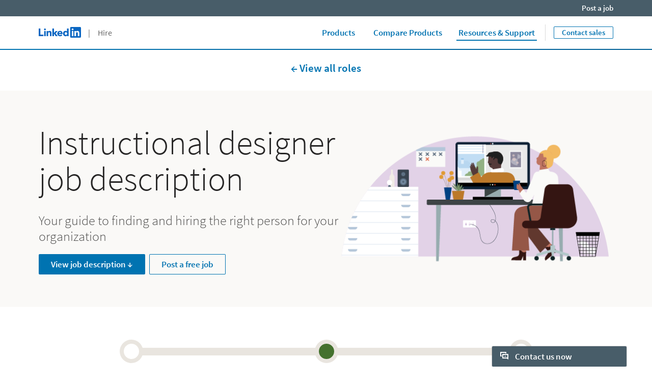

--- FILE ---
content_type: text/html;charset=utf-8
request_url: https://business.linkedin.com/talent-solutions/resources/how-to-hire-guides/instructional-designer/job-description
body_size: 31858
content:

<!DOCTYPE html>
<html lang="en" dir="ltr" class="wcmmode-disabled runmode-publish" prefix="og: http://ogp.me/ns#">
<head>
<title>Instructional Designer Job Description | LinkedIn</title>
<meta name="treeID" content="AAZJLbo9SsSKlXVfrQsZgA==">
<meta charset="utf-8"/>
<meta name="asset-url" id="artdeco/static/images/icons.svg" content="https://content.linkedin.com/etc.clientlibs/settings/wcm/designs/gandalf/clientlibs/resources/artdeco-aem/artdeco/static/images/icons.svg"/>
<meta name="asset-url" id="artdeco/static/fonts/fonts64.css" content="https://content.linkedin.com/etc.clientlibs/settings/wcm/designs/gandalf/clientlibs/resources/artdeco-aem/artdeco/static/fonts/fonts64.css?canary=true"/>
<meta http-equiv="X-UA-Compatible" content="IE=edge,chrome=1"/>
<meta name="viewport" content="width=device-width"/>
<meta name="description" content="Build a great job posting with this instructional designer job description template and find the best candidate for your company’s open role."/>
<meta name="globalTrackingUrl" content="https://www.linkedin.com/li/track">
<meta name="globalTrackingAppName" content="microsites">
<meta name="globalTrackingAppId" content="microsites">
<meta name="appName" content="microsites">
<meta property="og:title" content="Instructional Designer Job Description | LinkedIn">
<meta property="og:url" content="https://business.linkedin.com/talent-solutions/resources/how-to-hire-guides/instructional-designer/job-description">
<meta property="og:locale" content="en_US">
<meta property="og:locale:alternate" content="en"/>
<meta property="og:image" content="https://business.linkedin.com/content/dam/me/business/en-us/talent-solutions-lodestone/body/refcards/LTS-hero-hire-social-share.jpg"/>
<meta name="twitter:card" content="summary_large_image">
<meta name="twitter:site" content="@LinkedIn">
<meta data-page="&#x7b;&quot;siteSection&quot;&#x3a;&quot;business &#x3a; talent-solutions&quot;,&quot;entity.refreshOnCookieConsent&quot;&#x3a;&quot;false&quot;,&quot;bu&quot;&#x3a;&quot;lts&quot;,&quot;entity.platform&quot;&#x3a;&quot;inkwell&quot;,&quot;siteSubSection&quot;&#x3a;&quot;Core pages&quot;,&quot;contentLanguage&quot;&#x3a;&quot;en&quot;,&quot;entity.name&quot;&#x3a;&quot;Instructional Designer Job Description &#x7c; LinkedIn&quot;,&quot;user.categoryId&quot;&#x3a;&quot;lts-resources, lts-resources&#x3a;how-to-hire-guides&quot;,&quot;targetRedirectExperimentPage&quot;&#x3a;&quot;false&quot;,&quot;entity.categoryId&quot;&#x3a;&quot;lts-resources, lts-resources&#x3a;how-to-hire-guides&quot;&#x7d;">
<meta data-gdpr-banner-text="This website uses cookies to improve service and provide tailored ads. By using this site, you agree to this use. See our &lt;a href&#x3d;&quot;https&#x3a;&#x2f;&#x2f;www.linkedin.com&#x2f;legal&#x2f;cookie-policy&quot; target&#x3d;&quot;_blank&quot;&gt;Cookie Policy&lt;&#x2f;a&gt;.">
<meta data-gdpr-banner-nl-text="This LinkedIn website uses cookies and similar tools to improve the functionality and performance of this site and LinkedIn services, to understand how you use LinkedIn services, and to provide you with tailored ads and other recommendations. Third parties may also place cookies through this website for advertising, tracking, and analytics purposes. These cookies enable us and third parties to track your Internet navigation behavior on our website and potentially off of our website. By continuing your use of this website, you consent to this use of cookies and similar technologies. See our &lt;a href&#x3d;&quot;https&#x3a;&#x2f;&#x2f;www.linkedin.com&#x2f;legal&#x2f;cookie-policy&quot; target&#x3d;&quot;_blank&quot;&gt;Cookie Policy&lt;&#x2f;a&gt; for more information.">
<link rel="shortcut icon" href="https://static.licdn.com/sc/h/413gphjmquu9edbn2negq413a"/>
<link rel="apple-touch-icon" href="https://static.licdn.com/sc/h/2if24wp7oqlodqdlgei1n1520"/>
<link rel="apple-touch-icon-precomposed" href="https://static.licdn.com/sc/h/eahiplrwoq61f4uan012ia17i"/>
<link rel="apple-touch-icon-precomposed" href="https://static.licdn.com/sc/h/2if24wp7oqlodqdlgei1n1520" sizes="57x57"/>
<link rel="apple-touch-icon-precomposed" href="https://static.licdn.com/sc/h/eahiplrwoq61f4uan012ia17i" sizes="144x144"/>
<meta name="msapplication-TileImage" content="https://static.licdn.com/scds/common/u/images/logos/linkedin/logo-in-win8-tile-144_v1.png"/>
<meta name="msapplication-TileColor" content="#0077B5"/>
<meta name="theme-color" content="#0077B5"/>
<meta name="application-name" content="Instructional Designer Job Description | LinkedIn"/>
<link rel="canonical" href="https://business.linkedin.com/talent-solutions/resources/how-to-hire-guides/instructional-designer/job-description"/>
<meta data-analytics-service="tracking" data-analytics-property="isEnabled" data-analytics-value="true"/>
<meta data-analytics-service="kafka" data-analytics-property="pagePath" data-analytics-value="&#x2f;content&#x2f;me&#x2f;business&#x2f;en-us&#x2f;talent-solutions&#x2f;resources&#x2f;how-to-hire-guides&#x2f;instructional-designer&#x2f;job-description"/>
<meta data-analytics-service="rum" data-analytics-property="url" data-analytics-value="https://www.linkedin.com/li/track"/>
<link rel="alternate" hreflang="en" href="https://business.linkedin.com/talent-solutions/resources/how-to-hire-guides/instructional-designer/job-description"/>
<link rel="alternate" hreflang="en-US" href="https://business.linkedin.com/talent-solutions/resources/how-to-hire-guides/instructional-designer/job-description"/>
<meta data-aem-lix-name="AQE4wctYkqHy2QAAAZvwvHLDbq9irlLPVUwGWYk9XIP5G_loMRWfKLgKxLhbBivF4BmQy_HVP5jkoatwKNCEmEvegFEQaUAJU4sRMA93"/>
<meta data-aem-lix-treatments-url="https://www.linkedin.com/microsites/api/lix-treatments"/>
<meta data-tms-profile-name="microsites-lts"/>
<script type="text/javascript" src="/etc.clientlibs/settings/wcm/designs/gandalf/embed/artdeco.min.LIHASHb6f952127c6c3b30b363e4b4880add19.js" async></script>
<script type="text/javascript" src="/etc.clientlibs/settings/wcm/designs/gandalf/embed/runtime/runtime.min.LIHASHcd96c3cf64d9704211aa991d0e58e6d4.js"></script>
<script type="text/javascript" src="/etc.clientlibs/settings/wcm/designs/gandalf/embed/foundation/foundation.min.LIHASHb399fbb2846fd09e5c5b6a0d7beb7e08.js"></script>
<link rel="stylesheet" href="https://content.linkedin.com/etc.clientlibs/settings/wcm/designs/gandalf/clientlibs/css/all.en-us.min.LIHASH7bd2042053493aa617c96a296763e4cc.css?canary=true" type="text/css">
</head>
<body>
<div style="display:none;">
<svg xmlns="http://www.w3.org/2000/svg" display="none">
<symbol id="linkedin-logo-full" viewBox="0 0 103 24" enable-background="new 0 0 103 24">
<title>linkedin-logo-full</title>
<g>
<g>
<polygon fill="#231F20" points="0,3.5 3.7,3.5 3.7,17 10.6,17 10.6,20.5 0,20.5     "/>
<g>
<path fill="#231F20" d="M12.2,9h3.6v11.5h-3.6V9z M14,3.3c1.1,0,2.1,0.9,2.1,2.1S15.1,7.4,14,7.4c-1.1,0-2.1-0.9-2.1-2.1
            S12.8,3.3,14,3.3"/>
</g>
<polygon fill="#231F20" points="30.6,3.5 34.2,3.5 34.2,13.6 38.2,9 42.6,9 37.9,14.3 42.5,20.5 38,20.5 34.2,14.8 34.2,14.8
          34.2,20.5 30.6,20.5     "/>
<path fill="#231F20" d="M17.7,9h3.4v1.6h0c0.5-0.9,1.6-1.8,3.4-1.8c3.6,0,4.3,2.4,4.3,5.5v6.3h-3.6v-5.6c0-1.3,0-3-1.9-3
          c-1.8,0-2.1,1.4-2.1,2.9v5.7h-3.6V9z"/>
<path fill="#231F20" d="M50.1,13.4c0-1.2-0.9-2.2-2.2-2.2c-1.6,0-2.4,1.1-2.5,2.2H50.1z M53.1,18.5c-1.1,1.4-3,2.3-4.9,2.3
          c-3.6,0-6.4-2.4-6.4-6.1c0-3.7,2.8-6,6.4-6c3.3,0,5.4,2.4,5.4,6v1.1h-8.3c0.3,1.4,1.3,2.2,2.7,2.2c1.2,0,1.9-0.6,2.5-1.4
          L53.1,18.5z"/>
<path fill="#231F20" d="M61,11.8c-1.8,0-2.8,1.2-2.8,2.9c0,1.7,1.1,2.9,2.8,2.9c1.8,0,2.8-1.2,2.8-2.9
          C63.9,12.9,62.8,11.8,61,11.8 M67.2,20.4h-3.3v-1.5h0c-0.5,0.8-1.9,1.8-3.5,1.8c-3.4,0-5.7-2.5-5.7-6c0-3.2,2-6.1,5.3-6.1
          c1.5,0,2.8,0.4,3.7,1.5h0V3.5h3.6V20.4z"/>
</g>
<g>
<g>
<path fill="#0077B5" d="M92.9,0H72.5c-1,0-1.8,0.8-1.8,1.7v20.5c0,1,0.8,1.7,1.8,1.7h20.5c1,0,1.8-0.8,1.8-1.7V1.7
            C94.7,0.8,93.9,0,92.9,0z"/>
<path fill="#FFFFFF" d="M74.3,9h3.6v11.5h-3.6V9z M76.1,3.3c1.1,0,2.1,0.9,2.1,2.1s-0.9,2.1-2.1,2.1c-1.1,0-2.1-0.9-2.1-2.1
            S74.9,3.3,76.1,3.3"/>
<path fill="#FFFFFF" d="M80.1,9h3.4v1.6h0c0.5-0.9,1.6-1.8,3.4-1.8c3.6,0,4.3,2.4,4.3,5.5v6.3h-3.6v-5.6c0-1.3,0-3-1.9-3
            c-1.9,0-2.1,1.4-2.1,2.9v5.7h-3.6V9z"/>
</g>
<g opacity="0.55">
<path fill="#231F20" d="M100.5,18.2c0.5-0.1,0.8-0.4,0.8-0.9c0-0.6-0.4-0.9-1.1-0.9H99v3.2h0.5v-1.4h0.6l0,0l0.9,1.4h0.5
            L100.5,18.2L100.5,18.2z M100,17.8h-0.5v-1.1h0.7c0.3,0,0.7,0.1,0.7,0.5C100.8,17.8,100.4,17.8,100,17.8z"/>
<path fill="#231F20" d="M100,15c-1.7,0-3,1.3-3,3c0,1.7,1.3,3,3,3c1.7,0,3-1.3,3-3C103,16.3,101.7,15,100,15z M100,20.6
            c-1.4,0-2.6-1.1-2.6-2.6c0-1.5,1.1-2.6,2.6-2.6c1.4,0,2.6,1.1,2.6,2.6C102.6,19.5,101.4,20.6,100,20.6z"/>
</g>
</g>
</g>
</symbol>
</svg>
<svg xmlns="http://www.w3.org/2000/svg" display="none">
<symbol id="linkedin-logo-icon" viewBox="0 0 33 24" enable-background="new 0 0 33 24">
<title>linkedin-logo-icon</title>
<g>
<g>
<path fill="#0077B5" d="M22.2,0H1.8C0.8,0,0,0.8,0,1.7v20.5c0,1,0.8,1.7,1.8,1.7h20.5c1,0,1.8-0.8,1.8-1.7V1.7
          C24,0.8,23.2,0,22.2,0z"/>
<path fill="#FFFFFF" d="M3.6,9h3.6v11.5H3.6V9z M5.3,3.3c1.1,0,2.1,0.9,2.1,2.1S6.5,7.4,5.3,7.4c-1.1,0-2.1-0.9-2.1-2.1
          S4.2,3.3,5.3,3.3"/>
<path fill="#FFFFFF" d="M9.4,9h3.4v1.6h0c0.5-0.9,1.6-1.8,3.4-1.8c3.6,0,4.3,2.4,4.3,5.5v6.3h-3.6v-5.6c0-1.3,0-3-1.9-3
          c-1.9,0-2.1,1.4-2.1,2.9v5.7H9.4V9z"/>
</g>
<g opacity="0.55">
<path fill="#231F20" d="M29.8,18.2c0.5-0.1,0.8-0.4,0.8-0.9c0-0.6-0.4-0.9-1.1-0.9h-1.2v3.2h0.5v-1.4h0.6l0,0l0.9,1.4h0.5
          L29.8,18.2L29.8,18.2z M29.2,17.8h-0.5v-1.1h0.7c0.3,0,0.7,0.1,0.7,0.5C30.1,17.8,29.7,17.8,29.2,17.8z"/>
<path fill="#231F20" d="M29.3,15c-1.7,0-3,1.3-3,3c0,1.7,1.3,3,3,3c1.7,0,3-1.3,3-3C32.3,16.3,31,15,29.3,15z M29.3,20.6
          c-1.4,0-2.6-1.1-2.6-2.6c0-1.5,1.1-2.6,2.6-2.6c1.4,0,2.6,1.1,2.6,2.6C31.9,19.5,30.7,20.6,29.3,20.6z"/>
</g>
</g>
</symbol>
</svg>
<svg xmlns="http://www.w3.org/2000/svg" display="none">
<symbol id="social-baidu" x="0px" y="0px" viewBox="0 0 24 24" enable-background="new 0 0 24 24" xml:space="preserve">
<g fill-opacity="0.55">
<path d="M10.4,14.1H9.1c0,0-1.2,0.1-1.7,1.5c-0.1,0.9,0.1,1.5,0.2,1.6c0,0.1,0.4,0.8,1.5,1h2.3v-5.6h-1V14.1z M10.4,17.3H9.4
        c0,0-0.6,0-0.9-0.8c-0.1-0.3,0-0.7,0.1-0.9c0-0.1,0.3-0.5,0.7-0.6h1V17.3z"/>
<path d="M14.6,17.2h-1.1c0,0-0.3,0-0.4-0.3v-2.6l-1.1,0v2.9c0,0,0,0.7,1.1,1h2.7v-3.9h-1.2V17.2z"/>
<path d="M20,2H4C2.9,2,2,2.9,2,4v16c0,1.1,0.9,2,2,2h16c1.1,0,2-0.9,2-2V4C22,2.9,21.1,2,20,2z M12.8,6.1c0.1-0.9,1.2-2.4,2.2-2.2
        c0.9,0.2,1.8,1.4,1.6,2.5c-0.2,1-1,2.4-2.3,2.3C13,8.4,12.7,7.3,12.8,6.1z M10.1,3.4c1,0,1.8,1.2,1.8,2.5c0,1.4-0.8,2.5-1.8,2.5
        S8.3,7.3,8.3,5.9C8.3,4.5,9.1,3.4,10.1,3.4z M4.6,9.4c0,0,0.2-2.1,1.6-2.2c1.1-0.1,2,1.1,2.1,1.8c0.1,0.5,0.3,2.6-1.5,3
        S4.4,10.3,4.6,9.4z M18.1,18.3c-0.9,2.3-4.5,1.1-4.5,1.1s-1.3-0.4-2.8-0.1c-1.5,0.3-2.8,0.2-2.8,0.2s-1.8,0-2.3-2.2
        c-0.5-2.2,1.8-3.5,1.9-3.7c0.2-0.2,1.3-1,2.1-2.3c0.8-1.3,3-2.3,4.6,0.2c1.2,1.7,3.2,3.3,3.2,3.3S19,16,18.1,18.3z M17.8,13.1
        c-1.9,0-2-1.3-2-2.3s0.2-2.4,1.8-2.4s2,1.5,2,2S19.7,13.1,17.8,13.1z"/>
</g>
</symbol>
</svg>
<svg xmlns="http://www.w3.org/2000/svg" display="none">
<symbol id="social-rss" x="0px" y="0px" viewBox="0 0 24 24" enable-background="new 0 0 24 24" xml:space="preserve">
<g>
<path fill-opacity="0.55" d="M20,2H4C2.9,2,2,2.9,2,4v16c0,1.1,0.9,2,2,2h16c1.1,0,2-0.9,2-2V4C22,2.9,21.1,2,20,2z M7.7,18.2
        c-1,0-1.8-0.8-1.8-1.8s0.8-1.8,1.8-1.8c1,0,1.8,0.8,1.8,1.8S8.6,18.2,7.7,18.2z M11.9,18.2c0-3.3-2.7-6-6-6V9.7
        c4.7,0,8.5,3.8,8.5,8.5H11.9z M16.2,18.2c0-5.7-4.6-10.3-10.3-10.3V5.3c7.1,0,12.9,5.8,12.9,12.9H16.2z"/>
</g>
</symbol>
</svg>
<svg xmlns="http://www.w3.org/2000/svg" display="none"><symbol id="logo-404-front" viewBox="0 0 240 240" enable-background="new 0 0 240 240" x="0px" y="0px" xml:space="preserve"><title>logo-404-front</title><g><path fill="#0077B5" d="M222.2,0H17.7C7.9,0,0,7.7,0,17.3v205.4c0,9.6,7.9,17.3,17.7,17.3h204.5c9.8,0,17.8-7.8,17.8-17.3V17.3 C240,7.7,232,0,222.2,0z"/><g opacity="0.25"><linearGradient gradientUnits="userSpaceOnUse" x1="96.3442" y1="254.1469" x2="143.6503" y2="-14.1396"><stop offset="0" style="stop-color:#fff;stop-opacity:0"/><stop offset="0.67" style="stop-color:#fff"/><stop offset="1" style="stop-color:#fff;stop-opacity:.5"/></linearGradient><path fill="url(#SVGID_1_)" d="M222.2,0H17.7C7.9,0,0,7.7,0,17.3v205.4c0,9.6,7.9,17.3,17.7,17.3h204.5
          c9.8,0,17.8-7.8,17.8-17.3V17.3C240,7.7,232,0,222.2,0z"/></g></g><path fill="#FFFFFF" d="M36,90h35v115H36V90z M53.5,33C64.8,33,74,42.2,74,53.5C74,64.8,64.8,74,53.5,74C42.2,74,33,64.8,33,53.5 C33,42.2,42.2,33,53.5,33L53.5,33z"/><path fill="#FFFFFF" d="M94,90h34v15.6h0.1c4.8-9,16.4-18.6,33.7-18.6c36,0,42.2,23.8,42.2,54.7V205h-35v-56.2 c0-13.3-0.3-29.9-18.6-29.9c-18.5,0-21.4,14-21.4,29V205H94V90z"/></symbol><symbol id="logo-404-back" viewBox="132 60 240 240" enable-background="new 0 0 240 240" x="0px" y="0px" xml:space="preserve"><title>logo-404-back</title><g><g><g><path fill="#0077B5" d="M354.2,60H149.7c-9.8,0-17.7,7.7-17.7,17.3v205.4c0,9.6,7.9,17.3,17.7,17.3h204.5 c9.8,0,17.8-7.8,17.8-17.3V77.3C372,67.7,364,60,354.2,60z"/><g opacity="0.25"><linearGradient gradientUnits="userSpaceOnUse" x1="104.2278" y1="150.5656" x2="135.7654" y2="329.4242" gradientTransform="matrix(1.5 0 0 -1.5 72 540)"><stop offset="0" style="stop-color:#fff;stop-opacity:0"/><stop offset="0.67" style="stop-color:#fff"/><stop offset="1" style="stop-color:#fff;stop-opacity:.5"/></linearGradient><path fill="url(#SVGID_1_)" d="M354.2,60H149.7c-9.8,0-17.7,7.7-17.7,17.3v205.4c0,9.6,7.9,17.3,17.7,17.3h204.5 c9.8,0,17.8-7.8,17.8-17.3V77.3C372,67.7,364,60,354.2,60z"/></g></g><path display="none" fill="#FFFFFF" d="M168,150h35v115h-35V150z M185.5,93c11.3,0,20.5,9.2,20.5,20.5s-9.2,20.5-20.5,20.5 s-20.5-9.2-20.5-20.5S174.2,93,185.5,93L185.5,93z"/><path display="none" fill="#FFFFFF" d="M226,150h34v15.6h0.1c4.8-9,16.4-18.6,33.7-18.6c36,0,42.2,23.8,42.2,54.7V265h-35v-56.2 c0-13.3-0.3-29.9-18.6-29.9c-18.5,0-21.4,14-21.4,29V265h-35V150z"/></g></g><g enable-background="new    "><path fill="#FFFFFF" d="M211.2,210.5h-10.3v21.5h-19.3v-21.5h-38.8v-14.3l32.8-53.9h25.4v52.4h10.3V210.5z M181.6,194.7v-14.5
        c0-5.8,0.6-14.4,0.8-20h-0.6c-2.3,4.9-4.8,10-7.3,15.1l-11.9,19.5H181.6z"/><path fill="#FFFFFF" d="M219.8,186.8c0-30.5,12.8-46.2,32-46.2s32,15.7,32,46.2s-12.8,46.9-32,46.9S219.8,217.2,219.8,186.8z
         M264.3,186.8c0-24.6-5.4-30.1-12.4-30.1c-6.9,0-12.4,5.5-12.4,30.1c0,24.4,5.5,30.8,12.4,30.8
        C258.9,217.5,264.3,211.2,264.3,186.8z"/><path fill="#FFFFFF" d="M360.3,210.5H350v21.5h-19.3v-21.5h-38.8v-14.3l32.8-53.9H350v52.4h10.3V210.5z M330.7,194.7v-14.5
        c0-5.8,0.6-14.4,0.8-20h-0.6c-2.3,4.9-4.8,10-7.3,15.1l-11.9,19.5H330.7z"/></g></symbol></svg>
<svg xmlns="http://www.w3.org/2000/svg" display="none"><symbol id="filter-1-large" x="0px" y="0px" viewBox="0 0 24 24" style="enable-background:new 0 0 24 24" xml:space="preserve"><style>.st0{fill:#f0f}.st1{opacity:.55}.st2{fill:#00a0dc}.st3{fill:none}.st4{fill:#dd2e1f}.st5{fill:#7c5bbb}.st6{fill:#ec640c}.st7{fill:#e6a700}.st8{fill:#009ea5}</style><g></g><g><g><path class="st2" d="M16,5l4.1,7L16,19H8l-4.1-7L8,5H16 M16.3,3H7.7c-0.5,0-1,0.3-1.3,0.7L2.2,11c-0.4,0.6-0.4,1.4,0,2.1l4.2,7.2
        C6.7,20.7,7.2,21,7.7,21h8.6c0.5,0,1-0.3,1.3-0.7l4.2-7.2c0.4-0.6,0.4-1.4,0-2.1l-4.2-7.2C17.4,3.3,16.9,3,16.3,3L16.3,3z"/><rect class="st3" width="24" height="24"/></g></g><g></g></symbol><symbol id="filter-1-small" x="0px" y="0px" viewBox="0 0 16 16" style="enable-background:new 0 0 16 16" xml:space="preserve"><style>.st0{fill:#f0f}.st1{opacity:.55}.st2{fill:#00a0dc}.st3{fill:none}.st4{fill:#dd2e1f}.st5{fill:#7c5bbb}.st6{fill:#ec640c}.st7{fill:#e6a700}.st8{fill:#009ea5}</style><g></g><g><g><path class="st2" d="M10.4,4l2.4,4l-2.4,4H5.6L3.2,8l2.4-4H10.4 M11,2H5C4.7,2,4.3,2.2,4.2,2.5l-3,5C1,7.8,1,8.2,1.1,8.5l3,5
        C4.3,13.8,4.7,14,5,14H11c0.4,0,0.7-0.2,0.9-0.5l3-5c0.2-0.3,0.2-0.7,0-1l-3-5C11.7,2.2,11.3,2,11,2L11,2z"/><rect class="st3" width="16" height="16"/></g></g><g></g></symbol><symbol id="filter-2-large" x="0px" y="0px" viewBox="0 0 24 24" style="enable-background:new 0 0 24 24" xml:space="preserve"><style>.st0{fill:#f0f}.st1{opacity:.55}.st2{fill:#00a0dc}.st3{fill:none}.st4{fill:#dd2e1f}.st5{fill:#7c5bbb}.st6{fill:#ec640c}.st7{fill:#e6a700}.st8{fill:#009ea5}</style><g></g><g><g><path class="st5" d="M19.4,4L19.4,4L20,4.6l-1.9,6.8l0,1.1l1.9,6.8L19.4,20L4.6,20L4,19.4l1.9-6.8v-1.1L4,4.6L4.6,4H19.4 M19.4,2
        H4.6c-0.5,0-1,0.2-1.4,0.6L2.6,3.2C2.1,3.7,1.9,4.4,2.1,5.1L4,12l-1.9,6.9c-0.2,0.7,0,1.4,0.5,1.9l0.6,0.6C3.6,21.8,4.1,22,4.6,22
        h14.8c0.5,0,1-0.2,1.4-0.6l0.6-0.6c0.5-0.5,0.7-1.2,0.5-1.9L20,12l1.9-6.9c0.2-0.7,0-1.4-0.5-1.9l-0.6-0.6C20.4,2.2,19.9,2,19.4,2
        L19.4,2z"/><rect class="st3" width="24" height="24"/></g></g><g></g></symbol><symbol id="filter-2-small" x="0px" y="0px" viewBox="0 0 16 16" style="enable-background:new 0 0 16 16" xml:space="preserve"><style>.st0{fill:#f0f}.st1{opacity:.55}.st2{fill:#00a0dc}.st3{fill:none}.st4{fill:#dd2e1f}.st5{fill:#7c5bbb}.st6{fill:#ec640c}.st7{fill:#e6a700}.st8{fill:#009ea5}</style><g></g><g><g><path class="st5" d="M12.8,3l-1.7,4.3l0,1.5l1.7,4.3H3.2l1.7-4.3V7.3L3.2,3H12.8 M13.3,1H2.7C2.4,1,2.2,1.1,2,1.3L1.3,2
        C1,2.2,0.9,2.6,1,3l2,5l-2,5.1c-0.1,0.3,0,0.7,0.3,0.9L2,14.7C2.2,14.9,2.4,15,2.7,15h10.6c0.3,0,0.5-0.1,0.7-0.3l0.7-0.7
        c0.3-0.2,0.4-0.6,0.3-1l-2-5l2-5c0.1-0.3,0-0.7-0.3-1L14,1.3C13.8,1.1,13.5,1,13.3,1L13.3,1z"/><rect class="st3" width="16" height="16"/></g></g><g></g></symbol><symbol id="filter-3-large" x="0px" y="0px" viewBox="0 0 24 24" style="enable-background:new 0 0 24 24" xml:space="preserve"><style>.st0{fill:#f0f}.st1{opacity:.55}.st2{fill:#00a0dc}.st3{fill:none}.st4{fill:#dd2e1f}.st5{fill:#7c5bbb}.st6{fill:#ec640c}.st7{fill:#e6a700}.st8{fill:#009ea5}</style><g></g><g><g><path class="st4" d="M12,4.1L12,4.1L18.8,19H5.2L12,4.1L12,4.1 M12,2c-0.7,0-1.5,0.4-1.8,1.3L3,19v2h18v-2L13.8,3.3
        C13.5,2.4,12.7,2,12,2L12,2z"/><rect class="st3" width="24" height="24"/></g></g><g></g></symbol><symbol id="filter-3-small" x="0px" y="0px" viewBox="0 0 16 16" style="enable-background:new 0 0 16 16" xml:space="preserve"><style>.st0{fill:#f0f}.st1{opacity:.55}.st2{fill:#00a0dc}.st3{fill:none}.st4{fill:#dd2e1f}.st5{fill:#7c5bbb}.st6{fill:#ec640c}.st7{fill:#e6a700}.st8{fill:#009ea5}</style><g></g><g><g><path class="st4" d="M8,4.3l3.8,7.7H4.2L8,4.3 M8,1C7.6,1,7.3,1.2,7.1,1.6L2,12v2h12v-2L8.9,1.6C8.7,1.2,8.4,1,8,1L8,1z"/><rect class="st3" width="16" height="16"/></g></g><g></g></symbol><symbol id="filter-4-large" x="0px" y="0px" viewBox="0 0 24 24" style="enable-background:new 0 0 24 24" xml:space="preserve"><style>.st0{fill:#f0f}.st1{opacity:.55}.st2{fill:#00a0dc}.st3{fill:none}.st4{fill:#dd2e1f}.st5{fill:#7c5bbb}.st6{fill:#ec640c}.st7{fill:#e6a700}.st8{fill:#009ea5}</style><g></g><g><g><g><path class="st6" d="M19,5v14H5V5H19 M19,3H5C3.9,3,3,3.9,3,5v14c0,1.1,0.9,2,2,2h14c1.1,0,2-0.9,2-2V5C21,3.9,20.1,3,19,3L19,3z
          "/></g><rect class="st3" width="24" height="24"/></g></g><g></g></symbol><symbol id="filter-4-small" x="0px" y="0px" viewBox="0 0 16 16" style="enable-background:new 0 0 16 16" xml:space="preserve"><style>.st0{fill:#f0f}.st1{opacity:.55}.st2{fill:#00a0dc}.st3{fill:none}.st4{fill:#dd2e1f}.st5{fill:#7c5bbb}.st6{fill:#ec640c}.st7{fill:#e6a700}.st8{fill:#009ea5}</style><g></g><g><g><g><path class="st6" d="M12,4v8H4V4H12 M13,2H3C2.4,2,2,2.4,2,3v10c0,0.6,0.4,1,1,1h10c0.6,0,1-0.4,1-1V3C14,2.4,13.6,2,13,2L13,2z"/></g><rect class="st3" width="16" height="16"/></g></g><g></g></symbol><symbol id="filter-5-large" x="0px" y="0px" viewBox="0 0 24 24" style="enable-background:new 0 0 24 24" xml:space="preserve"><style>.st0{fill:#f0f}.st1{opacity:.55}.st2{fill:#00a0dc}.st3{fill:none}.st4{fill:#dd2e1f}.st5{fill:#7c5bbb}.st6{fill:#ec640c}.st7{fill:#e6a700}.st8{fill:#009ea5}</style><g></g><g><g><g><path class="st8" d="M16.6,5l3.1,8.4L12,20.5l-7.7-7.1L7.4,5H16.6 M18,3H6L2,14l8.7,8c0.4,0.3,0.9,0.5,1.3,0.5
          c0.5,0,0.9-0.2,1.3-0.5l8.7-8L18,3L18,3z"/></g><rect class="st3" width="24" height="24"/></g></g><g></g></symbol><symbol id="filter-5-small" x="0px" y="0px" viewBox="0 0 16 16" style="enable-background:new 0 0 16 16" xml:space="preserve"><style>.st0{fill:#f0f}.st1{opacity:.55}.st2{fill:#00a0dc}.st3{fill:none}.st4{fill:#dd2e1f}.st5{fill:#7c5bbb}.st6{fill:#ec640c}.st7{fill:#e6a700}.st8{fill:#009ea5}</style><g></g><g><g><g><path class="st8" d="M10.8,4l1.8,4.5L8,12.9L3.4,8.5L5.2,4H10.8 M12.1,2H3.9L1,9l6.3,6c0.2,0.2,0.4,0.3,0.7,0.3s0.5-0.1,0.7-0.3
          L15,9L12.1,2L12.1,2z"/></g><rect class="st3" width="16" height="16"/></g></g><g></g></symbol><symbol id="filter-6-large" x="0px" y="0px" viewBox="0 0 24 24" style="enable-background:new 0 0 24 24" xml:space="preserve"><style>.st0{fill:#f0f}.st1{opacity:.55}.st2{fill:#00a0dc}.st3{fill:none}.st4{fill:#dd2e1f}.st5{fill:#7c5bbb}.st6{fill:#ec640c}.st7{fill:#e6a700}.st8{fill:#009ea5}</style><g></g><g><g><g><path class="st7" d="M12,3.5L12,3.5l8.5,8.5L12,20.5L3.5,12L12,3.5C12,3.5,12,3.5,12,3.5 M12,1.5c-0.5,0-1,0.2-1.4,0.6l-8.5,8.5
          c-0.8,0.8-0.8,2,0,2.8l8.5,8.5c0.4,0.4,0.9,0.6,1.4,0.6s1-0.2,1.4-0.6l8.5-8.5c0.8-0.8,0.8-2,0-2.8l-8.5-8.5
          C13,1.7,12.5,1.5,12,1.5L12,1.5z"/></g><rect class="st3" width="24" height="24"/></g></g><g></g></symbol><symbol id="filter-6-small" x="0px" y="0px" viewBox="0 0 16 16" style="enable-background:new 0 0 16 16" xml:space="preserve"><style>.st0{fill:#f0f}.st1{opacity:.55}.st2{fill:#00a0dc}.st3{fill:none}.st4{fill:#dd2e1f}.st5{fill:#7c5bbb}.st6{fill:#ec640c}.st7{fill:#e6a700}.st8{fill:#009ea5}</style><g></g><g><g><g><path class="st7" d="M8,3l5,5l-5,5L3,8L8,3 M8,0.6c-0.3,0-0.5,0.1-0.7,0.3L0.9,7.3c-0.4,0.4-0.4,1,0,1.4l6.4,6.4
          c0.2,0.2,0.5,0.3,0.7,0.3s0.5-0.1,0.7-0.3l6.4-6.4c0.4-0.4,0.4-1,0-1.4L8.7,0.9C8.5,0.7,8.3,0.6,8,0.6L8,0.6z"/></g><rect x="0" class="st3" width="16" height="16"/></g></g><g></g></symbol></svg>
<svg xmlns="http://www.w3.org/2000/svg">
<symbol id="empty-post">
<polygon points="70 56 70 170 158 170 158 79.24 134.76 56 70 56" style="fill: #fff"/>
<path d="M136,53H69a2,2,0,0,0-2,2V171a2,2,0,0,0,2,2h90a2,2,0,0,0,2-2V78Zm0,4.24L157,78H136V57.24ZM158,170H70V56h63V81h25v89Z" style="fill: #acb9c2;opacity: 0.4"/>
<polygon points="157 78 136 57.24 136 78 157 78" style="fill: #acb9c2;opacity: 0.15"/>
</symbol>
</svg>
<svg version="1.1" xmlns="http://www.w3.org/2000/svg" xmlns:xlink="http://www.w3.org/1999/xlink" xml:space="preserve" display="none">
<symbol id="media-play-icon" x="0px" y="0px" viewBox="0 0 80 80" style="enable-background:new 0 0 80 80;">
<path fill="#fff" d="M31.1,26l21.2,13.4c0.5,0.2,0.7,0.6,0.8,1.2c0,0.5-0.3,0.9-0.8,1.2L31,55L31.1,26z"/>
</symbol>
</svg>
<?xml version="1.0" encoding="UTF-8"?>
<svg enable-background="new 0 0 14 14" version="1.1" viewBox="0 0 14 14" xml:space="preserve" xmlns="http://www.w3.org/2000/svg">
<symbol id="inbug-blue-14">
<style type="text/css">.st0{fill:#0a66c2}</style>
<title>LinkedIn logo</title>
<path class="st0" d="m13 0h-12c-0.5 0-1 0.5-1 1v12c0 0.6 0.5 1 1 1h12c0.6 0 1-0.4 1-1v-12c0-0.6-0.5-1-1-1zm-8.8 11.9h-2.1v-6.6h2.1v6.6zm-1.1-7.6c-0.7 0-1.2-0.5-1.2-1.2s0.5-1.2 1.2-1.2 1.2 0.5 1.2 1.2-0.5 1.2-1.2 1.2zm8.8 7.6h-2v-3.2c0-0.8 0-1.8-1.1-1.8s-1.2 0.8-1.2 1.7v3.3h-2.1v-6.6h2v0.9c0.3-0.5 1-1.1 2-1.1 2.1 0 2.5 1.4 2.5 3.2v3.6z"/>
</symbol>
</svg>
<?xml version="1.0" encoding="UTF-8"?>
<svg enable-background="new 0 0 21 21" version="1.1" viewBox="0 0 21 21" xml:space="preserve" xmlns="http://www.w3.org/2000/svg">
<symbol id="inbug-blue-21">
<style type="text/css">.st0{fill:#0a66c2}</style>
<title>LinkedIn logo</title>
<path class="st0" d="m19.4 0h-17.8c-0.9 0-1.6 0.7-1.6 1.5v18c0 0.8 0.7 1.5 1.6 1.5h17.9c0.8 0 1.5-0.7 1.6-1.5v-18c-0.1-0.8-0.8-1.5-1.7-1.5zm-13.2 17.9h-3.1v-10h3.1v10zm-1.5-11.4c-1 0-1.8-0.8-1.8-1.8s0.8-1.8 1.8-1.8 1.8 0.8 1.8 1.8-0.8 1.8-1.8 1.8zm13.2 11.4h-3.1v-4.9c0-1.2 0-2.7-1.6-2.7s-1.9 1.3-1.9 2.6v5h-3.1v-10h3v1.4c0.4-0.8 1.4-1.6 2.9-1.6 3.1 0 3.7 2.1 3.7 4.8v5.4z"/>
</symbol>
</svg>
<?xml version="1.0" encoding="UTF-8"?>
<svg enable-background="new 0 0 28 28" version="1.1" viewBox="0 0 28 28" xml:space="preserve" xmlns="http://www.w3.org/2000/svg">
<symbol id="inbug-blue-28">
<style type="text/css">.st0{fill:#0a66c2}</style>
<title>LinkedIn logo</title>
<path class="st0" d="m25.9 0h-23.8c-1.2 0-2.1 0.9-2.1 2v24c0 1.1 0.9 2 2.1 2h23.9c1.1 0 2.1-0.9 2.1-2v-24c-0.1-1.1-1-2-2.2-2zm-17.6 23.9h-4.1v-13.4h4.2v13.4zm-2.1-15.2c-1.3 0-2.4-1.1-2.4-2.4s1.1-2.4 2.4-2.4 2.4 1.1 2.4 2.4-1 2.4-2.4 2.4zm17.7 15.2h-4.1v-6.5c0-1.5 0-3.5-2.2-3.5s-2.5 1.7-2.5 3.4v6.6h-4.1v-13.4h4v1.8h0.1c0.6-1 1.9-2.2 3.9-2.2 4.2 0 5 2.8 5 6.4v7.4z"/>
</symbol>
</svg>
<?xml version="1.0" encoding="UTF-8"?>
<svg enable-background="new 0 0 40 40" version="1.1" viewBox="0 0 40 40" xml:space="preserve" xmlns="http://www.w3.org/2000/svg">
<symbol id="inbug-blue-34">
<style type="text/css">.st0{fill:#0a66c2}</style>
<title>LinkedIn logo</title>
<path class="st0" d="m37 0h-34c-1.7 0-3 1.3-3 2.9v34.2c0 1.6 1.3 2.9 3 2.9h34c1.6 0 2.9-1.3 3-2.9v-34.2c0-1.6-1.3-2.9-3-2.9zm-25.1 34.1h-6v-19.1h5.9v19.1zm-3-21.7c-1.9 0-3.4-1.5-3.4-3.4s1.5-3.5 3.4-3.5 3.4 1.5 3.4 3.4c0 2-1.5 3.5-3.4 3.5zm25.2 21.7h-5.9v-9.3c0-2.2 0-5.1-3.1-5.1s-3.6 2.4-3.6 4.9v9.4h-5.9v-19h5.7v2.6h0.1c0.8-1.5 2.7-3.1 5.6-3.1 6 0 7.1 4 7.1 9.1v10.5z"/>
</symbol>
</svg>
<?xml version="1.0" encoding="UTF-8"?>
<svg enable-background="new 0 0 40 40" version="1.1" viewBox="0 0 40 40" xml:space="preserve" xmlns="http://www.w3.org/2000/svg">
<symbol id="inbug-blue-40">
<style type="text/css">.st0{fill:#0a66c2}</style>
<title>LinkedIn logo</title>
<path class="st0" d="m37 0h-34c-1.7 0-3 1.3-3 2.9v34.2c0 1.6 1.3 2.9 3 2.9h34c1.6 0 2.9-1.3 3-2.9v-34.2c0-1.6-1.3-2.9-3-2.9zm-25.1 34.1h-6v-19.1h5.9v19.1zm-3-21.7c-1.9 0-3.4-1.5-3.4-3.4s1.5-3.5 3.4-3.5 3.4 1.5 3.4 3.4c0 2-1.5 3.5-3.4 3.5zm25.2 21.7h-5.9v-9.3c0-2.2 0-5.1-3.1-5.1s-3.6 2.4-3.6 4.9v9.4h-5.9v-19h5.7v2.6h0.1c0.8-1.5 2.7-3.1 5.6-3.1 6 0 7.1 4 7.1 9.1v10.5z"/>
</symbol>
</svg>
<?xml version="1.0" encoding="UTF-8"?>
<svg enable-background="new 0 0 48 48" version="1.1" viewBox="0 0 48 48" xml:space="preserve" xmlns="http://www.w3.org/2000/svg">
<symbol id="inbug-blue-48">
<style type="text/css">.st0{fill:#0a66c2}</style>
<title>LinkedIn logo</title>
<path class="st0" d="m44.4 0h-40.9c-1.9 0-3.5 1.5-3.5 3.5v41.1c0 1.9 1.6 3.4 3.5 3.4h40.9c1.9 0 3.5-1.5 3.6-3.5v-41c0-2-1.6-3.5-3.6-3.5zm-30.2 40.9h-7.1v-22.9h7.1v22.9zm-3.5-26c-2.3 0-4.1-1.8-4.1-4.1s1.8-4.1 4.1-4.1 4.1 1.8 4.1 4.1c0 2.2-1.8 4.1-4.1 4.1zm30.2 26h-7.1v-11.1c0-2.7 0-6.1-3.7-6.1s-4.3 2.9-4.3 5.9v11.3h-7.1v-22.9h6.8v3.1h0.1c1-1.8 3.3-3.7 6.7-3.7 7.2 0 8.5 4.7 8.5 10.9v12.6z"/>
</symbol>
</svg>
<?xml version="1.0" encoding="UTF-8"?>
<svg enable-background="new 0 0 55.2 14" version="1.1" viewBox="0 0 55.2 14" xml:space="preserve" xmlns="http://www.w3.org/2000/svg">
<symbol id="linkedin-logo-blue-14">
<style type="text/css">.st0{fill:#0a66c2}</style>
<title>LinkedIn logo</title>
<polygon class="st0" points="0 2.1 2.2 2.1 2.2 9.9 6.2 9.9 6.2 11.9 0 11.9"/>
<path class="st0" d="m7.1 5.2h2.1v6.7h-2.1v-6.7zm1.1-3.3c0.7 0 1.2 0.5 1.2 1.2s-0.6 1.2-1.2 1.2-1.2-0.5-1.2-1.2 0.5-1.2 1.2-1.2"/>
<polygon class="st0" points="17.9 2.1 19.9 2.1 19.9 8 22.3 5.2 24.8 5.2 22.1 8.3 24.8 11.9 22.2 11.9 20 8.6 19.9 8.6 19.9 11.9 17.9 11.9"/>
<path class="st0" d="m10.3 5.2h2v0.9c0.4-0.7 1.2-1.1 2-1.1 2.1 0 2.5 1.4 2.5 3.2v3.7h-2.1v-3.2c0-0.8 0-1.8-1.1-1.8s-1.2 0.8-1.2 1.7v3.3h-2.1v-6.7z"/>
<path class="st0" d="m29.2 7.8c0-0.7-0.5-1.3-1.2-1.3h-0.1c-0.8 0-1.4 0.5-1.5 1.3h2.8zm1.8 3c-0.7 0.8-1.7 1.3-2.8 1.3-2.1 0-3.7-1.4-3.7-3.5s1.5-3.6 3.6-3.6c1.9 0 3.2 1.4 3.2 3.5v0.7h-4.8c0.1 0.8 0.8 1.3 1.6 1.3 0.6 0 1.2-0.3 1.5-0.8l1.4 1.1z"/>
<path class="st0" d="m35.6 6.9c-1 0-1.7 0.7-1.7 1.7s0.6 1.7 1.7 1.7 1.7-0.7 1.7-1.7-0.7-1.7-1.7-1.7m3.6 5h-1.9v-0.9c-0.5 0.7-1.2 1-2.1 1.1-2 0-3.3-1.4-3.3-3.5 0-1.9 1.1-3.6 3-3.6 0.9 0 1.7 0.2 2.1 0.9v-3.8h2.1l0.1 9.8z"/>
<path class="st0" d="m54.2 0h-11.9c-0.6 0-1 0.4-1 1v12c0 0.6 0.5 1 1 1h11.9c0.6 0 1-0.4 1-1v-12c0-0.6-0.4-1-1-1zm-8.8 11.9h-2.1v-6.7h2.1v6.7zm-1-7.6c-0.7 0-1.2-0.5-1.2-1.2s0.5-1.2 1.2-1.2 1.2 0.5 1.2 1.2-0.6 1.2-1.2 1.2zm8.8 7.6h-2.1v-3.2c0-0.8 0-1.8-1.1-1.8s-1.2 0.8-1.2 1.7v3.3h-2.1v-6.7h2v0.9c0.4-0.7 1.2-1.1 2-1.1 2.1 0 2.5 1.4 2.5 3.2v3.7z"/>
</symbol>
</svg>
<?xml version="1.0" encoding="UTF-8"?>
<svg enable-background="new 0 0 82.9 21" version="1.1" viewBox="0 0 82.9 21" xml:space="preserve" xmlns="http://www.w3.org/2000/svg">
<symbol id="linkedin-logo-blue-21">
<style type="text/css">.st0{fill:#0a66c2}</style>
<title>LinkedIn logo</title>
<polygon class="st0" points="0 3.1 3.2 3.1 3.2 14.9 9.2 14.9 9.2 17.9 0 17.9"/>
<path class="st0" d="m10.7 7.9h3.1v10h-3.1v-10zm1.5-5c1 0 1.8 0.8 1.8 1.8s-0.8 1.8-1.8 1.8-1.8-0.8-1.8-1.8 0.8-1.8 1.8-1.8"/>
<polygon class="st0" points="26.8 3.1 29.9 3.1 29.9 11.9 33.4 7.9 37.2 7.9 33.2 12.5 37.2 17.9 33.3 17.9 29.9 12.9 29.9 12.9 29.9 17.9 26.8 17.9"/>
<path class="st0" d="m15.5 7.9h3v1.4c0.6-1 1.7-1.7 2.9-1.6 3.2 0 3.7 2.1 3.7 4.8v5.5h-3.1v-5c0-1.2 0-2.7-1.6-2.7s-1.9 1.3-1.9 2.6v5h-3.1v-10z"/>
<path class="st0" d="m43.8 11.7c0-1-0.8-1.9-1.8-1.9h-0.1c-1.1-0.1-2.1 0.8-2.2 1.9h4.1zm2.6 4.5c-1 1.3-2.6 2-4.3 2-3.1 0-5.6-2.1-5.6-5.3s2.5-5.3 5.6-5.3c2.9 0 4.7 2.1 4.7 5.3v1h-7.2c0.2 1.1 1.2 2 2.3 2 0.9 0 1.7-0.5 2.2-1.2l2.3 1.5z"/>
<path class="st0" d="m53.4 10.3c-1.6 0-2.5 1-2.5 2.6s0.9 2.6 2.5 2.6 2.5-1 2.5-2.6-0.9-2.6-2.5-2.6m5.4 7.6h-2.9v-1.3c-0.7 1-1.9 1.6-3.1 1.6-3 0-5-2.2-5-5.2 0-2.8 1.7-5.4 4.6-5.4 1.3 0 2.5 0.4 3.2 1.3v-5.8h3.1l0.1 14.8z"/>
<path class="st0" d="m81.3 0h-17.9c-0.8 0-1.5 0.7-1.6 1.5v18c0 0.8 0.7 1.5 1.6 1.5h17.9c0.8 0 1.5-0.7 1.6-1.5v-18c0-0.8-0.7-1.5-1.6-1.5zm-13.2 17.9h-3.1v-10h3.1v10zm-1.6-11.4c-1 0-1.8-0.8-1.8-1.8s0.8-1.8 1.8-1.8 1.8 0.8 1.8 1.8-0.8 1.8-1.8 1.8zm13.3 11.4h-3.1v-4.9c0-1.2 0-2.7-1.6-2.7s-1.9 1.3-1.9 2.6v5h-3.1v-10h3v1.4c0.6-1 1.7-1.7 2.9-1.6 3.2 0 3.7 2.1 3.7 4.8l0.1 5.4z"/>
</symbol>
</svg>
<?xml version="1.0" encoding="UTF-8"?>
<svg enable-background="new 0 0 110.5 28" version="1.1" viewBox="0 0 110.5 28" xml:space="preserve" xmlns="http://www.w3.org/2000/svg">
<symbol id="linkedin-logo-blue-28">
<style type="text/css">.st0{fill:#0a66c2}</style>
<title>LinkedIn logo</title>
<polygon class="st0" points="0 4.1 4.3 4.1 4.3 19.9 12.3 19.9 12.3 23.9 0 23.9"/>
<path class="st0" d="m14.2 10.5h4.2v13.4h-4.2v-13.4zm2.1-6.7c1.3 0 2.4 1.1 2.4 2.4s-1.1 2.4-2.4 2.4-2.4-1.1-2.4-2.4 1.1-2.4 2.4-2.4"/>
<polygon class="st0" points="35.7 4.1 39.9 4.1 39.9 15.9 44.6 10.5 49.7 10.5 44.2 16.7 49.6 23.9 44.3 23.9 39.9 17.3 39.9 17.3 39.9 23.9 35.7 23.9"/>
<path class="st0" d="m20.7 10.5h4v1.8h0.1c0.8-1.4 2.3-2.2 3.9-2.2 4.2 0 5 2.8 5 6.4v7.3h-4.2v-6.5c0-1.6 0-3.6-2.2-3.6s-2.5 1.7-2.5 3.4v6.6h-4.1v-13.2z"/>
<path class="st0" d="m58.4 15.6c0-1.4-1.1-2.5-2.4-2.5h-0.1c-1.5-0.1-2.8 1-2.9 2.5h5.4zm3.5 6c-1.4 1.7-3.5 2.7-5.7 2.7-4.2 0-7.5-2.8-7.5-7.1s3.3-7.1 7.5-7.1c3.9 0 6.3 2.8 6.3 7.1v1.3h-9.6c0.2 1.5 1.6 2.6 3.1 2.6 1.2 0 2.3-0.6 3-1.6l2.9 2.1z"/>
<path class="st0" d="m71.2 13.7c-2.1 0-3.3 1.4-3.3 3.4s1.2 3.4 3.3 3.4 3.3-1.4 3.3-3.4-1.2-3.4-3.3-3.4m7.1 10.2h-3.8v-1.8h-0.1c-1 1.3-2.5 2.1-4.1 2.1-4 0-6.6-2.9-6.6-6.9 0-3.7 2.3-7.2 6.1-7.2 1.7 0 3.3 0.5 4.3 1.8h0.1v-7.8h4.2l-0.1 19.8z"/>
<path class="st0" d="m108.4 0h-23.8c-1.1 0-2.1 0.9-2.1 2v24c0 1.1 0.9 2 2.1 2h23.9c1.1 0 2.1-0.9 2.1-2v-24c-0.1-1.1-1.1-2-2.2-2zm-17.6 23.9h-4.2v-13.4h4.2v13.4zm-2.1-15.2c-1.3 0-2.4-1.1-2.4-2.4s1.1-2.4 2.4-2.4 2.4 1.1 2.4 2.4-1 2.4-2.4 2.4zm17.7 15.2h-4.2v-6.5c0-1.6 0-3.6-2.2-3.6-2.1 0-2.5 1.7-2.5 3.4v6.6h-4.1v-13.3h4v1.8h0.1c0.8-1.4 2.3-2.2 3.9-2.2 4.2 0 5 2.8 5 6.4v7.4z"/>
</symbol>
</svg>
<?xml version="1.0" encoding="UTF-8"?>
<svg enable-background="new 0 0 134.2 34" version="1.1" viewBox="0 0 134.2 34" xml:space="preserve" xmlns="http://www.w3.org/2000/svg">
<symbol id="linkedin-logo-blue-34">
<style type="text/css">.st0{fill:#0a66c2}</style>
<title>LinkedIn logo</title>
<polygon class="st0" points="0 5 5.2 5 5.2 24.1 15 24.1 15 29 0 29"/>
<path class="st0" d="m17.3 12.7h5v16.3h-5v-16.3zm2.5-8c1.6 0 2.9 1.3 2.9 2.9s-1.3 2.9-2.9 2.9-2.9-1.3-2.9-2.9 1.3-2.9 2.9-2.9"/>
<polygon class="st0" points="43.4 5 48.4 5 48.4 19.3 54.1 12.7 60.3 12.7 53.7 20.2 60.2 29 53.8 29 48.5 20.9 48.4 20.9 48.4 29 43.4 29"/>
<path class="st0" d="m25.1 12.7h4.8v2.3h0.1c1-1.7 2.8-2.7 4.8-2.6 5.1 0 6 3.4 6 7.7v8.9h-5v-7.9c0-1.9 0-4.3-2.6-4.3s-3 2.1-3 4.2v8h-5v-16.3z"/>
<path class="st0" d="m70.9 19c0-1.7-1.3-3.1-2.9-3.1h-0.1c-1.8-0.1-3.4 1.3-3.6 3.1h6.6zm4.3 7.2c-1.7 2.1-4.2 3.2-6.9 3.2-5 0-9.1-3.4-9.1-8.6s4-8.6 9.1-8.6c4.7 0 7.7 3.4 7.7 8.6v1.6h-11.7c0.3 1.9 1.9 3.2 3.8 3.2 1.5 0 2.8-0.8 3.6-2l3.5 2.6z"/>
<path class="st0" d="m86.5 16.7c-2.5 0-4 1.7-4 4.1s1.5 4.1 4 4.1 4-1.7 4-4.1-1.5-4.1-4-4.1m8.6 12.3h-4.6v-2.2h-0.1c-1.2 1.6-3 2.5-5 2.6-4.8 0-8-3.5-8-8.4 0-4.5 2.8-8.7 7.5-8.7 2.1 0 4 0.6 5.2 2.2h0.1v-9.5h5l-0.1 24z"/>
<path class="st0" d="m131.7 0h-29c-1.4 0-2.5 1.1-2.5 2.4v29.1c0 1.4 1.1 2.5 2.5 2.5h29c1.4 0 2.5-1.1 2.5-2.5v-29.1c-0.1-1.3-1.2-2.4-2.5-2.4zm-21.4 29h-5v-16.3h5v16.3zm-2.6-18.5c-1.6 0-2.9-1.3-2.9-2.9s1.3-2.9 2.9-2.9 2.9 1.3 2.9 2.9c0.1 1.6-1.2 2.9-2.9 2.9zm21.5 18.5h-5.1v-7.9c0-1.9 0-4.3-2.6-4.3s-3 2.1-3 4.2v8h-5v-16.3h4.8v2.3h0.1c1-1.7 2.8-2.7 4.8-2.6 5.1 0 6 3.4 6 7.7v8.9z"/>
</symbol>
</svg>
<?xml version="1.0" encoding="UTF-8"?>
<svg enable-background="new 0 0 189.4 48" version="1.1" viewBox="0 0 189.4 48" xml:space="preserve" xmlns="http://www.w3.org/2000/svg">
<symbol id="linkedin-logo-blue-40">
<style type="text/css">.st0{fill:#0a66c2}</style>
<title>LinkedIn logo</title>
<polygon class="st0" points="0 7.1 7.4 7.1 7.4 34.1 21.1 34.1 21.1 40.9 0 40.9"/>
<path class="st0" d="m24.4 18h7.1v22.9h-7.1v-22.9zm3.6-11.4c2.3 0 4.1 1.8 4.1 4.1s-1.8 4.1-4.1 4.1-4.1-1.8-4.1-4.1 1.8-4.1 4.1-4.1"/>
<polygon class="st0" points="61.2 7.1 68.4 7.1 68.4 27.3 76.4 18 85.1 18 75.8 28.6 84.9 40.9 76 40.9 68.5 29.6 68.4 29.6 68.4 40.9 61.2 40.9"/>
<path class="st0" d="m35.4 18h6.8v3.1h0.1c1.4-2.4 4-3.8 6.7-3.7 7.2 0 8.5 4.7 8.5 10.9v12.6h-7.1v-11.1c0-2.7 0-6.1-3.7-6.1s-4.3 2.9-4.3 5.9v11.4h-7.1v-23z"/>
<path class="st0" d="m100.1 26.8c0.1-2.4-1.8-4.3-4.2-4.4h-0.2c-2.6-0.2-4.8 1.8-5 4.4h9.4zm6 10.1c-2.4 2.9-6 4.6-9.7 4.6-7.1 0-12.8-4.7-12.8-12.1s5.7-12.1 12.8-12.1c6.6 0 10.8 4.7 10.8 12.1v2.2h-16.5c0.4 2.6 2.7 4.5 5.4 4.5 2.1 0 4-1.1 5.1-2.8l4.9 3.6z"/>
<path class="st0" d="m122.1 23.5c-3.6 0-5.7 2.4-5.7 5.8s2.1 5.8 5.7 5.8 5.7-2.4 5.7-5.8-2.2-5.8-5.7-5.8m12.2 17.4h-6.5v-3h-0.1c-1.7 2.2-4.3 3.6-7.1 3.6-6.8 0-11.3-4.9-11.3-11.9 0-6.4 4-12.3 10.5-12.3 2.9 0 5.7 0.8 7.3 3h0.1v-13.2h7.1v33.8z"/>
<path class="st0" d="m185.9 0h-40.9c-1.9 0-3.5 1.5-3.5 3.5v41.1c0 1.9 1.6 3.5 3.5 3.5h40.9c1.9 0 3.5-1.5 3.6-3.5v-41.1c-0.1-2-1.7-3.5-3.6-3.5zm-30.2 40.9h-7.1v-22.9h7.1v22.9zm-3.6-26c-2.3 0-4.1-1.8-4.1-4.1s1.8-4.1 4.1-4.1 4.1 1.8 4.1 4.1c0 2.2-1.8 4.1-4.1 4.1zm30.2 26h-7.1v-11.1c0-2.7-0.1-6.1-3.7-6.1s-4.3 2.9-4.3 5.9v11.4h-7.1v-23h6.8v3.1h0.1c1.4-2.4 4-3.8 6.7-3.7 7.2 0 8.5 4.7 8.5 10.9l0.1 12.6z"/>
</symbol>
</svg>
<svg version="1.1" xmlns="http://www.w3.org/2000/svg" xmlns:xlink="http://www.w3.org/1999/xlink" display="none">
<symbol id="linkedin-logo-lynda" viewBox="0 0 314 68">
<g stroke="none" stroke-width="1" fill="none" fill-rule="evenodd">
<g>
<path d="M85.78,40 L101.32,40 L101.32,37.018 L89.266,37.018 L89.266,12.448 L85.78,12.448 L85.78,40 Z M112.192,40 L128.488,40 L128.488,37.018 L115.678,37.018 L115.678,27.022 L126.136,27.022 L126.136,24.04 L115.678,24.04 L115.678,15.388 L128.068,15.388 L128.068,12.448 L112.192,12.448 L112.192,40 Z M145.072,24.586 L143.77,28.786 L152.044,28.786 L150.742,24.586 C149.734,21.52 148.852,18.496 147.97,15.304 L147.802,15.304 C146.962,18.496 146.08,21.52 145.072,24.586 Z M136.672,40 L145.996,12.448 L149.944,12.448 L159.268,40 L155.53,40 L152.926,31.6 L142.888,31.6 L140.242,40 L136.672,40 Z M169.174,40 L169.174,12.448 L177.784,12.448 C183.412,12.448 187.444,14.464 187.444,20.176 C187.444,24.46 185.008,27.064 181.228,27.988 L188.242,40 L184.294,40 L177.658,28.366 L172.66,28.366 L172.66,40 L169.174,40 Z M172.66,25.51 L177.28,25.51 C181.564,25.51 183.958,23.746 183.958,20.176 C183.958,16.564 181.564,15.262 177.28,15.262 L172.66,15.262 L172.66,25.51 Z M199.072,40 L202.39,40 L202.39,25.594 C202.39,22.696 202.138,19.756 201.928,16.984 L202.096,16.984 L205.078,22.654 L215.074,40 L218.686,40 L218.686,12.448 L215.368,12.448 L215.368,26.686 C215.368,29.584 215.62,32.692 215.788,35.464 L215.62,35.464 L212.638,29.752 L202.684,12.448 L199.072,12.448 L199.072,40 Z M232.246,40 L235.732,40 L235.732,12.448 L232.246,12.448 L232.246,40 Z M249.292,40 L252.61,40 L252.61,25.594 C252.61,22.696 252.358,19.756 252.148,16.984 L252.316,16.984 L255.298,22.654 L265.294,40 L268.906,40 L268.906,12.448 L265.588,12.448 L265.588,26.686 C265.588,29.584 265.84,32.692 266.008,35.464 L265.84,35.464 L262.858,29.752 L252.904,12.448 L249.292,12.448 L249.292,40 Z M293.302,40.504 C296.998,40.504 300.022,39.16 301.786,37.312 L301.786,25.72 L292.756,25.72 L292.756,28.618 L298.594,28.618 L298.594,35.8 C297.502,36.808 295.612,37.438 293.638,37.438 C287.758,37.438 284.482,33.07 284.482,26.14 C284.482,19.294 288.052,15.01 293.596,15.01 C296.368,15.01 298.132,16.186 299.518,17.614 L301.45,15.346 C299.854,13.666 297.334,11.944 293.512,11.944 C286.204,11.944 280.87,17.362 280.87,26.224 C280.87,35.212 286.036,40.504 293.302,40.504 Z" id="Learning" fill-opacity="0.9" fill="#000000"></path>
<path d="M189.192525,53.3237785 C189.037931,53.7975148 188.95069,54.2963234 188.95069,54.8604523 C188.95069,55.4239214 189.037931,55.9379055 189.192525,56.4169202 C189.34712,56.8959349 189.569711,57.2997324 189.860298,57.6540449 C190.150886,58.0083575 190.513959,58.2729372 190.925143,58.4675782 C191.336327,58.6615593 191.800753,58.7519519 192.333175,58.7519519 C193.364022,58.7519519 194.187031,58.3277006 194.820806,57.4448884 L195.832408,58.3976394 C195.454581,58.9116235 194.990155,59.3206994 194.423734,59.6545581 C193.857956,59.9739012 193.13694,60.1487482 192.245935,60.1487482 C191.52492,60.1487482 190.857147,60.024046 190.25737,59.7792603 C189.656952,59.5146805 189.144415,59.1458524 188.713345,58.6668377 C188.282917,58.187823 187.958332,57.6388695 187.716497,56.9856677 C187.479152,56.331806 187.358555,55.6238408 187.358555,54.8802463 C187.358555,54.1366519 187.474662,53.4286866 187.716497,52.7952788 C187.958332,52.1612111 188.282917,51.607639 188.713345,51.1339027 C189.144415,50.6595066 189.656952,50.2906785 190.25737,50.0208204 C190.857147,49.751622 191.52492,49.6117444 192.245935,49.6117444 C193.13694,49.6117444 193.857956,49.771416 194.423734,50.1059345 C194.976042,50.4450717 195.454581,50.869323 195.832408,51.3628533 L194.820806,52.3162641 C194.496862,51.8570434 194.133789,51.5225248 193.722605,51.3080899 C193.31078,51.0936549 192.846353,50.9887467 192.333175,50.9887467 C191.800753,50.9887467 191.336327,51.0784795 190.925143,51.2731205 C190.513959,51.4677614 190.150886,51.7323412 189.860298,52.0866537 C189.569711,52.4409662 189.34712,52.8500422 189.192525,53.3237785 L189.192525,53.3237785 Z M186.051876,58.148235 C186.274467,58.3778454 186.375819,58.6417653 186.375819,58.9611085 C186.375819,59.2804516 186.274467,59.5450313 186.051876,59.7746417 C185.829285,60.0035922 185.572696,60.1085004 185.262864,60.1085004 C184.953033,60.1085004 184.696444,60.0035922 184.473853,59.7746417 C184.251262,59.5450313 184.149909,59.2804516 184.149909,58.9611085 C184.149909,58.6417653 184.251262,58.3778454 184.473853,58.148235 C184.696444,57.9186247 184.953033,57.8137165 185.262864,57.8137165 C185.572696,57.8137165 185.829285,57.9186247 186.051876,58.148235 L186.051876,58.148235 Z M179.551834,57.479198 C179.329243,57.7635717 179.039297,57.9931821 178.676224,58.1330596 C178.298396,58.2729372 177.901966,58.3474946 177.490782,58.3474946 C176.977604,58.3474946 176.546535,58.2227924 176.188593,57.9582127 C175.830651,57.6942927 175.656171,57.3399802 175.656171,56.8609655 C175.656171,56.3667754 175.825519,55.9926689 176.188593,55.7280891 C176.551666,55.4641692 176.977604,55.339467 177.490782,55.339467 C177.901966,55.339467 178.298396,55.4094058 178.676224,55.553902 C179.05341,55.6937796 179.343997,55.9227301 179.551834,56.2071038 L179.551834,57.479198 Z M180.820025,50.4054837 C180.422954,50.1059345 179.963659,49.8914996 179.445991,49.7667974 C178.932813,49.6420952 178.40039,49.5721564 177.848724,49.5721564 C177.074467,49.5721564 176.319453,49.6968586 175.583684,49.9614384 C174.847915,50.2260181 174.175652,50.6146402 173.575234,51.1635937 L174.552838,52.9344965 C175.375847,52.1361387 176.319453,51.7475166 177.39841,51.7475166 C178.052071,51.7475166 178.564607,51.9071882 178.961679,52.2060775 C179.358751,52.5056266 179.547343,52.9298779 179.547343,53.4432022 L179.547343,54.8056889 C179.222758,54.396613 178.79233,54.0970639 178.245796,53.8872475 C177.698619,53.6728126 177.093711,53.5685642 176.445182,53.5685642 C176.04811,53.5685642 175.656171,53.6233276 175.244987,53.7427514 C174.833803,53.8674535 174.470729,54.0423005 174.146144,54.3068802 C173.822201,54.5708002 173.56048,54.9099373 173.337889,55.3143946 C173.130052,55.7386459 173.028699,56.2321762 173.028699,56.8160991 C173.028699,57.3795682 173.130052,57.8783769 173.337889,58.3026282 C173.546367,58.7268795 173.817069,59.0607382 174.146144,59.3305964 C174.470729,59.5945163 174.833803,59.8096111 175.244987,59.9488289 C175.656171,60.0887064 176.053242,60.1632638 176.445182,60.1632638 C177.098201,60.1632638 177.679375,60.0385616 178.231042,59.8294051 C178.763464,59.5997947 179.208646,59.2804516 179.551834,58.8766541 L179.551834,59.9191379 L182.126705,59.9191379 L182.126705,53.4286866 C182.126705,52.7048862 182.006108,52.1018291 181.768763,51.607639 C181.54104,51.0936549 181.217097,50.704373 180.820025,50.4054837 L180.820025,50.4054837 Z M221.298229,50.3507203 C221.757523,50.859426 222,51.6228144 222,52.6303288 L222,59.8993439 L220.489974,59.8993439 L220.489974,53.0743741 C220.489974,52.4356878 220.334737,51.9217037 220.058904,51.5528756 C219.768958,51.1833877 219.303891,50.9887467 218.655362,50.9491588 C218.142825,50.9491588 217.644401,51.1088303 217.165221,51.4281735 C216.686041,51.7475166 216.322968,52.0965507 216.066378,52.5056266 L216.066378,59.8788901 L214.556352,59.8788901 L214.556352,53.0545801 C214.556352,52.4158938 214.421001,51.9019098 214.145168,51.5330816 C213.869335,51.1635937 213.409399,50.9689528 212.75638,50.9689528 C212.262446,50.9689528 211.778776,51.1286243 211.299596,51.4479674 C210.820416,51.7673106 210.462474,52.1163447 210.186641,52.5254206 L210.186641,59.8841685 L208.676614,59.8841685 L208.676614,49.8215608 L210.186641,49.8215608 L210.186641,51.2935743 C210.293125,51.1134489 210.442588,50.9392618 210.651067,50.7446208 C210.854414,50.5499798 211.111003,50.3705143 211.386836,50.1956673 C211.676781,50.0162018 211.986613,49.8763242 212.311198,49.751622 C212.635142,49.6321982 212.998215,49.5774348 213.356157,49.5774348 C214.11117,49.5774348 214.692344,49.7569004 215.122772,50.1257285 C215.54871,50.4952165 215.824543,50.9392618 215.979138,51.4677614 C216.11513,51.2533265 216.303723,51.0237161 216.526314,50.7941058 C216.768149,50.5598768 217.024739,50.3652359 217.300572,50.1910487 C217.571273,50.0313771 217.90099,49.8914996 218.224934,49.7667974 C218.554009,49.6467138 218.897839,49.5919504 219.25578,49.5919504 C220.146144,49.5919504 220.833161,49.8367362 221.298229,50.3507203 L221.298229,50.3507203 Z M204.91117,56.3271874 C204.775819,56.8062021 204.553228,57.2099996 204.277395,57.5643122 C204.001562,57.9186247 203.657733,58.2029984 203.265793,58.412155 C202.869363,58.6272497 202.409427,58.7314981 201.877005,58.7314981 C201.344582,58.7314981 200.880156,58.6272497 200.468331,58.412155 C200.057147,58.19772 199.713959,57.9186247 199.438126,57.5643122 C199.161651,57.2099996 198.958946,56.7857483 198.803709,56.3271874 C198.668359,55.8481727 198.595872,55.3539826 198.595872,54.8406583 C198.595872,54.3266742 198.663227,53.8324841 198.803709,53.3739232 C198.93906,52.9147025 199.161651,52.4904512 199.438126,52.1361387 C199.713959,51.782486 200.057147,51.4981122 200.468331,51.2882959 C200.880156,51.0738609 201.344582,50.9689528 201.877005,50.9689528 C202.409427,50.9689528 202.873853,51.0738609 203.265793,51.2882959 C203.662864,51.5027308 204.001562,51.782486 204.277395,52.1361387 C204.553228,52.4904512 204.756575,52.8949085 204.91117,53.3739232 C205.047162,53.8324841 205.119649,54.3266742 205.119649,54.8406583 C205.114517,55.3744364 205.046521,55.8831421 204.91117,56.3271874 L204.91117,56.3271874 Z M205.419216,51.1088303 C205.003542,50.6298156 204.494854,50.2603277 203.889946,49.975954 C203.290169,49.6915802 202.622396,49.5523625 201.881495,49.5523625 C201.141236,49.5523625 200.473463,49.6915802 199.873044,49.975954 C199.273267,50.2603277 198.760089,50.6298156 198.343774,51.1088303 C197.928099,51.587845 197.608646,52.1361387 197.380923,52.7900004 C197.158332,53.4432022 197.05698,54.1168579 197.05698,54.8406583 C197.05698,55.583593 197.177576,56.272424 197.380923,56.9104505 C197.603514,57.5491368 197.928099,58.1132656 198.343774,58.5922803 C198.760089,59.071295 199.268136,59.4401232 199.873044,59.7244969 C200.473463,60.0088706 201.141236,60.1487482 201.881495,60.1487482 C202.622396,60.1487482 203.290169,60.0088706 203.889946,59.7244969 C204.490364,59.4401232 205.003542,59.071295 205.419216,58.5922803 C205.835532,58.1132656 206.160117,57.5643122 206.382708,56.9104505 C206.605299,56.272424 206.706652,55.583593 206.706652,54.8406583 C206.706652,54.1168579 206.586055,53.4234082 206.382708,52.7900004 C206.160117,52.1361387 205.835532,51.587845 205.419216,51.1088303 L205.419216,51.1088303 Z M158.432631,50.4754225 C158.9503,51.0540669 159.206889,51.831971 159.206889,52.8249698 L159.206889,59.9191379 L156.632018,59.9191379 L156.632018,53.8377625 C156.632018,53.1291375 156.477423,52.6356072 156.152838,52.3710275 C155.828894,52.1018291 155.37858,51.9619515 154.832046,51.9619515 C154.313736,51.9619515 153.868554,52.0813753 153.491368,52.3307797 C153.113541,52.580184 152.823595,52.8645578 152.601004,53.1641069 L152.601004,59.9191379 L150.026133,59.9191379 L150.026133,49.8565302 L152.601004,49.8565302 L152.601004,51.1583153 C152.910194,50.7696932 153.356017,50.4153807 153.94104,50.0808621 C154.522214,49.7470034 155.223985,49.5873318 156.032241,49.5873318 C157.111198,49.5873318 157.919453,49.8717056 158.432631,50.4754225 L158.432631,50.4754225 Z M132.884702,57.297514 L138.561093,57.2951138 L138.561093,59.9138595 L130,59.9138595 L130,46.0151754 L132.884702,46.0151754 L132.884702,57.297514 Z M146.009232,49.8367362 L148.820806,49.8367362 L144.223372,61.5455445 C143.86543,62.4982955 143.367006,63.1369818 142.733231,63.4708405 C142.098815,63.805359 141.363046,63.980206 140.521434,64 C140.366197,64 140.16285,64 139.887017,63.9650306 C139.611184,63.9300612 139.403347,63.8950918 139.233998,63.8601224 L139.611184,61.4703273 C139.717668,61.5257505 139.853661,61.5607199 140.008255,61.5950295 C140.16285,61.6102049 140.298843,61.6299989 140.419439,61.6299989 C140.763269,61.6299989 141.039102,61.5752355 141.261693,61.4703273 C141.484284,61.366079 141.653633,61.171438 141.774871,60.8870643 L142.132813,60.0385616 L138.1544,49.8367362 L140.898619,49.8367362 L143.454246,56.8411715 L146.009232,49.8367362 Z M168.576238,56.6267366 C168.334402,56.9803893 168.024571,57.244969 167.612746,57.459404 C167.201562,57.6738389 166.771134,57.7787471 166.345196,57.7787471 C165.986613,57.7787471 165.643425,57.7088083 165.348348,57.5643122 C165.038516,57.4244346 164.781927,57.2297936 164.57409,56.9605953 C164.350858,56.6960155 164.196263,56.3971262 164.060912,56.0230197 C163.939674,55.6535318 163.872319,55.2642498 163.872319,54.8353799 C163.872319,53.9525677 164.09491,53.2439427 164.559336,52.715443 C165.023762,52.1664895 165.604295,51.9019098 166.345196,51.9019098 C166.775624,51.9019098 167.201562,52.0068179 167.612746,52.2212529 C168.024571,52.4356878 168.348515,52.715443 168.576238,53.0545801 L168.576238,56.6267366 Z M168.556993,51.1088303 C168.159922,50.5948462 167.699986,50.2055643 167.182318,49.9614384 C166.66914,49.6968586 166.117473,49.5721564 165.53694,49.5721564 C164.917278,49.5721564 164.336745,49.6968586 163.804323,49.9409846 C163.271901,50.1910487 162.807475,50.5447014 162.429647,51.0039221 C162.052461,51.4631428 161.74263,52.0114365 161.520039,52.6652982 C161.297448,53.3185001 161.195454,54.0620945 161.195454,54.8756277 C161.195454,55.7082952 161.316692,56.467065 161.520039,57.1202669 C161.74263,57.7741285 162.052461,58.342876 162.429647,58.7816429 C162.807475,59.2256882 163.271901,59.5800007 163.804323,59.8096111 C164.336745,60.0385616 164.902524,60.1632638 165.522187,60.1632638 C166.107851,60.1632638 166.674271,60.0385616 167.186808,59.7746417 C167.699986,59.5100619 168.1503,59.12078 168.54224,58.6272497 L168.54224,59.9191379 L171.145977,59.8993439 L171.145977,46 L168.556993,46 L168.556993,51.1088303 Z" id="Lynda.com" fill="#000000"></path>
<path d="M86.368,60 L88.624,60 L89.888,54.496 C90.064,53.68 90.224,52.88 90.368,52.08 L90.432,52.08 C90.56,52.88 90.72,53.68 90.896,54.496 L92.192,60 L94.496,60 L96.496,49.536 L94.72,49.536 L93.808,54.816 C93.648,55.92 93.472,57.04 93.312,58.16 L93.248,58.16 C93.008,57.04 92.784,55.904 92.544,54.816 L91.264,49.536 L89.648,49.536 L88.368,54.816 C88.128,55.92 87.904,57.056 87.68,58.16 L87.616,58.16 C87.456,57.056 87.28,55.936 87.104,54.816 L86.192,49.536 L84.288,49.536 L86.368,60 Z M99.328,60 L101.184,60 L101.184,49.536 L99.328,49.536 L99.328,60 Z M107.152,60 L109.008,60 L109.008,51.104 L112.032,51.104 L112.032,49.536 L104.128,49.536 L104.128,51.104 L107.152,51.104 L107.152,60 Z M114.976,60 L116.832,60 L116.832,55.36 L121.072,55.36 L121.072,60 L122.928,60 L122.928,49.536 L121.072,49.536 L121.072,53.744 L116.832,53.744 L116.832,49.536 L114.976,49.536 L114.976,60 Z" id="with" fill-opacity="0.9" fill="#000000"></path>
<path d="M233.504,60.192 C234.848,60.192 235.952,59.648 236.8,58.672 L235.808,57.504 C235.216,58.144 234.496,58.576 233.568,58.576 C231.808,58.576 230.688,57.136 230.688,54.752 C230.688,52.4 231.904,50.96 233.616,50.96 C234.432,50.96 235.056,51.328 235.6,51.872 L236.592,50.672 C235.936,49.968 234.88,49.344 233.568,49.344 C230.928,49.344 228.784,51.376 228.784,54.8 C228.784,58.272 230.864,60.192 233.504,60.192 Z M243.28,60.192 C240.56,60.192 238.672,58.112 238.672,54.72 C238.672,51.344 240.56,49.344 243.28,49.344 C246.016,49.344 247.904,51.344 247.904,54.72 C247.904,58.112 246.016,60.192 243.28,60.192 Z M243.28,58.576 C244.928,58.576 245.984,57.072 245.984,54.72 C245.984,52.384 244.928,50.96 243.28,50.96 C241.632,50.96 240.576,52.384 240.576,54.72 C240.576,57.072 241.632,58.576 243.28,58.576 Z M251.2,60 L252.976,60 L252.976,55.424 C252.976,54.256 252.816,52.992 252.736,51.888 L252.8,51.888 L253.872,54.112 L257.136,60 L259.04,60 L259.04,49.536 L257.264,49.536 L257.264,54.08 C257.264,55.248 257.424,56.576 257.504,57.648 L257.44,57.648 L256.368,55.424 L253.104,49.536 L251.2,49.536 L251.2,60 Z M265.008,60 L266.864,60 L266.864,51.104 L269.888,51.104 L269.888,49.536 L261.984,49.536 L261.984,51.104 L265.008,51.104 L265.008,60 Z M272.832,60 L279.296,60 L279.296,58.432 L274.688,58.432 L274.688,55.344 L278.448,55.344 L278.448,53.776 L274.688,53.776 L274.688,51.104 L279.136,51.104 L279.136,49.536 L272.832,49.536 L272.832,60 Z M282.64,60 L284.416,60 L284.416,55.424 C284.416,54.256 284.256,52.992 284.176,51.888 L284.24,51.888 L285.312,54.112 L288.576,60 L290.48,60 L290.48,49.536 L288.704,49.536 L288.704,54.08 C288.704,55.248 288.864,56.576 288.944,57.648 L288.88,57.648 L287.808,55.424 L284.544,49.536 L282.64,49.536 L282.64,60 Z M296.448,60 L298.304,60 L298.304,51.104 L301.328,51.104 L301.328,49.536 L293.424,49.536 L293.424,51.104 L296.448,51.104 L296.448,60 Z" id="Content" fill-opacity="0.9" fill="#000000"></path>
<g id="[in]-34-copy-7">
<path d="M5.6,68 L62.4,68 C65.492,68 68,65.492 68,62.4 L68,5.6 C68,2.508 65.492,0 62.4,0 L5.6,0 C2.508,0 0,2.508 0,5.6 L0,62.4 C0,65.492 2.508,68 5.6,68" id="Background" fill="#0077B5"></path>
<path d="M26,26 L35.5,26 L35.5,30.782 C36.774,28.228 40.484,25.5 45.39,25.5 C54.794,25.5 58,29.75 58,39.844 L58,58 L48,58 L48,41.968 C48,36.656 46.962,33.75 43.084,33.75 C37.842,33.75 36,37.734 36,41.968 L36,58 L26,58 L26,26 Z" id="n" fill="#FFFFFF"></path>
<path d="M10,58 L10,26 L20,26 L20,58 L10,58 Z M21.1,15 C21.1,18.368 18.368,21.1 15,21.1 C11.632,21.1 8.9,18.368 8.9,15 C8.9,11.63 11.632,8.9 15,8.9 C18.368,8.9 21.1,11.63 21.1,15 Z" id="i" fill="#FFFFFF"></path>
</g>
</g>
</g>
</symbol>
</svg>
<?xml version="1.0" encoding="UTF-8"?>
<svg version="1.1" xmlns="http://www.w3.org/2000/svg" display="none">
<symbol id="linkedin-logo-lynda-blue" viewBox="0 0 164 34">
<title>LinkedIn logo</title>
<g fill="none" fill-rule="evenodd">
<path d="m53.462 17.452v1.5485h-7.7235v-13.614h1.8335v12.065h5.89zm14.231 0.0475l-0.0095 1.501h-8.3885v-13.614h8.3885v1.501h-6.5455v4.522h5.301v1.444h-5.301v4.6455h6.555zm13.604-3.553l-2.1375-5.5385c-0.063334-0.16467-0.12983-0.35625-0.1995-0.57475s-0.13617-0.45125-0.1995-0.69825c-0.133 0.513-0.26917 0.9405-0.4085 1.2825l-2.1375 5.529h5.0825zm3.838 5.054h-1.425c-0.16467 0-0.29767-0.041166-0.399-0.1235s-0.17733-0.18683-0.228-0.3135l-1.273-3.287h-6.1085l-1.273 3.287c-0.038 0.114-0.11083 0.21533-0.2185 0.304s-0.24067 0.133-0.399 0.133h-1.425l5.4435-13.614h1.862l5.4435 13.614zm9.367-7.0205c0.532 0 1.0022-0.064916 1.4108-0.19475 0.4085-0.12983 0.7505-0.3135 1.026-0.551 0.2755-0.2375 0.48292-0.52092 0.62225-0.85025 0.13933-0.32934 0.209-0.6935 0.209-1.0925 0-0.81067-0.266-1.4218-0.798-1.8335-0.532-0.41167-1.33-0.6175-2.394-0.6175h-2.014v5.1395h1.938zm6.289 7.0205h-1.634c-0.33567 0-0.58267-0.12983-0.741-0.3895l-3.534-4.864c-0.10767-0.152-0.22325-0.26125-0.34675-0.32775-0.1235-0.0665-0.31508-0.09975-0.57475-0.09975h-1.3965v5.681h-1.8335v-13.614h3.8475c0.86134 0 1.6055 0.087082 2.2325 0.26125 0.627 0.17417 1.1447 0.42592 1.5532 0.75525 0.4085 0.32933 0.71092 0.72675 0.90725 1.1922 0.19633 0.4655 0.2945 0.98641 0.2945 1.5628 0 0.48134-0.075999 0.931-0.228 1.349-0.152 0.418-0.37208 0.79325-0.66025 1.1258-0.28817 0.3325-0.63966 0.61592-1.0545 0.85025-0.41484 0.23433-0.88508 0.41167-1.4108 0.532 0.23433 0.133 0.437 0.32617 0.608 0.5795l3.971 5.4055zm16.672-13.614v13.614h-0.9215c-0.14567 0-0.26758-0.025333-0.36575-0.076s-0.19475-0.13617-0.28975-0.2565l-7.8755-10.26c0.012667 0.15833 0.022166 0.3135 0.0285 0.4655 0.006333 0.152 0.0095 0.2945 0.0095 0.4275v9.6995h-1.615v-13.614h0.95c0.082334 0 0.152 0.00475 0.209 0.01425s0.10767 0.025333 0.152 0.0475c0.044333 0.022167 0.088666 0.053833 0.133 0.095 0.044333 0.041167 0.091833 0.093416 0.1425 0.15675l7.8755 10.25c-0.012667-0.16467-0.02375-0.32458-0.03325-0.47975s-0.01425-0.30242-0.01425-0.44175v-9.6425h1.615zm9.12 13.614h-1.843v-13.614h1.843v13.614zm18.306-13.614v13.614h-0.9215c-0.14567 0-0.26758-0.025333-0.36575-0.076s-0.19475-0.13617-0.28975-0.2565l-7.8755-10.26c0.012666 0.15833 0.022166 0.3135 0.0285 0.4655 0.006333 0.152 0.0095 0.2945 0.0095 0.4275v9.6995h-1.615v-13.614h0.95c0.082333 0 0.152 0.00475 0.209 0.01425 0.057 0.0095 0.10767 0.025333 0.152 0.0475 0.044333 0.022167 0.088666 0.053833 0.133 0.095 0.044333 0.041167 0.091833 0.093416 0.1425 0.15675l7.8755 10.25c-0.012667-0.16467-0.02375-0.32458-0.03325-0.47975s-0.01425-0.30242-0.01425-0.44175v-9.6425h1.615zm18.335 7.068v5.225c-0.684 0.494-1.4139 0.86292-2.1898 1.1068-0.77584 0.24383-1.6261 0.36575-2.5508 0.36575-1.0957 0-2.0837-0.16942-2.964-0.50825-0.88034-0.33884-1.6324-0.81383-2.2562-1.425-0.62384-0.61117-1.1036-1.3442-1.4392-2.1992-0.33567-0.855-0.5035-1.7955-0.5035-2.8215 0-1.0387 0.16308-1.9855 0.48925-2.8405 0.32617-0.855 0.79008-1.5881 1.3918-2.1992 0.60167-0.61117 1.3332-1.0846 2.1945-1.4202 0.86134-0.33567 1.824-0.5035 2.888-0.5035 0.53834 0 1.0387 0.039583 1.501 0.11875 0.46234 0.079167 0.88983 0.19317 1.2825 0.342 0.39267 0.14883 0.75683 0.32933 1.0925 0.5415 0.33567 0.21217 0.64916 0.45125 0.9405 0.71725l-0.5225 0.836c-0.082334 0.12667-0.18842 0.20742-0.31825 0.24225s-0.27392 0.0047505-0.43225-0.09025c-0.152-0.088667-0.32617-0.19633-0.5225-0.323-0.19634-0.12667-0.43542-0.24858-0.71725-0.36575-0.28184-0.11717-0.61433-0.21692-0.9975-0.29925-0.38317-0.082334-0.83758-0.1235-1.3632-0.1235-0.76634 0-1.4598 0.12508-2.0805 0.37525-0.62067 0.25017-1.1495 0.608-1.5865 1.0735-0.437 0.4655-0.77267 1.0292-1.007 1.691-0.23434 0.66184-0.3515 1.4044-0.3515 2.2278 0 0.855 0.12192 1.6197 0.36575 2.2942 0.24383 0.6745 0.59216 1.2477 1.045 1.7195 0.45284 0.47184 1.0022 0.83125 1.6482 1.0782 0.646 0.247 1.3712 0.3705 2.1755 0.3705 0.63334 0 1.1954-0.071249 1.6862-0.21375 0.49084-0.1425 0.97058-0.34042 1.4392-0.59375v-2.9925h-2.1185c-0.12033 0-0.21692-0.034833-0.28975-0.1045-0.072834-0.069667-0.10925-0.15517-0.10925-0.2565v-1.045h4.18z" fill="#000" fill-opacity=".9"/>
<path d="m2.8 34h28.4c1.546 0 2.8-1.254 2.8-2.8v-28.4c0-1.546-1.254-2.8-2.8-2.8h-28.4c-1.546 0-2.8 1.254-2.8 2.8v28.4c0 1.546 1.254 2.8 2.8 2.8" fill="#0A66C2"/>
<path d="m13 13h4.75v2.391c0.637-1.277 2.492-2.641 4.945-2.641 4.702 0 6.305 2.125 6.305 7.172v9.078h-5v-8.016c0-2.656-0.519-4.109-2.458-4.109-2.621 0-3.542 1.992-3.542 4.109v8.016h-5v-16z" fill="#fff"/>
<path d="m5 29v-16h5v16h-5zm5.55-21.5c0 1.684-1.366 3.05-3.05 3.05s-3.05-1.366-3.05-3.05c0-1.685 1.366-3.05 3.05-3.05s3.05 1.365 3.05 3.05z" fill="#fff"/>
<path d="m52.74 24.6l-1.68 5.4h-0.79125l-1.2675-3.8775c-0.015-0.0425-0.029375-0.08875-0.043125-0.13875s-0.026875-0.10375-0.039375-0.16125c-0.0125 0.0575-0.025625 0.11125-0.039375 0.16125s-0.028125 0.09625-0.043125 0.13875l-1.2788 3.8775h-0.79125l-1.68-5.4h0.735c0.075 0 0.13812 0.018125 0.18938 0.054375s0.085625 0.085625 0.10312 0.14812l1.0125 3.4612c0.02 0.075 0.03875 0.15625 0.05625 0.24375s0.035 0.17875 0.0525 0.27375c0.0175-0.095 0.036875-0.18687 0.058125-0.27562s0.044375-0.16937 0.069375-0.24188l1.1588-3.4612c0.0175-0.05 0.0525-0.09625 0.105-0.13875s0.115-0.06375 0.1875-0.06375h0.255c0.0775 0 0.14 0.019375 0.1875 0.058125s0.08375 0.086875 0.10875 0.14438l1.155 3.4612c0.025 0.0725 0.048125 0.15062 0.069375 0.23438s0.040625 0.17187 0.058125 0.26438c0.0175-0.0925 0.034375-0.18062 0.050625-0.26438s0.034375-0.16187 0.054375-0.23438l1.0088-3.4612c0.015-0.055 0.049375-0.1025 0.10312-0.1425s0.11687-0.06 0.18938-0.06h0.68625zm1.7788 5.4h-0.88125v-5.4h0.88125v5.4zm5.1688-4.6688h-1.6838v4.6688h-0.87375v-4.6688h-1.6875v-0.73125h4.245v0.73125zm5.39-0.73125v5.4h-0.8775v-2.4038h-2.7112v2.4038h-0.88125v-5.4h0.88125v2.3625h2.7112v-2.3625h0.8775zm8.197 4.2345v1.1655h-4.4468v-7.5915h1.4122v6.426h3.0345zm4.9212-4.221l-2.9348 6.867c-0.0385 0.091-0.088375 0.16012-0.14962 0.20738s-0.15487 0.070875-0.28088 0.070875h-0.966l1.008-2.163-2.1788-4.9822h1.1392c0.1015 0 0.18112 0.0245 0.23888 0.0735s0.10062 0.105 0.12862 0.168l1.1445 2.793c0.0385 0.0945 0.070875 0.189 0.097125 0.2835s0.051625 0.19075 0.076125 0.28875c0.0315-0.098 0.063-0.19512 0.0945-0.29138 0.0315-0.09625 0.0665-0.19162 0.105-0.28612l1.0815-2.7878c0.028-0.07 0.074375-0.12775 0.13912-0.17325s0.13737-0.06825 0.21788-0.06825h1.0395zm2.0285 0.6615c0.1085-0.1085 0.22312-0.20912 0.34388-0.30188s0.2485-0.1715 0.38325-0.23625 0.27912-0.1155 0.43312-0.15225 0.322-0.055125 0.504-0.055125c0.294 0 0.55475 0.049874 0.78225 0.14962 0.2275 0.09975 0.41737 0.23975 0.56962 0.42 0.15225 0.18025 0.26775 0.3955 0.3465 0.64575s0.11812 0.52587 0.11812 0.82688v3.4282h-1.2968v-3.4282c0-0.329-0.075249-0.58362-0.22575-0.76388-0.1505-0.18025-0.37975-0.27038-0.68775-0.27038-0.224 0-0.434 0.05075-0.63 0.15225s-0.3815 0.23975-0.5565 0.41475v3.8955h-1.2968v-5.3865h0.79275c0.168 0 0.27825 0.078749 0.33075 0.23625l0.08925 0.42525zm8.2602 0.714c-0.147-0.1785-0.30712-0.3045-0.48038-0.378s-0.35962-0.11025-0.55912-0.11025c-0.196 0-0.37275 0.03675-0.53025 0.11025s-0.29225 0.18462-0.40425 0.33338c-0.112 0.14875-0.19775 0.33775-0.25725 0.567s-0.08925 0.49962-0.08925 0.81112c0 0.315 0.025375 0.58187 0.076125 0.80062 0.05075 0.21875 0.12337 0.39725 0.21788 0.5355s0.21 0.238 0.3465 0.29925 0.28875 0.091875 0.45675 0.091875c0.2695 0 0.49875-0.055999 0.68775-0.168 0.189-0.112 0.3675-0.27125 0.5355-0.47775v-2.415zm1.2968-3.7905v7.8015h-0.79275c-0.1715 0-0.28-0.078749-0.3255-0.23625l-0.11025-0.51975c-0.217 0.2485-0.46637 0.44975-0.74812 0.60375s-0.60987 0.231-0.98438 0.231c-0.294 0-0.5635-0.061249-0.8085-0.18375s-0.45587-0.30012-0.63262-0.53288-0.31325-0.52062-0.4095-0.86362-0.14438-0.735-0.14438-1.176c0-0.399 0.05425-0.77 0.16275-1.113 0.1085-0.343 0.26425-0.6405 0.46725-0.8925s0.44625-0.44887 0.72975-0.59062 0.602-0.21262 0.9555-0.21262c0.301 0 0.55825 0.04725 0.77175 0.14175s0.40425 0.22225 0.57225 0.38325v-2.8402h1.2968zm4.2965 5.502c-0.3745 0.0175-0.6895 0.049875-0.945 0.097125s-0.46025 0.10762-0.61425 0.18112-0.26425 0.15925-0.33075 0.25725-0.09975 0.20475-0.09975 0.32025c0 0.2275 0.067374 0.39025 0.20212 0.48825s0.31062 0.147 0.52762 0.147c0.266 0 0.49612-0.048124 0.69038-0.14438s0.38412-0.24237 0.56962-0.43838v-0.90825zm-2.9715-2.3362c0.6195-0.567 1.365-0.8505 2.2365-0.8505 0.315 0 0.59675 0.051624 0.84525 0.15488 0.2485 0.10325 0.4585 0.24675 0.63 0.4305 0.1715 0.18375 0.30187 0.40337 0.39112 0.65888 0.08925 0.2555 0.13388 0.5355 0.13388 0.84v3.402h-0.588c-0.1225 0-0.217-0.018375-0.2835-0.055125s-0.119-0.11112-0.1575-0.22312l-0.1155-0.3885c-0.1365 0.1225-0.2695 0.23012-0.399 0.32288-0.1295 0.09275-0.26425 0.17062-0.40425 0.23362s-0.28962 0.11112-0.44888 0.14438-0.33512 0.049875-0.52762 0.049875c-0.2275 0-0.4375-0.030625-0.63-0.091875-0.1925-0.06125-0.35875-0.15312-0.49875-0.27562s-0.2485-0.27475-0.3255-0.45675-0.1155-0.39375-0.1155-0.63525c0-0.1365 0.02275-0.27212 0.06825-0.40688s0.11987-0.26337 0.22312-0.38588 0.23712-0.238 0.40162-0.3465 0.36662-0.203 0.60638-0.2835 0.51887-0.14612 0.83738-0.19688 0.6825-0.081375 1.092-0.091875v-0.315c0-0.3605-0.076999-0.62737-0.231-0.80062s-0.37625-0.25988-0.66675-0.25988c-0.21 0-0.38412 0.0245-0.52238 0.0735s-0.25987 0.10412-0.36488 0.16538-0.20037 0.11637-0.28612 0.16538-0.18112 0.0735-0.28612 0.0735c-0.091 0-0.168-0.023625-0.231-0.070875s-0.11375-0.10237-0.15225-0.16538l-0.231-0.41475zm5.4358 3.9218c0-0.1085 0.020125-0.21175 0.060375-0.30975s0.095375-0.182 0.16538-0.252c0.07-0.07 0.154-0.126 0.252-0.168s0.203-0.063 0.315-0.063c0.112 0 0.21612 0.021 0.31238 0.063s0.18025 0.098 0.252 0.168c0.07175 0.07 0.12862 0.154 0.17062 0.252s0.063 0.20125 0.063 0.30975c0 0.112-0.021 0.21612-0.063 0.31238s-0.098875 0.17937-0.17062 0.24938c-0.07175 0.07-0.15575 0.12512-0.252 0.16538s-0.20037 0.060375-0.31238 0.060375c-0.112 0-0.217-0.020125-0.315-0.060375s-0.182-0.095375-0.252-0.16538c-0.07-0.07-0.12512-0.15312-0.16538-0.24938s-0.060375-0.20037-0.060375-0.31238zm6.6538-3.6592c-0.028 0.0385-0.056 0.06825-0.084 0.08925s-0.0665 0.0315-0.1155 0.0315c-0.0525 0-0.11025-0.021875-0.17325-0.065625s-0.14088-0.091875-0.23362-0.14438-0.2065-0.10062-0.34125-0.14438-0.30012-0.065625-0.49612-0.065625c-0.2625 0-0.4935 0.046374-0.693 0.13912s-0.36662 0.22662-0.50138 0.40162-0.23625 0.38675-0.3045 0.63525-0.10238 0.52675-0.10238 0.83475c0 0.322 0.03675 0.60812 0.11025 0.85838s0.17762 0.46025 0.31238 0.63 0.2975 0.29925 0.48825 0.3885 0.40512 0.13388 0.64312 0.13388c0.2275 0 0.41475-0.027125 0.56175-0.081375s0.26862-0.11462 0.36488-0.18112c0.096251-0.0665 0.17675-0.12687 0.2415-0.18112s0.12862-0.081375 0.19162-0.081375c0.077 0 0.1365 0.02975 0.1785 0.08925l0.2625 0.34125c-0.1155 0.1435-0.24675 0.266-0.39375 0.3675s-0.30537 0.18637-0.47512 0.25462-0.34737 0.11812-0.53288 0.14962-0.3745 0.04725-0.567 0.04725c-0.3325 0-0.64137-0.061249-0.92662-0.18375s-0.53287-0.30012-0.74288-0.53288-0.3745-0.51887-0.4935-0.85838-0.1785-0.72625-0.1785-1.1602c0-0.3955 0.055124-0.76125 0.16538-1.0972 0.11025-0.336 0.27125-0.62562 0.483-0.86888s0.4725-0.43312 0.78225-0.56962 0.66587-0.20475 1.0684-0.20475c0.3745 0 0.70437 0.060374 0.98962 0.18112s0.53812 0.29137 0.75862 0.51188l-0.24675 0.336zm3.6298-1.029c0.3885 0 0.7385 0.064749 1.05 0.19425s0.5775 0.31325 0.798 0.55125 0.38937 0.52587 0.50662 0.86362 0.17588 0.71487 0.17588 1.1314c0 0.42-0.058624 0.798-0.17588 1.134s-0.28612 0.623-0.50662 0.861-0.4865 0.42087-0.798 0.54862-0.6615 0.19162-1.05 0.19162c-0.392 0-0.74462-0.063874-1.0579-0.19162s-0.58012-0.31062-0.80062-0.54862-0.38937-0.525-0.50662-0.861-0.17588-0.714-0.17588-1.134c0-0.4165 0.058624-0.79362 0.17588-1.1314s0.28612-0.62562 0.50662-0.86362 0.48737-0.42175 0.80062-0.55125 0.66587-0.19425 1.0579-0.19425zm0 4.746c0.525 0 0.917-0.17587 1.176-0.52762s0.3885-0.84262 0.3885-1.4726c0-0.6335-0.1295-1.127-0.3885-1.4805s-0.651-0.53025-1.176-0.53025c-0.266 0-0.49787 0.0455-0.69562 0.1365s-0.36225 0.22225-0.4935 0.39375-0.22925 0.38237-0.294 0.63262-0.097125 0.53287-0.097125 0.84788c0 0.63 0.13037 1.1209 0.39112 1.4726s0.65712 0.52762 1.1891 0.52762zm3.8818 0.65625v-5.3182h0.56175c0.133 0 0.21525 0.064749 0.24675 0.19425l0.06825 0.546c0.196-0.2415 0.4165-0.43925 0.6615-0.59325s0.5285-0.231 0.8505-0.231c0.357 0 0.64662 0.099749 0.86888 0.29925s0.38238 0.469 0.48038 0.8085c0.077-0.1925 0.17587-0.35875 0.29662-0.49875s0.25637-0.2555 0.40688-0.3465 0.31062-0.1575 0.48038-0.1995 0.34212-0.063 0.51712-0.063c0.28 0 0.52937 0.044625 0.74812 0.13388s0.40425 0.21962 0.5565 0.39112 0.26862 0.38237 0.34912 0.63262 0.12075 0.53637 0.12075 0.85838v3.3862h-0.93975v-3.3862c0-0.4165-0.090999-0.73237-0.273-0.94762s-0.4445-0.32288-0.7875-0.32288c-0.154 0-0.30012 0.027125-0.43838 0.081375s-0.25987 0.13387-0.36488 0.23888-0.18812 0.23712-0.24938 0.39638-0.091875 0.34387-0.091875 0.55388v3.3862h-0.93975v-3.3862c0-0.427-0.085749-0.7455-0.25725-0.9555s-0.42175-0.315-0.75075-0.315c-0.231 0-0.4445 0.062124-0.6405 0.18638s-0.37625 0.29312-0.54075 0.50662v3.9638h-0.93975zm14.547-1.2038c0.0475 0 0.08875 0.01875 0.12375 0.05625l0.34875 0.37875c-0.22 0.265-0.49 0.46937-0.81 0.61312s-0.7025 0.21562-1.1475 0.21562c-0.395 0-0.75187-0.068124-1.0706-0.20438s-0.59062-0.32625-0.81562-0.57-0.39812-0.53437-0.51938-0.87188-0.18188-0.70875-0.18188-1.1138 0.064374-0.77687 0.19312-1.1156 0.31-0.63 0.54375-0.87375 0.51375-0.43312 0.84-0.56812 0.68562-0.2025 1.0781-0.2025c0.39 0 0.73437 0.063124 1.0331 0.18938 0.29875 0.12625 0.55812 0.29437 0.77812 0.50438l-0.28875 0.40875c-0.02 0.0275-0.04375 0.05125-0.07125 0.07125s-0.065 0.03-0.1125 0.03c-0.05 0-0.10688-0.023125-0.17062-0.069375s-0.145-0.0975-0.24375-0.15375c-0.09875-0.05625-0.2225-0.1075-0.37125-0.15375s-0.33437-0.069375-0.55688-0.069375c-0.2575 0-0.49375 0.045-0.70875 0.135s-0.4 0.22125-0.555 0.39375-0.27562 0.3825-0.36188 0.63-0.12938 0.52875-0.12938 0.84375c0 0.3175 0.045 0.60062 0.135 0.84938s0.21375 0.45875 0.37125 0.63 0.3425 0.30187 0.555 0.39188c0.2125 0.09 0.44125 0.135 0.68625 0.135 0.15 0 0.28437-0.0081249 0.40312-0.024375s0.22812-0.0425 0.32812-0.07875c0.1-0.03625 0.19438-0.081875 0.28312-0.13688s0.17688-0.1225 0.26438-0.2025c0.05-0.045 0.1-0.0675 0.15-0.0675zm6.3688-1.4962c0 0.4-0.064999 0.76875-0.195 1.1062s-0.31312 0.62812-0.54938 0.87188-0.52 0.43437-0.85125 0.57188-0.69937 0.20625-1.1044 0.20625c-0.4025 0-0.76937-0.068749-1.1006-0.20625s-0.61562-0.32812-0.85312-0.57188-0.42125-0.53437-0.55125-0.87188-0.195-0.70625-0.195-1.1062 0.064999-0.76875 0.195-1.1062 0.31375-0.62875 0.55125-0.87375 0.52187-0.43625 0.85312-0.57375 0.69812-0.20625 1.1006-0.20625c0.405 0 0.77312 0.068749 1.1044 0.20625s0.615 0.32875 0.85125 0.57375 0.41937 0.53625 0.54938 0.87375 0.195 0.70625 0.195 1.1062zm-0.89625 0c0-0.31-0.041875-0.58875-0.12562-0.83625s-0.20375-0.4575-0.36-0.63-0.34562-0.305-0.56812-0.3975-0.4725-0.13875-0.75-0.13875c-0.275 0-0.52375 0.04625-0.74625 0.13875s-0.4125 0.225-0.57 0.3975-0.27875 0.3825-0.36375 0.63-0.1275 0.52625-0.1275 0.83625c0 0.3125 0.0425 0.5925 0.1275 0.84s0.20625 0.45687 0.36375 0.62812 0.3475 0.3025 0.57 0.39375 0.47125 0.13688 0.74625 0.13688c0.2775 0 0.5275-0.045624 0.75-0.13688s0.41187-0.2225 0.56812-0.39375 0.27625-0.38062 0.36-0.62812 0.12562-0.5275 0.12562-0.84zm6.4962-2.7v5.4h-0.44625c-0.0675 0-0.125-0.011875-0.1725-0.035625s-0.0925-0.063125-0.135-0.11812l-2.9662-3.81c0.0075 0.0725 0.013125 0.14437 0.016875 0.21562s0.005625 0.13687 0.005625 0.19688v3.5512h-0.7725v-5.4h0.4575c0.0375 0 0.069375 0.001875 0.095625 0.005625s0.050625 0.010625 0.073125 0.020625c0.0225 0.01 0.04375 0.025 0.06375 0.045s0.04125 0.045 0.06375 0.075l2.97 3.8138c-0.0075-0.0775-0.013125-0.15375-0.016875-0.22875s-0.005625-0.145-0.005625-0.21v-3.5212h0.76875zm5.1725 0.73125h-1.6838v4.6688h-0.87375v-4.6688h-1.6875v-0.73125h4.245v0.73125zm4.2912 3.96l-0.00375 0.70875h-3.3675v-5.4h3.3675v0.70875h-2.4862v1.6275h1.9875v0.68625h-1.9875v1.6688h2.49zm5.5888-4.6912v5.4h-0.44625c-0.0675 0-0.125-0.011875-0.1725-0.035625s-0.0925-0.063125-0.135-0.11812l-2.9662-3.81c0.0075 0.0725 0.013125 0.14437 0.016875 0.21562s0.005625 0.13687 0.005625 0.19688v3.5512h-0.7725v-5.4h0.4575c0.0375 0 0.069375 0.001875 0.095625 0.005625s0.050625 0.010625 0.073125 0.020625c0.0225 0.01 0.04375 0.025 0.06375 0.045s0.04125 0.045 0.06375 0.075l2.97 3.8138c-0.0075-0.0775-0.013125-0.15375-0.016875-0.22875s-0.005625-0.145-0.005625-0.21v-3.5212h0.76875zm5.1725 0.73125h-1.6838v4.6688h-0.87375v-4.6688h-1.6875v-0.73125h4.245v0.73125z" fill="#000" fill-opacity=".9"/>
</g>
</symbol>
</svg>
</div>
<div id="global-nav-a11y-menu" class="global-nav__a11y-menu">
<div class="global-nav__a11y-menu-container">
<button id="global-nav-a11y-menu-skip" class="global-nav__a11y-menu-button global-nav__a11y-menu-button--skip">
<span class="button__text">
Skip to main content
</span>
</button>
<button id="global-nav-a11y-menu-close" class="global-nav__a11y-menu-button global-nav__a11y-menu-button--close">
<li-icon size="small" type="cancel-icon" aria-hidden="true"></li-icon>
<span class="a11y-hidden">
Close jump menu
</span>
</button>
</div>
</div>
<div class="site-header-spacer js-site-header-spacer has-utility-navigation" aria-hidden="true"></div>
<div class="utility-navigation-wrapper desktop-only">
<nav id="utility-navigation" class="utility-navigation" aria-label="Utitlity navigation" data-component-js-load-path="components/navigation/utility">
<div class="utility-navigation-river content-margin">
<div class="free-links utility-navigation-section">
<p class="free-links-message"></p>
<ul class="free-links-list">
<li class="free-link" style="display:none;">
<a class="live-chat-link" href="/etc/gandalf/global-settings/chat/lts-en-us-chat" title="Chat with a sales consultant" target="_self" rel="nofollow">
Chat with a sales consultant
</a>
</li>
<li class="free-link">
<a href="https://www.linkedin.com/job-posting" title="Post a job" target="_blank">
Post a job
</a>
</li>
</ul>
</div>
</div>
</nav>
</div>
<header class="site-header  has-link has-more   has-utility-navigation" data-component-js-load-path="components/navigation/header">
<div class="primary-navigation-wrapper">
<div class="primary-navigation-river">
<div class="site-title logo">
<a href="https://business.linkedin.com/talent-solutions" class="site-title-link js-analytics-event" data-analytics-config="{&quot;category&quot;:&quot;External Other&quot;,&quot;action&quot;:&quot;click - &amp;nbsp; | &amp;nbsp; &amp;nbsp; Hire&quot;,&quot;label&quot;:&quot;https://business.linkedin.com/talent-solutions - header&quot;,&quot;componentId&quot;:&quot;header_1772044024&quot;}">
<span class="site-title-logo">
<span class="a11y-text full">LinkedIn Logo</span>
<svg class="full"><use xlink:href="#linkedin-logo-blue-21" data-size="large"/></svg>
<span class="a11y-text icon">LinkedIn Logo</span>
<svg class="icon"><use xlink:href="#inbug-blue-28" data-size="large"/></svg>
</span>
<span class="site-title-spacer">LinkedIn</span>
<span class="site-title-text standard logo">  |     Hire</span>
</a>
<button data-menu="primary" data-open="Open menu" class="site-title-menu hamburger js-analytics-event" title="Open menu" data-close="Close menu">
<span class="site-title-icon">
<li-icon type="hamburger-icon" size="" class="closed" a11y-text="" "">
</li-icon>
<li-icon type="cancel-icon" size="" class="open" a11y-text="" "">
</li-icon>
</span>
</button>
</div>
<nav class="primary-navigation" role="navigation" data-menu="primary" aria-label="Primary header navigation">
<ul class="primary-navigation-list link">
<li class="primary-navigation-item advanced" data-menu="item_1">
<a data-menu="item_1" class="primary-navigation-link  has-sub-menu js-analytics-event" href="/talent-solutions/product-overview" title="Products" data-analytics-config="{&quot;category&quot;:&quot;Internal&quot;,&quot;action&quot;:&quot;click - Products&quot;,&quot;label&quot;:&quot;/content/me/business/en-us/talent-solutions/product-overview - header&quot;,&quot;componentId&quot;:&quot;header_1772044024&quot;}">
Products
</a>
<button class="primary-navigation-sub-menu-button js-show-sub-menu js-analytics-event" aria-controls="secondary-menu-item_1" aria-expanded="false" aria-haspopup="true" id="sub-menu-button-item_1" title="Products Menu">
<span class="sub-menu-button-display-text">
Products
</span>
<div class="sub-menu-button-display-icon-container">
<li-icon type="chevron-right-icon" size="large" class="primary-navigation-sub-menu-icon" a11y-text="" "">
</li-icon>
</div>
</button>
</li>
<li class="primary-navigation-item none" data-menu="">
<a class="primary-navigation-link   js-analytics-event" href="/talent-solutions/product-comparison" title="Product Comparison" data-analytics-config="{&quot;category&quot;:&quot;Internal&quot;,&quot;action&quot;:&quot;click - Compare Products&quot;,&quot;label&quot;:&quot;/content/me/business/en-us/talent-solutions/product-comparison - header&quot;,&quot;componentId&quot;:&quot;header_1772044024&quot;}">
Compare Products
</a>
</li>
<li class="primary-navigation-item advanced" data-menu="item_3">
<a data-menu="item_3" class="primary-navigation-link current has-sub-menu js-analytics-event" href="/talent-solutions/resources" title="Resources &amp; Support" data-analytics-config="{&quot;category&quot;:&quot;Internal&quot;,&quot;action&quot;:&quot;click - Resources &amp; Support&quot;,&quot;label&quot;:&quot;/content/me/business/en-us/talent-solutions/resources - header&quot;,&quot;componentId&quot;:&quot;header_1772044024&quot;}">
Resources &amp; Support
</a>
<button class="primary-navigation-sub-menu-button js-show-sub-menu js-analytics-event" aria-controls="secondary-menu-item_3" aria-expanded="false" aria-haspopup="true" id="sub-menu-button-item_3" title="Resources &amp; Support Menu">
<span class="sub-menu-button-display-text">
Resources &amp; Support
</span>
<div class="sub-menu-button-display-icon-container">
<li-icon type="chevron-right-icon" size="large" class="primary-navigation-sub-menu-icon" a11y-text="" "">
</li-icon>
</div>
</button>
</li>
</ul>
<div class="primary-navigation-divider"></div>
<ul class="primary-navigation-list action">
<li class="primary-navigation-item">
<a class="primary-navigation-action more js-analytics-event" href="/talent-solutions/contact-us" title="Contact sales" data-analytics-config="{&quot;category&quot;:&quot;Internal&quot;,&quot;action&quot;:&quot;click - Contact sales&quot;,&quot;label&quot;:&quot;/content/me/business/en-us/talent-solutions/contact-us.html - header&quot;,&quot;componentId&quot;:&quot;actionable-content_922785125&quot;}">
Contact sales
</a>
</li>
</ul>
<div class="utility-navigation-wrapper non-desktop-only">
<nav id="utility-navigation" class="utility-navigation" aria-label="Utitlity navigation" data-component-js-load-path="components/navigation/utility">
<div class="utility-navigation-river content-margin">
<div class="free-links utility-navigation-section">
<p class="free-links-message"></p>
<ul class="free-links-list">
<li class="free-link" style="display:none;">
<a class="live-chat-link" href="/etc/gandalf/global-settings/chat/lts-en-us-chat" title="Chat with a sales consultant" target="_self" rel="nofollow">
Chat with a sales consultant
</a>
</li>
<li class="free-link">
<a href="https://www.linkedin.com/job-posting" title="Post a job" target="_blank">
Post a job
</a>
</li>
</ul>
</div>
</div>
</nav>
</div>
<span class="a11y-hidden">End of menu. Use the back button or close button to exit this menu.</span>
</nav>
</div>
</div>
<div class="secondary-navigation-wrapper advanced" data-menu="item_1" tabindex="-1" role="menu" aria-labelledby="sub-menu-button-item_1">
<nav class="secondary-navigation" role="navigation" id="secondary-menu-item_1" aria-label="Products link navigation">
<div class="secondary-nav-panel js-hide-sub-menu non-desktop-only">
<button class="sub-navigation-button js-hide-sub-menu js-analytics-event" aria-label="Back">
<li-icon type="chevron-left-icon" size="small" class="" a11y-text="" "">
</li-icon>
</button>
<h3 class="secondary-nav-title">Products</h3>
</div>
<div class="secondary-nav-overview non-desktop-only">
<a href="/talent-solutions/product-overview" class="secondary-nav-link js-analytics-event" title="Products" data-analytics-config="{&quot;category&quot;:&quot;Internal&quot;,&quot;action&quot;:&quot;click - Products&quot;,&quot;label&quot;:&quot;/content/me/business/en-us/talent-solutions/product-overview - header&quot;,&quot;componentId&quot;:&quot;header_1772044024&quot;}">
</a>
</div>
<div class="inherited-column-frame column-frame main-container  padding-gutter ">
<div class="column-frame-foreground content-margin">
<div class="columns-container">
<section class="inherited-column-wrapper column-2 ">
<section class="inherited-column default">
<p class="col-headline "> Top products </p>
<section class="inherited-column-content-wrapper ">
<div class="link-list parbase section">
<nav>
<ul class="link-list ">
<li class="link-list-item">
<a class="link-list-link js-analytics-event" href="/talent-solutions/recruiter" title="LinkedIn Recruiter &#x2b; Hiring Assistant" data-analytics-config="{&quot;category&quot;:&quot;Internal&quot;,&quot;action&quot;:&quot;click - LinkedIn Recruiter + Hiring Assistant&quot;,&quot;label&quot;:&quot;/content/me/business/en-us/talent-solutions/recruiter.html - header - inherited-column-frame - inherited-column - link-list&quot;,&quot;componentId&quot;:&quot;actionable-content_737904412&quot;}">
LinkedIn Recruiter + Hiring Assistant
</a>
<p class="link-list-caption ">For recruiters who need scale, depth, and workflow efficiency.</p>
</li>
<li class="link-list-item">
<a class="link-list-link js-analytics-event" href="/talent-solutions/hiring-pro" title="LinkedIn Hiring Pro" data-analytics-config="{&quot;category&quot;:&quot;Internal&quot;,&quot;action&quot;:&quot;click - LinkedIn Hiring Pro&quot;,&quot;label&quot;:&quot;/content/me/business/en-us/talent-solutions/hiring-pro.html - header - inherited-column-frame - inherited-column - link-list&quot;,&quot;componentId&quot;:&quot;actionable-content_737904411&quot;}">
LinkedIn Hiring Pro
</a>
<p class="link-list-caption ">For people who aren’t recruiters, but still need to make the right hire fast.</p>
</li>
<li class="link-list-item">
<a class="link-list-link js-analytics-event" href="/talent-solutions/company-career-pages" title="LinkedIn Career Pages" data-analytics-config="{&quot;category&quot;:&quot;Internal&quot;,&quot;action&quot;:&quot;click - LinkedIn Career Pages&quot;,&quot;label&quot;:&quot;/content/me/business/en-us/talent-solutions/company-career-pages.html - header - inherited-column-frame - inherited-column - link-list&quot;,&quot;componentId&quot;:&quot;actionable-content_737904410&quot;}">
LinkedIn Career Pages
</a>
<p class="link-list-caption ">For companies who want to build their brand awareness.</p>
</li>
</ul>
</nav>
</div>
</section>
<a class="col-link js-analytics-event" href="/talent-solutions/product-overview" data-analytics-config="{&quot;category&quot;:&quot;Internal&quot;,&quot;action&quot;:&quot;click - View all products &rarr;&quot;,&quot;label&quot;:&quot;/content/me/business/en-us/talent-solutions/product-overview.html - header - inherited-column-frame - inherited-column&quot;,&quot;componentId&quot;:&quot;actionable-content_12140170&quot;}">
View all products →
</a>
</section>
</section>
<section class="inherited-column-wrapper column-2  no-link">
<section class="inherited-column default">
<p class="col-headline "> Industries </p>
<section class="inherited-column-content-wrapper ">
<div class="link-list parbase section">
<nav>
<ul class="link-list ">
<li class="link-list-item">
<a class="link-list-link js-analytics-event" href="/talent-solutions/staffing-agency-tools" title="Search &amp; staffing" data-analytics-config="{&quot;category&quot;:&quot;Internal&quot;,&quot;action&quot;:&quot;click - Search &amp; staffing&quot;,&quot;label&quot;:&quot;/content/me/business/en-us/talent-solutions/staffing-agency-tools.html - header - inherited-column-frame - inherited-column - link-list&quot;,&quot;componentId&quot;:&quot;actionable-content_1660587995&quot;}">
Search &amp; staffing
</a>
</li>
<li class="link-list-item">
<a class="link-list-link js-analytics-event" href="/content/me/nonprofit?trk=lts-web" title="Nonprofit" data-analytics-config="{&quot;category&quot;:&quot;Internal&quot;,&quot;action&quot;:&quot;click - Nonprofit&quot;,&quot;label&quot;:&quot;/content/me/nonprofit.html?trk=lts-web - header - inherited-column-frame - inherited-column - link-list&quot;,&quot;componentId&quot;:&quot;actionable-content_1660587994&quot;}">
Nonprofit
</a>
</li>
<li class="link-list-item">
<a class="link-list-link js-analytics-event" href="/talent-solutions/healthcare" title="Healthcare" data-analytics-config="{&quot;category&quot;:&quot;Internal&quot;,&quot;action&quot;:&quot;click - Healthcare&quot;,&quot;label&quot;:&quot;/content/me/business/en-us/talent-solutions/healthcare.html - header - inherited-column-frame - inherited-column - link-list&quot;,&quot;componentId&quot;:&quot;actionable-content_1660587993&quot;}">
Healthcare
</a>
</li>
<li class="link-list-item">
<a class="link-list-link js-analytics-event" href="/talent-solutions/higher-ed" title="Higher education" data-analytics-config="{&quot;category&quot;:&quot;Internal&quot;,&quot;action&quot;:&quot;click - Higher education&quot;,&quot;label&quot;:&quot;/content/me/business/en-us/talent-solutions/higher-ed.html - header - inherited-column-frame - inherited-column - link-list&quot;,&quot;componentId&quot;:&quot;actionable-content_1660587992&quot;}">
Higher education
</a>
</li>
<li class="link-list-item">
<a class="link-list-link js-analytics-event" href="/talent-solutions/government" title="Government" data-analytics-config="{&quot;category&quot;:&quot;Internal&quot;,&quot;action&quot;:&quot;click - Government&quot;,&quot;label&quot;:&quot;/content/me/business/en-us/talent-solutions/government.html - header - inherited-column-frame - inherited-column - link-list&quot;,&quot;componentId&quot;:&quot;actionable-content_1660587991&quot;}">
Government
</a>
</li>
</ul>
</nav>
</div>
</section>
</section>
</section>
</div>
</div>
</div>
</nav>
</div>
<div class="secondary-navigation-wrapper advanced" data-menu="item_3" tabindex="-1" role="menu" aria-labelledby="sub-menu-button-item_3">
<nav class="secondary-navigation" role="navigation" id="secondary-menu-item_3" aria-label="Resources &amp; Support link navigation">
<div class="secondary-nav-panel js-hide-sub-menu non-desktop-only">
<button class="sub-navigation-button js-hide-sub-menu js-analytics-event" aria-label="Back">
<li-icon type="chevron-left-icon" size="small" class="" a11y-text="" "">
</li-icon>
</button>
<h3 class="secondary-nav-title">Resources &amp; Support</h3>
</div>
<div class="secondary-nav-overview non-desktop-only">
<a href="/talent-solutions/resources" class="secondary-nav-link js-analytics-event" title="Resources &amp; Support" data-analytics-config="{&quot;category&quot;:&quot;Internal&quot;,&quot;action&quot;:&quot;click - Resources &amp; Support&quot;,&quot;label&quot;:&quot;/content/me/business/en-us/talent-solutions/resources - header&quot;,&quot;componentId&quot;:&quot;header_1772044024&quot;}">
</a>
</div>
<div class="inherited-column-frame column-frame main-container  padding-gutter ">
<div class="column-frame-foreground content-margin">
<div class="columns-container">
<section class="inherited-column-wrapper column-3  no-link">
<section class="inherited-column default">
<p class="col-headline "> Education </p>
<section class="inherited-column-content-wrapper ">
<div class="link-list parbase section">
<nav>
<ul class="link-list ">
<li class="link-list-item">
<a class="link-list-link js-analytics-event" href="/talent-solutions/resources" title="Resource Library" data-analytics-config="{&quot;category&quot;:&quot;Internal&quot;,&quot;action&quot;:&quot;click - Resource Library&quot;,&quot;label&quot;:&quot;/content/me/business/en-us/talent-solutions/resources.html - header - inherited-column-frame - inherited-column - link-list&quot;,&quot;componentId&quot;:&quot;actionable-content_697229662&quot;}">
Resource Library
</a>
</li>
<li class="link-list-item">
<a class="link-list-link js-analytics-event" href="https://www.linkedin.com/business/talent/blog" title="Talent Blog" target="_blank" data-analytics-config="{&quot;category&quot;:&quot;External LinkedIn&quot;,&quot;action&quot;:&quot;click - Talent Blog&quot;,&quot;label&quot;:&quot;https://www.linkedin.com/business/talent/blog - header - inherited-column-frame - inherited-column - link-list&quot;,&quot;componentId&quot;:&quot;actionable-content_697229661&quot;}">
Talent Blog
</a>
</li>
<li class="link-list-item">
<a class="link-list-link js-analytics-event" href="/talent-solutions/recruitment-tool-reviews" title="Case Studies" data-analytics-config="{&quot;category&quot;:&quot;Internal&quot;,&quot;action&quot;:&quot;click - Case Studies&quot;,&quot;label&quot;:&quot;/content/me/business/en-us/talent-solutions/recruitment-tool-reviews.html - header - inherited-column-frame - inherited-column - link-list&quot;,&quot;componentId&quot;:&quot;actionable-content_697229660&quot;}">
Case Studies
</a>
</li>
<li class="link-list-item">
<a class="link-list-link js-analytics-event" href="/talent-solutions/resources/how-to-hire-guides" title="Job Description Templates" data-analytics-config="{&quot;category&quot;:&quot;Internal&quot;,&quot;action&quot;:&quot;click - Job Description Templates&quot;,&quot;label&quot;:&quot;/content/me/business/en-us/talent-solutions/resources/how-to-hire-guides.html - header - inherited-column-frame - inherited-column - link-list&quot;,&quot;componentId&quot;:&quot;actionable-content_697229659&quot;}">
Job Description Templates
</a>
</li>
<li class="link-list-item">
<a class="link-list-link js-analytics-event" href="/talent-solutions/ai-resource-hub" title="AI Hub" data-analytics-config="{&quot;category&quot;:&quot;Internal&quot;,&quot;action&quot;:&quot;click - AI Hub&quot;,&quot;label&quot;:&quot;/content/me/business/en-us/talent-solutions/ai-resource-hub.html - header - inherited-column-frame - inherited-column - link-list&quot;,&quot;componentId&quot;:&quot;actionable-content_697229658&quot;}">
AI Hub
</a>
</li>
</ul>
</nav>
</div>
</section>
</section>
</section>
<section class="inherited-column-wrapper column-3  no-link">
<section class="inherited-column default">
<p class="col-headline "> Customers </p>
<section class="inherited-column-content-wrapper ">
<div class="link-list parbase section">
<nav>
<ul class="link-list ">
<li class="link-list-item">
<a class="link-list-link js-analytics-event" href="/talent-solutions/hiring-assistant" title="Hiring Assistant &#x28;new add-on&#x29; " data-analytics-config="{&quot;category&quot;:&quot;Internal&quot;,&quot;action&quot;:&quot;click - Hiring Assistant (NEW add-on) &quot;,&quot;label&quot;:&quot;/content/me/business/en-us/talent-solutions/hiring-assistant.html - header - inherited-column-frame - inherited-column - link-list&quot;,&quot;componentId&quot;:&quot;actionable-content_1619913245&quot;}">
Hiring Assistant (NEW add-on)
</a>
</li>
<li class="link-list-item">
<a class="link-list-link js-analytics-event" href="https://www.linkedin.com/uas/login-cap" title="Sign in to Recruiter" target="_blank" data-analytics-config="{&quot;category&quot;:&quot;External LinkedIn&quot;,&quot;action&quot;:&quot;click - Sign in to Recruiter&quot;,&quot;label&quot;:&quot;https://www.linkedin.com/uas/login-cap - header - inherited-column-frame - inherited-column - link-list&quot;,&quot;componentId&quot;:&quot;actionable-content_1619913244&quot;}">
Sign in to Recruiter
</a>
</li>
<li class="link-list-item">
<a class="link-list-link js-analytics-event" href="https://www.linkedin.com/my-items/posted-jobs/" title="Manage Online Job Posts" target="_blank" data-analytics-config="{&quot;category&quot;:&quot;External LinkedIn&quot;,&quot;action&quot;:&quot;click - Manage Online Job Posts&quot;,&quot;label&quot;:&quot;https://www.linkedin.com/my-items/posted-jobs/ - header - inherited-column-frame - inherited-column - link-list&quot;,&quot;componentId&quot;:&quot;actionable-content_1619913243&quot;}">
Manage Online Job Posts
</a>
</li>
<li class="link-list-item">
<a class="link-list-link js-analytics-event" href="/talent-solutions/cx/jobs-101" title="Jobs 101" data-analytics-config="{&quot;category&quot;:&quot;Internal&quot;,&quot;action&quot;:&quot;click - Jobs 101&quot;,&quot;label&quot;:&quot;/content/me/business/en-us/talent-solutions/cx/jobs-101.html - header - inherited-column-frame - inherited-column - link-list&quot;,&quot;componentId&quot;:&quot;actionable-content_1619913242&quot;}">
Jobs 101
</a>
</li>
<li class="link-list-item">
<a class="link-list-link js-analytics-event" href="/talent-solutions/linkedin-hiring-integrations" title="Hiring Integrations" data-analytics-config="{&quot;category&quot;:&quot;Internal&quot;,&quot;action&quot;:&quot;click - Hiring Integrations&quot;,&quot;label&quot;:&quot;/content/me/business/en-us/talent-solutions/linkedin-hiring-integrations.html - header - inherited-column-frame - inherited-column - link-list&quot;,&quot;componentId&quot;:&quot;actionable-content_1619913241&quot;}">
Hiring Integrations
</a>
</li>
<li class="link-list-item">
<a class="link-list-link js-analytics-event" href="https://training.talent.linkedin.com/" title="Customer Learning Center" target="_blank" data-analytics-config="{&quot;category&quot;:&quot;External Other&quot;,&quot;action&quot;:&quot;click - Customer Learning Center&quot;,&quot;label&quot;:&quot;https://training.talent.linkedin.com/ - header - inherited-column-frame - inherited-column - link-list&quot;,&quot;componentId&quot;:&quot;actionable-content_1619913240&quot;}">
Customer Learning Center
</a>
</li>
<li class="link-list-item">
<a class="link-list-link js-analytics-event" href="https://tcommunity.linkedin.com" title="Community" target="_blank" data-analytics-config="{&quot;category&quot;:&quot;External Other&quot;,&quot;action&quot;:&quot;click - Community&quot;,&quot;label&quot;:&quot;https://tcommunity.linkedin.com - header - inherited-column-frame - inherited-column - link-list&quot;,&quot;componentId&quot;:&quot;actionable-content_1619913239&quot;}">
Community
</a>
</li>
<li class="link-list-item">
<a class="link-list-link js-analytics-event" href="/talent-solutions/product-update" title="Product Updates" data-analytics-config="{&quot;category&quot;:&quot;Internal&quot;,&quot;action&quot;:&quot;click - Product Updates&quot;,&quot;label&quot;:&quot;/content/me/business/en-us/talent-solutions/product-update.html - header - inherited-column-frame - inherited-column - link-list&quot;,&quot;componentId&quot;:&quot;actionable-content_1619913238&quot;}">
Product Updates
</a>
</li>
</ul>
</nav>
</div>
</section>
</section>
</section>
<section class="inherited-column-wrapper column-3  no-link">
<section class="inherited-column default">
<p class="col-headline "> Support </p>
<section class="inherited-column-content-wrapper ">
<div class="link-list parbase section">
<nav>
<ul class="link-list ">
<li class="link-list-item">
<a class="link-list-link js-analytics-event" href="https://www.linkedin.com/help/linkedin/ask/sdsupport?trk=lts_form-fill_mcs2" title="Open a Support Ticket" target="_blank" data-analytics-config="{&quot;category&quot;:&quot;External LinkedIn&quot;,&quot;action&quot;:&quot;click - Open a Support Ticket&quot;,&quot;label&quot;:&quot;https://www.linkedin.com/help/linkedin/ask/sdsupport?trk=lts_form-fill_mcs2 - header - inherited-column-frame - inherited-column - link-list&quot;,&quot;componentId&quot;:&quot;actionable-content_1752370468&quot;}">
Open a Support Ticket
</a>
</li>
<li class="link-list-item">
<a class="link-list-link js-analytics-event" href="/talent-solutions/support" title="View General Support Topics" data-analytics-config="{&quot;category&quot;:&quot;Internal&quot;,&quot;action&quot;:&quot;click - View General Support Topics&quot;,&quot;label&quot;:&quot;/content/me/business/en-us/talent-solutions/support.html - header - inherited-column-frame - inherited-column - link-list&quot;,&quot;componentId&quot;:&quot;actionable-content_1752370469&quot;}">
View General Support Topics
</a>
</li>
</ul>
</nav>
</div>
</section>
</section>
</section>
</div>
</div>
</div>
</nav>
</div>
</header>
<section class="page-alert-container">
</section>
<script type="text/template" id="page-alert-template">
  <div class="alert notice page-alert hidden" role="alert" tabindex="-1">
    <div class="page-alert-wrapper">
        <p class="page-alert-message"></p>
        <button class="page-alert-dismiss">
          <li-icon class="filter-frame-close-button-icon" type="cancel-icon" size="small" a11y-text="Dismiss Alert"></li-icon>
          <span class="a11y-hidden">Dismiss Alert</span>
        </button>
    </div>
  </div>
</script>
<div class="container js-root-container">
<div class="wrapper">
<section id="main" class="site-wrapper" role="main">
<section id="content" class="site-content frame group">
<div class="banner parbase section">
<section id="" data-anchorable class="banner-component has-responsive-height light-monochrome   " data-responsive-height="80px,80px,80px,70px,70px" data-responsive-min-height="auto,auto,auto,auto,auto" data-enable-min-height="false" data-responsive-contrast="light-monochrome,light-monochrome,light-monochrome,light-monochrome,light-monochrome" data-background-video-id="banner_982478361" data-component-js-load-path="components/content/banner">
<div class="banner-content content-margin component__padding--default">
<div class="banner-content-container banner-content-align-center manual-content-position from-1 to-24" id="banner-content-container-banner_982478361">
<p class="banner-subheadline subheadline-21"> <a href="/talent-solutions/resources/how-to-hire-guides">← View all roles</a> </p>
</div>
</div>
</section>
</div>
<div class="flexible-column-frame parbase section">
<section id="" data-anchorable class="flexible-column-frame-component layout-component has-responsive-height supports-zero-heights padding-gutter light-monochrome   " data-responsive-height="425px,400px,400px,300px,420px" data-responsive-min-height="auto,auto,auto,auto,auto" data-enable-min-height="false" data-responsive-contrast="light-monochrome,light-monochrome,light-monochrome,light-monochrome,light-monochrome" data-background-video-id="flexible-column-frame_565934150" data-component-js-load-path="components/layout/flexible-column-frame">
<div class="flexible-column-frame-background ">
<picture><source data-srcset="https://content.linkedin.com/content/dam/me/business/en-us/talent-solutions-lodestone/banners/midas-talent-acquisition-header-banner-dsk_1x.png.original.png, https://content.linkedin.com/content/dam/me/business/en-us/talent-solutions-lodestone/banners/midas-talent-acquisition-header-banner-dsk_1x.png/jcr:content/renditions/midas-talent-acquisition-header-banner-dsk_2x.png 2x" media="only screen and (min-width: 1025px)"/><source data-srcset="https://content.linkedin.com/content/dam/me/business/en-us/talent-solutions-lodestone/banners/midas-talent-acquisition-header-banner-dsk_1x.png/jcr:content/renditions/midas-talent-acquisition-header-banner-tab-land_1x.png, https://content.linkedin.com/content/dam/me/business/en-us/talent-solutions-lodestone/banners/midas-talent-acquisition-header-banner-dsk_1x.png/jcr:content/renditions/midas-talent-acquisition-header-banner-tab-land_2x.png 2x" media="only screen and (min-width: 768px) and (orientation: landscape)"/><source data-srcset="https://content.linkedin.com/content/dam/me/business/en-us/talent-solutions-lodestone/banners/midas-talent-acquisition-header-banner-dsk_1x.png/jcr:content/renditions/midas-talent-acquisition-header-banner-tab-port_1x.png, https://content.linkedin.com/content/dam/me/business/en-us/talent-solutions-lodestone/banners/midas-talent-acquisition-header-banner-dsk_1x.png/jcr:content/renditions/midas-talent-acquisition-header-banner-tab-port_2x.png 2x" media="only screen and (min-width: 720px) and (orientation: portrait)"/><source data-srcset="https://content.linkedin.com/content/dam/me/business/en-us/talent-solutions-lodestone/banners/midas-talent-acquisition-header-banner-dsk_1x.png/jcr:content/renditions/bkg-100-faf9f7.svg" media="only screen and (max-width: 767px) and (orientation: landscape)"/><source data-srcset="https://content.linkedin.com/content/dam/me/business/en-us/talent-solutions-lodestone/banners/midas-talent-acquisition-header-banner-dsk_1x.png/jcr:content/renditions/bkg-100-faf9f7.svg" media="only screen and (max-width: 719px) and (orientation: portrait)"/><!--[if IE 9]></video><![endif]--><!--[if IE 9]></video><![endif]--><img class="flexible-column-frame-background-image desktop-top-center tablet-landscape-top-center tablet-portrait-top-center mobile-landscape-top-center mobile-portrait-top-center needs-resize-desktop lazy-load" alt="" data-image-path="https://content.linkedin.com/content/dam/me/business/en-us/talent-solutions-lodestone/banners/midas-talent-acquisition-header-banner-dsk_1x.png/jcr:content/renditions/bkg-100-faf9f7.svg"/></picture>
</div>
<div class="flexible-column-frame-foreground legacy-padding-enabled has-responsive-height component__padding--default" data-responsive-height="425px,400px,400px,300px,420px" data-responsive-min-height="auto,auto,auto,auto,auto" data-enable-min-height="false">
<div class="flexible-column-frame-heading content-margin">
</div>
<div class="content-margin">
<div class="flexible-column-frame-columns">
<section class="flexible-column-frame-column grid-14-columns align-top stacking-order-1">
<div class="banner parbase section">
<section id="" data-anchorable class="banner-component has-responsive-height light-monochrome   " data-responsive-height="370px,auto,auto,auto,auto" data-responsive-min-height="auto,auto,auto,auto,auto" data-enable-min-height="false" data-responsive-contrast="light-monochrome,light-monochrome,light-monochrome,light-monochrome,light-monochrome" data-background-video-id="banner_759249943" data-component-js-load-path="components/content/banner">
<div class="banner-content content-margin component__padding--default">
<div class="banner-content-container banner-content-align-default manual-content-position from-1 to-24" id="banner-content-container-banner_759249943">
<h1 class="banner-headline headline-66"> Instructional designer job description </h1>
<p class="banner-subheadline headline-subheadline-26"> <br/> Your guide to finding and hiring the right person for your organization<br/> </p>
<div class="banner-actions">
<a class=" banner-action banner-action-secondary js-analytics-event" href="https://www.linkedin.com/talent/post-a-job?trk=midas-hero" title="Post a free job" target="_blank" data-analytics-config="{&quot;category&quot;:&quot;External LinkedIn&quot;,&quot;action&quot;:&quot;click - Post a free job&quot;,&quot;label&quot;:&quot;https://www.linkedin.com/talent/post-a-job?trk=midas-hero - flexible-column-frame - banner&quot;,&quot;componentId&quot;:&quot;actionable-content_1460617323&quot;}">
Post a free job
</a>
<a href="#view-job-description" class=" banner-action banner-action-primary js-analytics-event" title="View job description &darr;" data-analytics-config="{&quot;category&quot;:&quot;Interaction Click&quot;,&quot;action&quot;:&quot;click - flexible-column-frame&quot;,&quot;label&quot;:&quot;View job description &darr;&quot;,&quot;componentId&quot;:&quot;actionable-content_1460617322&quot;}">
View job description ↓
</a>
</div>
</div>
</div>
</section>
</div>
</section>
<section class="flexible-column-frame-column grid-10-columns align-top stacking-order-2">
</section>
</div>
</div>
</div>
</section>
</div>
<div class="spacer parbase section">
<div class="spacer-component spacing--2 background-color none      "></div></div>
<div class="banner parbase section">
<section id="" data-anchorable class="banner-component has-responsive-height light-monochrome   " data-responsive-height="80px,auto,auto,auto,auto" data-responsive-min-height="auto,auto,auto,auto,auto" data-enable-min-height="false" data-responsive-contrast="light-monochrome,light-monochrome,light-monochrome,light-monochrome,light-monochrome" data-background-video-id="banner_545167797" data-component-js-load-path="components/content/banner">
<div class="banner-content content-margin component__padding--default">
<div class="banner-content-container banner-content-align-center manual-content-position from-1 to-24" id="banner-content-container-banner_545167797">
<div class="banner-icon">
<div class="image-component content-margin">
<picture><source data-srcset="https://content.linkedin.com/content/dam/me/business/en-us/talent-solutions-lodestone/body/backgrounds/project-midas-role-page-progress-2-dsk_new.svg.original.svg" media="only screen and (min-width: 1025px)"/><source data-srcset="https://content.linkedin.com/content/dam/me/business/en-us/talent-solutions-lodestone/body/backgrounds/project-midas-role-page-progress-2-dsk_new.svg.original.svg" media="only screen and (min-width: 768px) and (orientation: landscape)"/><source data-srcset="https://content.linkedin.com/content/dam/me/business/en-us/talent-solutions-lodestone/body/backgrounds/project-midas-role-page-progress-2-dsk_new.svg.original.svg" media="only screen and (min-width: 720px) and (orientation: portrait)"/><source data-srcset="https://content.linkedin.com/content/dam/me/business/en-us/talent-solutions-lodestone/body/backgrounds/project-midas-role-page-progress-2-dsk_new.svg/jcr:content/renditions/project-midas-role-page-progress-2-mob.svg" media="only screen and (max-width: 767px) and (orientation: landscape)"/><source data-srcset="https://content.linkedin.com/content/dam/me/business/en-us/talent-solutions-lodestone/body/backgrounds/project-midas-role-page-progress-2-dsk_new.svg/jcr:content/renditions/project-midas-role-page-progress-2-mob.svg" media="only screen and (max-width: 719px) and (orientation: portrait)"/><!--[if IE 9]></video><![endif]--><!--[if IE 9]></video><![endif]--><img class="image-content  lazy-load" alt="" data-image-path="https://content.linkedin.com/content/dam/me/business/en-us/talent-solutions-lodestone/body/backgrounds/project-midas-role-page-progress-2-dsk_new.svg/jcr:content/renditions/project-midas-role-page-progress-2-mob.svg"/></picture>
</div>
</div>
</div>
</div>
</section>
</div>
<div class="flexible-column-frame parbase section">
<section id="" data-anchorable class="flexible-column-frame-component layout-component has-responsive-height supports-zero-heights padding-gutter light-monochrome   " data-responsive-height="auto,auto,auto,auto,auto" data-responsive-min-height="auto,auto,auto,auto,auto" data-enable-min-height="false" data-responsive-contrast="light-monochrome,light-monochrome,light-monochrome,light-monochrome,light-monochrome" data-background-video-id="flexible-column-frame_127682623" data-component-js-load-path="components/layout/flexible-column-frame">
<div class="flexible-column-frame-foreground legacy-padding-enabled has-responsive-height component__padding--default" data-responsive-height="auto,auto,auto,auto,auto" data-responsive-min-height="auto,auto,auto,auto,auto" data-enable-min-height="false">
<div class="flexible-column-frame-heading content-margin">
</div>
<div class="content-margin">
<div class="flexible-column-frame-columns">
<section class="flexible-column-frame-column grid-8-columns align-top stacking-order-1">
<div class="banner parbase section">
<section id="" data-anchorable class="banner-component has-responsive-height light-monochrome   " data-responsive-height="auto,auto,auto,auto,auto" data-responsive-min-height="auto,auto,auto,auto,auto" data-enable-min-height="false" data-responsive-contrast="light-monochrome,light-monochrome,light-monochrome,light-monochrome,light-monochrome" data-background-video-id="banner_1969439632" data-component-js-load-path="components/content/banner">
<div class="banner-content content-margin component__padding--default">
<div class="banner-content-container banner-content-align-center manual-content-position from-1 to-24" id="banner-content-container-banner_1969439632">
<p class="banner-subheadline headline-subheadline-26"> <strong><a href="/talent-solutions/resources/how-to-hire-guides/instructional-designer">Getting started</a></strong> </p>
</div>
</div>
</section>
</div>
</section>
<section class="flexible-column-frame-column grid-8-columns align-top stacking-order-2">
<div class="banner parbase section">
<section id="" data-anchorable class="banner-component has-responsive-height light-monochrome   " data-responsive-height="auto,auto,auto,auto,auto" data-responsive-min-height="auto,auto,auto,auto,auto" data-enable-min-height="false" data-responsive-contrast="light-monochrome,light-monochrome,light-monochrome,light-monochrome,light-monochrome" data-background-video-id="banner_226629297" data-component-js-load-path="components/content/banner">
<div class="banner-content content-margin component__padding--default">
<div class="banner-content-container banner-content-align-center manual-content-position from-1 to-24" id="banner-content-container-banner_226629297">
<p class="banner-subheadline headline-subheadline-26"> <strong>Job description</strong> </p>
</div>
</div>
</section>
</div>
</section>
<section class="flexible-column-frame-column grid-8-columns align-top stacking-order-3">
<div class="banner parbase section">
<section id="" data-anchorable class="banner-component has-responsive-height light-monochrome   " data-responsive-height="auto,auto,auto,auto,auto" data-responsive-min-height="auto,auto,auto,auto,auto" data-enable-min-height="false" data-responsive-contrast="light-monochrome,light-monochrome,light-monochrome,light-monochrome,light-monochrome" data-background-video-id="banner_1516181038" data-component-js-load-path="components/content/banner">
<div class="banner-content content-margin component__padding--default">
<div class="banner-content-container banner-content-align-center manual-content-position from-1 to-24" id="banner-content-container-banner_1516181038">
<p class="banner-subheadline headline-subheadline-26"> <strong><a href="/talent-solutions/resources/how-to-hire-guides/instructional-designer/interview-questions">Interview questions</a></strong> </p>
</div>
</div>
</section>
</div>
</section>
</div>
</div>
</div>
</section>
</div>
<div class="flexible-column-frame parbase section">
<section id="" data-anchorable class="flexible-column-frame-component layout-component has-responsive-height supports-zero-heights  light-monochrome   " data-responsive-height="auto,auto,auto,auto,auto" data-responsive-min-height="auto,auto,auto,auto,auto" data-enable-min-height="false" data-responsive-contrast="light-monochrome,light-monochrome,light-monochrome,light-monochrome,light-monochrome" data-background-video-id="flexible-column-frame_865797528" data-component-js-load-path="components/layout/flexible-column-frame">
<div class="flexible-column-frame-foreground legacy-padding-enabled has-responsive-height component__padding--default" data-responsive-height="auto,auto,auto,auto,auto" data-responsive-min-height="auto,auto,auto,auto,auto" data-enable-min-height="false">
<div class="flexible-column-frame-heading content-margin">
</div>
<div class="content-margin">
<div class="flexible-column-frame-columns">
<section class="flexible-column-frame-column   ">
<div class="banner parbase section">
<section id="" data-anchorable class="banner-component has-responsive-height light-monochrome   " data-responsive-height="auto,auto,auto,auto,auto" data-responsive-min-height="auto,auto,auto,auto,auto" data-enable-min-height="false" data-responsive-contrast="light-monochrome,light-monochrome,light-monochrome,light-monochrome,light-monochrome" data-background-video-id="banner_1293669689" data-component-js-load-path="components/content/banner">
<div class="banner-content content-margin component__padding--default">
<div class="banner-content-container banner-content-align-center manual-content-position from-2 to-23" id="banner-content-container-banner_1293669689">
<h2 class="banner-headline headline-42"> How to write an instructional designer job description </h2>
<p class="banner-subheadline subheadline-21"> <br/> Attracting the right candidates starts with an excellent instructional designer job description. First, you’ll need to set clear expectations about the role. Create a specific list of duties, responsibilities, and qualifications, taking the time to review them and prioritize what’s most important. Make sure each element reflects the job accurately in clear, simple language.<br/> <br/> You can also use your job description as an opportunity to introduce the culture and values of your organization. This will help candidates see if their ideals align with yours. Above all, be direct and concise.<br/> </p>
</div>
</div>
</section>
</div>
</section>
</div>
</div>
</div>
</section>
</div>
<div class="flexible-column-frame parbase section">
<section id="view-job-description" data-anchorable class="flexible-column-frame-component layout-component has-responsive-height supports-zero-heights padding-gutter light-monochrome   " data-responsive-height="auto,auto,auto,auto,auto" data-responsive-min-height="auto,auto,auto,auto,auto" data-enable-min-height="false" data-responsive-contrast="light-monochrome,light-monochrome,light-monochrome,light-monochrome,light-monochrome" data-background-video-id="flexible-column-frame_101529071" data-component-js-load-path="components/layout/flexible-column-frame">
<div class="flexible-column-frame-background ">
<picture><source data-srcset="https://content.linkedin.com/content/dam/me/global-design-assets/etta/backgrounds/bkg-10-FDFAF5.svg.original.svg" media="only screen and (min-width: 1025px)"/><source data-srcset="https://content.linkedin.com/content/dam/me/global-design-assets/etta/backgrounds/bkg-10-FDFAF5.svg.original.svg" media="only screen and (min-width: 768px) and (orientation: landscape)"/><source data-srcset="https://content.linkedin.com/content/dam/me/global-design-assets/etta/backgrounds/bkg-10-FDFAF5.svg.original.svg" media="only screen and (min-width: 720px) and (orientation: portrait)"/><source data-srcset="https://content.linkedin.com/content/dam/me/global-design-assets/etta/backgrounds/bkg-10-FDFAF5.svg.original.svg" media="only screen and (max-width: 767px) and (orientation: landscape)"/><source data-srcset="https://content.linkedin.com/content/dam/me/global-design-assets/etta/backgrounds/bkg-10-FDFAF5.svg.original.svg" media="only screen and (max-width: 719px) and (orientation: portrait)"/><!--[if IE 9]></video><![endif]--><!--[if IE 9]></video><![endif]--><img class="flexible-column-frame-background-image desktop-top-center tablet-landscape-top-center tablet-portrait-top-center mobile-landscape-top-center mobile-portrait-top-center  lazy-load" alt="" data-image-path="https://content.linkedin.com/content/dam/me/global-design-assets/etta/backgrounds/bkg-10-FDFAF5.svg.original.svg"/></picture>
</div>
<div class="flexible-column-frame-foreground legacy-padding-enabled has-responsive-height component__padding--default" data-responsive-height="auto,auto,auto,auto,auto" data-responsive-min-height="auto,auto,auto,auto,auto" data-enable-min-height="false">
<div class="flexible-column-frame-heading content-margin">
</div>
<div class="content-margin">
<div class="flexible-column-frame-columns">
<section class="flexible-column-frame-column grid-3-columns align-top stacking-order-1">
</section>
<section class="flexible-column-frame-column grid-18-columns align-top stacking-order-2">
<div class="banner parbase section">
<section id="" data-anchorable class="banner-component has-responsive-height light-monochrome   " data-responsive-height="auto,auto,auto,auto,auto" data-responsive-min-height="auto,auto,auto,auto,auto" data-enable-min-height="false" data-responsive-contrast="light-monochrome,light-monochrome,light-monochrome,light-monochrome,light-monochrome" data-background-video-id="banner_1981934689" data-component-js-load-path="components/content/banner">
<div class="banner-content content-margin component__padding--default">
<div class="banner-content-container banner-content-align-center manual-content-position from-1 to-24" id="banner-content-container-banner_1981934689">
<h2 class="banner-headline headline-42"> Instructional designer job description template </h2>
<p class="banner-subheadline subheadline-21"> <br/> This sample job post will introduce your organization’s culture and values, while helping potential candidates understand how they’ll contribute from Day 1.<br/> </p>
</div>
</div>
</section>
</div>
<div class="flexible-column-frame parbase section">
<section id="" data-anchorable class="flexible-column-frame-component layout-component has-responsive-height supports-zero-heights  light-monochrome   " data-responsive-height="1470px,auto,auto,auto,auto" data-responsive-min-height="auto,auto,auto,auto,auto" data-enable-min-height="false" data-responsive-contrast="light-monochrome,light-monochrome,light-monochrome,light-monochrome,light-monochrome" data-background-video-id="flexible-column-frame_112653376" data-component-js-load-path="components/layout/flexible-column-frame">
<div class="flexible-column-frame-background ">
<picture><source data-srcset="https://content.linkedin.com/content/dam/me/global-design-assets/etta/backgrounds/bkg-200-fbebd3.svg.original.svg" media="only screen and (min-width: 1025px)"/><source data-srcset="https://content.linkedin.com/content/dam/me/global-design-assets/etta/backgrounds/bkg-200-fbebd3.svg.original.svg" media="only screen and (min-width: 768px) and (orientation: landscape)"/><source data-srcset="https://content.linkedin.com/content/dam/me/global-design-assets/etta/backgrounds/bkg-200-fbebd3.svg.original.svg" media="only screen and (min-width: 720px) and (orientation: portrait)"/><source data-srcset="https://content.linkedin.com/content/dam/me/global-design-assets/etta/backgrounds/bkg-200-fbebd3.svg.original.svg" media="only screen and (max-width: 767px) and (orientation: landscape)"/><source data-srcset="https://content.linkedin.com/content/dam/me/global-design-assets/etta/backgrounds/bkg-200-fbebd3.svg.original.svg" media="only screen and (max-width: 719px) and (orientation: portrait)"/><!--[if IE 9]></video><![endif]--><!--[if IE 9]></video><![endif]--><img class="flexible-column-frame-background-image desktop-top-center tablet-landscape-top-center tablet-portrait-top-center mobile-landscape-top-center mobile-portrait-top-center  lazy-load" alt="" data-image-path="https://content.linkedin.com/content/dam/me/global-design-assets/etta/backgrounds/bkg-200-fbebd3.svg.original.svg"/></picture>
</div>
<div class="flexible-column-frame-foreground legacy-padding-enabled has-responsive-height component__padding--none" data-responsive-height="1470px,auto,auto,auto,auto" data-responsive-min-height="auto,auto,auto,auto,auto" data-enable-min-height="false">
<div class="flexible-column-frame-heading content-margin">
</div>
<div class="content-margin">
<div class="flexible-column-frame-columns">
<section class="flexible-column-frame-column   ">
<div class="full-rich-text parbase section">
<section class="content-margin">
<div class="rich-text rich-text-mode-standard rich-text-align-center rich-text__padding--none rich-text__width--narrow">
<h3><strong>Sample instructional designer job description <br/> </strong></h3> <p>[Company X] is currently seeking a passionate, experienced instructional designer who can create, deliver, and oversee educational materials for employee growth or career development. The candidate must have a foundational understanding of instructional design models that produce impactful, measurable results, such as increased employee engagement and improved retention. They must also be able to foster a collaborative, productive learning environment that captures the audience’s attention and helps them meet their development end goals.</p> <h3><strong>Objectives of this role</strong></h3> <ul> <li><p>Create immersive educational experiences for the audience</p> </li> <li><p>Assess student progress and align the content with their needs</p> </li> <li><p>Use core instructional design principles and theories to maximize learning </p> </li> <li><p>Provide interactive activities and educational resources </p> </li> <li><p>Maintain projects and organize course documents </p> </li> <li><p>Collaborate with subject matter experts for lesson planning</p> </li> </ul> <h3><strong>Responsibilities</strong></h3> <ul> <li><p>Revisit and assess learning objectives</p> </li> <li><p>Research and implement new technologies into instruction</p> </li> <li><p>Distribute key learning materials to the audience </p> </li> <li><p>Evaluate existing instructional content and keep up to date</p> </li> <li><p>Develop a cohesive, relevant curriculum by partnering with organization leaders</p> </li> <li>Manage student roster and track ongoing progress<br/> </li> </ul> <h3><strong>Skills and qualifications</strong></h3> <ul> <li><p>In-depth understanding of instructional design models and learning theories </p> </li> <li><p>Ability to navigate learning management systems</p> </li> <li><p>Proficiency in course development software</p> </li> <li><p>Clear and effective curriculum-planning skills </p> </li> <li><p>Basic understanding of HTML and Flash</p> </li> <li><p>Strong project management skills </p> </li> </ul> <h3><strong>Preferred qualifications</strong></h3> <ul> <li><p>A degree in instructional design, education, or a related field</p> </li> <li><p>Familiarity with Adobe Photoshop, Illustrator, or Dreamweaver</p> </li> <li><p>Experience teaching in a classroom setting </p> </li> <li><p>Ability to use instructional materials and resources effectively </p> </li> <li><p>Critical-thinking skills</p> </li> <li><p>Concrete verbal and written communication skills</p> </li> </ul>
</div>
</section>
</div>
</section>
</div>
</div>
</div>
</section>
</div>
</section>
<section class="flexible-column-frame-column grid-3-columns align-top stacking-order-3">
</section>
</div>
</div>
</div>
</section>
</div>
<div class="flexible-column-frame parbase section">
<section id="" data-anchorable class="flexible-column-frame-component layout-component has-responsive-height supports-zero-heights padding-gutter light-monochrome   " data-responsive-height="auto,auto,auto,auto,auto" data-responsive-min-height="auto,auto,auto,auto,auto" data-enable-min-height="false" data-responsive-contrast="light-monochrome,light-monochrome,light-monochrome,light-monochrome,light-monochrome" data-background-video-id="flexible-column-frame_954112702" data-component-js-load-path="components/layout/flexible-column-frame">
<div class="flexible-column-frame-background background-color solid cool-gray-20">
</div>
<div class="flexible-column-frame-foreground legacy-padding-enabled has-responsive-height component__padding--default" data-responsive-height="auto,auto,auto,auto,auto" data-responsive-min-height="auto,auto,auto,auto,auto" data-enable-min-height="false">
<div class="flexible-column-frame-heading content-margin">
</div>
<div class="content-margin">
<div class="flexible-column-frame-columns">
<section class="flexible-column-frame-column grid-8-columns align-middle stacking-order-1">
<div class="embed parbase section">
<div>
<div class="image-component content-margin">
<picture><source data-srcset="https://content.linkedin.com/content/dam/me/business/en-us/talent-solutions-lodestone/body/refcards/project-midas-standardization-cta.svg.original.svg" media="only screen and (min-width: 1025px)"/><source data-srcset="https://content.linkedin.com/content/dam/me/business/en-us/talent-solutions-lodestone/body/refcards/project-midas-standardization-cta.svg.original.svg" media="only screen and (min-width: 768px) and (orientation: landscape)"/><source data-srcset="https://content.linkedin.com/content/dam/me/business/en-us/talent-solutions-lodestone/body/refcards/project-midas-standardization-cta.svg.original.svg" media="only screen and (min-width: 720px) and (orientation: portrait)"/><source data-srcset="https://content.linkedin.com/content/dam/me/business/en-us/talent-solutions-lodestone/body/refcards/project-midas-standardization-cta.svg.original.svg" media="only screen and (max-width: 767px) and (orientation: landscape)"/><source data-srcset="https://content.linkedin.com/content/dam/me/business/en-us/talent-solutions-lodestone/body/refcards/project-midas-standardization-cta.svg.original.svg" media="only screen and (max-width: 719px) and (orientation: portrait)"/><!--[if IE 9]></video><![endif]--><!--[if IE 9]></video><![endif]--><img class="image-content  lazy-load" alt="" data-image-path="https://content.linkedin.com/content/dam/me/business/en-us/talent-solutions-lodestone/body/refcards/project-midas-standardization-cta.svg.original.svg"/></picture>
</div>
</div>
</div>
</section>
<section class="flexible-column-frame-column grid-16-columns align-top stacking-order-2">
<div class="banner parbase section">
<section id="" data-anchorable class="banner-component has-responsive-height light-monochrome   " data-responsive-height="auto,auto,auto,auto,auto" data-responsive-min-height="auto,auto,auto,auto,auto" data-enable-min-height="false" data-responsive-contrast="light-monochrome,light-monochrome,light-monochrome,light-monochrome,light-monochrome" data-background-video-id="banner_943368784" data-component-js-load-path="components/content/banner">
<div class="banner-content content-margin component__padding--default">
<div class="banner-content-container banner-content-align-default manual-content-position from-1 to-24" id="banner-content-container-banner_943368784">
<h2 class="banner-headline headline-42"> Post your instructional designer job now. </h2>
<p class="banner-subheadline headline-subheadline-26"> <br/> Share your open role with qualified instructional designers using the world’s largest professional network.<br/> </p>
<div class="banner-actions">
<a class=" banner-action banner-action-secondary js-analytics-event" href="/talent-solutions/post-jobs?trk=midas-banner" target="_blank" data-analytics-config="{&quot;category&quot;:&quot;Internal&quot;,&quot;action&quot;:&quot;click - Learn more&quot;,&quot;label&quot;:&quot;/content/me/business/en-us/talent-solutions/post-jobs.html?trk=midas-banner - flexible-column-frame - banner&quot;,&quot;componentId&quot;:&quot;actionable-content_2035331332&quot;}">
Learn more
</a>
<a class=" banner-action banner-action-primary js-analytics-event" href="https://www.linkedin.com/talent/post-a-job?trk=midas-banner" target="_blank" data-analytics-config="{&quot;category&quot;:&quot;External LinkedIn&quot;,&quot;action&quot;:&quot;click - Post a free job&quot;,&quot;label&quot;:&quot;https://www.linkedin.com/talent/post-a-job?trk=midas-banner - flexible-column-frame - banner&quot;,&quot;componentId&quot;:&quot;actionable-content_2035331331&quot;}">
Post a free job
</a>
</div>
</div>
</div>
</section>
</div>
</section>
</div>
</div>
</div>
</section>
</div>
<div class="spacer parbase section">
<div class="spacer-component spacing--2 background-color none      "></div></div>
<div class="banner parbase section">
<section id="" data-anchorable class="banner-component has-responsive-height light-monochrome   " data-responsive-height="0px,0px,0px,auto,auto" data-responsive-min-height="auto,auto,auto,auto,auto" data-enable-min-height="false" data-responsive-contrast="light-monochrome,light-monochrome,light-monochrome,light-monochrome,light-monochrome" data-background-video-id="banner_109125680" data-component-js-load-path="components/content/banner">
<div class="banner-content content-margin component__padding--default">
<div class="banner-content-container banner-content-align-default manual-content-position from-1 to-24" id="banner-content-container-banner_109125680">
<p class="banner-subheadline headline-34">    Related job titles </p>
</div>
</div>
</section>
</div>
<div class="banner parbase section">
<section id="" data-anchorable class="banner-component has-responsive-height light-monochrome   " data-responsive-height="70px,auto,auto,0px,0px" data-responsive-min-height="auto,auto,auto,auto,auto" data-enable-min-height="false" data-responsive-contrast="light-monochrome,light-monochrome,light-monochrome,light-monochrome,light-monochrome" data-background-video-id="banner_749317310" data-component-js-load-path="components/content/banner">
<div class="banner-content content-margin component__padding--default">
<div class="banner-content-container banner-content-align-default manual-content-position from-1 to-24" id="banner-content-container-banner_749317310">
<h2 class="banner-subheadline headline-34"> Related job titles </h2>
</div>
</div>
</section>
</div>
<div class="flexible-column-frame parbase section">
<section id="" data-anchorable class="flexible-column-frame-component layout-component has-responsive-height supports-zero-heights padding-gutter light-monochrome   " data-responsive-height="auto,auto,auto,auto,auto" data-responsive-min-height="auto,auto,auto,auto,auto" data-enable-min-height="false" data-responsive-contrast="light-monochrome,light-monochrome,light-monochrome,light-monochrome,light-monochrome" data-background-video-id="flexible-column-frame_2030050324" data-component-js-load-path="components/layout/flexible-column-frame">
<div class="flexible-column-frame-foreground legacy-padding-enabled has-responsive-height component__padding--default" data-responsive-height="auto,auto,auto,auto,auto" data-responsive-min-height="auto,auto,auto,auto,auto" data-enable-min-height="false">
<div class="flexible-column-frame-heading content-margin">
</div>
<div class="content-margin">
<div class="flexible-column-frame-columns">
<section class="flexible-column-frame-column grid-8-columns align-top stacking-order-1">
<div class="banner parbase section">
<section id="" data-anchorable class="banner-component has-responsive-height light-monochrome   " data-responsive-height="auto,auto,auto,auto,auto" data-responsive-min-height="auto,auto,auto,auto,auto" data-enable-min-height="false" data-responsive-contrast="light-monochrome,light-monochrome,light-monochrome,light-monochrome,light-monochrome" data-background-video-id="banner_549678875" data-component-js-load-path="components/content/banner">
<div class="banner-content content-margin component__padding--default">
<div class="banner-content-container banner-content-align-default manual-content-position from-1 to-24" id="banner-content-container-banner_549678875">
<p class="banner-subheadline subheadline-21"> <a href="/talent-solutions/resources/how-to-hire-guides/computer-programmer/job-description">Computer programmer</a><br/> <br/> <a href="/talent-solutions/resources/how-to-hire-guides/content-creator/job-description">Content creator</a><br/> <br/> <a href="/talent-solutions/resources/how-to-hire-guides/content-writer/job-description">Content writer</a> </p>
</div>
</div>
</section>
</div>
</section>
<section class="flexible-column-frame-column grid-8-columns align-top stacking-order-2">
<div class="banner parbase section">
<section id="" data-anchorable class="banner-component has-responsive-height light-monochrome   " data-responsive-height="auto,auto,auto,auto,auto" data-responsive-min-height="auto,auto,auto,auto,auto" data-enable-min-height="false" data-responsive-contrast="light-monochrome,light-monochrome,light-monochrome,light-monochrome,light-monochrome" data-background-video-id="banner_2002478086" data-component-js-load-path="components/content/banner">
<div class="banner-content content-margin component__padding--default">
<div class="banner-content-container banner-content-align-default manual-content-position from-1 to-24" id="banner-content-container-banner_2002478086">
<p class="banner-subheadline subheadline-21"> <a href="/talent-solutions/resources/how-to-hire-guides/graphic-designer/job-description">Graphic designer</a><br/> <br/> <a href="/talent-solutions/resources/how-to-hire-guides/operations-specialist/job-description">Operations specialist</a><br/> <br/> <a href="/talent-solutions/resources/how-to-hire-guides/principal/job-description">Principal</a> </p>
</div>
</div>
</section>
</div>
</section>
<section class="flexible-column-frame-column grid-8-columns align-top stacking-order-3">
<div class="banner parbase section">
<section id="" data-anchorable class="banner-component has-responsive-height light-monochrome   " data-responsive-height="auto,auto,auto,auto,auto" data-responsive-min-height="auto,auto,auto,auto,auto" data-enable-min-height="false" data-responsive-contrast="light-monochrome,light-monochrome,light-monochrome,light-monochrome,light-monochrome" data-background-video-id="banner_259667751" data-component-js-load-path="components/content/banner">
<div class="banner-content content-margin component__padding--default">
<div class="banner-content-container banner-content-align-default manual-content-position from-1 to-24" id="banner-content-container-banner_259667751">
<p class="banner-subheadline subheadline-21"> <a href="/talent-solutions/resources/how-to-hire-guides/project-coordinator/job-description">Project coordinator</a><br/> <br/> <a href="/talent-solutions/resources/how-to-hire-guides/teacher/job-description">Teacher</a><br/> <br/> <a href="/talent-solutions/resources/how-to-hire-guides/technical-writer/job-description">Technical writer</a> </p>
</div>
</div>
</section>
</div>
</section>
</div>
</div>
</div>
</section>
</div>
<div class="banner parbase section">
<section id="" data-anchorable class="banner-component has-responsive-height light-monochrome   " data-responsive-height="80px,80px,80px,70px,70px" data-responsive-min-height="auto,auto,auto,auto,auto" data-enable-min-height="false" data-responsive-contrast="light-monochrome,light-monochrome,light-monochrome,light-monochrome,light-monochrome" data-background-video-id="banner_1399269268" data-component-js-load-path="components/content/banner">
<div class="banner-content content-margin component__padding--default">
<div class="banner-content-container banner-content-align-center manual-content-position from-1 to-24" id="banner-content-container-banner_1399269268">
<p class="banner-subheadline subheadline-21"> <a href="/talent-solutions/resources/how-to-hire-guides/instructional-designer">← Previous: Getting started</a>  |  <a href="/talent-solutions/resources/how-to-hire-guides/instructional-designer/interview-questions">Next: Interview questions →</a> </p>
</div>
</div>
</section>
</div>
<div class="spacer parbase section">
<div class="spacer-component spacing--2 background-color none      "></div></div>
</section>
</section>
<section class="experiment">
<div id="620545953" data-component-js-load-path="components/content/experiments/experiment" data-lix-name="inkwell.chat.ltsM2Test" data-experiment-paths="{&#34;control&#34;:&#34;/content/me/business/en-us/talent-solutions/jcr:content/persistent-assistant/experiment/experiment-620545953-treatment_1&#34;,&#34;enabled&#34;:&#34;/content/me/business/en-us/talent-solutions/jcr:content/persistent-assistant/experiment/experiment-620545953-treatment_2&#34;}" data-context-path="/content/me/business/en-us/talent-solutions/resources/how-to-hire-guides/instructional-designer/job-description" class="js-experiment-section experiment-hide">
<section class="content js-control-treatment"><div class="persistent-assistant parbase section">
<section class="persistent-assistant-container closed " data-component-js-load-path="components/content/persistent-assistant" data-enable-offline="true" data-open-automatically="false" data-open-timing="15">
<div class="persistent-assistant-header">
<button class="persistent-assistant-open " aria-label="open Contact us now">
<div class="persistent-assistant-header-icon nav-messaging-icon-wrapper">
<svg viewBox="0 0 24 24" width="24px" height="24px" x="0" y="0" preserveAspectRatio="xMinYMin meet" class="artdeco-icon" focusable="false">
<g class="small-icon" style="fill-opacity: 1">
<path d="M14,7 L6,7 L6,12 L13.52,12 L14,12.34 L14,7 L14,7 Z M16,6 L16,16 L13,14 L5,14 C4.448,14 4,13.552 4,13 L4,6 C4,5.448 4.448,5 5,5 L15,5 C15.552,5 16,5.448 16,6 L16,6 Z M8,10 L12,10 L12,9 L8,9 L8,10 L8,10 Z M2,8 L3,8 L3,10 L1,10 C0.448,10 0,9.552 0,9 L0,2 C0,1.448 0.448,1 1,1 L11,1 C11.552,1 12,1.448 12,2 L12,4 L10,4 L10,3 L2,3 L2,8 L2,8 Z"></path>
</g>
</svg>
</div>
Contact us now
</button>
<button class="persistent-assistant-open offline-persistent-assistant-open hidden " aria-label="open Contact us now">
<div class="persistent-assistant-header-icon nav-messaging-icon-wrapper">
<svg viewBox="0 0 24 24" width="24px" height="24px" x="0" y="0" preserveAspectRatio="xMinYMin meet" class="artdeco-icon" focusable="false">
<g class="small-icon" style="fill-opacity: 1">
<path d="M14,7 L6,7 L6,12 L13.52,12 L14,12.34 L14,7 L14,7 Z M16,6 L16,16 L13,14 L5,14 C4.448,14 4,13.552 4,13 L4,6 C4,5.448 4.448,5 5,5 L15,5 C15.552,5 16,5.448 16,6 L16,6 Z M8,10 L12,10 L12,9 L8,9 L8,10 L8,10 Z M2,8 L3,8 L3,10 L1,10 C0.448,10 0,9.552 0,9 L0,2 C0,1.448 0.448,1 1,1 L11,1 C11.552,1 12,1.448 12,2 L12,4 L10,4 L10,3 L2,3 L2,8 L2,8 Z"></path>
</g>
</svg>
</div>
Contact us now
</button>
<button aria-label="Close Chat" title="Close Chat" class="persistent-assistant-close hidden">
<li-icon type="cancel-icon" size="small" class="persistent-assistant-close-icon" a11y-text="" "">
</li-icon>
<span class="a11y-hidden">Close Chat</span>
</button>
</div>
<div class="persistent-assistant-body hidden">
<p class="persistent-assistant-body-text"> Want to learn more about our hiring tools? Let us help:</p>
<span>
<a href="/talent-solutions/contact-us" class=" persistent-assistant-primary-button js-analytics-event">
Contact sales
</a>
</span>
<p class="offline-persistent-assistant-body-text hidden"> Want to learn more about our hiring tools? Let us help: </p>
<span>
<a href="/talent-solutions/contact-us" class=" offline-persistent-assistant-primary-button hidden js-analytics-event" title="Contact sales">
Contact sales
</a>
</span>
<ul class="persistent-assistant-secondary-links">
<hr class="persistent-assistant-rule"/>
<li id='-chat-with-a-sales-consultant' class="persistent-assistant-secondary live-chat-link">
<a rel="nofollow" href="/etc/gandalf/global-settings/chat/lts-en-us-chat" class="persistent-assistant-link live-chat" title="Chat with a sales consultant">Chat with a sales consultant</a>
</li>
<li id='-looking-for-help-&-support?' class="persistent-assistant-secondary link">
<a class="persistent-assistant-secondary-link js-analytics-event" href="https://www.linkedin.com/help/linkedin/ask/sdsupport?trk=lts_form-fill_mcs2_var" title="Looking for help &amp; support&#x3f;" target="_blank" data-analytics-config="{&quot;category&quot;:&quot;External LinkedIn&quot;,&quot;action&quot;:&quot;click - Looking for help &amp; support?&quot;,&quot;label&quot;:&quot;https://www.linkedin.com/help/linkedin/ask/sdsupport?trk=lts_form-fill_mcs2_var - persistent-assistant - persistent-assistant&quot;,&quot;componentId&quot;:&quot;actionable-content_636424122&quot;}">
Looking for help &amp; support?
</a>
</li>
</ul>
</span>
<ul class="offline-persistent-assistant-secondary-links hidden">
<hr class="persistent-assistant-rule"/>
<li id='-looking-for-help-&-support?' class="persistent-assistant-secondary link">
<a class="offline-persistent-assistant-secondary-link js-analytics-event" href="https://www.linkedin.com/help/linkedin/ask/sdsupport?trk=lts_form-fill_mcs2_var" title="Looking for help &amp; support&#x3f;" target="_blank" data-analytics-config="{&quot;category&quot;:&quot;External LinkedIn&quot;,&quot;action&quot;:&quot;click - Looking for help &amp; support?&quot;,&quot;label&quot;:&quot;https://www.linkedin.com/help/linkedin/ask/sdsupport?trk=lts_form-fill_mcs2_var - persistent-assistant - persistent-assistant&quot;,&quot;componentId&quot;:&quot;actionable-content_636424121&quot;}">
Looking for help &amp; support?
</a>
</li>
</ul>
</div>
</section>
</div>
</section>
<li-icon type="loader" size="small" class="content-loader">
</li-icon>
</div>
</section>
<footer class='page-footer js-page-footer expansion-enabled'>
<div id="footer-toggle" class="page-footer-expanded js-page-footer-expanded" aria-hidden="true">
<div class="page-footer-expanded-wrapper js-page-footer-expanded-wrapper" tabindex="-1">
<div class="inherited-column-frame column-frame main-container  padding-gutter ">
<div class="column-frame-foreground content-margin">
<div class="columns-container">
<section class="inherited-column-wrapper column-4  no-link">
<section class="inherited-column default">
<p class="col-headline "> Products </p>
<section class="inherited-column-content-wrapper ">
<div class="link-list parbase section">
<nav>
<ul class="link-list ">
<li class="link-list-item">
<a class="link-list-link js-analytics-event" href="/talent-solutions/post-jobs" title="Job Posts" data-analytics-config="{&quot;category&quot;:&quot;Internal&quot;,&quot;action&quot;:&quot;click - Job Posts&quot;,&quot;label&quot;:&quot;/content/me/business/en-us/talent-solutions/post-jobs.html - footer - inherited-column-frame - inherited-column - link-list&quot;,&quot;componentId&quot;:&quot;actionable-content_1249525350&quot;}">
Job Posts
</a>
</li>
<li class="link-list-item">
<a class="link-list-link js-analytics-event" href="/talent-solutions/recruiter" title="Recruiter" data-analytics-config="{&quot;category&quot;:&quot;Internal&quot;,&quot;action&quot;:&quot;click - Recruiter&quot;,&quot;label&quot;:&quot;/content/me/business/en-us/talent-solutions/recruiter.html - footer - inherited-column-frame - inherited-column - link-list&quot;,&quot;componentId&quot;:&quot;actionable-content_1249525351&quot;}">
Recruiter
</a>
</li>
<li class="link-list-item">
<a class="link-list-link js-analytics-event" href="/talent-solutions/recruiter-lite" title="Recruiter Lite" data-analytics-config="{&quot;category&quot;:&quot;Internal&quot;,&quot;action&quot;:&quot;click - Recruiter Lite&quot;,&quot;label&quot;:&quot;/content/me/business/en-us/talent-solutions/recruiter-lite.html - footer - inherited-column-frame - inherited-column - link-list&quot;,&quot;componentId&quot;:&quot;actionable-content_1249525352&quot;}">
Recruiter Lite
</a>
</li>
<li class="link-list-item">
<a class="link-list-link js-analytics-event" href="/talent-solutions/employee-referral-program" title="Referrals" data-analytics-config="{&quot;category&quot;:&quot;Internal&quot;,&quot;action&quot;:&quot;click - Referrals&quot;,&quot;label&quot;:&quot;/content/me/business/en-us/talent-solutions/employee-referral-program.html - footer - inherited-column-frame - inherited-column - link-list&quot;,&quot;componentId&quot;:&quot;actionable-content_1249525353&quot;}">
Referrals
</a>
</li>
<li class="link-list-item">
<a class="link-list-link js-analytics-event" href="/talent-solutions/company-career-pages" title="Career Pages" data-analytics-config="{&quot;category&quot;:&quot;Internal&quot;,&quot;action&quot;:&quot;click - Career Pages&quot;,&quot;label&quot;:&quot;/content/me/business/en-us/talent-solutions/company-career-pages.html - footer - inherited-column-frame - inherited-column - link-list&quot;,&quot;componentId&quot;:&quot;actionable-content_1249525354&quot;}">
Career Pages
</a>
</li>
<li class="link-list-item">
<a class="link-list-link js-analytics-event" href="/talent-solutions/job-ads" title="Work With Us Ads" data-analytics-config="{&quot;category&quot;:&quot;Internal&quot;,&quot;action&quot;:&quot;click - Work With Us Ads&quot;,&quot;label&quot;:&quot;/content/me/business/en-us/talent-solutions/job-ads.html - footer - inherited-column-frame - inherited-column - link-list&quot;,&quot;componentId&quot;:&quot;actionable-content_1249525355&quot;}">
Work With Us Ads
</a>
</li>
</ul>
</nav>
</div>
</section>
</section>
</section>
<section class="inherited-column-wrapper column-4  no-link">
<section class="inherited-column default">
<p class="col-headline "> Solutions </p>
<section class="inherited-column-content-wrapper ">
<div class="link-list parbase section">
<nav>
<ul class="link-list ">
<li class="link-list-item">
<a class="link-list-link js-analytics-event" href="/talent-solutions/enterprise-recruiting-tools" title="Enterprise" data-analytics-config="{&quot;category&quot;:&quot;Internal&quot;,&quot;action&quot;:&quot;click - Enterprise&quot;,&quot;label&quot;:&quot;/content/me/business/en-us/talent-solutions/enterprise-recruiting-tools.html - footer - inherited-column-frame - inherited-column - link-list&quot;,&quot;componentId&quot;:&quot;actionable-content_41098557&quot;}">
Enterprise
</a>
</li>
<li class="link-list-item">
<a class="link-list-link js-analytics-event" href="/talent-solutions/small-business-hiring-solutions" title="SMB" data-analytics-config="{&quot;category&quot;:&quot;Internal&quot;,&quot;action&quot;:&quot;click - SMB&quot;,&quot;label&quot;:&quot;/content/me/business/en-us/talent-solutions/small-business-hiring-solutions.html - footer - inherited-column-frame - inherited-column - link-list&quot;,&quot;componentId&quot;:&quot;actionable-content_41098558&quot;}">
SMB
</a>
</li>
<li class="link-list-item">
<a class="link-list-link js-analytics-event" href="/talent-solutions/staffing-agency-tools" title="Staffing" data-analytics-config="{&quot;category&quot;:&quot;Internal&quot;,&quot;action&quot;:&quot;click - Staffing&quot;,&quot;label&quot;:&quot;/content/me/business/en-us/talent-solutions/staffing-agency-tools.html - footer - inherited-column-frame - inherited-column - link-list&quot;,&quot;componentId&quot;:&quot;actionable-content_41098559&quot;}">
Staffing
</a>
</li>
<li class="link-list-item">
<a class="link-list-link js-analytics-event" href="/talent-solutions/nonprofits" title="Nonprofit" data-analytics-config="{&quot;category&quot;:&quot;Internal&quot;,&quot;action&quot;:&quot;click - Nonprofit&quot;,&quot;label&quot;:&quot;/content/me/business/en-us/talent-solutions/nonprofits.html - footer - inherited-column-frame - inherited-column - link-list&quot;,&quot;componentId&quot;:&quot;actionable-content_41098560&quot;}">
Nonprofit
</a>
</li>
</ul>
</nav>
</div>
</section>
</section>
</section>
<section class="inherited-column-wrapper column-4  no-link">
<section class="inherited-column default">
<p class="col-headline "> Resources </p>
<section class="inherited-column-content-wrapper ">
<div class="link-list parbase section">
<nav>
<ul class="link-list ">
<li class="link-list-item">
<a class="link-list-link js-analytics-event" href="/talent-solutions/recruiting-resources-tips" title="Resource library" data-analytics-config="{&quot;category&quot;:&quot;Internal&quot;,&quot;action&quot;:&quot;click - Resource library&quot;,&quot;label&quot;:&quot;/content/me/business/en-us/talent-solutions/recruiting-resources-tips.html - footer - inherited-column-frame - inherited-column - link-list&quot;,&quot;componentId&quot;:&quot;actionable-content_881585026&quot;}">
Resource library
</a>
</li>
<li class="link-list-item">
<a class="link-list-link js-analytics-event" href="/talent-solutions/blog" title="Talent Blog" target="_blank" data-analytics-config="{&quot;category&quot;:&quot;Internal&quot;,&quot;action&quot;:&quot;click - Talent Blog&quot;,&quot;label&quot;:&quot;/content/talent-solutions/global/en_us/index/blog.html - footer - inherited-column-frame - inherited-column - link-list&quot;,&quot;componentId&quot;:&quot;actionable-content_881585025&quot;}">
Talent Blog
</a>
</li>
<li class="link-list-item">
<a class="link-list-link js-analytics-event" href="/talent-solutions/recruiting-best-practices-webinars" title="Webinars" data-analytics-config="{&quot;category&quot;:&quot;Internal&quot;,&quot;action&quot;:&quot;click - Webinars&quot;,&quot;label&quot;:&quot;/content/me/business/en-us/talent-solutions/recruiting-best-practices-webinars.html - footer - inherited-column-frame - inherited-column - link-list&quot;,&quot;componentId&quot;:&quot;actionable-content_881585024&quot;}">
Webinars
</a>
</li>
<li class="link-list-item">
<a class="link-list-link js-analytics-event" href="https://www.linkedintalentconnect.com" title="Talent Connect All Access" target="_blank" data-analytics-config="{&quot;category&quot;:&quot;External Other&quot;,&quot;action&quot;:&quot;click - Talent Connect All Access&quot;,&quot;label&quot;:&quot;https://www.linkedintalentconnect.com - footer - inherited-column-frame - inherited-column - link-list&quot;,&quot;componentId&quot;:&quot;actionable-content_881585023&quot;}">
Talent Connect All Access
</a>
</li>
</ul>
</nav>
</div>
</section>
</section>
</section>
<section class="inherited-column-wrapper column-4  no-link">
<section class="inherited-column default">
<p class="col-headline "> Customers </p>
<section class="inherited-column-content-wrapper ">
<div class="link-list parbase section">
<nav>
<ul class="link-list ">
<li class="link-list-item">
<a class="link-list-link js-analytics-event" href="https://www.linkedin.com/help/" title="Help center" target="_blank" data-analytics-config="{&quot;category&quot;:&quot;External LinkedIn&quot;,&quot;action&quot;:&quot;click - Help center&quot;,&quot;label&quot;:&quot;https://www.linkedin.com/help/ - footer - inherited-column-frame - inherited-column - link-list&quot;,&quot;componentId&quot;:&quot;actionable-content_1804268609&quot;}">
Help center
</a>
</li>
<li class="link-list-item">
<a class="link-list-link js-analytics-event" href="https://training.talent.linkedin.com/" title="Learning center" target="_blank" data-analytics-config="{&quot;category&quot;:&quot;External Other&quot;,&quot;action&quot;:&quot;click - Learning center&quot;,&quot;label&quot;:&quot;https://training.talent.linkedin.com/ - footer - inherited-column-frame - inherited-column - link-list&quot;,&quot;componentId&quot;:&quot;actionable-content_1804268608&quot;}">
Learning center
</a>
</li>
<li class="link-list-item">
<a class="link-list-link js-analytics-event" href="/talent-solutions/product-update" title="Product updates" target="_blank" data-analytics-config="{&quot;category&quot;:&quot;Internal&quot;,&quot;action&quot;:&quot;click - Product updates&quot;,&quot;label&quot;:&quot;/content/me/business/en-us/talent-solutions/product-update.html - footer - inherited-column-frame - inherited-column - link-list&quot;,&quot;componentId&quot;:&quot;actionable-content_1804268607&quot;}">
Product updates
</a>
</li>
</ul>
</nav>
</div>
</section>
</section>
</section>
</div>
</div>
</div>
</div>
</div>
<div class="page-footer-foreground">
<div class="page-footer-links">
<button data-action-text="See less" class="page-footer-expand-button js-expand-page-footer-button js-analytics-event" aria-controls="footer-toggle" data-accessibility-collapse-text="More Footer Options" aria-expanded="false" aria-label="See more">
<div class="page-footer-expand-button-text js-expand-page-footer-button-text" aria-hidden="true">See more</div>
<p class="js-expand-footer-accessibility-text a11y-hidden">More Footer Options</p>
<li-icon type="chevron-up-icon" size="small" class="page-footer-expand-button-icon" a11y-text="" "">
</li-icon>
</button>
<nav class="footer-navigation" aria-label="Footer links navigation">
<ul class="footer-navigation-items">
<li class="footer-navigation-item">
<a class="footer-navigation-link js-analytics-event" href="/" target="_blank" data-analytics-config="{&quot;category&quot;:&quot;Internal&quot;,&quot;action&quot;:&quot;click - View more business solutions&quot;,&quot;label&quot;:&quot;/content/me/business/en-us.html - footer&quot;,&quot;componentId&quot;:&quot;actionable-content_124557716&quot;}">
View more business solutions
</a>
</li>
</ul>
</nav>
<hr class="page-footer-divider">
<div class="footer-legal ">
<div class="footer-legal-nowrap">
<ul class="footer-legal-items">
<li class="footer-legal-item">
<a class="footer-legal-link js-analytics-event" href="https://about.linkedin.com" target="_blank" data-analytics-config="{&quot;category&quot;:&quot;External Other&quot;,&quot;action&quot;:&quot;click - About&quot;,&quot;label&quot;:&quot;https://about.linkedin.com - footer&quot;,&quot;componentId&quot;:&quot;actionable-content_623296619&quot;}">
About
</a>
</li>
<li class="footer-legal-item">
<a class="footer-legal-link js-analytics-event" href="https://www.linkedin.com/legal/cookie-policy" target="_blank" data-analytics-config="{&quot;category&quot;:&quot;External LinkedIn&quot;,&quot;action&quot;:&quot;click - Cookie Policy&quot;,&quot;label&quot;:&quot;https://www.linkedin.com/legal/cookie-policy - footer&quot;,&quot;componentId&quot;:&quot;actionable-content_623296619&quot;}">
Cookie Policy
</a>
</li>
<li class="footer-legal-item">
<a class="footer-legal-link js-analytics-event" href="https://www.linkedin.com/legal/privacy-policy" target="_blank" data-analytics-config="{&quot;category&quot;:&quot;External LinkedIn&quot;,&quot;action&quot;:&quot;click - Privacy Policy&quot;,&quot;label&quot;:&quot;https://www.linkedin.com/legal/privacy-policy - footer&quot;,&quot;componentId&quot;:&quot;actionable-content_623296619&quot;}">
Privacy Policy
</a>
</li>
<li class="footer-legal-item">
<a class="footer-legal-link js-analytics-event" href="https://www.linkedin.com/legal/california-privacy-disclosure" target="_blank" data-analytics-config="{&quot;category&quot;:&quot;External LinkedIn&quot;,&quot;action&quot;:&quot;click - Your California Privacy Choices&quot;,&quot;label&quot;:&quot;https://www.linkedin.com/legal/california-privacy-disclosure - footer&quot;,&quot;componentId&quot;:&quot;actionable-content_623296619&quot;}">
Your California Privacy Choices
</a>
</li>
<li class="footer-legal-item">
<a class="footer-legal-link js-analytics-event" href="https://www.linkedin.com/legal/user-agreement" target="_blank" data-analytics-config="{&quot;category&quot;:&quot;External LinkedIn&quot;,&quot;action&quot;:&quot;click - User Agreement&quot;,&quot;label&quot;:&quot;https://www.linkedin.com/legal/user-agreement - footer&quot;,&quot;componentId&quot;:&quot;actionable-content_623296619&quot;}">
User Agreement
</a>
</li>
<li class="footer-legal-item">
<a class="footer-legal-link js-analytics-event" href="https://www.linkedin.com/accessibility" target="_blank" data-analytics-config="{&quot;category&quot;:&quot;External LinkedIn&quot;,&quot;action&quot;:&quot;click - Accessibility&quot;,&quot;label&quot;:&quot;https://www.linkedin.com/accessibility - footer&quot;,&quot;componentId&quot;:&quot;actionable-content_623296619&quot;}">
Accessibility
</a>
</li>
<li class="footer-legal-item">
<a class="footer-legal-link js-analytics-event" href="/sitemap" target="_blank" data-analytics-config="{&quot;category&quot;:&quot;Internal&quot;,&quot;action&quot;:&quot;click - Sitemap&quot;,&quot;label&quot;:&quot;/content/me/business/en-us/sitemap.html - footer&quot;,&quot;componentId&quot;:&quot;actionable-content_933355309&quot;}">
Sitemap
</a>
</li>
</ul>
<span class="footer-legal-copyright">
<span class="a11y-hidden">LinkedIn logo</span>
<svg class="footer-logo-blue"><use xlink:href="#linkedin-logo-blue-14" data-size="large"/></svg>
<span class="footer-legal-name"> &#169; LinkedIn Corporation 2026 </span>
</span>
</div>
</div>
<div class='footer-social'>
<ul class="footer-social-icons">
<li class="footer-social-icon"><a href="https://www.linkedin.com/company/linkedin-talent-solutions" class="footer-social-icon-link js-analytics-event" title="social-linkedin" target="_blank" data-analytics-config="{&quot;category&quot;:&quot;External LinkedIn&quot;,&quot;action&quot;:&quot;click - social-linkedin&quot;,&quot;label&quot;:&quot;https://www.linkedin.com/company/linkedin-talent-solutions - footer&quot;,&quot;componentId&quot;:&quot;footer_1724453382&quot;}"><li-icon type="linkedin-icon" size="" class="" a11y-text="" ""></li-icon></a></li><li class="footer-social-icon"><a href="http://www.slideshare.net/linkedin-talent-solutions" class="footer-social-icon-link js-analytics-event" title="social-slideshare" target="_blank" data-analytics-config="{&quot;category&quot;:&quot;External Other&quot;,&quot;action&quot;:&quot;click - social-slideshare&quot;,&quot;label&quot;:&quot;http://www.slideshare.net/linkedin-talent-solutions - footer&quot;,&quot;componentId&quot;:&quot;footer_1724453382&quot;}"><li-icon type="slideshare-icon" size="" class="" a11y-text="" ""></li-icon></a></li><li class="footer-social-icon"><a href="https://twitter.com/hireonlinkedin" class="footer-social-icon-link js-analytics-event" title="social-twitter" target="_blank" data-analytics-config="{&quot;category&quot;:&quot;External Other&quot;,&quot;action&quot;:&quot;click - social-twitter&quot;,&quot;label&quot;:&quot;https://twitter.com/hireonlinkedin - footer&quot;,&quot;componentId&quot;:&quot;footer_1724453382&quot;}"><li-icon type="twitter-icon" size="" class="" a11y-text="" ""></li-icon></a></li><li class="footer-social-icon"><a href="https://www.youtube.com/user/LITalentSolutions" class="footer-social-icon-link js-analytics-event" title="social-youtube" target="_blank" data-analytics-config="{&quot;category&quot;:&quot;External Other&quot;,&quot;action&quot;:&quot;click - social-youtube&quot;,&quot;label&quot;:&quot;https://www.youtube.com/user/LITalentSolutions - footer&quot;,&quot;componentId&quot;:&quot;footer_1724453382&quot;}"><li-icon type="youtube-icon" size="" class="" a11y-text="" ""></li-icon></a></li><li class="footer-social-icon"><a href="https://www.facebook.com/LinkedInTalentSolutions/" class="footer-social-icon-link js-analytics-event" title="social-facebook" target="_blank" data-analytics-config="{&quot;category&quot;:&quot;External Other&quot;,&quot;action&quot;:&quot;click - social-facebook&quot;,&quot;label&quot;:&quot;https://www.facebook.com/LinkedInTalentSolutions/ - footer&quot;,&quot;componentId&quot;:&quot;footer_1724453382&quot;}"><li-icon type="facebook-icon" size="" class="" a11y-text="" ""></li-icon></a></li><li class="footer-social-icon"><a href="https://business.linkedin.com/talent-solutions/blog" class="footer-social-icon-link js-analytics-event" title="social-rss" target="_blank" data-analytics-config="{&quot;category&quot;:&quot;External Other&quot;,&quot;action&quot;:&quot;click - social-rss&quot;,&quot;label&quot;:&quot;https://business.linkedin.com/talent-solutions/blog - footer&quot;,&quot;componentId&quot;:&quot;footer_1724453382&quot;}"><svg class=""><use xlink:href="#social-rss" data-size="large"/></svg></a></li>
</ul>
</div>
</div>
</div>
</footer>
<section id="artdeco-global-alert-container" aria-live="assertive" role="alert" aria-hidden="true">
<div class="artdeco-global-alert" id="artdeco-global-alert">
<section class="artdeco-global-alert__body">
<li-icon type="notify-pebble-icon" size="medium" class="artdeco-global-alert__icon artdeco-global-alert__icon--notice"></li-icon>
<li-icon type="error-pebble-icon" size="medium" class="artdeco-global-alert__icon artdeco-global-alert__icon--error"></li-icon>
<li-icon type="yield-pebble-icon" size="medium" class="artdeco-global-alert__icon artdeco-global-alert__icon--yield"></li-icon>
<div class="artdeco-global-alert__responsive-container">
<div class="artdeco-global-alert-title__header" id="artdeco-global-alert-title-header"></div>
<div class="artdeco-global-alert__content" id="artdeco-global-alert-content"></div>
<div class="artdeco-global-alert-action__wrapper" id="artdeco-global-alert-action-container"></div>
</div>
<button class="artdeco-global-alert__dismiss" id="artdeco-global-alert-dismiss" disabled>
<li-icon type="cancel-icon" size="medium" class="artdeco-global-alert__icon artdeco-global-alert__icon--dismiss"></li-icon>
<span class="a11y-text">dismiss</span>
</button>
</section>
</div>
</section>
</div>
</div>
<div class="modal-wrapper" tabindex="-1">
<section class="modal-content" tabindex="-1" role="dialog" aria-labelledby="modal-title">
<li-icon type="loader" size="" class="light-gray modal-loader" a11y-text="" "">
</li-icon>
<div class="modal-title" id="modal-title"></div>
<button class="modal-close">
<li-icon type="cancel-icon" size="" class="modal-close-icon" a11y-text="" "">
</li-icon>
<span class="a11y-hidden">Cancel</span>
</button>
<iframe class="modal-frame"></iframe>
</section>
</div>
<script type="text/javascript" src="/etc.clientlibs/settings/wcm/designs/gandalf/embed/vendor/vendor.min.LIHASH36cf8fb69b0b185206dd80ea7c2495d0.js" defer></script>
<script type="text/javascript" src="/etc.clientlibs/settings/wcm/designs/gandalf/embed/app/app.min.LIHASHcc4e88c46b5687f96b851fffad32f201.js" defer></script>
</body>
</html>


--- FILE ---
content_type: text/html
request_url: https://business.linkedin.com/care/embed/copilot/sdTalNamerEngChat?hostApplicationName=Live&origin=https%3A%2F%2Fbusiness.linkedin.com&useDefaultAvailabilityButton=false&vanilla=true&vanillaClientId=1&_l=en_US
body_size: 42994
content:
<!DOCTYPE html><html><head>
    <meta charset="utf-8">
    <meta http-equiv="X-UA-Compatible" content="IE=edge">
    <title>CARE Platform</title>
    <meta name="description" content="">
    <meta name="viewport" content="width=device-width, initial-scale=1">
    <meta name="storage-inventory" content="">

    
<meta name="care-web/config/environment" content="%7B%22modulePrefix%22%3A%22care-web%22%2C%22environment%22%3A%22production%22%2C%22rootURL%22%3A%22%2Fcare%2F%22%2C%22locationType%22%3A%22auto%22%2C%22EmberENV%22%3A%7B%22FEATURES%22%3A%7B%7D%2C%22EXTEND_PROTOTYPES%22%3A%7B%22Date%22%3Afalse%7D%2C%22_APPLICATION_TEMPLATE_WRAPPER%22%3Afalse%2C%22_DEFAULT_ASYNC_OBSERVERS%22%3Atrue%2C%22_JQUERY_INTEGRATION%22%3Afalse%2C%22_TEMPLATE_ONLY_GLIMMER_COMPONENTS%22%3Atrue%7D%2C%22APP%22%3A%7B%22name%22%3A%22care-web%22%2C%22version%22%3A%220.0.0%2Bec6c4f8e%22%7D%2C%22eyeglass%22%3A%7B%22cssDir%22%3A%22assets%22%2C%22relativeAssets%22%3Atrue%7D%2C%22ember-li-privacy%22%3A%7B%22appId%22%3A%22com.linkedin.care-web.d_web%22%2C%22auditLix%22%3A%22pemberly.bpr.privacy.enforcement.isAuditEventEnabled%22%7D%2C%22tracking%22%3A%7B%22appId%22%3A%22com.linkedin.care-web.d_web%22%2C%22pageKeyPrefix%22%3A%22d_%22%7D%2C%22exportApplicationGlobal%22%3Afalse%7D">
<!-- EMBER_CLI_FASTBOOT_TITLE --><!-- EMBER_CLI_FASTBOOT_HEAD -->
<link rel="alternate icon" href="https://static.licdn.com/aero-v1/sc/h/3m4lyvbs6efg8pyhv7kupo6dh" id="favicon-ico" sizes="any">
<link rel="apple-touch-icon" href="https://static.licdn.com/aero-v1/sc/h/bgsy6v435pgzegckur5tz0u2m">
<link rel="apple-touch-icon-precomposed" href="https://static.licdn.com/aero-v1/sc/h/dhra8axxv5afjd3u90gduwpcj">
<link rel="apple-touch-icon-precomposed" href="https://static.licdn.com/aero-v1/sc/h/bgsy6v435pgzegckur5tz0u2m" sizes="57x57">
<link rel="apple-touch-icon-precomposed" href="https://static.licdn.com/aero-v1/sc/h/dhra8axxv5afjd3u90gduwpcj" sizes="144x144">
<meta name="spark/hash-includes" content="{&quot;assets/images/ghost-avatar.png&quot;:&quot;https://static.licdn.com/aero-v1/sc/h/euf48or6d74p938p90d6pjwkj&quot;,&quot;assets/images/profile.svg&quot;:&quot;https://static.licdn.com/aero-v1/sc/h/62o8j3shqn0p4m1fui9vp3dbk&quot;,&quot;assets/images/vca-avatar.svg&quot;:&quot;https://static.licdn.com/aero-v1/sc/h/5juor428im7mv0i2pkad6t6f2&quot;,&quot;assets/sounds/chat-message-audio-notification.bin&quot;:&quot;https://static.licdn.com/aero-v1/sc/h/5lust5k7rsn27480k6hlmmroj&quot;,&quot;assets/workers/countdown-timer-worker.js&quot;:&quot;https://static.licdn.com/aero-v1/sc/h/bajji6vrzj6j3fh5fg4ey7xz2&quot;,&quot;hue-web-icons/assets/images/app-icons/admin-center-medium.svg&quot;:&quot;https://static.licdn.com/aero-v1/sc/h/50cimmf1hy1k8c0nl8fuvcs8j&quot;,&quot;hue-web-icons/assets/images/app-icons/admin-center-small.svg&quot;:&quot;https://static.licdn.com/aero-v1/sc/h/9pqn7pv6dyr1alveh8sf3zx2z&quot;,&quot;hue-web-icons/assets/images/app-icons/ads-medium.svg&quot;:&quot;https://static.licdn.com/aero-v1/sc/h/2s5msb8vi3yvobnfd4mah3wgp&quot;,&quot;hue-web-icons/assets/images/app-icons/ads-small.svg&quot;:&quot;https://static.licdn.com/aero-v1/sc/h/bov6mzaw8jniwz9g46m3svkwb&quot;,&quot;hue-web-icons/assets/images/app-icons/business-services-medium.svg&quot;:&quot;https://static.licdn.com/aero-v1/sc/h/4ag9mivgk18sxn2oj4vw0onwu&quot;,&quot;hue-web-icons/assets/images/app-icons/cac-medium.svg&quot;:&quot;https://static.licdn.com/aero-v1/sc/h/abhuxu47b34i9235for3lhlge&quot;,&quot;hue-web-icons/assets/images/app-icons/cac-small.svg&quot;:&quot;https://static.licdn.com/aero-v1/sc/h/7tfnrkcmafc0tbyxl1w7kjmus&quot;,&quot;hue-web-icons/assets/images/app-icons/connected-medium.svg&quot;:&quot;https://static.licdn.com/aero-v1/sc/h/5hf9s4pqqbxvva065pi6h2uzt&quot;,&quot;hue-web-icons/assets/images/app-icons/elevate-medium.svg&quot;:&quot;https://static.licdn.com/aero-v1/sc/h/2a9grg0hkk7cpk6vertwp5egu&quot;,&quot;hue-web-icons/assets/images/app-icons/groups-medium.svg&quot;:&quot;https://static.licdn.com/aero-v1/sc/h/dmkt022in04dpuxtjwgkais5n&quot;,&quot;hue-web-icons/assets/images/app-icons/groups-small.svg&quot;:&quot;https://static.licdn.com/aero-v1/sc/h/5vo6vpaa059cblg6p54n9gyzc&quot;,&quot;hue-web-icons/assets/images/app-icons/hiring-manager-medium.svg&quot;:&quot;https://static.licdn.com/aero-v1/sc/h/3k3kbf20s5ojwsixpqm3fc1f0&quot;,&quot;hue-web-icons/assets/images/app-icons/job-posting-medium.svg&quot;:&quot;https://static.licdn.com/aero-v1/sc/h/24cl726erech9svlht01rzemg&quot;,&quot;hue-web-icons/assets/images/app-icons/job-posting-small.svg&quot;:&quot;https://static.licdn.com/aero-v1/sc/h/2xnryxletbjsap9lwq3fqixpr&quot;,&quot;hue-web-icons/assets/images/app-icons/jobs-large.svg&quot;:&quot;https://static.licdn.com/aero-v1/sc/h/72m2kvjces5ms2xeu9n6l8ljd&quot;,&quot;hue-web-icons/assets/images/app-icons/jobs-medium.svg&quot;:&quot;https://static.licdn.com/aero-v1/sc/h/6lw7gn95i6lhja9wi23mzapyp&quot;,&quot;hue-web-icons/assets/images/app-icons/jobs-posting-medium.svg&quot;:&quot;https://static.licdn.com/aero-v1/sc/h/9drqabrmi5sddsbnuv5al69si&quot;,&quot;hue-web-icons/assets/images/app-icons/jobs-posting-small.svg&quot;:&quot;https://static.licdn.com/aero-v1/sc/h/9voqtz148kmowu8gb9toehkur&quot;,&quot;hue-web-icons/assets/images/app-icons/learning-medium.svg&quot;:&quot;https://static.licdn.com/aero-v1/sc/h/4m1ng6x2yso85aenzmeekxx1v&quot;,&quot;hue-web-icons/assets/images/app-icons/learning-small.svg&quot;:&quot;https://static.licdn.com/aero-v1/sc/h/1p6vd4mwtnrnn9jxs9vxvaxhi&quot;,&quot;hue-web-icons/assets/images/app-icons/profinder-medium.svg&quot;:&quot;https://static.licdn.com/aero-v1/sc/h/18yzx7nzpkcb0q8mvapcxfxzx&quot;,&quot;hue-web-icons/assets/images/app-icons/profinder-small.svg&quot;:&quot;https://static.licdn.com/aero-v1/sc/h/4w3u4xpkw09kkydhm72cqyaq&quot;,&quot;hue-web-icons/assets/images/app-icons/pulse-medium.svg&quot;:&quot;https://static.licdn.com/aero-v1/sc/h/5y72uzbxxko0q2sit9l88rio2&quot;,&quot;hue-web-icons/assets/images/app-icons/recruiter-medium.svg&quot;:&quot;https://static.licdn.com/aero-v1/sc/h/67zjmvp6xejhnojw38w7zl9wk&quot;,&quot;hue-web-icons/assets/images/app-icons/recruiter-small.svg&quot;:&quot;https://static.licdn.com/aero-v1/sc/h/qrzckv989c76ok55c0e5rmii&quot;,&quot;hue-web-icons/assets/images/app-icons/referrals-medium.svg&quot;:&quot;https://static.licdn.com/aero-v1/sc/h/49on2g4si0ydausjeroe3sfds&quot;,&quot;hue-web-icons/assets/images/app-icons/salary-medium.svg&quot;:&quot;https://static.licdn.com/aero-v1/sc/h/9mv49vv11libsa4d3329mdbjb&quot;,&quot;hue-web-icons/assets/images/app-icons/salary-small.svg&quot;:&quot;https://static.licdn.com/aero-v1/sc/h/2ht0ba9fqpena58q1b7wx1ycu&quot;,&quot;hue-web-icons/assets/images/app-icons/sales-insights-medium.svg&quot;:&quot;https://static.licdn.com/aero-v1/sc/h/8xcorgaqlpxuaa1fnl55rghel&quot;,&quot;hue-web-icons/assets/images/app-icons/sales-insights-small.svg&quot;:&quot;https://static.licdn.com/aero-v1/sc/h/58dqdqr2iokd4vghc1fqpykbz&quot;,&quot;hue-web-icons/assets/images/app-icons/sales-navigator-medium.svg&quot;:&quot;https://static.licdn.com/aero-v1/sc/h/1z3689i4r480dqvlwt91t6yju&quot;,&quot;hue-web-icons/assets/images/app-icons/sales-navigator-small.svg&quot;:&quot;https://static.licdn.com/aero-v1/sc/h/2q2kr4goxefue6l3vzaxba0m0&quot;,&quot;hue-web-icons/assets/images/app-icons/slideshare-medium.svg&quot;:&quot;https://static.licdn.com/aero-v1/sc/h/aehvn7spi5ir2mrk8zedp944&quot;,&quot;hue-web-icons/assets/images/app-icons/talent-insights-medium.svg&quot;:&quot;https://static.licdn.com/aero-v1/sc/h/eol9zofum1y0a7c6397fkftxl&quot;,&quot;hue-web-icons/assets/images/app-icons/talent-insights-small.svg&quot;:&quot;https://static.licdn.com/aero-v1/sc/h/3flr1diu8vy83uo9sl8z5k6og&quot;,&quot;hue-web-icons/assets/images/entity-backgrounds/company-medium-on-dark.svg&quot;:&quot;https://static.licdn.com/aero-v1/sc/h/eyffvnuc0aeo9psvnpojz8c5n&quot;,&quot;hue-web-icons/assets/images/entity-backgrounds/company-medium.svg&quot;:&quot;https://static.licdn.com/aero-v1/sc/h/etat7pnxc56na1ct01uwcq3en&quot;,&quot;hue-web-icons/assets/images/entity-backgrounds/company-small-on-dark.svg&quot;:&quot;https://static.licdn.com/aero-v1/sc/h/2j9j8p2ieaprzg7d91lcoss1e&quot;,&quot;hue-web-icons/assets/images/entity-backgrounds/company-small.svg&quot;:&quot;https://static.licdn.com/aero-v1/sc/h/1k2h7k8k5q6dbjbyjdxc39n5b&quot;,&quot;hue-web-icons/assets/images/entity-backgrounds/event-medium-on-dark.svg&quot;:&quot;https://static.licdn.com/aero-v1/sc/h/8kndhpu83dwbfemlx3cw358j4&quot;,&quot;hue-web-icons/assets/images/entity-backgrounds/event-medium.svg&quot;:&quot;https://static.licdn.com/aero-v1/sc/h/er56fcs4s7g13nuw0dv2p4ksb&quot;,&quot;hue-web-icons/assets/images/entity-backgrounds/event-small-on-dark.svg&quot;:&quot;https://static.licdn.com/aero-v1/sc/h/4di849vphq71rt0b6zj9m1vxb&quot;,&quot;hue-web-icons/assets/images/entity-backgrounds/event-small.svg&quot;:&quot;https://static.licdn.com/aero-v1/sc/h/ebre2sr2ihm10h7hovd07772k&quot;,&quot;hue-web-icons/assets/images/entity-backgrounds/group-medium-on-dark.svg&quot;:&quot;https://static.licdn.com/aero-v1/sc/h/31h511821cbzkc5bvjozhumk1&quot;,&quot;hue-web-icons/assets/images/entity-backgrounds/group-medium.svg&quot;:&quot;https://static.licdn.com/aero-v1/sc/h/7f796tscm82bile3d3y13tufy&quot;,&quot;hue-web-icons/assets/images/entity-backgrounds/group-small-on-dark.svg&quot;:&quot;https://static.licdn.com/aero-v1/sc/h/1w8o3ly9rwai39us8lgnmmg0b&quot;,&quot;hue-web-icons/assets/images/entity-backgrounds/group-small.svg&quot;:&quot;https://static.licdn.com/aero-v1/sc/h/2w7jsgm5s0pxtjv8ggdqmelb7&quot;,&quot;hue-web-icons/assets/images/entity-backgrounds/hashtag-medium-on-dark.svg&quot;:&quot;https://static.licdn.com/aero-v1/sc/h/1tc9vkjrlzlj42cyzv0t9angp&quot;,&quot;hue-web-icons/assets/images/entity-backgrounds/hashtag-medium.svg&quot;:&quot;https://static.licdn.com/aero-v1/sc/h/f0ilyvgam1nmgperabqg7m4ib&quot;,&quot;hue-web-icons/assets/images/entity-backgrounds/person-medium-on-dark.svg&quot;:&quot;https://static.licdn.com/aero-v1/sc/h/oy3dwji1xebmxa0jdrwgu0d0&quot;,&quot;hue-web-icons/assets/images/entity-backgrounds/person-medium.svg&quot;:&quot;https://static.licdn.com/aero-v1/sc/h/59yowoy1xpqbt2xbx8y1w2ssf&quot;,&quot;hue-web-icons/assets/images/entity-backgrounds/person-small-on-dark.svg&quot;:&quot;https://static.licdn.com/aero-v1/sc/h/owg7ql9p19jg33t1pdpk9qyw&quot;,&quot;hue-web-icons/assets/images/entity-backgrounds/person-small.svg&quot;:&quot;https://static.licdn.com/aero-v1/sc/h/pjm9ikoh3lujf6pjv88qn6fb&quot;,&quot;hue-web-icons/assets/images/entity-backgrounds/product-medium-on-dark.svg&quot;:&quot;https://static.licdn.com/aero-v1/sc/h/4l0qmyker35559z0q7hlydhs2&quot;,&quot;hue-web-icons/assets/images/entity-backgrounds/product-medium.svg&quot;:&quot;https://static.licdn.com/aero-v1/sc/h/86aqilziijgbwab99x0qy5rc2&quot;,&quot;hue-web-icons/assets/images/entity-backgrounds/product-small-on-dark.svg&quot;:&quot;https://static.licdn.com/aero-v1/sc/h/4qxofwylj9ci3fz4zkeod117q&quot;,&quot;hue-web-icons/assets/images/entity-backgrounds/product-small.svg&quot;:&quot;https://static.licdn.com/aero-v1/sc/h/70pu0o6kppbtwd7s0cg2n7ce2&quot;,&quot;hue-web-icons/assets/images/entity-backgrounds/publication-medium-on-dark.svg&quot;:&quot;https://static.licdn.com/aero-v1/sc/h/1f716ituanhbakcs6k8tymhcv&quot;,&quot;hue-web-icons/assets/images/entity-backgrounds/publication-medium.svg&quot;:&quot;https://static.licdn.com/aero-v1/sc/h/fqf5cystevab3cdua4tjq3ts&quot;,&quot;hue-web-icons/assets/images/entity-backgrounds/publication-small-on-dark.svg&quot;:&quot;https://static.licdn.com/aero-v1/sc/h/cq0afkribc9ovhhatof6ec4ox&quot;,&quot;hue-web-icons/assets/images/entity-backgrounds/publication-small.svg&quot;:&quot;https://static.licdn.com/aero-v1/sc/h/94zd1eewdv87j5k6bql1m294l&quot;,&quot;hue-web-icons/assets/images/entity-backgrounds/school-medium-on-dark.svg&quot;:&quot;https://static.licdn.com/aero-v1/sc/h/9ptbk8bgazczkdxr48z22c1g8&quot;,&quot;hue-web-icons/assets/images/entity-backgrounds/school-medium.svg&quot;:&quot;https://static.licdn.com/aero-v1/sc/h/jridrnvzl5pjo4xrf47ejy7x&quot;,&quot;hue-web-icons/assets/images/entity-backgrounds/school-small-on-dark.svg&quot;:&quot;https://static.licdn.com/aero-v1/sc/h/7e56kfwrdakhsnyliksz58mjg&quot;,&quot;hue-web-icons/assets/images/entity-backgrounds/school-small.svg&quot;:&quot;https://static.licdn.com/aero-v1/sc/h/115eu00btfvf7jmu6pp7zq1jr&quot;,&quot;hue-web-icons/assets/images/entity-backgrounds/service-medium-on-dark.svg&quot;:&quot;https://static.licdn.com/aero-v1/sc/h/5vc53vc8h06068dk9bafmx3u1&quot;,&quot;hue-web-icons/assets/images/entity-backgrounds/service-medium.svg&quot;:&quot;https://static.licdn.com/aero-v1/sc/h/9fkjm2xqglar05vjcxyhpc3kh&quot;,&quot;hue-web-icons/assets/images/entity-backgrounds/service-small-on-dark.svg&quot;:&quot;https://static.licdn.com/aero-v1/sc/h/5dwdei85jhqgw974r3ltqr6ie&quot;,&quot;hue-web-icons/assets/images/entity-backgrounds/service-small.svg&quot;:&quot;https://static.licdn.com/aero-v1/sc/h/6np70d1r10fck72qra3rtwxtw&quot;,&quot;hue-web-icons/assets/images/entity-ghosts/company-accent-1-on-dark.svg&quot;:&quot;https://static.licdn.com/aero-v1/sc/h/4twzawqcvjnssyrtwkar750ed&quot;,&quot;hue-web-icons/assets/images/entity-ghosts/company-accent-1.svg&quot;:&quot;https://static.licdn.com/aero-v1/sc/h/2v3irdjrtaxlfzjxugcqvp7nm&quot;,&quot;hue-web-icons/assets/images/entity-ghosts/company-accent-2-on-dark.svg&quot;:&quot;https://static.licdn.com/aero-v1/sc/h/844eap6qe9z6k6gqj4ljh7ccu&quot;,&quot;hue-web-icons/assets/images/entity-ghosts/company-accent-2.svg&quot;:&quot;https://static.licdn.com/aero-v1/sc/h/9qa5xu5id6fvgqrkw9l8dkbab&quot;,&quot;hue-web-icons/assets/images/entity-ghosts/company-accent-3-on-dark.svg&quot;:&quot;https://static.licdn.com/aero-v1/sc/h/efj3q0egk3neu072nfufjhu3m&quot;,&quot;hue-web-icons/assets/images/entity-ghosts/company-accent-3.svg&quot;:&quot;https://static.licdn.com/aero-v1/sc/h/al4aec5kdlhjttqj4qcx43cfn&quot;,&quot;hue-web-icons/assets/images/entity-ghosts/company-accent-4-on-dark.svg&quot;:&quot;https://static.licdn.com/aero-v1/sc/h/b1sgaihdijkqqdtz1d5nb3no3&quot;,&quot;hue-web-icons/assets/images/entity-ghosts/company-accent-4.svg&quot;:&quot;https://static.licdn.com/aero-v1/sc/h/97d4sm0nloy3a5sqi57twjwsh&quot;,&quot;hue-web-icons/assets/images/entity-ghosts/company-accent-5-on-dark.svg&quot;:&quot;https://static.licdn.com/aero-v1/sc/h/7canuiljzvnjnhu6yomxmrbte&quot;,&quot;hue-web-icons/assets/images/entity-ghosts/company-accent-5.svg&quot;:&quot;https://static.licdn.com/aero-v1/sc/h/dm167bn52ljuwi0339egnjad4&quot;,&quot;hue-web-icons/assets/images/entity-ghosts/event-accent-1-on-dark.svg&quot;:&quot;https://static.licdn.com/aero-v1/sc/h/87kk086e9tbfrvjdrn7qnhlph&quot;,&quot;hue-web-icons/assets/images/entity-ghosts/event-accent-1.svg&quot;:&quot;https://static.licdn.com/aero-v1/sc/h/7mvmpwh62i9k80q1v3qgfdtgz&quot;,&quot;hue-web-icons/assets/images/entity-ghosts/event-accent-2-on-dark.svg&quot;:&quot;https://static.licdn.com/aero-v1/sc/h/542metxqz11bfyjldax3ng70n&quot;,&quot;hue-web-icons/assets/images/entity-ghosts/event-accent-2.svg&quot;:&quot;https://static.licdn.com/aero-v1/sc/h/3bfgyjvm8ribwgx8ivwxsqc1&quot;,&quot;hue-web-icons/assets/images/entity-ghosts/event-accent-3-on-dark.svg&quot;:&quot;https://static.licdn.com/aero-v1/sc/h/764s87naz23ue6bx022gpdhi2&quot;,&quot;hue-web-icons/assets/images/entity-ghosts/event-accent-3.svg&quot;:&quot;https://static.licdn.com/aero-v1/sc/h/c2ee2dwttlto588eqszrmgsoq&quot;,&quot;hue-web-icons/assets/images/entity-ghosts/event-accent-4-on-dark.svg&quot;:&quot;https://static.licdn.com/aero-v1/sc/h/30f0mlk5ytd7dipmrcj8jg8ee&quot;,&quot;hue-web-icons/assets/images/entity-ghosts/event-accent-4.svg&quot;:&quot;https://static.licdn.com/aero-v1/sc/h/cv7h9teudgy1tcaip8sngid6y&quot;,&quot;hue-web-icons/assets/images/entity-ghosts/event-accent-5-on-dark.svg&quot;:&quot;https://static.licdn.com/aero-v1/sc/h/a3rsbny8dx2oj96tn6gtkasqb&quot;,&quot;hue-web-icons/assets/images/entity-ghosts/event-accent-5.svg&quot;:&quot;https://static.licdn.com/aero-v1/sc/h/5q43abwgxo1emo1e6p4m9hlca&quot;,&quot;hue-web-icons/assets/images/entity-ghosts/freelancer-accent-1-on-dark.svg&quot;:&quot;https://static.licdn.com/aero-v1/sc/h/easyxo4lp72jd6514xus1qx3e&quot;,&quot;hue-web-icons/assets/images/entity-ghosts/freelancer-accent-1.svg&quot;:&quot;https://static.licdn.com/aero-v1/sc/h/c0kehk73elcb2p9e5vs8wfr14&quot;,&quot;hue-web-icons/assets/images/entity-ghosts/freelancer-accent-2-on-dark.svg&quot;:&quot;https://static.licdn.com/aero-v1/sc/h/c67ip099q8gumpqz8wxmkpcqf&quot;,&quot;hue-web-icons/assets/images/entity-ghosts/freelancer-accent-2.svg&quot;:&quot;https://static.licdn.com/aero-v1/sc/h/ifj3qkv3p3k6myr4nhcufpkt&quot;,&quot;hue-web-icons/assets/images/entity-ghosts/freelancer-accent-3-on-dark.svg&quot;:&quot;https://static.licdn.com/aero-v1/sc/h/ek0la2uhhvajr30wpbysz4hco&quot;,&quot;hue-web-icons/assets/images/entity-ghosts/freelancer-accent-3.svg&quot;:&quot;https://static.licdn.com/aero-v1/sc/h/8qr5mzod5zf969sx5nwu1f21o&quot;,&quot;hue-web-icons/assets/images/entity-ghosts/freelancer-accent-4-on-dark.svg&quot;:&quot;https://static.licdn.com/aero-v1/sc/h/1jka7jiqmnmt6v67tsgnhf2h6&quot;,&quot;hue-web-icons/assets/images/entity-ghosts/freelancer-accent-4.svg&quot;:&quot;https://static.licdn.com/aero-v1/sc/h/9hcfz535a27i7x7c5o3ggxt7o&quot;,&quot;hue-web-icons/assets/images/entity-ghosts/freelancer-accent-5-on-dark.svg&quot;:&quot;https://static.licdn.com/aero-v1/sc/h/byodvfcpwtx822mstdkv04ai0&quot;,&quot;hue-web-icons/assets/images/entity-ghosts/freelancer-accent-5.svg&quot;:&quot;https://static.licdn.com/aero-v1/sc/h/b0tzfased657r6ovtqy4ak4w&quot;,&quot;hue-web-icons/assets/images/entity-ghosts/group-accent-1-on-dark.svg&quot;:&quot;https://static.licdn.com/aero-v1/sc/h/dbw2yz29mog6r1xa5hdv5iij4&quot;,&quot;hue-web-icons/assets/images/entity-ghosts/group-accent-1.svg&quot;:&quot;https://static.licdn.com/aero-v1/sc/h/7e6i11xzhfghp6rh74zlf00bg&quot;,&quot;hue-web-icons/assets/images/entity-ghosts/group-accent-2-on-dark.svg&quot;:&quot;https://static.licdn.com/aero-v1/sc/h/aiw1peuhp4o9w8gs63uaarp42&quot;,&quot;hue-web-icons/assets/images/entity-ghosts/group-accent-2.svg&quot;:&quot;https://static.licdn.com/aero-v1/sc/h/77k6qw1b2iasjm7p94vuhea5a&quot;,&quot;hue-web-icons/assets/images/entity-ghosts/group-accent-3-on-dark.svg&quot;:&quot;https://static.licdn.com/aero-v1/sc/h/a36sbgg70wh2oqdq7oyqpj279&quot;,&quot;hue-web-icons/assets/images/entity-ghosts/group-accent-3.svg&quot;:&quot;https://static.licdn.com/aero-v1/sc/h/avzkq7rx3gmmw3kgftngh84nf&quot;,&quot;hue-web-icons/assets/images/entity-ghosts/group-accent-4-on-dark.svg&quot;:&quot;https://static.licdn.com/aero-v1/sc/h/7darrc7bnjsr0smexuv77nhog&quot;,&quot;hue-web-icons/assets/images/entity-ghosts/group-accent-4.svg&quot;:&quot;https://static.licdn.com/aero-v1/sc/h/9p5likvgflztpbds5pp7fgrpk&quot;,&quot;hue-web-icons/assets/images/entity-ghosts/group-accent-5-on-dark.svg&quot;:&quot;https://static.licdn.com/aero-v1/sc/h/4bu5lezr39j0x77qltf7ib65m&quot;,&quot;hue-web-icons/assets/images/entity-ghosts/group-accent-5.svg&quot;:&quot;https://static.licdn.com/aero-v1/sc/h/eeggnkemlcsjvrs5jflzhyx2&quot;,&quot;hue-web-icons/assets/images/entity-ghosts/hashtag-accent-1-on-dark.svg&quot;:&quot;https://static.licdn.com/aero-v1/sc/h/48hu0vmjovjp8ngqdnm4oc4b1&quot;,&quot;hue-web-icons/assets/images/entity-ghosts/hashtag-accent-1.svg&quot;:&quot;https://static.licdn.com/aero-v1/sc/h/3xcnhcuj18tbb13vn4pkhjn2s&quot;,&quot;hue-web-icons/assets/images/entity-ghosts/hashtag-accent-2-on-dark.svg&quot;:&quot;https://static.licdn.com/aero-v1/sc/h/d0gewv4neod171lmdyw6y4try&quot;,&quot;hue-web-icons/assets/images/entity-ghosts/hashtag-accent-2.svg&quot;:&quot;https://static.licdn.com/aero-v1/sc/h/80ah7k2jef1g3iirg1f5z2h5j&quot;,&quot;hue-web-icons/assets/images/entity-ghosts/hashtag-accent-3-on-dark.svg&quot;:&quot;https://static.licdn.com/aero-v1/sc/h/3aq6ci6sticrp9f2btj1ekltj&quot;,&quot;hue-web-icons/assets/images/entity-ghosts/hashtag-accent-3.svg&quot;:&quot;https://static.licdn.com/aero-v1/sc/h/eflxv047tjkf4ghccajh6pfkw&quot;,&quot;hue-web-icons/assets/images/entity-ghosts/hashtag-accent-4-on-dark.svg&quot;:&quot;https://static.licdn.com/aero-v1/sc/h/2ih2tq9rbcbs652bwlvinbli9&quot;,&quot;hue-web-icons/assets/images/entity-ghosts/hashtag-accent-4.svg&quot;:&quot;https://static.licdn.com/aero-v1/sc/h/btnzn6ddl0ls427nsj4lplerf&quot;,&quot;hue-web-icons/assets/images/entity-ghosts/hashtag-accent-5-on-dark.svg&quot;:&quot;https://static.licdn.com/aero-v1/sc/h/2sgybzkb4erm0nuoljhkrkxtv&quot;,&quot;hue-web-icons/assets/images/entity-ghosts/hashtag-accent-5.svg&quot;:&quot;https://static.licdn.com/aero-v1/sc/h/hnq5t6yum7tya6lkx1v9504s&quot;,&quot;hue-web-icons/assets/images/entity-ghosts/person-accent-1-on-dark.svg&quot;:&quot;https://static.licdn.com/aero-v1/sc/h/ac865ylr9fr6tpx8be9uwa67v&quot;,&quot;hue-web-icons/assets/images/entity-ghosts/person-accent-1.svg&quot;:&quot;https://static.licdn.com/aero-v1/sc/h/aj53clv4psfymzu5ogwb4epas&quot;,&quot;hue-web-icons/assets/images/entity-ghosts/person-accent-2-on-dark.svg&quot;:&quot;https://static.licdn.com/aero-v1/sc/h/8ddd15lplhbtg7b8azhj523md&quot;,&quot;hue-web-icons/assets/images/entity-ghosts/person-accent-2.svg&quot;:&quot;https://static.licdn.com/aero-v1/sc/h/aclqyqnt8b2zi09q0gkzrqhns&quot;,&quot;hue-web-icons/assets/images/entity-ghosts/person-accent-3-on-dark.svg&quot;:&quot;https://static.licdn.com/aero-v1/sc/h/6wtsfaxybkpdslls4z5h43c0w&quot;,&quot;hue-web-icons/assets/images/entity-ghosts/person-accent-3.svg&quot;:&quot;https://static.licdn.com/aero-v1/sc/h/5hion2b0jil1epgspottto7yn&quot;,&quot;hue-web-icons/assets/images/entity-ghosts/person-accent-4-on-dark.svg&quot;:&quot;https://static.licdn.com/aero-v1/sc/h/l4e6f7bnk049rit8u5xer9h3&quot;,&quot;hue-web-icons/assets/images/entity-ghosts/person-accent-4.svg&quot;:&quot;https://static.licdn.com/aero-v1/sc/h/bgaqk7x4ntjz0wg67d8u723eb&quot;,&quot;hue-web-icons/assets/images/entity-ghosts/person-accent-5-on-dark.svg&quot;:&quot;https://static.licdn.com/aero-v1/sc/h/99sm4bh1a7p5y68wex3yzm780&quot;,&quot;hue-web-icons/assets/images/entity-ghosts/person-accent-5.svg&quot;:&quot;https://static.licdn.com/aero-v1/sc/h/7wke7jjg25dwbi2nscyzhqt1l&quot;,&quot;hue-web-icons/assets/images/entity-ghosts/product-accent-1-on-dark.svg&quot;:&quot;https://static.licdn.com/aero-v1/sc/h/4kgr3xjlngm60ba1vtqho5ia2&quot;,&quot;hue-web-icons/assets/images/entity-ghosts/product-accent-1.svg&quot;:&quot;https://static.licdn.com/aero-v1/sc/h/11oygahfzg7phyvrlkjeu1oax&quot;,&quot;hue-web-icons/assets/images/entity-ghosts/product-accent-2-on-dark.svg&quot;:&quot;https://static.licdn.com/aero-v1/sc/h/2jmunxnm1w62ppi4z01zdm6g1&quot;,&quot;hue-web-icons/assets/images/entity-ghosts/product-accent-2.svg&quot;:&quot;https://static.licdn.com/aero-v1/sc/h/1czxbrur9d5syygjsunkaxuof&quot;,&quot;hue-web-icons/assets/images/entity-ghosts/product-accent-3-on-dark.svg&quot;:&quot;https://static.licdn.com/aero-v1/sc/h/94bm0cdy3ur410ecu60wed4zq&quot;,&quot;hue-web-icons/assets/images/entity-ghosts/product-accent-3.svg&quot;:&quot;https://static.licdn.com/aero-v1/sc/h/brukq3mi81ggfktkc5s45n1gr&quot;,&quot;hue-web-icons/assets/images/entity-ghosts/product-accent-4-on-dark.svg&quot;:&quot;https://static.licdn.com/aero-v1/sc/h/3kc1i6fqvmzw89p4s2262k1q0&quot;,&quot;hue-web-icons/assets/images/entity-ghosts/product-accent-4.svg&quot;:&quot;https://static.licdn.com/aero-v1/sc/h/drqgk6ybc9w1wjyllsxgh8tp6&quot;,&quot;hue-web-icons/assets/images/entity-ghosts/product-accent-5-on-dark.svg&quot;:&quot;https://static.licdn.com/aero-v1/sc/h/8rm1d4zo7lkzpioem7ew2wqfe&quot;,&quot;hue-web-icons/assets/images/entity-ghosts/product-accent-5.svg&quot;:&quot;https://static.licdn.com/aero-v1/sc/h/bz7fwuftir3rekxfmg0mlmkjs&quot;,&quot;hue-web-icons/assets/images/entity-ghosts/publication-accent-1-on-dark.svg&quot;:&quot;https://static.licdn.com/aero-v1/sc/h/81tvvvwp7davz0cdzfq8f7qyh&quot;,&quot;hue-web-icons/assets/images/entity-ghosts/publication-accent-1.svg&quot;:&quot;https://static.licdn.com/aero-v1/sc/h/e9c617jdj6qak2sear4xop9v2&quot;,&quot;hue-web-icons/assets/images/entity-ghosts/publication-accent-2-on-dark.svg&quot;:&quot;https://static.licdn.com/aero-v1/sc/h/3mpxeao6yv62j8vom0w89ihw4&quot;,&quot;hue-web-icons/assets/images/entity-ghosts/publication-accent-2.svg&quot;:&quot;https://static.licdn.com/aero-v1/sc/h/9kiysxldvxndga44hs4l4yq3x&quot;,&quot;hue-web-icons/assets/images/entity-ghosts/publication-accent-3-on-dark.svg&quot;:&quot;https://static.licdn.com/aero-v1/sc/h/cii6sjgb3odms4ole2wkeou31&quot;,&quot;hue-web-icons/assets/images/entity-ghosts/publication-accent-3.svg&quot;:&quot;https://static.licdn.com/aero-v1/sc/h/a0dzt05rz7qjhoxizglgvrc0r&quot;,&quot;hue-web-icons/assets/images/entity-ghosts/publication-accent-4-on-dark.svg&quot;:&quot;https://static.licdn.com/aero-v1/sc/h/84vd1pig9m3dx1jv87ugkoq93&quot;,&quot;hue-web-icons/assets/images/entity-ghosts/publication-accent-4.svg&quot;:&quot;https://static.licdn.com/aero-v1/sc/h/53n89ecoxpr1qrki1do3alazb&quot;,&quot;hue-web-icons/assets/images/entity-ghosts/publication-accent-5-on-dark.svg&quot;:&quot;https://static.licdn.com/aero-v1/sc/h/11is2joir8nxhuqdasaoe86vo&quot;,&quot;hue-web-icons/assets/images/entity-ghosts/publication-accent-5.svg&quot;:&quot;https://static.licdn.com/aero-v1/sc/h/a6sk24ajc9u5w696nxdiuszok&quot;,&quot;hue-web-icons/assets/images/entity-ghosts/school-accent-1-on-dark.svg&quot;:&quot;https://static.licdn.com/aero-v1/sc/h/1znyzt6aqb51bk15vj69cnkky&quot;,&quot;hue-web-icons/assets/images/entity-ghosts/school-accent-1.svg&quot;:&quot;https://static.licdn.com/aero-v1/sc/h/bgwquz3prx8jgje87nlrieizy&quot;,&quot;hue-web-icons/assets/images/entity-ghosts/school-accent-2-on-dark.svg&quot;:&quot;https://static.licdn.com/aero-v1/sc/h/c64yq1892mfv6ekcwj4a2iij&quot;,&quot;hue-web-icons/assets/images/entity-ghosts/school-accent-2.svg&quot;:&quot;https://static.licdn.com/aero-v1/sc/h/eiof1akarzxd7233evmgodb8w&quot;,&quot;hue-web-icons/assets/images/entity-ghosts/school-accent-3-on-dark.svg&quot;:&quot;https://static.licdn.com/aero-v1/sc/h/4ycof883v9wgc7q1cb63yotc2&quot;,&quot;hue-web-icons/assets/images/entity-ghosts/school-accent-3.svg&quot;:&quot;https://static.licdn.com/aero-v1/sc/h/73to92d54r0svxc43za3okqpz&quot;,&quot;hue-web-icons/assets/images/entity-ghosts/school-accent-4-on-dark.svg&quot;:&quot;https://static.licdn.com/aero-v1/sc/h/b7r79k868fuxuj13rouisj0qx&quot;,&quot;hue-web-icons/assets/images/entity-ghosts/school-accent-4.svg&quot;:&quot;https://static.licdn.com/aero-v1/sc/h/ajyrw0acu2vfls9ehlfg8rct5&quot;,&quot;hue-web-icons/assets/images/entity-ghosts/school-accent-5-on-dark.svg&quot;:&quot;https://static.licdn.com/aero-v1/sc/h/41gg1onhc8ds6hjgwkga861sf&quot;,&quot;hue-web-icons/assets/images/entity-ghosts/school-accent-5.svg&quot;:&quot;https://static.licdn.com/aero-v1/sc/h/2vlczhixvfl7sardqoqo8f6hi&quot;,&quot;hue-web-icons/assets/images/entity-ghosts/service-accent-1-on-dark.svg&quot;:&quot;https://static.licdn.com/aero-v1/sc/h/afs1jpwu2tugpnbjrdp00sc9e&quot;,&quot;hue-web-icons/assets/images/entity-ghosts/service-accent-1.svg&quot;:&quot;https://static.licdn.com/aero-v1/sc/h/6yd31ysyx10bufy287lmqsbxf&quot;,&quot;hue-web-icons/assets/images/entity-ghosts/service-accent-2-on-dark.svg&quot;:&quot;https://static.licdn.com/aero-v1/sc/h/8zfsah7v9k8ahegylhi7tsaek&quot;,&quot;hue-web-icons/assets/images/entity-ghosts/service-accent-2.svg&quot;:&quot;https://static.licdn.com/aero-v1/sc/h/ctjcxpg9ujjozqo0hgjpl5qkq&quot;,&quot;hue-web-icons/assets/images/entity-ghosts/service-accent-3-on-dark.svg&quot;:&quot;https://static.licdn.com/aero-v1/sc/h/4jzzftnsmf1khw99mnpmrk4wm&quot;,&quot;hue-web-icons/assets/images/entity-ghosts/service-accent-3.svg&quot;:&quot;https://static.licdn.com/aero-v1/sc/h/3qgab7ngkb7xs5hh8gjge3534&quot;,&quot;hue-web-icons/assets/images/entity-ghosts/service-accent-4-on-dark.svg&quot;:&quot;https://static.licdn.com/aero-v1/sc/h/d4d010ml65zwslvblp5vzomjd&quot;,&quot;hue-web-icons/assets/images/entity-ghosts/service-accent-4.svg&quot;:&quot;https://static.licdn.com/aero-v1/sc/h/xlk678jv0tjp79pv10kglzkf&quot;,&quot;hue-web-icons/assets/images/entity-ghosts/service-accent-5-on-dark.svg&quot;:&quot;https://static.licdn.com/aero-v1/sc/h/9zxafxbx4gjgtpeocld87ryip&quot;,&quot;hue-web-icons/assets/images/entity-ghosts/service-accent-5.svg&quot;:&quot;https://static.licdn.com/aero-v1/sc/h/ea9z86tjj366m9tx91n276sx6&quot;,&quot;hue-web-icons/assets/images/illustration-microspots/address-book/large-on-dark.svg&quot;:&quot;https://static.licdn.com/aero-v1/sc/h/ibzak4q7f9aqzs5ttifornd1&quot;,&quot;hue-web-icons/assets/images/illustration-microspots/address-book/large.svg&quot;:&quot;https://static.licdn.com/aero-v1/sc/h/d8ozdadxr86jd8lzqryw0ed0a&quot;,&quot;hue-web-icons/assets/images/illustration-microspots/address-book/small-on-dark.svg&quot;:&quot;https://static.licdn.com/aero-v1/sc/h/e06ingpyxjlxu18b4kom4t3dy&quot;,&quot;hue-web-icons/assets/images/illustration-microspots/address-book/small.svg&quot;:&quot;https://static.licdn.com/aero-v1/sc/h/2gesja6oaiut9092hlcf9folq&quot;,&quot;hue-web-icons/assets/images/illustration-microspots/address-book-large-on-dark.svg&quot;:&quot;https://static.licdn.com/aero-v1/sc/h/ibzak4q7f9aqzs5ttifornd1&quot;,&quot;hue-web-icons/assets/images/illustration-microspots/address-book-large.svg&quot;:&quot;https://static.licdn.com/aero-v1/sc/h/d8ozdadxr86jd8lzqryw0ed0a&quot;,&quot;hue-web-icons/assets/images/illustration-microspots/address-book-small-on-dark.svg&quot;:&quot;https://static.licdn.com/aero-v1/sc/h/e06ingpyxjlxu18b4kom4t3dy&quot;,&quot;hue-web-icons/assets/images/illustration-microspots/address-book-small.svg&quot;:&quot;https://static.licdn.com/aero-v1/sc/h/2gesja6oaiut9092hlcf9folq&quot;,&quot;hue-web-icons/assets/images/illustration-microspots/article/large-on-dark.svg&quot;:&quot;https://static.licdn.com/aero-v1/sc/h/1dkjl83cooole767h8w9wntra&quot;,&quot;hue-web-icons/assets/images/illustration-microspots/article/large.svg&quot;:&quot;https://static.licdn.com/aero-v1/sc/h/dx9j0jcf5bipv03u171pbhgdk&quot;,&quot;hue-web-icons/assets/images/illustration-microspots/article/small-on-dark.svg&quot;:&quot;https://static.licdn.com/aero-v1/sc/h/cys2r3f626u88f8h32zh702zm&quot;,&quot;hue-web-icons/assets/images/illustration-microspots/article/small.svg&quot;:&quot;https://static.licdn.com/aero-v1/sc/h/5bioqfboow8xmvnkf48z5gpn5&quot;,&quot;hue-web-icons/assets/images/illustration-microspots/article-large-on-dark.svg&quot;:&quot;https://static.licdn.com/aero-v1/sc/h/1dkjl83cooole767h8w9wntra&quot;,&quot;hue-web-icons/assets/images/illustration-microspots/article-large.svg&quot;:&quot;https://static.licdn.com/aero-v1/sc/h/dx9j0jcf5bipv03u171pbhgdk&quot;,&quot;hue-web-icons/assets/images/illustration-microspots/article-small-on-dark.svg&quot;:&quot;https://static.licdn.com/aero-v1/sc/h/cys2r3f626u88f8h32zh702zm&quot;,&quot;hue-web-icons/assets/images/illustration-microspots/article-small.svg&quot;:&quot;https://static.licdn.com/aero-v1/sc/h/5bioqfboow8xmvnkf48z5gpn5&quot;,&quot;hue-web-icons/assets/images/illustration-microspots/article-stack/large-on-dark.svg&quot;:&quot;https://static.licdn.com/aero-v1/sc/h/erahnk2a8cvqjn7l13izigw27&quot;,&quot;hue-web-icons/assets/images/illustration-microspots/article-stack/large.svg&quot;:&quot;https://static.licdn.com/aero-v1/sc/h/31s529ijcq6tvh16cjbrczvaa&quot;,&quot;hue-web-icons/assets/images/illustration-microspots/article-stack/small-on-dark.svg&quot;:&quot;https://static.licdn.com/aero-v1/sc/h/dk5jhm0eity4i5xwmupymljcd&quot;,&quot;hue-web-icons/assets/images/illustration-microspots/article-stack/small.svg&quot;:&quot;https://static.licdn.com/aero-v1/sc/h/est9uhnb5rlqfh8al1jork3w0&quot;,&quot;hue-web-icons/assets/images/illustration-microspots/article-stack-large-on-dark.svg&quot;:&quot;https://static.licdn.com/aero-v1/sc/h/erahnk2a8cvqjn7l13izigw27&quot;,&quot;hue-web-icons/assets/images/illustration-microspots/article-stack-large.svg&quot;:&quot;https://static.licdn.com/aero-v1/sc/h/31s529ijcq6tvh16cjbrczvaa&quot;,&quot;hue-web-icons/assets/images/illustration-microspots/article-stack-small-on-dark.svg&quot;:&quot;https://static.licdn.com/aero-v1/sc/h/dk5jhm0eity4i5xwmupymljcd&quot;,&quot;hue-web-icons/assets/images/illustration-microspots/article-stack-small.svg&quot;:&quot;https://static.licdn.com/aero-v1/sc/h/est9uhnb5rlqfh8al1jork3w0&quot;,&quot;hue-web-icons/assets/images/illustration-microspots/award/large-on-dark.svg&quot;:&quot;https://static.licdn.com/aero-v1/sc/h/8lvot58jhoaoex1soknv33f7t&quot;,&quot;hue-web-icons/assets/images/illustration-microspots/award/large.svg&quot;:&quot;https://static.licdn.com/aero-v1/sc/h/btd6jedfwyhbz5glcezn7dbcc&quot;,&quot;hue-web-icons/assets/images/illustration-microspots/award/small-on-dark.svg&quot;:&quot;https://static.licdn.com/aero-v1/sc/h/1y3wsfp5lv880i74x26pqr48&quot;,&quot;hue-web-icons/assets/images/illustration-microspots/award/small.svg&quot;:&quot;https://static.licdn.com/aero-v1/sc/h/7q9wz6ybucgtk373zipaachue&quot;,&quot;hue-web-icons/assets/images/illustration-microspots/award-large-on-dark.svg&quot;:&quot;https://static.licdn.com/aero-v1/sc/h/8lvot58jhoaoex1soknv33f7t&quot;,&quot;hue-web-icons/assets/images/illustration-microspots/award-large.svg&quot;:&quot;https://static.licdn.com/aero-v1/sc/h/btd6jedfwyhbz5glcezn7dbcc&quot;,&quot;hue-web-icons/assets/images/illustration-microspots/award-small-on-dark.svg&quot;:&quot;https://static.licdn.com/aero-v1/sc/h/1y3wsfp5lv880i74x26pqr48&quot;,&quot;hue-web-icons/assets/images/illustration-microspots/award-small.svg&quot;:&quot;https://static.licdn.com/aero-v1/sc/h/7q9wz6ybucgtk373zipaachue&quot;,&quot;hue-web-icons/assets/images/illustration-microspots/bell/large-on-dark.svg&quot;:&quot;https://static.licdn.com/aero-v1/sc/h/19ccuo1pze5lirwpoz22z9sro&quot;,&quot;hue-web-icons/assets/images/illustration-microspots/bell/large.svg&quot;:&quot;https://static.licdn.com/aero-v1/sc/h/bj9xtomd30q3hlwufq7o2czz3&quot;,&quot;hue-web-icons/assets/images/illustration-microspots/bell/small-on-dark.svg&quot;:&quot;https://static.licdn.com/aero-v1/sc/h/ajr9aqh9ig4goh0ngcret6nog&quot;,&quot;hue-web-icons/assets/images/illustration-microspots/bell/small.svg&quot;:&quot;https://static.licdn.com/aero-v1/sc/h/5l9rxp2fshzrnzahm6j8ta53c&quot;,&quot;hue-web-icons/assets/images/illustration-microspots/bell-large-on-dark.svg&quot;:&quot;https://static.licdn.com/aero-v1/sc/h/19ccuo1pze5lirwpoz22z9sro&quot;,&quot;hue-web-icons/assets/images/illustration-microspots/bell-large.svg&quot;:&quot;https://static.licdn.com/aero-v1/sc/h/bj9xtomd30q3hlwufq7o2czz3&quot;,&quot;hue-web-icons/assets/images/illustration-microspots/bell-small-on-dark.svg&quot;:&quot;https://static.licdn.com/aero-v1/sc/h/ajr9aqh9ig4goh0ngcret6nog&quot;,&quot;hue-web-icons/assets/images/illustration-microspots/bell-small.svg&quot;:&quot;https://static.licdn.com/aero-v1/sc/h/5l9rxp2fshzrnzahm6j8ta53c&quot;,&quot;hue-web-icons/assets/images/illustration-microspots/binders/large-on-dark.svg&quot;:&quot;https://static.licdn.com/aero-v1/sc/h/asews2xphgivwnuxbevlt94z5&quot;,&quot;hue-web-icons/assets/images/illustration-microspots/binders/large.svg&quot;:&quot;https://static.licdn.com/aero-v1/sc/h/6asi2wp9cfz3q2ckc0ub9zbz0&quot;,&quot;hue-web-icons/assets/images/illustration-microspots/binders/small-on-dark.svg&quot;:&quot;https://static.licdn.com/aero-v1/sc/h/ams6orcepcp71h3qsjlkwst3q&quot;,&quot;hue-web-icons/assets/images/illustration-microspots/binders/small.svg&quot;:&quot;https://static.licdn.com/aero-v1/sc/h/93kea6gjze9smfyqhbuy9bisr&quot;,&quot;hue-web-icons/assets/images/illustration-microspots/binders-large-on-dark.svg&quot;:&quot;https://static.licdn.com/aero-v1/sc/h/asews2xphgivwnuxbevlt94z5&quot;,&quot;hue-web-icons/assets/images/illustration-microspots/binders-large.svg&quot;:&quot;https://static.licdn.com/aero-v1/sc/h/6asi2wp9cfz3q2ckc0ub9zbz0&quot;,&quot;hue-web-icons/assets/images/illustration-microspots/binders-small-on-dark.svg&quot;:&quot;https://static.licdn.com/aero-v1/sc/h/ams6orcepcp71h3qsjlkwst3q&quot;,&quot;hue-web-icons/assets/images/illustration-microspots/binders-small.svg&quot;:&quot;https://static.licdn.com/aero-v1/sc/h/93kea6gjze9smfyqhbuy9bisr&quot;,&quot;hue-web-icons/assets/images/illustration-microspots/birthday/large-on-dark.svg&quot;:&quot;https://static.licdn.com/aero-v1/sc/h/8wxqblhud2ht2inz1bwbxxg7c&quot;,&quot;hue-web-icons/assets/images/illustration-microspots/birthday/large.svg&quot;:&quot;https://static.licdn.com/aero-v1/sc/h/1jl45to5k3uc4usnblf3p4bra&quot;,&quot;hue-web-icons/assets/images/illustration-microspots/birthday/small-on-dark.svg&quot;:&quot;https://static.licdn.com/aero-v1/sc/h/b9aixdfciqu7ab3ec5au622o5&quot;,&quot;hue-web-icons/assets/images/illustration-microspots/birthday/small.svg&quot;:&quot;https://static.licdn.com/aero-v1/sc/h/8mvz1zgryr8mlyod4ui5l7i5h&quot;,&quot;hue-web-icons/assets/images/illustration-microspots/birthday-large-on-dark.svg&quot;:&quot;https://static.licdn.com/aero-v1/sc/h/8wxqblhud2ht2inz1bwbxxg7c&quot;,&quot;hue-web-icons/assets/images/illustration-microspots/birthday-large.svg&quot;:&quot;https://static.licdn.com/aero-v1/sc/h/1jl45to5k3uc4usnblf3p4bra&quot;,&quot;hue-web-icons/assets/images/illustration-microspots/birthday-small-on-dark.svg&quot;:&quot;https://static.licdn.com/aero-v1/sc/h/b9aixdfciqu7ab3ec5au622o5&quot;,&quot;hue-web-icons/assets/images/illustration-microspots/birthday-small.svg&quot;:&quot;https://static.licdn.com/aero-v1/sc/h/8mvz1zgryr8mlyod4ui5l7i5h&quot;,&quot;hue-web-icons/assets/images/illustration-microspots/briefcase-jobs/large-on-dark.svg&quot;:&quot;https://static.licdn.com/aero-v1/sc/h/3mgt9wn2rf3p2t7bemcbiw2j4&quot;,&quot;hue-web-icons/assets/images/illustration-microspots/briefcase-jobs/large.svg&quot;:&quot;https://static.licdn.com/aero-v1/sc/h/2av7f463cvycev669v4chqhb2&quot;,&quot;hue-web-icons/assets/images/illustration-microspots/briefcase-jobs/small-on-dark.svg&quot;:&quot;https://static.licdn.com/aero-v1/sc/h/9afc2qkvbvjeo371tlx6lwl8e&quot;,&quot;hue-web-icons/assets/images/illustration-microspots/briefcase-jobs/small.svg&quot;:&quot;https://static.licdn.com/aero-v1/sc/h/e7ufxrklstvt6scuvejy6t4sx&quot;,&quot;hue-web-icons/assets/images/illustration-microspots/briefcase-jobs-large-on-dark.svg&quot;:&quot;https://static.licdn.com/aero-v1/sc/h/3mgt9wn2rf3p2t7bemcbiw2j4&quot;,&quot;hue-web-icons/assets/images/illustration-microspots/briefcase-jobs-large.svg&quot;:&quot;https://static.licdn.com/aero-v1/sc/h/2av7f463cvycev669v4chqhb2&quot;,&quot;hue-web-icons/assets/images/illustration-microspots/briefcase-jobs-small-on-dark.svg&quot;:&quot;https://static.licdn.com/aero-v1/sc/h/9afc2qkvbvjeo371tlx6lwl8e&quot;,&quot;hue-web-icons/assets/images/illustration-microspots/briefcase-jobs-small.svg&quot;:&quot;https://static.licdn.com/aero-v1/sc/h/e7ufxrklstvt6scuvejy6t4sx&quot;,&quot;hue-web-icons/assets/images/illustration-microspots/calendar/large-on-dark.svg&quot;:&quot;https://static.licdn.com/aero-v1/sc/h/eqd9sbxkw2jvfa4npd67kjvke&quot;,&quot;hue-web-icons/assets/images/illustration-microspots/calendar/large.svg&quot;:&quot;https://static.licdn.com/aero-v1/sc/h/a7zr9to74rx13ghjyxn6gpwwh&quot;,&quot;hue-web-icons/assets/images/illustration-microspots/calendar/small-on-dark.svg&quot;:&quot;https://static.licdn.com/aero-v1/sc/h/2a4hjt62k9kbvuwu9rzg6ypgh&quot;,&quot;hue-web-icons/assets/images/illustration-microspots/calendar/small.svg&quot;:&quot;https://static.licdn.com/aero-v1/sc/h/p4pvtlgggtwlz9lht17nvnqq&quot;,&quot;hue-web-icons/assets/images/illustration-microspots/calendar-large-on-dark.svg&quot;:&quot;https://static.licdn.com/aero-v1/sc/h/eqd9sbxkw2jvfa4npd67kjvke&quot;,&quot;hue-web-icons/assets/images/illustration-microspots/calendar-large.svg&quot;:&quot;https://static.licdn.com/aero-v1/sc/h/a7zr9to74rx13ghjyxn6gpwwh&quot;,&quot;hue-web-icons/assets/images/illustration-microspots/calendar-small-on-dark.svg&quot;:&quot;https://static.licdn.com/aero-v1/sc/h/2a4hjt62k9kbvuwu9rzg6ypgh&quot;,&quot;hue-web-icons/assets/images/illustration-microspots/calendar-small.svg&quot;:&quot;https://static.licdn.com/aero-v1/sc/h/p4pvtlgggtwlz9lht17nvnqq&quot;,&quot;hue-web-icons/assets/images/illustration-microspots/camera/large-on-dark.svg&quot;:&quot;https://static.licdn.com/aero-v1/sc/h/3wz704x0z6thd84v2ejgxckif&quot;,&quot;hue-web-icons/assets/images/illustration-microspots/camera/large.svg&quot;:&quot;https://static.licdn.com/aero-v1/sc/h/auaw8pkd2c2u1p8npk5q5hoh8&quot;,&quot;hue-web-icons/assets/images/illustration-microspots/camera/small-on-dark.svg&quot;:&quot;https://static.licdn.com/aero-v1/sc/h/5ll5b061wxw7885977vlfaidv&quot;,&quot;hue-web-icons/assets/images/illustration-microspots/camera/small.svg&quot;:&quot;https://static.licdn.com/aero-v1/sc/h/7lvc02mht78mhn2h6hk5ipiha&quot;,&quot;hue-web-icons/assets/images/illustration-microspots/camera-large-on-dark.svg&quot;:&quot;https://static.licdn.com/aero-v1/sc/h/3wz704x0z6thd84v2ejgxckif&quot;,&quot;hue-web-icons/assets/images/illustration-microspots/camera-large.svg&quot;:&quot;https://static.licdn.com/aero-v1/sc/h/auaw8pkd2c2u1p8npk5q5hoh8&quot;,&quot;hue-web-icons/assets/images/illustration-microspots/camera-small-on-dark.svg&quot;:&quot;https://static.licdn.com/aero-v1/sc/h/5ll5b061wxw7885977vlfaidv&quot;,&quot;hue-web-icons/assets/images/illustration-microspots/camera-small.svg&quot;:&quot;https://static.licdn.com/aero-v1/sc/h/7lvc02mht78mhn2h6hk5ipiha&quot;,&quot;hue-web-icons/assets/images/illustration-microspots/certificate/large-on-dark.svg&quot;:&quot;https://static.licdn.com/aero-v1/sc/h/24zku54mj3k0q1gjllcxrn1qi&quot;,&quot;hue-web-icons/assets/images/illustration-microspots/certificate/large.svg&quot;:&quot;https://static.licdn.com/aero-v1/sc/h/8cf5aqi99hv6c4rpbbdw80t3h&quot;,&quot;hue-web-icons/assets/images/illustration-microspots/certificate/small-on-dark.svg&quot;:&quot;https://static.licdn.com/aero-v1/sc/h/80qh8wdjbdvcqxw2f1p3klui8&quot;,&quot;hue-web-icons/assets/images/illustration-microspots/certificate/small.svg&quot;:&quot;https://static.licdn.com/aero-v1/sc/h/3ska78iy9ih5tkrp2rz38djim&quot;,&quot;hue-web-icons/assets/images/illustration-microspots/certificate-large-on-dark.svg&quot;:&quot;https://static.licdn.com/aero-v1/sc/h/24zku54mj3k0q1gjllcxrn1qi&quot;,&quot;hue-web-icons/assets/images/illustration-microspots/certificate-large.svg&quot;:&quot;https://static.licdn.com/aero-v1/sc/h/8cf5aqi99hv6c4rpbbdw80t3h&quot;,&quot;hue-web-icons/assets/images/illustration-microspots/certificate-small-on-dark.svg&quot;:&quot;https://static.licdn.com/aero-v1/sc/h/80qh8wdjbdvcqxw2f1p3klui8&quot;,&quot;hue-web-icons/assets/images/illustration-microspots/certificate-small.svg&quot;:&quot;https://static.licdn.com/aero-v1/sc/h/3ska78iy9ih5tkrp2rz38djim&quot;,&quot;hue-web-icons/assets/images/illustration-microspots/certification/large-on-dark.svg&quot;:&quot;https://static.licdn.com/aero-v1/sc/h/et6vqkf5v8r93m9ljyy4h1djs&quot;,&quot;hue-web-icons/assets/images/illustration-microspots/certification/large.svg&quot;:&quot;https://static.licdn.com/aero-v1/sc/h/az9kj5vqp1ala8h6irnsu4lvf&quot;,&quot;hue-web-icons/assets/images/illustration-microspots/certification/small-on-dark.svg&quot;:&quot;https://static.licdn.com/aero-v1/sc/h/86aibe44zh9txjhxd2m2dj4mg&quot;,&quot;hue-web-icons/assets/images/illustration-microspots/certification/small.svg&quot;:&quot;https://static.licdn.com/aero-v1/sc/h/c9y560uear4xahs63v6eg64er&quot;,&quot;hue-web-icons/assets/images/illustration-microspots/certification-large-on-dark.svg&quot;:&quot;https://static.licdn.com/aero-v1/sc/h/et6vqkf5v8r93m9ljyy4h1djs&quot;,&quot;hue-web-icons/assets/images/illustration-microspots/certification-large.svg&quot;:&quot;https://static.licdn.com/aero-v1/sc/h/az9kj5vqp1ala8h6irnsu4lvf&quot;,&quot;hue-web-icons/assets/images/illustration-microspots/certification-small-on-dark.svg&quot;:&quot;https://static.licdn.com/aero-v1/sc/h/86aibe44zh9txjhxd2m2dj4mg&quot;,&quot;hue-web-icons/assets/images/illustration-microspots/certification-small.svg&quot;:&quot;https://static.licdn.com/aero-v1/sc/h/c9y560uear4xahs63v6eg64er&quot;,&quot;hue-web-icons/assets/images/illustration-microspots/clipboard/large-on-dark.svg&quot;:&quot;https://static.licdn.com/aero-v1/sc/h/8a3mm4gtkpuvnfp4o19qv49e0&quot;,&quot;hue-web-icons/assets/images/illustration-microspots/clipboard/large.svg&quot;:&quot;https://static.licdn.com/aero-v1/sc/h/9gkrce5m4bnpck27besbh6j4t&quot;,&quot;hue-web-icons/assets/images/illustration-microspots/clipboard/small-on-dark.svg&quot;:&quot;https://static.licdn.com/aero-v1/sc/h/30qawi7ytwvlw7aq4bmi4agxf&quot;,&quot;hue-web-icons/assets/images/illustration-microspots/clipboard/small.svg&quot;:&quot;https://static.licdn.com/aero-v1/sc/h/4tv8j24in6cl3oy8usmqzttew&quot;,&quot;hue-web-icons/assets/images/illustration-microspots/clipboard-large-on-dark.svg&quot;:&quot;https://static.licdn.com/aero-v1/sc/h/8a3mm4gtkpuvnfp4o19qv49e0&quot;,&quot;hue-web-icons/assets/images/illustration-microspots/clipboard-large.svg&quot;:&quot;https://static.licdn.com/aero-v1/sc/h/9gkrce5m4bnpck27besbh6j4t&quot;,&quot;hue-web-icons/assets/images/illustration-microspots/clipboard-small-on-dark.svg&quot;:&quot;https://static.licdn.com/aero-v1/sc/h/30qawi7ytwvlw7aq4bmi4agxf&quot;,&quot;hue-web-icons/assets/images/illustration-microspots/clipboard-small.svg&quot;:&quot;https://static.licdn.com/aero-v1/sc/h/4tv8j24in6cl3oy8usmqzttew&quot;,&quot;hue-web-icons/assets/images/illustration-microspots/clock/large-on-dark.svg&quot;:&quot;https://static.licdn.com/aero-v1/sc/h/5gzqgq2uyz88o5vfq0bqetrif&quot;,&quot;hue-web-icons/assets/images/illustration-microspots/clock/large.svg&quot;:&quot;https://static.licdn.com/aero-v1/sc/h/erad6f85xa8w3v0enbrg2jju6&quot;,&quot;hue-web-icons/assets/images/illustration-microspots/clock/small-on-dark.svg&quot;:&quot;https://static.licdn.com/aero-v1/sc/h/48d079tw5cjppfq8wq8dpqepw&quot;,&quot;hue-web-icons/assets/images/illustration-microspots/clock/small.svg&quot;:&quot;https://static.licdn.com/aero-v1/sc/h/2ulg5p2trtgqj9r2l5caqcp65&quot;,&quot;hue-web-icons/assets/images/illustration-microspots/clock-large-on-dark.svg&quot;:&quot;https://static.licdn.com/aero-v1/sc/h/5gzqgq2uyz88o5vfq0bqetrif&quot;,&quot;hue-web-icons/assets/images/illustration-microspots/clock-large.svg&quot;:&quot;https://static.licdn.com/aero-v1/sc/h/erad6f85xa8w3v0enbrg2jju6&quot;,&quot;hue-web-icons/assets/images/illustration-microspots/clock-small-on-dark.svg&quot;:&quot;https://static.licdn.com/aero-v1/sc/h/48d079tw5cjppfq8wq8dpqepw&quot;,&quot;hue-web-icons/assets/images/illustration-microspots/clock-small.svg&quot;:&quot;https://static.licdn.com/aero-v1/sc/h/2ulg5p2trtgqj9r2l5caqcp65&quot;,&quot;hue-web-icons/assets/images/illustration-microspots/community/large-on-dark.svg&quot;:&quot;https://static.licdn.com/aero-v1/sc/h/39auf8b4d7uv1mcl6nc6nsgxg&quot;,&quot;hue-web-icons/assets/images/illustration-microspots/community/large.svg&quot;:&quot;https://static.licdn.com/aero-v1/sc/h/bkxqlv3pyijts4tn7a7ubtjia&quot;,&quot;hue-web-icons/assets/images/illustration-microspots/community/small-on-dark.svg&quot;:&quot;https://static.licdn.com/aero-v1/sc/h/ej07oqbzj8re20b7o6oqqyvej&quot;,&quot;hue-web-icons/assets/images/illustration-microspots/community/small.svg&quot;:&quot;https://static.licdn.com/aero-v1/sc/h/59or9ljlm1yqax6z9bj7223he&quot;,&quot;hue-web-icons/assets/images/illustration-microspots/community-large-on-dark.svg&quot;:&quot;https://static.licdn.com/aero-v1/sc/h/39auf8b4d7uv1mcl6nc6nsgxg&quot;,&quot;hue-web-icons/assets/images/illustration-microspots/community-large.svg&quot;:&quot;https://static.licdn.com/aero-v1/sc/h/bkxqlv3pyijts4tn7a7ubtjia&quot;,&quot;hue-web-icons/assets/images/illustration-microspots/community-small-on-dark.svg&quot;:&quot;https://static.licdn.com/aero-v1/sc/h/ej07oqbzj8re20b7o6oqqyvej&quot;,&quot;hue-web-icons/assets/images/illustration-microspots/community-small.svg&quot;:&quot;https://static.licdn.com/aero-v1/sc/h/59or9ljlm1yqax6z9bj7223he&quot;,&quot;hue-web-icons/assets/images/illustration-microspots/company/large-on-dark.svg&quot;:&quot;https://static.licdn.com/aero-v1/sc/h/6urbfsstxoby63jq886cllj8z&quot;,&quot;hue-web-icons/assets/images/illustration-microspots/company/large.svg&quot;:&quot;https://static.licdn.com/aero-v1/sc/h/7e5r1tyag1womwdkqzon9r2ib&quot;,&quot;hue-web-icons/assets/images/illustration-microspots/company/small-on-dark.svg&quot;:&quot;https://static.licdn.com/aero-v1/sc/h/btju784fozn2ixoqsa9atiawq&quot;,&quot;hue-web-icons/assets/images/illustration-microspots/company/small.svg&quot;:&quot;https://static.licdn.com/aero-v1/sc/h/56yw7ugo2fks5qk8ctbzt08bt&quot;,&quot;hue-web-icons/assets/images/illustration-microspots/company-large-on-dark.svg&quot;:&quot;https://static.licdn.com/aero-v1/sc/h/6urbfsstxoby63jq886cllj8z&quot;,&quot;hue-web-icons/assets/images/illustration-microspots/company-large.svg&quot;:&quot;https://static.licdn.com/aero-v1/sc/h/7e5r1tyag1womwdkqzon9r2ib&quot;,&quot;hue-web-icons/assets/images/illustration-microspots/company-small-on-dark.svg&quot;:&quot;https://static.licdn.com/aero-v1/sc/h/btju784fozn2ixoqsa9atiawq&quot;,&quot;hue-web-icons/assets/images/illustration-microspots/company-small.svg&quot;:&quot;https://static.licdn.com/aero-v1/sc/h/56yw7ugo2fks5qk8ctbzt08bt&quot;,&quot;hue-web-icons/assets/images/illustration-microspots/company-verified/large-on-dark.svg&quot;:&quot;https://static.licdn.com/aero-v1/sc/h/160e5wjyyzrqvatfdn90asd16&quot;,&quot;hue-web-icons/assets/images/illustration-microspots/company-verified/large.svg&quot;:&quot;https://static.licdn.com/aero-v1/sc/h/cwch95malhkgwbxns9151gqjg&quot;,&quot;hue-web-icons/assets/images/illustration-microspots/company-verified/small-on-dark.svg&quot;:&quot;https://static.licdn.com/aero-v1/sc/h/3h01k0kcq7qmsvnsc973hua3i&quot;,&quot;hue-web-icons/assets/images/illustration-microspots/company-verified/small.svg&quot;:&quot;https://static.licdn.com/aero-v1/sc/h/2m328t6a1py20c7y049l0c24u&quot;,&quot;hue-web-icons/assets/images/illustration-microspots/company-verified-large-on-dark.svg&quot;:&quot;https://static.licdn.com/aero-v1/sc/h/160e5wjyyzrqvatfdn90asd16&quot;,&quot;hue-web-icons/assets/images/illustration-microspots/company-verified-large.svg&quot;:&quot;https://static.licdn.com/aero-v1/sc/h/cwch95malhkgwbxns9151gqjg&quot;,&quot;hue-web-icons/assets/images/illustration-microspots/company-verified-small-on-dark.svg&quot;:&quot;https://static.licdn.com/aero-v1/sc/h/3h01k0kcq7qmsvnsc973hua3i&quot;,&quot;hue-web-icons/assets/images/illustration-microspots/company-verified-small.svg&quot;:&quot;https://static.licdn.com/aero-v1/sc/h/2m328t6a1py20c7y049l0c24u&quot;,&quot;hue-web-icons/assets/images/illustration-microspots/compass/large-on-dark.svg&quot;:&quot;https://static.licdn.com/aero-v1/sc/h/99nzj1q0kmp74fpz1c23nyxzd&quot;,&quot;hue-web-icons/assets/images/illustration-microspots/compass/large.svg&quot;:&quot;https://static.licdn.com/aero-v1/sc/h/4vux18zbiezfc8tisvsdsof63&quot;,&quot;hue-web-icons/assets/images/illustration-microspots/compass/small-on-dark.svg&quot;:&quot;https://static.licdn.com/aero-v1/sc/h/7ntp6vcreexyhgvygsmruvlwl&quot;,&quot;hue-web-icons/assets/images/illustration-microspots/compass/small.svg&quot;:&quot;https://static.licdn.com/aero-v1/sc/h/f2wyaaezugfp7n6tjkk5hw8nz&quot;,&quot;hue-web-icons/assets/images/illustration-microspots/compass-large-on-dark.svg&quot;:&quot;https://static.licdn.com/aero-v1/sc/h/99nzj1q0kmp74fpz1c23nyxzd&quot;,&quot;hue-web-icons/assets/images/illustration-microspots/compass-large.svg&quot;:&quot;https://static.licdn.com/aero-v1/sc/h/4vux18zbiezfc8tisvsdsof63&quot;,&quot;hue-web-icons/assets/images/illustration-microspots/compass-small-on-dark.svg&quot;:&quot;https://static.licdn.com/aero-v1/sc/h/7ntp6vcreexyhgvygsmruvlwl&quot;,&quot;hue-web-icons/assets/images/illustration-microspots/compass-small.svg&quot;:&quot;https://static.licdn.com/aero-v1/sc/h/f2wyaaezugfp7n6tjkk5hw8nz&quot;,&quot;hue-web-icons/assets/images/illustration-microspots/credit-card/large-on-dark.svg&quot;:&quot;https://static.licdn.com/aero-v1/sc/h/dm6mq7m8sg6g0zq3fhnt8xsjl&quot;,&quot;hue-web-icons/assets/images/illustration-microspots/credit-card/large.svg&quot;:&quot;https://static.licdn.com/aero-v1/sc/h/c01cvlgqqv4elypp2ctqxodgn&quot;,&quot;hue-web-icons/assets/images/illustration-microspots/credit-card/small-on-dark.svg&quot;:&quot;https://static.licdn.com/aero-v1/sc/h/eiy4inpu95nshehpdwdr2izgx&quot;,&quot;hue-web-icons/assets/images/illustration-microspots/credit-card/small.svg&quot;:&quot;https://static.licdn.com/aero-v1/sc/h/a37y6pa3shvk4swf37izeyzoj&quot;,&quot;hue-web-icons/assets/images/illustration-microspots/credit-card-large-on-dark.svg&quot;:&quot;https://static.licdn.com/aero-v1/sc/h/dm6mq7m8sg6g0zq3fhnt8xsjl&quot;,&quot;hue-web-icons/assets/images/illustration-microspots/credit-card-large.svg&quot;:&quot;https://static.licdn.com/aero-v1/sc/h/c01cvlgqqv4elypp2ctqxodgn&quot;,&quot;hue-web-icons/assets/images/illustration-microspots/credit-card-small-on-dark.svg&quot;:&quot;https://static.licdn.com/aero-v1/sc/h/eiy4inpu95nshehpdwdr2izgx&quot;,&quot;hue-web-icons/assets/images/illustration-microspots/credit-card-small.svg&quot;:&quot;https://static.licdn.com/aero-v1/sc/h/a37y6pa3shvk4swf37izeyzoj&quot;,&quot;hue-web-icons/assets/images/illustration-microspots/cvv-back/large-on-dark.svg&quot;:&quot;https://static.licdn.com/aero-v1/sc/h/11a1bj3ndw1o43k8k9zmuvdp5&quot;,&quot;hue-web-icons/assets/images/illustration-microspots/cvv-back/large.svg&quot;:&quot;https://static.licdn.com/aero-v1/sc/h/cj895x71rotkaj0x0sxvgk1ek&quot;,&quot;hue-web-icons/assets/images/illustration-microspots/cvv-back/small-on-dark.svg&quot;:&quot;https://static.licdn.com/aero-v1/sc/h/527mzq5xrkt858cbozhna9kj5&quot;,&quot;hue-web-icons/assets/images/illustration-microspots/cvv-back/small.svg&quot;:&quot;https://static.licdn.com/aero-v1/sc/h/cjj14c1q4x6lms6vsqmimares&quot;,&quot;hue-web-icons/assets/images/illustration-microspots/cvv-back-large-on-dark.svg&quot;:&quot;https://static.licdn.com/aero-v1/sc/h/11a1bj3ndw1o43k8k9zmuvdp5&quot;,&quot;hue-web-icons/assets/images/illustration-microspots/cvv-back-large.svg&quot;:&quot;https://static.licdn.com/aero-v1/sc/h/cj895x71rotkaj0x0sxvgk1ek&quot;,&quot;hue-web-icons/assets/images/illustration-microspots/cvv-back-small-on-dark.svg&quot;:&quot;https://static.licdn.com/aero-v1/sc/h/527mzq5xrkt858cbozhna9kj5&quot;,&quot;hue-web-icons/assets/images/illustration-microspots/cvv-back-small.svg&quot;:&quot;https://static.licdn.com/aero-v1/sc/h/cjj14c1q4x6lms6vsqmimares&quot;,&quot;hue-web-icons/assets/images/illustration-microspots/cvv-front/large-on-dark.svg&quot;:&quot;https://static.licdn.com/aero-v1/sc/h/6r7qn41otbmph70xskb1z2o7d&quot;,&quot;hue-web-icons/assets/images/illustration-microspots/cvv-front/large.svg&quot;:&quot;https://static.licdn.com/aero-v1/sc/h/api8sxlyzzl65mnleyhjblutg&quot;,&quot;hue-web-icons/assets/images/illustration-microspots/cvv-front/small-on-dark.svg&quot;:&quot;https://static.licdn.com/aero-v1/sc/h/ctzv9smuhwidjtb674k6eu58n&quot;,&quot;hue-web-icons/assets/images/illustration-microspots/cvv-front/small.svg&quot;:&quot;https://static.licdn.com/aero-v1/sc/h/1j5wevu71n2pitcf8yx9qgco5&quot;,&quot;hue-web-icons/assets/images/illustration-microspots/cvv-front-large-on-dark.svg&quot;:&quot;https://static.licdn.com/aero-v1/sc/h/6r7qn41otbmph70xskb1z2o7d&quot;,&quot;hue-web-icons/assets/images/illustration-microspots/cvv-front-large.svg&quot;:&quot;https://static.licdn.com/aero-v1/sc/h/api8sxlyzzl65mnleyhjblutg&quot;,&quot;hue-web-icons/assets/images/illustration-microspots/cvv-front-small-on-dark.svg&quot;:&quot;https://static.licdn.com/aero-v1/sc/h/ctzv9smuhwidjtb674k6eu58n&quot;,&quot;hue-web-icons/assets/images/illustration-microspots/cvv-front-small.svg&quot;:&quot;https://static.licdn.com/aero-v1/sc/h/1j5wevu71n2pitcf8yx9qgco5&quot;,&quot;hue-web-icons/assets/images/illustration-microspots/dartboard/large-on-dark.svg&quot;:&quot;https://static.licdn.com/aero-v1/sc/h/43iot1kndc4wjy35xfy7yhp12&quot;,&quot;hue-web-icons/assets/images/illustration-microspots/dartboard/large.svg&quot;:&quot;https://static.licdn.com/aero-v1/sc/h/ai8lbup4y4uiceu91780cf3ng&quot;,&quot;hue-web-icons/assets/images/illustration-microspots/dartboard/small-on-dark.svg&quot;:&quot;https://static.licdn.com/aero-v1/sc/h/bkrussd29x87ykq904j576yjx&quot;,&quot;hue-web-icons/assets/images/illustration-microspots/dartboard/small.svg&quot;:&quot;https://static.licdn.com/aero-v1/sc/h/z7a6okl3wn4mikluxio2o8jp&quot;,&quot;hue-web-icons/assets/images/illustration-microspots/dartboard-large-on-dark.svg&quot;:&quot;https://static.licdn.com/aero-v1/sc/h/43iot1kndc4wjy35xfy7yhp12&quot;,&quot;hue-web-icons/assets/images/illustration-microspots/dartboard-large.svg&quot;:&quot;https://static.licdn.com/aero-v1/sc/h/ai8lbup4y4uiceu91780cf3ng&quot;,&quot;hue-web-icons/assets/images/illustration-microspots/dartboard-small-on-dark.svg&quot;:&quot;https://static.licdn.com/aero-v1/sc/h/bkrussd29x87ykq904j576yjx&quot;,&quot;hue-web-icons/assets/images/illustration-microspots/dartboard-small.svg&quot;:&quot;https://static.licdn.com/aero-v1/sc/h/z7a6okl3wn4mikluxio2o8jp&quot;,&quot;hue-web-icons/assets/images/illustration-microspots/document/large-on-dark.svg&quot;:&quot;https://static.licdn.com/aero-v1/sc/h/bm9zfry6prdq8mchoh515ung8&quot;,&quot;hue-web-icons/assets/images/illustration-microspots/document/large.svg&quot;:&quot;https://static.licdn.com/aero-v1/sc/h/bafpy6dm2uuv2dcltt0l6vcdn&quot;,&quot;hue-web-icons/assets/images/illustration-microspots/document/small-on-dark.svg&quot;:&quot;https://static.licdn.com/aero-v1/sc/h/4m7f0zx4nzh2u7el4q6jg5alf&quot;,&quot;hue-web-icons/assets/images/illustration-microspots/document/small.svg&quot;:&quot;https://static.licdn.com/aero-v1/sc/h/bh8l8rrqgy143qck73roz0fsh&quot;,&quot;hue-web-icons/assets/images/illustration-microspots/document-comment/large-on-dark.svg&quot;:&quot;https://static.licdn.com/aero-v1/sc/h/80s5gx7bmqr1xnhcpmyweau5o&quot;,&quot;hue-web-icons/assets/images/illustration-microspots/document-comment/large.svg&quot;:&quot;https://static.licdn.com/aero-v1/sc/h/8jt321b8rip418q0l7w993tba&quot;,&quot;hue-web-icons/assets/images/illustration-microspots/document-comment/small-on-dark.svg&quot;:&quot;https://static.licdn.com/aero-v1/sc/h/doktm22720wt07b8djo4j2k56&quot;,&quot;hue-web-icons/assets/images/illustration-microspots/document-comment/small.svg&quot;:&quot;https://static.licdn.com/aero-v1/sc/h/caqwol6eczs1vevwmwdzxvajt&quot;,&quot;hue-web-icons/assets/images/illustration-microspots/document-comment-large-on-dark.svg&quot;:&quot;https://static.licdn.com/aero-v1/sc/h/80s5gx7bmqr1xnhcpmyweau5o&quot;,&quot;hue-web-icons/assets/images/illustration-microspots/document-comment-large.svg&quot;:&quot;https://static.licdn.com/aero-v1/sc/h/8jt321b8rip418q0l7w993tba&quot;,&quot;hue-web-icons/assets/images/illustration-microspots/document-comment-small-on-dark.svg&quot;:&quot;https://static.licdn.com/aero-v1/sc/h/doktm22720wt07b8djo4j2k56&quot;,&quot;hue-web-icons/assets/images/illustration-microspots/document-comment-small.svg&quot;:&quot;https://static.licdn.com/aero-v1/sc/h/caqwol6eczs1vevwmwdzxvajt&quot;,&quot;hue-web-icons/assets/images/illustration-microspots/document-folder/large-on-dark.svg&quot;:&quot;https://static.licdn.com/aero-v1/sc/h/5cr5n4v7dmuowcq540kz89kn&quot;,&quot;hue-web-icons/assets/images/illustration-microspots/document-folder/large.svg&quot;:&quot;https://static.licdn.com/aero-v1/sc/h/eyah7rubu35hsfhe4lkpkax3g&quot;,&quot;hue-web-icons/assets/images/illustration-microspots/document-folder/small-on-dark.svg&quot;:&quot;https://static.licdn.com/aero-v1/sc/h/9xunfmd8q9no188ds5dg6fncb&quot;,&quot;hue-web-icons/assets/images/illustration-microspots/document-folder/small.svg&quot;:&quot;https://static.licdn.com/aero-v1/sc/h/c8ay4jw0p0ghhw84vcah6cbnk&quot;,&quot;hue-web-icons/assets/images/illustration-microspots/document-folder-large-on-dark.svg&quot;:&quot;https://static.licdn.com/aero-v1/sc/h/5cr5n4v7dmuowcq540kz89kn&quot;,&quot;hue-web-icons/assets/images/illustration-microspots/document-folder-large.svg&quot;:&quot;https://static.licdn.com/aero-v1/sc/h/eyah7rubu35hsfhe4lkpkax3g&quot;,&quot;hue-web-icons/assets/images/illustration-microspots/document-folder-small-on-dark.svg&quot;:&quot;https://static.licdn.com/aero-v1/sc/h/9xunfmd8q9no188ds5dg6fncb&quot;,&quot;hue-web-icons/assets/images/illustration-microspots/document-folder-small.svg&quot;:&quot;https://static.licdn.com/aero-v1/sc/h/c8ay4jw0p0ghhw84vcah6cbnk&quot;,&quot;hue-web-icons/assets/images/illustration-microspots/document-large-on-dark.svg&quot;:&quot;https://static.licdn.com/aero-v1/sc/h/bm9zfry6prdq8mchoh515ung8&quot;,&quot;hue-web-icons/assets/images/illustration-microspots/document-large.svg&quot;:&quot;https://static.licdn.com/aero-v1/sc/h/bafpy6dm2uuv2dcltt0l6vcdn&quot;,&quot;hue-web-icons/assets/images/illustration-microspots/document-report/large-on-dark.svg&quot;:&quot;https://static.licdn.com/aero-v1/sc/h/3kcw3qyoa9rhh7ybs1227v4ua&quot;,&quot;hue-web-icons/assets/images/illustration-microspots/document-report/large.svg&quot;:&quot;https://static.licdn.com/aero-v1/sc/h/a5x0c901yv6h82tei4nftzzro&quot;,&quot;hue-web-icons/assets/images/illustration-microspots/document-report/small-on-dark.svg&quot;:&quot;https://static.licdn.com/aero-v1/sc/h/cve13ttkac0xgrqgvdpdhr0xz&quot;,&quot;hue-web-icons/assets/images/illustration-microspots/document-report/small.svg&quot;:&quot;https://static.licdn.com/aero-v1/sc/h/59aejk25wavf3zu4v399s5v1d&quot;,&quot;hue-web-icons/assets/images/illustration-microspots/document-report-large-on-dark.svg&quot;:&quot;https://static.licdn.com/aero-v1/sc/h/3kcw3qyoa9rhh7ybs1227v4ua&quot;,&quot;hue-web-icons/assets/images/illustration-microspots/document-report-large.svg&quot;:&quot;https://static.licdn.com/aero-v1/sc/h/a5x0c901yv6h82tei4nftzzro&quot;,&quot;hue-web-icons/assets/images/illustration-microspots/document-report-small-on-dark.svg&quot;:&quot;https://static.licdn.com/aero-v1/sc/h/cve13ttkac0xgrqgvdpdhr0xz&quot;,&quot;hue-web-icons/assets/images/illustration-microspots/document-report-small.svg&quot;:&quot;https://static.licdn.com/aero-v1/sc/h/59aejk25wavf3zu4v399s5v1d&quot;,&quot;hue-web-icons/assets/images/illustration-microspots/document-small-on-dark.svg&quot;:&quot;https://static.licdn.com/aero-v1/sc/h/4m7f0zx4nzh2u7el4q6jg5alf&quot;,&quot;hue-web-icons/assets/images/illustration-microspots/document-small.svg&quot;:&quot;https://static.licdn.com/aero-v1/sc/h/bh8l8rrqgy143qck73roz0fsh&quot;,&quot;hue-web-icons/assets/images/illustration-microspots/flowers/large-on-dark.svg&quot;:&quot;https://static.licdn.com/aero-v1/sc/h/59y2tqj3pxlidy9cwpn488cc&quot;,&quot;hue-web-icons/assets/images/illustration-microspots/flowers/large.svg&quot;:&quot;https://static.licdn.com/aero-v1/sc/h/udy6tryrpbgmdl1swd6n03ly&quot;,&quot;hue-web-icons/assets/images/illustration-microspots/flowers/small-on-dark.svg&quot;:&quot;https://static.licdn.com/aero-v1/sc/h/c565o1fgxp3zrcvr35lyqylrr&quot;,&quot;hue-web-icons/assets/images/illustration-microspots/flowers/small.svg&quot;:&quot;https://static.licdn.com/aero-v1/sc/h/dm109hvwix2ope389jgpftpz&quot;,&quot;hue-web-icons/assets/images/illustration-microspots/flowers-large-on-dark.svg&quot;:&quot;https://static.licdn.com/aero-v1/sc/h/59y2tqj3pxlidy9cwpn488cc&quot;,&quot;hue-web-icons/assets/images/illustration-microspots/flowers-large.svg&quot;:&quot;https://static.licdn.com/aero-v1/sc/h/udy6tryrpbgmdl1swd6n03ly&quot;,&quot;hue-web-icons/assets/images/illustration-microspots/flowers-small-on-dark.svg&quot;:&quot;https://static.licdn.com/aero-v1/sc/h/c565o1fgxp3zrcvr35lyqylrr&quot;,&quot;hue-web-icons/assets/images/illustration-microspots/flowers-small.svg&quot;:&quot;https://static.licdn.com/aero-v1/sc/h/dm109hvwix2ope389jgpftpz&quot;,&quot;hue-web-icons/assets/images/illustration-microspots/folder/large-on-dark.svg&quot;:&quot;https://static.licdn.com/aero-v1/sc/h/80sl3d0gsbvxygoe5nfaqhicv&quot;,&quot;hue-web-icons/assets/images/illustration-microspots/folder/large.svg&quot;:&quot;https://static.licdn.com/aero-v1/sc/h/8oohflspzassjztjwfbp3ejkn&quot;,&quot;hue-web-icons/assets/images/illustration-microspots/folder/small-on-dark.svg&quot;:&quot;https://static.licdn.com/aero-v1/sc/h/8jim95ygacs48ia2ieqxnmpwn&quot;,&quot;hue-web-icons/assets/images/illustration-microspots/folder/small.svg&quot;:&quot;https://static.licdn.com/aero-v1/sc/h/45m04auolsr5fpg77cgr6fin5&quot;,&quot;hue-web-icons/assets/images/illustration-microspots/folder-large-on-dark.svg&quot;:&quot;https://static.licdn.com/aero-v1/sc/h/80sl3d0gsbvxygoe5nfaqhicv&quot;,&quot;hue-web-icons/assets/images/illustration-microspots/folder-large.svg&quot;:&quot;https://static.licdn.com/aero-v1/sc/h/8oohflspzassjztjwfbp3ejkn&quot;,&quot;hue-web-icons/assets/images/illustration-microspots/folder-small-on-dark.svg&quot;:&quot;https://static.licdn.com/aero-v1/sc/h/8jim95ygacs48ia2ieqxnmpwn&quot;,&quot;hue-web-icons/assets/images/illustration-microspots/folder-small.svg&quot;:&quot;https://static.licdn.com/aero-v1/sc/h/45m04auolsr5fpg77cgr6fin5&quot;,&quot;hue-web-icons/assets/images/illustration-microspots/gift/large-on-dark.svg&quot;:&quot;https://static.licdn.com/aero-v1/sc/h/731gjfv8q3cbysa1ec0wirj75&quot;,&quot;hue-web-icons/assets/images/illustration-microspots/gift/large.svg&quot;:&quot;https://static.licdn.com/aero-v1/sc/h/266u047nov47pqlzn6zk34ouo&quot;,&quot;hue-web-icons/assets/images/illustration-microspots/gift/small-on-dark.svg&quot;:&quot;https://static.licdn.com/aero-v1/sc/h/vcy9xm1xlpdh1zsty8t9p55v&quot;,&quot;hue-web-icons/assets/images/illustration-microspots/gift/small.svg&quot;:&quot;https://static.licdn.com/aero-v1/sc/h/459sgnmfwl2frty4fnwh278p0&quot;,&quot;hue-web-icons/assets/images/illustration-microspots/gift-large-on-dark.svg&quot;:&quot;https://static.licdn.com/aero-v1/sc/h/731gjfv8q3cbysa1ec0wirj75&quot;,&quot;hue-web-icons/assets/images/illustration-microspots/gift-large.svg&quot;:&quot;https://static.licdn.com/aero-v1/sc/h/266u047nov47pqlzn6zk34ouo&quot;,&quot;hue-web-icons/assets/images/illustration-microspots/gift-small-on-dark.svg&quot;:&quot;https://static.licdn.com/aero-v1/sc/h/vcy9xm1xlpdh1zsty8t9p55v&quot;,&quot;hue-web-icons/assets/images/illustration-microspots/gift-small.svg&quot;:&quot;https://static.licdn.com/aero-v1/sc/h/459sgnmfwl2frty4fnwh278p0&quot;,&quot;hue-web-icons/assets/images/illustration-microspots/glasses/large-on-dark.svg&quot;:&quot;https://static.licdn.com/aero-v1/sc/h/diciqmn3mzhqz6qm8zuus41p7&quot;,&quot;hue-web-icons/assets/images/illustration-microspots/glasses/large.svg&quot;:&quot;https://static.licdn.com/aero-v1/sc/h/cmalnvp6lldo6mp28r5yicw58&quot;,&quot;hue-web-icons/assets/images/illustration-microspots/glasses/small-on-dark.svg&quot;:&quot;https://static.licdn.com/aero-v1/sc/h/427zy83idigcjq0one8nprm37&quot;,&quot;hue-web-icons/assets/images/illustration-microspots/glasses/small.svg&quot;:&quot;https://static.licdn.com/aero-v1/sc/h/d5099lq707xssud29e3qryp4j&quot;,&quot;hue-web-icons/assets/images/illustration-microspots/glasses-large-on-dark.svg&quot;:&quot;https://static.licdn.com/aero-v1/sc/h/diciqmn3mzhqz6qm8zuus41p7&quot;,&quot;hue-web-icons/assets/images/illustration-microspots/glasses-large.svg&quot;:&quot;https://static.licdn.com/aero-v1/sc/h/cmalnvp6lldo6mp28r5yicw58&quot;,&quot;hue-web-icons/assets/images/illustration-microspots/glasses-small-on-dark.svg&quot;:&quot;https://static.licdn.com/aero-v1/sc/h/427zy83idigcjq0one8nprm37&quot;,&quot;hue-web-icons/assets/images/illustration-microspots/glasses-small.svg&quot;:&quot;https://static.licdn.com/aero-v1/sc/h/d5099lq707xssud29e3qryp4j&quot;,&quot;hue-web-icons/assets/images/illustration-microspots/globe/large-on-dark.svg&quot;:&quot;https://static.licdn.com/aero-v1/sc/h/2td6hvd3eipw4dp4yk08f4n4b&quot;,&quot;hue-web-icons/assets/images/illustration-microspots/globe/large.svg&quot;:&quot;https://static.licdn.com/aero-v1/sc/h/dlt48dr3agwsh7m0lvfsoi1dt&quot;,&quot;hue-web-icons/assets/images/illustration-microspots/globe/small-on-dark.svg&quot;:&quot;https://static.licdn.com/aero-v1/sc/h/8laqqxdr63e11ngw1c98vm1ht&quot;,&quot;hue-web-icons/assets/images/illustration-microspots/globe/small.svg&quot;:&quot;https://static.licdn.com/aero-v1/sc/h/467ghoqgawzep7z1x6cuwj4rk&quot;,&quot;hue-web-icons/assets/images/illustration-microspots/globe-large-on-dark.svg&quot;:&quot;https://static.licdn.com/aero-v1/sc/h/2td6hvd3eipw4dp4yk08f4n4b&quot;,&quot;hue-web-icons/assets/images/illustration-microspots/globe-large.svg&quot;:&quot;https://static.licdn.com/aero-v1/sc/h/dlt48dr3agwsh7m0lvfsoi1dt&quot;,&quot;hue-web-icons/assets/images/illustration-microspots/globe-small-on-dark.svg&quot;:&quot;https://static.licdn.com/aero-v1/sc/h/8laqqxdr63e11ngw1c98vm1ht&quot;,&quot;hue-web-icons/assets/images/illustration-microspots/globe-small.svg&quot;:&quot;https://static.licdn.com/aero-v1/sc/h/467ghoqgawzep7z1x6cuwj4rk&quot;,&quot;hue-web-icons/assets/images/illustration-microspots/handshake-heart/large-on-dark.svg&quot;:&quot;https://static.licdn.com/aero-v1/sc/h/cialuizodtx7tfzbqfcjuazqt&quot;,&quot;hue-web-icons/assets/images/illustration-microspots/handshake-heart/large.svg&quot;:&quot;https://static.licdn.com/aero-v1/sc/h/c6vmeipt4mafmpb8rig6ofryy&quot;,&quot;hue-web-icons/assets/images/illustration-microspots/handshake-heart/small-on-dark.svg&quot;:&quot;https://static.licdn.com/aero-v1/sc/h/awhxttnrqv8djtgncj3bfo3xj&quot;,&quot;hue-web-icons/assets/images/illustration-microspots/handshake-heart/small.svg&quot;:&quot;https://static.licdn.com/aero-v1/sc/h/78xwgkox9kiojlq72r6mpjyp6&quot;,&quot;hue-web-icons/assets/images/illustration-microspots/handshake-heart-large-on-dark.svg&quot;:&quot;https://static.licdn.com/aero-v1/sc/h/cialuizodtx7tfzbqfcjuazqt&quot;,&quot;hue-web-icons/assets/images/illustration-microspots/handshake-heart-large.svg&quot;:&quot;https://static.licdn.com/aero-v1/sc/h/c6vmeipt4mafmpb8rig6ofryy&quot;,&quot;hue-web-icons/assets/images/illustration-microspots/handshake-heart-small-on-dark.svg&quot;:&quot;https://static.licdn.com/aero-v1/sc/h/awhxttnrqv8djtgncj3bfo3xj&quot;,&quot;hue-web-icons/assets/images/illustration-microspots/handshake-heart-small.svg&quot;:&quot;https://static.licdn.com/aero-v1/sc/h/78xwgkox9kiojlq72r6mpjyp6&quot;,&quot;hue-web-icons/assets/images/illustration-microspots/hashtag/large-on-dark.svg&quot;:&quot;https://static.licdn.com/aero-v1/sc/h/bkwq39xyjvymtqeuf6wvb0tb5&quot;,&quot;hue-web-icons/assets/images/illustration-microspots/hashtag/large.svg&quot;:&quot;https://static.licdn.com/aero-v1/sc/h/epay86d8thhe97n406b6flcs&quot;,&quot;hue-web-icons/assets/images/illustration-microspots/hashtag/small-on-dark.svg&quot;:&quot;https://static.licdn.com/aero-v1/sc/h/44g8fhr212plxl7d4sszaqnd1&quot;,&quot;hue-web-icons/assets/images/illustration-microspots/hashtag/small.svg&quot;:&quot;https://static.licdn.com/aero-v1/sc/h/33a4jyww8tkpq3i4wpfn421ca&quot;,&quot;hue-web-icons/assets/images/illustration-microspots/hashtag-large-on-dark.svg&quot;:&quot;https://static.licdn.com/aero-v1/sc/h/bkwq39xyjvymtqeuf6wvb0tb5&quot;,&quot;hue-web-icons/assets/images/illustration-microspots/hashtag-large.svg&quot;:&quot;https://static.licdn.com/aero-v1/sc/h/epay86d8thhe97n406b6flcs&quot;,&quot;hue-web-icons/assets/images/illustration-microspots/hashtag-small-on-dark.svg&quot;:&quot;https://static.licdn.com/aero-v1/sc/h/44g8fhr212plxl7d4sszaqnd1&quot;,&quot;hue-web-icons/assets/images/illustration-microspots/hashtag-small.svg&quot;:&quot;https://static.licdn.com/aero-v1/sc/h/33a4jyww8tkpq3i4wpfn421ca&quot;,&quot;hue-web-icons/assets/images/illustration-microspots/id-badge/large-on-dark.svg&quot;:&quot;https://static.licdn.com/aero-v1/sc/h/93h8egxlixbuhrr25hhww4ll6&quot;,&quot;hue-web-icons/assets/images/illustration-microspots/id-badge/large.svg&quot;:&quot;https://static.licdn.com/aero-v1/sc/h/76qiaygmfnouxgmuqnmavkyfn&quot;,&quot;hue-web-icons/assets/images/illustration-microspots/id-badge/small-on-dark.svg&quot;:&quot;https://static.licdn.com/aero-v1/sc/h/bp1m8va58xxs8rjrmrr61y2fi&quot;,&quot;hue-web-icons/assets/images/illustration-microspots/id-badge/small.svg&quot;:&quot;https://static.licdn.com/aero-v1/sc/h/3dm3l3shicgh5qppqwbzuy3n9&quot;,&quot;hue-web-icons/assets/images/illustration-microspots/id-badge-large-on-dark.svg&quot;:&quot;https://static.licdn.com/aero-v1/sc/h/93h8egxlixbuhrr25hhww4ll6&quot;,&quot;hue-web-icons/assets/images/illustration-microspots/id-badge-large.svg&quot;:&quot;https://static.licdn.com/aero-v1/sc/h/76qiaygmfnouxgmuqnmavkyfn&quot;,&quot;hue-web-icons/assets/images/illustration-microspots/id-badge-small-on-dark.svg&quot;:&quot;https://static.licdn.com/aero-v1/sc/h/bp1m8va58xxs8rjrmrr61y2fi&quot;,&quot;hue-web-icons/assets/images/illustration-microspots/id-badge-small.svg&quot;:&quot;https://static.licdn.com/aero-v1/sc/h/3dm3l3shicgh5qppqwbzuy3n9&quot;,&quot;hue-web-icons/assets/images/illustration-microspots/id-badge-verified/large-on-dark.svg&quot;:&quot;https://static.licdn.com/aero-v1/sc/h/a6b8pey6b5x6su22h1kb8gixr&quot;,&quot;hue-web-icons/assets/images/illustration-microspots/id-badge-verified/large.svg&quot;:&quot;https://static.licdn.com/aero-v1/sc/h/qztdhfs2x6nhixoflniq7xyw&quot;,&quot;hue-web-icons/assets/images/illustration-microspots/id-badge-verified/small-on-dark.svg&quot;:&quot;https://static.licdn.com/aero-v1/sc/h/d883vhhrxw4064kdy2ty6l0gd&quot;,&quot;hue-web-icons/assets/images/illustration-microspots/id-badge-verified/small.svg&quot;:&quot;https://static.licdn.com/aero-v1/sc/h/cyi0hybvoq7z0bho66wnhenyx&quot;,&quot;hue-web-icons/assets/images/illustration-microspots/id-badge-verified-large-on-dark.svg&quot;:&quot;https://static.licdn.com/aero-v1/sc/h/a6b8pey6b5x6su22h1kb8gixr&quot;,&quot;hue-web-icons/assets/images/illustration-microspots/id-badge-verified-large.svg&quot;:&quot;https://static.licdn.com/aero-v1/sc/h/qztdhfs2x6nhixoflniq7xyw&quot;,&quot;hue-web-icons/assets/images/illustration-microspots/id-badge-verified-small-on-dark.svg&quot;:&quot;https://static.licdn.com/aero-v1/sc/h/d883vhhrxw4064kdy2ty6l0gd&quot;,&quot;hue-web-icons/assets/images/illustration-microspots/id-badge-verified-small.svg&quot;:&quot;https://static.licdn.com/aero-v1/sc/h/cyi0hybvoq7z0bho66wnhenyx&quot;,&quot;hue-web-icons/assets/images/illustration-microspots/image/large-on-dark.svg&quot;:&quot;https://static.licdn.com/aero-v1/sc/h/3v0qqn0qg9h47wg81rum0twek&quot;,&quot;hue-web-icons/assets/images/illustration-microspots/image/large.svg&quot;:&quot;https://static.licdn.com/aero-v1/sc/h/8x7kwtluy3rlydstzy8b6tywc&quot;,&quot;hue-web-icons/assets/images/illustration-microspots/image/small-on-dark.svg&quot;:&quot;https://static.licdn.com/aero-v1/sc/h/a2debi7hci2p8l2eaatpx2zc8&quot;,&quot;hue-web-icons/assets/images/illustration-microspots/image/small.svg&quot;:&quot;https://static.licdn.com/aero-v1/sc/h/7dbkjdyrtmko6xol5nhuudxtk&quot;,&quot;hue-web-icons/assets/images/illustration-microspots/image-large-on-dark.svg&quot;:&quot;https://static.licdn.com/aero-v1/sc/h/3v0qqn0qg9h47wg81rum0twek&quot;,&quot;hue-web-icons/assets/images/illustration-microspots/image-large.svg&quot;:&quot;https://static.licdn.com/aero-v1/sc/h/8x7kwtluy3rlydstzy8b6tywc&quot;,&quot;hue-web-icons/assets/images/illustration-microspots/image-small-on-dark.svg&quot;:&quot;https://static.licdn.com/aero-v1/sc/h/a2debi7hci2p8l2eaatpx2zc8&quot;,&quot;hue-web-icons/assets/images/illustration-microspots/image-small.svg&quot;:&quot;https://static.licdn.com/aero-v1/sc/h/7dbkjdyrtmko6xol5nhuudxtk&quot;,&quot;hue-web-icons/assets/images/illustration-microspots/image-stack/large-on-dark.svg&quot;:&quot;https://static.licdn.com/aero-v1/sc/h/2pu66d6r5cnzafmct0mva9l1s&quot;,&quot;hue-web-icons/assets/images/illustration-microspots/image-stack/large.svg&quot;:&quot;https://static.licdn.com/aero-v1/sc/h/cs5liiz1yixpd4hkr6oqmbm6b&quot;,&quot;hue-web-icons/assets/images/illustration-microspots/image-stack/small-on-dark.svg&quot;:&quot;https://static.licdn.com/aero-v1/sc/h/45w8chfk5mgqr7np7uyo1dclq&quot;,&quot;hue-web-icons/assets/images/illustration-microspots/image-stack/small.svg&quot;:&quot;https://static.licdn.com/aero-v1/sc/h/75be6nn3g7kh88sxwcylnu4lm&quot;,&quot;hue-web-icons/assets/images/illustration-microspots/image-stack-large-on-dark.svg&quot;:&quot;https://static.licdn.com/aero-v1/sc/h/2pu66d6r5cnzafmct0mva9l1s&quot;,&quot;hue-web-icons/assets/images/illustration-microspots/image-stack-large.svg&quot;:&quot;https://static.licdn.com/aero-v1/sc/h/cs5liiz1yixpd4hkr6oqmbm6b&quot;,&quot;hue-web-icons/assets/images/illustration-microspots/image-stack-small-on-dark.svg&quot;:&quot;https://static.licdn.com/aero-v1/sc/h/45w8chfk5mgqr7np7uyo1dclq&quot;,&quot;hue-web-icons/assets/images/illustration-microspots/image-stack-small.svg&quot;:&quot;https://static.licdn.com/aero-v1/sc/h/75be6nn3g7kh88sxwcylnu4lm&quot;,&quot;hue-web-icons/assets/images/illustration-microspots/industry/large-on-dark.svg&quot;:&quot;https://static.licdn.com/aero-v1/sc/h/dt47nun50sy1ke523qy0svrgc&quot;,&quot;hue-web-icons/assets/images/illustration-microspots/industry/large.svg&quot;:&quot;https://static.licdn.com/aero-v1/sc/h/4cp8zkbkmt0v8dlxcnnslcoo0&quot;,&quot;hue-web-icons/assets/images/illustration-microspots/industry/small-on-dark.svg&quot;:&quot;https://static.licdn.com/aero-v1/sc/h/72auvqrlyr8xqtqe2kqi0ovju&quot;,&quot;hue-web-icons/assets/images/illustration-microspots/industry/small.svg&quot;:&quot;https://static.licdn.com/aero-v1/sc/h/7180r6w1mkjskxrgnbta6aeu1&quot;,&quot;hue-web-icons/assets/images/illustration-microspots/industry-large-on-dark.svg&quot;:&quot;https://static.licdn.com/aero-v1/sc/h/dt47nun50sy1ke523qy0svrgc&quot;,&quot;hue-web-icons/assets/images/illustration-microspots/industry-large.svg&quot;:&quot;https://static.licdn.com/aero-v1/sc/h/4cp8zkbkmt0v8dlxcnnslcoo0&quot;,&quot;hue-web-icons/assets/images/illustration-microspots/industry-small-on-dark.svg&quot;:&quot;https://static.licdn.com/aero-v1/sc/h/72auvqrlyr8xqtqe2kqi0ovju&quot;,&quot;hue-web-icons/assets/images/illustration-microspots/industry-small.svg&quot;:&quot;https://static.licdn.com/aero-v1/sc/h/7180r6w1mkjskxrgnbta6aeu1&quot;,&quot;hue-web-icons/assets/images/illustration-microspots/lightbulb/large-on-dark.svg&quot;:&quot;https://static.licdn.com/aero-v1/sc/h/1h1ifq01s1i121mlfmpesg02z&quot;,&quot;hue-web-icons/assets/images/illustration-microspots/lightbulb/large.svg&quot;:&quot;https://static.licdn.com/aero-v1/sc/h/4d8y4qj2mgrnfha8v6dsmpwom&quot;,&quot;hue-web-icons/assets/images/illustration-microspots/lightbulb/small-on-dark.svg&quot;:&quot;https://static.licdn.com/aero-v1/sc/h/1ezx8vclf785xe3mfx2ytgcw5&quot;,&quot;hue-web-icons/assets/images/illustration-microspots/lightbulb/small.svg&quot;:&quot;https://static.licdn.com/aero-v1/sc/h/3hqs8ctlsy9xl4df3039xwv35&quot;,&quot;hue-web-icons/assets/images/illustration-microspots/lightbulb-large-on-dark.svg&quot;:&quot;https://static.licdn.com/aero-v1/sc/h/1h1ifq01s1i121mlfmpesg02z&quot;,&quot;hue-web-icons/assets/images/illustration-microspots/lightbulb-large.svg&quot;:&quot;https://static.licdn.com/aero-v1/sc/h/4d8y4qj2mgrnfha8v6dsmpwom&quot;,&quot;hue-web-icons/assets/images/illustration-microspots/lightbulb-small-on-dark.svg&quot;:&quot;https://static.licdn.com/aero-v1/sc/h/1ezx8vclf785xe3mfx2ytgcw5&quot;,&quot;hue-web-icons/assets/images/illustration-microspots/lightbulb-small.svg&quot;:&quot;https://static.licdn.com/aero-v1/sc/h/3hqs8ctlsy9xl4df3039xwv35&quot;,&quot;hue-web-icons/assets/images/illustration-microspots/location-marker/large-on-dark.svg&quot;:&quot;https://static.licdn.com/aero-v1/sc/h/eg4ppffjhgoftdyprv54b6f58&quot;,&quot;hue-web-icons/assets/images/illustration-microspots/location-marker/large.svg&quot;:&quot;https://static.licdn.com/aero-v1/sc/h/9n8n8hrf6jpvq9uig95h6ay6d&quot;,&quot;hue-web-icons/assets/images/illustration-microspots/location-marker/small-on-dark.svg&quot;:&quot;https://static.licdn.com/aero-v1/sc/h/8sf0dk22om15ksekdp5dbahkr&quot;,&quot;hue-web-icons/assets/images/illustration-microspots/location-marker/small.svg&quot;:&quot;https://static.licdn.com/aero-v1/sc/h/3o60b3fz42izy3afjrr1o436e&quot;,&quot;hue-web-icons/assets/images/illustration-microspots/location-marker-large-on-dark.svg&quot;:&quot;https://static.licdn.com/aero-v1/sc/h/eg4ppffjhgoftdyprv54b6f58&quot;,&quot;hue-web-icons/assets/images/illustration-microspots/location-marker-large.svg&quot;:&quot;https://static.licdn.com/aero-v1/sc/h/9n8n8hrf6jpvq9uig95h6ay6d&quot;,&quot;hue-web-icons/assets/images/illustration-microspots/location-marker-small-on-dark.svg&quot;:&quot;https://static.licdn.com/aero-v1/sc/h/8sf0dk22om15ksekdp5dbahkr&quot;,&quot;hue-web-icons/assets/images/illustration-microspots/location-marker-small.svg&quot;:&quot;https://static.licdn.com/aero-v1/sc/h/3o60b3fz42izy3afjrr1o436e&quot;,&quot;hue-web-icons/assets/images/illustration-microspots/locked/large-on-dark.svg&quot;:&quot;https://static.licdn.com/aero-v1/sc/h/59j1mqd0zmd1lkzyq2n0blcb6&quot;,&quot;hue-web-icons/assets/images/illustration-microspots/locked/large.svg&quot;:&quot;https://static.licdn.com/aero-v1/sc/h/an2zcgm51c4xlnv4m7iq3t3l0&quot;,&quot;hue-web-icons/assets/images/illustration-microspots/locked/small-on-dark.svg&quot;:&quot;https://static.licdn.com/aero-v1/sc/h/1m95b59hajxnkarkd40sgfkg5&quot;,&quot;hue-web-icons/assets/images/illustration-microspots/locked/small.svg&quot;:&quot;https://static.licdn.com/aero-v1/sc/h/qkqi4vlctzyyof07r4kxp48j&quot;,&quot;hue-web-icons/assets/images/illustration-microspots/locked-large-on-dark.svg&quot;:&quot;https://static.licdn.com/aero-v1/sc/h/59j1mqd0zmd1lkzyq2n0blcb6&quot;,&quot;hue-web-icons/assets/images/illustration-microspots/locked-large.svg&quot;:&quot;https://static.licdn.com/aero-v1/sc/h/an2zcgm51c4xlnv4m7iq3t3l0&quot;,&quot;hue-web-icons/assets/images/illustration-microspots/locked-small-on-dark.svg&quot;:&quot;https://static.licdn.com/aero-v1/sc/h/1m95b59hajxnkarkd40sgfkg5&quot;,&quot;hue-web-icons/assets/images/illustration-microspots/locked-small.svg&quot;:&quot;https://static.licdn.com/aero-v1/sc/h/qkqi4vlctzyyof07r4kxp48j&quot;,&quot;hue-web-icons/assets/images/illustration-microspots/magic-wand/large-on-dark.svg&quot;:&quot;https://static.licdn.com/aero-v1/sc/h/5ob1119y0xxq4cpii7ez406u3&quot;,&quot;hue-web-icons/assets/images/illustration-microspots/magic-wand/large.svg&quot;:&quot;https://static.licdn.com/aero-v1/sc/h/5b7k7snk2rc390zg0lfbapqj3&quot;,&quot;hue-web-icons/assets/images/illustration-microspots/magic-wand/small-on-dark.svg&quot;:&quot;https://static.licdn.com/aero-v1/sc/h/7fvrd3mbg9nr747i7lhhv1eev&quot;,&quot;hue-web-icons/assets/images/illustration-microspots/magic-wand/small.svg&quot;:&quot;https://static.licdn.com/aero-v1/sc/h/60hjsazhd9rnji2cxxruqnmms&quot;,&quot;hue-web-icons/assets/images/illustration-microspots/magic-wand-large-on-dark.svg&quot;:&quot;https://static.licdn.com/aero-v1/sc/h/5ob1119y0xxq4cpii7ez406u3&quot;,&quot;hue-web-icons/assets/images/illustration-microspots/magic-wand-large.svg&quot;:&quot;https://static.licdn.com/aero-v1/sc/h/5b7k7snk2rc390zg0lfbapqj3&quot;,&quot;hue-web-icons/assets/images/illustration-microspots/magic-wand-small-on-dark.svg&quot;:&quot;https://static.licdn.com/aero-v1/sc/h/7fvrd3mbg9nr747i7lhhv1eev&quot;,&quot;hue-web-icons/assets/images/illustration-microspots/magic-wand-small.svg&quot;:&quot;https://static.licdn.com/aero-v1/sc/h/60hjsazhd9rnji2cxxruqnmms&quot;,&quot;hue-web-icons/assets/images/illustration-microspots/magnet/large-on-dark.svg&quot;:&quot;https://static.licdn.com/aero-v1/sc/h/b2p47gyr448i7e1ms8kocp323&quot;,&quot;hue-web-icons/assets/images/illustration-microspots/magnet/large.svg&quot;:&quot;https://static.licdn.com/aero-v1/sc/h/8suzl12hhtub1l2v3k4fhars6&quot;,&quot;hue-web-icons/assets/images/illustration-microspots/magnet/small-on-dark.svg&quot;:&quot;https://static.licdn.com/aero-v1/sc/h/7q9em6kb85ksf1g857czhjhid&quot;,&quot;hue-web-icons/assets/images/illustration-microspots/magnet/small.svg&quot;:&quot;https://static.licdn.com/aero-v1/sc/h/3i04pcuhi9iqn7twfnwii8ou6&quot;,&quot;hue-web-icons/assets/images/illustration-microspots/magnet-large-on-dark.svg&quot;:&quot;https://static.licdn.com/aero-v1/sc/h/b2p47gyr448i7e1ms8kocp323&quot;,&quot;hue-web-icons/assets/images/illustration-microspots/magnet-large.svg&quot;:&quot;https://static.licdn.com/aero-v1/sc/h/8suzl12hhtub1l2v3k4fhars6&quot;,&quot;hue-web-icons/assets/images/illustration-microspots/magnet-small-on-dark.svg&quot;:&quot;https://static.licdn.com/aero-v1/sc/h/7q9em6kb85ksf1g857czhjhid&quot;,&quot;hue-web-icons/assets/images/illustration-microspots/magnet-small.svg&quot;:&quot;https://static.licdn.com/aero-v1/sc/h/3i04pcuhi9iqn7twfnwii8ou6&quot;,&quot;hue-web-icons/assets/images/illustration-microspots/mail/large-on-dark.svg&quot;:&quot;https://static.licdn.com/aero-v1/sc/h/5dfts0dmuylzlfmka1lnap4y5&quot;,&quot;hue-web-icons/assets/images/illustration-microspots/mail/large.svg&quot;:&quot;https://static.licdn.com/aero-v1/sc/h/bnavb7geckghx2bgsej8qrwsp&quot;,&quot;hue-web-icons/assets/images/illustration-microspots/mail/small-on-dark.svg&quot;:&quot;https://static.licdn.com/aero-v1/sc/h/bq21ldku5fr0mauablqe2jmau&quot;,&quot;hue-web-icons/assets/images/illustration-microspots/mail/small.svg&quot;:&quot;https://static.licdn.com/aero-v1/sc/h/1ec01rl3x7pn6ypytsunll7k9&quot;,&quot;hue-web-icons/assets/images/illustration-microspots/mail-large-on-dark.svg&quot;:&quot;https://static.licdn.com/aero-v1/sc/h/5dfts0dmuylzlfmka1lnap4y5&quot;,&quot;hue-web-icons/assets/images/illustration-microspots/mail-large.svg&quot;:&quot;https://static.licdn.com/aero-v1/sc/h/bnavb7geckghx2bgsej8qrwsp&quot;,&quot;hue-web-icons/assets/images/illustration-microspots/mail-open/large-on-dark.svg&quot;:&quot;https://static.licdn.com/aero-v1/sc/h/7ao4ogq5eaevoq496l721mkoh&quot;,&quot;hue-web-icons/assets/images/illustration-microspots/mail-open/large.svg&quot;:&quot;https://static.licdn.com/aero-v1/sc/h/3ttvdbwjwdw394x9687anm2g4&quot;,&quot;hue-web-icons/assets/images/illustration-microspots/mail-open/small-on-dark.svg&quot;:&quot;https://static.licdn.com/aero-v1/sc/h/anptofwxtcx8n0xunhjcxcoaa&quot;,&quot;hue-web-icons/assets/images/illustration-microspots/mail-open/small.svg&quot;:&quot;https://static.licdn.com/aero-v1/sc/h/a8yo8ab0736nf0uacq3komyro&quot;,&quot;hue-web-icons/assets/images/illustration-microspots/mail-open-large-on-dark.svg&quot;:&quot;https://static.licdn.com/aero-v1/sc/h/7ao4ogq5eaevoq496l721mkoh&quot;,&quot;hue-web-icons/assets/images/illustration-microspots/mail-open-large.svg&quot;:&quot;https://static.licdn.com/aero-v1/sc/h/3ttvdbwjwdw394x9687anm2g4&quot;,&quot;hue-web-icons/assets/images/illustration-microspots/mail-open-small-on-dark.svg&quot;:&quot;https://static.licdn.com/aero-v1/sc/h/anptofwxtcx8n0xunhjcxcoaa&quot;,&quot;hue-web-icons/assets/images/illustration-microspots/mail-open-small.svg&quot;:&quot;https://static.licdn.com/aero-v1/sc/h/a8yo8ab0736nf0uacq3komyro&quot;,&quot;hue-web-icons/assets/images/illustration-microspots/mail-small-on-dark.svg&quot;:&quot;https://static.licdn.com/aero-v1/sc/h/bq21ldku5fr0mauablqe2jmau&quot;,&quot;hue-web-icons/assets/images/illustration-microspots/mail-small.svg&quot;:&quot;https://static.licdn.com/aero-v1/sc/h/1ec01rl3x7pn6ypytsunll7k9&quot;,&quot;hue-web-icons/assets/images/illustration-microspots/mail-verified/large-on-dark.svg&quot;:&quot;https://static.licdn.com/aero-v1/sc/h/2gpqc516cqe2g4nq35yenwgtx&quot;,&quot;hue-web-icons/assets/images/illustration-microspots/mail-verified/large.svg&quot;:&quot;https://static.licdn.com/aero-v1/sc/h/dt0ot4lum4qf07zihfabuqr4v&quot;,&quot;hue-web-icons/assets/images/illustration-microspots/mail-verified/small-on-dark.svg&quot;:&quot;https://static.licdn.com/aero-v1/sc/h/cgy80oosz5ap3wyeznyf4pbk&quot;,&quot;hue-web-icons/assets/images/illustration-microspots/mail-verified/small.svg&quot;:&quot;https://static.licdn.com/aero-v1/sc/h/7oj2xe0059wpo9sluyn1di4aq&quot;,&quot;hue-web-icons/assets/images/illustration-microspots/mail-verified-large-on-dark.svg&quot;:&quot;https://static.licdn.com/aero-v1/sc/h/2gpqc516cqe2g4nq35yenwgtx&quot;,&quot;hue-web-icons/assets/images/illustration-microspots/mail-verified-large.svg&quot;:&quot;https://static.licdn.com/aero-v1/sc/h/dt0ot4lum4qf07zihfabuqr4v&quot;,&quot;hue-web-icons/assets/images/illustration-microspots/mail-verified-small-on-dark.svg&quot;:&quot;https://static.licdn.com/aero-v1/sc/h/cgy80oosz5ap3wyeznyf4pbk&quot;,&quot;hue-web-icons/assets/images/illustration-microspots/mail-verified-small.svg&quot;:&quot;https://static.licdn.com/aero-v1/sc/h/7oj2xe0059wpo9sluyn1di4aq&quot;,&quot;hue-web-icons/assets/images/illustration-microspots/megaphone/large-on-dark.svg&quot;:&quot;https://static.licdn.com/aero-v1/sc/h/3r4lgn8h7k7c1hzz7py0r3y6k&quot;,&quot;hue-web-icons/assets/images/illustration-microspots/megaphone/large.svg&quot;:&quot;https://static.licdn.com/aero-v1/sc/h/er5ibvwhdle58byw7wbo7xmxu&quot;,&quot;hue-web-icons/assets/images/illustration-microspots/megaphone/small-on-dark.svg&quot;:&quot;https://static.licdn.com/aero-v1/sc/h/5o6gh8bh2m2u737uz0j0hrlab&quot;,&quot;hue-web-icons/assets/images/illustration-microspots/megaphone/small.svg&quot;:&quot;https://static.licdn.com/aero-v1/sc/h/9578by34blzawm8w6nnotftcm&quot;,&quot;hue-web-icons/assets/images/illustration-microspots/megaphone-large-on-dark.svg&quot;:&quot;https://static.licdn.com/aero-v1/sc/h/3r4lgn8h7k7c1hzz7py0r3y6k&quot;,&quot;hue-web-icons/assets/images/illustration-microspots/megaphone-large.svg&quot;:&quot;https://static.licdn.com/aero-v1/sc/h/er5ibvwhdle58byw7wbo7xmxu&quot;,&quot;hue-web-icons/assets/images/illustration-microspots/megaphone-small-on-dark.svg&quot;:&quot;https://static.licdn.com/aero-v1/sc/h/5o6gh8bh2m2u737uz0j0hrlab&quot;,&quot;hue-web-icons/assets/images/illustration-microspots/megaphone-small.svg&quot;:&quot;https://static.licdn.com/aero-v1/sc/h/9578by34blzawm8w6nnotftcm&quot;,&quot;hue-web-icons/assets/images/illustration-microspots/messages/large-on-dark.svg&quot;:&quot;https://static.licdn.com/aero-v1/sc/h/eagdou63tuundqvdvsp0tenkh&quot;,&quot;hue-web-icons/assets/images/illustration-microspots/messages/large.svg&quot;:&quot;https://static.licdn.com/aero-v1/sc/h/ad2uxevtofbwk096kyt5hba6w&quot;,&quot;hue-web-icons/assets/images/illustration-microspots/messages/small-on-dark.svg&quot;:&quot;https://static.licdn.com/aero-v1/sc/h/2nwld1887nvya138ljhayjfzx&quot;,&quot;hue-web-icons/assets/images/illustration-microspots/messages/small.svg&quot;:&quot;https://static.licdn.com/aero-v1/sc/h/byr7bc3a2zfjug55rx2z1nhh5&quot;,&quot;hue-web-icons/assets/images/illustration-microspots/messages-large-on-dark.svg&quot;:&quot;https://static.licdn.com/aero-v1/sc/h/eagdou63tuundqvdvsp0tenkh&quot;,&quot;hue-web-icons/assets/images/illustration-microspots/messages-large.svg&quot;:&quot;https://static.licdn.com/aero-v1/sc/h/ad2uxevtofbwk096kyt5hba6w&quot;,&quot;hue-web-icons/assets/images/illustration-microspots/messages-small-on-dark.svg&quot;:&quot;https://static.licdn.com/aero-v1/sc/h/2nwld1887nvya138ljhayjfzx&quot;,&quot;hue-web-icons/assets/images/illustration-microspots/messages-small.svg&quot;:&quot;https://static.licdn.com/aero-v1/sc/h/byr7bc3a2zfjug55rx2z1nhh5&quot;,&quot;hue-web-icons/assets/images/illustration-microspots/microphone/large-on-dark.svg&quot;:&quot;https://static.licdn.com/aero-v1/sc/h/tydhonzpyjlgb7lc6mj9gf10&quot;,&quot;hue-web-icons/assets/images/illustration-microspots/microphone/large.svg&quot;:&quot;https://static.licdn.com/aero-v1/sc/h/6f2fn737xhyh6i7p7l4nkvekb&quot;,&quot;hue-web-icons/assets/images/illustration-microspots/microphone/small-on-dark.svg&quot;:&quot;https://static.licdn.com/aero-v1/sc/h/cscw4a17idm0rom3eb6sdpigl&quot;,&quot;hue-web-icons/assets/images/illustration-microspots/microphone/small.svg&quot;:&quot;https://static.licdn.com/aero-v1/sc/h/dvaw7i3t0kf4x5jlckw1zq36h&quot;,&quot;hue-web-icons/assets/images/illustration-microspots/microphone-large-on-dark.svg&quot;:&quot;https://static.licdn.com/aero-v1/sc/h/tydhonzpyjlgb7lc6mj9gf10&quot;,&quot;hue-web-icons/assets/images/illustration-microspots/microphone-large.svg&quot;:&quot;https://static.licdn.com/aero-v1/sc/h/6f2fn737xhyh6i7p7l4nkvekb&quot;,&quot;hue-web-icons/assets/images/illustration-microspots/microphone-small-on-dark.svg&quot;:&quot;https://static.licdn.com/aero-v1/sc/h/cscw4a17idm0rom3eb6sdpigl&quot;,&quot;hue-web-icons/assets/images/illustration-microspots/microphone-small.svg&quot;:&quot;https://static.licdn.com/aero-v1/sc/h/dvaw7i3t0kf4x5jlckw1zq36h&quot;,&quot;hue-web-icons/assets/images/illustration-microspots/notebook/large-on-dark.svg&quot;:&quot;https://static.licdn.com/aero-v1/sc/h/1os0yqbd9eh5wavvled886yid&quot;,&quot;hue-web-icons/assets/images/illustration-microspots/notebook/large.svg&quot;:&quot;https://static.licdn.com/aero-v1/sc/h/ejg1wyz810puid7jjzdayxkuz&quot;,&quot;hue-web-icons/assets/images/illustration-microspots/notebook/small-on-dark.svg&quot;:&quot;https://static.licdn.com/aero-v1/sc/h/35ulut0h8tcdh1s5h2f64sklv&quot;,&quot;hue-web-icons/assets/images/illustration-microspots/notebook/small.svg&quot;:&quot;https://static.licdn.com/aero-v1/sc/h/72fipmuyd9k09e7jd65mt620z&quot;,&quot;hue-web-icons/assets/images/illustration-microspots/notebook-large-on-dark.svg&quot;:&quot;https://static.licdn.com/aero-v1/sc/h/1os0yqbd9eh5wavvled886yid&quot;,&quot;hue-web-icons/assets/images/illustration-microspots/notebook-large.svg&quot;:&quot;https://static.licdn.com/aero-v1/sc/h/ejg1wyz810puid7jjzdayxkuz&quot;,&quot;hue-web-icons/assets/images/illustration-microspots/notebook-small-on-dark.svg&quot;:&quot;https://static.licdn.com/aero-v1/sc/h/35ulut0h8tcdh1s5h2f64sklv&quot;,&quot;hue-web-icons/assets/images/illustration-microspots/notebook-small.svg&quot;:&quot;https://static.licdn.com/aero-v1/sc/h/72fipmuyd9k09e7jd65mt620z&quot;,&quot;hue-web-icons/assets/images/illustration-microspots/notepad/large-on-dark.svg&quot;:&quot;https://static.licdn.com/aero-v1/sc/h/2983p1h7pi0xzb4hg4it511iy&quot;,&quot;hue-web-icons/assets/images/illustration-microspots/notepad/large.svg&quot;:&quot;https://static.licdn.com/aero-v1/sc/h/8225y1lxpdsm5jk0ed4nd3kad&quot;,&quot;hue-web-icons/assets/images/illustration-microspots/notepad/small-on-dark.svg&quot;:&quot;https://static.licdn.com/aero-v1/sc/h/2pk0dvoptn29mmymuy5thw6jx&quot;,&quot;hue-web-icons/assets/images/illustration-microspots/notepad/small.svg&quot;:&quot;https://static.licdn.com/aero-v1/sc/h/8owikhwimyeeaftmmjkkp0m7g&quot;,&quot;hue-web-icons/assets/images/illustration-microspots/notepad-large-on-dark.svg&quot;:&quot;https://static.licdn.com/aero-v1/sc/h/2983p1h7pi0xzb4hg4it511iy&quot;,&quot;hue-web-icons/assets/images/illustration-microspots/notepad-large.svg&quot;:&quot;https://static.licdn.com/aero-v1/sc/h/8225y1lxpdsm5jk0ed4nd3kad&quot;,&quot;hue-web-icons/assets/images/illustration-microspots/notepad-small-on-dark.svg&quot;:&quot;https://static.licdn.com/aero-v1/sc/h/2pk0dvoptn29mmymuy5thw6jx&quot;,&quot;hue-web-icons/assets/images/illustration-microspots/notepad-small.svg&quot;:&quot;https://static.licdn.com/aero-v1/sc/h/8owikhwimyeeaftmmjkkp0m7g&quot;,&quot;hue-web-icons/assets/images/illustration-microspots/passkey/large-on-dark.svg&quot;:&quot;https://static.licdn.com/aero-v1/sc/h/e28rykbr5yydcqacbtui62fuw&quot;,&quot;hue-web-icons/assets/images/illustration-microspots/passkey/large.svg&quot;:&quot;https://static.licdn.com/aero-v1/sc/h/5c4l0ydj3ne1tkaai6sxs5f60&quot;,&quot;hue-web-icons/assets/images/illustration-microspots/passkey/small-on-dark.svg&quot;:&quot;https://static.licdn.com/aero-v1/sc/h/3lezgolzpllrrkac197dpfbp3&quot;,&quot;hue-web-icons/assets/images/illustration-microspots/passkey/small.svg&quot;:&quot;https://static.licdn.com/aero-v1/sc/h/3dvzg6zeyg3k7n92nuvvd972l&quot;,&quot;hue-web-icons/assets/images/illustration-microspots/passkey-large-on-dark.svg&quot;:&quot;https://static.licdn.com/aero-v1/sc/h/e28rykbr5yydcqacbtui62fuw&quot;,&quot;hue-web-icons/assets/images/illustration-microspots/passkey-large.svg&quot;:&quot;https://static.licdn.com/aero-v1/sc/h/5c4l0ydj3ne1tkaai6sxs5f60&quot;,&quot;hue-web-icons/assets/images/illustration-microspots/passkey-small-on-dark.svg&quot;:&quot;https://static.licdn.com/aero-v1/sc/h/3lezgolzpllrrkac197dpfbp3&quot;,&quot;hue-web-icons/assets/images/illustration-microspots/passkey-small.svg&quot;:&quot;https://static.licdn.com/aero-v1/sc/h/3dvzg6zeyg3k7n92nuvvd972l&quot;,&quot;hue-web-icons/assets/images/illustration-microspots/patent/large-on-dark.svg&quot;:&quot;https://static.licdn.com/aero-v1/sc/h/321wm636p1333yi1zo607tak&quot;,&quot;hue-web-icons/assets/images/illustration-microspots/patent/large.svg&quot;:&quot;https://static.licdn.com/aero-v1/sc/h/94wrhnvhhqkkhdp9yen4ossco&quot;,&quot;hue-web-icons/assets/images/illustration-microspots/patent/small-on-dark.svg&quot;:&quot;https://static.licdn.com/aero-v1/sc/h/9unit5gdpmz9yx43g27iiobbx&quot;,&quot;hue-web-icons/assets/images/illustration-microspots/patent/small.svg&quot;:&quot;https://static.licdn.com/aero-v1/sc/h/49tyh9rb80siuwg9w1k8910vm&quot;,&quot;hue-web-icons/assets/images/illustration-microspots/patent-large-on-dark.svg&quot;:&quot;https://static.licdn.com/aero-v1/sc/h/321wm636p1333yi1zo607tak&quot;,&quot;hue-web-icons/assets/images/illustration-microspots/patent-large.svg&quot;:&quot;https://static.licdn.com/aero-v1/sc/h/94wrhnvhhqkkhdp9yen4ossco&quot;,&quot;hue-web-icons/assets/images/illustration-microspots/patent-small-on-dark.svg&quot;:&quot;https://static.licdn.com/aero-v1/sc/h/9unit5gdpmz9yx43g27iiobbx&quot;,&quot;hue-web-icons/assets/images/illustration-microspots/patent-small.svg&quot;:&quot;https://static.licdn.com/aero-v1/sc/h/49tyh9rb80siuwg9w1k8910vm&quot;,&quot;hue-web-icons/assets/images/illustration-microspots/pencil-ruler/large-on-dark.svg&quot;:&quot;https://static.licdn.com/aero-v1/sc/h/4x2tenf8bq85s56ab32sijo94&quot;,&quot;hue-web-icons/assets/images/illustration-microspots/pencil-ruler/large.svg&quot;:&quot;https://static.licdn.com/aero-v1/sc/h/avky8r1vw6kre98c161bf2i9j&quot;,&quot;hue-web-icons/assets/images/illustration-microspots/pencil-ruler/small-on-dark.svg&quot;:&quot;https://static.licdn.com/aero-v1/sc/h/blxu75h82kawq2ye20bbghnc2&quot;,&quot;hue-web-icons/assets/images/illustration-microspots/pencil-ruler/small.svg&quot;:&quot;https://static.licdn.com/aero-v1/sc/h/7a68p3v6nxvny8qyhqzibgova&quot;,&quot;hue-web-icons/assets/images/illustration-microspots/pencil-ruler-large-on-dark.svg&quot;:&quot;https://static.licdn.com/aero-v1/sc/h/4x2tenf8bq85s56ab32sijo94&quot;,&quot;hue-web-icons/assets/images/illustration-microspots/pencil-ruler-large.svg&quot;:&quot;https://static.licdn.com/aero-v1/sc/h/avky8r1vw6kre98c161bf2i9j&quot;,&quot;hue-web-icons/assets/images/illustration-microspots/pencil-ruler-small-on-dark.svg&quot;:&quot;https://static.licdn.com/aero-v1/sc/h/blxu75h82kawq2ye20bbghnc2&quot;,&quot;hue-web-icons/assets/images/illustration-microspots/pencil-ruler-small.svg&quot;:&quot;https://static.licdn.com/aero-v1/sc/h/7a68p3v6nxvny8qyhqzibgova&quot;,&quot;hue-web-icons/assets/images/illustration-microspots/phone/large-on-dark.svg&quot;:&quot;https://static.licdn.com/aero-v1/sc/h/btuuxa6mrmls3srtlivgqa3vy&quot;,&quot;hue-web-icons/assets/images/illustration-microspots/phone/large.svg&quot;:&quot;https://static.licdn.com/aero-v1/sc/h/2zi6zvr919yrkmobnmchr58mh&quot;,&quot;hue-web-icons/assets/images/illustration-microspots/phone/small-on-dark.svg&quot;:&quot;https://static.licdn.com/aero-v1/sc/h/1ybmtheog6ecvdn9r01hoz1s0&quot;,&quot;hue-web-icons/assets/images/illustration-microspots/phone/small.svg&quot;:&quot;https://static.licdn.com/aero-v1/sc/h/de4cufjubhecubahji55j7zwi&quot;,&quot;hue-web-icons/assets/images/illustration-microspots/phone-handset/large-on-dark.svg&quot;:&quot;https://static.licdn.com/aero-v1/sc/h/ae0skqzoz6vdfhtu7477bua0d&quot;,&quot;hue-web-icons/assets/images/illustration-microspots/phone-handset/large.svg&quot;:&quot;https://static.licdn.com/aero-v1/sc/h/3vveau59jielqufqqjhoxqa7x&quot;,&quot;hue-web-icons/assets/images/illustration-microspots/phone-handset/small-on-dark.svg&quot;:&quot;https://static.licdn.com/aero-v1/sc/h/bpd886mt9xd9nyyrlmo5px9d0&quot;,&quot;hue-web-icons/assets/images/illustration-microspots/phone-handset/small.svg&quot;:&quot;https://static.licdn.com/aero-v1/sc/h/2wf807dt2nsx1v5nkdixrkz2&quot;,&quot;hue-web-icons/assets/images/illustration-microspots/phone-handset-large-on-dark.svg&quot;:&quot;https://static.licdn.com/aero-v1/sc/h/ae0skqzoz6vdfhtu7477bua0d&quot;,&quot;hue-web-icons/assets/images/illustration-microspots/phone-handset-large.svg&quot;:&quot;https://static.licdn.com/aero-v1/sc/h/3vveau59jielqufqqjhoxqa7x&quot;,&quot;hue-web-icons/assets/images/illustration-microspots/phone-handset-small-on-dark.svg&quot;:&quot;https://static.licdn.com/aero-v1/sc/h/bpd886mt9xd9nyyrlmo5px9d0&quot;,&quot;hue-web-icons/assets/images/illustration-microspots/phone-handset-small.svg&quot;:&quot;https://static.licdn.com/aero-v1/sc/h/2wf807dt2nsx1v5nkdixrkz2&quot;,&quot;hue-web-icons/assets/images/illustration-microspots/phone-large-on-dark.svg&quot;:&quot;https://static.licdn.com/aero-v1/sc/h/btuuxa6mrmls3srtlivgqa3vy&quot;,&quot;hue-web-icons/assets/images/illustration-microspots/phone-large.svg&quot;:&quot;https://static.licdn.com/aero-v1/sc/h/2zi6zvr919yrkmobnmchr58mh&quot;,&quot;hue-web-icons/assets/images/illustration-microspots/phone-small-on-dark.svg&quot;:&quot;https://static.licdn.com/aero-v1/sc/h/1ybmtheog6ecvdn9r01hoz1s0&quot;,&quot;hue-web-icons/assets/images/illustration-microspots/phone-small.svg&quot;:&quot;https://static.licdn.com/aero-v1/sc/h/de4cufjubhecubahji55j7zwi&quot;,&quot;hue-web-icons/assets/images/illustration-microspots/receipt/large-on-dark.svg&quot;:&quot;https://static.licdn.com/aero-v1/sc/h/c617bxdxerm2z90yageqfepob&quot;,&quot;hue-web-icons/assets/images/illustration-microspots/receipt/large.svg&quot;:&quot;https://static.licdn.com/aero-v1/sc/h/creqxmws8082oxgjo244twfmm&quot;,&quot;hue-web-icons/assets/images/illustration-microspots/receipt/small-on-dark.svg&quot;:&quot;https://static.licdn.com/aero-v1/sc/h/6h0cs2ykeptv0s9zlnkyxt3g3&quot;,&quot;hue-web-icons/assets/images/illustration-microspots/receipt/small.svg&quot;:&quot;https://static.licdn.com/aero-v1/sc/h/7mlf2j7uw0rarogkixzq9yg6l&quot;,&quot;hue-web-icons/assets/images/illustration-microspots/receipt-large-on-dark.svg&quot;:&quot;https://static.licdn.com/aero-v1/sc/h/c617bxdxerm2z90yageqfepob&quot;,&quot;hue-web-icons/assets/images/illustration-microspots/receipt-large.svg&quot;:&quot;https://static.licdn.com/aero-v1/sc/h/creqxmws8082oxgjo244twfmm&quot;,&quot;hue-web-icons/assets/images/illustration-microspots/receipt-small-on-dark.svg&quot;:&quot;https://static.licdn.com/aero-v1/sc/h/6h0cs2ykeptv0s9zlnkyxt3g3&quot;,&quot;hue-web-icons/assets/images/illustration-microspots/receipt-small.svg&quot;:&quot;https://static.licdn.com/aero-v1/sc/h/7mlf2j7uw0rarogkixzq9yg6l&quot;,&quot;hue-web-icons/assets/images/illustration-microspots/rocket/large-on-dark.svg&quot;:&quot;https://static.licdn.com/aero-v1/sc/h/5tgdxbxmqq1wemgi4ccd4dstn&quot;,&quot;hue-web-icons/assets/images/illustration-microspots/rocket/large.svg&quot;:&quot;https://static.licdn.com/aero-v1/sc/h/eyoncnvuce3fu6ah0tqd6xffx&quot;,&quot;hue-web-icons/assets/images/illustration-microspots/rocket/small-on-dark.svg&quot;:&quot;https://static.licdn.com/aero-v1/sc/h/dji8l716te92kq621sv9xccr3&quot;,&quot;hue-web-icons/assets/images/illustration-microspots/rocket/small.svg&quot;:&quot;https://static.licdn.com/aero-v1/sc/h/btdobyaotap1avdos4ezyn4ce&quot;,&quot;hue-web-icons/assets/images/illustration-microspots/rocket-large-on-dark.svg&quot;:&quot;https://static.licdn.com/aero-v1/sc/h/5tgdxbxmqq1wemgi4ccd4dstn&quot;,&quot;hue-web-icons/assets/images/illustration-microspots/rocket-large.svg&quot;:&quot;https://static.licdn.com/aero-v1/sc/h/eyoncnvuce3fu6ah0tqd6xffx&quot;,&quot;hue-web-icons/assets/images/illustration-microspots/rocket-small-on-dark.svg&quot;:&quot;https://static.licdn.com/aero-v1/sc/h/dji8l716te92kq621sv9xccr3&quot;,&quot;hue-web-icons/assets/images/illustration-microspots/rocket-small.svg&quot;:&quot;https://static.licdn.com/aero-v1/sc/h/btdobyaotap1avdos4ezyn4ce&quot;,&quot;hue-web-icons/assets/images/illustration-microspots/salary/large-on-dark.svg&quot;:&quot;https://static.licdn.com/aero-v1/sc/h/4pnf76tvo5z5l2ohmy74cohrf&quot;,&quot;hue-web-icons/assets/images/illustration-microspots/salary/large.svg&quot;:&quot;https://static.licdn.com/aero-v1/sc/h/dp0rofh0isy0eqiu4s3isfncf&quot;,&quot;hue-web-icons/assets/images/illustration-microspots/salary/small-on-dark.svg&quot;:&quot;https://static.licdn.com/aero-v1/sc/h/109h7787ih1ylpuw8quzx7gh5&quot;,&quot;hue-web-icons/assets/images/illustration-microspots/salary/small.svg&quot;:&quot;https://static.licdn.com/aero-v1/sc/h/9qjy26ogqhoxl3mipfdkkx2ab&quot;,&quot;hue-web-icons/assets/images/illustration-microspots/salary-large-on-dark.svg&quot;:&quot;https://static.licdn.com/aero-v1/sc/h/4pnf76tvo5z5l2ohmy74cohrf&quot;,&quot;hue-web-icons/assets/images/illustration-microspots/salary-large.svg&quot;:&quot;https://static.licdn.com/aero-v1/sc/h/dp0rofh0isy0eqiu4s3isfncf&quot;,&quot;hue-web-icons/assets/images/illustration-microspots/salary-small-on-dark.svg&quot;:&quot;https://static.licdn.com/aero-v1/sc/h/109h7787ih1ylpuw8quzx7gh5&quot;,&quot;hue-web-icons/assets/images/illustration-microspots/salary-small.svg&quot;:&quot;https://static.licdn.com/aero-v1/sc/h/9qjy26ogqhoxl3mipfdkkx2ab&quot;,&quot;hue-web-icons/assets/images/illustration-microspots/school/large-on-dark.svg&quot;:&quot;https://static.licdn.com/aero-v1/sc/h/cwr3uwndgp3wnge0cnsk24rja&quot;,&quot;hue-web-icons/assets/images/illustration-microspots/school/large.svg&quot;:&quot;https://static.licdn.com/aero-v1/sc/h/1u3lvkch7sefjn7mawggbvf58&quot;,&quot;hue-web-icons/assets/images/illustration-microspots/school/small-on-dark.svg&quot;:&quot;https://static.licdn.com/aero-v1/sc/h/5m2s1w58snfd7pan397mx58i0&quot;,&quot;hue-web-icons/assets/images/illustration-microspots/school/small.svg&quot;:&quot;https://static.licdn.com/aero-v1/sc/h/7zmggyk08voynjcnoy6c0nja7&quot;,&quot;hue-web-icons/assets/images/illustration-microspots/school-large-on-dark.svg&quot;:&quot;https://static.licdn.com/aero-v1/sc/h/cwr3uwndgp3wnge0cnsk24rja&quot;,&quot;hue-web-icons/assets/images/illustration-microspots/school-large.svg&quot;:&quot;https://static.licdn.com/aero-v1/sc/h/1u3lvkch7sefjn7mawggbvf58&quot;,&quot;hue-web-icons/assets/images/illustration-microspots/school-small-on-dark.svg&quot;:&quot;https://static.licdn.com/aero-v1/sc/h/5m2s1w58snfd7pan397mx58i0&quot;,&quot;hue-web-icons/assets/images/illustration-microspots/school-small.svg&quot;:&quot;https://static.licdn.com/aero-v1/sc/h/7zmggyk08voynjcnoy6c0nja7&quot;,&quot;hue-web-icons/assets/images/illustration-microspots/search/large-on-dark.svg&quot;:&quot;https://static.licdn.com/aero-v1/sc/h/3odm7dumliq053f0lodg8gumj&quot;,&quot;hue-web-icons/assets/images/illustration-microspots/search/large.svg&quot;:&quot;https://static.licdn.com/aero-v1/sc/h/dhjoxg3980ydko5gqt62ufvqk&quot;,&quot;hue-web-icons/assets/images/illustration-microspots/search/small-on-dark.svg&quot;:&quot;https://static.licdn.com/aero-v1/sc/h/bip9hq1qgxfc4pdy6nj99ie3q&quot;,&quot;hue-web-icons/assets/images/illustration-microspots/search/small.svg&quot;:&quot;https://static.licdn.com/aero-v1/sc/h/5679mir20z10i92wha6ij16yh&quot;,&quot;hue-web-icons/assets/images/illustration-microspots/search-large-on-dark.svg&quot;:&quot;https://static.licdn.com/aero-v1/sc/h/3odm7dumliq053f0lodg8gumj&quot;,&quot;hue-web-icons/assets/images/illustration-microspots/search-large.svg&quot;:&quot;https://static.licdn.com/aero-v1/sc/h/dhjoxg3980ydko5gqt62ufvqk&quot;,&quot;hue-web-icons/assets/images/illustration-microspots/search-small-on-dark.svg&quot;:&quot;https://static.licdn.com/aero-v1/sc/h/bip9hq1qgxfc4pdy6nj99ie3q&quot;,&quot;hue-web-icons/assets/images/illustration-microspots/search-small.svg&quot;:&quot;https://static.licdn.com/aero-v1/sc/h/5679mir20z10i92wha6ij16yh&quot;,&quot;hue-web-icons/assets/images/illustration-microspots/self-id/large-on-dark.svg&quot;:&quot;https://static.licdn.com/aero-v1/sc/h/7frh2gp3darzhfvh2xkqrdw2s&quot;,&quot;hue-web-icons/assets/images/illustration-microspots/self-id/large.svg&quot;:&quot;https://static.licdn.com/aero-v1/sc/h/9b7jp64xoko8jxffg4r1ez68p&quot;,&quot;hue-web-icons/assets/images/illustration-microspots/self-id/small-on-dark.svg&quot;:&quot;https://static.licdn.com/aero-v1/sc/h/cj70uubz98mweyhmp6se6u80q&quot;,&quot;hue-web-icons/assets/images/illustration-microspots/self-id/small.svg&quot;:&quot;https://static.licdn.com/aero-v1/sc/h/ee1dugz0a1t9mh3v91elngg6j&quot;,&quot;hue-web-icons/assets/images/illustration-microspots/self-id-large-on-dark.svg&quot;:&quot;https://static.licdn.com/aero-v1/sc/h/7frh2gp3darzhfvh2xkqrdw2s&quot;,&quot;hue-web-icons/assets/images/illustration-microspots/self-id-large.svg&quot;:&quot;https://static.licdn.com/aero-v1/sc/h/9b7jp64xoko8jxffg4r1ez68p&quot;,&quot;hue-web-icons/assets/images/illustration-microspots/self-id-small-on-dark.svg&quot;:&quot;https://static.licdn.com/aero-v1/sc/h/cj70uubz98mweyhmp6se6u80q&quot;,&quot;hue-web-icons/assets/images/illustration-microspots/self-id-small.svg&quot;:&quot;https://static.licdn.com/aero-v1/sc/h/ee1dugz0a1t9mh3v91elngg6j&quot;,&quot;hue-web-icons/assets/images/illustration-microspots/shield/large-on-dark.svg&quot;:&quot;https://static.licdn.com/aero-v1/sc/h/3y1xpng5fo6bigg5fulic6q36&quot;,&quot;hue-web-icons/assets/images/illustration-microspots/shield/large.svg&quot;:&quot;https://static.licdn.com/aero-v1/sc/h/5wz3yel210xua5a0bzf0o84aa&quot;,&quot;hue-web-icons/assets/images/illustration-microspots/shield/small-on-dark.svg&quot;:&quot;https://static.licdn.com/aero-v1/sc/h/3musfjs32upxqngrw6b7hfmmu&quot;,&quot;hue-web-icons/assets/images/illustration-microspots/shield/small.svg&quot;:&quot;https://static.licdn.com/aero-v1/sc/h/2jrf30m7ammwi6wdoq0ibnfhc&quot;,&quot;hue-web-icons/assets/images/illustration-microspots/shield-large-on-dark.svg&quot;:&quot;https://static.licdn.com/aero-v1/sc/h/3y1xpng5fo6bigg5fulic6q36&quot;,&quot;hue-web-icons/assets/images/illustration-microspots/shield-large.svg&quot;:&quot;https://static.licdn.com/aero-v1/sc/h/5wz3yel210xua5a0bzf0o84aa&quot;,&quot;hue-web-icons/assets/images/illustration-microspots/shield-small-on-dark.svg&quot;:&quot;https://static.licdn.com/aero-v1/sc/h/3musfjs32upxqngrw6b7hfmmu&quot;,&quot;hue-web-icons/assets/images/illustration-microspots/shield-small.svg&quot;:&quot;https://static.licdn.com/aero-v1/sc/h/2jrf30m7ammwi6wdoq0ibnfhc&quot;,&quot;hue-web-icons/assets/images/illustration-microspots/signal-caution/large-on-dark.svg&quot;:&quot;https://static.licdn.com/aero-v1/sc/h/2dlkldhf15c3lgbdu48lrr6tj&quot;,&quot;hue-web-icons/assets/images/illustration-microspots/signal-caution/large.svg&quot;:&quot;https://static.licdn.com/aero-v1/sc/h/dsgrrynbfmlyzxdj2olh71uzi&quot;,&quot;hue-web-icons/assets/images/illustration-microspots/signal-caution/small-on-dark.svg&quot;:&quot;https://static.licdn.com/aero-v1/sc/h/cg0q1fz871mqkr2nguakd3v3r&quot;,&quot;hue-web-icons/assets/images/illustration-microspots/signal-caution/small.svg&quot;:&quot;https://static.licdn.com/aero-v1/sc/h/eyaewtc1hlhyhnoc15qlxj8oz&quot;,&quot;hue-web-icons/assets/images/illustration-microspots/signal-caution-large-on-dark.svg&quot;:&quot;https://static.licdn.com/aero-v1/sc/h/2dlkldhf15c3lgbdu48lrr6tj&quot;,&quot;hue-web-icons/assets/images/illustration-microspots/signal-caution-large.svg&quot;:&quot;https://static.licdn.com/aero-v1/sc/h/dsgrrynbfmlyzxdj2olh71uzi&quot;,&quot;hue-web-icons/assets/images/illustration-microspots/signal-caution-small-on-dark.svg&quot;:&quot;https://static.licdn.com/aero-v1/sc/h/cg0q1fz871mqkr2nguakd3v3r&quot;,&quot;hue-web-icons/assets/images/illustration-microspots/signal-caution-small.svg&quot;:&quot;https://static.licdn.com/aero-v1/sc/h/eyaewtc1hlhyhnoc15qlxj8oz&quot;,&quot;hue-web-icons/assets/images/illustration-microspots/signal-error/large-on-dark.svg&quot;:&quot;https://static.licdn.com/aero-v1/sc/h/5dbo8ko4mv55bluxwxxqgjwb8&quot;,&quot;hue-web-icons/assets/images/illustration-microspots/signal-error/large.svg&quot;:&quot;https://static.licdn.com/aero-v1/sc/h/adx09rree8tpd0y732gd42dtw&quot;,&quot;hue-web-icons/assets/images/illustration-microspots/signal-error/small-on-dark.svg&quot;:&quot;https://static.licdn.com/aero-v1/sc/h/clv8xh4qwd9ewewgbs8fcuy58&quot;,&quot;hue-web-icons/assets/images/illustration-microspots/signal-error/small.svg&quot;:&quot;https://static.licdn.com/aero-v1/sc/h/acmni5z7bcn9gdyg31iclxbtn&quot;,&quot;hue-web-icons/assets/images/illustration-microspots/signal-error-large-on-dark.svg&quot;:&quot;https://static.licdn.com/aero-v1/sc/h/5dbo8ko4mv55bluxwxxqgjwb8&quot;,&quot;hue-web-icons/assets/images/illustration-microspots/signal-error-large.svg&quot;:&quot;https://static.licdn.com/aero-v1/sc/h/adx09rree8tpd0y732gd42dtw&quot;,&quot;hue-web-icons/assets/images/illustration-microspots/signal-error-small-on-dark.svg&quot;:&quot;https://static.licdn.com/aero-v1/sc/h/clv8xh4qwd9ewewgbs8fcuy58&quot;,&quot;hue-web-icons/assets/images/illustration-microspots/signal-error-small.svg&quot;:&quot;https://static.licdn.com/aero-v1/sc/h/acmni5z7bcn9gdyg31iclxbtn&quot;,&quot;hue-web-icons/assets/images/illustration-microspots/signal-success/large-on-dark.svg&quot;:&quot;https://static.licdn.com/aero-v1/sc/h/8uv7nlh1wh8x23p16inejnp8d&quot;,&quot;hue-web-icons/assets/images/illustration-microspots/signal-success/large.svg&quot;:&quot;https://static.licdn.com/aero-v1/sc/h/2y2u2mhlct0k9eme9b15wkljx&quot;,&quot;hue-web-icons/assets/images/illustration-microspots/signal-success/small-on-dark.svg&quot;:&quot;https://static.licdn.com/aero-v1/sc/h/7lc98w42wywb72p61axenmpwt&quot;,&quot;hue-web-icons/assets/images/illustration-microspots/signal-success/small.svg&quot;:&quot;https://static.licdn.com/aero-v1/sc/h/1oo3zzxpmtxno4f7iaj4vd6b6&quot;,&quot;hue-web-icons/assets/images/illustration-microspots/signal-success-large-on-dark.svg&quot;:&quot;https://static.licdn.com/aero-v1/sc/h/8uv7nlh1wh8x23p16inejnp8d&quot;,&quot;hue-web-icons/assets/images/illustration-microspots/signal-success-large.svg&quot;:&quot;https://static.licdn.com/aero-v1/sc/h/2y2u2mhlct0k9eme9b15wkljx&quot;,&quot;hue-web-icons/assets/images/illustration-microspots/signal-success-small-on-dark.svg&quot;:&quot;https://static.licdn.com/aero-v1/sc/h/7lc98w42wywb72p61axenmpwt&quot;,&quot;hue-web-icons/assets/images/illustration-microspots/signal-success-small.svg&quot;:&quot;https://static.licdn.com/aero-v1/sc/h/1oo3zzxpmtxno4f7iaj4vd6b6&quot;,&quot;hue-web-icons/assets/images/illustration-microspots/slides-stack/large-on-dark.svg&quot;:&quot;https://static.licdn.com/aero-v1/sc/h/7a25ksp6k5pf3tcz4xy5ejpgs&quot;,&quot;hue-web-icons/assets/images/illustration-microspots/slides-stack/large.svg&quot;:&quot;https://static.licdn.com/aero-v1/sc/h/ae4pbj9ltfns8m2wpheqo8hw8&quot;,&quot;hue-web-icons/assets/images/illustration-microspots/slides-stack/small-on-dark.svg&quot;:&quot;https://static.licdn.com/aero-v1/sc/h/dl61rn7cm182mpq29becdcs80&quot;,&quot;hue-web-icons/assets/images/illustration-microspots/slides-stack/small.svg&quot;:&quot;https://static.licdn.com/aero-v1/sc/h/ejc94fb9gm9xyy51orhquxw6e&quot;,&quot;hue-web-icons/assets/images/illustration-microspots/slides-stack-large-on-dark.svg&quot;:&quot;https://static.licdn.com/aero-v1/sc/h/7a25ksp6k5pf3tcz4xy5ejpgs&quot;,&quot;hue-web-icons/assets/images/illustration-microspots/slides-stack-large.svg&quot;:&quot;https://static.licdn.com/aero-v1/sc/h/ae4pbj9ltfns8m2wpheqo8hw8&quot;,&quot;hue-web-icons/assets/images/illustration-microspots/slides-stack-small-on-dark.svg&quot;:&quot;https://static.licdn.com/aero-v1/sc/h/dl61rn7cm182mpq29becdcs80&quot;,&quot;hue-web-icons/assets/images/illustration-microspots/slides-stack-small.svg&quot;:&quot;https://static.licdn.com/aero-v1/sc/h/ejc94fb9gm9xyy51orhquxw6e&quot;,&quot;hue-web-icons/assets/images/illustration-microspots/sparkle/large-on-dark.svg&quot;:&quot;https://static.licdn.com/aero-v1/sc/h/65ppycq2km3lfmouzgs3nbayn&quot;,&quot;hue-web-icons/assets/images/illustration-microspots/sparkle/large.svg&quot;:&quot;https://static.licdn.com/aero-v1/sc/h/5zkc19yvm6lth5phz87wg4ovn&quot;,&quot;hue-web-icons/assets/images/illustration-microspots/sparkle/small-on-dark.svg&quot;:&quot;https://static.licdn.com/aero-v1/sc/h/17e91vyf9kl5v1kgbykdj23xa&quot;,&quot;hue-web-icons/assets/images/illustration-microspots/sparkle/small.svg&quot;:&quot;https://static.licdn.com/aero-v1/sc/h/d62jhc4nait6vwhfg6yz4yvsh&quot;,&quot;hue-web-icons/assets/images/illustration-microspots/sparkle-large-on-dark.svg&quot;:&quot;https://static.licdn.com/aero-v1/sc/h/65ppycq2km3lfmouzgs3nbayn&quot;,&quot;hue-web-icons/assets/images/illustration-microspots/sparkle-large.svg&quot;:&quot;https://static.licdn.com/aero-v1/sc/h/5zkc19yvm6lth5phz87wg4ovn&quot;,&quot;hue-web-icons/assets/images/illustration-microspots/sparkle-small-on-dark.svg&quot;:&quot;https://static.licdn.com/aero-v1/sc/h/17e91vyf9kl5v1kgbykdj23xa&quot;,&quot;hue-web-icons/assets/images/illustration-microspots/sparkle-small.svg&quot;:&quot;https://static.licdn.com/aero-v1/sc/h/d62jhc4nait6vwhfg6yz4yvsh&quot;,&quot;hue-web-icons/assets/images/illustration-microspots/spotlight/large-on-dark.svg&quot;:&quot;https://static.licdn.com/aero-v1/sc/h/cto202fyvaofjuhcdaa6s0xgs&quot;,&quot;hue-web-icons/assets/images/illustration-microspots/spotlight/large.svg&quot;:&quot;https://static.licdn.com/aero-v1/sc/h/7aisyehvwkijiju5894fp0acy&quot;,&quot;hue-web-icons/assets/images/illustration-microspots/spotlight/small-on-dark.svg&quot;:&quot;https://static.licdn.com/aero-v1/sc/h/8o3clqefjivdltca7bif7afc2&quot;,&quot;hue-web-icons/assets/images/illustration-microspots/spotlight/small.svg&quot;:&quot;https://static.licdn.com/aero-v1/sc/h/lrmnvnah3mzs1gnd0m4ttn8c&quot;,&quot;hue-web-icons/assets/images/illustration-microspots/spotlight-large-on-dark.svg&quot;:&quot;https://static.licdn.com/aero-v1/sc/h/cto202fyvaofjuhcdaa6s0xgs&quot;,&quot;hue-web-icons/assets/images/illustration-microspots/spotlight-large.svg&quot;:&quot;https://static.licdn.com/aero-v1/sc/h/7aisyehvwkijiju5894fp0acy&quot;,&quot;hue-web-icons/assets/images/illustration-microspots/spotlight-small-on-dark.svg&quot;:&quot;https://static.licdn.com/aero-v1/sc/h/8o3clqefjivdltca7bif7afc2&quot;,&quot;hue-web-icons/assets/images/illustration-microspots/spotlight-small.svg&quot;:&quot;https://static.licdn.com/aero-v1/sc/h/lrmnvnah3mzs1gnd0m4ttn8c&quot;,&quot;hue-web-icons/assets/images/illustration-microspots/toolbox/large-on-dark.svg&quot;:&quot;https://static.licdn.com/aero-v1/sc/h/ewqy8w3q4wm2vtm525k8k7hu3&quot;,&quot;hue-web-icons/assets/images/illustration-microspots/toolbox/large.svg&quot;:&quot;https://static.licdn.com/aero-v1/sc/h/dfcyfkw296hy6v95wa7xnifzi&quot;,&quot;hue-web-icons/assets/images/illustration-microspots/toolbox/small-on-dark.svg&quot;:&quot;https://static.licdn.com/aero-v1/sc/h/447nkaupc98yzqnu8megtcbxv&quot;,&quot;hue-web-icons/assets/images/illustration-microspots/toolbox/small.svg&quot;:&quot;https://static.licdn.com/aero-v1/sc/h/34hz9rk2ppmycfxbtejlvx78v&quot;,&quot;hue-web-icons/assets/images/illustration-microspots/toolbox-large-on-dark.svg&quot;:&quot;https://static.licdn.com/aero-v1/sc/h/ewqy8w3q4wm2vtm525k8k7hu3&quot;,&quot;hue-web-icons/assets/images/illustration-microspots/toolbox-large.svg&quot;:&quot;https://static.licdn.com/aero-v1/sc/h/dfcyfkw296hy6v95wa7xnifzi&quot;,&quot;hue-web-icons/assets/images/illustration-microspots/toolbox-small-on-dark.svg&quot;:&quot;https://static.licdn.com/aero-v1/sc/h/447nkaupc98yzqnu8megtcbxv&quot;,&quot;hue-web-icons/assets/images/illustration-microspots/toolbox-small.svg&quot;:&quot;https://static.licdn.com/aero-v1/sc/h/34hz9rk2ppmycfxbtejlvx78v&quot;,&quot;hue-web-icons/assets/images/illustration-microspots/trophy/large-on-dark.svg&quot;:&quot;https://static.licdn.com/aero-v1/sc/h/7lr3bkzq5kllhrb6v4b9yrfq1&quot;,&quot;hue-web-icons/assets/images/illustration-microspots/trophy/large.svg&quot;:&quot;https://static.licdn.com/aero-v1/sc/h/370ubyn2tipjrxfb6t935yufu&quot;,&quot;hue-web-icons/assets/images/illustration-microspots/trophy/small-on-dark.svg&quot;:&quot;https://static.licdn.com/aero-v1/sc/h/cuilu5br7oqvyfqsbnokp333b&quot;,&quot;hue-web-icons/assets/images/illustration-microspots/trophy/small.svg&quot;:&quot;https://static.licdn.com/aero-v1/sc/h/5te05f9j7nhhgsu61gjq793p7&quot;,&quot;hue-web-icons/assets/images/illustration-microspots/trophy-large-on-dark.svg&quot;:&quot;https://static.licdn.com/aero-v1/sc/h/7lr3bkzq5kllhrb6v4b9yrfq1&quot;,&quot;hue-web-icons/assets/images/illustration-microspots/trophy-large.svg&quot;:&quot;https://static.licdn.com/aero-v1/sc/h/370ubyn2tipjrxfb6t935yufu&quot;,&quot;hue-web-icons/assets/images/illustration-microspots/trophy-small-on-dark.svg&quot;:&quot;https://static.licdn.com/aero-v1/sc/h/cuilu5br7oqvyfqsbnokp333b&quot;,&quot;hue-web-icons/assets/images/illustration-microspots/trophy-small.svg&quot;:&quot;https://static.licdn.com/aero-v1/sc/h/5te05f9j7nhhgsu61gjq793p7&quot;,&quot;hue-web-icons/assets/images/illustration-microspots/ui-chart/large-on-dark.svg&quot;:&quot;https://static.licdn.com/aero-v1/sc/h/e2wz7azyum3muwkxb2g3kvl6d&quot;,&quot;hue-web-icons/assets/images/illustration-microspots/ui-chart/large.svg&quot;:&quot;https://static.licdn.com/aero-v1/sc/h/bzeu41xdakf2sgfgikiubgsog&quot;,&quot;hue-web-icons/assets/images/illustration-microspots/ui-chart/small-on-dark.svg&quot;:&quot;https://static.licdn.com/aero-v1/sc/h/d0bikfbhpz6l4qqf1wkx51h40&quot;,&quot;hue-web-icons/assets/images/illustration-microspots/ui-chart/small.svg&quot;:&quot;https://static.licdn.com/aero-v1/sc/h/5lyashks9tfyjlq2ac1va75li&quot;,&quot;hue-web-icons/assets/images/illustration-microspots/ui-chart-large-on-dark.svg&quot;:&quot;https://static.licdn.com/aero-v1/sc/h/e2wz7azyum3muwkxb2g3kvl6d&quot;,&quot;hue-web-icons/assets/images/illustration-microspots/ui-chart-large.svg&quot;:&quot;https://static.licdn.com/aero-v1/sc/h/bzeu41xdakf2sgfgikiubgsog&quot;,&quot;hue-web-icons/assets/images/illustration-microspots/ui-chart-small-on-dark.svg&quot;:&quot;https://static.licdn.com/aero-v1/sc/h/d0bikfbhpz6l4qqf1wkx51h40&quot;,&quot;hue-web-icons/assets/images/illustration-microspots/ui-chart-small.svg&quot;:&quot;https://static.licdn.com/aero-v1/sc/h/5lyashks9tfyjlq2ac1va75li&quot;,&quot;hue-web-icons/assets/images/illustration-microspots/ui-chart-trend/large-on-dark.svg&quot;:&quot;https://static.licdn.com/aero-v1/sc/h/rpmw4nx53bto4ozmobinrowj&quot;,&quot;hue-web-icons/assets/images/illustration-microspots/ui-chart-trend/large.svg&quot;:&quot;https://static.licdn.com/aero-v1/sc/h/2cl0y2m1d5ir3utzo8dma3o2p&quot;,&quot;hue-web-icons/assets/images/illustration-microspots/ui-chart-trend/small-on-dark.svg&quot;:&quot;https://static.licdn.com/aero-v1/sc/h/d95tdsleep7d0a1sj1tondgcu&quot;,&quot;hue-web-icons/assets/images/illustration-microspots/ui-chart-trend/small.svg&quot;:&quot;https://static.licdn.com/aero-v1/sc/h/9yjwa7nw6j01bz797k6mf1sb3&quot;,&quot;hue-web-icons/assets/images/illustration-microspots/ui-chart-trend-large-on-dark.svg&quot;:&quot;https://static.licdn.com/aero-v1/sc/h/rpmw4nx53bto4ozmobinrowj&quot;,&quot;hue-web-icons/assets/images/illustration-microspots/ui-chart-trend-large.svg&quot;:&quot;https://static.licdn.com/aero-v1/sc/h/2cl0y2m1d5ir3utzo8dma3o2p&quot;,&quot;hue-web-icons/assets/images/illustration-microspots/ui-chart-trend-small-on-dark.svg&quot;:&quot;https://static.licdn.com/aero-v1/sc/h/d95tdsleep7d0a1sj1tondgcu&quot;,&quot;hue-web-icons/assets/images/illustration-microspots/ui-chart-trend-small.svg&quot;:&quot;https://static.licdn.com/aero-v1/sc/h/9yjwa7nw6j01bz797k6mf1sb3&quot;,&quot;hue-web-icons/assets/images/illustration-microspots/ui-dashboard/large-on-dark.svg&quot;:&quot;https://static.licdn.com/aero-v1/sc/h/4chqo7yawwpxt6l9davzneb37&quot;,&quot;hue-web-icons/assets/images/illustration-microspots/ui-dashboard/large.svg&quot;:&quot;https://static.licdn.com/aero-v1/sc/h/3gax3dlni1ejd74hz79esdwqr&quot;,&quot;hue-web-icons/assets/images/illustration-microspots/ui-dashboard/small-on-dark.svg&quot;:&quot;https://static.licdn.com/aero-v1/sc/h/6bkx98xbnqzrjf9epz6gtsa47&quot;,&quot;hue-web-icons/assets/images/illustration-microspots/ui-dashboard/small.svg&quot;:&quot;https://static.licdn.com/aero-v1/sc/h/2412liaxr9lbrzdrqunct1d12&quot;,&quot;hue-web-icons/assets/images/illustration-microspots/ui-dashboard-large-on-dark.svg&quot;:&quot;https://static.licdn.com/aero-v1/sc/h/4chqo7yawwpxt6l9davzneb37&quot;,&quot;hue-web-icons/assets/images/illustration-microspots/ui-dashboard-large.svg&quot;:&quot;https://static.licdn.com/aero-v1/sc/h/3gax3dlni1ejd74hz79esdwqr&quot;,&quot;hue-web-icons/assets/images/illustration-microspots/ui-dashboard-small-on-dark.svg&quot;:&quot;https://static.licdn.com/aero-v1/sc/h/6bkx98xbnqzrjf9epz6gtsa47&quot;,&quot;hue-web-icons/assets/images/illustration-microspots/ui-dashboard-small.svg&quot;:&quot;https://static.licdn.com/aero-v1/sc/h/2412liaxr9lbrzdrqunct1d12&quot;,&quot;hue-web-icons/assets/images/illustration-microspots/ui-feed-profile/large-on-dark.svg&quot;:&quot;https://static.licdn.com/aero-v1/sc/h/6vuqsszsmt1o6ewd5b9yh3sqq&quot;,&quot;hue-web-icons/assets/images/illustration-microspots/ui-feed-profile/large.svg&quot;:&quot;https://static.licdn.com/aero-v1/sc/h/5k9cgtx8rhoyqkcxfoncu1svl&quot;,&quot;hue-web-icons/assets/images/illustration-microspots/ui-feed-profile/small-on-dark.svg&quot;:&quot;https://static.licdn.com/aero-v1/sc/h/49z3lf7yjp58c9akkb8fehl40&quot;,&quot;hue-web-icons/assets/images/illustration-microspots/ui-feed-profile/small.svg&quot;:&quot;https://static.licdn.com/aero-v1/sc/h/db05fgvyq7n2ng4fiexgf4hcq&quot;,&quot;hue-web-icons/assets/images/illustration-microspots/ui-feed-profile-large-on-dark.svg&quot;:&quot;https://static.licdn.com/aero-v1/sc/h/6vuqsszsmt1o6ewd5b9yh3sqq&quot;,&quot;hue-web-icons/assets/images/illustration-microspots/ui-feed-profile-large.svg&quot;:&quot;https://static.licdn.com/aero-v1/sc/h/5k9cgtx8rhoyqkcxfoncu1svl&quot;,&quot;hue-web-icons/assets/images/illustration-microspots/ui-feed-profile-premium/large-on-dark.svg&quot;:&quot;https://static.licdn.com/aero-v1/sc/h/4iogq0t5oijgcztae2lbupk8e&quot;,&quot;hue-web-icons/assets/images/illustration-microspots/ui-feed-profile-premium/large.svg&quot;:&quot;https://static.licdn.com/aero-v1/sc/h/7d6ppsai3cuhd4ct3wlf0da16&quot;,&quot;hue-web-icons/assets/images/illustration-microspots/ui-feed-profile-premium/small-on-dark.svg&quot;:&quot;https://static.licdn.com/aero-v1/sc/h/8z3s41ids3logjp3f5lghmcj6&quot;,&quot;hue-web-icons/assets/images/illustration-microspots/ui-feed-profile-premium/small.svg&quot;:&quot;https://static.licdn.com/aero-v1/sc/h/b1s4zakgf92d9i1dq2a3pki8b&quot;,&quot;hue-web-icons/assets/images/illustration-microspots/ui-feed-profile-premium-large-on-dark.svg&quot;:&quot;https://static.licdn.com/aero-v1/sc/h/4iogq0t5oijgcztae2lbupk8e&quot;,&quot;hue-web-icons/assets/images/illustration-microspots/ui-feed-profile-premium-large.svg&quot;:&quot;https://static.licdn.com/aero-v1/sc/h/7d6ppsai3cuhd4ct3wlf0da16&quot;,&quot;hue-web-icons/assets/images/illustration-microspots/ui-feed-profile-premium-small-on-dark.svg&quot;:&quot;https://static.licdn.com/aero-v1/sc/h/8z3s41ids3logjp3f5lghmcj6&quot;,&quot;hue-web-icons/assets/images/illustration-microspots/ui-feed-profile-premium-small.svg&quot;:&quot;https://static.licdn.com/aero-v1/sc/h/b1s4zakgf92d9i1dq2a3pki8b&quot;,&quot;hue-web-icons/assets/images/illustration-microspots/ui-feed-profile-small-on-dark.svg&quot;:&quot;https://static.licdn.com/aero-v1/sc/h/49z3lf7yjp58c9akkb8fehl40&quot;,&quot;hue-web-icons/assets/images/illustration-microspots/ui-feed-profile-small.svg&quot;:&quot;https://static.licdn.com/aero-v1/sc/h/db05fgvyq7n2ng4fiexgf4hcq&quot;,&quot;hue-web-icons/assets/images/illustration-microspots/unlocked/large-on-dark.svg&quot;:&quot;https://static.licdn.com/aero-v1/sc/h/5dokz9hlsufqoklg5ym49br4m&quot;,&quot;hue-web-icons/assets/images/illustration-microspots/unlocked/large.svg&quot;:&quot;https://static.licdn.com/aero-v1/sc/h/9j8lq4dmgvo1nrnxcyyzr1hu7&quot;,&quot;hue-web-icons/assets/images/illustration-microspots/unlocked/small-on-dark.svg&quot;:&quot;https://static.licdn.com/aero-v1/sc/h/cdgtuqq3z84g71trnj2euuwy5&quot;,&quot;hue-web-icons/assets/images/illustration-microspots/unlocked/small.svg&quot;:&quot;https://static.licdn.com/aero-v1/sc/h/96h7s9dxjivjz0iwwaj6gbwg7&quot;,&quot;hue-web-icons/assets/images/illustration-microspots/unlocked-large-on-dark.svg&quot;:&quot;https://static.licdn.com/aero-v1/sc/h/5dokz9hlsufqoklg5ym49br4m&quot;,&quot;hue-web-icons/assets/images/illustration-microspots/unlocked-large.svg&quot;:&quot;https://static.licdn.com/aero-v1/sc/h/9j8lq4dmgvo1nrnxcyyzr1hu7&quot;,&quot;hue-web-icons/assets/images/illustration-microspots/unlocked-small-on-dark.svg&quot;:&quot;https://static.licdn.com/aero-v1/sc/h/cdgtuqq3z84g71trnj2euuwy5&quot;,&quot;hue-web-icons/assets/images/illustration-microspots/unlocked-small.svg&quot;:&quot;https://static.licdn.com/aero-v1/sc/h/96h7s9dxjivjz0iwwaj6gbwg7&quot;,&quot;hue-web-icons/assets/images/illustration-microspots/verified/large-on-dark.svg&quot;:&quot;https://static.licdn.com/aero-v1/sc/h/2tpqbhcom79cgn1re8k7kche8&quot;,&quot;hue-web-icons/assets/images/illustration-microspots/verified/large.svg&quot;:&quot;https://static.licdn.com/aero-v1/sc/h/ctnjhw2a772izl3vagfvef05f&quot;,&quot;hue-web-icons/assets/images/illustration-microspots/verified/small-on-dark.svg&quot;:&quot;https://static.licdn.com/aero-v1/sc/h/kqxon9usk74ym6qtr95yvv6k&quot;,&quot;hue-web-icons/assets/images/illustration-microspots/verified/small.svg&quot;:&quot;https://static.licdn.com/aero-v1/sc/h/6dknaommpbmxekqiirfjlvp4e&quot;,&quot;hue-web-icons/assets/images/illustration-microspots/verified-large-on-dark.svg&quot;:&quot;https://static.licdn.com/aero-v1/sc/h/2tpqbhcom79cgn1re8k7kche8&quot;,&quot;hue-web-icons/assets/images/illustration-microspots/verified-large.svg&quot;:&quot;https://static.licdn.com/aero-v1/sc/h/ctnjhw2a772izl3vagfvef05f&quot;,&quot;hue-web-icons/assets/images/illustration-microspots/verified-small-on-dark.svg&quot;:&quot;https://static.licdn.com/aero-v1/sc/h/kqxon9usk74ym6qtr95yvv6k&quot;,&quot;hue-web-icons/assets/images/illustration-microspots/verified-small.svg&quot;:&quot;https://static.licdn.com/aero-v1/sc/h/6dknaommpbmxekqiirfjlvp4e&quot;,&quot;hue-web-icons/assets/images/illustration-microspots/video/large-on-dark.svg&quot;:&quot;https://static.licdn.com/aero-v1/sc/h/cr8xnmacdx6y9lg78vg1l862a&quot;,&quot;hue-web-icons/assets/images/illustration-microspots/video/large.svg&quot;:&quot;https://static.licdn.com/aero-v1/sc/h/bi24vx9fuyoi95bpdbs9biuxg&quot;,&quot;hue-web-icons/assets/images/illustration-microspots/video/small-on-dark.svg&quot;:&quot;https://static.licdn.com/aero-v1/sc/h/c5xw6zkuu8yup4nhjwmfpnk2q&quot;,&quot;hue-web-icons/assets/images/illustration-microspots/video/small.svg&quot;:&quot;https://static.licdn.com/aero-v1/sc/h/7tfm51o4on1y37bt38gcl4tt3&quot;,&quot;hue-web-icons/assets/images/illustration-microspots/video-course/large-on-dark.svg&quot;:&quot;https://static.licdn.com/aero-v1/sc/h/5brcp88f7yf5etqrybhbxa4ji&quot;,&quot;hue-web-icons/assets/images/illustration-microspots/video-course/large.svg&quot;:&quot;https://static.licdn.com/aero-v1/sc/h/43xwxidvrwxjul2q8fh7cfts7&quot;,&quot;hue-web-icons/assets/images/illustration-microspots/video-course/small-on-dark.svg&quot;:&quot;https://static.licdn.com/aero-v1/sc/h/2mtildt7xxtv1lgmsoobwqiey&quot;,&quot;hue-web-icons/assets/images/illustration-microspots/video-course/small.svg&quot;:&quot;https://static.licdn.com/aero-v1/sc/h/deuhku8d9nhlyzqihbzsevhk7&quot;,&quot;hue-web-icons/assets/images/illustration-microspots/video-course-large-on-dark.svg&quot;:&quot;https://static.licdn.com/aero-v1/sc/h/5brcp88f7yf5etqrybhbxa4ji&quot;,&quot;hue-web-icons/assets/images/illustration-microspots/video-course-large.svg&quot;:&quot;https://static.licdn.com/aero-v1/sc/h/43xwxidvrwxjul2q8fh7cfts7&quot;,&quot;hue-web-icons/assets/images/illustration-microspots/video-course-small-on-dark.svg&quot;:&quot;https://static.licdn.com/aero-v1/sc/h/2mtildt7xxtv1lgmsoobwqiey&quot;,&quot;hue-web-icons/assets/images/illustration-microspots/video-course-small.svg&quot;:&quot;https://static.licdn.com/aero-v1/sc/h/deuhku8d9nhlyzqihbzsevhk7&quot;,&quot;hue-web-icons/assets/images/illustration-microspots/video-large-on-dark.svg&quot;:&quot;https://static.licdn.com/aero-v1/sc/h/cr8xnmacdx6y9lg78vg1l862a&quot;,&quot;hue-web-icons/assets/images/illustration-microspots/video-large.svg&quot;:&quot;https://static.licdn.com/aero-v1/sc/h/bi24vx9fuyoi95bpdbs9biuxg&quot;,&quot;hue-web-icons/assets/images/illustration-microspots/video-meeting/large-on-dark.svg&quot;:&quot;https://static.licdn.com/aero-v1/sc/h/2h556he15quftvtc0x8yfj5p6&quot;,&quot;hue-web-icons/assets/images/illustration-microspots/video-meeting/large.svg&quot;:&quot;https://static.licdn.com/aero-v1/sc/h/qtcley05w9nr9yb5mcb85uvm&quot;,&quot;hue-web-icons/assets/images/illustration-microspots/video-meeting/small-on-dark.svg&quot;:&quot;https://static.licdn.com/aero-v1/sc/h/abn15a65ciwlti6pcy8d82dzb&quot;,&quot;hue-web-icons/assets/images/illustration-microspots/video-meeting/small.svg&quot;:&quot;https://static.licdn.com/aero-v1/sc/h/8kb9luch669psr1lccef4adav&quot;,&quot;hue-web-icons/assets/images/illustration-microspots/video-meeting-large-on-dark.svg&quot;:&quot;https://static.licdn.com/aero-v1/sc/h/2h556he15quftvtc0x8yfj5p6&quot;,&quot;hue-web-icons/assets/images/illustration-microspots/video-meeting-large.svg&quot;:&quot;https://static.licdn.com/aero-v1/sc/h/qtcley05w9nr9yb5mcb85uvm&quot;,&quot;hue-web-icons/assets/images/illustration-microspots/video-meeting-small-on-dark.svg&quot;:&quot;https://static.licdn.com/aero-v1/sc/h/abn15a65ciwlti6pcy8d82dzb&quot;,&quot;hue-web-icons/assets/images/illustration-microspots/video-meeting-small.svg&quot;:&quot;https://static.licdn.com/aero-v1/sc/h/8kb9luch669psr1lccef4adav&quot;,&quot;hue-web-icons/assets/images/illustration-microspots/video-small-on-dark.svg&quot;:&quot;https://static.licdn.com/aero-v1/sc/h/c5xw6zkuu8yup4nhjwmfpnk2q&quot;,&quot;hue-web-icons/assets/images/illustration-microspots/video-small.svg&quot;:&quot;https://static.licdn.com/aero-v1/sc/h/7tfm51o4on1y37bt38gcl4tt3&quot;,&quot;hue-web-icons/assets/images/illustration-spots/custom-jobs-job-search/small-on-dark.svg&quot;:&quot;https://static.licdn.com/aero-v1/sc/h/7l8l04vb70uddwdn1fbal8qk6&quot;,&quot;hue-web-icons/assets/images/illustration-spots/custom-jobs-job-search/small.svg&quot;:&quot;https://static.licdn.com/aero-v1/sc/h/ausnlcikegjwa2p58stipxmkv&quot;,&quot;hue-web-icons/assets/images/illustration-spots/custom-jobs-job-search-small-on-dark.svg&quot;:&quot;https://static.licdn.com/aero-v1/sc/h/7l8l04vb70uddwdn1fbal8qk6&quot;,&quot;hue-web-icons/assets/images/illustration-spots/custom-jobs-job-search-small.svg&quot;:&quot;https://static.licdn.com/aero-v1/sc/h/ausnlcikegjwa2p58stipxmkv&quot;,&quot;hue-web-icons/assets/images/illustration-spots/custom-jobs-resume/small-on-dark.svg&quot;:&quot;https://static.licdn.com/aero-v1/sc/h/b82k5ojpdpl0nweeliqcenkkt&quot;,&quot;hue-web-icons/assets/images/illustration-spots/custom-jobs-resume/small.svg&quot;:&quot;https://static.licdn.com/aero-v1/sc/h/c73112gouqzv7vl6ptlyrn0ig&quot;,&quot;hue-web-icons/assets/images/illustration-spots/custom-jobs-resume-small-on-dark.svg&quot;:&quot;https://static.licdn.com/aero-v1/sc/h/b82k5ojpdpl0nweeliqcenkkt&quot;,&quot;hue-web-icons/assets/images/illustration-spots/custom-jobs-resume-small.svg&quot;:&quot;https://static.licdn.com/aero-v1/sc/h/c73112gouqzv7vl6ptlyrn0ig&quot;,&quot;hue-web-icons/assets/images/illustration-spots/custom-jobs-stand-out/small-on-dark.svg&quot;:&quot;https://static.licdn.com/aero-v1/sc/h/5hy4qh17qe1hnxso06q9cabvw&quot;,&quot;hue-web-icons/assets/images/illustration-spots/custom-jobs-stand-out/small.svg&quot;:&quot;https://static.licdn.com/aero-v1/sc/h/doecqs6vu9uugrfkvvzqby77x&quot;,&quot;hue-web-icons/assets/images/illustration-spots/custom-jobs-stand-out-small-on-dark.svg&quot;:&quot;https://static.licdn.com/aero-v1/sc/h/5hy4qh17qe1hnxso06q9cabvw&quot;,&quot;hue-web-icons/assets/images/illustration-spots/custom-jobs-stand-out-small.svg&quot;:&quot;https://static.licdn.com/aero-v1/sc/h/doecqs6vu9uugrfkvvzqby77x&quot;,&quot;hue-web-icons/assets/images/illustration-spots/custom-premium-ai-message-drafts/small-on-dark.svg&quot;:&quot;https://static.licdn.com/aero-v1/sc/h/8z22t0858ezyt4hfasf31mrs6&quot;,&quot;hue-web-icons/assets/images/illustration-spots/custom-premium-ai-message-drafts/small.svg&quot;:&quot;https://static.licdn.com/aero-v1/sc/h/a3wknjmy0jdhdh359s5i6lhav&quot;,&quot;hue-web-icons/assets/images/illustration-spots/custom-premium-ai-message-drafts-small-on-dark.svg&quot;:&quot;https://static.licdn.com/aero-v1/sc/h/8z22t0858ezyt4hfasf31mrs6&quot;,&quot;hue-web-icons/assets/images/illustration-spots/custom-premium-ai-message-drafts-small.svg&quot;:&quot;https://static.licdn.com/aero-v1/sc/h/a3wknjmy0jdhdh359s5i6lhav&quot;,&quot;hue-web-icons/assets/images/illustration-spots/custom-premium-custom-button/small-on-dark.svg&quot;:&quot;https://static.licdn.com/aero-v1/sc/h/f22dbn9htu4myzhdmtt5auru3&quot;,&quot;hue-web-icons/assets/images/illustration-spots/custom-premium-custom-button/small.svg&quot;:&quot;https://static.licdn.com/aero-v1/sc/h/aeq85y6gaybj9hj6lwgqxjm1j&quot;,&quot;hue-web-icons/assets/images/illustration-spots/custom-premium-custom-button-small-on-dark.svg&quot;:&quot;https://static.licdn.com/aero-v1/sc/h/f22dbn9htu4myzhdmtt5auru3&quot;,&quot;hue-web-icons/assets/images/illustration-spots/custom-premium-custom-button-small.svg&quot;:&quot;https://static.licdn.com/aero-v1/sc/h/aeq85y6gaybj9hj6lwgqxjm1j&quot;,&quot;hue-web-icons/assets/images/illustration-spots/custom-premium-featured-profile/small-on-dark.svg&quot;:&quot;https://static.licdn.com/aero-v1/sc/h/4soeeds9wdb988ekd0bwsj23h&quot;,&quot;hue-web-icons/assets/images/illustration-spots/custom-premium-featured-profile/small.svg&quot;:&quot;https://static.licdn.com/aero-v1/sc/h/4o9vw663qpy4ktsr5bg1rw2uv&quot;,&quot;hue-web-icons/assets/images/illustration-spots/custom-premium-featured-profile-small-on-dark.svg&quot;:&quot;https://static.licdn.com/aero-v1/sc/h/4soeeds9wdb988ekd0bwsj23h&quot;,&quot;hue-web-icons/assets/images/illustration-spots/custom-premium-featured-profile-small.svg&quot;:&quot;https://static.licdn.com/aero-v1/sc/h/4o9vw663qpy4ktsr5bg1rw2uv&quot;,&quot;hue-web-icons/assets/images/illustration-spots/custom-premium-perks/small-on-dark.svg&quot;:&quot;https://static.licdn.com/aero-v1/sc/h/3b0v4sqnmlurui29gbmuak727&quot;,&quot;hue-web-icons/assets/images/illustration-spots/custom-premium-perks/small.svg&quot;:&quot;https://static.licdn.com/aero-v1/sc/h/8ajorpcwix83hc1g7imw86tj8&quot;,&quot;hue-web-icons/assets/images/illustration-spots/custom-premium-perks-small-on-dark.svg&quot;:&quot;https://static.licdn.com/aero-v1/sc/h/3b0v4sqnmlurui29gbmuak727&quot;,&quot;hue-web-icons/assets/images/illustration-spots/custom-premium-perks-small.svg&quot;:&quot;https://static.licdn.com/aero-v1/sc/h/8ajorpcwix83hc1g7imw86tj8&quot;,&quot;hue-web-icons/assets/images/illustration-spots/custom-premium-top-choice-jobs/small-on-dark.svg&quot;:&quot;https://static.licdn.com/aero-v1/sc/h/dq0p0ny04ajcz95w5maghclnj&quot;,&quot;hue-web-icons/assets/images/illustration-spots/custom-premium-top-choice-jobs/small.svg&quot;:&quot;https://static.licdn.com/aero-v1/sc/h/d0vpmv5lpxunbnvwg7722p7nj&quot;,&quot;hue-web-icons/assets/images/illustration-spots/custom-premium-top-choice-jobs-small-on-dark.svg&quot;:&quot;https://static.licdn.com/aero-v1/sc/h/dq0p0ny04ajcz95w5maghclnj&quot;,&quot;hue-web-icons/assets/images/illustration-spots/custom-premium-top-choice-jobs-small.svg&quot;:&quot;https://static.licdn.com/aero-v1/sc/h/d0vpmv5lpxunbnvwg7722p7nj&quot;,&quot;hue-web-icons/assets/images/illustration-spots/custom-welcome/large-on-dark.svg&quot;:&quot;https://static.licdn.com/aero-v1/sc/h/88ccy861xqzh53hyhzdq4kd98&quot;,&quot;hue-web-icons/assets/images/illustration-spots/custom-welcome/large.svg&quot;:&quot;https://static.licdn.com/aero-v1/sc/h/6fwirfjtta8zfeed0djfdcnyx&quot;,&quot;hue-web-icons/assets/images/illustration-spots/custom-welcome-large-on-dark.svg&quot;:&quot;https://static.licdn.com/aero-v1/sc/h/88ccy861xqzh53hyhzdq4kd98&quot;,&quot;hue-web-icons/assets/images/illustration-spots/custom-welcome-large.svg&quot;:&quot;https://static.licdn.com/aero-v1/sc/h/6fwirfjtta8zfeed0djfdcnyx&quot;,&quot;hue-web-icons/assets/images/illustration-spots/empty-leaving/large-on-dark.svg&quot;:&quot;https://static.licdn.com/aero-v1/sc/h/ei9bltdgntmwicy2d0dp28nc1&quot;,&quot;hue-web-icons/assets/images/illustration-spots/empty-leaving/large.svg&quot;:&quot;https://static.licdn.com/aero-v1/sc/h/8yqhphyw4c1v2e33peggl78n&quot;,&quot;hue-web-icons/assets/images/illustration-spots/empty-leaving/small-on-dark.svg&quot;:&quot;https://static.licdn.com/aero-v1/sc/h/bivrktel01no9wdb9zowfdt4y&quot;,&quot;hue-web-icons/assets/images/illustration-spots/empty-leaving/small.svg&quot;:&quot;https://static.licdn.com/aero-v1/sc/h/6es33blur86emhc6x1ir880gj&quot;,&quot;hue-web-icons/assets/images/illustration-spots/empty-leaving-large-on-dark.svg&quot;:&quot;https://static.licdn.com/aero-v1/sc/h/ei9bltdgntmwicy2d0dp28nc1&quot;,&quot;hue-web-icons/assets/images/illustration-spots/empty-leaving-large.svg&quot;:&quot;https://static.licdn.com/aero-v1/sc/h/8yqhphyw4c1v2e33peggl78n&quot;,&quot;hue-web-icons/assets/images/illustration-spots/empty-leaving-small-on-dark.svg&quot;:&quot;https://static.licdn.com/aero-v1/sc/h/bivrktel01no9wdb9zowfdt4y&quot;,&quot;hue-web-icons/assets/images/illustration-spots/empty-leaving-small.svg&quot;:&quot;https://static.licdn.com/aero-v1/sc/h/6es33blur86emhc6x1ir880gj&quot;,&quot;hue-web-icons/assets/images/illustration-spots/empty-no-mail/large-on-dark.svg&quot;:&quot;https://static.licdn.com/aero-v1/sc/h/564av7cegu6kirglfy164fdkm&quot;,&quot;hue-web-icons/assets/images/illustration-spots/empty-no-mail/large.svg&quot;:&quot;https://static.licdn.com/aero-v1/sc/h/9vilqwh1lfbf2h9w7saawpt8z&quot;,&quot;hue-web-icons/assets/images/illustration-spots/empty-no-mail/small-on-dark.svg&quot;:&quot;https://static.licdn.com/aero-v1/sc/h/dtspltq80bt2b1duy30y427sl&quot;,&quot;hue-web-icons/assets/images/illustration-spots/empty-no-mail/small.svg&quot;:&quot;https://static.licdn.com/aero-v1/sc/h/eeol4w9o9de2j4gq699mzx79d&quot;,&quot;hue-web-icons/assets/images/illustration-spots/empty-no-mail-large-on-dark.svg&quot;:&quot;https://static.licdn.com/aero-v1/sc/h/564av7cegu6kirglfy164fdkm&quot;,&quot;hue-web-icons/assets/images/illustration-spots/empty-no-mail-large.svg&quot;:&quot;https://static.licdn.com/aero-v1/sc/h/9vilqwh1lfbf2h9w7saawpt8z&quot;,&quot;hue-web-icons/assets/images/illustration-spots/empty-no-mail-small-on-dark.svg&quot;:&quot;https://static.licdn.com/aero-v1/sc/h/dtspltq80bt2b1duy30y427sl&quot;,&quot;hue-web-icons/assets/images/illustration-spots/empty-no-mail-small.svg&quot;:&quot;https://static.licdn.com/aero-v1/sc/h/eeol4w9o9de2j4gq699mzx79d&quot;,&quot;hue-web-icons/assets/images/illustration-spots/empty-room/large-on-dark.svg&quot;:&quot;https://static.licdn.com/aero-v1/sc/h/89cilib1dy37osugpd0jhybjf&quot;,&quot;hue-web-icons/assets/images/illustration-spots/empty-room/large.svg&quot;:&quot;https://static.licdn.com/aero-v1/sc/h/28dki44pe9dwzlqn49qbmvbcl&quot;,&quot;hue-web-icons/assets/images/illustration-spots/empty-room/small-on-dark.svg&quot;:&quot;https://static.licdn.com/aero-v1/sc/h/1blidtip4qcxwpve5bds62p4x&quot;,&quot;hue-web-icons/assets/images/illustration-spots/empty-room/small.svg&quot;:&quot;https://static.licdn.com/aero-v1/sc/h/ffiru572svmm1u1rg9jz42hx&quot;,&quot;hue-web-icons/assets/images/illustration-spots/empty-room-large-on-dark.svg&quot;:&quot;https://static.licdn.com/aero-v1/sc/h/89cilib1dy37osugpd0jhybjf&quot;,&quot;hue-web-icons/assets/images/illustration-spots/empty-room-large.svg&quot;:&quot;https://static.licdn.com/aero-v1/sc/h/28dki44pe9dwzlqn49qbmvbcl&quot;,&quot;hue-web-icons/assets/images/illustration-spots/empty-room-small-on-dark.svg&quot;:&quot;https://static.licdn.com/aero-v1/sc/h/1blidtip4qcxwpve5bds62p4x&quot;,&quot;hue-web-icons/assets/images/illustration-spots/empty-room-small.svg&quot;:&quot;https://static.licdn.com/aero-v1/sc/h/ffiru572svmm1u1rg9jz42hx&quot;,&quot;hue-web-icons/assets/images/illustration-spots/empty-waiting/large-on-dark.svg&quot;:&quot;https://static.licdn.com/aero-v1/sc/h/76c1a2gvaww5uh1jnrlse6g3f&quot;,&quot;hue-web-icons/assets/images/illustration-spots/empty-waiting/large.svg&quot;:&quot;https://static.licdn.com/aero-v1/sc/h/kgbq3f3dwld43vm0x0xejri0&quot;,&quot;hue-web-icons/assets/images/illustration-spots/empty-waiting/small-on-dark.svg&quot;:&quot;https://static.licdn.com/aero-v1/sc/h/55lzt2h8735k9e349wepcsweh&quot;,&quot;hue-web-icons/assets/images/illustration-spots/empty-waiting/small.svg&quot;:&quot;https://static.licdn.com/aero-v1/sc/h/1nzyazk5xlz0cxszms01vc481&quot;,&quot;hue-web-icons/assets/images/illustration-spots/empty-waiting-large-on-dark.svg&quot;:&quot;https://static.licdn.com/aero-v1/sc/h/76c1a2gvaww5uh1jnrlse6g3f&quot;,&quot;hue-web-icons/assets/images/illustration-spots/empty-waiting-large.svg&quot;:&quot;https://static.licdn.com/aero-v1/sc/h/kgbq3f3dwld43vm0x0xejri0&quot;,&quot;hue-web-icons/assets/images/illustration-spots/empty-waiting-small-on-dark.svg&quot;:&quot;https://static.licdn.com/aero-v1/sc/h/55lzt2h8735k9e349wepcsweh&quot;,&quot;hue-web-icons/assets/images/illustration-spots/empty-waiting-small.svg&quot;:&quot;https://static.licdn.com/aero-v1/sc/h/1nzyazk5xlz0cxszms01vc481&quot;,&quot;hue-web-icons/assets/images/illustration-spots/error-connection/large-on-dark.svg&quot;:&quot;https://static.licdn.com/aero-v1/sc/h/5c21zxm3hvqtedr99cmow0kvd&quot;,&quot;hue-web-icons/assets/images/illustration-spots/error-connection/large.svg&quot;:&quot;https://static.licdn.com/aero-v1/sc/h/56pgmhzn7ly8pyu31lx6b278p&quot;,&quot;hue-web-icons/assets/images/illustration-spots/error-connection/small-on-dark.svg&quot;:&quot;https://static.licdn.com/aero-v1/sc/h/3jogd7gnuuguuv5r3d9hlhlo8&quot;,&quot;hue-web-icons/assets/images/illustration-spots/error-connection/small.svg&quot;:&quot;https://static.licdn.com/aero-v1/sc/h/conl76aqm5i2u47ityj32e2wf&quot;,&quot;hue-web-icons/assets/images/illustration-spots/error-connection-large-on-dark.svg&quot;:&quot;https://static.licdn.com/aero-v1/sc/h/5c21zxm3hvqtedr99cmow0kvd&quot;,&quot;hue-web-icons/assets/images/illustration-spots/error-connection-large.svg&quot;:&quot;https://static.licdn.com/aero-v1/sc/h/56pgmhzn7ly8pyu31lx6b278p&quot;,&quot;hue-web-icons/assets/images/illustration-spots/error-connection-small-on-dark.svg&quot;:&quot;https://static.licdn.com/aero-v1/sc/h/3jogd7gnuuguuv5r3d9hlhlo8&quot;,&quot;hue-web-icons/assets/images/illustration-spots/error-connection-small.svg&quot;:&quot;https://static.licdn.com/aero-v1/sc/h/conl76aqm5i2u47ityj32e2wf&quot;,&quot;hue-web-icons/assets/images/illustration-spots/error-construction/large-on-dark.svg&quot;:&quot;https://static.licdn.com/aero-v1/sc/h/22qo1qxf29fbxv4w6hfkxfong&quot;,&quot;hue-web-icons/assets/images/illustration-spots/error-construction/large.svg&quot;:&quot;https://static.licdn.com/aero-v1/sc/h/15wgq1fiwx653vu1ifzufx9la&quot;,&quot;hue-web-icons/assets/images/illustration-spots/error-construction/small-on-dark.svg&quot;:&quot;https://static.licdn.com/aero-v1/sc/h/dzn3q4y68jftlcvksyg3rlrp5&quot;,&quot;hue-web-icons/assets/images/illustration-spots/error-construction/small.svg&quot;:&quot;https://static.licdn.com/aero-v1/sc/h/4c4wqikeqbjdey4rj0865kov&quot;,&quot;hue-web-icons/assets/images/illustration-spots/error-construction-large-on-dark.svg&quot;:&quot;https://static.licdn.com/aero-v1/sc/h/22qo1qxf29fbxv4w6hfkxfong&quot;,&quot;hue-web-icons/assets/images/illustration-spots/error-construction-large.svg&quot;:&quot;https://static.licdn.com/aero-v1/sc/h/15wgq1fiwx653vu1ifzufx9la&quot;,&quot;hue-web-icons/assets/images/illustration-spots/error-construction-small-on-dark.svg&quot;:&quot;https://static.licdn.com/aero-v1/sc/h/dzn3q4y68jftlcvksyg3rlrp5&quot;,&quot;hue-web-icons/assets/images/illustration-spots/error-construction-small.svg&quot;:&quot;https://static.licdn.com/aero-v1/sc/h/4c4wqikeqbjdey4rj0865kov&quot;,&quot;hue-web-icons/assets/images/illustration-spots/error-crossing/large-on-dark.svg&quot;:&quot;https://static.licdn.com/aero-v1/sc/h/5pgml44r3h98dbq4eddbii8zc&quot;,&quot;hue-web-icons/assets/images/illustration-spots/error-crossing/large.svg&quot;:&quot;https://static.licdn.com/aero-v1/sc/h/8q2nzdw183rljxrp53jf2pve9&quot;,&quot;hue-web-icons/assets/images/illustration-spots/error-crossing/small-on-dark.svg&quot;:&quot;https://static.licdn.com/aero-v1/sc/h/cjaqg1aistixjtrx2hlk19w9b&quot;,&quot;hue-web-icons/assets/images/illustration-spots/error-crossing/small.svg&quot;:&quot;https://static.licdn.com/aero-v1/sc/h/2ywamsen1pilmxmmnbepvsvgi&quot;,&quot;hue-web-icons/assets/images/illustration-spots/error-crossing-large-on-dark.svg&quot;:&quot;https://static.licdn.com/aero-v1/sc/h/5pgml44r3h98dbq4eddbii8zc&quot;,&quot;hue-web-icons/assets/images/illustration-spots/error-crossing-large.svg&quot;:&quot;https://static.licdn.com/aero-v1/sc/h/8q2nzdw183rljxrp53jf2pve9&quot;,&quot;hue-web-icons/assets/images/illustration-spots/error-crossing-small-on-dark.svg&quot;:&quot;https://static.licdn.com/aero-v1/sc/h/cjaqg1aistixjtrx2hlk19w9b&quot;,&quot;hue-web-icons/assets/images/illustration-spots/error-crossing-small.svg&quot;:&quot;https://static.licdn.com/aero-v1/sc/h/2ywamsen1pilmxmmnbepvsvgi&quot;,&quot;hue-web-icons/assets/images/illustration-spots/error-fail/large-on-dark.svg&quot;:&quot;https://static.licdn.com/aero-v1/sc/h/aj5dfzfvwmuj5ij8r462o8203&quot;,&quot;hue-web-icons/assets/images/illustration-spots/error-fail/large.svg&quot;:&quot;https://static.licdn.com/aero-v1/sc/h/a3hkz7kcjh5m07p2uxy5r5f1f&quot;,&quot;hue-web-icons/assets/images/illustration-spots/error-fail/small-on-dark.svg&quot;:&quot;https://static.licdn.com/aero-v1/sc/h/8wwnsgwhn0lrb0886dadtdky9&quot;,&quot;hue-web-icons/assets/images/illustration-spots/error-fail/small.svg&quot;:&quot;https://static.licdn.com/aero-v1/sc/h/8msjao9jdjwq117jgso3xnrnj&quot;,&quot;hue-web-icons/assets/images/illustration-spots/error-fail-large-on-dark.svg&quot;:&quot;https://static.licdn.com/aero-v1/sc/h/aj5dfzfvwmuj5ij8r462o8203&quot;,&quot;hue-web-icons/assets/images/illustration-spots/error-fail-large.svg&quot;:&quot;https://static.licdn.com/aero-v1/sc/h/a3hkz7kcjh5m07p2uxy5r5f1f&quot;,&quot;hue-web-icons/assets/images/illustration-spots/error-fail-small-on-dark.svg&quot;:&quot;https://static.licdn.com/aero-v1/sc/h/8wwnsgwhn0lrb0886dadtdky9&quot;,&quot;hue-web-icons/assets/images/illustration-spots/error-fail-small.svg&quot;:&quot;https://static.licdn.com/aero-v1/sc/h/8msjao9jdjwq117jgso3xnrnj&quot;,&quot;hue-web-icons/assets/images/illustration-spots/error-pit-crew/large-on-dark.svg&quot;:&quot;https://static.licdn.com/aero-v1/sc/h/3leb72wsko67z02iwuo4m409g&quot;,&quot;hue-web-icons/assets/images/illustration-spots/error-pit-crew/large.svg&quot;:&quot;https://static.licdn.com/aero-v1/sc/h/6c2l6d5im5a4zd6g6b2rq4ry4&quot;,&quot;hue-web-icons/assets/images/illustration-spots/error-pit-crew/small-on-dark.svg&quot;:&quot;https://static.licdn.com/aero-v1/sc/h/37w3c4p01xpd1s4z42os9iyrq&quot;,&quot;hue-web-icons/assets/images/illustration-spots/error-pit-crew/small.svg&quot;:&quot;https://static.licdn.com/aero-v1/sc/h/7wc3a8jtbxgls3ky97zyz3kjn&quot;,&quot;hue-web-icons/assets/images/illustration-spots/error-pit-crew-large-on-dark.svg&quot;:&quot;https://static.licdn.com/aero-v1/sc/h/3leb72wsko67z02iwuo4m409g&quot;,&quot;hue-web-icons/assets/images/illustration-spots/error-pit-crew-large.svg&quot;:&quot;https://static.licdn.com/aero-v1/sc/h/6c2l6d5im5a4zd6g6b2rq4ry4&quot;,&quot;hue-web-icons/assets/images/illustration-spots/error-pit-crew-small-on-dark.svg&quot;:&quot;https://static.licdn.com/aero-v1/sc/h/37w3c4p01xpd1s4z42os9iyrq&quot;,&quot;hue-web-icons/assets/images/illustration-spots/error-pit-crew-small.svg&quot;:&quot;https://static.licdn.com/aero-v1/sc/h/7wc3a8jtbxgls3ky97zyz3kjn&quot;,&quot;hue-web-icons/assets/images/illustration-spots/error-server/large-on-dark.svg&quot;:&quot;https://static.licdn.com/aero-v1/sc/h/9y224uch01g6tnbwgmjm2busk&quot;,&quot;hue-web-icons/assets/images/illustration-spots/error-server/large.svg&quot;:&quot;https://static.licdn.com/aero-v1/sc/h/9zazlqjpdzlwv3w0hx2c2yk6y&quot;,&quot;hue-web-icons/assets/images/illustration-spots/error-server/small-on-dark.svg&quot;:&quot;https://static.licdn.com/aero-v1/sc/h/zzgchjy2tubsigcsxinwwvtl&quot;,&quot;hue-web-icons/assets/images/illustration-spots/error-server/small.svg&quot;:&quot;https://static.licdn.com/aero-v1/sc/h/ba0mg2v1jfix5nkri82laa1ij&quot;,&quot;hue-web-icons/assets/images/illustration-spots/error-server-large-on-dark.svg&quot;:&quot;https://static.licdn.com/aero-v1/sc/h/9y224uch01g6tnbwgmjm2busk&quot;,&quot;hue-web-icons/assets/images/illustration-spots/error-server-large.svg&quot;:&quot;https://static.licdn.com/aero-v1/sc/h/9zazlqjpdzlwv3w0hx2c2yk6y&quot;,&quot;hue-web-icons/assets/images/illustration-spots/error-server-small-on-dark.svg&quot;:&quot;https://static.licdn.com/aero-v1/sc/h/zzgchjy2tubsigcsxinwwvtl&quot;,&quot;hue-web-icons/assets/images/illustration-spots/error-server-small.svg&quot;:&quot;https://static.licdn.com/aero-v1/sc/h/ba0mg2v1jfix5nkri82laa1ij&quot;,&quot;hue-web-icons/assets/images/illustration-spots/main-bike-shop/large-on-dark.svg&quot;:&quot;https://static.licdn.com/aero-v1/sc/h/92373us4n7hsehy37yko6k9wm&quot;,&quot;hue-web-icons/assets/images/illustration-spots/main-bike-shop/large.svg&quot;:&quot;https://static.licdn.com/aero-v1/sc/h/6m069n6gbm9fpsiwmrkqmrmwp&quot;,&quot;hue-web-icons/assets/images/illustration-spots/main-bike-shop/small-on-dark.svg&quot;:&quot;https://static.licdn.com/aero-v1/sc/h/7bbpcam0zrh7qwv9syciiw1ef&quot;,&quot;hue-web-icons/assets/images/illustration-spots/main-bike-shop/small.svg&quot;:&quot;https://static.licdn.com/aero-v1/sc/h/86elm67llkwruddh32et4ote2&quot;,&quot;hue-web-icons/assets/images/illustration-spots/main-bike-shop-large-on-dark.svg&quot;:&quot;https://static.licdn.com/aero-v1/sc/h/92373us4n7hsehy37yko6k9wm&quot;,&quot;hue-web-icons/assets/images/illustration-spots/main-bike-shop-large.svg&quot;:&quot;https://static.licdn.com/aero-v1/sc/h/6m069n6gbm9fpsiwmrkqmrmwp&quot;,&quot;hue-web-icons/assets/images/illustration-spots/main-bike-shop-small-on-dark.svg&quot;:&quot;https://static.licdn.com/aero-v1/sc/h/7bbpcam0zrh7qwv9syciiw1ef&quot;,&quot;hue-web-icons/assets/images/illustration-spots/main-bike-shop-small.svg&quot;:&quot;https://static.licdn.com/aero-v1/sc/h/86elm67llkwruddh32et4ote2&quot;,&quot;hue-web-icons/assets/images/illustration-spots/main-broadcast/large-on-dark.svg&quot;:&quot;https://static.licdn.com/aero-v1/sc/h/8ll24j60fajs7kpfz3ndl16w6&quot;,&quot;hue-web-icons/assets/images/illustration-spots/main-broadcast/large.svg&quot;:&quot;https://static.licdn.com/aero-v1/sc/h/dpv1omr8cx526bdflns2ta8fz&quot;,&quot;hue-web-icons/assets/images/illustration-spots/main-broadcast/small-on-dark.svg&quot;:&quot;https://static.licdn.com/aero-v1/sc/h/ckvwcr2w8so9t7ddcogfj3npa&quot;,&quot;hue-web-icons/assets/images/illustration-spots/main-broadcast/small.svg&quot;:&quot;https://static.licdn.com/aero-v1/sc/h/mddpivjbg0fjdw8hwwrtt6w4&quot;,&quot;hue-web-icons/assets/images/illustration-spots/main-broadcast-large-on-dark.svg&quot;:&quot;https://static.licdn.com/aero-v1/sc/h/8ll24j60fajs7kpfz3ndl16w6&quot;,&quot;hue-web-icons/assets/images/illustration-spots/main-broadcast-large.svg&quot;:&quot;https://static.licdn.com/aero-v1/sc/h/dpv1omr8cx526bdflns2ta8fz&quot;,&quot;hue-web-icons/assets/images/illustration-spots/main-broadcast-small-on-dark.svg&quot;:&quot;https://static.licdn.com/aero-v1/sc/h/ckvwcr2w8so9t7ddcogfj3npa&quot;,&quot;hue-web-icons/assets/images/illustration-spots/main-broadcast-small.svg&quot;:&quot;https://static.licdn.com/aero-v1/sc/h/mddpivjbg0fjdw8hwwrtt6w4&quot;,&quot;hue-web-icons/assets/images/illustration-spots/main-call-center/large-on-dark.svg&quot;:&quot;https://static.licdn.com/aero-v1/sc/h/29p4xibgcduggd45dx19c9ap0&quot;,&quot;hue-web-icons/assets/images/illustration-spots/main-call-center/large.svg&quot;:&quot;https://static.licdn.com/aero-v1/sc/h/dddfrhbtlztkd177l5x8xqfml&quot;,&quot;hue-web-icons/assets/images/illustration-spots/main-call-center/small-on-dark.svg&quot;:&quot;https://static.licdn.com/aero-v1/sc/h/2drj1p2o7eyzw4g6zatkve5qs&quot;,&quot;hue-web-icons/assets/images/illustration-spots/main-call-center/small.svg&quot;:&quot;https://static.licdn.com/aero-v1/sc/h/6as9b942yc6pxjdyfu506eu6h&quot;,&quot;hue-web-icons/assets/images/illustration-spots/main-call-center-large-on-dark.svg&quot;:&quot;https://static.licdn.com/aero-v1/sc/h/29p4xibgcduggd45dx19c9ap0&quot;,&quot;hue-web-icons/assets/images/illustration-spots/main-call-center-large.svg&quot;:&quot;https://static.licdn.com/aero-v1/sc/h/dddfrhbtlztkd177l5x8xqfml&quot;,&quot;hue-web-icons/assets/images/illustration-spots/main-call-center-small-on-dark.svg&quot;:&quot;https://static.licdn.com/aero-v1/sc/h/2drj1p2o7eyzw4g6zatkve5qs&quot;,&quot;hue-web-icons/assets/images/illustration-spots/main-call-center-small.svg&quot;:&quot;https://static.licdn.com/aero-v1/sc/h/6as9b942yc6pxjdyfu506eu6h&quot;,&quot;hue-web-icons/assets/images/illustration-spots/main-collaboration/large-on-dark.svg&quot;:&quot;https://static.licdn.com/aero-v1/sc/h/af5g6jfcb24s0xcrgkk3kyzwk&quot;,&quot;hue-web-icons/assets/images/illustration-spots/main-collaboration/large.svg&quot;:&quot;https://static.licdn.com/aero-v1/sc/h/330vzk2gbmyt8kikumhrt6cj4&quot;,&quot;hue-web-icons/assets/images/illustration-spots/main-collaboration/small-on-dark.svg&quot;:&quot;https://static.licdn.com/aero-v1/sc/h/aqs5l7132mpr8ahk0unff6z8d&quot;,&quot;hue-web-icons/assets/images/illustration-spots/main-collaboration/small.svg&quot;:&quot;https://static.licdn.com/aero-v1/sc/h/9v9vokvwecisnvyt7rg1ir9d0&quot;,&quot;hue-web-icons/assets/images/illustration-spots/main-collaboration-2/large-on-dark.svg&quot;:&quot;https://static.licdn.com/aero-v1/sc/h/z656vlo2fzsnxt42u16p17ds&quot;,&quot;hue-web-icons/assets/images/illustration-spots/main-collaboration-2/large.svg&quot;:&quot;https://static.licdn.com/aero-v1/sc/h/5elo3hftxwxw8kvxi4aj05p1g&quot;,&quot;hue-web-icons/assets/images/illustration-spots/main-collaboration-2/small-on-dark.svg&quot;:&quot;https://static.licdn.com/aero-v1/sc/h/3zoacgfatuu1pxh874bzpqco9&quot;,&quot;hue-web-icons/assets/images/illustration-spots/main-collaboration-2/small.svg&quot;:&quot;https://static.licdn.com/aero-v1/sc/h/7nqwgsnmf69z9kcoiia9trcox&quot;,&quot;hue-web-icons/assets/images/illustration-spots/main-collaboration-2-large-on-dark.svg&quot;:&quot;https://static.licdn.com/aero-v1/sc/h/z656vlo2fzsnxt42u16p17ds&quot;,&quot;hue-web-icons/assets/images/illustration-spots/main-collaboration-2-large.svg&quot;:&quot;https://static.licdn.com/aero-v1/sc/h/5elo3hftxwxw8kvxi4aj05p1g&quot;,&quot;hue-web-icons/assets/images/illustration-spots/main-collaboration-2-small-on-dark.svg&quot;:&quot;https://static.licdn.com/aero-v1/sc/h/3zoacgfatuu1pxh874bzpqco9&quot;,&quot;hue-web-icons/assets/images/illustration-spots/main-collaboration-2-small.svg&quot;:&quot;https://static.licdn.com/aero-v1/sc/h/7nqwgsnmf69z9kcoiia9trcox&quot;,&quot;hue-web-icons/assets/images/illustration-spots/main-collaboration-large-on-dark.svg&quot;:&quot;https://static.licdn.com/aero-v1/sc/h/af5g6jfcb24s0xcrgkk3kyzwk&quot;,&quot;hue-web-icons/assets/images/illustration-spots/main-collaboration-large.svg&quot;:&quot;https://static.licdn.com/aero-v1/sc/h/330vzk2gbmyt8kikumhrt6cj4&quot;,&quot;hue-web-icons/assets/images/illustration-spots/main-collaboration-small-on-dark.svg&quot;:&quot;https://static.licdn.com/aero-v1/sc/h/aqs5l7132mpr8ahk0unff6z8d&quot;,&quot;hue-web-icons/assets/images/illustration-spots/main-collaboration-small.svg&quot;:&quot;https://static.licdn.com/aero-v1/sc/h/9v9vokvwecisnvyt7rg1ir9d0&quot;,&quot;hue-web-icons/assets/images/illustration-spots/main-commute/large-on-dark.svg&quot;:&quot;https://static.licdn.com/aero-v1/sc/h/3csac8hqcwkxyrcwltwz8pmjf&quot;,&quot;hue-web-icons/assets/images/illustration-spots/main-commute/large.svg&quot;:&quot;https://static.licdn.com/aero-v1/sc/h/6hcucy18tvkk6jnvy2joc2agl&quot;,&quot;hue-web-icons/assets/images/illustration-spots/main-commute/small-on-dark.svg&quot;:&quot;https://static.licdn.com/aero-v1/sc/h/7l1c11jhwjcz0lcf7ijzydnzz&quot;,&quot;hue-web-icons/assets/images/illustration-spots/main-commute/small.svg&quot;:&quot;https://static.licdn.com/aero-v1/sc/h/7g3pfpfuvxrkwtwjtypywzu6r&quot;,&quot;hue-web-icons/assets/images/illustration-spots/main-commute-large-on-dark.svg&quot;:&quot;https://static.licdn.com/aero-v1/sc/h/3csac8hqcwkxyrcwltwz8pmjf&quot;,&quot;hue-web-icons/assets/images/illustration-spots/main-commute-large.svg&quot;:&quot;https://static.licdn.com/aero-v1/sc/h/6hcucy18tvkk6jnvy2joc2agl&quot;,&quot;hue-web-icons/assets/images/illustration-spots/main-commute-small-on-dark.svg&quot;:&quot;https://static.licdn.com/aero-v1/sc/h/7l1c11jhwjcz0lcf7ijzydnzz&quot;,&quot;hue-web-icons/assets/images/illustration-spots/main-commute-small.svg&quot;:&quot;https://static.licdn.com/aero-v1/sc/h/7g3pfpfuvxrkwtwjtypywzu6r&quot;,&quot;hue-web-icons/assets/images/illustration-spots/main-conversation/large-on-dark.svg&quot;:&quot;https://static.licdn.com/aero-v1/sc/h/iy7hdaxm5qg78uywpayd1xgy&quot;,&quot;hue-web-icons/assets/images/illustration-spots/main-conversation/large.svg&quot;:&quot;https://static.licdn.com/aero-v1/sc/h/5flpirj9ejo6d4hzezg239ko5&quot;,&quot;hue-web-icons/assets/images/illustration-spots/main-conversation/small-on-dark.svg&quot;:&quot;https://static.licdn.com/aero-v1/sc/h/2577xnlq9cysb633jw7vg4e12&quot;,&quot;hue-web-icons/assets/images/illustration-spots/main-conversation/small.svg&quot;:&quot;https://static.licdn.com/aero-v1/sc/h/6snxxbqscym0d792m0vwfj04q&quot;,&quot;hue-web-icons/assets/images/illustration-spots/main-conversation-large-on-dark.svg&quot;:&quot;https://static.licdn.com/aero-v1/sc/h/iy7hdaxm5qg78uywpayd1xgy&quot;,&quot;hue-web-icons/assets/images/illustration-spots/main-conversation-large.svg&quot;:&quot;https://static.licdn.com/aero-v1/sc/h/5flpirj9ejo6d4hzezg239ko5&quot;,&quot;hue-web-icons/assets/images/illustration-spots/main-conversation-small-on-dark.svg&quot;:&quot;https://static.licdn.com/aero-v1/sc/h/2577xnlq9cysb633jw7vg4e12&quot;,&quot;hue-web-icons/assets/images/illustration-spots/main-conversation-small.svg&quot;:&quot;https://static.licdn.com/aero-v1/sc/h/6snxxbqscym0d792m0vwfj04q&quot;,&quot;hue-web-icons/assets/images/illustration-spots/main-coworkers/large-on-dark.svg&quot;:&quot;https://static.licdn.com/aero-v1/sc/h/5k4nyrt0b18sqjqyuralztql&quot;,&quot;hue-web-icons/assets/images/illustration-spots/main-coworkers/large.svg&quot;:&quot;https://static.licdn.com/aero-v1/sc/h/ayp9y4pumi9qodayhb9rhbjop&quot;,&quot;hue-web-icons/assets/images/illustration-spots/main-coworkers/small-on-dark.svg&quot;:&quot;https://static.licdn.com/aero-v1/sc/h/clll17rum8ut7mbi16jh5iv2i&quot;,&quot;hue-web-icons/assets/images/illustration-spots/main-coworkers/small.svg&quot;:&quot;https://static.licdn.com/aero-v1/sc/h/6srn3vb74pjzjqxgxdtewwrdv&quot;,&quot;hue-web-icons/assets/images/illustration-spots/main-coworkers-2/large-on-dark.svg&quot;:&quot;https://static.licdn.com/aero-v1/sc/h/9ygqlg2ugfcjzltjxm2pwv2fn&quot;,&quot;hue-web-icons/assets/images/illustration-spots/main-coworkers-2/large.svg&quot;:&quot;https://static.licdn.com/aero-v1/sc/h/4886cl4t3d1a6hkh8s3wq7fkp&quot;,&quot;hue-web-icons/assets/images/illustration-spots/main-coworkers-2/small-on-dark.svg&quot;:&quot;https://static.licdn.com/aero-v1/sc/h/5p9qd0o1jzqen7blxs6316ehc&quot;,&quot;hue-web-icons/assets/images/illustration-spots/main-coworkers-2/small.svg&quot;:&quot;https://static.licdn.com/aero-v1/sc/h/8d4218fe4mtvp1n2pskp8p6v1&quot;,&quot;hue-web-icons/assets/images/illustration-spots/main-coworkers-2-large-on-dark.svg&quot;:&quot;https://static.licdn.com/aero-v1/sc/h/9ygqlg2ugfcjzltjxm2pwv2fn&quot;,&quot;hue-web-icons/assets/images/illustration-spots/main-coworkers-2-large.svg&quot;:&quot;https://static.licdn.com/aero-v1/sc/h/4886cl4t3d1a6hkh8s3wq7fkp&quot;,&quot;hue-web-icons/assets/images/illustration-spots/main-coworkers-2-small-on-dark.svg&quot;:&quot;https://static.licdn.com/aero-v1/sc/h/5p9qd0o1jzqen7blxs6316ehc&quot;,&quot;hue-web-icons/assets/images/illustration-spots/main-coworkers-2-small.svg&quot;:&quot;https://static.licdn.com/aero-v1/sc/h/8d4218fe4mtvp1n2pskp8p6v1&quot;,&quot;hue-web-icons/assets/images/illustration-spots/main-coworkers-3/large-on-dark.svg&quot;:&quot;https://static.licdn.com/aero-v1/sc/h/74pfo114ggi8sycxz608f7xqz&quot;,&quot;hue-web-icons/assets/images/illustration-spots/main-coworkers-3/large.svg&quot;:&quot;https://static.licdn.com/aero-v1/sc/h/aimx5l54bnavqvgkwqgarzcln&quot;,&quot;hue-web-icons/assets/images/illustration-spots/main-coworkers-3/small-on-dark.svg&quot;:&quot;https://static.licdn.com/aero-v1/sc/h/2fdtis5ckuwpfdcb6tajpjc7d&quot;,&quot;hue-web-icons/assets/images/illustration-spots/main-coworkers-3/small.svg&quot;:&quot;https://static.licdn.com/aero-v1/sc/h/2s16zjzjivcssouf3l5yag7ye&quot;,&quot;hue-web-icons/assets/images/illustration-spots/main-coworkers-3-large-on-dark.svg&quot;:&quot;https://static.licdn.com/aero-v1/sc/h/74pfo114ggi8sycxz608f7xqz&quot;,&quot;hue-web-icons/assets/images/illustration-spots/main-coworkers-3-large.svg&quot;:&quot;https://static.licdn.com/aero-v1/sc/h/aimx5l54bnavqvgkwqgarzcln&quot;,&quot;hue-web-icons/assets/images/illustration-spots/main-coworkers-3-small-on-dark.svg&quot;:&quot;https://static.licdn.com/aero-v1/sc/h/2fdtis5ckuwpfdcb6tajpjc7d&quot;,&quot;hue-web-icons/assets/images/illustration-spots/main-coworkers-3-small.svg&quot;:&quot;https://static.licdn.com/aero-v1/sc/h/2s16zjzjivcssouf3l5yag7ye&quot;,&quot;hue-web-icons/assets/images/illustration-spots/main-coworkers-4/large-on-dark.svg&quot;:&quot;https://static.licdn.com/aero-v1/sc/h/bu8yy58b1pfm7zudfzjfiwm42&quot;,&quot;hue-web-icons/assets/images/illustration-spots/main-coworkers-4/large.svg&quot;:&quot;https://static.licdn.com/aero-v1/sc/h/e4t6ojust6ftfztg8hfpjvtuf&quot;,&quot;hue-web-icons/assets/images/illustration-spots/main-coworkers-4/small-on-dark.svg&quot;:&quot;https://static.licdn.com/aero-v1/sc/h/19km9h0xkemh2gw51ir15mob4&quot;,&quot;hue-web-icons/assets/images/illustration-spots/main-coworkers-4/small.svg&quot;:&quot;https://static.licdn.com/aero-v1/sc/h/f051nnz069izl0qcwuoew7z03&quot;,&quot;hue-web-icons/assets/images/illustration-spots/main-coworkers-4-large-on-dark.svg&quot;:&quot;https://static.licdn.com/aero-v1/sc/h/bu8yy58b1pfm7zudfzjfiwm42&quot;,&quot;hue-web-icons/assets/images/illustration-spots/main-coworkers-4-large.svg&quot;:&quot;https://static.licdn.com/aero-v1/sc/h/e4t6ojust6ftfztg8hfpjvtuf&quot;,&quot;hue-web-icons/assets/images/illustration-spots/main-coworkers-4-small-on-dark.svg&quot;:&quot;https://static.licdn.com/aero-v1/sc/h/19km9h0xkemh2gw51ir15mob4&quot;,&quot;hue-web-icons/assets/images/illustration-spots/main-coworkers-4-small.svg&quot;:&quot;https://static.licdn.com/aero-v1/sc/h/f051nnz069izl0qcwuoew7z03&quot;,&quot;hue-web-icons/assets/images/illustration-spots/main-coworkers-5/large-on-dark.svg&quot;:&quot;https://static.licdn.com/aero-v1/sc/h/8hf01xt7zwwrby6gch99znyz2&quot;,&quot;hue-web-icons/assets/images/illustration-spots/main-coworkers-5/large.svg&quot;:&quot;https://static.licdn.com/aero-v1/sc/h/97j7koxy8ycjk8cf3iykycfd9&quot;,&quot;hue-web-icons/assets/images/illustration-spots/main-coworkers-5/small-on-dark.svg&quot;:&quot;https://static.licdn.com/aero-v1/sc/h/ebb6p602z06cwmbou59k7leto&quot;,&quot;hue-web-icons/assets/images/illustration-spots/main-coworkers-5/small.svg&quot;:&quot;https://static.licdn.com/aero-v1/sc/h/cmzppdf78bnjxcszizjuq5sz2&quot;,&quot;hue-web-icons/assets/images/illustration-spots/main-coworkers-5-large-on-dark.svg&quot;:&quot;https://static.licdn.com/aero-v1/sc/h/8hf01xt7zwwrby6gch99znyz2&quot;,&quot;hue-web-icons/assets/images/illustration-spots/main-coworkers-5-large.svg&quot;:&quot;https://static.licdn.com/aero-v1/sc/h/97j7koxy8ycjk8cf3iykycfd9&quot;,&quot;hue-web-icons/assets/images/illustration-spots/main-coworkers-5-small-on-dark.svg&quot;:&quot;https://static.licdn.com/aero-v1/sc/h/ebb6p602z06cwmbou59k7leto&quot;,&quot;hue-web-icons/assets/images/illustration-spots/main-coworkers-5-small.svg&quot;:&quot;https://static.licdn.com/aero-v1/sc/h/cmzppdf78bnjxcszizjuq5sz2&quot;,&quot;hue-web-icons/assets/images/illustration-spots/main-coworkers-large-on-dark.svg&quot;:&quot;https://static.licdn.com/aero-v1/sc/h/5k4nyrt0b18sqjqyuralztql&quot;,&quot;hue-web-icons/assets/images/illustration-spots/main-coworkers-large.svg&quot;:&quot;https://static.licdn.com/aero-v1/sc/h/ayp9y4pumi9qodayhb9rhbjop&quot;,&quot;hue-web-icons/assets/images/illustration-spots/main-coworkers-small-on-dark.svg&quot;:&quot;https://static.licdn.com/aero-v1/sc/h/clll17rum8ut7mbi16jh5iv2i&quot;,&quot;hue-web-icons/assets/images/illustration-spots/main-coworkers-small.svg&quot;:&quot;https://static.licdn.com/aero-v1/sc/h/6srn3vb74pjzjqxgxdtewwrdv&quot;,&quot;hue-web-icons/assets/images/illustration-spots/main-diplomas/large-on-dark.svg&quot;:&quot;https://static.licdn.com/aero-v1/sc/h/bnm2lnoqcxfzzv4m3z9t86fsp&quot;,&quot;hue-web-icons/assets/images/illustration-spots/main-diplomas/large.svg&quot;:&quot;https://static.licdn.com/aero-v1/sc/h/cqztdycibkuk1gn2kdnugy6xt&quot;,&quot;hue-web-icons/assets/images/illustration-spots/main-diplomas/small-on-dark.svg&quot;:&quot;https://static.licdn.com/aero-v1/sc/h/a2j7g8j28t46jzc6es0ticlw&quot;,&quot;hue-web-icons/assets/images/illustration-spots/main-diplomas/small.svg&quot;:&quot;https://static.licdn.com/aero-v1/sc/h/avm5l2ygmntdi7cw6s9dxeaep&quot;,&quot;hue-web-icons/assets/images/illustration-spots/main-diplomas-large-on-dark.svg&quot;:&quot;https://static.licdn.com/aero-v1/sc/h/bnm2lnoqcxfzzv4m3z9t86fsp&quot;,&quot;hue-web-icons/assets/images/illustration-spots/main-diplomas-large.svg&quot;:&quot;https://static.licdn.com/aero-v1/sc/h/cqztdycibkuk1gn2kdnugy6xt&quot;,&quot;hue-web-icons/assets/images/illustration-spots/main-diplomas-small-on-dark.svg&quot;:&quot;https://static.licdn.com/aero-v1/sc/h/a2j7g8j28t46jzc6es0ticlw&quot;,&quot;hue-web-icons/assets/images/illustration-spots/main-diplomas-small.svg&quot;:&quot;https://static.licdn.com/aero-v1/sc/h/avm5l2ygmntdi7cw6s9dxeaep&quot;,&quot;hue-web-icons/assets/images/illustration-spots/main-discover/large-on-dark.svg&quot;:&quot;https://static.licdn.com/aero-v1/sc/h/e6mk2avmejxg02jj0i1w1n3wi&quot;,&quot;hue-web-icons/assets/images/illustration-spots/main-discover/large.svg&quot;:&quot;https://static.licdn.com/aero-v1/sc/h/2nrzoc6v6ycbjj0gnn1uwwtyu&quot;,&quot;hue-web-icons/assets/images/illustration-spots/main-discover/small-on-dark.svg&quot;:&quot;https://static.licdn.com/aero-v1/sc/h/9beq9vq090rk5fo13yiu29rhp&quot;,&quot;hue-web-icons/assets/images/illustration-spots/main-discover/small.svg&quot;:&quot;https://static.licdn.com/aero-v1/sc/h/62ne0fi78ng4rc8v3inmwxbtv&quot;,&quot;hue-web-icons/assets/images/illustration-spots/main-discover-large-on-dark.svg&quot;:&quot;https://static.licdn.com/aero-v1/sc/h/e6mk2avmejxg02jj0i1w1n3wi&quot;,&quot;hue-web-icons/assets/images/illustration-spots/main-discover-large.svg&quot;:&quot;https://static.licdn.com/aero-v1/sc/h/2nrzoc6v6ycbjj0gnn1uwwtyu&quot;,&quot;hue-web-icons/assets/images/illustration-spots/main-discover-small-on-dark.svg&quot;:&quot;https://static.licdn.com/aero-v1/sc/h/9beq9vq090rk5fo13yiu29rhp&quot;,&quot;hue-web-icons/assets/images/illustration-spots/main-discover-small.svg&quot;:&quot;https://static.licdn.com/aero-v1/sc/h/62ne0fi78ng4rc8v3inmwxbtv&quot;,&quot;hue-web-icons/assets/images/illustration-spots/main-illustrator/large-on-dark.svg&quot;:&quot;https://static.licdn.com/aero-v1/sc/h/19r9u3vmi8yym3y7tnpo6l4d1&quot;,&quot;hue-web-icons/assets/images/illustration-spots/main-illustrator/large.svg&quot;:&quot;https://static.licdn.com/aero-v1/sc/h/xgnmp22olcffz6g3qt7qjw0&quot;,&quot;hue-web-icons/assets/images/illustration-spots/main-illustrator/small-on-dark.svg&quot;:&quot;https://static.licdn.com/aero-v1/sc/h/9pxf4scimyb853rtr59hdof9e&quot;,&quot;hue-web-icons/assets/images/illustration-spots/main-illustrator/small.svg&quot;:&quot;https://static.licdn.com/aero-v1/sc/h/4tr64y5x2j4chp70aufrqaklg&quot;,&quot;hue-web-icons/assets/images/illustration-spots/main-illustrator-large-on-dark.svg&quot;:&quot;https://static.licdn.com/aero-v1/sc/h/19r9u3vmi8yym3y7tnpo6l4d1&quot;,&quot;hue-web-icons/assets/images/illustration-spots/main-illustrator-large.svg&quot;:&quot;https://static.licdn.com/aero-v1/sc/h/xgnmp22olcffz6g3qt7qjw0&quot;,&quot;hue-web-icons/assets/images/illustration-spots/main-illustrator-small-on-dark.svg&quot;:&quot;https://static.licdn.com/aero-v1/sc/h/9pxf4scimyb853rtr59hdof9e&quot;,&quot;hue-web-icons/assets/images/illustration-spots/main-illustrator-small.svg&quot;:&quot;https://static.licdn.com/aero-v1/sc/h/4tr64y5x2j4chp70aufrqaklg&quot;,&quot;hue-web-icons/assets/images/illustration-spots/main-manufacturing/large-on-dark.svg&quot;:&quot;https://static.licdn.com/aero-v1/sc/h/5m5y9h4we79diithv7yrsslq9&quot;,&quot;hue-web-icons/assets/images/illustration-spots/main-manufacturing/large.svg&quot;:&quot;https://static.licdn.com/aero-v1/sc/h/44vtqwvonyafq6f11jm5yz4qr&quot;,&quot;hue-web-icons/assets/images/illustration-spots/main-manufacturing/small-on-dark.svg&quot;:&quot;https://static.licdn.com/aero-v1/sc/h/e3pk53non4y6uuufvb7tsfi89&quot;,&quot;hue-web-icons/assets/images/illustration-spots/main-manufacturing/small.svg&quot;:&quot;https://static.licdn.com/aero-v1/sc/h/46b5l4gi44ud2m349ual2j8zu&quot;,&quot;hue-web-icons/assets/images/illustration-spots/main-manufacturing-large-on-dark.svg&quot;:&quot;https://static.licdn.com/aero-v1/sc/h/5m5y9h4we79diithv7yrsslq9&quot;,&quot;hue-web-icons/assets/images/illustration-spots/main-manufacturing-large.svg&quot;:&quot;https://static.licdn.com/aero-v1/sc/h/44vtqwvonyafq6f11jm5yz4qr&quot;,&quot;hue-web-icons/assets/images/illustration-spots/main-manufacturing-mask/large-on-dark.svg&quot;:&quot;https://static.licdn.com/aero-v1/sc/h/857dgw92cduivzt2ue6pykaxc&quot;,&quot;hue-web-icons/assets/images/illustration-spots/main-manufacturing-mask/large.svg&quot;:&quot;https://static.licdn.com/aero-v1/sc/h/bw7owwxyyf2j4dkwriwsp5h70&quot;,&quot;hue-web-icons/assets/images/illustration-spots/main-manufacturing-mask/small-on-dark.svg&quot;:&quot;https://static.licdn.com/aero-v1/sc/h/6rcznptnw4oeenka47hxurb9z&quot;,&quot;hue-web-icons/assets/images/illustration-spots/main-manufacturing-mask/small.svg&quot;:&quot;https://static.licdn.com/aero-v1/sc/h/1jmq6shnbiclb33ej25dn2qvc&quot;,&quot;hue-web-icons/assets/images/illustration-spots/main-manufacturing-mask-large-on-dark.svg&quot;:&quot;https://static.licdn.com/aero-v1/sc/h/857dgw92cduivzt2ue6pykaxc&quot;,&quot;hue-web-icons/assets/images/illustration-spots/main-manufacturing-mask-large.svg&quot;:&quot;https://static.licdn.com/aero-v1/sc/h/bw7owwxyyf2j4dkwriwsp5h70&quot;,&quot;hue-web-icons/assets/images/illustration-spots/main-manufacturing-mask-small-on-dark.svg&quot;:&quot;https://static.licdn.com/aero-v1/sc/h/6rcznptnw4oeenka47hxurb9z&quot;,&quot;hue-web-icons/assets/images/illustration-spots/main-manufacturing-mask-small.svg&quot;:&quot;https://static.licdn.com/aero-v1/sc/h/1jmq6shnbiclb33ej25dn2qvc&quot;,&quot;hue-web-icons/assets/images/illustration-spots/main-manufacturing-small-on-dark.svg&quot;:&quot;https://static.licdn.com/aero-v1/sc/h/e3pk53non4y6uuufvb7tsfi89&quot;,&quot;hue-web-icons/assets/images/illustration-spots/main-manufacturing-small.svg&quot;:&quot;https://static.licdn.com/aero-v1/sc/h/46b5l4gi44ud2m349ual2j8zu&quot;,&quot;hue-web-icons/assets/images/illustration-spots/main-musician/large-on-dark.svg&quot;:&quot;https://static.licdn.com/aero-v1/sc/h/22vc4x8t96vpdregad4hy4wxl&quot;,&quot;hue-web-icons/assets/images/illustration-spots/main-musician/large.svg&quot;:&quot;https://static.licdn.com/aero-v1/sc/h/5jqdc95cqh43d0l82eh3sul6j&quot;,&quot;hue-web-icons/assets/images/illustration-spots/main-musician/small-on-dark.svg&quot;:&quot;https://static.licdn.com/aero-v1/sc/h/6sgxzgp96n8orh1oxtq53c1og&quot;,&quot;hue-web-icons/assets/images/illustration-spots/main-musician/small.svg&quot;:&quot;https://static.licdn.com/aero-v1/sc/h/3c5yj46e482gyxlto22mju6ta&quot;,&quot;hue-web-icons/assets/images/illustration-spots/main-musician-large-on-dark.svg&quot;:&quot;https://static.licdn.com/aero-v1/sc/h/22vc4x8t96vpdregad4hy4wxl&quot;,&quot;hue-web-icons/assets/images/illustration-spots/main-musician-large.svg&quot;:&quot;https://static.licdn.com/aero-v1/sc/h/5jqdc95cqh43d0l82eh3sul6j&quot;,&quot;hue-web-icons/assets/images/illustration-spots/main-musician-small-on-dark.svg&quot;:&quot;https://static.licdn.com/aero-v1/sc/h/6sgxzgp96n8orh1oxtq53c1og&quot;,&quot;hue-web-icons/assets/images/illustration-spots/main-musician-small.svg&quot;:&quot;https://static.licdn.com/aero-v1/sc/h/3c5yj46e482gyxlto22mju6ta&quot;,&quot;hue-web-icons/assets/images/illustration-spots/main-pandemic/large-on-dark.svg&quot;:&quot;https://static.licdn.com/aero-v1/sc/h/9iqelsy1lrczx6rmx9ox55x5h&quot;,&quot;hue-web-icons/assets/images/illustration-spots/main-pandemic/large.svg&quot;:&quot;https://static.licdn.com/aero-v1/sc/h/z7abed2do7cbzwgaslkxta5a&quot;,&quot;hue-web-icons/assets/images/illustration-spots/main-pandemic/small-on-dark.svg&quot;:&quot;https://static.licdn.com/aero-v1/sc/h/1fbpey0brw8urm5l6a8gknxsh&quot;,&quot;hue-web-icons/assets/images/illustration-spots/main-pandemic/small.svg&quot;:&quot;https://static.licdn.com/aero-v1/sc/h/5rgr0quwzdomjrni50yy0nvrv&quot;,&quot;hue-web-icons/assets/images/illustration-spots/main-pandemic-large-on-dark.svg&quot;:&quot;https://static.licdn.com/aero-v1/sc/h/9iqelsy1lrczx6rmx9ox55x5h&quot;,&quot;hue-web-icons/assets/images/illustration-spots/main-pandemic-large.svg&quot;:&quot;https://static.licdn.com/aero-v1/sc/h/z7abed2do7cbzwgaslkxta5a&quot;,&quot;hue-web-icons/assets/images/illustration-spots/main-pandemic-mask/large-on-dark.svg&quot;:&quot;https://static.licdn.com/aero-v1/sc/h/4m552vgsxsvek93hifkyfwvw7&quot;,&quot;hue-web-icons/assets/images/illustration-spots/main-pandemic-mask/large.svg&quot;:&quot;https://static.licdn.com/aero-v1/sc/h/7prjuwx9q8iw3krm7wzhyqaan&quot;,&quot;hue-web-icons/assets/images/illustration-spots/main-pandemic-mask/small-on-dark.svg&quot;:&quot;https://static.licdn.com/aero-v1/sc/h/98k6eoyyn0u249604xr9u3mob&quot;,&quot;hue-web-icons/assets/images/illustration-spots/main-pandemic-mask/small.svg&quot;:&quot;https://static.licdn.com/aero-v1/sc/h/1flnruftba10pi3hi53g96l4e&quot;,&quot;hue-web-icons/assets/images/illustration-spots/main-pandemic-mask-large-on-dark.svg&quot;:&quot;https://static.licdn.com/aero-v1/sc/h/4m552vgsxsvek93hifkyfwvw7&quot;,&quot;hue-web-icons/assets/images/illustration-spots/main-pandemic-mask-large.svg&quot;:&quot;https://static.licdn.com/aero-v1/sc/h/7prjuwx9q8iw3krm7wzhyqaan&quot;,&quot;hue-web-icons/assets/images/illustration-spots/main-pandemic-mask-small-on-dark.svg&quot;:&quot;https://static.licdn.com/aero-v1/sc/h/98k6eoyyn0u249604xr9u3mob&quot;,&quot;hue-web-icons/assets/images/illustration-spots/main-pandemic-mask-small.svg&quot;:&quot;https://static.licdn.com/aero-v1/sc/h/1flnruftba10pi3hi53g96l4e&quot;,&quot;hue-web-icons/assets/images/illustration-spots/main-pandemic-small-on-dark.svg&quot;:&quot;https://static.licdn.com/aero-v1/sc/h/1fbpey0brw8urm5l6a8gknxsh&quot;,&quot;hue-web-icons/assets/images/illustration-spots/main-pandemic-small.svg&quot;:&quot;https://static.licdn.com/aero-v1/sc/h/5rgr0quwzdomjrni50yy0nvrv&quot;,&quot;hue-web-icons/assets/images/illustration-spots/main-paramedic/large-on-dark.svg&quot;:&quot;https://static.licdn.com/aero-v1/sc/h/1h5gyjhcx5m1phn4dkw7tze2w&quot;,&quot;hue-web-icons/assets/images/illustration-spots/main-paramedic/large.svg&quot;:&quot;https://static.licdn.com/aero-v1/sc/h/2aug6gfo45kdlwi0yaqwvnou7&quot;,&quot;hue-web-icons/assets/images/illustration-spots/main-paramedic/small-on-dark.svg&quot;:&quot;https://static.licdn.com/aero-v1/sc/h/bblt7u6t5vmqwejq4xzq8klzh&quot;,&quot;hue-web-icons/assets/images/illustration-spots/main-paramedic/small.svg&quot;:&quot;https://static.licdn.com/aero-v1/sc/h/cpclnpa3aj3341b6t5iylgu24&quot;,&quot;hue-web-icons/assets/images/illustration-spots/main-paramedic-large-on-dark.svg&quot;:&quot;https://static.licdn.com/aero-v1/sc/h/1h5gyjhcx5m1phn4dkw7tze2w&quot;,&quot;hue-web-icons/assets/images/illustration-spots/main-paramedic-large.svg&quot;:&quot;https://static.licdn.com/aero-v1/sc/h/2aug6gfo45kdlwi0yaqwvnou7&quot;,&quot;hue-web-icons/assets/images/illustration-spots/main-paramedic-mask/large-on-dark.svg&quot;:&quot;https://static.licdn.com/aero-v1/sc/h/3ohkidu1urrfip1dke8wlw514&quot;,&quot;hue-web-icons/assets/images/illustration-spots/main-paramedic-mask/large.svg&quot;:&quot;https://static.licdn.com/aero-v1/sc/h/e32c2zx0xlzkvm8c99js6fc1p&quot;,&quot;hue-web-icons/assets/images/illustration-spots/main-paramedic-mask/small-on-dark.svg&quot;:&quot;https://static.licdn.com/aero-v1/sc/h/ds1wpjr5lqyitmtmyyb0nhdn1&quot;,&quot;hue-web-icons/assets/images/illustration-spots/main-paramedic-mask/small.svg&quot;:&quot;https://static.licdn.com/aero-v1/sc/h/8m6nmewrjgobim1tq0uv8jx2a&quot;,&quot;hue-web-icons/assets/images/illustration-spots/main-paramedic-mask-large-on-dark.svg&quot;:&quot;https://static.licdn.com/aero-v1/sc/h/3ohkidu1urrfip1dke8wlw514&quot;,&quot;hue-web-icons/assets/images/illustration-spots/main-paramedic-mask-large.svg&quot;:&quot;https://static.licdn.com/aero-v1/sc/h/e32c2zx0xlzkvm8c99js6fc1p&quot;,&quot;hue-web-icons/assets/images/illustration-spots/main-paramedic-mask-small-on-dark.svg&quot;:&quot;https://static.licdn.com/aero-v1/sc/h/ds1wpjr5lqyitmtmyyb0nhdn1&quot;,&quot;hue-web-icons/assets/images/illustration-spots/main-paramedic-mask-small.svg&quot;:&quot;https://static.licdn.com/aero-v1/sc/h/8m6nmewrjgobim1tq0uv8jx2a&quot;,&quot;hue-web-icons/assets/images/illustration-spots/main-paramedic-small-on-dark.svg&quot;:&quot;https://static.licdn.com/aero-v1/sc/h/bblt7u6t5vmqwejq4xzq8klzh&quot;,&quot;hue-web-icons/assets/images/illustration-spots/main-paramedic-small.svg&quot;:&quot;https://static.licdn.com/aero-v1/sc/h/cpclnpa3aj3341b6t5iylgu24&quot;,&quot;hue-web-icons/assets/images/illustration-spots/main-person/large-on-dark.svg&quot;:&quot;https://static.licdn.com/aero-v1/sc/h/e8xpsxjtlnqutgbe8svem7cch&quot;,&quot;hue-web-icons/assets/images/illustration-spots/main-person/large.svg&quot;:&quot;https://static.licdn.com/aero-v1/sc/h/apfga1beq0dkr682edmbnj5ry&quot;,&quot;hue-web-icons/assets/images/illustration-spots/main-person/small-on-dark.svg&quot;:&quot;https://static.licdn.com/aero-v1/sc/h/dkn9vy3eabq3wt8vt27ka3lh2&quot;,&quot;hue-web-icons/assets/images/illustration-spots/main-person/small.svg&quot;:&quot;https://static.licdn.com/aero-v1/sc/h/5i1dq5b4w5vyu5nihh3ntgpy3&quot;,&quot;hue-web-icons/assets/images/illustration-spots/main-person-2/large-on-dark.svg&quot;:&quot;https://static.licdn.com/aero-v1/sc/h/d5r403nyyvvc5j62k5j8rrgs7&quot;,&quot;hue-web-icons/assets/images/illustration-spots/main-person-2/large.svg&quot;:&quot;https://static.licdn.com/aero-v1/sc/h/a75d5kolby4u7d7brj5o8eoxd&quot;,&quot;hue-web-icons/assets/images/illustration-spots/main-person-2/small-on-dark.svg&quot;:&quot;https://static.licdn.com/aero-v1/sc/h/bive0x0hklnkgy1xkm1w6clup&quot;,&quot;hue-web-icons/assets/images/illustration-spots/main-person-2/small.svg&quot;:&quot;https://static.licdn.com/aero-v1/sc/h/6loc25t37v757cjiqgpp5mhsw&quot;,&quot;hue-web-icons/assets/images/illustration-spots/main-person-2-large-on-dark.svg&quot;:&quot;https://static.licdn.com/aero-v1/sc/h/d5r403nyyvvc5j62k5j8rrgs7&quot;,&quot;hue-web-icons/assets/images/illustration-spots/main-person-2-large.svg&quot;:&quot;https://static.licdn.com/aero-v1/sc/h/a75d5kolby4u7d7brj5o8eoxd&quot;,&quot;hue-web-icons/assets/images/illustration-spots/main-person-2-small-on-dark.svg&quot;:&quot;https://static.licdn.com/aero-v1/sc/h/bive0x0hklnkgy1xkm1w6clup&quot;,&quot;hue-web-icons/assets/images/illustration-spots/main-person-2-small.svg&quot;:&quot;https://static.licdn.com/aero-v1/sc/h/6loc25t37v757cjiqgpp5mhsw&quot;,&quot;hue-web-icons/assets/images/illustration-spots/main-person-3/large-on-dark.svg&quot;:&quot;https://static.licdn.com/aero-v1/sc/h/7lbra6miofvj43suwfzxe67um&quot;,&quot;hue-web-icons/assets/images/illustration-spots/main-person-3/large.svg&quot;:&quot;https://static.licdn.com/aero-v1/sc/h/1dhh8rr3wohexkaya6jhn2y8j&quot;,&quot;hue-web-icons/assets/images/illustration-spots/main-person-3/small-on-dark.svg&quot;:&quot;https://static.licdn.com/aero-v1/sc/h/3esxqj78zxsgfwb1b5x01ohxe&quot;,&quot;hue-web-icons/assets/images/illustration-spots/main-person-3/small.svg&quot;:&quot;https://static.licdn.com/aero-v1/sc/h/85e0zalb4qx1rdl2fqppxmyo5&quot;,&quot;hue-web-icons/assets/images/illustration-spots/main-person-3-large-on-dark.svg&quot;:&quot;https://static.licdn.com/aero-v1/sc/h/7lbra6miofvj43suwfzxe67um&quot;,&quot;hue-web-icons/assets/images/illustration-spots/main-person-3-large.svg&quot;:&quot;https://static.licdn.com/aero-v1/sc/h/1dhh8rr3wohexkaya6jhn2y8j&quot;,&quot;hue-web-icons/assets/images/illustration-spots/main-person-3-small-on-dark.svg&quot;:&quot;https://static.licdn.com/aero-v1/sc/h/3esxqj78zxsgfwb1b5x01ohxe&quot;,&quot;hue-web-icons/assets/images/illustration-spots/main-person-3-small.svg&quot;:&quot;https://static.licdn.com/aero-v1/sc/h/85e0zalb4qx1rdl2fqppxmyo5&quot;,&quot;hue-web-icons/assets/images/illustration-spots/main-person-large-on-dark.svg&quot;:&quot;https://static.licdn.com/aero-v1/sc/h/e8xpsxjtlnqutgbe8svem7cch&quot;,&quot;hue-web-icons/assets/images/illustration-spots/main-person-large.svg&quot;:&quot;https://static.licdn.com/aero-v1/sc/h/apfga1beq0dkr682edmbnj5ry&quot;,&quot;hue-web-icons/assets/images/illustration-spots/main-person-small-on-dark.svg&quot;:&quot;https://static.licdn.com/aero-v1/sc/h/dkn9vy3eabq3wt8vt27ka3lh2&quot;,&quot;hue-web-icons/assets/images/illustration-spots/main-person-small.svg&quot;:&quot;https://static.licdn.com/aero-v1/sc/h/5i1dq5b4w5vyu5nihh3ntgpy3&quot;,&quot;hue-web-icons/assets/images/illustration-spots/main-podcaster/large-on-dark.svg&quot;:&quot;https://static.licdn.com/aero-v1/sc/h/dadrtmdm53wvyqf97l979c5t2&quot;,&quot;hue-web-icons/assets/images/illustration-spots/main-podcaster/large.svg&quot;:&quot;https://static.licdn.com/aero-v1/sc/h/co1w8gmt7i7li5w8xzsrujmei&quot;,&quot;hue-web-icons/assets/images/illustration-spots/main-podcaster/small-on-dark.svg&quot;:&quot;https://static.licdn.com/aero-v1/sc/h/9daj8z7joz1xavoypxsddibm7&quot;,&quot;hue-web-icons/assets/images/illustration-spots/main-podcaster/small.svg&quot;:&quot;https://static.licdn.com/aero-v1/sc/h/3rfevb82a0t3kktoao6iphfeh&quot;,&quot;hue-web-icons/assets/images/illustration-spots/main-podcaster-large-on-dark.svg&quot;:&quot;https://static.licdn.com/aero-v1/sc/h/dadrtmdm53wvyqf97l979c5t2&quot;,&quot;hue-web-icons/assets/images/illustration-spots/main-podcaster-large.svg&quot;:&quot;https://static.licdn.com/aero-v1/sc/h/co1w8gmt7i7li5w8xzsrujmei&quot;,&quot;hue-web-icons/assets/images/illustration-spots/main-podcaster-small-on-dark.svg&quot;:&quot;https://static.licdn.com/aero-v1/sc/h/9daj8z7joz1xavoypxsddibm7&quot;,&quot;hue-web-icons/assets/images/illustration-spots/main-podcaster-small.svg&quot;:&quot;https://static.licdn.com/aero-v1/sc/h/3rfevb82a0t3kktoao6iphfeh&quot;,&quot;hue-web-icons/assets/images/illustration-spots/main-presentation/large-on-dark.svg&quot;:&quot;https://static.licdn.com/aero-v1/sc/h/2hz2pvkqhcueudy07wnuw4iur&quot;,&quot;hue-web-icons/assets/images/illustration-spots/main-presentation/large.svg&quot;:&quot;https://static.licdn.com/aero-v1/sc/h/7o5mmhjbdr26hlsydfim6kl4n&quot;,&quot;hue-web-icons/assets/images/illustration-spots/main-presentation/small-on-dark.svg&quot;:&quot;https://static.licdn.com/aero-v1/sc/h/5m3cwfnaun5z8rgniqos2pfsq&quot;,&quot;hue-web-icons/assets/images/illustration-spots/main-presentation/small.svg&quot;:&quot;https://static.licdn.com/aero-v1/sc/h/acdh0em9muggjufkb0wkcae1s&quot;,&quot;hue-web-icons/assets/images/illustration-spots/main-presentation-large-on-dark.svg&quot;:&quot;https://static.licdn.com/aero-v1/sc/h/2hz2pvkqhcueudy07wnuw4iur&quot;,&quot;hue-web-icons/assets/images/illustration-spots/main-presentation-large.svg&quot;:&quot;https://static.licdn.com/aero-v1/sc/h/7o5mmhjbdr26hlsydfim6kl4n&quot;,&quot;hue-web-icons/assets/images/illustration-spots/main-presentation-small-on-dark.svg&quot;:&quot;https://static.licdn.com/aero-v1/sc/h/5m3cwfnaun5z8rgniqos2pfsq&quot;,&quot;hue-web-icons/assets/images/illustration-spots/main-presentation-small.svg&quot;:&quot;https://static.licdn.com/aero-v1/sc/h/acdh0em9muggjufkb0wkcae1s&quot;,&quot;hue-web-icons/assets/images/illustration-spots/main-relax/large-on-dark.svg&quot;:&quot;https://static.licdn.com/aero-v1/sc/h/eoqgbic7l1h3qa14srf3zjvta&quot;,&quot;hue-web-icons/assets/images/illustration-spots/main-relax/large.svg&quot;:&quot;https://static.licdn.com/aero-v1/sc/h/7zph04e2w8ovf2q6fk4txtqib&quot;,&quot;hue-web-icons/assets/images/illustration-spots/main-relax/small-on-dark.svg&quot;:&quot;https://static.licdn.com/aero-v1/sc/h/3vvjp523kxog6k56nue7kkuqg&quot;,&quot;hue-web-icons/assets/images/illustration-spots/main-relax/small.svg&quot;:&quot;https://static.licdn.com/aero-v1/sc/h/4px4chcjlyf6ikk2d2hzeq95l&quot;,&quot;hue-web-icons/assets/images/illustration-spots/main-relax-large-on-dark.svg&quot;:&quot;https://static.licdn.com/aero-v1/sc/h/eoqgbic7l1h3qa14srf3zjvta&quot;,&quot;hue-web-icons/assets/images/illustration-spots/main-relax-large.svg&quot;:&quot;https://static.licdn.com/aero-v1/sc/h/7zph04e2w8ovf2q6fk4txtqib&quot;,&quot;hue-web-icons/assets/images/illustration-spots/main-relax-small-on-dark.svg&quot;:&quot;https://static.licdn.com/aero-v1/sc/h/3vvjp523kxog6k56nue7kkuqg&quot;,&quot;hue-web-icons/assets/images/illustration-spots/main-relax-small.svg&quot;:&quot;https://static.licdn.com/aero-v1/sc/h/4px4chcjlyf6ikk2d2hzeq95l&quot;,&quot;hue-web-icons/assets/images/illustration-spots/main-school-teacher/large-on-dark.svg&quot;:&quot;https://static.licdn.com/aero-v1/sc/h/b4oofv52mk7d2skaxnv9df59x&quot;,&quot;hue-web-icons/assets/images/illustration-spots/main-school-teacher/large.svg&quot;:&quot;https://static.licdn.com/aero-v1/sc/h/8how7asvn4tfdva9fkxtbm0io&quot;,&quot;hue-web-icons/assets/images/illustration-spots/main-school-teacher/small-on-dark.svg&quot;:&quot;https://static.licdn.com/aero-v1/sc/h/5cs7o7rth0136xr950s1yonb9&quot;,&quot;hue-web-icons/assets/images/illustration-spots/main-school-teacher/small.svg&quot;:&quot;https://static.licdn.com/aero-v1/sc/h/3af244z1b1wkzome6yylgmv50&quot;,&quot;hue-web-icons/assets/images/illustration-spots/main-school-teacher-large-on-dark.svg&quot;:&quot;https://static.licdn.com/aero-v1/sc/h/b4oofv52mk7d2skaxnv9df59x&quot;,&quot;hue-web-icons/assets/images/illustration-spots/main-school-teacher-large.svg&quot;:&quot;https://static.licdn.com/aero-v1/sc/h/8how7asvn4tfdva9fkxtbm0io&quot;,&quot;hue-web-icons/assets/images/illustration-spots/main-school-teacher-small-on-dark.svg&quot;:&quot;https://static.licdn.com/aero-v1/sc/h/5cs7o7rth0136xr950s1yonb9&quot;,&quot;hue-web-icons/assets/images/illustration-spots/main-school-teacher-small.svg&quot;:&quot;https://static.licdn.com/aero-v1/sc/h/3af244z1b1wkzome6yylgmv50&quot;,&quot;hue-web-icons/assets/images/illustration-spots/main-secure/large-on-dark.svg&quot;:&quot;https://static.licdn.com/aero-v1/sc/h/evehwiyxql137978xosm1ke8o&quot;,&quot;hue-web-icons/assets/images/illustration-spots/main-secure/large.svg&quot;:&quot;https://static.licdn.com/aero-v1/sc/h/1kxd9keftj1y0os0evez0vt9u&quot;,&quot;hue-web-icons/assets/images/illustration-spots/main-secure/small-on-dark.svg&quot;:&quot;https://static.licdn.com/aero-v1/sc/h/91btlx0ycikzq1u5ea7ptbxg4&quot;,&quot;hue-web-icons/assets/images/illustration-spots/main-secure/small.svg&quot;:&quot;https://static.licdn.com/aero-v1/sc/h/610pve8xylrtp8yzoahoge0w5&quot;,&quot;hue-web-icons/assets/images/illustration-spots/main-secure-large-on-dark.svg&quot;:&quot;https://static.licdn.com/aero-v1/sc/h/evehwiyxql137978xosm1ke8o&quot;,&quot;hue-web-icons/assets/images/illustration-spots/main-secure-large.svg&quot;:&quot;https://static.licdn.com/aero-v1/sc/h/1kxd9keftj1y0os0evez0vt9u&quot;,&quot;hue-web-icons/assets/images/illustration-spots/main-secure-small-on-dark.svg&quot;:&quot;https://static.licdn.com/aero-v1/sc/h/91btlx0ycikzq1u5ea7ptbxg4&quot;,&quot;hue-web-icons/assets/images/illustration-spots/main-secure-small.svg&quot;:&quot;https://static.licdn.com/aero-v1/sc/h/610pve8xylrtp8yzoahoge0w5&quot;,&quot;hue-web-icons/assets/images/illustration-spots/main-tailor/large-on-dark.svg&quot;:&quot;https://static.licdn.com/aero-v1/sc/h/49juq6f421l5atqopplpsc7n6&quot;,&quot;hue-web-icons/assets/images/illustration-spots/main-tailor/large.svg&quot;:&quot;https://static.licdn.com/aero-v1/sc/h/73f5ifabp450evxdcvdg1856e&quot;,&quot;hue-web-icons/assets/images/illustration-spots/main-tailor/small-on-dark.svg&quot;:&quot;https://static.licdn.com/aero-v1/sc/h/dlqev0b2tkvave3srdaxmx8af&quot;,&quot;hue-web-icons/assets/images/illustration-spots/main-tailor/small.svg&quot;:&quot;https://static.licdn.com/aero-v1/sc/h/73i283hvgwtjyoejgjl4kzn59&quot;,&quot;hue-web-icons/assets/images/illustration-spots/main-tailor-large-on-dark.svg&quot;:&quot;https://static.licdn.com/aero-v1/sc/h/49juq6f421l5atqopplpsc7n6&quot;,&quot;hue-web-icons/assets/images/illustration-spots/main-tailor-large.svg&quot;:&quot;https://static.licdn.com/aero-v1/sc/h/73f5ifabp450evxdcvdg1856e&quot;,&quot;hue-web-icons/assets/images/illustration-spots/main-tailor-small-on-dark.svg&quot;:&quot;https://static.licdn.com/aero-v1/sc/h/dlqev0b2tkvave3srdaxmx8af&quot;,&quot;hue-web-icons/assets/images/illustration-spots/main-tailor-small.svg&quot;:&quot;https://static.licdn.com/aero-v1/sc/h/73i283hvgwtjyoejgjl4kzn59&quot;,&quot;hue-web-icons/assets/images/illustration-spots/main-teacher/large-on-dark.svg&quot;:&quot;https://static.licdn.com/aero-v1/sc/h/44hmk91akpuyzx2cai29agex8&quot;,&quot;hue-web-icons/assets/images/illustration-spots/main-teacher/large.svg&quot;:&quot;https://static.licdn.com/aero-v1/sc/h/bd36mxrzqrgeia8xbn9ikmg3m&quot;,&quot;hue-web-icons/assets/images/illustration-spots/main-teacher/small-on-dark.svg&quot;:&quot;https://static.licdn.com/aero-v1/sc/h/3t4d6f7hicyqzm8m4kkyzwh0p&quot;,&quot;hue-web-icons/assets/images/illustration-spots/main-teacher/small.svg&quot;:&quot;https://static.licdn.com/aero-v1/sc/h/5ibrb2ylfblc3yuljvov5lnb5&quot;,&quot;hue-web-icons/assets/images/illustration-spots/main-teacher-large-on-dark.svg&quot;:&quot;https://static.licdn.com/aero-v1/sc/h/44hmk91akpuyzx2cai29agex8&quot;,&quot;hue-web-icons/assets/images/illustration-spots/main-teacher-large.svg&quot;:&quot;https://static.licdn.com/aero-v1/sc/h/bd36mxrzqrgeia8xbn9ikmg3m&quot;,&quot;hue-web-icons/assets/images/illustration-spots/main-teacher-small-on-dark.svg&quot;:&quot;https://static.licdn.com/aero-v1/sc/h/3t4d6f7hicyqzm8m4kkyzwh0p&quot;,&quot;hue-web-icons/assets/images/illustration-spots/main-teacher-small.svg&quot;:&quot;https://static.licdn.com/aero-v1/sc/h/5ibrb2ylfblc3yuljvov5lnb5&quot;,&quot;hue-web-icons/assets/images/illustration-spots/main-wfh/large-on-dark.svg&quot;:&quot;https://static.licdn.com/aero-v1/sc/h/cefje6hst57ohxh8qv5p9l1xj&quot;,&quot;hue-web-icons/assets/images/illustration-spots/main-wfh/large.svg&quot;:&quot;https://static.licdn.com/aero-v1/sc/h/d8l4ifwwtlke7cr82jyegqony&quot;,&quot;hue-web-icons/assets/images/illustration-spots/main-wfh/small-on-dark.svg&quot;:&quot;https://static.licdn.com/aero-v1/sc/h/1fdgs2qw65a1kz980lb9g8h2d&quot;,&quot;hue-web-icons/assets/images/illustration-spots/main-wfh/small.svg&quot;:&quot;https://static.licdn.com/aero-v1/sc/h/1svkhjtd476ns0r6daqolu2xk&quot;,&quot;hue-web-icons/assets/images/illustration-spots/main-wfh-large-on-dark.svg&quot;:&quot;https://static.licdn.com/aero-v1/sc/h/cefje6hst57ohxh8qv5p9l1xj&quot;,&quot;hue-web-icons/assets/images/illustration-spots/main-wfh-large.svg&quot;:&quot;https://static.licdn.com/aero-v1/sc/h/d8l4ifwwtlke7cr82jyegqony&quot;,&quot;hue-web-icons/assets/images/illustration-spots/main-wfh-small-on-dark.svg&quot;:&quot;https://static.licdn.com/aero-v1/sc/h/1fdgs2qw65a1kz980lb9g8h2d&quot;,&quot;hue-web-icons/assets/images/illustration-spots/main-wfh-small.svg&quot;:&quot;https://static.licdn.com/aero-v1/sc/h/1svkhjtd476ns0r6daqolu2xk&quot;,&quot;hue-web-icons/assets/images/illustration-spots/main-wfh-video/large-on-dark.svg&quot;:&quot;https://static.licdn.com/aero-v1/sc/h/1oqixb2ekex60k62k8tvlfizf&quot;,&quot;hue-web-icons/assets/images/illustration-spots/main-wfh-video/large.svg&quot;:&quot;https://static.licdn.com/aero-v1/sc/h/bvf1ghq91bjcqs9wljo90hev2&quot;,&quot;hue-web-icons/assets/images/illustration-spots/main-wfh-video/small-on-dark.svg&quot;:&quot;https://static.licdn.com/aero-v1/sc/h/43b9bw66egrsj9rqjz5dm3e50&quot;,&quot;hue-web-icons/assets/images/illustration-spots/main-wfh-video/small.svg&quot;:&quot;https://static.licdn.com/aero-v1/sc/h/5mbykxpo505bcb8i23r7yclwr&quot;,&quot;hue-web-icons/assets/images/illustration-spots/main-wfh-video-large-on-dark.svg&quot;:&quot;https://static.licdn.com/aero-v1/sc/h/1oqixb2ekex60k62k8tvlfizf&quot;,&quot;hue-web-icons/assets/images/illustration-spots/main-wfh-video-large.svg&quot;:&quot;https://static.licdn.com/aero-v1/sc/h/bvf1ghq91bjcqs9wljo90hev2&quot;,&quot;hue-web-icons/assets/images/illustration-spots/main-wfh-video-small-on-dark.svg&quot;:&quot;https://static.licdn.com/aero-v1/sc/h/43b9bw66egrsj9rqjz5dm3e50&quot;,&quot;hue-web-icons/assets/images/illustration-spots/main-wfh-video-small.svg&quot;:&quot;https://static.licdn.com/aero-v1/sc/h/5mbykxpo505bcb8i23r7yclwr&quot;,&quot;hue-web-icons/assets/images/illustration-spots/mobile-video-recording/large-on-dark.svg&quot;:&quot;https://static.licdn.com/aero-v1/sc/h/9jinvih4d2nrztcwvljomfzbd&quot;,&quot;hue-web-icons/assets/images/illustration-spots/mobile-video-recording/large.svg&quot;:&quot;https://static.licdn.com/aero-v1/sc/h/8ei7sfn90e2ctkilsopf3po19&quot;,&quot;hue-web-icons/assets/images/illustration-spots/mobile-video-recording/small-on-dark.svg&quot;:&quot;https://static.licdn.com/aero-v1/sc/h/44u8k30pubbhldqm33wz2orpf&quot;,&quot;hue-web-icons/assets/images/illustration-spots/mobile-video-recording/small.svg&quot;:&quot;https://static.licdn.com/aero-v1/sc/h/xow7oed3j8vty6dravuw9n7e&quot;,&quot;hue-web-icons/assets/images/illustration-spots/mobile-video-recording-large-on-dark.svg&quot;:&quot;https://static.licdn.com/aero-v1/sc/h/9jinvih4d2nrztcwvljomfzbd&quot;,&quot;hue-web-icons/assets/images/illustration-spots/mobile-video-recording-large.svg&quot;:&quot;https://static.licdn.com/aero-v1/sc/h/8ei7sfn90e2ctkilsopf3po19&quot;,&quot;hue-web-icons/assets/images/illustration-spots/mobile-video-recording-small-on-dark.svg&quot;:&quot;https://static.licdn.com/aero-v1/sc/h/44u8k30pubbhldqm33wz2orpf&quot;,&quot;hue-web-icons/assets/images/illustration-spots/mobile-video-recording-small.svg&quot;:&quot;https://static.licdn.com/aero-v1/sc/h/xow7oed3j8vty6dravuw9n7e&quot;,&quot;hue-web-icons/assets/images/illustration-spots/office-ai/large-on-dark.svg&quot;:&quot;https://static.licdn.com/aero-v1/sc/h/77ykioa5mp3yrlbmd7oclr25e&quot;,&quot;hue-web-icons/assets/images/illustration-spots/office-ai/large.svg&quot;:&quot;https://static.licdn.com/aero-v1/sc/h/88wyhgsvsgm65whqi2o5pgzz1&quot;,&quot;hue-web-icons/assets/images/illustration-spots/office-ai/small-on-dark.svg&quot;:&quot;https://static.licdn.com/aero-v1/sc/h/ac8916l3y96i6da4g0kt6npcz&quot;,&quot;hue-web-icons/assets/images/illustration-spots/office-ai/small.svg&quot;:&quot;https://static.licdn.com/aero-v1/sc/h/29cwxopm6oylw9c6qc9bvlwm4&quot;,&quot;hue-web-icons/assets/images/illustration-spots/office-ai-large-on-dark.svg&quot;:&quot;https://static.licdn.com/aero-v1/sc/h/77ykioa5mp3yrlbmd7oclr25e&quot;,&quot;hue-web-icons/assets/images/illustration-spots/office-ai-large.svg&quot;:&quot;https://static.licdn.com/aero-v1/sc/h/88wyhgsvsgm65whqi2o5pgzz1&quot;,&quot;hue-web-icons/assets/images/illustration-spots/office-ai-small-on-dark.svg&quot;:&quot;https://static.licdn.com/aero-v1/sc/h/ac8916l3y96i6da4g0kt6npcz&quot;,&quot;hue-web-icons/assets/images/illustration-spots/office-ai-small.svg&quot;:&quot;https://static.licdn.com/aero-v1/sc/h/29cwxopm6oylw9c6qc9bvlwm4&quot;,&quot;hue-web-icons/assets/images/illustration-spots/retail-checkout/large-on-dark.svg&quot;:&quot;https://static.licdn.com/aero-v1/sc/h/3btzdzs53s5gm9dcuac9f8ab5&quot;,&quot;hue-web-icons/assets/images/illustration-spots/retail-checkout/large.svg&quot;:&quot;https://static.licdn.com/aero-v1/sc/h/bmztlbrkttol3fsa3e4emw3kj&quot;,&quot;hue-web-icons/assets/images/illustration-spots/retail-checkout/small-on-dark.svg&quot;:&quot;https://static.licdn.com/aero-v1/sc/h/3vl0h4w5v520od44yltloyuya&quot;,&quot;hue-web-icons/assets/images/illustration-spots/retail-checkout/small.svg&quot;:&quot;https://static.licdn.com/aero-v1/sc/h/axkqvl3m900j5t4gxzjy8dtux&quot;,&quot;hue-web-icons/assets/images/illustration-spots/retail-checkout-large-on-dark.svg&quot;:&quot;https://static.licdn.com/aero-v1/sc/h/3btzdzs53s5gm9dcuac9f8ab5&quot;,&quot;hue-web-icons/assets/images/illustration-spots/retail-checkout-large.svg&quot;:&quot;https://static.licdn.com/aero-v1/sc/h/bmztlbrkttol3fsa3e4emw3kj&quot;,&quot;hue-web-icons/assets/images/illustration-spots/retail-checkout-small-on-dark.svg&quot;:&quot;https://static.licdn.com/aero-v1/sc/h/3vl0h4w5v520od44yltloyuya&quot;,&quot;hue-web-icons/assets/images/illustration-spots/retail-checkout-small.svg&quot;:&quot;https://static.licdn.com/aero-v1/sc/h/axkqvl3m900j5t4gxzjy8dtux&quot;,&quot;hue-web-icons/assets/images/illustration-spots/self-id/large-on-dark.svg&quot;:&quot;https://static.licdn.com/aero-v1/sc/h/6ec8lm7h816r95wb1b5eovau6&quot;,&quot;hue-web-icons/assets/images/illustration-spots/self-id/large.svg&quot;:&quot;https://static.licdn.com/aero-v1/sc/h/1pi9ztj14k26csh4cegpoo265&quot;,&quot;hue-web-icons/assets/images/illustration-spots/self-id/small-on-dark.svg&quot;:&quot;https://static.licdn.com/aero-v1/sc/h/dgs2thli4drmwf2pgfvczhlkj&quot;,&quot;hue-web-icons/assets/images/illustration-spots/self-id/small.svg&quot;:&quot;https://static.licdn.com/aero-v1/sc/h/y00cv520vbt7n9esseljjve&quot;,&quot;hue-web-icons/assets/images/illustration-spots/self-id-large-on-dark.svg&quot;:&quot;https://static.licdn.com/aero-v1/sc/h/6ec8lm7h816r95wb1b5eovau6&quot;,&quot;hue-web-icons/assets/images/illustration-spots/self-id-large.svg&quot;:&quot;https://static.licdn.com/aero-v1/sc/h/1pi9ztj14k26csh4cegpoo265&quot;,&quot;hue-web-icons/assets/images/illustration-spots/self-id-small-on-dark.svg&quot;:&quot;https://static.licdn.com/aero-v1/sc/h/dgs2thli4drmwf2pgfvczhlkj&quot;,&quot;hue-web-icons/assets/images/illustration-spots/self-id-small.svg&quot;:&quot;https://static.licdn.com/aero-v1/sc/h/y00cv520vbt7n9esseljjve&quot;,&quot;hue-web-icons/assets/images/illustration-spots/success-gift/large-on-dark.svg&quot;:&quot;https://static.licdn.com/aero-v1/sc/h/aqxylrgsss5q17334v2vqhz7w&quot;,&quot;hue-web-icons/assets/images/illustration-spots/success-gift/large.svg&quot;:&quot;https://static.licdn.com/aero-v1/sc/h/3l5mnnmenfib0upd7q0jrqas3&quot;,&quot;hue-web-icons/assets/images/illustration-spots/success-gift/small-on-dark.svg&quot;:&quot;https://static.licdn.com/aero-v1/sc/h/9korympc73xmscjnklm802c0t&quot;,&quot;hue-web-icons/assets/images/illustration-spots/success-gift/small.svg&quot;:&quot;https://static.licdn.com/aero-v1/sc/h/2oujfkajlpiwebmmybzqap6vr&quot;,&quot;hue-web-icons/assets/images/illustration-spots/success-gift-large-on-dark.svg&quot;:&quot;https://static.licdn.com/aero-v1/sc/h/aqxylrgsss5q17334v2vqhz7w&quot;,&quot;hue-web-icons/assets/images/illustration-spots/success-gift-large.svg&quot;:&quot;https://static.licdn.com/aero-v1/sc/h/3l5mnnmenfib0upd7q0jrqas3&quot;,&quot;hue-web-icons/assets/images/illustration-spots/success-gift-small-on-dark.svg&quot;:&quot;https://static.licdn.com/aero-v1/sc/h/9korympc73xmscjnklm802c0t&quot;,&quot;hue-web-icons/assets/images/illustration-spots/success-gift-small.svg&quot;:&quot;https://static.licdn.com/aero-v1/sc/h/2oujfkajlpiwebmmybzqap6vr&quot;,&quot;hue-web-icons/assets/images/illustration-spots/success-individual/large-on-dark.svg&quot;:&quot;https://static.licdn.com/aero-v1/sc/h/ahn5jiz8hs702dvql9jsnbn4&quot;,&quot;hue-web-icons/assets/images/illustration-spots/success-individual/large.svg&quot;:&quot;https://static.licdn.com/aero-v1/sc/h/43h6n82li4xu0q23s8jqizk6j&quot;,&quot;hue-web-icons/assets/images/illustration-spots/success-individual/small-on-dark.svg&quot;:&quot;https://static.licdn.com/aero-v1/sc/h/5exweru9rnd6wyxa7qawv63mg&quot;,&quot;hue-web-icons/assets/images/illustration-spots/success-individual/small.svg&quot;:&quot;https://static.licdn.com/aero-v1/sc/h/bm7zotmnly3aljmi1u5j1i7w4&quot;,&quot;hue-web-icons/assets/images/illustration-spots/success-individual-2/large-on-dark.svg&quot;:&quot;https://static.licdn.com/aero-v1/sc/h/6ydb9q2y8c4qfhigg20ro0530&quot;,&quot;hue-web-icons/assets/images/illustration-spots/success-individual-2/large.svg&quot;:&quot;https://static.licdn.com/aero-v1/sc/h/606a8i64ea95el1nmhgm9ckya&quot;,&quot;hue-web-icons/assets/images/illustration-spots/success-individual-2/small-on-dark.svg&quot;:&quot;https://static.licdn.com/aero-v1/sc/h/31k7pdonl8bii1c5p4je48f66&quot;,&quot;hue-web-icons/assets/images/illustration-spots/success-individual-2/small.svg&quot;:&quot;https://static.licdn.com/aero-v1/sc/h/9v0oh4ll4fyrvdbc3kczaf7q4&quot;,&quot;hue-web-icons/assets/images/illustration-spots/success-individual-2-large-on-dark.svg&quot;:&quot;https://static.licdn.com/aero-v1/sc/h/6ydb9q2y8c4qfhigg20ro0530&quot;,&quot;hue-web-icons/assets/images/illustration-spots/success-individual-2-large.svg&quot;:&quot;https://static.licdn.com/aero-v1/sc/h/606a8i64ea95el1nmhgm9ckya&quot;,&quot;hue-web-icons/assets/images/illustration-spots/success-individual-2-small-on-dark.svg&quot;:&quot;https://static.licdn.com/aero-v1/sc/h/31k7pdonl8bii1c5p4je48f66&quot;,&quot;hue-web-icons/assets/images/illustration-spots/success-individual-2-small.svg&quot;:&quot;https://static.licdn.com/aero-v1/sc/h/9v0oh4ll4fyrvdbc3kczaf7q4&quot;,&quot;hue-web-icons/assets/images/illustration-spots/success-individual-large-on-dark.svg&quot;:&quot;https://static.licdn.com/aero-v1/sc/h/ahn5jiz8hs702dvql9jsnbn4&quot;,&quot;hue-web-icons/assets/images/illustration-spots/success-individual-large.svg&quot;:&quot;https://static.licdn.com/aero-v1/sc/h/43h6n82li4xu0q23s8jqizk6j&quot;,&quot;hue-web-icons/assets/images/illustration-spots/success-individual-small-on-dark.svg&quot;:&quot;https://static.licdn.com/aero-v1/sc/h/5exweru9rnd6wyxa7qawv63mg&quot;,&quot;hue-web-icons/assets/images/illustration-spots/success-individual-small.svg&quot;:&quot;https://static.licdn.com/aero-v1/sc/h/bm7zotmnly3aljmi1u5j1i7w4&quot;,&quot;hue-web-icons/assets/images/illustration-spots/success-team/large-on-dark.svg&quot;:&quot;https://static.licdn.com/aero-v1/sc/h/c65sfg5p0nnw1r3m2n2hojnbg&quot;,&quot;hue-web-icons/assets/images/illustration-spots/success-team/large.svg&quot;:&quot;https://static.licdn.com/aero-v1/sc/h/efqlbbxw7g9b191awcqh5orij&quot;,&quot;hue-web-icons/assets/images/illustration-spots/success-team/small-on-dark.svg&quot;:&quot;https://static.licdn.com/aero-v1/sc/h/3q9kkpa0z8jnlbhbttenr92do&quot;,&quot;hue-web-icons/assets/images/illustration-spots/success-team/small.svg&quot;:&quot;https://static.licdn.com/aero-v1/sc/h/863j70rs0uvlkfbcj7pd4mr3f&quot;,&quot;hue-web-icons/assets/images/illustration-spots/success-team-large-on-dark.svg&quot;:&quot;https://static.licdn.com/aero-v1/sc/h/c65sfg5p0nnw1r3m2n2hojnbg&quot;,&quot;hue-web-icons/assets/images/illustration-spots/success-team-large.svg&quot;:&quot;https://static.licdn.com/aero-v1/sc/h/efqlbbxw7g9b191awcqh5orij&quot;,&quot;hue-web-icons/assets/images/illustration-spots/success-team-small-on-dark.svg&quot;:&quot;https://static.licdn.com/aero-v1/sc/h/3q9kkpa0z8jnlbhbttenr92do&quot;,&quot;hue-web-icons/assets/images/illustration-spots/success-team-small.svg&quot;:&quot;https://static.licdn.com/aero-v1/sc/h/863j70rs0uvlkfbcj7pd4mr3f&quot;,&quot;hue-web-icons/assets/images/logo-bugs/linkedin-bug-blue-large-on-dark.svg&quot;:&quot;https://static.licdn.com/aero-v1/sc/h/8vujved7m0qzxgtmzwsugrdj6&quot;,&quot;hue-web-icons/assets/images/logo-bugs/linkedin-bug-blue-large.svg&quot;:&quot;https://static.licdn.com/aero-v1/sc/h/34ywqtdssxc5mr9tgchmrxbzx&quot;,&quot;hue-web-icons/assets/images/logo-bugs/linkedin-bug-blue-medium-on-dark.svg&quot;:&quot;https://static.licdn.com/aero-v1/sc/h/8rvw7hgbu3oeyhxymrvmd41h4&quot;,&quot;hue-web-icons/assets/images/logo-bugs/linkedin-bug-blue-medium.svg&quot;:&quot;https://static.licdn.com/aero-v1/sc/h/9wzc6pgtn06j7dubaufd5wbwv&quot;,&quot;hue-web-icons/assets/images/logo-bugs/linkedin-bug-blue-small-on-dark.svg&quot;:&quot;https://static.licdn.com/aero-v1/sc/h/c13qmer9ak3d89jmmg686fjq5&quot;,&quot;hue-web-icons/assets/images/logo-bugs/linkedin-bug-blue-small.svg&quot;:&quot;https://static.licdn.com/aero-v1/sc/h/4221chis9yaztef5phd0v3lal&quot;,&quot;hue-web-icons/assets/images/logo-bugs/linkedin-bug-blue-xlarge-on-dark.svg&quot;:&quot;https://static.licdn.com/aero-v1/sc/h/97378doozbfm85awe3jkr51cg&quot;,&quot;hue-web-icons/assets/images/logo-bugs/linkedin-bug-blue-xlarge.svg&quot;:&quot;https://static.licdn.com/aero-v1/sc/h/cxtej0mefikrrp6o9tkgpo2zn&quot;,&quot;hue-web-icons/assets/images/logo-bugs/linkedin-bug-blue-xsmall-on-dark.svg&quot;:&quot;https://static.licdn.com/aero-v1/sc/h/3jgg7i2628x983hwcnjnf5xyh&quot;,&quot;hue-web-icons/assets/images/logo-bugs/linkedin-bug-blue-xsmall.svg&quot;:&quot;https://static.licdn.com/aero-v1/sc/h/euqjj7tf5wvr33frd3x1jj9s&quot;,&quot;hue-web-icons/assets/images/logo-bugs/linkedin-bug-blue-xxsmall-on-dark.svg&quot;:&quot;https://static.licdn.com/aero-v1/sc/h/cf03wbgwxufyi9lqsw3en8svq&quot;,&quot;hue-web-icons/assets/images/logo-bugs/linkedin-bug-blue-xxsmall.svg&quot;:&quot;https://static.licdn.com/aero-v1/sc/h/5b28g0ogrnztw77buc388ko28&quot;,&quot;hue-web-icons/assets/images/logo-bugs/linkedin-bug-incareer-blue-large-on-dark.svg&quot;:&quot;https://static.licdn.com/aero-v1/sc/h/84jubtusi9nxr6lrbv50o5bgp&quot;,&quot;hue-web-icons/assets/images/logo-bugs/linkedin-bug-incareer-blue-large.svg&quot;:&quot;https://static.licdn.com/aero-v1/sc/h/9umi9rt3np1p41qb8g9a4ntvb&quot;,&quot;hue-web-icons/assets/images/logo-bugs/linkedin-bug-incareer-blue-medium-on-dark.svg&quot;:&quot;https://static.licdn.com/aero-v1/sc/h/aomvrco2gdqd4nv3jplecavls&quot;,&quot;hue-web-icons/assets/images/logo-bugs/linkedin-bug-incareer-blue-medium.svg&quot;:&quot;https://static.licdn.com/aero-v1/sc/h/1mbzq7bjvqav4edgw2c1lyl36&quot;,&quot;hue-web-icons/assets/images/logo-bugs/linkedin-bug-incareer-blue-small-on-dark.svg&quot;:&quot;https://static.licdn.com/aero-v1/sc/h/e12kytgvn5ih4468m61xnp8yc&quot;,&quot;hue-web-icons/assets/images/logo-bugs/linkedin-bug-incareer-blue-small.svg&quot;:&quot;https://static.licdn.com/aero-v1/sc/h/3x5xe4va3dhwbt2svfa9wvg2f&quot;,&quot;hue-web-icons/assets/images/logo-bugs/linkedin-bug-incareer-blue-xlarge-on-dark.svg&quot;:&quot;https://static.licdn.com/aero-v1/sc/h/9jg30dldl2kraddi54ieht06j&quot;,&quot;hue-web-icons/assets/images/logo-bugs/linkedin-bug-incareer-blue-xlarge.svg&quot;:&quot;https://static.licdn.com/aero-v1/sc/h/bylxdt8xrm3d2h7zkmo6ruqsb&quot;,&quot;hue-web-icons/assets/images/logo-bugs/linkedin-bug-incareer-blue-xsmall-on-dark.svg&quot;:&quot;https://static.licdn.com/aero-v1/sc/h/4myxncfnghsag4xu23zczpcyv&quot;,&quot;hue-web-icons/assets/images/logo-bugs/linkedin-bug-incareer-blue-xsmall.svg&quot;:&quot;https://static.licdn.com/aero-v1/sc/h/4y8b3sprd3ysdriq28ploxibs&quot;,&quot;hue-web-icons/assets/images/logo-bugs/linkedin-bug-incareer-blue-xxsmall-on-dark.svg&quot;:&quot;https://static.licdn.com/aero-v1/sc/h/93qt4ckyhqv1pzxbn1252i41w&quot;,&quot;hue-web-icons/assets/images/logo-bugs/linkedin-bug-incareer-blue-xxsmall.svg&quot;:&quot;https://static.licdn.com/aero-v1/sc/h/152xpfns19hjddedcujhx1gpp&quot;,&quot;hue-web-icons/assets/images/logo-bugs/linkedin-bug-incareer-large.svg&quot;:&quot;https://static.licdn.com/aero-v1/sc/h/xawg8ygzo2i16ih1nez3ipaf&quot;,&quot;hue-web-icons/assets/images/logo-bugs/linkedin-bug-incareer-medium.svg&quot;:&quot;https://static.licdn.com/aero-v1/sc/h/4z7lhfid54efxf06cn8sxtp6i&quot;,&quot;hue-web-icons/assets/images/logo-bugs/linkedin-bug-incareer-small.svg&quot;:&quot;https://static.licdn.com/aero-v1/sc/h/drbokqsaswrn7wpv0pah16e72&quot;,&quot;hue-web-icons/assets/images/logo-bugs/linkedin-bug-incareer-xlarge.svg&quot;:&quot;https://static.licdn.com/aero-v1/sc/h/3wlsjlzmwmjzm41g5anhcngvo&quot;,&quot;hue-web-icons/assets/images/logo-bugs/linkedin-bug-incareer-xsmall.svg&quot;:&quot;https://static.licdn.com/aero-v1/sc/h/18soehxmclohez37yub0fpu27&quot;,&quot;hue-web-icons/assets/images/logo-bugs/linkedin-bug-incareer-xxsmall.svg&quot;:&quot;https://static.licdn.com/aero-v1/sc/h/2rc12dfq4rpqkmcvbzjk25x96&quot;,&quot;hue-web-icons/assets/images/logo-bugs/linkedin-bug-large.svg&quot;:&quot;https://static.licdn.com/aero-v1/sc/h/546w96ngelzxrt787xzqjzdzc&quot;,&quot;hue-web-icons/assets/images/logo-bugs/linkedin-bug-medium.svg&quot;:&quot;https://static.licdn.com/aero-v1/sc/h/3i8flncwlqyifwfllpjgjlbsm&quot;,&quot;hue-web-icons/assets/images/logo-bugs/linkedin-bug-premium-large-on-dark.svg&quot;:&quot;https://static.licdn.com/aero-v1/sc/h/bnm6x58b33iu6cle10edmbmal&quot;,&quot;hue-web-icons/assets/images/logo-bugs/linkedin-bug-premium-large.svg&quot;:&quot;https://static.licdn.com/aero-v1/sc/h/4nnkc0kvlscjs8rgjdnl8bqp4&quot;,&quot;hue-web-icons/assets/images/logo-bugs/linkedin-bug-premium-medium-on-dark.svg&quot;:&quot;https://static.licdn.com/aero-v1/sc/h/1i2h08dp1cenjn8z9orax8ld9&quot;,&quot;hue-web-icons/assets/images/logo-bugs/linkedin-bug-premium-medium.svg&quot;:&quot;https://static.licdn.com/aero-v1/sc/h/7vpqwew9h3g272lh0i57lt7cu&quot;,&quot;hue-web-icons/assets/images/logo-bugs/linkedin-bug-premium-small-on-dark.svg&quot;:&quot;https://static.licdn.com/aero-v1/sc/h/r2z3vlrcws2zh4a8pb8ot5ws&quot;,&quot;hue-web-icons/assets/images/logo-bugs/linkedin-bug-premium-small.svg&quot;:&quot;https://static.licdn.com/aero-v1/sc/h/17zbnusq6ezqksh13yk54dswq&quot;,&quot;hue-web-icons/assets/images/logo-bugs/linkedin-bug-premium-v2-large-on-dark.svg&quot;:&quot;https://static.licdn.com/aero-v1/sc/h/2j086fpnuo4tdtcp3yzglgmib&quot;,&quot;hue-web-icons/assets/images/logo-bugs/linkedin-bug-premium-v2-large.svg&quot;:&quot;https://static.licdn.com/aero-v1/sc/h/66atfdxiyei77cgc7zos10p78&quot;,&quot;hue-web-icons/assets/images/logo-bugs/linkedin-bug-premium-v2-medium-on-dark.svg&quot;:&quot;https://static.licdn.com/aero-v1/sc/h/6abtp9fpx7z5qj5odhmrgpzfy&quot;,&quot;hue-web-icons/assets/images/logo-bugs/linkedin-bug-premium-v2-medium.svg&quot;:&quot;https://static.licdn.com/aero-v1/sc/h/7eh2svgfiwiib8d7mm0l306z7&quot;,&quot;hue-web-icons/assets/images/logo-bugs/linkedin-bug-premium-v2-small-on-dark.svg&quot;:&quot;https://static.licdn.com/aero-v1/sc/h/slpmwzb4peob5gip0ke3t51b&quot;,&quot;hue-web-icons/assets/images/logo-bugs/linkedin-bug-premium-v2-small.svg&quot;:&quot;https://static.licdn.com/aero-v1/sc/h/2fixjvlj6v40hzp1705my3c0&quot;,&quot;hue-web-icons/assets/images/logo-bugs/linkedin-bug-premium-v2-xlarge-on-dark.svg&quot;:&quot;https://static.licdn.com/aero-v1/sc/h/6excp4fj02lw43qimpy95k8q3&quot;,&quot;hue-web-icons/assets/images/logo-bugs/linkedin-bug-premium-v2-xlarge.svg&quot;:&quot;https://static.licdn.com/aero-v1/sc/h/ahts66sqcn4e1o4iioc1rmd19&quot;,&quot;hue-web-icons/assets/images/logo-bugs/linkedin-bug-premium-v2-xsmall-on-dark.svg&quot;:&quot;https://static.licdn.com/aero-v1/sc/h/6k0jouf8hc78ceweb8wjzvppy&quot;,&quot;hue-web-icons/assets/images/logo-bugs/linkedin-bug-premium-v2-xsmall.svg&quot;:&quot;https://static.licdn.com/aero-v1/sc/h/aa9ny1p4v5n64pw5koeeulz0h&quot;,&quot;hue-web-icons/assets/images/logo-bugs/linkedin-bug-premium-v2-xxsmall-on-dark.svg&quot;:&quot;https://static.licdn.com/aero-v1/sc/h/e41cj52mke6g9s3xjsvu8yrbz&quot;,&quot;hue-web-icons/assets/images/logo-bugs/linkedin-bug-premium-v2-xxsmall.svg&quot;:&quot;https://static.licdn.com/aero-v1/sc/h/7lputkpzv6s224ks0n6c7h2qo&quot;,&quot;hue-web-icons/assets/images/logo-bugs/linkedin-bug-premium-xlarge-on-dark.svg&quot;:&quot;https://static.licdn.com/aero-v1/sc/h/1xg196fxb9xnkt2joq2epsu3q&quot;,&quot;hue-web-icons/assets/images/logo-bugs/linkedin-bug-premium-xlarge.svg&quot;:&quot;https://static.licdn.com/aero-v1/sc/h/7gze30ys8xk0vm69a2bpdoxj&quot;,&quot;hue-web-icons/assets/images/logo-bugs/linkedin-bug-premium-xsmall-on-dark.svg&quot;:&quot;https://static.licdn.com/aero-v1/sc/h/fzptdwtvgnpgk4tf76hulq7&quot;,&quot;hue-web-icons/assets/images/logo-bugs/linkedin-bug-premium-xsmall.svg&quot;:&quot;https://static.licdn.com/aero-v1/sc/h/3re750932nffn05edstqgiha6&quot;,&quot;hue-web-icons/assets/images/logo-bugs/linkedin-bug-premium-xxsmall-on-dark.svg&quot;:&quot;https://static.licdn.com/aero-v1/sc/h/4gd9224gutc1qjtkjwbnkgv1c&quot;,&quot;hue-web-icons/assets/images/logo-bugs/linkedin-bug-premium-xxsmall.svg&quot;:&quot;https://static.licdn.com/aero-v1/sc/h/emd0v7g8o5rsg6asesyg7grn2&quot;,&quot;hue-web-icons/assets/images/logo-bugs/linkedin-bug-small.svg&quot;:&quot;https://static.licdn.com/aero-v1/sc/h/6zyohtvuurovwkoynf36wiyek&quot;,&quot;hue-web-icons/assets/images/logo-bugs/linkedin-bug-xlarge.svg&quot;:&quot;https://static.licdn.com/aero-v1/sc/h/c09qhje08efstvctd5z8y350g&quot;,&quot;hue-web-icons/assets/images/logo-bugs/linkedin-bug-xsmall.svg&quot;:&quot;https://static.licdn.com/aero-v1/sc/h/7f2zvztozuqjx9zh2jf4okqeb&quot;,&quot;hue-web-icons/assets/images/logo-bugs/linkedin-bug-xxsmall.svg&quot;:&quot;https://static.licdn.com/aero-v1/sc/h/xeii42pov18o6qlklymoq668&quot;,&quot;hue-web-icons/assets/images/logo-bugs/linkedin-china-bug-blue-large-on-dark.svg&quot;:&quot;https://static.licdn.com/aero-v1/sc/h/cwfj3sfe5tbw5jdjr1s7vfnwj&quot;,&quot;hue-web-icons/assets/images/logo-bugs/linkedin-china-bug-blue-large.svg&quot;:&quot;https://static.licdn.com/aero-v1/sc/h/ccv2fmrfd0he27pslvm6leozb&quot;,&quot;hue-web-icons/assets/images/logo-bugs/linkedin-china-bug-blue-medium-on-dark.svg&quot;:&quot;https://static.licdn.com/aero-v1/sc/h/2o13ff5ck7upxv9qlfxlfi7w2&quot;,&quot;hue-web-icons/assets/images/logo-bugs/linkedin-china-bug-blue-medium.svg&quot;:&quot;https://static.licdn.com/aero-v1/sc/h/dvlvvwe94dxjzt5eejqua2t4h&quot;,&quot;hue-web-icons/assets/images/logo-bugs/linkedin-china-bug-blue-small-on-dark.svg&quot;:&quot;https://static.licdn.com/aero-v1/sc/h/dmt3bsazahl6c6y7gdk6aiuji&quot;,&quot;hue-web-icons/assets/images/logo-bugs/linkedin-china-bug-blue-small.svg&quot;:&quot;https://static.licdn.com/aero-v1/sc/h/erkss573325pfydcpgnyk20ko&quot;,&quot;hue-web-icons/assets/images/logo-bugs/linkedin-china-bug-blue-xlarge-on-dark.svg&quot;:&quot;https://static.licdn.com/aero-v1/sc/h/7a7e13jwi5gh6ggbi7940yklz&quot;,&quot;hue-web-icons/assets/images/logo-bugs/linkedin-china-bug-blue-xlarge.svg&quot;:&quot;https://static.licdn.com/aero-v1/sc/h/2ducn2rzp5pdy50cedath0ttv&quot;,&quot;hue-web-icons/assets/images/logo-bugs/linkedin-china-bug-blue-xsmall-on-dark.svg&quot;:&quot;https://static.licdn.com/aero-v1/sc/h/2xp46ibztzn0ij8k84y635fle&quot;,&quot;hue-web-icons/assets/images/logo-bugs/linkedin-china-bug-blue-xsmall.svg&quot;:&quot;https://static.licdn.com/aero-v1/sc/h/6u95e1sjpht8bad3hrsyx8bi9&quot;,&quot;hue-web-icons/assets/images/logo-bugs/linkedin-china-bug-blue-xxsmall-on-dark.svg&quot;:&quot;https://static.licdn.com/aero-v1/sc/h/9htyj9m6bv8ics21msi14tun0&quot;,&quot;hue-web-icons/assets/images/logo-bugs/linkedin-china-bug-blue-xxsmall.svg&quot;:&quot;https://static.licdn.com/aero-v1/sc/h/9e2euyznkv0og8tx68rcw06r7&quot;,&quot;hue-web-icons/assets/images/logo-bugs/linkedin-china-bug-large.svg&quot;:&quot;https://static.licdn.com/aero-v1/sc/h/5bn24stdvxk8qsjepivrct4fd&quot;,&quot;hue-web-icons/assets/images/logo-bugs/linkedin-china-bug-medium.svg&quot;:&quot;https://static.licdn.com/aero-v1/sc/h/64hyat9bw7veka4exzcg6c43q&quot;,&quot;hue-web-icons/assets/images/logo-bugs/linkedin-china-bug-small.svg&quot;:&quot;https://static.licdn.com/aero-v1/sc/h/2elzwfuyq4ocrfs22a4339qow&quot;,&quot;hue-web-icons/assets/images/logo-bugs/linkedin-china-bug-xlarge.svg&quot;:&quot;https://static.licdn.com/aero-v1/sc/h/d96b4p291spob3ehxntie5tib&quot;,&quot;hue-web-icons/assets/images/logo-bugs/linkedin-china-bug-xsmall.svg&quot;:&quot;https://static.licdn.com/aero-v1/sc/h/a04t6y0p6zvmg0tqpn6ezc68v&quot;,&quot;hue-web-icons/assets/images/logo-bugs/linkedin-china-bug-xxsmall.svg&quot;:&quot;https://static.licdn.com/aero-v1/sc/h/9zjdd33x0gh1kjlakm0kngct&quot;,&quot;hue-web-icons/assets/images/logo-bugs/linkedin-china-logo-blue-large-on-dark.svg&quot;:&quot;https://static.licdn.com/aero-v1/sc/h/d3yok29htgreoq2htwqrflgmy&quot;,&quot;hue-web-icons/assets/images/logo-bugs/linkedin-china-logo-blue-large.svg&quot;:&quot;https://static.licdn.com/aero-v1/sc/h/4hcjl70igvaxxmgslt09obdv9&quot;,&quot;hue-web-icons/assets/images/logo-bugs/linkedin-china-logo-blue-medium-on-dark.svg&quot;:&quot;https://static.licdn.com/aero-v1/sc/h/ch44x6dr37ngk6fryhax9lbn1&quot;,&quot;hue-web-icons/assets/images/logo-bugs/linkedin-china-logo-blue-medium.svg&quot;:&quot;https://static.licdn.com/aero-v1/sc/h/37w6d1mo5ia85lc5h9slul0l&quot;,&quot;hue-web-icons/assets/images/logo-bugs/linkedin-china-logo-blue-small-on-dark.svg&quot;:&quot;https://static.licdn.com/aero-v1/sc/h/6f06dlpetle08zvyf9l90ht2a&quot;,&quot;hue-web-icons/assets/images/logo-bugs/linkedin-china-logo-blue-small.svg&quot;:&quot;https://static.licdn.com/aero-v1/sc/h/38iyicm896kfy5mrnih4qh1qp&quot;,&quot;hue-web-icons/assets/images/logo-bugs/linkedin-china-logo-blue-xlarge-on-dark.svg&quot;:&quot;https://static.licdn.com/aero-v1/sc/h/bcc0i3gziyntghfirsd51hykg&quot;,&quot;hue-web-icons/assets/images/logo-bugs/linkedin-china-logo-blue-xlarge.svg&quot;:&quot;https://static.licdn.com/aero-v1/sc/h/18y0hiihlbrbeywn7827koe6y&quot;,&quot;hue-web-icons/assets/images/logo-bugs/linkedin-china-logo-blue-xsmall-on-dark.svg&quot;:&quot;https://static.licdn.com/aero-v1/sc/h/ecnlmnrhqqrhp12p1z9lrsl8u&quot;,&quot;hue-web-icons/assets/images/logo-bugs/linkedin-china-logo-blue-xsmall.svg&quot;:&quot;https://static.licdn.com/aero-v1/sc/h/56nm66d4qwoksjci1j84kfxt0&quot;,&quot;hue-web-icons/assets/images/logo-bugs/linkedin-china-logo-blue-xxsmall-on-dark.svg&quot;:&quot;https://static.licdn.com/aero-v1/sc/h/4enhd59nuwky5vxs0ljhc1njd&quot;,&quot;hue-web-icons/assets/images/logo-bugs/linkedin-china-logo-blue-xxsmall.svg&quot;:&quot;https://static.licdn.com/aero-v1/sc/h/8j96o6fdjsgldroampwjpr7nw&quot;,&quot;hue-web-icons/assets/images/logo-bugs/linkedin-china-logo-large.svg&quot;:&quot;https://static.licdn.com/aero-v1/sc/h/9ewxlsa1roapg2srohth4c4f&quot;,&quot;hue-web-icons/assets/images/logo-bugs/linkedin-china-logo-medium.svg&quot;:&quot;https://static.licdn.com/aero-v1/sc/h/1ebz7i5r2efgqm2cz5npud8rh&quot;,&quot;hue-web-icons/assets/images/logo-bugs/linkedin-china-logo-small.svg&quot;:&quot;https://static.licdn.com/aero-v1/sc/h/zgdlxoo1vsvhrf35n3elkz3q&quot;,&quot;hue-web-icons/assets/images/logo-bugs/linkedin-china-logo-xlarge.svg&quot;:&quot;https://static.licdn.com/aero-v1/sc/h/9c1s0q1vjzut5a6uo503s6yhj&quot;,&quot;hue-web-icons/assets/images/logo-bugs/linkedin-china-logo-xsmall.svg&quot;:&quot;https://static.licdn.com/aero-v1/sc/h/e6x5u7kumy2gjqwtv6rqnnr32&quot;,&quot;hue-web-icons/assets/images/logo-bugs/linkedin-china-logo-xxsmall.svg&quot;:&quot;https://static.licdn.com/aero-v1/sc/h/7dfu7pf3vml9bcwwd0adfshh1&quot;,&quot;hue-web-icons/assets/images/logo-bugs/linkedin-logo-blue-large-on-dark.svg&quot;:&quot;https://static.licdn.com/aero-v1/sc/h/905n5sxf0aakl33btcq5iz063&quot;,&quot;hue-web-icons/assets/images/logo-bugs/linkedin-logo-blue-large.svg&quot;:&quot;https://static.licdn.com/aero-v1/sc/h/9464fznado43ny7xz34c7ecbm&quot;,&quot;hue-web-icons/assets/images/logo-bugs/linkedin-logo-blue-medium-on-dark.svg&quot;:&quot;https://static.licdn.com/aero-v1/sc/h/2b89spaczqx9sudyx6booh74g&quot;,&quot;hue-web-icons/assets/images/logo-bugs/linkedin-logo-blue-medium.svg&quot;:&quot;https://static.licdn.com/aero-v1/sc/h/dbhu8u1n7kn9g80a3u4t1771x&quot;,&quot;hue-web-icons/assets/images/logo-bugs/linkedin-logo-blue-small-on-dark.svg&quot;:&quot;https://static.licdn.com/aero-v1/sc/h/d9us1rzvy2i1u6h4cnr4pexfb&quot;,&quot;hue-web-icons/assets/images/logo-bugs/linkedin-logo-blue-small.svg&quot;:&quot;https://static.licdn.com/aero-v1/sc/h/2x3adx3e8lp2jcj7iuwtmkurz&quot;,&quot;hue-web-icons/assets/images/logo-bugs/linkedin-logo-blue-xlarge-on-dark.svg&quot;:&quot;https://static.licdn.com/aero-v1/sc/h/bicx4j881ydja7l992r0l35fl&quot;,&quot;hue-web-icons/assets/images/logo-bugs/linkedin-logo-blue-xlarge.svg&quot;:&quot;https://static.licdn.com/aero-v1/sc/h/9s7z6ypo9rx0xi7v4nxqmfjrz&quot;,&quot;hue-web-icons/assets/images/logo-bugs/linkedin-logo-blue-xsmall-on-dark.svg&quot;:&quot;https://static.licdn.com/aero-v1/sc/h/d06csw4bkyr9og44vpday7rou&quot;,&quot;hue-web-icons/assets/images/logo-bugs/linkedin-logo-blue-xsmall.svg&quot;:&quot;https://static.licdn.com/aero-v1/sc/h/en3f1pk3qk4cxtj2j4fff0gtr&quot;,&quot;hue-web-icons/assets/images/logo-bugs/linkedin-logo-blue-xxsmall-on-dark.svg&quot;:&quot;https://static.licdn.com/aero-v1/sc/h/34bl5fp6gi8t0nscavw94xa7x&quot;,&quot;hue-web-icons/assets/images/logo-bugs/linkedin-logo-blue-xxsmall.svg&quot;:&quot;https://static.licdn.com/aero-v1/sc/h/aahlc8ivbnmk0t3eyz8as5gvr&quot;,&quot;hue-web-icons/assets/images/logo-bugs/linkedin-logo-large.svg&quot;:&quot;https://static.licdn.com/aero-v1/sc/h/20ivrrxr8bl9fk7vgda4dc1in&quot;,&quot;hue-web-icons/assets/images/logo-bugs/linkedin-logo-medium.svg&quot;:&quot;https://static.licdn.com/aero-v1/sc/h/5efoy95brvutveba1oef2dzhe&quot;,&quot;hue-web-icons/assets/images/logo-bugs/linkedin-logo-small.svg&quot;:&quot;https://static.licdn.com/aero-v1/sc/h/mdqt5zoach1oiacdbmnisyeo&quot;,&quot;hue-web-icons/assets/images/logo-bugs/linkedin-logo-xlarge.svg&quot;:&quot;https://static.licdn.com/aero-v1/sc/h/43xgi1pns6nqo27wakrr86fpp&quot;,&quot;hue-web-icons/assets/images/logo-bugs/linkedin-logo-xsmall.svg&quot;:&quot;https://static.licdn.com/aero-v1/sc/h/hbdto606zcrbfxdiip8xz0y3&quot;,&quot;hue-web-icons/assets/images/logo-bugs/linkedin-logo-xxsmall.svg&quot;:&quot;https://static.licdn.com/aero-v1/sc/h/5mebydpuuijm3uhv1q375inqh&quot;,&quot;hue-web-icons/assets/images/logo-bugs/premium-badge-large-on-dark.svg&quot;:&quot;https://static.licdn.com/aero-v1/sc/h/4eyij1aazrxar66lr1e44eg3o&quot;,&quot;hue-web-icons/assets/images/logo-bugs/premium-badge-large.svg&quot;:&quot;https://static.licdn.com/aero-v1/sc/h/2un5l5no9pwir9u41swmrvl8a&quot;,&quot;hue-web-icons/assets/images/logo-bugs/premium-badge-medium-on-dark.svg&quot;:&quot;https://static.licdn.com/aero-v1/sc/h/32szvilpwx3j6b15v1zrybolh&quot;,&quot;hue-web-icons/assets/images/logo-bugs/premium-badge-medium.svg&quot;:&quot;https://static.licdn.com/aero-v1/sc/h/1n7htl05t0j3mro0dsdvh76l5&quot;,&quot;hue-web-icons/assets/images/logo-bugs/premium-badge-small-on-dark.svg&quot;:&quot;https://static.licdn.com/aero-v1/sc/h/3uilhz3wfjezn58fgg87j03py&quot;,&quot;hue-web-icons/assets/images/logo-bugs/premium-badge-small.svg&quot;:&quot;https://static.licdn.com/aero-v1/sc/h/1r8sh7qsg7bd9rbxg702udc69&quot;,&quot;hue-web-icons/assets/images/logo-bugs/premium-badge-v2-large-on-dark.svg&quot;:&quot;https://static.licdn.com/aero-v1/sc/h/own6ocoli781n8vemnesr8e9&quot;,&quot;hue-web-icons/assets/images/logo-bugs/premium-badge-v2-large.svg&quot;:&quot;https://static.licdn.com/aero-v1/sc/h/f4eyr8ew2ytyuslgqokwsjvpu&quot;,&quot;hue-web-icons/assets/images/logo-bugs/premium-badge-v2-medium-on-dark.svg&quot;:&quot;https://static.licdn.com/aero-v1/sc/h/dzzaspcdgc6jxneqql91ad326&quot;,&quot;hue-web-icons/assets/images/logo-bugs/premium-badge-v2-medium.svg&quot;:&quot;https://static.licdn.com/aero-v1/sc/h/84q0qhtk92mvukkkajtozsq00&quot;,&quot;hue-web-icons/assets/images/logo-bugs/premium-badge-v2-small-on-dark.svg&quot;:&quot;https://static.licdn.com/aero-v1/sc/h/4zywkvuslz7yacxc8zoiag7k8&quot;,&quot;hue-web-icons/assets/images/logo-bugs/premium-badge-v2-small.svg&quot;:&quot;https://static.licdn.com/aero-v1/sc/h/4agqrx0ktx5fbz34ynohhnqpp&quot;,&quot;hue-web-icons/assets/images/logo-bugs/premium-badge-v2-xlarge-on-dark.svg&quot;:&quot;https://static.licdn.com/aero-v1/sc/h/21fmxe77adaxbmh4z7a60ip4k&quot;,&quot;hue-web-icons/assets/images/logo-bugs/premium-badge-v2-xlarge.svg&quot;:&quot;https://static.licdn.com/aero-v1/sc/h/2i9f3urfpk7ia1mfpsc3f2nba&quot;,&quot;hue-web-icons/assets/images/logo-bugs/premium-badge-v2-xsmall-on-dark.svg&quot;:&quot;https://static.licdn.com/aero-v1/sc/h/7jvgsszx8r7yq8plyo6t9e1a0&quot;,&quot;hue-web-icons/assets/images/logo-bugs/premium-badge-v2-xsmall.svg&quot;:&quot;https://static.licdn.com/aero-v1/sc/h/6r63xfyglxk6skbxvwmnbq1l5&quot;,&quot;hue-web-icons/assets/images/logo-bugs/premium-badge-xlarge-on-dark.svg&quot;:&quot;https://static.licdn.com/aero-v1/sc/h/2j8cmelqpmh11bck1rdiavwec&quot;,&quot;hue-web-icons/assets/images/logo-bugs/premium-badge-xlarge.svg&quot;:&quot;https://static.licdn.com/aero-v1/sc/h/ccbml6mm487hgoj06ualmywra&quot;,&quot;hue-web-icons/assets/images/logo-bugs/premium-badge-xsmall-on-dark.svg&quot;:&quot;https://static.licdn.com/aero-v1/sc/h/akun8bak9t7tnx21ylv7x0ki7&quot;,&quot;hue-web-icons/assets/images/logo-bugs/premium-badge-xsmall.svg&quot;:&quot;https://static.licdn.com/aero-v1/sc/h/e48j0p4aldkmvy8ndi5ysv6y&quot;,&quot;hue-web-icons/assets/images/logo-bugs/premium-badge-xxsmall-on-dark.svg&quot;:&quot;https://static.licdn.com/aero-v1/sc/h/cbg8wyql84vpe9vzwd8sb61na&quot;,&quot;hue-web-icons/assets/images/logo-bugs/premium-badge-xxsmall.svg&quot;:&quot;https://static.licdn.com/aero-v1/sc/h/erzikmcj5atvrzw8ti8rrmzov&quot;,&quot;hue-web-icons/assets/images/logo-bugs/premium-badge-xxxsmall-on-dark.svg&quot;:&quot;https://static.licdn.com/aero-v1/sc/h/181jrk4wmnppkt9vl21cauxpa&quot;,&quot;hue-web-icons/assets/images/logo-bugs/premium-badge-xxxsmall.svg&quot;:&quot;https://static.licdn.com/aero-v1/sc/h/3068z204ww5pg0wt1qbemtzul&quot;,&quot;hue-web-icons/assets/images/logo-bugs/premium-wordmark-large-on-dark.svg&quot;:&quot;https://static.licdn.com/aero-v1/sc/h/2fqjnx3y5xur694iokpiw3683&quot;,&quot;hue-web-icons/assets/images/logo-bugs/premium-wordmark-large.svg&quot;:&quot;https://static.licdn.com/aero-v1/sc/h/cbvisp4i9raxv7v2dt1hbgw47&quot;,&quot;hue-web-icons/assets/images/logo-bugs/premium-wordmark-medium-on-dark.svg&quot;:&quot;https://static.licdn.com/aero-v1/sc/h/4xukqgke0gkb6dgsuxk0jntg3&quot;,&quot;hue-web-icons/assets/images/logo-bugs/premium-wordmark-medium.svg&quot;:&quot;https://static.licdn.com/aero-v1/sc/h/3o0jpg9sy1x8ir6uhrscw5iy&quot;,&quot;hue-web-icons/assets/images/logo-bugs/premium-wordmark-small-on-dark.svg&quot;:&quot;https://static.licdn.com/aero-v1/sc/h/d470fusdawgzqla40mg31koeq&quot;,&quot;hue-web-icons/assets/images/logo-bugs/premium-wordmark-small.svg&quot;:&quot;https://static.licdn.com/aero-v1/sc/h/3d5zapdj568qfpdv1sas6w2gd&quot;,&quot;hue-web-icons/assets/images/logo-bugs/premium-wordmark-v2-large-on-dark.svg&quot;:&quot;https://static.licdn.com/aero-v1/sc/h/6mw6t4n5k5blo1xah77i8dytr&quot;,&quot;hue-web-icons/assets/images/logo-bugs/premium-wordmark-v2-large.svg&quot;:&quot;https://static.licdn.com/aero-v1/sc/h/1p0df5c35wnqaj3w5iafnxar8&quot;,&quot;hue-web-icons/assets/images/logo-bugs/premium-wordmark-v2-medium-on-dark.svg&quot;:&quot;https://static.licdn.com/aero-v1/sc/h/agenjc8k6q0w7hbxymdh0cu4&quot;,&quot;hue-web-icons/assets/images/logo-bugs/premium-wordmark-v2-medium.svg&quot;:&quot;https://static.licdn.com/aero-v1/sc/h/1yorbivunlvelvdmaosp0u4u4&quot;,&quot;hue-web-icons/assets/images/logo-bugs/premium-wordmark-v2-small-on-dark.svg&quot;:&quot;https://static.licdn.com/aero-v1/sc/h/9bymbfdxltvbmit9c7mfnrdzz&quot;,&quot;hue-web-icons/assets/images/logo-bugs/premium-wordmark-v2-small.svg&quot;:&quot;https://static.licdn.com/aero-v1/sc/h/1lto8d67jy7skvg9z313d39x1&quot;,&quot;hue-web-icons/assets/images/logo-bugs/premium-wordmark-v2-xlarge-on-dark.svg&quot;:&quot;https://static.licdn.com/aero-v1/sc/h/c2ecjmwjqeba91e6jtxyx9z0q&quot;,&quot;hue-web-icons/assets/images/logo-bugs/premium-wordmark-v2-xlarge.svg&quot;:&quot;https://static.licdn.com/aero-v1/sc/h/dy36dmx7pd1hy2s5z47qcfxuh&quot;,&quot;hue-web-icons/assets/images/logo-bugs/premium-wordmark-v2-xsmall-on-dark.svg&quot;:&quot;https://static.licdn.com/aero-v1/sc/h/6sm6r9wa2mxwytwykbqgukr48&quot;,&quot;hue-web-icons/assets/images/logo-bugs/premium-wordmark-v2-xsmall.svg&quot;:&quot;https://static.licdn.com/aero-v1/sc/h/3xm7fqp8ytlfw3286l0r31u6a&quot;,&quot;hue-web-icons/assets/images/logo-bugs/premium-wordmark-xlarge-on-dark.svg&quot;:&quot;https://static.licdn.com/aero-v1/sc/h/e081dsaf3gr0yy4vr6ohezpre&quot;,&quot;hue-web-icons/assets/images/logo-bugs/premium-wordmark-xlarge.svg&quot;:&quot;https://static.licdn.com/aero-v1/sc/h/f4pedlpc1nsiuvdu9ezmu5s17&quot;,&quot;hue-web-icons/assets/images/logo-bugs/premium-wordmark-xsmall-on-dark.svg&quot;:&quot;https://static.licdn.com/aero-v1/sc/h/6d8mkbwa8fuyh3s8od7yewzgn&quot;,&quot;hue-web-icons/assets/images/logo-bugs/premium-wordmark-xsmall.svg&quot;:&quot;https://static.licdn.com/aero-v1/sc/h/3ce3do81o4asil3bsvuz64wje&quot;,&quot;hue-web-icons/assets/images/logo-bugs/premium-wordmark-xxsmall-on-dark.svg&quot;:&quot;https://static.licdn.com/aero-v1/sc/h/21536cbjxq11oow6pqxo9qdtr&quot;,&quot;hue-web-icons/assets/images/logo-bugs/premium-wordmark-xxsmall.svg&quot;:&quot;https://static.licdn.com/aero-v1/sc/h/f1hixdfxbp81r66uiwsxha4ko&quot;,&quot;hue-web-icons/assets/images/logo-bugs/premium-wordmark-xxxsmall-on-dark.svg&quot;:&quot;https://static.licdn.com/aero-v1/sc/h/7sb67vl48t706tmd6vd4st83x&quot;,&quot;hue-web-icons/assets/images/logo-bugs/premium-wordmark-xxxsmall.svg&quot;:&quot;https://static.licdn.com/aero-v1/sc/h/1p8rpr21wptehwiew0ivb4nsy&quot;,&quot;hue-web-icons/assets/images/logo-bugs/sales-navigator-badge-large-on-dark.svg&quot;:&quot;https://static.licdn.com/aero-v1/sc/h/1n1aoejhgnxuiir6s9a9663wt&quot;,&quot;hue-web-icons/assets/images/logo-bugs/sales-navigator-badge-large.svg&quot;:&quot;https://static.licdn.com/aero-v1/sc/h/ersev37yornpam3xu0ov51m5g&quot;,&quot;hue-web-icons/assets/images/logo-bugs/sales-navigator-badge-medium-on-dark.svg&quot;:&quot;https://static.licdn.com/aero-v1/sc/h/33kn753a2y8vg9q0lxklnkxz8&quot;,&quot;hue-web-icons/assets/images/logo-bugs/sales-navigator-badge-medium.svg&quot;:&quot;https://static.licdn.com/aero-v1/sc/h/4qehyvtvcwnlv6imzb0br738o&quot;,&quot;hue-web-icons/assets/images/logo-bugs/sales-navigator-badge-small-on-dark.svg&quot;:&quot;https://static.licdn.com/aero-v1/sc/h/5lkrl977w1uzzzmp38795ag1k&quot;,&quot;hue-web-icons/assets/images/logo-bugs/sales-navigator-badge-small.svg&quot;:&quot;https://static.licdn.com/aero-v1/sc/h/2lblt6pz2cmhku2i53q8u7npb&quot;,&quot;hue-web-icons/assets/images/logo-bugs/sales-navigator-badge-xlarge-on-dark.svg&quot;:&quot;https://static.licdn.com/aero-v1/sc/h/a2cdl4c50p8we56b1azfyhqls&quot;,&quot;hue-web-icons/assets/images/logo-bugs/sales-navigator-badge-xlarge.svg&quot;:&quot;https://static.licdn.com/aero-v1/sc/h/1alcjqqlbyhhia0v80fbm87mg&quot;,&quot;hue-web-icons/assets/images/logo-bugs/sales-navigator-badge-xsmall-on-dark.svg&quot;:&quot;https://static.licdn.com/aero-v1/sc/h/b90pas2ua7vpudu6xcpy3sty8&quot;,&quot;hue-web-icons/assets/images/logo-bugs/sales-navigator-badge-xsmall.svg&quot;:&quot;https://static.licdn.com/aero-v1/sc/h/bziobi8r7eugcmtbi4vbyzfdr&quot;,&quot;hue-web-icons/assets/images/logo-bugs/sales-navigator-wordmark-large-on-dark.svg&quot;:&quot;https://static.licdn.com/aero-v1/sc/h/88fsz18ixu79v78qse6gyqzfa&quot;,&quot;hue-web-icons/assets/images/logo-bugs/sales-navigator-wordmark-large.svg&quot;:&quot;https://static.licdn.com/aero-v1/sc/h/9wsv43lobjhbpz9xlyiqm0k75&quot;,&quot;hue-web-icons/assets/images/logo-bugs/sales-navigator-wordmark-medium-on-dark.svg&quot;:&quot;https://static.licdn.com/aero-v1/sc/h/5p9mujlh7efbmgyc8sobgzvpj&quot;,&quot;hue-web-icons/assets/images/logo-bugs/sales-navigator-wordmark-medium.svg&quot;:&quot;https://static.licdn.com/aero-v1/sc/h/1ywhz8li8qjz9ztj3wbl9bibx&quot;,&quot;hue-web-icons/assets/images/logo-bugs/sales-navigator-wordmark-small-on-dark.svg&quot;:&quot;https://static.licdn.com/aero-v1/sc/h/8zr9xsgcbl4fbw52yules6vhu&quot;,&quot;hue-web-icons/assets/images/logo-bugs/sales-navigator-wordmark-small.svg&quot;:&quot;https://static.licdn.com/aero-v1/sc/h/e6k56l6lzq6p9o427sh0by9q6&quot;,&quot;hue-web-icons/assets/images/logo-bugs/sales-navigator-wordmark-xlarge-on-dark.svg&quot;:&quot;https://static.licdn.com/aero-v1/sc/h/alqtshzzex52fppv6e3vdhbv3&quot;,&quot;hue-web-icons/assets/images/logo-bugs/sales-navigator-wordmark-xlarge.svg&quot;:&quot;https://static.licdn.com/aero-v1/sc/h/15h9myeiubxbrdexiojz7qy20&quot;,&quot;hue-web-icons/assets/images/logo-bugs/sales-navigator-wordmark-xsmall-on-dark.svg&quot;:&quot;https://static.licdn.com/aero-v1/sc/h/3ndk431swvdmi99pt98bnuq9d&quot;,&quot;hue-web-icons/assets/images/logo-bugs/sales-navigator-wordmark-xsmall.svg&quot;:&quot;https://static.licdn.com/aero-v1/sc/h/8fkr44qc9pb6dkeleb5kgubrh&quot;,&quot;hue-web-icons/assets/images/reaction-icons/empathy-consumption-large-on-dark.svg&quot;:&quot;https://static.licdn.com/aero-v1/sc/h/e9tj74ejlf21o8gvvxxihkd3w&quot;,&quot;hue-web-icons/assets/images/reaction-icons/empathy-consumption-large.svg&quot;:&quot;https://static.licdn.com/aero-v1/sc/h/2kfjtr8usyvn4ndx54kc8tcuz&quot;,&quot;hue-web-icons/assets/images/reaction-icons/empathy-consumption-medium-on-dark.svg&quot;:&quot;https://static.licdn.com/aero-v1/sc/h/d974ojzkgsy0gsse6o44firhd&quot;,&quot;hue-web-icons/assets/images/reaction-icons/empathy-consumption-medium.svg&quot;:&quot;https://static.licdn.com/aero-v1/sc/h/3ktuqg2kjtbh8lu7pcqrim8lw&quot;,&quot;hue-web-icons/assets/images/reaction-icons/empathy-consumption-ring-medium-on-dark.svg&quot;:&quot;https://static.licdn.com/aero-v1/sc/h/4kanh3a6uuqzh6gd97a212r3f&quot;,&quot;hue-web-icons/assets/images/reaction-icons/empathy-consumption-ring-medium.svg&quot;:&quot;https://static.licdn.com/aero-v1/sc/h/emuqizt3fd71d45dlwkh5zqxu&quot;,&quot;hue-web-icons/assets/images/reaction-icons/empathy-consumption-ring-small-on-dark.svg&quot;:&quot;https://static.licdn.com/aero-v1/sc/h/92b6pjyig0trd4t0993mdsaqe&quot;,&quot;hue-web-icons/assets/images/reaction-icons/empathy-consumption-ring-small.svg&quot;:&quot;https://static.licdn.com/aero-v1/sc/h/22jsinltnceyldvi5xawxv0i3&quot;,&quot;hue-web-icons/assets/images/reaction-icons/empathy-consumption-small-on-dark.svg&quot;:&quot;https://static.licdn.com/aero-v1/sc/h/5pxj5qeii6i6ndgyqx7grnrds&quot;,&quot;hue-web-icons/assets/images/reaction-icons/empathy-consumption-small.svg&quot;:&quot;https://static.licdn.com/aero-v1/sc/h/asiqslyf4ooq7ggllg4fyo4o2&quot;,&quot;hue-web-icons/assets/images/reaction-icons/empathy-creation-extra-large-on-dark.svg&quot;:&quot;https://static.licdn.com/aero-v1/sc/h/3gqt8kmtgcd180iofhu5y7g25&quot;,&quot;hue-web-icons/assets/images/reaction-icons/empathy-creation-extra-large.svg&quot;:&quot;https://static.licdn.com/aero-v1/sc/h/75cgo969ygeiojzc15bz3id73&quot;,&quot;hue-web-icons/assets/images/reaction-icons/empathy-creation-large-on-dark.svg&quot;:&quot;https://static.licdn.com/aero-v1/sc/h/2n52kfn7liuzovjtr03fp462o&quot;,&quot;hue-web-icons/assets/images/reaction-icons/empathy-creation-large.svg&quot;:&quot;https://static.licdn.com/aero-v1/sc/h/f4lj1wks3jt476fe5defirzg9&quot;,&quot;hue-web-icons/assets/images/reaction-icons/empathy-creation-medium-on-dark.svg&quot;:&quot;https://static.licdn.com/aero-v1/sc/h/dh2jl7kpvs86v1ck30flha7v1&quot;,&quot;hue-web-icons/assets/images/reaction-icons/empathy-creation-medium.svg&quot;:&quot;https://static.licdn.com/aero-v1/sc/h/5gryqt9w1wqak7mq9dhpvz0wr&quot;,&quot;hue-web-icons/assets/images/reaction-icons/empathy-creation-xlarge-on-dark.svg&quot;:&quot;https://static.licdn.com/aero-v1/sc/h/8j82lu894tuvhnlv0je0elwts&quot;,&quot;hue-web-icons/assets/images/reaction-icons/empathy-creation-xlarge.svg&quot;:&quot;https://static.licdn.com/aero-v1/sc/h/f4c8ipda9bp3ja8ansn4yx443&quot;,&quot;hue-web-icons/assets/images/reaction-icons/entertainment-consumption-large-on-dark.svg&quot;:&quot;https://static.licdn.com/aero-v1/sc/h/46om23j5qw1m75a7goc80b2ww&quot;,&quot;hue-web-icons/assets/images/reaction-icons/entertainment-consumption-large.svg&quot;:&quot;https://static.licdn.com/aero-v1/sc/h/cz3vxc5jkwm04ymqoyv0hg0ni&quot;,&quot;hue-web-icons/assets/images/reaction-icons/entertainment-consumption-medium-on-dark.svg&quot;:&quot;https://static.licdn.com/aero-v1/sc/h/3misnhrm78dfcax10e58hf1&quot;,&quot;hue-web-icons/assets/images/reaction-icons/entertainment-consumption-medium.svg&quot;:&quot;https://static.licdn.com/aero-v1/sc/h/90eet62z72of8hpai9glya9fj&quot;,&quot;hue-web-icons/assets/images/reaction-icons/entertainment-consumption-ring-medium-on-dark.svg&quot;:&quot;https://static.licdn.com/aero-v1/sc/h/1ahtncszcxvvtnuxrowjxizof&quot;,&quot;hue-web-icons/assets/images/reaction-icons/entertainment-consumption-ring-medium.svg&quot;:&quot;https://static.licdn.com/aero-v1/sc/h/gsexavw469deohbnfio4sn12&quot;,&quot;hue-web-icons/assets/images/reaction-icons/entertainment-consumption-ring-small-on-dark.svg&quot;:&quot;https://static.licdn.com/aero-v1/sc/h/8vxqlaegsz2brsjyll5uokmwo&quot;,&quot;hue-web-icons/assets/images/reaction-icons/entertainment-consumption-ring-small.svg&quot;:&quot;https://static.licdn.com/aero-v1/sc/h/e93kjjqtkv85g7wodjua3vtvi&quot;,&quot;hue-web-icons/assets/images/reaction-icons/entertainment-consumption-small-on-dark.svg&quot;:&quot;https://static.licdn.com/aero-v1/sc/h/adu1wtpzexa596eyperbpv8hs&quot;,&quot;hue-web-icons/assets/images/reaction-icons/entertainment-consumption-small.svg&quot;:&quot;https://static.licdn.com/aero-v1/sc/h/22ifp2etz8kb9tgjqn65s9ics&quot;,&quot;hue-web-icons/assets/images/reaction-icons/entertainment-creation-extra-large-on-dark.svg&quot;:&quot;https://static.licdn.com/aero-v1/sc/h/7eqgvc99m948fwfrkuthjhxuo&quot;,&quot;hue-web-icons/assets/images/reaction-icons/entertainment-creation-extra-large.svg&quot;:&quot;https://static.licdn.com/aero-v1/sc/h/dxp6d7eq0owy6lq7rcu5ncg5m&quot;,&quot;hue-web-icons/assets/images/reaction-icons/entertainment-creation-large-on-dark.svg&quot;:&quot;https://static.licdn.com/aero-v1/sc/h/f1ttmwlx8yhheyfgahj6u8axh&quot;,&quot;hue-web-icons/assets/images/reaction-icons/entertainment-creation-large.svg&quot;:&quot;https://static.licdn.com/aero-v1/sc/h/3setfsukb3ur93q3ldjjjqtjc&quot;,&quot;hue-web-icons/assets/images/reaction-icons/entertainment-creation-medium-on-dark.svg&quot;:&quot;https://static.licdn.com/aero-v1/sc/h/akoheallpz79t09oatqbbakl&quot;,&quot;hue-web-icons/assets/images/reaction-icons/entertainment-creation-medium.svg&quot;:&quot;https://static.licdn.com/aero-v1/sc/h/6ga7ypv66xprsgreohwklur3y&quot;,&quot;hue-web-icons/assets/images/reaction-icons/entertainment-creation-xlarge-on-dark.svg&quot;:&quot;https://static.licdn.com/aero-v1/sc/h/4oeuwff8di36cnag434x763lz&quot;,&quot;hue-web-icons/assets/images/reaction-icons/entertainment-creation-xlarge.svg&quot;:&quot;https://static.licdn.com/aero-v1/sc/h/43e6ztx6nv6hhlhy891eg9zm8&quot;,&quot;hue-web-icons/assets/images/reaction-icons/interest-consumption-large-on-dark.svg&quot;:&quot;https://static.licdn.com/aero-v1/sc/h/dicznnufnmuity4aavqyp7jh8&quot;,&quot;hue-web-icons/assets/images/reaction-icons/interest-consumption-large.svg&quot;:&quot;https://static.licdn.com/aero-v1/sc/h/5dltyjn1qq09sp68tj606girg&quot;,&quot;hue-web-icons/assets/images/reaction-icons/interest-consumption-medium-on-dark.svg&quot;:&quot;https://static.licdn.com/aero-v1/sc/h/czm4qx9jt75ae2nlpifbvtgvl&quot;,&quot;hue-web-icons/assets/images/reaction-icons/interest-consumption-medium.svg&quot;:&quot;https://static.licdn.com/aero-v1/sc/h/bry6l0cqdev5rbhh2ldzib3pj&quot;,&quot;hue-web-icons/assets/images/reaction-icons/interest-consumption-ring-medium-on-dark.svg&quot;:&quot;https://static.licdn.com/aero-v1/sc/h/evgl89ca4cu4ghvp1dwfrgade&quot;,&quot;hue-web-icons/assets/images/reaction-icons/interest-consumption-ring-medium.svg&quot;:&quot;https://static.licdn.com/aero-v1/sc/h/bgcuehhzl8skivxkwjggmzszu&quot;,&quot;hue-web-icons/assets/images/reaction-icons/interest-consumption-ring-small-on-dark.svg&quot;:&quot;https://static.licdn.com/aero-v1/sc/h/5wka5p7gjnnwl89sow0b3yx4q&quot;,&quot;hue-web-icons/assets/images/reaction-icons/interest-consumption-ring-small.svg&quot;:&quot;https://static.licdn.com/aero-v1/sc/h/3vmi4b4t3wssvheyd48p19jpm&quot;,&quot;hue-web-icons/assets/images/reaction-icons/interest-consumption-small-on-dark.svg&quot;:&quot;https://static.licdn.com/aero-v1/sc/h/9m90cwelb545mquikwfgx10fo&quot;,&quot;hue-web-icons/assets/images/reaction-icons/interest-consumption-small.svg&quot;:&quot;https://static.licdn.com/aero-v1/sc/h/a0e8rff6djeoq8iympcysuqfu&quot;,&quot;hue-web-icons/assets/images/reaction-icons/interest-creation-extra-large-on-dark.svg&quot;:&quot;https://static.licdn.com/aero-v1/sc/h/1o4s00xksyyezc8bbw3jhvtsm&quot;,&quot;hue-web-icons/assets/images/reaction-icons/interest-creation-extra-large.svg&quot;:&quot;https://static.licdn.com/aero-v1/sc/h/6kz0tnbwor32nmpp4jg6arcf4&quot;,&quot;hue-web-icons/assets/images/reaction-icons/interest-creation-large-on-dark.svg&quot;:&quot;https://static.licdn.com/aero-v1/sc/h/f1c56a5phjisxtblq0tkgb32u&quot;,&quot;hue-web-icons/assets/images/reaction-icons/interest-creation-large.svg&quot;:&quot;https://static.licdn.com/aero-v1/sc/h/br7ludovnq3n7137fvqsqwljx&quot;,&quot;hue-web-icons/assets/images/reaction-icons/interest-creation-medium-on-dark.svg&quot;:&quot;https://static.licdn.com/aero-v1/sc/h/74cquura640wpo8csrgaepqzm&quot;,&quot;hue-web-icons/assets/images/reaction-icons/interest-creation-medium.svg&quot;:&quot;https://static.licdn.com/aero-v1/sc/h/bktrmwc1zle5se493hwtqmoqm&quot;,&quot;hue-web-icons/assets/images/reaction-icons/interest-creation-xlarge-on-dark.svg&quot;:&quot;https://static.licdn.com/aero-v1/sc/h/6e7yhrdsukngfv9bjsl3plgq8&quot;,&quot;hue-web-icons/assets/images/reaction-icons/interest-creation-xlarge.svg&quot;:&quot;https://static.licdn.com/aero-v1/sc/h/2gxim5v660cbmlwavn2mq3fk7&quot;,&quot;hue-web-icons/assets/images/reaction-icons/like-consumption-large-on-dark.svg&quot;:&quot;https://static.licdn.com/aero-v1/sc/h/6jwp52wsq17iexor4w9nkqlwh&quot;,&quot;hue-web-icons/assets/images/reaction-icons/like-consumption-large.svg&quot;:&quot;https://static.licdn.com/aero-v1/sc/h/7h3e3wfa4cfbgkkb8ghvr5353&quot;,&quot;hue-web-icons/assets/images/reaction-icons/like-consumption-medium-on-dark.svg&quot;:&quot;https://static.licdn.com/aero-v1/sc/h/bwz0nibzi9dpcvq554f3lopwa&quot;,&quot;hue-web-icons/assets/images/reaction-icons/like-consumption-medium.svg&quot;:&quot;https://static.licdn.com/aero-v1/sc/h/4qq7cupcc7tle440jfuctssld&quot;,&quot;hue-web-icons/assets/images/reaction-icons/like-consumption-ring-medium-on-dark.svg&quot;:&quot;https://static.licdn.com/aero-v1/sc/h/di4p6yb61d11p989725nhwbd7&quot;,&quot;hue-web-icons/assets/images/reaction-icons/like-consumption-ring-medium.svg&quot;:&quot;https://static.licdn.com/aero-v1/sc/h/7rlwdg70fcsj6svikslfbkfms&quot;,&quot;hue-web-icons/assets/images/reaction-icons/like-consumption-ring-small-on-dark.svg&quot;:&quot;https://static.licdn.com/aero-v1/sc/h/6gqismt7l9bq91btxcix79b8i&quot;,&quot;hue-web-icons/assets/images/reaction-icons/like-consumption-ring-small.svg&quot;:&quot;https://static.licdn.com/aero-v1/sc/h/boyt1asaw0mo9h90rug758dg4&quot;,&quot;hue-web-icons/assets/images/reaction-icons/like-consumption-small-on-dark.svg&quot;:&quot;https://static.licdn.com/aero-v1/sc/h/6i38yrjdqfjau6hfz98luo411&quot;,&quot;hue-web-icons/assets/images/reaction-icons/like-consumption-small.svg&quot;:&quot;https://static.licdn.com/aero-v1/sc/h/bn39hirwzjqj18ej1fkz55671&quot;,&quot;hue-web-icons/assets/images/reaction-icons/like-creation-extra-large-on-dark.svg&quot;:&quot;https://static.licdn.com/aero-v1/sc/h/26253pcd9kjlqcji2ccqvna00&quot;,&quot;hue-web-icons/assets/images/reaction-icons/like-creation-extra-large.svg&quot;:&quot;https://static.licdn.com/aero-v1/sc/h/2mi5k1w9wv01f0z8pww02xv01&quot;,&quot;hue-web-icons/assets/images/reaction-icons/like-creation-large-on-dark.svg&quot;:&quot;https://static.licdn.com/aero-v1/sc/h/26zp8q71koqdhvobsgwx3s1mb&quot;,&quot;hue-web-icons/assets/images/reaction-icons/like-creation-large.svg&quot;:&quot;https://static.licdn.com/aero-v1/sc/h/3tsxb73co15a9ze36f0y0vmng&quot;,&quot;hue-web-icons/assets/images/reaction-icons/like-creation-medium-on-dark.svg&quot;:&quot;https://static.licdn.com/aero-v1/sc/h/1bm0ezk13gpfy7ehxn84wbkie&quot;,&quot;hue-web-icons/assets/images/reaction-icons/like-creation-medium.svg&quot;:&quot;https://static.licdn.com/aero-v1/sc/h/367ynf2n26ah7i6a5h408olou&quot;,&quot;hue-web-icons/assets/images/reaction-icons/like-creation-xlarge-on-dark.svg&quot;:&quot;https://static.licdn.com/aero-v1/sc/h/6h9j5f51d3148pwi5n4u8bz06&quot;,&quot;hue-web-icons/assets/images/reaction-icons/like-creation-xlarge.svg&quot;:&quot;https://static.licdn.com/aero-v1/sc/h/4n3cpfrgry8lq1z7p8h1ft8zf&quot;,&quot;hue-web-icons/assets/images/reaction-icons/maybe-consumption-large-on-dark.svg&quot;:&quot;https://static.licdn.com/aero-v1/sc/h/2lodkpaoi4rx1sajs5dxiizoj&quot;,&quot;hue-web-icons/assets/images/reaction-icons/maybe-consumption-large.svg&quot;:&quot;https://static.licdn.com/aero-v1/sc/h/eal30ke5ki5hupkd1uwuntd4w&quot;,&quot;hue-web-icons/assets/images/reaction-icons/maybe-consumption-medium-on-dark.svg&quot;:&quot;https://static.licdn.com/aero-v1/sc/h/39hiznodzaw7qgr4k6qiu6il8&quot;,&quot;hue-web-icons/assets/images/reaction-icons/maybe-consumption-medium.svg&quot;:&quot;https://static.licdn.com/aero-v1/sc/h/b8r8niet02ctw4hu6wovod877&quot;,&quot;hue-web-icons/assets/images/reaction-icons/maybe-consumption-ring-medium-on-dark.svg&quot;:&quot;https://static.licdn.com/aero-v1/sc/h/3tv3akgr8tsyhwqlh4n0dmh5j&quot;,&quot;hue-web-icons/assets/images/reaction-icons/maybe-consumption-ring-medium.svg&quot;:&quot;https://static.licdn.com/aero-v1/sc/h/8elujvh1jeu9nxoa2n5ler1nd&quot;,&quot;hue-web-icons/assets/images/reaction-icons/maybe-consumption-ring-small-on-dark.svg&quot;:&quot;https://static.licdn.com/aero-v1/sc/h/3kqqxpf39359aguqqphu8ii9d&quot;,&quot;hue-web-icons/assets/images/reaction-icons/maybe-consumption-ring-small.svg&quot;:&quot;https://static.licdn.com/aero-v1/sc/h/1tyrxfchm9fu0sbq9uk5iaf5o&quot;,&quot;hue-web-icons/assets/images/reaction-icons/maybe-consumption-small-on-dark.svg&quot;:&quot;https://static.licdn.com/aero-v1/sc/h/bmolt81xm5kfmliibgvi2ao6z&quot;,&quot;hue-web-icons/assets/images/reaction-icons/maybe-consumption-small.svg&quot;:&quot;https://static.licdn.com/aero-v1/sc/h/cryzkreqrh52ja5bc6njlrupa&quot;,&quot;hue-web-icons/assets/images/reaction-icons/maybe-creation-extra-large-on-dark.svg&quot;:&quot;https://static.licdn.com/aero-v1/sc/h/v85ts6g7awp7jo8s4pu72oj9&quot;,&quot;hue-web-icons/assets/images/reaction-icons/maybe-creation-extra-large.svg&quot;:&quot;https://static.licdn.com/aero-v1/sc/h/enq2syy65r14es7rr4b91mhng&quot;,&quot;hue-web-icons/assets/images/reaction-icons/maybe-creation-large-on-dark.svg&quot;:&quot;https://static.licdn.com/aero-v1/sc/h/6kjxov8kjo12genhlxnh8yzni&quot;,&quot;hue-web-icons/assets/images/reaction-icons/maybe-creation-large.svg&quot;:&quot;https://static.licdn.com/aero-v1/sc/h/dtgzq8ytrafn9fab9z8jz7jvm&quot;,&quot;hue-web-icons/assets/images/reaction-icons/maybe-creation-medium-on-dark.svg&quot;:&quot;https://static.licdn.com/aero-v1/sc/h/4xyz084yg6h4n8ufzoeka84o&quot;,&quot;hue-web-icons/assets/images/reaction-icons/maybe-creation-medium.svg&quot;:&quot;https://static.licdn.com/aero-v1/sc/h/5plm68pjnhg3z2m914q00kekr&quot;,&quot;hue-web-icons/assets/images/reaction-icons/maybe-creation-xlarge-on-dark.svg&quot;:&quot;https://static.licdn.com/aero-v1/sc/h/f28c1xdy5jxtyfrqbt5z9s1o8&quot;,&quot;hue-web-icons/assets/images/reaction-icons/maybe-creation-xlarge.svg&quot;:&quot;https://static.licdn.com/aero-v1/sc/h/4tr2taiqlgcvnjo7cxufx9nu2&quot;,&quot;hue-web-icons/assets/images/reaction-icons/praise-consumption-large-on-dark.svg&quot;:&quot;https://static.licdn.com/aero-v1/sc/h/5minmzfaavebfh9sfbd2kc5zg&quot;,&quot;hue-web-icons/assets/images/reaction-icons/praise-consumption-large.svg&quot;:&quot;https://static.licdn.com/aero-v1/sc/h/5uszzs9ahc70ob5x0q2v0hspk&quot;,&quot;hue-web-icons/assets/images/reaction-icons/praise-consumption-medium-on-dark.svg&quot;:&quot;https://static.licdn.com/aero-v1/sc/h/ar7617hooqhh34x554146nng6&quot;,&quot;hue-web-icons/assets/images/reaction-icons/praise-consumption-medium.svg&quot;:&quot;https://static.licdn.com/aero-v1/sc/h/2z5pboxqepjadu31cb77hdrbw&quot;,&quot;hue-web-icons/assets/images/reaction-icons/praise-consumption-ring-medium-on-dark.svg&quot;:&quot;https://static.licdn.com/aero-v1/sc/h/5lwz97oxbvqsowy7javqjyfiz&quot;,&quot;hue-web-icons/assets/images/reaction-icons/praise-consumption-ring-medium.svg&quot;:&quot;https://static.licdn.com/aero-v1/sc/h/bmk3myva7mbmbm3bzgojvh0l4&quot;,&quot;hue-web-icons/assets/images/reaction-icons/praise-consumption-ring-small-on-dark.svg&quot;:&quot;https://static.licdn.com/aero-v1/sc/h/96sst73he1rhw52ijmpe1qy9h&quot;,&quot;hue-web-icons/assets/images/reaction-icons/praise-consumption-ring-small.svg&quot;:&quot;https://static.licdn.com/aero-v1/sc/h/7vbtj740jdyn3wqajpyat685&quot;,&quot;hue-web-icons/assets/images/reaction-icons/praise-consumption-small-on-dark.svg&quot;:&quot;https://static.licdn.com/aero-v1/sc/h/8bm43apsgcxyt2gomxs1sin8u&quot;,&quot;hue-web-icons/assets/images/reaction-icons/praise-consumption-small.svg&quot;:&quot;https://static.licdn.com/aero-v1/sc/h/2tzoeodxy0zug4455msr0oq0v&quot;,&quot;hue-web-icons/assets/images/reaction-icons/praise-creation-extra-large-on-dark.svg&quot;:&quot;https://static.licdn.com/aero-v1/sc/h/611na7dp3h6xuytpyq2pifo9p&quot;,&quot;hue-web-icons/assets/images/reaction-icons/praise-creation-extra-large.svg&quot;:&quot;https://static.licdn.com/aero-v1/sc/h/a224hpi94zdgsfbu8phpxknf&quot;,&quot;hue-web-icons/assets/images/reaction-icons/praise-creation-large-on-dark.svg&quot;:&quot;https://static.licdn.com/aero-v1/sc/h/4ns47457xy72kbebdhvkcyuhb&quot;,&quot;hue-web-icons/assets/images/reaction-icons/praise-creation-large.svg&quot;:&quot;https://static.licdn.com/aero-v1/sc/h/5tec0l9hykk5gezv56e7coyow&quot;,&quot;hue-web-icons/assets/images/reaction-icons/praise-creation-medium-on-dark.svg&quot;:&quot;https://static.licdn.com/aero-v1/sc/h/4qpv9auom7okskhp7id5bbt7j&quot;,&quot;hue-web-icons/assets/images/reaction-icons/praise-creation-medium.svg&quot;:&quot;https://static.licdn.com/aero-v1/sc/h/63ij4fivzl8i92shmok2uoytp&quot;,&quot;hue-web-icons/assets/images/reaction-icons/praise-creation-xlarge-on-dark.svg&quot;:&quot;https://static.licdn.com/aero-v1/sc/h/4vlp97mk7wqhuu0ptxvj35auc&quot;,&quot;hue-web-icons/assets/images/reaction-icons/praise-creation-xlarge.svg&quot;:&quot;https://static.licdn.com/aero-v1/sc/h/9zdtg5brvfq83hufy8s44c8ah&quot;,&quot;hue-web-icons/assets/images/reaction-icons/support-consumption-large-on-dark.svg&quot;:&quot;https://static.licdn.com/aero-v1/sc/h/ahhfqdhnqlmcryvvbq9ehks20&quot;,&quot;hue-web-icons/assets/images/reaction-icons/support-consumption-large.svg&quot;:&quot;https://static.licdn.com/aero-v1/sc/h/8yr3u980slakmioxeohl4f5hf&quot;,&quot;hue-web-icons/assets/images/reaction-icons/support-consumption-medium-on-dark.svg&quot;:&quot;https://static.licdn.com/aero-v1/sc/h/7srvxno9s7ccoo11tdgt1cdpj&quot;,&quot;hue-web-icons/assets/images/reaction-icons/support-consumption-medium.svg&quot;:&quot;https://static.licdn.com/aero-v1/sc/h/am5t3c3hrhwi3uepk36jejpwl&quot;,&quot;hue-web-icons/assets/images/reaction-icons/support-consumption-ring-medium-on-dark.svg&quot;:&quot;https://static.licdn.com/aero-v1/sc/h/39p32q8b91kpns3hbpnpi8ag8&quot;,&quot;hue-web-icons/assets/images/reaction-icons/support-consumption-ring-medium.svg&quot;:&quot;https://static.licdn.com/aero-v1/sc/h/c8b4vo7q2ux97tjuofqqa60tv&quot;,&quot;hue-web-icons/assets/images/reaction-icons/support-consumption-ring-small-on-dark.svg&quot;:&quot;https://static.licdn.com/aero-v1/sc/h/afxiizygs8hm98rb4fpcqrvyc&quot;,&quot;hue-web-icons/assets/images/reaction-icons/support-consumption-ring-small.svg&quot;:&quot;https://static.licdn.com/aero-v1/sc/h/8zt8mzkt4rhjcbqxx2u1vrxzf&quot;,&quot;hue-web-icons/assets/images/reaction-icons/support-consumption-small-on-dark.svg&quot;:&quot;https://static.licdn.com/aero-v1/sc/h/exs67dxjbzpe7v475pvc723w3&quot;,&quot;hue-web-icons/assets/images/reaction-icons/support-consumption-small.svg&quot;:&quot;https://static.licdn.com/aero-v1/sc/h/cyfai5zw4nrqhyyhl0p7so58v&quot;,&quot;hue-web-icons/assets/images/reaction-icons/support-creation-extra-large-on-dark.svg&quot;:&quot;https://static.licdn.com/aero-v1/sc/h/3yjside4h0rnq4yipq6czecgs&quot;,&quot;hue-web-icons/assets/images/reaction-icons/support-creation-extra-large.svg&quot;:&quot;https://static.licdn.com/aero-v1/sc/h/7ghk8mqcqzd5hc9symwjymskx&quot;,&quot;hue-web-icons/assets/images/reaction-icons/support-creation-large-on-dark.svg&quot;:&quot;https://static.licdn.com/aero-v1/sc/h/28rvodybyyeachxn4izy2b5l7&quot;,&quot;hue-web-icons/assets/images/reaction-icons/support-creation-large.svg&quot;:&quot;https://static.licdn.com/aero-v1/sc/h/7savup3gmhirulv2h5v8snx2x&quot;,&quot;hue-web-icons/assets/images/reaction-icons/support-creation-medium-on-dark.svg&quot;:&quot;https://static.licdn.com/aero-v1/sc/h/7ui3y1crd2qxbtp8sj7qslkbj&quot;,&quot;hue-web-icons/assets/images/reaction-icons/support-creation-medium.svg&quot;:&quot;https://static.licdn.com/aero-v1/sc/h/4wjefld2dxm65wct3ua71i0hg&quot;,&quot;hue-web-icons/assets/images/reaction-icons/support-creation-xlarge-on-dark.svg&quot;:&quot;https://static.licdn.com/aero-v1/sc/h/2ga0txt0ch4wuubxqztxnu90p&quot;,&quot;hue-web-icons/assets/images/reaction-icons/support-creation-xlarge.svg&quot;:&quot;https://static.licdn.com/aero-v1/sc/h/dsxit6tzshn53kfrxvokn0pe1&quot;,&quot;hue-web-icons/assets/images/social-icons/adchoices-color.svg&quot;:&quot;https://static.licdn.com/aero-v1/sc/h/aix8cvh483y0uviyr7c292jm8&quot;,&quot;hue-web-icons/assets/images/social-icons/adchoices-solid.svg&quot;:&quot;https://static.licdn.com/aero-v1/sc/h/9dkqctfk4lfd7jvz8dr8l3d57&quot;,&quot;hue-web-icons/assets/images/social-icons/amex-color.svg&quot;:&quot;https://static.licdn.com/aero-v1/sc/h/c5b0peaedq4am5fl9xcf1d6rl&quot;,&quot;hue-web-icons/assets/images/social-icons/amex-solid.svg&quot;:&quot;https://static.licdn.com/aero-v1/sc/h/4p59b2gbhcu0828brzj6qb7tj&quot;,&quot;hue-web-icons/assets/images/social-icons/aol-color.svg&quot;:&quot;https://static.licdn.com/aero-v1/sc/h/3gqshcbaxkd2s6a6uba5odwe0&quot;,&quot;hue-web-icons/assets/images/social-icons/aol-mail-color.svg&quot;:&quot;https://static.licdn.com/aero-v1/sc/h/74fqkixevfvt0ne0f6qgf2rke&quot;,&quot;hue-web-icons/assets/images/social-icons/aol-mail-solid.svg&quot;:&quot;https://static.licdn.com/aero-v1/sc/h/2zobz0tir1cdgq83h1f3jd6jh&quot;,&quot;hue-web-icons/assets/images/social-icons/aol-solid.svg&quot;:&quot;https://static.licdn.com/aero-v1/sc/h/ftuag0ev3j5wwixj2l0qny1e&quot;,&quot;hue-web-icons/assets/images/social-icons/apple-card-color.svg&quot;:&quot;https://static.licdn.com/aero-v1/sc/h/21o6zen4n2gg3ghwuh8imh9wy&quot;,&quot;hue-web-icons/assets/images/social-icons/apple-card-solid.svg&quot;:&quot;https://static.licdn.com/aero-v1/sc/h/c2k63igrwptoljtzdulgk9w0v&quot;,&quot;hue-web-icons/assets/images/social-icons/apple-color.svg&quot;:&quot;https://static.licdn.com/aero-v1/sc/h/ergj47qkyq63g0zcmkjq8b78d&quot;,&quot;hue-web-icons/assets/images/social-icons/apple-pay-color.svg&quot;:&quot;https://static.licdn.com/aero-v1/sc/h/bumjvnp29tf0yo9eynj3ztemh&quot;,&quot;hue-web-icons/assets/images/social-icons/apple-pay-solid.svg&quot;:&quot;https://static.licdn.com/aero-v1/sc/h/2f4qt6o8j78l2cg32quhxwinj&quot;,&quot;hue-web-icons/assets/images/social-icons/apple-solid.svg&quot;:&quot;https://static.licdn.com/aero-v1/sc/h/busxgwvk6c9x1ieslj7g2iaq9&quot;,&quot;hue-web-icons/assets/images/social-icons/baidu-color.svg&quot;:&quot;https://static.licdn.com/aero-v1/sc/h/5rwd4ybi4e3nn7gbl2b7cykff&quot;,&quot;hue-web-icons/assets/images/social-icons/baidu-solid.svg&quot;:&quot;https://static.licdn.com/aero-v1/sc/h/3l546zthjl7m552xrvp5e7xr4&quot;,&quot;hue-web-icons/assets/images/social-icons/bing-color.svg&quot;:&quot;https://static.licdn.com/aero-v1/sc/h/5p9hb3ft19fv23lgo0j9whofn&quot;,&quot;hue-web-icons/assets/images/social-icons/bing-solid.svg&quot;:&quot;https://static.licdn.com/aero-v1/sc/h/6665dj4sdidwr1qa04av71nqi&quot;,&quot;hue-web-icons/assets/images/social-icons/business-insider-color.svg&quot;:&quot;https://static.licdn.com/aero-v1/sc/h/c18f0svjaod3kz7qcpv33pf46&quot;,&quot;hue-web-icons/assets/images/social-icons/business-insider-solid.svg&quot;:&quot;https://static.licdn.com/aero-v1/sc/h/7y4rgbswsdz2r7y0s6xq6qtn4&quot;,&quot;hue-web-icons/assets/images/social-icons/calendly-color.svg&quot;:&quot;https://static.licdn.com/aero-v1/sc/h/3u6ib2mbnd3yhyi2cn76syezd&quot;,&quot;hue-web-icons/assets/images/social-icons/calendly-solid.svg&quot;:&quot;https://static.licdn.com/aero-v1/sc/h/d45q23rb9sfgnkmlqbk6kihim&quot;,&quot;hue-web-icons/assets/images/social-icons/content-credentials-color.svg&quot;:&quot;https://static.licdn.com/aero-v1/sc/h/dur0ryw0e9uscxa9b6zqvgvfs&quot;,&quot;hue-web-icons/assets/images/social-icons/content-credentials-solid.svg&quot;:&quot;https://static.licdn.com/aero-v1/sc/h/8cdg2y26ozg1m9ck3jmram7lr&quot;,&quot;hue-web-icons/assets/images/social-icons/discover-color.svg&quot;:&quot;https://static.licdn.com/aero-v1/sc/h/334wqqtackd4n710b21rd9i7w&quot;,&quot;hue-web-icons/assets/images/social-icons/discover-solid.svg&quot;:&quot;https://static.licdn.com/aero-v1/sc/h/9n4jc2ti45pji6soaqlccrtea&quot;,&quot;hue-web-icons/assets/images/social-icons/dropbox-color.svg&quot;:&quot;https://static.licdn.com/aero-v1/sc/h/d7zebpns5kwxn09z6xbignprm&quot;,&quot;hue-web-icons/assets/images/social-icons/dropbox-solid.svg&quot;:&quot;https://static.licdn.com/aero-v1/sc/h/9ddz02ihgobwhckvlygl01eq4&quot;,&quot;hue-web-icons/assets/images/social-icons/facebook-color.svg&quot;:&quot;https://static.licdn.com/aero-v1/sc/h/4wped0mhjkpxa485brsx8i0ya&quot;,&quot;hue-web-icons/assets/images/social-icons/facebook-messenger-color.svg&quot;:&quot;https://static.licdn.com/aero-v1/sc/h/4zv3agv4phjnl3ifa5u343o3a&quot;,&quot;hue-web-icons/assets/images/social-icons/facebook-messenger-solid.svg&quot;:&quot;https://static.licdn.com/aero-v1/sc/h/7iuewtyevi7bcsc1fb5bx2y99&quot;,&quot;hue-web-icons/assets/images/social-icons/facebook-solid.svg&quot;:&quot;https://static.licdn.com/aero-v1/sc/h/bkl5w1palvjm76xs5396920nk&quot;,&quot;hue-web-icons/assets/images/social-icons/flickr-color.svg&quot;:&quot;https://static.licdn.com/aero-v1/sc/h/ect9u92n3ajpnmnsfezrvlubu&quot;,&quot;hue-web-icons/assets/images/social-icons/flickr-solid.svg&quot;:&quot;https://static.licdn.com/aero-v1/sc/h/eotpvoatynuewj9868w9i7app&quot;,&quot;hue-web-icons/assets/images/social-icons/flipboard-color.svg&quot;:&quot;https://static.licdn.com/aero-v1/sc/h/5pwirztfbogz1fd12hiked620&quot;,&quot;hue-web-icons/assets/images/social-icons/flipboard-solid.svg&quot;:&quot;https://static.licdn.com/aero-v1/sc/h/dq81gonj80gf4z83lwkhmkvws&quot;,&quot;hue-web-icons/assets/images/social-icons/forbes-color.svg&quot;:&quot;https://static.licdn.com/aero-v1/sc/h/7d9lwdvec3su3j5q9lcanl0as&quot;,&quot;hue-web-icons/assets/images/social-icons/forbes-solid.svg&quot;:&quot;https://static.licdn.com/aero-v1/sc/h/eaftfvvbemzroa2bm1xykohv1&quot;,&quot;hue-web-icons/assets/images/social-icons/github-color.svg&quot;:&quot;https://static.licdn.com/aero-v1/sc/h/3nous3d0r032tkd25kz8qybgn&quot;,&quot;hue-web-icons/assets/images/social-icons/github-solid.svg&quot;:&quot;https://static.licdn.com/aero-v1/sc/h/amthz6pyvcy1tuwnjm8oejz7j&quot;,&quot;hue-web-icons/assets/images/social-icons/gmail-color.svg&quot;:&quot;https://static.licdn.com/aero-v1/sc/h/c918hycnl0dl99xkv2wvo9kbz&quot;,&quot;hue-web-icons/assets/images/social-icons/gmail-solid.svg&quot;:&quot;https://static.licdn.com/aero-v1/sc/h/bh4g4rqe0yr1qp00l3okubfro&quot;,&quot;hue-web-icons/assets/images/social-icons/google-color.svg&quot;:&quot;https://static.licdn.com/aero-v1/sc/h/yikok6ax7zd0ci3p3oeld34l&quot;,&quot;hue-web-icons/assets/images/social-icons/google-drive-color.svg&quot;:&quot;https://static.licdn.com/aero-v1/sc/h/5xt5ln4zpj45lal0hs9apqznb&quot;,&quot;hue-web-icons/assets/images/social-icons/google-drive-solid.svg&quot;:&quot;https://static.licdn.com/aero-v1/sc/h/f31xkop287zbpz58aa5af1lfu&quot;,&quot;hue-web-icons/assets/images/social-icons/google-solid.svg&quot;:&quot;https://static.licdn.com/aero-v1/sc/h/1bnqrkjw16ytncjwzi3mbus9w&quot;,&quot;hue-web-icons/assets/images/social-icons/icq-color.svg&quot;:&quot;https://static.licdn.com/aero-v1/sc/h/ee1yfovh3pwjro9u0uawkjygb&quot;,&quot;hue-web-icons/assets/images/social-icons/icq-solid.svg&quot;:&quot;https://static.licdn.com/aero-v1/sc/h/chfz26ty4563sn4egk75el4ub&quot;,&quot;hue-web-icons/assets/images/social-icons/instagram-color.svg&quot;:&quot;https://static.licdn.com/aero-v1/sc/h/4ttfa2gri5vosvcy0aqgm9eyj&quot;,&quot;hue-web-icons/assets/images/social-icons/instagram-solid.svg&quot;:&quot;https://static.licdn.com/aero-v1/sc/h/8i6eik4ddi02a41smj1adzidd&quot;,&quot;hue-web-icons/assets/images/social-icons/lifehacker-color.svg&quot;:&quot;https://static.licdn.com/aero-v1/sc/h/6w745n3wh99b6o0z9b44qmij8&quot;,&quot;hue-web-icons/assets/images/social-icons/lifehacker-solid.svg&quot;:&quot;https://static.licdn.com/aero-v1/sc/h/ezabclw7vb7crzyvfva5adzu0&quot;,&quot;hue-web-icons/assets/images/social-icons/mastercard-color.svg&quot;:&quot;https://static.licdn.com/aero-v1/sc/h/93pk181pk8nfp7t1vl7yd9dxa&quot;,&quot;hue-web-icons/assets/images/social-icons/mastercard-solid.svg&quot;:&quot;https://static.licdn.com/aero-v1/sc/h/8aun35rpxx1hkl8p7p96lma94&quot;,&quot;hue-web-icons/assets/images/social-icons/microsoft-color.svg&quot;:&quot;https://static.licdn.com/aero-v1/sc/h/69yt5xqrkiganxmjdntai0708&quot;,&quot;hue-web-icons/assets/images/social-icons/microsoft-solid.svg&quot;:&quot;https://static.licdn.com/aero-v1/sc/h/aa0mhenwd5s6ccfnznevyjd90&quot;,&quot;hue-web-icons/assets/images/social-icons/onedrive-color.svg&quot;:&quot;https://static.licdn.com/aero-v1/sc/h/9q64cm5cqdx1pb36l8892bmew&quot;,&quot;hue-web-icons/assets/images/social-icons/onedrive-solid.svg&quot;:&quot;https://static.licdn.com/aero-v1/sc/h/ebi0y1mxokmws4rgqeqvv5awt&quot;,&quot;hue-web-icons/assets/images/social-icons/outlook-color.svg&quot;:&quot;https://static.licdn.com/aero-v1/sc/h/ds0tjd2qbn2jfakv581m4r13z&quot;,&quot;hue-web-icons/assets/images/social-icons/outlook-solid.svg&quot;:&quot;https://static.licdn.com/aero-v1/sc/h/5jqq0nug6v6ootep6phqlwyc&quot;,&quot;hue-web-icons/assets/images/social-icons/paypal-color.svg&quot;:&quot;https://static.licdn.com/aero-v1/sc/h/7x8aqqu3zn3ag8opk9hlcry4o&quot;,&quot;hue-web-icons/assets/images/social-icons/paypal-solid.svg&quot;:&quot;https://static.licdn.com/aero-v1/sc/h/89v6rx5m7gohujz0acnwqoz57&quot;,&quot;hue-web-icons/assets/images/social-icons/qq-color.svg&quot;:&quot;https://static.licdn.com/aero-v1/sc/h/2sqwiu11g6slvw1p32pkgk5mk&quot;,&quot;hue-web-icons/assets/images/social-icons/qq-solid.svg&quot;:&quot;https://static.licdn.com/aero-v1/sc/h/6dn1m2rcen4yykcc8y6f2sdsk&quot;,&quot;hue-web-icons/assets/images/social-icons/reddit-color.svg&quot;:&quot;https://static.licdn.com/aero-v1/sc/h/2spqcq4da8r8mh11hnvqb358r&quot;,&quot;hue-web-icons/assets/images/social-icons/reddit-solid.svg&quot;:&quot;https://static.licdn.com/aero-v1/sc/h/bk8uei1afp0gge04ufbs3sr92&quot;,&quot;hue-web-icons/assets/images/social-icons/sesamecredit-color.svg&quot;:&quot;https://static.licdn.com/aero-v1/sc/h/1dra3stg5gbr89xvu7cwcu0nb&quot;,&quot;hue-web-icons/assets/images/social-icons/sesamecredit-solid.svg&quot;:&quot;https://static.licdn.com/aero-v1/sc/h/45tleih6i9gls54bglxhfxgow&quot;,&quot;hue-web-icons/assets/images/social-icons/skype-color.svg&quot;:&quot;https://static.licdn.com/aero-v1/sc/h/bixatq6r5mvk4iilkk1rkj7kv&quot;,&quot;hue-web-icons/assets/images/social-icons/skype-solid.svg&quot;:&quot;https://static.licdn.com/aero-v1/sc/h/b96ajw82vmw8jjv7j2v0kjzk5&quot;,&quot;hue-web-icons/assets/images/social-icons/slack-color.svg&quot;:&quot;https://static.licdn.com/aero-v1/sc/h/d870u7p1wzh419nl2s0ajfded&quot;,&quot;hue-web-icons/assets/images/social-icons/slack-solid.svg&quot;:&quot;https://static.licdn.com/aero-v1/sc/h/8oawlmntqhpos70ltrl8y97vl&quot;,&quot;hue-web-icons/assets/images/social-icons/slideshare-color.svg&quot;:&quot;https://static.licdn.com/aero-v1/sc/h/6zr34h4b3vfsq40itq3ftdoq1&quot;,&quot;hue-web-icons/assets/images/social-icons/slideshare-solid.svg&quot;:&quot;https://static.licdn.com/aero-v1/sc/h/9hh246rjhelcsb2za423lrvz6&quot;,&quot;hue-web-icons/assets/images/social-icons/tumblr-color.svg&quot;:&quot;https://static.licdn.com/aero-v1/sc/h/cr5rsros2q7a7lyrb6hlw3eyf&quot;,&quot;hue-web-icons/assets/images/social-icons/tumblr-solid.svg&quot;:&quot;https://static.licdn.com/aero-v1/sc/h/afeod42rpxmcrydpzhj9nmk19&quot;,&quot;hue-web-icons/assets/images/social-icons/twitter-color.svg&quot;:&quot;https://static.licdn.com/aero-v1/sc/h/1oal1ktv6mdi7ti5u8yoi7az1&quot;,&quot;hue-web-icons/assets/images/social-icons/twitter-solid.svg&quot;:&quot;https://static.licdn.com/aero-v1/sc/h/78v0qnvsrb2pgdzd18zzqryph&quot;,&quot;hue-web-icons/assets/images/social-icons/visa-color.svg&quot;:&quot;https://static.licdn.com/aero-v1/sc/h/a79n4r3olzax47spng8k4csod&quot;,&quot;hue-web-icons/assets/images/social-icons/visa-solid.svg&quot;:&quot;https://static.licdn.com/aero-v1/sc/h/33qyvlibk72ewjb2arhyoez0t&quot;,&quot;hue-web-icons/assets/images/social-icons/wechat-color.svg&quot;:&quot;https://static.licdn.com/aero-v1/sc/h/3idlivoee8c9kfjhz3rq9fp2q&quot;,&quot;hue-web-icons/assets/images/social-icons/wechat-solid.svg&quot;:&quot;https://static.licdn.com/aero-v1/sc/h/rxvdbw9fxwe8e0ml2qyqfv3o&quot;,&quot;hue-web-icons/assets/images/social-icons/weibo-color.svg&quot;:&quot;https://static.licdn.com/aero-v1/sc/h/2ty145cti1yg8if30odkr1i2g&quot;,&quot;hue-web-icons/assets/images/social-icons/weibo-solid.svg&quot;:&quot;https://static.licdn.com/aero-v1/sc/h/818k41miwd4ktlwuzpzfuyu9a&quot;,&quot;hue-web-icons/assets/images/social-icons/whatsapp-color.svg&quot;:&quot;https://static.licdn.com/aero-v1/sc/h/cgdzwy43dqlk6n07lf2y3rc12&quot;,&quot;hue-web-icons/assets/images/social-icons/whatsapp-solid.svg&quot;:&quot;https://static.licdn.com/aero-v1/sc/h/c06eqq6s5eq3rha403b85rzln&quot;,&quot;hue-web-icons/assets/images/social-icons/yahoo-color.svg&quot;:&quot;https://static.licdn.com/aero-v1/sc/h/6t8lqlhco7d7xi1cksl5bpjbb&quot;,&quot;hue-web-icons/assets/images/social-icons/yahoo-jp-color.svg&quot;:&quot;https://static.licdn.com/aero-v1/sc/h/dgfrcdz1v1pw1n6ai9jg97j57&quot;,&quot;hue-web-icons/assets/images/social-icons/yahoo-jp-solid.svg&quot;:&quot;https://static.licdn.com/aero-v1/sc/h/2mcgwq62ykfvm7tg6mm1x0gre&quot;,&quot;hue-web-icons/assets/images/social-icons/yahoo-solid.svg&quot;:&quot;https://static.licdn.com/aero-v1/sc/h/bcztqgj8tdki9zql0650xytek&quot;,&quot;hue-web-icons/assets/images/social-icons/youtube-color.svg&quot;:&quot;https://static.licdn.com/aero-v1/sc/h/dc4ik5xn2v92c7ihcovvwcm38&quot;,&quot;hue-web-icons/assets/images/social-icons/youtube-solid.svg&quot;:&quot;https://static.licdn.com/aero-v1/sc/h/7f13o8qojm2qp6tvryn94ey85&quot;,&quot;hue-web-icons/assets/images/system-icons/ad-account-medium.svg&quot;:&quot;https://static.licdn.com/aero-v1/sc/h/3kzwoec25hi3ppibr2gq9qsuk&quot;,&quot;hue-web-icons/assets/images/system-icons/ad-medium.svg&quot;:&quot;https://static.licdn.com/aero-v1/sc/h/1u6h3t31g99vtrlakifvqzw9b&quot;,&quot;hue-web-icons/assets/images/system-icons/add-medium.svg&quot;:&quot;https://static.licdn.com/aero-v1/sc/h/a09hqodxa046e1h3k4vq5np0v&quot;,&quot;hue-web-icons/assets/images/system-icons/add-small.svg&quot;:&quot;https://static.licdn.com/aero-v1/sc/h/an8ghimvebzag6up2h4p0100y&quot;,&quot;hue-web-icons/assets/images/system-icons/advertise-medium.svg&quot;:&quot;https://static.licdn.com/aero-v1/sc/h/7je1gwra3tpxgikrzhrpydce7&quot;,&quot;hue-web-icons/assets/images/system-icons/airplay-medium.svg&quot;:&quot;https://static.licdn.com/aero-v1/sc/h/e8ex47mb18g23xvk97blcdunf&quot;,&quot;hue-web-icons/assets/images/system-icons/alt-text-medium.svg&quot;:&quot;https://static.licdn.com/aero-v1/sc/h/awke8gecq7p5rrpde1ar7n71o&quot;,&quot;hue-web-icons/assets/images/system-icons/amp-small.svg&quot;:&quot;https://static.licdn.com/aero-v1/sc/h/4jyxkqaq3fhw8fyyj3un6vyvk&quot;,&quot;hue-web-icons/assets/images/system-icons/analytics-active-medium.svg&quot;:&quot;https://static.licdn.com/aero-v1/sc/h/xpi9nvvjuwdamr4xct4fni8b&quot;,&quot;hue-web-icons/assets/images/system-icons/analytics-medium.svg&quot;:&quot;https://static.licdn.com/aero-v1/sc/h/3ejgnu42vq77g4d51v41zodtg&quot;,&quot;hue-web-icons/assets/images/system-icons/analytics-small.svg&quot;:&quot;https://static.licdn.com/aero-v1/sc/h/9iy7yqtypj8cm3knhx2mfiw49&quot;,&quot;hue-web-icons/assets/images/system-icons/app-ads-medium.svg&quot;:&quot;https://static.licdn.com/aero-v1/sc/h/btuwlvggc3q791rohpcf9gb36&quot;,&quot;hue-web-icons/assets/images/system-icons/app-ads-small.svg&quot;:&quot;https://static.licdn.com/aero-v1/sc/h/27f5644dhe3h4nhtsdyeabcxd&quot;,&quot;hue-web-icons/assets/images/system-icons/app-sales-navigator-color-small.svg&quot;:&quot;https://static.licdn.com/aero-v1/sc/h/b2yczf76rwb7o4yd9bn89yltx&quot;,&quot;hue-web-icons/assets/images/system-icons/app-sales-navigator-medium.svg&quot;:&quot;https://static.licdn.com/aero-v1/sc/h/58c8eikyby5mqx5sicl9h06of&quot;,&quot;hue-web-icons/assets/images/system-icons/app-sales-navigator-small.svg&quot;:&quot;https://static.licdn.com/aero-v1/sc/h/2r62t4xul8jxtfqxnvxb9va3e&quot;,&quot;hue-web-icons/assets/images/system-icons/app-talent-insights-medium.svg&quot;:&quot;https://static.licdn.com/aero-v1/sc/h/ac83hebefgk4kvsdiqr4lxb7m&quot;,&quot;hue-web-icons/assets/images/system-icons/app-talent-insights-small.svg&quot;:&quot;https://static.licdn.com/aero-v1/sc/h/7l5uenifhog43kqbryoy294t9&quot;,&quot;hue-web-icons/assets/images/system-icons/archive-medium.svg&quot;:&quot;https://static.licdn.com/aero-v1/sc/h/g3y4d84b9ii7x33yw2d1gt3f&quot;,&quot;hue-web-icons/assets/images/system-icons/archive-small.svg&quot;:&quot;https://static.licdn.com/aero-v1/sc/h/7vbvdlkay3q0p77exy9ravumb&quot;,&quot;hue-web-icons/assets/images/system-icons/arrow-down-medium.svg&quot;:&quot;https://static.licdn.com/aero-v1/sc/h/4e5eaj8f0c0zb3b4wczstnq3h&quot;,&quot;hue-web-icons/assets/images/system-icons/arrow-down-small.svg&quot;:&quot;https://static.licdn.com/aero-v1/sc/h/4w63b6j0lft0iau5gbn0984ev&quot;,&quot;hue-web-icons/assets/images/system-icons/arrow-left-medium.svg&quot;:&quot;https://static.licdn.com/aero-v1/sc/h/tu7871fnte3py8awxmkmsc6&quot;,&quot;hue-web-icons/assets/images/system-icons/arrow-left-small.svg&quot;:&quot;https://static.licdn.com/aero-v1/sc/h/1czcyljzzajvs7inbbnwc9mr4&quot;,&quot;hue-web-icons/assets/images/system-icons/arrow-right-medium.svg&quot;:&quot;https://static.licdn.com/aero-v1/sc/h/a4vdzdxo6o6lccofum9tf8jlw&quot;,&quot;hue-web-icons/assets/images/system-icons/arrow-right-small.svg&quot;:&quot;https://static.licdn.com/aero-v1/sc/h/7xzqezqluw2xxiq36lx7guyex&quot;,&quot;hue-web-icons/assets/images/system-icons/arrow-up-down-medium.svg&quot;:&quot;https://static.licdn.com/aero-v1/sc/h/75k81vzn59b67h3eyn6ph57wc&quot;,&quot;hue-web-icons/assets/images/system-icons/arrow-up-down-small.svg&quot;:&quot;https://static.licdn.com/aero-v1/sc/h/v8lw77yjns55z2jeosvppfek&quot;,&quot;hue-web-icons/assets/images/system-icons/arrow-up-left-medium.svg&quot;:&quot;https://static.licdn.com/aero-v1/sc/h/5xj84dllecvq6l6zb69xmvg7j&quot;,&quot;hue-web-icons/assets/images/system-icons/arrow-up-left-small.svg&quot;:&quot;https://static.licdn.com/aero-v1/sc/h/2ssuuqjpfjph7wjonw7uottlz&quot;,&quot;hue-web-icons/assets/images/system-icons/arrow-up-medium.svg&quot;:&quot;https://static.licdn.com/aero-v1/sc/h/7ppgdceyuprlndh4ahjqcr7ge&quot;,&quot;hue-web-icons/assets/images/system-icons/arrow-up-small.svg&quot;:&quot;https://static.licdn.com/aero-v1/sc/h/8pe03xvofxfhui1ewz3ebnku6&quot;,&quot;hue-web-icons/assets/images/system-icons/assets-medium.svg&quot;:&quot;https://static.licdn.com/aero-v1/sc/h/5mfedth5jh1kl0rqr6ibzm8bt&quot;,&quot;hue-web-icons/assets/images/system-icons/attachment-medium.svg&quot;:&quot;https://static.licdn.com/aero-v1/sc/h/9k2ses1cqtfekpt0ds61a9xvf&quot;,&quot;hue-web-icons/assets/images/system-icons/attachment-small.svg&quot;:&quot;https://static.licdn.com/aero-v1/sc/h/87tzdi151mk1bsnoz7exfyv5c&quot;,&quot;hue-web-icons/assets/images/system-icons/ball-medium.svg&quot;:&quot;https://static.licdn.com/aero-v1/sc/h/8ibcdveoojmudqq9wy1mrfvh8&quot;,&quot;hue-web-icons/assets/images/system-icons/bank-medium.svg&quot;:&quot;https://static.licdn.com/aero-v1/sc/h/97x2hywkajjl79yxpfzoyvscy&quot;,&quot;hue-web-icons/assets/images/system-icons/bank-small.svg&quot;:&quot;https://static.licdn.com/aero-v1/sc/h/2v4ug5f79xmjhne7wykb1rc7m&quot;,&quot;hue-web-icons/assets/images/system-icons/bear-medium.svg&quot;:&quot;https://static.licdn.com/aero-v1/sc/h/ab6zfd04aqmyhfx86j1slq6ut&quot;,&quot;hue-web-icons/assets/images/system-icons/bell-active-medium.svg&quot;:&quot;https://static.licdn.com/aero-v1/sc/h/8xlhzv88dv37ig5b0iw479909&quot;,&quot;hue-web-icons/assets/images/system-icons/bell-double-fill-medium.svg&quot;:&quot;https://static.licdn.com/aero-v1/sc/h/1tsj9db8900me0zst2dwqpypx&quot;,&quot;hue-web-icons/assets/images/system-icons/bell-fill-medium.svg&quot;:&quot;https://static.licdn.com/aero-v1/sc/h/784dmxgionmh2kx8xbmevat4p&quot;,&quot;hue-web-icons/assets/images/system-icons/bell-fill-small.svg&quot;:&quot;https://static.licdn.com/aero-v1/sc/h/afgssh8n90c8cjexhjxnspkgr&quot;,&quot;hue-web-icons/assets/images/system-icons/bell-off-medium.svg&quot;:&quot;https://static.licdn.com/aero-v1/sc/h/3d7yrn5j10crkmirp81g193ro&quot;,&quot;hue-web-icons/assets/images/system-icons/bell-off-small.svg&quot;:&quot;https://static.licdn.com/aero-v1/sc/h/3q2a8mam978rmom8twb5amg6e&quot;,&quot;hue-web-icons/assets/images/system-icons/bell-outline-medium.svg&quot;:&quot;https://static.licdn.com/aero-v1/sc/h/9wix02mt9x16d7osm90gka4zf&quot;,&quot;hue-web-icons/assets/images/system-icons/bell-outline-small.svg&quot;:&quot;https://static.licdn.com/aero-v1/sc/h/crpuz0un9kmn6sa8rsnjx4gsl&quot;,&quot;hue-web-icons/assets/images/system-icons/bell-ring-medium.svg&quot;:&quot;https://static.licdn.com/aero-v1/sc/h/2iyjgbm8n0yqhv1ttnroqc679&quot;,&quot;hue-web-icons/assets/images/system-icons/block-medium.svg&quot;:&quot;https://static.licdn.com/aero-v1/sc/h/5mprd2uxxnosdqkiztgtp36hw&quot;,&quot;hue-web-icons/assets/images/system-icons/block-small.svg&quot;:&quot;https://static.licdn.com/aero-v1/sc/h/93d2xsohuyxasbtlx878u9dx4&quot;,&quot;hue-web-icons/assets/images/system-icons/book-open-medium.svg&quot;:&quot;https://static.licdn.com/aero-v1/sc/h/ep0u4yck10ajv9ua2fx3x6w84&quot;,&quot;hue-web-icons/assets/images/system-icons/book-open-small.svg&quot;:&quot;https://static.licdn.com/aero-v1/sc/h/b2hw1xjp6eeuqrn25oc3q1tk1&quot;,&quot;hue-web-icons/assets/images/system-icons/bookmark-fill-medium.svg&quot;:&quot;https://static.licdn.com/aero-v1/sc/h/cztwrcfjtejebrsgelwr53x0z&quot;,&quot;hue-web-icons/assets/images/system-icons/bookmark-fill-small.svg&quot;:&quot;https://static.licdn.com/aero-v1/sc/h/exraod1f6fn0w3t8pj1c7pna2&quot;,&quot;hue-web-icons/assets/images/system-icons/bookmark-outline-medium.svg&quot;:&quot;https://static.licdn.com/aero-v1/sc/h/8g9lvodsa2cfy6kq4uti6j46n&quot;,&quot;hue-web-icons/assets/images/system-icons/bookmark-outline-small.svg&quot;:&quot;https://static.licdn.com/aero-v1/sc/h/ccpssm4swiqf56kasg9u016rb&quot;,&quot;hue-web-icons/assets/images/system-icons/brightness-fill-medium.svg&quot;:&quot;https://static.licdn.com/aero-v1/sc/h/5qvmpyj7950pixehq0y1jcrv9&quot;,&quot;hue-web-icons/assets/images/system-icons/brightness-outline-medium.svg&quot;:&quot;https://static.licdn.com/aero-v1/sc/h/4icu55fgo0rjayw9ly7gjpxb0&quot;,&quot;hue-web-icons/assets/images/system-icons/bus-medium.svg&quot;:&quot;https://static.licdn.com/aero-v1/sc/h/37uh787pokzgxb6ldh5haa6cd&quot;,&quot;hue-web-icons/assets/images/system-icons/calendar-medium.svg&quot;:&quot;https://static.licdn.com/aero-v1/sc/h/c175tfveqkvl9l6aglk7ki1z7&quot;,&quot;hue-web-icons/assets/images/system-icons/calendar-small.svg&quot;:&quot;https://static.licdn.com/aero-v1/sc/h/2ns0ny27ierymh8fojia02w0c&quot;,&quot;hue-web-icons/assets/images/system-icons/camera-flip-medium.svg&quot;:&quot;https://static.licdn.com/aero-v1/sc/h/2tni3vx6h6uv5pmqgwvm823ds&quot;,&quot;hue-web-icons/assets/images/system-icons/camera-medium.svg&quot;:&quot;https://static.licdn.com/aero-v1/sc/h/c5ahzd3xub86sgwsyykor6cou&quot;,&quot;hue-web-icons/assets/images/system-icons/camera-small.svg&quot;:&quot;https://static.licdn.com/aero-v1/sc/h/bj3kei3k05cwd1u6i9xcztlab&quot;,&quot;hue-web-icons/assets/images/system-icons/campaigns-medium.svg&quot;:&quot;https://static.licdn.com/aero-v1/sc/h/c8ewyocv7mhuy6evm4m0ux8tn&quot;,&quot;hue-web-icons/assets/images/system-icons/car-medium.svg&quot;:&quot;https://static.licdn.com/aero-v1/sc/h/amb326jsb3juwinx1xt35vxmi&quot;,&quot;hue-web-icons/assets/images/system-icons/caret-medium.svg&quot;:&quot;https://static.licdn.com/aero-v1/sc/h/1mbz49mpng9yvv8gqs11n7dkx&quot;,&quot;hue-web-icons/assets/images/system-icons/caret-small.svg&quot;:&quot;https://static.licdn.com/aero-v1/sc/h/7rz1hcfji6yvusskslpbrzru4&quot;,&quot;hue-web-icons/assets/images/system-icons/certificate-medium.svg&quot;:&quot;https://static.licdn.com/aero-v1/sc/h/86cug8v2lx77yny0zlabbk75s&quot;,&quot;hue-web-icons/assets/images/system-icons/certificate-small.svg&quot;:&quot;https://static.licdn.com/aero-v1/sc/h/ekaes68pdkedg590hkoxqpf3b&quot;,&quot;hue-web-icons/assets/images/system-icons/check-medium.svg&quot;:&quot;https://static.licdn.com/aero-v1/sc/h/srz0qipwfmlgatw4d30pjrjc&quot;,&quot;hue-web-icons/assets/images/system-icons/check-small.svg&quot;:&quot;https://static.licdn.com/aero-v1/sc/h/by1qz5fa5anzb5h11cjf1d7hl&quot;,&quot;hue-web-icons/assets/images/system-icons/checklist-medium.svg&quot;:&quot;https://static.licdn.com/aero-v1/sc/h/eujqr2x04jius4ti0343sfnqn&quot;,&quot;hue-web-icons/assets/images/system-icons/checklist-small.svg&quot;:&quot;https://static.licdn.com/aero-v1/sc/h/7tq1c3j38vw3s4dbb0iojaop&quot;,&quot;hue-web-icons/assets/images/system-icons/chevron-down-medium.svg&quot;:&quot;https://static.licdn.com/aero-v1/sc/h/1iz8yi5qqd32dtilqm30ioj2o&quot;,&quot;hue-web-icons/assets/images/system-icons/chevron-down-small.svg&quot;:&quot;https://static.licdn.com/aero-v1/sc/h/17xwbrvtbek2ev8pxmxqpwio4&quot;,&quot;hue-web-icons/assets/images/system-icons/chevron-left-medium.svg&quot;:&quot;https://static.licdn.com/aero-v1/sc/h/7nhsqcndvefr188mzrz0avrdt&quot;,&quot;hue-web-icons/assets/images/system-icons/chevron-left-small.svg&quot;:&quot;https://static.licdn.com/aero-v1/sc/h/c4cba545dp8erex8bfiynf35e&quot;,&quot;hue-web-icons/assets/images/system-icons/chevron-right-medium.svg&quot;:&quot;https://static.licdn.com/aero-v1/sc/h/7qmbcwxhd277youmjutcbxfq0&quot;,&quot;hue-web-icons/assets/images/system-icons/chevron-right-small.svg&quot;:&quot;https://static.licdn.com/aero-v1/sc/h/attd0x4zpqud1mtgka71gdtdk&quot;,&quot;hue-web-icons/assets/images/system-icons/chevron-up-medium.svg&quot;:&quot;https://static.licdn.com/aero-v1/sc/h/5vxzfej9n3xp7g15m9qgckk0v&quot;,&quot;hue-web-icons/assets/images/system-icons/chevron-up-small.svg&quot;:&quot;https://static.licdn.com/aero-v1/sc/h/bv8tdasmxt9m1cfia016rron6&quot;,&quot;hue-web-icons/assets/images/system-icons/chromecast-medium.svg&quot;:&quot;https://static.licdn.com/aero-v1/sc/h/7dhze9qhz57kzja6onidg4e0t&quot;,&quot;hue-web-icons/assets/images/system-icons/circle-medium.svg&quot;:&quot;https://static.licdn.com/aero-v1/sc/h/am16m6e1rv65i1a4xwztjklga&quot;,&quot;hue-web-icons/assets/images/system-icons/circle-small.svg&quot;:&quot;https://static.licdn.com/aero-v1/sc/h/cv36f8lgkt9y1d6yrxnhjdgdy&quot;,&quot;hue-web-icons/assets/images/system-icons/clear-medium.svg&quot;:&quot;https://static.licdn.com/aero-v1/sc/h/e7p5of661alrc2wnouuctxugb&quot;,&quot;hue-web-icons/assets/images/system-icons/clear-small.svg&quot;:&quot;https://static.licdn.com/aero-v1/sc/h/470ihkhqpj2esrvajykzz99uy&quot;,&quot;hue-web-icons/assets/images/system-icons/clipboard-check-medium.svg&quot;:&quot;https://static.licdn.com/aero-v1/sc/h/10stqbesq8r53r6kehipjfr6p&quot;,&quot;hue-web-icons/assets/images/system-icons/clipboard-check-small.svg&quot;:&quot;https://static.licdn.com/aero-v1/sc/h/2un4p2exfvt3b24t5gm4k9euy&quot;,&quot;hue-web-icons/assets/images/system-icons/clipboard-medium.svg&quot;:&quot;https://static.licdn.com/aero-v1/sc/h/3qgzb41eosbhm00xgyoap50ob&quot;,&quot;hue-web-icons/assets/images/system-icons/clipboard-small.svg&quot;:&quot;https://static.licdn.com/aero-v1/sc/h/2qzynfix81gzfblju2g6uxela&quot;,&quot;hue-web-icons/assets/images/system-icons/clock-active-medium.svg&quot;:&quot;https://static.licdn.com/aero-v1/sc/h/977zo581sgzorhz6vmucu6rfm&quot;,&quot;hue-web-icons/assets/images/system-icons/clock-medium.svg&quot;:&quot;https://static.licdn.com/aero-v1/sc/h/6voe0xs2b0arbr3wtb3bgevzg&quot;,&quot;hue-web-icons/assets/images/system-icons/clock-small.svg&quot;:&quot;https://static.licdn.com/aero-v1/sc/h/21zq8wkrcxrdaj4gf9ul82fwi&quot;,&quot;hue-web-icons/assets/images/system-icons/close-medium.svg&quot;:&quot;https://static.licdn.com/aero-v1/sc/h/1in3pc1t0wpautwwjm42i1j6&quot;,&quot;hue-web-icons/assets/images/system-icons/close-small.svg&quot;:&quot;https://static.licdn.com/aero-v1/sc/h/adzjokfylbe8pvjr9h8iv96mw&quot;,&quot;hue-web-icons/assets/images/system-icons/closed-captions-fill-medium.svg&quot;:&quot;https://static.licdn.com/aero-v1/sc/h/3g65hsucphxlocjjgos3xpo61&quot;,&quot;hue-web-icons/assets/images/system-icons/closed-captions-fill-small.svg&quot;:&quot;https://static.licdn.com/aero-v1/sc/h/efxzxv96pk45h3rbfg50hhuwc&quot;,&quot;hue-web-icons/assets/images/system-icons/closed-captions-outline-medium.svg&quot;:&quot;https://static.licdn.com/aero-v1/sc/h/5oxv0oe21kp72sz3dhvr94n8g&quot;,&quot;hue-web-icons/assets/images/system-icons/closed-captions-outline-small.svg&quot;:&quot;https://static.licdn.com/aero-v1/sc/h/6o2u6o7f5x92unzp7mhvx21b9&quot;,&quot;hue-web-icons/assets/images/system-icons/coach-large.svg&quot;:&quot;https://static.licdn.com/aero-v1/sc/h/4bwa72rx8ffpa5x1fi7pf3alm&quot;,&quot;hue-web-icons/assets/images/system-icons/coach-medium.svg&quot;:&quot;https://static.licdn.com/aero-v1/sc/h/2u5j1yos2toohc0hbxjby6djk&quot;,&quot;hue-web-icons/assets/images/system-icons/coach-small.svg&quot;:&quot;https://static.licdn.com/aero-v1/sc/h/118gn04ergyvx7ffd9drq000t&quot;,&quot;hue-web-icons/assets/images/system-icons/comment-medium.svg&quot;:&quot;https://static.licdn.com/aero-v1/sc/h/5n4tvjmz16a12ux4xft6fq0nk&quot;,&quot;hue-web-icons/assets/images/system-icons/comment-off-medium.svg&quot;:&quot;https://static.licdn.com/aero-v1/sc/h/7zy3zmt9gw8ngu74d9lnuadu1&quot;,&quot;hue-web-icons/assets/images/system-icons/comment-off-small.svg&quot;:&quot;https://static.licdn.com/aero-v1/sc/h/1to4qbf6um5guvosa87mvcpr8&quot;,&quot;hue-web-icons/assets/images/system-icons/comment-small.svg&quot;:&quot;https://static.licdn.com/aero-v1/sc/h/1p9aa0o2ms48w7ipecq9amsti&quot;,&quot;hue-web-icons/assets/images/system-icons/company-fill-medium.svg&quot;:&quot;https://static.licdn.com/aero-v1/sc/h/4w39f41vic8b175fces38id56&quot;,&quot;hue-web-icons/assets/images/system-icons/company-medium.svg&quot;:&quot;https://static.licdn.com/aero-v1/sc/h/bo63xgqvtxvf3z0pv0r3ijnzw&quot;,&quot;hue-web-icons/assets/images/system-icons/company-small.svg&quot;:&quot;https://static.licdn.com/aero-v1/sc/h/42fr175l24uf2xkzbg53w1kce&quot;,&quot;hue-web-icons/assets/images/system-icons/compose-medium.svg&quot;:&quot;https://static.licdn.com/aero-v1/sc/h/53au0nchsv83hsiql6sge2e5s&quot;,&quot;hue-web-icons/assets/images/system-icons/compose-small.svg&quot;:&quot;https://static.licdn.com/aero-v1/sc/h/705hel6mskshzvy9apa34olfb&quot;,&quot;hue-web-icons/assets/images/system-icons/connect-medium.svg&quot;:&quot;https://static.licdn.com/aero-v1/sc/h/75o4r64pl8mq7gek971javvpl&quot;,&quot;hue-web-icons/assets/images/system-icons/connect-small.svg&quot;:&quot;https://static.licdn.com/aero-v1/sc/h/en8jg0wuis4ip1r2k5phakbnw&quot;,&quot;hue-web-icons/assets/images/system-icons/content-add-medium.svg&quot;:&quot;https://static.licdn.com/aero-v1/sc/h/775bqwupc8nm1661a1b2oi1eo&quot;,&quot;hue-web-icons/assets/images/system-icons/content-align-center-medium.svg&quot;:&quot;https://static.licdn.com/aero-v1/sc/h/3bznl3gabg83nziep9bp51fnl&quot;,&quot;hue-web-icons/assets/images/system-icons/content-align-left-medium.svg&quot;:&quot;https://static.licdn.com/aero-v1/sc/h/63agklik58n81oov7eslm3fvf&quot;,&quot;hue-web-icons/assets/images/system-icons/content-align-right-medium.svg&quot;:&quot;https://static.licdn.com/aero-v1/sc/h/7658mrdu56h3sadxjgz0e8xv7&quot;,&quot;hue-web-icons/assets/images/system-icons/content-full-bleed-medium.svg&quot;:&quot;https://static.licdn.com/aero-v1/sc/h/1krc911o0kjp8njgc7i2zc8r0&quot;,&quot;hue-web-icons/assets/images/system-icons/content-full-width-medium.svg&quot;:&quot;https://static.licdn.com/aero-v1/sc/h/5567rr1n5g9aeuqomihqks8xz&quot;,&quot;hue-web-icons/assets/images/system-icons/content-medium.svg&quot;:&quot;https://static.licdn.com/aero-v1/sc/h/cfe2syl4zlj32cl40luuklv8x&quot;,&quot;hue-web-icons/assets/images/system-icons/contrast-fill-medium.svg&quot;:&quot;https://static.licdn.com/aero-v1/sc/h/9oyyomacrbebupqsq792ubesd&quot;,&quot;hue-web-icons/assets/images/system-icons/contrast-outline-medium.svg&quot;:&quot;https://static.licdn.com/aero-v1/sc/h/2wvwu8efrz90pclq4yb833p4p&quot;,&quot;hue-web-icons/assets/images/system-icons/credit-card-medium.svg&quot;:&quot;https://static.licdn.com/aero-v1/sc/h/8prulllkr5i427ny2ehgsxo1w&quot;,&quot;hue-web-icons/assets/images/system-icons/crop-medium.svg&quot;:&quot;https://static.licdn.com/aero-v1/sc/h/22gojr2cqj89iwkgmkzxgjtek&quot;,&quot;hue-web-icons/assets/images/system-icons/curly-braces-medium.svg&quot;:&quot;https://static.licdn.com/aero-v1/sc/h/bez98z4hvi66v5mwe7vyf4n1n&quot;,&quot;hue-web-icons/assets/images/system-icons/curly-braces-small.svg&quot;:&quot;https://static.licdn.com/aero-v1/sc/h/2u24bw6fuaj5g9clzbzaethoy&quot;,&quot;hue-web-icons/assets/images/system-icons/cut-medium.svg&quot;:&quot;https://static.licdn.com/aero-v1/sc/h/dmwgrwadb157q7yk6h2469700&quot;,&quot;hue-web-icons/assets/images/system-icons/dashboard-medium.svg&quot;:&quot;https://static.licdn.com/aero-v1/sc/h/51x34kgijpzf00q0w95q7l5v2&quot;,&quot;hue-web-icons/assets/images/system-icons/dashboard-small.svg&quot;:&quot;https://static.licdn.com/aero-v1/sc/h/2gaolsmccx9qaga87lvbhtikw&quot;,&quot;hue-web-icons/assets/images/system-icons/discover-active-medium.svg&quot;:&quot;https://static.licdn.com/aero-v1/sc/h/dx2vaxo4szhk2cgltysux7kek&quot;,&quot;hue-web-icons/assets/images/system-icons/discover-medium.svg&quot;:&quot;https://static.licdn.com/aero-v1/sc/h/vo21adiloajp89oldgfhs8pl&quot;,&quot;hue-web-icons/assets/images/system-icons/document-copy-medium.svg&quot;:&quot;https://static.licdn.com/aero-v1/sc/h/zluwb0t7ucq6bvtv2dxfl400&quot;,&quot;hue-web-icons/assets/images/system-icons/document-copy-small.svg&quot;:&quot;https://static.licdn.com/aero-v1/sc/h/dznh8o4cps69ppyumki98kcz0&quot;,&quot;hue-web-icons/assets/images/system-icons/document-medium.svg&quot;:&quot;https://static.licdn.com/aero-v1/sc/h/3d0astcm21om5m4bc4vymkzb&quot;,&quot;hue-web-icons/assets/images/system-icons/document-search-small.svg&quot;:&quot;https://static.licdn.com/aero-v1/sc/h/4my8yfdfos4bl7ngi0aivrol3&quot;,&quot;hue-web-icons/assets/images/system-icons/document-small.svg&quot;:&quot;https://static.licdn.com/aero-v1/sc/h/apoet10r8s0jkgyxv503g3859&quot;,&quot;hue-web-icons/assets/images/system-icons/download-medium.svg&quot;:&quot;https://static.licdn.com/aero-v1/sc/h/3u8v0mea30rq0tizufkp7pmqe&quot;,&quot;hue-web-icons/assets/images/system-icons/download-small.svg&quot;:&quot;https://static.licdn.com/aero-v1/sc/h/97jmcko937qhys7itf9qtdrku&quot;,&quot;hue-web-icons/assets/images/system-icons/edit-medium.svg&quot;:&quot;https://static.licdn.com/aero-v1/sc/h/e09b7pcfyin91gfrplc6rp3j1&quot;,&quot;hue-web-icons/assets/images/system-icons/edit-small.svg&quot;:&quot;https://static.licdn.com/aero-v1/sc/h/6q8fxh9snmcwlh1wxg6fktwgf&quot;,&quot;hue-web-icons/assets/images/system-icons/embed-medium.svg&quot;:&quot;https://static.licdn.com/aero-v1/sc/h/6eptzv61f8orahu1pywfia18d&quot;,&quot;hue-web-icons/assets/images/system-icons/embed-small.svg&quot;:&quot;https://static.licdn.com/aero-v1/sc/h/e7jk8dqhr0mo2xazrdf1yvwmg&quot;,&quot;hue-web-icons/assets/images/system-icons/emoji-medium.svg&quot;:&quot;https://static.licdn.com/aero-v1/sc/h/7ci2x5r8slf51jo87qmvr9x86&quot;,&quot;hue-web-icons/assets/images/system-icons/envelope-arrow-medium.svg&quot;:&quot;https://static.licdn.com/aero-v1/sc/h/c07xu3bbfiwcfm5smmlw04qp4&quot;,&quot;hue-web-icons/assets/images/system-icons/envelope-medium.svg&quot;:&quot;https://static.licdn.com/aero-v1/sc/h/8l4o6d82g67da9vhvvdxh0is5&quot;,&quot;hue-web-icons/assets/images/system-icons/envelope-open-medium.svg&quot;:&quot;https://static.licdn.com/aero-v1/sc/h/dpfyqsehnc3bxnav43eyl5md9&quot;,&quot;hue-web-icons/assets/images/system-icons/envelope-open-small.svg&quot;:&quot;https://static.licdn.com/aero-v1/sc/h/jkx5jdy9w2owolpsghefd8wg&quot;,&quot;hue-web-icons/assets/images/system-icons/envelope-small.svg&quot;:&quot;https://static.licdn.com/aero-v1/sc/h/7s711n81r7r2tr7xrmpa1z9u5&quot;,&quot;hue-web-icons/assets/images/system-icons/filter-medium.svg&quot;:&quot;https://static.licdn.com/aero-v1/sc/h/395cg6pdeyd2ryddnivo8e72l&quot;,&quot;hue-web-icons/assets/images/system-icons/filter-small.svg&quot;:&quot;https://static.licdn.com/aero-v1/sc/h/bafo73dapb2ndlnzvvu108l9n&quot;,&quot;hue-web-icons/assets/images/system-icons/fire-large.svg&quot;:&quot;https://static.licdn.com/aero-v1/sc/h/av6g61f2e32oj3xnwr6ui3v2k&quot;,&quot;hue-web-icons/assets/images/system-icons/fire-medium.svg&quot;:&quot;https://static.licdn.com/aero-v1/sc/h/ei1rruz5wjzbq6i859uevgsky&quot;,&quot;hue-web-icons/assets/images/system-icons/flags-medium.svg&quot;:&quot;https://static.licdn.com/aero-v1/sc/h/5v6cy131yctttyqofrqge7n55&quot;,&quot;hue-web-icons/assets/images/system-icons/flash-auto-medium.svg&quot;:&quot;https://static.licdn.com/aero-v1/sc/h/e9osb6u78eyvl5f40wx4dek4v&quot;,&quot;hue-web-icons/assets/images/system-icons/flash-medium.svg&quot;:&quot;https://static.licdn.com/aero-v1/sc/h/31irunq0nm6g4j0ykiavb3717&quot;,&quot;hue-web-icons/assets/images/system-icons/flash-off-medium.svg&quot;:&quot;https://static.licdn.com/aero-v1/sc/h/av7wpl459qfhcor8s88off0mf&quot;,&quot;hue-web-icons/assets/images/system-icons/flip-horizontal-medium.svg&quot;:&quot;https://static.licdn.com/aero-v1/sc/h/dae2o5fxrne1c5mhpd8947a44&quot;,&quot;hue-web-icons/assets/images/system-icons/flip-vertical-medium.svg&quot;:&quot;https://static.licdn.com/aero-v1/sc/h/1vuhxaczniffeixmoasu7aus&quot;,&quot;hue-web-icons/assets/images/system-icons/folder-active-medium.svg&quot;:&quot;https://static.licdn.com/aero-v1/sc/h/6ww9a4y7vec5zmkfpi17uy8fj&quot;,&quot;hue-web-icons/assets/images/system-icons/folder-medium.svg&quot;:&quot;https://static.licdn.com/aero-v1/sc/h/6t15x58sns7rrupikqkvmkzx0&quot;,&quot;hue-web-icons/assets/images/system-icons/folder-small.svg&quot;:&quot;https://static.licdn.com/aero-v1/sc/h/3zwtrehosvlc8balzbv82si1h&quot;,&quot;hue-web-icons/assets/images/system-icons/food-medium.svg&quot;:&quot;https://static.licdn.com/aero-v1/sc/h/6emdjftdqztqwkc56h1kdsrl4&quot;,&quot;hue-web-icons/assets/images/system-icons/format-font-medium.svg&quot;:&quot;https://static.licdn.com/aero-v1/sc/h/9r741qwwu5p9061ciiq5fnozd&quot;,&quot;hue-web-icons/assets/images/system-icons/format-font-small.svg&quot;:&quot;https://static.licdn.com/aero-v1/sc/h/9r56fyqk0ykbagjapx4z8dwtg&quot;,&quot;hue-web-icons/assets/images/system-icons/forward-ten-medium.svg&quot;:&quot;https://static.licdn.com/aero-v1/sc/h/cbtctblpdvgvtpffzm732vwz4&quot;,&quot;hue-web-icons/assets/images/system-icons/fullscreen-enter-medium.svg&quot;:&quot;https://static.licdn.com/aero-v1/sc/h/7cds1pa3xk9x3z5591mjcxphb&quot;,&quot;hue-web-icons/assets/images/system-icons/fullscreen-enter-small.svg&quot;:&quot;https://static.licdn.com/aero-v1/sc/h/bkywu5bqqioeiy0cyolvebxh&quot;,&quot;hue-web-icons/assets/images/system-icons/fullscreen-exit-medium.svg&quot;:&quot;https://static.licdn.com/aero-v1/sc/h/avqm5i6layqbtltk9f2xowriw&quot;,&quot;hue-web-icons/assets/images/system-icons/fullscreen-exit-small.svg&quot;:&quot;https://static.licdn.com/aero-v1/sc/h/g84slm6q0d8wqtoo6yq0t5kl&quot;,&quot;hue-web-icons/assets/images/system-icons/gallery-view-medium.svg&quot;:&quot;https://static.licdn.com/aero-v1/sc/h/99sbywhm1zwtogfyxyjrviyu0&quot;,&quot;hue-web-icons/assets/images/system-icons/games-active-medium.svg&quot;:&quot;https://static.licdn.com/aero-v1/sc/h/19kbqn6gmg2h4vitrb9jd0wc6&quot;,&quot;hue-web-icons/assets/images/system-icons/games-medium.svg&quot;:&quot;https://static.licdn.com/aero-v1/sc/h/b7ucijg0ohj8wvbajyj8f9u99&quot;,&quot;hue-web-icons/assets/images/system-icons/gif-medium.svg&quot;:&quot;https://static.licdn.com/aero-v1/sc/h/5qbkoojoxobp2gf3mcurb11t3&quot;,&quot;hue-web-icons/assets/images/system-icons/gif-small.svg&quot;:&quot;https://static.licdn.com/aero-v1/sc/h/cnihbdl7nobtu6zvre4hr0scv&quot;,&quot;hue-web-icons/assets/images/system-icons/gift-large.svg&quot;:&quot;https://static.licdn.com/aero-v1/sc/h/83n7wbzuaj955f2x48til2mv8&quot;,&quot;hue-web-icons/assets/images/system-icons/gift-medium.svg&quot;:&quot;https://static.licdn.com/aero-v1/sc/h/b95b7nf7kvcqgwaxj3bdrlf27&quot;,&quot;hue-web-icons/assets/images/system-icons/gift-small.svg&quot;:&quot;https://static.licdn.com/aero-v1/sc/h/48ds84kfpdwqb7gd1r1xq9hac&quot;,&quot;hue-web-icons/assets/images/system-icons/globe-americas-medium.svg&quot;:&quot;https://static.licdn.com/aero-v1/sc/h/2mrvptxd9pshqsojuxgf4gz78&quot;,&quot;hue-web-icons/assets/images/system-icons/globe-americas-small.svg&quot;:&quot;https://static.licdn.com/aero-v1/sc/h/c5vacmwl5cucy9cyrt4n8jolo&quot;,&quot;hue-web-icons/assets/images/system-icons/globe-language-medium.svg&quot;:&quot;https://static.licdn.com/aero-v1/sc/h/4vn01g0w4h1rosaku8oizp6wg&quot;,&quot;hue-web-icons/assets/images/system-icons/globe-language-small.svg&quot;:&quot;https://static.licdn.com/aero-v1/sc/h/2ju75fi1nibkuuwukyze2b7mx&quot;,&quot;hue-web-icons/assets/images/system-icons/grid-medium.svg&quot;:&quot;https://static.licdn.com/aero-v1/sc/h/777iqkkwlgxhzrattk1ybqex6&quot;,&quot;hue-web-icons/assets/images/system-icons/group-medium.svg&quot;:&quot;https://static.licdn.com/aero-v1/sc/h/addvzrd78ubp1mhxb4ue35lfk&quot;,&quot;hue-web-icons/assets/images/system-icons/group-small.svg&quot;:&quot;https://static.licdn.com/aero-v1/sc/h/24eevm6tbc80txiuqw8ntjbk0&quot;,&quot;hue-web-icons/assets/images/system-icons/hand-point-large.svg&quot;:&quot;https://static.licdn.com/aero-v1/sc/h/5w59owymt6yc2azdvaec9gzcr&quot;,&quot;hue-web-icons/assets/images/system-icons/hand-point-medium.svg&quot;:&quot;https://static.licdn.com/aero-v1/sc/h/c6qnym1tkkbi9ikxmako94fj&quot;,&quot;hue-web-icons/assets/images/system-icons/hand-raised-fill-medium.svg&quot;:&quot;https://static.licdn.com/aero-v1/sc/h/3n2gxsbbrfhl4i36slus4uxz3&quot;,&quot;hue-web-icons/assets/images/system-icons/hand-raised-outline-medium.svg&quot;:&quot;https://static.licdn.com/aero-v1/sc/h/2z4744ndp2af6goe5adxq0xkk&quot;,&quot;hue-web-icons/assets/images/system-icons/hashtag-medium.svg&quot;:&quot;https://static.licdn.com/aero-v1/sc/h/b2eh4fuz70ado9cwn1qzjnvgr&quot;,&quot;hue-web-icons/assets/images/system-icons/hashtag-small.svg&quot;:&quot;https://static.licdn.com/aero-v1/sc/h/dhhi1iobxkm5egs90ry2yrpdx&quot;,&quot;hue-web-icons/assets/images/system-icons/hd-fill-medium.svg&quot;:&quot;https://static.licdn.com/aero-v1/sc/h/15kj7v6nby9nva98gok38th88&quot;,&quot;hue-web-icons/assets/images/system-icons/hd-outline-medium.svg&quot;:&quot;https://static.licdn.com/aero-v1/sc/h/2mb1y6jhhwmtd4lr63td1rnke&quot;,&quot;hue-web-icons/assets/images/system-icons/home-active-medium.svg&quot;:&quot;https://static.licdn.com/aero-v1/sc/h/2c0m4l2gzs41bz7pg5pz2lrcj&quot;,&quot;hue-web-icons/assets/images/system-icons/home-medium.svg&quot;:&quot;https://static.licdn.com/aero-v1/sc/h/6lsvj3egtptgrptbffo5bon7s&quot;,&quot;hue-web-icons/assets/images/system-icons/id-badge-medium.svg&quot;:&quot;https://static.licdn.com/aero-v1/sc/h/a38kphu630mijjvf68bdswles&quot;,&quot;hue-web-icons/assets/images/system-icons/image-broken-medium.svg&quot;:&quot;https://static.licdn.com/aero-v1/sc/h/bcw0a7g37ogfzp41p3uqyi6fg&quot;,&quot;hue-web-icons/assets/images/system-icons/image-medium.svg&quot;:&quot;https://static.licdn.com/aero-v1/sc/h/eitbrfswe9b9hhffaveo35cb3&quot;,&quot;hue-web-icons/assets/images/system-icons/image-small.svg&quot;:&quot;https://static.licdn.com/aero-v1/sc/h/2ve2op1bhsayyq5tln0zsyiin&quot;,&quot;hue-web-icons/assets/images/system-icons/image-stack-medium.svg&quot;:&quot;https://static.licdn.com/aero-v1/sc/h/1a21jg2wrk2okqrwv7dchd0pm&quot;,&quot;hue-web-icons/assets/images/system-icons/import-export-medium.svg&quot;:&quot;https://static.licdn.com/aero-v1/sc/h/5ghcd2uzpuclz5qhbxiu1wkd3&quot;,&quot;hue-web-icons/assets/images/system-icons/import-export-small.svg&quot;:&quot;https://static.licdn.com/aero-v1/sc/h/2xc59whqtc0r64ujb9a2kbci0&quot;,&quot;hue-web-icons/assets/images/system-icons/in-common-medium.svg&quot;:&quot;https://static.licdn.com/aero-v1/sc/h/aqw5nig3txjqa2dgnk1xi9x5&quot;,&quot;hue-web-icons/assets/images/system-icons/in-common-small.svg&quot;:&quot;https://static.licdn.com/aero-v1/sc/h/3aw3ip51j0sby90k30ep9lbqb&quot;,&quot;hue-web-icons/assets/images/system-icons/invoice-fill-medium.svg&quot;:&quot;https://static.licdn.com/aero-v1/sc/h/3tbj86xjxprgsj90zyort2u5h&quot;,&quot;hue-web-icons/assets/images/system-icons/invoice-medium.svg&quot;:&quot;https://static.licdn.com/aero-v1/sc/h/40x556yscdk2ns20kxjvber1p&quot;,&quot;hue-web-icons/assets/images/system-icons/job-active-medium.svg&quot;:&quot;https://static.licdn.com/aero-v1/sc/h/e2foke4zc7l3f66zoci6b5af0&quot;,&quot;hue-web-icons/assets/images/system-icons/job-medium.svg&quot;:&quot;https://static.licdn.com/aero-v1/sc/h/19a0x7grtyobflzqm5myhy15l&quot;,&quot;hue-web-icons/assets/images/system-icons/job-small.svg&quot;:&quot;https://static.licdn.com/aero-v1/sc/h/e1hz9j9uhdk2lvu5cizz6vzn8&quot;,&quot;hue-web-icons/assets/images/system-icons/join-medium.svg&quot;:&quot;https://static.licdn.com/aero-v1/sc/h/6e95lbxyub6a5pn17s8zoa8r1&quot;,&quot;hue-web-icons/assets/images/system-icons/key-medium.svg&quot;:&quot;https://static.licdn.com/aero-v1/sc/h/3vxa89no7748dkarcj2v6k8th&quot;,&quot;hue-web-icons/assets/images/system-icons/laptop-medium.svg&quot;:&quot;https://static.licdn.com/aero-v1/sc/h/92khhvwdplaeyrocu9gco2ja5&quot;,&quot;hue-web-icons/assets/images/system-icons/leave-medium.svg&quot;:&quot;https://static.licdn.com/aero-v1/sc/h/bs1t1ps6sr26icydqv75kt2tb&quot;,&quot;hue-web-icons/assets/images/system-icons/lightbulb-fill-medium.svg&quot;:&quot;https://static.licdn.com/aero-v1/sc/h/8ylcy19fpqned8nkj8u6w74cl&quot;,&quot;hue-web-icons/assets/images/system-icons/lightbulb-medium.svg&quot;:&quot;https://static.licdn.com/aero-v1/sc/h/e50g1giepissiw341qnduzj9q&quot;,&quot;hue-web-icons/assets/images/system-icons/lightbulb-small.svg&quot;:&quot;https://static.licdn.com/aero-v1/sc/h/do16f8mbw821k6bba5nx82rlt&quot;,&quot;hue-web-icons/assets/images/system-icons/link-external-medium.svg&quot;:&quot;https://static.licdn.com/aero-v1/sc/h/as9xlqcglb8e9555nbuqzi821&quot;,&quot;hue-web-icons/assets/images/system-icons/link-external-small.svg&quot;:&quot;https://static.licdn.com/aero-v1/sc/h/8bmjvy2q37g6yack21j8hcpzn&quot;,&quot;hue-web-icons/assets/images/system-icons/link-medium.svg&quot;:&quot;https://static.licdn.com/aero-v1/sc/h/awz1epxxqyo7ltix2n1hd2n10&quot;,&quot;hue-web-icons/assets/images/system-icons/link-small.svg&quot;:&quot;https://static.licdn.com/aero-v1/sc/h/6vpnhkfuppq7c6hswhu70ux79&quot;,&quot;hue-web-icons/assets/images/system-icons/linkedin-bug-color-medium-on-dark.svg&quot;:&quot;https://static.licdn.com/aero-v1/sc/h/74lihqdx4xxh809h5js95jnki&quot;,&quot;hue-web-icons/assets/images/system-icons/linkedin-bug-color-medium.svg&quot;:&quot;https://static.licdn.com/aero-v1/sc/h/ek5n1eo6ce6opz60ly68mva3c&quot;,&quot;hue-web-icons/assets/images/system-icons/linkedin-bug-color-small-on-dark.svg&quot;:&quot;https://static.licdn.com/aero-v1/sc/h/7qvn5nkkh1mlaqd5xm0radtjv&quot;,&quot;hue-web-icons/assets/images/system-icons/linkedin-bug-color-small.svg&quot;:&quot;https://static.licdn.com/aero-v1/sc/h/cukxdu7s8ldmqz13xdao5xe75&quot;,&quot;hue-web-icons/assets/images/system-icons/linkedin-bug-influencer-color-medium-on-dark.svg&quot;:&quot;https://static.licdn.com/aero-v1/sc/h/9lx8t300rbokyygj8fhupo0iw&quot;,&quot;hue-web-icons/assets/images/system-icons/linkedin-bug-influencer-color-medium.svg&quot;:&quot;https://static.licdn.com/aero-v1/sc/h/4cc09smfaw51lpc9oouzchqpx&quot;,&quot;hue-web-icons/assets/images/system-icons/linkedin-bug-influencer-color-small-on-dark.svg&quot;:&quot;https://static.licdn.com/aero-v1/sc/h/7aajzdm7ijy6weirgtom4gjhe&quot;,&quot;hue-web-icons/assets/images/system-icons/linkedin-bug-influencer-color-small.svg&quot;:&quot;https://static.licdn.com/aero-v1/sc/h/6nmhmdclknlo240z6klflowim&quot;,&quot;hue-web-icons/assets/images/system-icons/linkedin-bug-influencer-medium.svg&quot;:&quot;https://static.licdn.com/aero-v1/sc/h/7hhzjagjgr4f96xtawdi9ef0k&quot;,&quot;hue-web-icons/assets/images/system-icons/linkedin-bug-influencer-small.svg&quot;:&quot;https://static.licdn.com/aero-v1/sc/h/4sguzue1t6bdaskpt9i0qvt96&quot;,&quot;hue-web-icons/assets/images/system-icons/linkedin-bug-medium.svg&quot;:&quot;https://static.licdn.com/aero-v1/sc/h/32alseleot2pcf762n0x1l0mn&quot;,&quot;hue-web-icons/assets/images/system-icons/linkedin-bug-small.svg&quot;:&quot;https://static.licdn.com/aero-v1/sc/h/uuggh6ymw6z1gfzpzhs6qsnq&quot;,&quot;hue-web-icons/assets/images/system-icons/linkedin-pages-medium.svg&quot;:&quot;https://static.licdn.com/aero-v1/sc/h/bhelf10d3nm39nfmzss8pq5s4&quot;,&quot;hue-web-icons/assets/images/system-icons/location-marker-medium.svg&quot;:&quot;https://static.licdn.com/aero-v1/sc/h/4bkbzauxp88z72urmnbrcmjgo&quot;,&quot;hue-web-icons/assets/images/system-icons/location-marker-small.svg&quot;:&quot;https://static.licdn.com/aero-v1/sc/h/2le1sfwsz0qpwfd3v8skvrm6o&quot;,&quot;hue-web-icons/assets/images/system-icons/locked-medium.svg&quot;:&quot;https://static.licdn.com/aero-v1/sc/h/3d74hua22rqrh4bbu0k93kprk&quot;,&quot;hue-web-icons/assets/images/system-icons/locked-small.svg&quot;:&quot;https://static.licdn.com/aero-v1/sc/h/c0ihj3wezoyed2wsr5pi1u2p0&quot;,&quot;hue-web-icons/assets/images/system-icons/magic-wand-medium.svg&quot;:&quot;https://static.licdn.com/aero-v1/sc/h/781ahwkr5sxurkjtzrn4iln1u&quot;,&quot;hue-web-icons/assets/images/system-icons/magic-wand-small.svg&quot;:&quot;https://static.licdn.com/aero-v1/sc/h/bitt8bkpb3ox49e1vol2iku6l&quot;,&quot;hue-web-icons/assets/images/system-icons/map-active-medium.svg&quot;:&quot;https://static.licdn.com/aero-v1/sc/h/ep8euexcyov8fd2ymoljsbzz&quot;,&quot;hue-web-icons/assets/images/system-icons/map-medium.svg&quot;:&quot;https://static.licdn.com/aero-v1/sc/h/44zub3wuv0mgozbkumz3dldsn&quot;,&quot;hue-web-icons/assets/images/system-icons/maximize-medium.svg&quot;:&quot;https://static.licdn.com/aero-v1/sc/h/bidaq40nnprbk6wwuhekmberk&quot;,&quot;hue-web-icons/assets/images/system-icons/maximize-small.svg&quot;:&quot;https://static.licdn.com/aero-v1/sc/h/3wsxfzbej38eds9ynchc0sn5f&quot;,&quot;hue-web-icons/assets/images/system-icons/mention-medium.svg&quot;:&quot;https://static.licdn.com/aero-v1/sc/h/75ba8ul6deh5fh0wnxrnbgl1f&quot;,&quot;hue-web-icons/assets/images/system-icons/mention-off-medium.svg&quot;:&quot;https://static.licdn.com/aero-v1/sc/h/1qd3cy8ubztgoa7y6j3zyn8a9&quot;,&quot;hue-web-icons/assets/images/system-icons/mention-off-small.svg&quot;:&quot;https://static.licdn.com/aero-v1/sc/h/8sardn0ergi4dmpehatmfcs1&quot;,&quot;hue-web-icons/assets/images/system-icons/mention-small.svg&quot;:&quot;https://static.licdn.com/aero-v1/sc/h/avf3hyxdbapnthyaspvhocmfm&quot;,&quot;hue-web-icons/assets/images/system-icons/menu-medium.svg&quot;:&quot;https://static.licdn.com/aero-v1/sc/h/2ul5upabjvvhopmvvu2c16wsf&quot;,&quot;hue-web-icons/assets/images/system-icons/messages-active-medium.svg&quot;:&quot;https://static.licdn.com/aero-v1/sc/h/1de8tnlenscc5zccz4ioxse5b&quot;,&quot;hue-web-icons/assets/images/system-icons/messages-medium.svg&quot;:&quot;https://static.licdn.com/aero-v1/sc/h/3c7912lv1w230fv9lcnjppvzj&quot;,&quot;hue-web-icons/assets/images/system-icons/messages-small.svg&quot;:&quot;https://static.licdn.com/aero-v1/sc/h/cl19ie9ibcbzajgq30j57qvls&quot;,&quot;hue-web-icons/assets/images/system-icons/microphone-fill-medium.svg&quot;:&quot;https://static.licdn.com/aero-v1/sc/h/abumzznkzmp8jkm7slar2nqp4&quot;,&quot;hue-web-icons/assets/images/system-icons/microphone-fill-small.svg&quot;:&quot;https://static.licdn.com/aero-v1/sc/h/bjrhhhjnl0txfhh3juws68jd6&quot;,&quot;hue-web-icons/assets/images/system-icons/microphone-off-medium.svg&quot;:&quot;https://static.licdn.com/aero-v1/sc/h/9821745x25jb79bk8jatx0yx&quot;,&quot;hue-web-icons/assets/images/system-icons/microphone-off-small.svg&quot;:&quot;https://static.licdn.com/aero-v1/sc/h/4wq9r3jop4400tuv0iv815v77&quot;,&quot;hue-web-icons/assets/images/system-icons/microphone-outline-medium.svg&quot;:&quot;https://static.licdn.com/aero-v1/sc/h/7yuym7h4h7pjjiq8dpu6vpdkc&quot;,&quot;hue-web-icons/assets/images/system-icons/microsoft-designer-medium.svg&quot;:&quot;https://static.licdn.com/aero-v1/sc/h/3sjkfnaj0ox2tzy3y8o4tp57t&quot;,&quot;hue-web-icons/assets/images/system-icons/microsoft-designer-small.svg&quot;:&quot;https://static.licdn.com/aero-v1/sc/h/2tdf1tkv1g8rcttmc3usmwip&quot;,&quot;hue-web-icons/assets/images/system-icons/minimize-medium.svg&quot;:&quot;https://static.licdn.com/aero-v1/sc/h/1y8pv7r0hbewacsen5mxv1n0z&quot;,&quot;hue-web-icons/assets/images/system-icons/minimize-small.svg&quot;:&quot;https://static.licdn.com/aero-v1/sc/h/cw3hghzg0bqflsf3nf184obe8&quot;,&quot;hue-web-icons/assets/images/system-icons/monitor-medium.svg&quot;:&quot;https://static.licdn.com/aero-v1/sc/h/c0ajonf7pb1o0p9urrl11uh0z&quot;,&quot;hue-web-icons/assets/images/system-icons/newspaper-fill-medium.svg&quot;:&quot;https://static.licdn.com/aero-v1/sc/h/4xpzebrbup6l4ieiofyg8vufk&quot;,&quot;hue-web-icons/assets/images/system-icons/newspaper-medium.svg&quot;:&quot;https://static.licdn.com/aero-v1/sc/h/7si0398ft2m0m47u0fvcvh61l&quot;,&quot;hue-web-icons/assets/images/system-icons/newspaper-small.svg&quot;:&quot;https://static.licdn.com/aero-v1/sc/h/400dt2zludamonsdp0r6vu88x&quot;,&quot;hue-web-icons/assets/images/system-icons/notebook-active-medium.svg&quot;:&quot;https://static.licdn.com/aero-v1/sc/h/axlonb3ievf11qia6a4n69x0v&quot;,&quot;hue-web-icons/assets/images/system-icons/notebook-medium.svg&quot;:&quot;https://static.licdn.com/aero-v1/sc/h/6h8qhekt0ekejxmntapoyocwp&quot;,&quot;hue-web-icons/assets/images/system-icons/org-chart-medium.svg&quot;:&quot;https://static.licdn.com/aero-v1/sc/h/7i86ep3i05248dkncyrn5lfsk&quot;,&quot;hue-web-icons/assets/images/system-icons/org-chart-small.svg&quot;:&quot;https://static.licdn.com/aero-v1/sc/h/ba19kjt9s6199mg9wr80l3ha2&quot;,&quot;hue-web-icons/assets/images/system-icons/overflow-android-medium.svg&quot;:&quot;https://static.licdn.com/aero-v1/sc/h/3atw73ppbssnxt3og0cgvbxio&quot;,&quot;hue-web-icons/assets/images/system-icons/overflow-android-small.svg&quot;:&quot;https://static.licdn.com/aero-v1/sc/h/acd421lxp5udkkpo2m9p7c4fr&quot;,&quot;hue-web-icons/assets/images/system-icons/overflow-web-ios-medium.svg&quot;:&quot;https://static.licdn.com/aero-v1/sc/h/7rhe6k1clutvm99c1j0fr6b7x&quot;,&quot;hue-web-icons/assets/images/system-icons/overflow-web-ios-small.svg&quot;:&quot;https://static.licdn.com/aero-v1/sc/h/6zfqsqdfp53o9pknjn82ml6ih&quot;,&quot;hue-web-icons/assets/images/system-icons/panel-medium.svg&quot;:&quot;https://static.licdn.com/aero-v1/sc/h/12tqkh8k3dqs6h8eqlkoiod2y&quot;,&quot;hue-web-icons/assets/images/system-icons/partners-medium.svg&quot;:&quot;https://static.licdn.com/aero-v1/sc/h/aly19uzzjdyvztt8n83clqpra&quot;,&quot;hue-web-icons/assets/images/system-icons/passkey-large.svg&quot;:&quot;https://static.licdn.com/aero-v1/sc/h/di0p50nfx2r60hylxoaq7r1p5&quot;,&quot;hue-web-icons/assets/images/system-icons/passkey-medium.svg&quot;:&quot;https://static.licdn.com/aero-v1/sc/h/3jn8pcbxgo25n7u09cehrsx91&quot;,&quot;hue-web-icons/assets/images/system-icons/pause-medium.svg&quot;:&quot;https://static.licdn.com/aero-v1/sc/h/cptiuo4wj6ijhe6j27ovvecb4&quot;,&quot;hue-web-icons/assets/images/system-icons/pause-small.svg&quot;:&quot;https://static.licdn.com/aero-v1/sc/h/cpatocjj9ct0f5s41eyx79g2s&quot;,&quot;hue-web-icons/assets/images/system-icons/people-active-medium.svg&quot;:&quot;https://static.licdn.com/aero-v1/sc/h/9dlsorjdcvv1yr7gqs7o7bcc1&quot;,&quot;hue-web-icons/assets/images/system-icons/people-medium.svg&quot;:&quot;https://static.licdn.com/aero-v1/sc/h/b8cw45g8vvso1sox6yarfqpez&quot;,&quot;hue-web-icons/assets/images/system-icons/people-small.svg&quot;:&quot;https://static.licdn.com/aero-v1/sc/h/cttpwbxzvpw8zbagpfc5l5u0u&quot;,&quot;hue-web-icons/assets/images/system-icons/percent-medium.svg&quot;:&quot;https://static.licdn.com/aero-v1/sc/h/5w15bdljldcwkdoym6h53tgg9&quot;,&quot;hue-web-icons/assets/images/system-icons/person-medium.svg&quot;:&quot;https://static.licdn.com/aero-v1/sc/h/84l5d9rwdh841up38rjvui32e&quot;,&quot;hue-web-icons/assets/images/system-icons/person-small.svg&quot;:&quot;https://static.licdn.com/aero-v1/sc/h/azxvmlmidkyd2zudqiqtwllhv&quot;,&quot;hue-web-icons/assets/images/system-icons/phone-end-call-large.svg&quot;:&quot;https://static.licdn.com/aero-v1/sc/h/7knqes2e2mx3djeyr5frg7h93&quot;,&quot;hue-web-icons/assets/images/system-icons/phone-end-call-medium.svg&quot;:&quot;https://static.licdn.com/aero-v1/sc/h/22qnodjokc7dcaxdj2st6mjfl&quot;,&quot;hue-web-icons/assets/images/system-icons/phone-handset-large.svg&quot;:&quot;https://static.licdn.com/aero-v1/sc/h/9f8kabaaodzprwd13312ewycg&quot;,&quot;hue-web-icons/assets/images/system-icons/phone-handset-medium.svg&quot;:&quot;https://static.licdn.com/aero-v1/sc/h/10kfvdnmw9jevdc3twsjqq0r1&quot;,&quot;hue-web-icons/assets/images/system-icons/phone-handset-small.svg&quot;:&quot;https://static.licdn.com/aero-v1/sc/h/875p2dbgewm2qb897uysozgcy&quot;,&quot;hue-web-icons/assets/images/system-icons/phone-medium.svg&quot;:&quot;https://static.licdn.com/aero-v1/sc/h/595w6y8d9xcvpi90vgm0gxmfe&quot;,&quot;hue-web-icons/assets/images/system-icons/phone-missed-call-medium.svg&quot;:&quot;https://static.licdn.com/aero-v1/sc/h/9lcfmbxqd3v7wsbjkhgrl9i1o&quot;,&quot;hue-web-icons/assets/images/system-icons/phone-missed-call-small.svg&quot;:&quot;https://static.licdn.com/aero-v1/sc/h/dvesaw387fzh3kzjyzf1xj85s&quot;,&quot;hue-web-icons/assets/images/system-icons/photo-filter-fill-medium.svg&quot;:&quot;https://static.licdn.com/aero-v1/sc/h/8bfuo63401utnbpjrmqxpndxk&quot;,&quot;hue-web-icons/assets/images/system-icons/photo-filter-outline-medium.svg&quot;:&quot;https://static.licdn.com/aero-v1/sc/h/f07uel9z6imq77rym9okkjnhk&quot;,&quot;hue-web-icons/assets/images/system-icons/pin-fill-medium.svg&quot;:&quot;https://static.licdn.com/aero-v1/sc/h/4avrrffncsjtozcnrw28c0kfh&quot;,&quot;hue-web-icons/assets/images/system-icons/pin-fill-small.svg&quot;:&quot;https://static.licdn.com/aero-v1/sc/h/3yu1ihbvduiauj3gbrd97fld&quot;,&quot;hue-web-icons/assets/images/system-icons/pin-outline-medium.svg&quot;:&quot;https://static.licdn.com/aero-v1/sc/h/c084ln1wh8qt0mvmby8i45avg&quot;,&quot;hue-web-icons/assets/images/system-icons/pin-outline-small.svg&quot;:&quot;https://static.licdn.com/aero-v1/sc/h/97edxz0ejr1x3d3bmix6cmlbd&quot;,&quot;hue-web-icons/assets/images/system-icons/placeholder-medium.svg&quot;:&quot;https://static.licdn.com/aero-v1/sc/h/8jmv860rk0cvemhtm593lfakn&quot;,&quot;hue-web-icons/assets/images/system-icons/placeholder-small.svg&quot;:&quot;https://static.licdn.com/aero-v1/sc/h/aq5zp573k0tngiakk8eupz67p&quot;,&quot;hue-web-icons/assets/images/system-icons/plan-medium.svg&quot;:&quot;https://static.licdn.com/aero-v1/sc/h/8d66nkm6e7bf20ydpdh398pd0&quot;,&quot;hue-web-icons/assets/images/system-icons/play-large.svg&quot;:&quot;https://static.licdn.com/aero-v1/sc/h/fwua4kf2f6o7ds9fnxwidzb7&quot;,&quot;hue-web-icons/assets/images/system-icons/play-medium.svg&quot;:&quot;https://static.licdn.com/aero-v1/sc/h/70xaoyu3ksc5y3yyg1gd76el4&quot;,&quot;hue-web-icons/assets/images/system-icons/play-small.svg&quot;:&quot;https://static.licdn.com/aero-v1/sc/h/85roe6du09ksnscxzjew8s263&quot;,&quot;hue-web-icons/assets/images/system-icons/playback-speed-medium.svg&quot;:&quot;https://static.licdn.com/aero-v1/sc/h/80ea2dz75uzaz55uenleazulc&quot;,&quot;hue-web-icons/assets/images/system-icons/popular-content-medium.svg&quot;:&quot;https://static.licdn.com/aero-v1/sc/h/7tg6li6gkvi1b7x0ythnwsni0&quot;,&quot;hue-web-icons/assets/images/system-icons/popular-content-small.svg&quot;:&quot;https://static.licdn.com/aero-v1/sc/h/8r8af0z2spi75b2tr98sn1fws&quot;,&quot;hue-web-icons/assets/images/system-icons/post-fill-medium.svg&quot;:&quot;https://static.licdn.com/aero-v1/sc/h/b5q44pahwf3emob6iqrw8vzp3&quot;,&quot;hue-web-icons/assets/images/system-icons/post-outline-medium.svg&quot;:&quot;https://static.licdn.com/aero-v1/sc/h/dcy5bk5jp3nw4zm8a17lnt34d&quot;,&quot;hue-web-icons/assets/images/system-icons/premium-chip-medium.svg&quot;:&quot;https://static.licdn.com/aero-v1/sc/h/9nxknx1xtacc6em4hhb35dk7q&quot;,&quot;hue-web-icons/assets/images/system-icons/premium-chip-small.svg&quot;:&quot;https://static.licdn.com/aero-v1/sc/h/ihlwp6gksw6oze02q6y7clrq&quot;,&quot;hue-web-icons/assets/images/system-icons/premium-chip-v2-medium.svg&quot;:&quot;https://static.licdn.com/aero-v1/sc/h/8vq7i8iauhm4rvj2j41bim4yc&quot;,&quot;hue-web-icons/assets/images/system-icons/premium-chip-v2-small.svg&quot;:&quot;https://static.licdn.com/aero-v1/sc/h/303dlo4uwd1t1fxwnz476mtk3&quot;,&quot;hue-web-icons/assets/images/system-icons/printer-medium.svg&quot;:&quot;https://static.licdn.com/aero-v1/sc/h/9m6eq6frgm813hedbah43itvu&quot;,&quot;hue-web-icons/assets/images/system-icons/question-medium.svg&quot;:&quot;https://static.licdn.com/aero-v1/sc/h/96rkbq933g0farlhjtez098nm&quot;,&quot;hue-web-icons/assets/images/system-icons/question-small.svg&quot;:&quot;https://static.licdn.com/aero-v1/sc/h/66ad7xoqmo6c9r7xmalkiv38k&quot;,&quot;hue-web-icons/assets/images/system-icons/quote-medium.svg&quot;:&quot;https://static.licdn.com/aero-v1/sc/h/9u1chtcrtxmqbsyr3gmc84r4b&quot;,&quot;hue-web-icons/assets/images/system-icons/quote-small.svg&quot;:&quot;https://static.licdn.com/aero-v1/sc/h/a3jgcyl8ne73b0wcz6jnprnf0&quot;,&quot;hue-web-icons/assets/images/system-icons/radar-dish-medium.svg&quot;:&quot;https://static.licdn.com/aero-v1/sc/h/bgh1hehua8oxs9spa2xxpxh5v&quot;,&quot;hue-web-icons/assets/images/system-icons/radar-dish-small.svg&quot;:&quot;https://static.licdn.com/aero-v1/sc/h/43xqzwiirf9wktw9a4juylpl7&quot;,&quot;hue-web-icons/assets/images/system-icons/radar-screen-medium.svg&quot;:&quot;https://static.licdn.com/aero-v1/sc/h/5pexpvk20iif4d9874mpct31l&quot;,&quot;hue-web-icons/assets/images/system-icons/radar-screen-small.svg&quot;:&quot;https://static.licdn.com/aero-v1/sc/h/9pivscbygoklq7ot4cxuc9a56&quot;,&quot;hue-web-icons/assets/images/system-icons/rate-applicant-medium.svg&quot;:&quot;https://static.licdn.com/aero-v1/sc/h/1qzuuuumnp51rtynb89krb02p&quot;,&quot;hue-web-icons/assets/images/system-icons/rearrange-horizontal-medium.svg&quot;:&quot;https://static.licdn.com/aero-v1/sc/h/3b8a55jxi0z9k3kkufnkkxgs4&quot;,&quot;hue-web-icons/assets/images/system-icons/refresh-medium.svg&quot;:&quot;https://static.licdn.com/aero-v1/sc/h/4mzdw716n4jmrw6nejycyojxi&quot;,&quot;hue-web-icons/assets/images/system-icons/refresh-small.svg&quot;:&quot;https://static.licdn.com/aero-v1/sc/h/6f4j18ohj9v1wll6ohbum9uyw&quot;,&quot;hue-web-icons/assets/images/system-icons/remove-connection-medium.svg&quot;:&quot;https://static.licdn.com/aero-v1/sc/h/4uzj51kqduk1z0h8lnq3e663r&quot;,&quot;hue-web-icons/assets/images/system-icons/remove-connection-small.svg&quot;:&quot;https://static.licdn.com/aero-v1/sc/h/3j5das43l9tuy41fxkjkcs78a&quot;,&quot;hue-web-icons/assets/images/system-icons/reorder-medium.svg&quot;:&quot;https://static.licdn.com/aero-v1/sc/h/aqrrbkho99d8crghvo6y6vle1&quot;,&quot;hue-web-icons/assets/images/system-icons/replay-medium.svg&quot;:&quot;https://static.licdn.com/aero-v1/sc/h/5yitf473nxrev98z57xoxme0s&quot;,&quot;hue-web-icons/assets/images/system-icons/reply-medium.svg&quot;:&quot;https://static.licdn.com/aero-v1/sc/h/7m2yw5ikxsdle5zc6f0qlxqiz&quot;,&quot;hue-web-icons/assets/images/system-icons/report-medium.svg&quot;:&quot;https://static.licdn.com/aero-v1/sc/h/paydxzeff4mh4o57ihn6fvr3&quot;,&quot;hue-web-icons/assets/images/system-icons/report-small.svg&quot;:&quot;https://static.licdn.com/aero-v1/sc/h/dhq8p9vywrc2i041z4p6g65k4&quot;,&quot;hue-web-icons/assets/images/system-icons/repost-medium.svg&quot;:&quot;https://static.licdn.com/aero-v1/sc/h/3dzzcvfwtnwpa5dl788197qm9&quot;,&quot;hue-web-icons/assets/images/system-icons/repost-small.svg&quot;:&quot;https://static.licdn.com/aero-v1/sc/h/337ttrrx8ph1tba4tztao6hxp&quot;,&quot;hue-web-icons/assets/images/system-icons/responsive-medium.svg&quot;:&quot;https://static.licdn.com/aero-v1/sc/h/9niszppo8z5v67sxsdbs9dxmz&quot;,&quot;hue-web-icons/assets/images/system-icons/responsive-small.svg&quot;:&quot;https://static.licdn.com/aero-v1/sc/h/29yudkoauk6ztwqz1xm7y0adc&quot;,&quot;hue-web-icons/assets/images/system-icons/rewind-ten-medium.svg&quot;:&quot;https://static.licdn.com/aero-v1/sc/h/7qgkhyzrmtfl19x2agcwdok02&quot;,&quot;hue-web-icons/assets/images/system-icons/rocket-medium.svg&quot;:&quot;https://static.licdn.com/aero-v1/sc/h/5ofmdgombsj3cqmfn03qb7h60&quot;,&quot;hue-web-icons/assets/images/system-icons/rotate-left-medium.svg&quot;:&quot;https://static.licdn.com/aero-v1/sc/h/bghfb014qoo08u3ipkoqk7uff&quot;,&quot;hue-web-icons/assets/images/system-icons/rotate-right-medium.svg&quot;:&quot;https://static.licdn.com/aero-v1/sc/h/737do1y4q2uvcnnh1s8ihbtx3&quot;,&quot;hue-web-icons/assets/images/system-icons/rss-medium.svg&quot;:&quot;https://static.licdn.com/aero-v1/sc/h/aux6pxxj6f0824udm3bk4ovud&quot;,&quot;hue-web-icons/assets/images/system-icons/rss-small.svg&quot;:&quot;https://static.licdn.com/aero-v1/sc/h/2816o34wm9x8gyhrotobas6g2&quot;,&quot;hue-web-icons/assets/images/system-icons/salary-medium.svg&quot;:&quot;https://static.licdn.com/aero-v1/sc/h/1g5v9y4rb3xpw3pvvxo8aiby&quot;,&quot;hue-web-icons/assets/images/system-icons/salary-small.svg&quot;:&quot;https://static.licdn.com/aero-v1/sc/h/99wvxuppixu23wgegjniudosc&quot;,&quot;hue-web-icons/assets/images/system-icons/saturation-fill-medium.svg&quot;:&quot;https://static.licdn.com/aero-v1/sc/h/7ocyagwh4jy348s1ma2mdeyu7&quot;,&quot;hue-web-icons/assets/images/system-icons/saturation-outline-medium.svg&quot;:&quot;https://static.licdn.com/aero-v1/sc/h/2x13gpc95lz4t6mq95rgmq1bk&quot;,&quot;hue-web-icons/assets/images/system-icons/scan-add-medium.svg&quot;:&quot;https://static.licdn.com/aero-v1/sc/h/5h6pfwpnw5xcgau4x1vma7rpz&quot;,&quot;hue-web-icons/assets/images/system-icons/scan-person-medium.svg&quot;:&quot;https://static.licdn.com/aero-v1/sc/h/7r0bwr2a2k0tuiri8q1ht84ev&quot;,&quot;hue-web-icons/assets/images/system-icons/scan-qr-code-medium.svg&quot;:&quot;https://static.licdn.com/aero-v1/sc/h/cokwcncea70jh2tpettcyeddr&quot;,&quot;hue-web-icons/assets/images/system-icons/school-medium.svg&quot;:&quot;https://static.licdn.com/aero-v1/sc/h/ddrp095boqzrzyhovffwz491w&quot;,&quot;hue-web-icons/assets/images/system-icons/school-small.svg&quot;:&quot;https://static.licdn.com/aero-v1/sc/h/3d0a9natanyoef4c44v1bij5f&quot;,&quot;hue-web-icons/assets/images/system-icons/search-active-medium.svg&quot;:&quot;https://static.licdn.com/aero-v1/sc/h/7sueff90owrmiud8hfa0gt4gu&quot;,&quot;hue-web-icons/assets/images/system-icons/search-medium.svg&quot;:&quot;https://static.licdn.com/aero-v1/sc/h/3g5ezt4bib6qi05al4utdugdj&quot;,&quot;hue-web-icons/assets/images/system-icons/search-small.svg&quot;:&quot;https://static.licdn.com/aero-v1/sc/h/9nqadw726otfyi1ra7zzxq7me&quot;,&quot;hue-web-icons/assets/images/system-icons/self-id-medium.svg&quot;:&quot;https://static.licdn.com/aero-v1/sc/h/6w8di70h36x9j4igdh1oh4m8n&quot;,&quot;hue-web-icons/assets/images/system-icons/send-medium.svg&quot;:&quot;https://static.licdn.com/aero-v1/sc/h/75la0dh742gwkx0mrkcp2n8es&quot;,&quot;hue-web-icons/assets/images/system-icons/send-privately-medium.svg&quot;:&quot;https://static.licdn.com/aero-v1/sc/h/8ifryd7efm5qth4jsla6m4tuz&quot;,&quot;hue-web-icons/assets/images/system-icons/send-privately-small.svg&quot;:&quot;https://static.licdn.com/aero-v1/sc/h/buvp05xznks72z52aiqw7l4s2&quot;,&quot;hue-web-icons/assets/images/system-icons/send-small.svg&quot;:&quot;https://static.licdn.com/aero-v1/sc/h/2ypq33zs3ze7g8k0rp03y90qz&quot;,&quot;hue-web-icons/assets/images/system-icons/server-sync-medium.svg&quot;:&quot;https://static.licdn.com/aero-v1/sc/h/1rjgj1n4001qvu9p4hfgz66k5&quot;,&quot;hue-web-icons/assets/images/system-icons/server-sync-small.svg&quot;:&quot;https://static.licdn.com/aero-v1/sc/h/eawu1fr9g2jjdq9on9190g0rh&quot;,&quot;hue-web-icons/assets/images/system-icons/services-medium.svg&quot;:&quot;https://static.licdn.com/aero-v1/sc/h/g3lzemfych0l7waiuquqddfp&quot;,&quot;hue-web-icons/assets/images/system-icons/services-small.svg&quot;:&quot;https://static.licdn.com/aero-v1/sc/h/1attclx96zmz6v475l4nmyzr5&quot;,&quot;hue-web-icons/assets/images/system-icons/settings-medium.svg&quot;:&quot;https://static.licdn.com/aero-v1/sc/h/7fihd6omavy43wfxqjnndy39i&quot;,&quot;hue-web-icons/assets/images/system-icons/settings-small.svg&quot;:&quot;https://static.licdn.com/aero-v1/sc/h/697n8mk4q6kgj5jzhmmlgwfmn&quot;,&quot;hue-web-icons/assets/images/system-icons/share-android-medium.svg&quot;:&quot;https://static.licdn.com/aero-v1/sc/h/3xrz487eri223351jobvrosht&quot;,&quot;hue-web-icons/assets/images/system-icons/share-android-small.svg&quot;:&quot;https://static.licdn.com/aero-v1/sc/h/3biqimoq0gnj9muaptpwdky65&quot;,&quot;hue-web-icons/assets/images/system-icons/share-ios-medium.svg&quot;:&quot;https://static.licdn.com/aero-v1/sc/h/4i0lib3sh8ackxhmgr34g8g2w&quot;,&quot;hue-web-icons/assets/images/system-icons/share-ios-small.svg&quot;:&quot;https://static.licdn.com/aero-v1/sc/h/afr3mzs7b0nxpr62c413tcts&quot;,&quot;hue-web-icons/assets/images/system-icons/share-linkedin-medium.svg&quot;:&quot;https://static.licdn.com/aero-v1/sc/h/1f6b68lgusdig6yzes011sp2n&quot;,&quot;hue-web-icons/assets/images/system-icons/share-linkedin-small.svg&quot;:&quot;https://static.licdn.com/aero-v1/sc/h/b0m3np6hifzj1ski2txhbdwep&quot;,&quot;hue-web-icons/assets/images/system-icons/share-screen-medium.svg&quot;:&quot;https://static.licdn.com/aero-v1/sc/h/1eb96y2tey376rbrd4e1cqtcl&quot;,&quot;hue-web-icons/assets/images/system-icons/shield-large.svg&quot;:&quot;https://static.licdn.com/aero-v1/sc/h/36c7er6404kro5fovgnk2kk8&quot;,&quot;hue-web-icons/assets/images/system-icons/shield-medium.svg&quot;:&quot;https://static.licdn.com/aero-v1/sc/h/a9phzx7id2abubo45lgookfd&quot;,&quot;hue-web-icons/assets/images/system-icons/shield-small.svg&quot;:&quot;https://static.licdn.com/aero-v1/sc/h/d1c3estv5nc6ik5rq7kzn8hvn&quot;,&quot;hue-web-icons/assets/images/system-icons/shopping-cart-active-medium.svg&quot;:&quot;https://static.licdn.com/aero-v1/sc/h/edg7z13a89pd25a95j1vpv4pg&quot;,&quot;hue-web-icons/assets/images/system-icons/shopping-cart-medium.svg&quot;:&quot;https://static.licdn.com/aero-v1/sc/h/429mg3tu07nrzqsdm2pubazck&quot;,&quot;hue-web-icons/assets/images/system-icons/signal-ai-active-medium.svg&quot;:&quot;https://static.licdn.com/aero-v1/sc/h/avuqhbcqis6r8fapt8whi2c5m&quot;,&quot;hue-web-icons/assets/images/system-icons/signal-ai-large.svg&quot;:&quot;https://static.licdn.com/aero-v1/sc/h/5f3fuq0ltf9wrc27w2mr1btii&quot;,&quot;hue-web-icons/assets/images/system-icons/signal-ai-medium.svg&quot;:&quot;https://static.licdn.com/aero-v1/sc/h/f4om68oi3n4fshau4y2j4747n&quot;,&quot;hue-web-icons/assets/images/system-icons/signal-ai-outline-medium.svg&quot;:&quot;https://static.licdn.com/aero-v1/sc/h/59xjhgo82vvvcwmuvlcdvt3gn&quot;,&quot;hue-web-icons/assets/images/system-icons/signal-ai-outline-small.svg&quot;:&quot;https://static.licdn.com/aero-v1/sc/h/1hg8o1ar3x8qb22h2ra5cyy1i&quot;,&quot;hue-web-icons/assets/images/system-icons/signal-ai-small.svg&quot;:&quot;https://static.licdn.com/aero-v1/sc/h/1qowy8kvnj5rb38q87xcf1oll&quot;,&quot;hue-web-icons/assets/images/system-icons/signal-caution-medium.svg&quot;:&quot;https://static.licdn.com/aero-v1/sc/h/bk9xca6x9l1fga1tbzame3i3l&quot;,&quot;hue-web-icons/assets/images/system-icons/signal-caution-small.svg&quot;:&quot;https://static.licdn.com/aero-v1/sc/h/85r5wus3yf3labf96odsai6g9&quot;,&quot;hue-web-icons/assets/images/system-icons/signal-error-medium.svg&quot;:&quot;https://static.licdn.com/aero-v1/sc/h/8c0098stai8lcqypn95r47dew&quot;,&quot;hue-web-icons/assets/images/system-icons/signal-error-small.svg&quot;:&quot;https://static.licdn.com/aero-v1/sc/h/1gxibid2gyrauckgbrvwr54qc&quot;,&quot;hue-web-icons/assets/images/system-icons/signal-notice-medium.svg&quot;:&quot;https://static.licdn.com/aero-v1/sc/h/4xg53nt8deu1y7tb1t3km8tfh&quot;,&quot;hue-web-icons/assets/images/system-icons/signal-notice-small.svg&quot;:&quot;https://static.licdn.com/aero-v1/sc/h/dtljqap1g7m1a8a4r0x8l4cpe&quot;,&quot;hue-web-icons/assets/images/system-icons/signal-success-large.svg&quot;:&quot;https://static.licdn.com/aero-v1/sc/h/bx1m4pboe990hycq2dznvfi6w&quot;,&quot;hue-web-icons/assets/images/system-icons/signal-success-medium.svg&quot;:&quot;https://static.licdn.com/aero-v1/sc/h/9zhm3eh2dq7vh2muo8xnfikxh&quot;,&quot;hue-web-icons/assets/images/system-icons/signal-success-outline-large.svg&quot;:&quot;https://static.licdn.com/aero-v1/sc/h/dkahm7sbs1jbyoxf0x1znovis&quot;,&quot;hue-web-icons/assets/images/system-icons/signal-success-outline-medium.svg&quot;:&quot;https://static.licdn.com/aero-v1/sc/h/dcp9u1kibqpv03xsowbbbo3gx&quot;,&quot;hue-web-icons/assets/images/system-icons/signal-success-outline-small.svg&quot;:&quot;https://static.licdn.com/aero-v1/sc/h/5hoiqt8wo8c35frmd4fosothk&quot;,&quot;hue-web-icons/assets/images/system-icons/signal-success-small.svg&quot;:&quot;https://static.licdn.com/aero-v1/sc/h/bgdhrl0ggwkobzzcoz4a218ep&quot;,&quot;hue-web-icons/assets/images/system-icons/skills-medium.svg&quot;:&quot;https://static.licdn.com/aero-v1/sc/h/amd9ar7lgotcferde02257o99&quot;,&quot;hue-web-icons/assets/images/system-icons/skills-small.svg&quot;:&quot;https://static.licdn.com/aero-v1/sc/h/ans6vvt71mr28tv65nqahrq65&quot;,&quot;hue-web-icons/assets/images/system-icons/skip-back-medium.svg&quot;:&quot;https://static.licdn.com/aero-v1/sc/h/67ow1g161vofm2snyrom6ki9o&quot;,&quot;hue-web-icons/assets/images/system-icons/skip-back-small.svg&quot;:&quot;https://static.licdn.com/aero-v1/sc/h/43yr4zmlqodvv1wo20gya0tqk&quot;,&quot;hue-web-icons/assets/images/system-icons/skip-forward-medium.svg&quot;:&quot;https://static.licdn.com/aero-v1/sc/h/5qwhvt20zla9uwz5h3aerxahz&quot;,&quot;hue-web-icons/assets/images/system-icons/skip-forward-small.svg&quot;:&quot;https://static.licdn.com/aero-v1/sc/h/30mbpqsz28px7bx506w4iaxuc&quot;,&quot;hue-web-icons/assets/images/system-icons/slides-medium.svg&quot;:&quot;https://static.licdn.com/aero-v1/sc/h/dlklo94vjffcjbly9ogpkkee8&quot;,&quot;hue-web-icons/assets/images/system-icons/slides-small.svg&quot;:&quot;https://static.licdn.com/aero-v1/sc/h/u57ztt1g4zm72be5tmjg4twc&quot;,&quot;hue-web-icons/assets/images/system-icons/sort-down-medium.svg&quot;:&quot;https://static.licdn.com/aero-v1/sc/h/1selutytz719x07lfyvgtx3z9&quot;,&quot;hue-web-icons/assets/images/system-icons/sort-down-small.svg&quot;:&quot;https://static.licdn.com/aero-v1/sc/h/248vwmxynkud3e0nlst5s38cu&quot;,&quot;hue-web-icons/assets/images/system-icons/sort-medium.svg&quot;:&quot;https://static.licdn.com/aero-v1/sc/h/71iay1qgaq4cb04jbxyf7u1h1&quot;,&quot;hue-web-icons/assets/images/system-icons/sort-options-medium.svg&quot;:&quot;https://static.licdn.com/aero-v1/sc/h/8jv63e5cbeu9dukbb3m4brmha&quot;,&quot;hue-web-icons/assets/images/system-icons/sort-small.svg&quot;:&quot;https://static.licdn.com/aero-v1/sc/h/4y8hc7u425vz88qvl7qvgdk7s&quot;,&quot;hue-web-icons/assets/images/system-icons/sort-up-medium.svg&quot;:&quot;https://static.licdn.com/aero-v1/sc/h/9k77juzwrf0oydo44l98a0lbd&quot;,&quot;hue-web-icons/assets/images/system-icons/sort-up-small.svg&quot;:&quot;https://static.licdn.com/aero-v1/sc/h/6xpujr0mjemr2y0waid1rlriq&quot;,&quot;hue-web-icons/assets/images/system-icons/speaker-view-medium.svg&quot;:&quot;https://static.licdn.com/aero-v1/sc/h/9ya2bvdm77mevksx8t15ezhzd&quot;,&quot;hue-web-icons/assets/images/system-icons/star-fill-large.svg&quot;:&quot;https://static.licdn.com/aero-v1/sc/h/5wmc9r30etgpb2o3xp8w6n9qx&quot;,&quot;hue-web-icons/assets/images/system-icons/star-fill-medium.svg&quot;:&quot;https://static.licdn.com/aero-v1/sc/h/bpbxhol7nre2s6g3mt0uloped&quot;,&quot;hue-web-icons/assets/images/system-icons/star-fill-small.svg&quot;:&quot;https://static.licdn.com/aero-v1/sc/h/dzikek5pssmpa43n09uy1ed7d&quot;,&quot;hue-web-icons/assets/images/system-icons/star-half-large.svg&quot;:&quot;https://static.licdn.com/aero-v1/sc/h/76mnr16n9mvydb25gfh2o0imx&quot;,&quot;hue-web-icons/assets/images/system-icons/star-half-medium.svg&quot;:&quot;https://static.licdn.com/aero-v1/sc/h/b9wio8tv1e61oqvzd0geir8e6&quot;,&quot;hue-web-icons/assets/images/system-icons/star-half-small.svg&quot;:&quot;https://static.licdn.com/aero-v1/sc/h/3vvelr9jjjxxd49hxaim5ol15&quot;,&quot;hue-web-icons/assets/images/system-icons/star-outline-large.svg&quot;:&quot;https://static.licdn.com/aero-v1/sc/h/3boznskjyf9lto6xzafdolxnj&quot;,&quot;hue-web-icons/assets/images/system-icons/star-outline-medium.svg&quot;:&quot;https://static.licdn.com/aero-v1/sc/h/6whzlflhs5cenlygj9vrkn1tw&quot;,&quot;hue-web-icons/assets/images/system-icons/star-outline-small.svg&quot;:&quot;https://static.licdn.com/aero-v1/sc/h/cjwi3saczqakz1cdtb73ar5b7&quot;,&quot;hue-web-icons/assets/images/system-icons/starburst-active-medium.svg&quot;:&quot;https://static.licdn.com/aero-v1/sc/h/ez5votp2fle9jsqarpvno8tw5&quot;,&quot;hue-web-icons/assets/images/system-icons/starburst-medium.svg&quot;:&quot;https://static.licdn.com/aero-v1/sc/h/98ri2kvr5di22ge4cbr6al7pc&quot;,&quot;hue-web-icons/assets/images/system-icons/starburst-small.svg&quot;:&quot;https://static.licdn.com/aero-v1/sc/h/89ilkjhhvbwf14vw1n6umqlnz&quot;,&quot;hue-web-icons/assets/images/system-icons/sticker-medium.svg&quot;:&quot;https://static.licdn.com/aero-v1/sc/h/60ezxqnisd5jtfc3yp7bkeknm&quot;,&quot;hue-web-icons/assets/images/system-icons/sticky-note-medium.svg&quot;:&quot;https://static.licdn.com/aero-v1/sc/h/37emj3a4ae93ct074d3lesg5&quot;,&quot;hue-web-icons/assets/images/system-icons/sticky-note-small.svg&quot;:&quot;https://static.licdn.com/aero-v1/sc/h/18yteynw556i0qbbme4wcpf2c&quot;,&quot;hue-web-icons/assets/images/system-icons/stop-medium.svg&quot;:&quot;https://static.licdn.com/aero-v1/sc/h/5skbz3x0vz2vuwv0yfp84w9a9&quot;,&quot;hue-web-icons/assets/images/system-icons/stop-sharing-screen-medium.svg&quot;:&quot;https://static.licdn.com/aero-v1/sc/h/cq9xc1b15xj2wqv3gfqdm885y&quot;,&quot;hue-web-icons/assets/images/system-icons/stop-small.svg&quot;:&quot;https://static.licdn.com/aero-v1/sc/h/2ocd9vjfesnpn3rb55pjv1snh&quot;,&quot;hue-web-icons/assets/images/system-icons/style-medium.svg&quot;:&quot;https://static.licdn.com/aero-v1/sc/h/ao0aktmph82vu1jq26i9lae4p&quot;,&quot;hue-web-icons/assets/images/system-icons/subtract-medium.svg&quot;:&quot;https://static.licdn.com/aero-v1/sc/h/bim0pqvoxcbxdyhsiugyufrha&quot;,&quot;hue-web-icons/assets/images/system-icons/subtract-small.svg&quot;:&quot;https://static.licdn.com/aero-v1/sc/h/1nanvxwvutk7kxvazqr9yqipg&quot;,&quot;hue-web-icons/assets/images/system-icons/table-medium.svg&quot;:&quot;https://static.licdn.com/aero-v1/sc/h/46dwhwe9jyltp4ivnsypiqkeg&quot;,&quot;hue-web-icons/assets/images/system-icons/tablet-medium.svg&quot;:&quot;https://static.licdn.com/aero-v1/sc/h/5io2z0a8aptzl1h5u4p9wdmd&quot;,&quot;hue-web-icons/assets/images/system-icons/tag-medium.svg&quot;:&quot;https://static.licdn.com/aero-v1/sc/h/182ls7grze4n0mxbmk31rkvma&quot;,&quot;hue-web-icons/assets/images/system-icons/tag-person-medium.svg&quot;:&quot;https://static.licdn.com/aero-v1/sc/h/7mdaqoo55q9b50u6qhod2myp5&quot;,&quot;hue-web-icons/assets/images/system-icons/tag-small.svg&quot;:&quot;https://static.licdn.com/aero-v1/sc/h/dv0ri0pes5xmu1i8vxe155bo9&quot;,&quot;hue-web-icons/assets/images/system-icons/templates-medium.svg&quot;:&quot;https://static.licdn.com/aero-v1/sc/h/5nrzzplcf8tc3xrwkphossjm7&quot;,&quot;hue-web-icons/assets/images/system-icons/templates-small.svg&quot;:&quot;https://static.licdn.com/aero-v1/sc/h/98tth61pkkkbwpsdq05zbcpk6&quot;,&quot;hue-web-icons/assets/images/system-icons/test-medium.svg&quot;:&quot;https://static.licdn.com/aero-v1/sc/h/bhnwao8acpich37zmm8d6kauu&quot;,&quot;hue-web-icons/assets/images/system-icons/test-small.svg&quot;:&quot;https://static.licdn.com/aero-v1/sc/h/7g3lajmz49sh3xou9wqxvd6ud&quot;,&quot;hue-web-icons/assets/images/system-icons/text-align-center-medium.svg&quot;:&quot;https://static.licdn.com/aero-v1/sc/h/bywo0ihpfh6pdunql1j6sqbp&quot;,&quot;hue-web-icons/assets/images/system-icons/text-align-left-medium.svg&quot;:&quot;https://static.licdn.com/aero-v1/sc/h/bjkfinso4v155bb0c30uqcdvp&quot;,&quot;hue-web-icons/assets/images/system-icons/text-align-left-small.svg&quot;:&quot;https://static.licdn.com/aero-v1/sc/h/77edc4l8pdcqg7ju4xund31wp&quot;,&quot;hue-web-icons/assets/images/system-icons/text-align-right-medium.svg&quot;:&quot;https://static.licdn.com/aero-v1/sc/h/2sc37jra5thkwcykqdbidhu50&quot;,&quot;hue-web-icons/assets/images/system-icons/text-bold-medium.svg&quot;:&quot;https://static.licdn.com/aero-v1/sc/h/ez58gpta7zho5wng2eprzvam2&quot;,&quot;hue-web-icons/assets/images/system-icons/text-bold-small.svg&quot;:&quot;https://static.licdn.com/aero-v1/sc/h/6er8n0aqav65w7sxss9dz84o6&quot;,&quot;hue-web-icons/assets/images/system-icons/text-box-medium.svg&quot;:&quot;https://static.licdn.com/aero-v1/sc/h/7n08totz0qiajmd4ei2wx3tis&quot;,&quot;hue-web-icons/assets/images/system-icons/text-bulleted-list-active-medium.svg&quot;:&quot;https://static.licdn.com/aero-v1/sc/h/erh796waz7092s8p4ha1drs0p&quot;,&quot;hue-web-icons/assets/images/system-icons/text-bulleted-list-medium.svg&quot;:&quot;https://static.licdn.com/aero-v1/sc/h/a3fx6lud8fhaxv1azqvsayauv&quot;,&quot;hue-web-icons/assets/images/system-icons/text-bulleted-list-small.svg&quot;:&quot;https://static.licdn.com/aero-v1/sc/h/89j1e67hwzvl2iw99x5mywihb&quot;,&quot;hue-web-icons/assets/images/system-icons/text-cube-medium.svg&quot;:&quot;https://static.licdn.com/aero-v1/sc/h/23m7yt0exro6r7nhrwl7r8xn&quot;,&quot;hue-web-icons/assets/images/system-icons/text-indent-decrease-medium.svg&quot;:&quot;https://static.licdn.com/aero-v1/sc/h/8tapmlsivhf3ndz5gb2r9kkka&quot;,&quot;hue-web-icons/assets/images/system-icons/text-indent-increase-medium.svg&quot;:&quot;https://static.licdn.com/aero-v1/sc/h/chytqsi8a76czgkaupomtjrr2&quot;,&quot;hue-web-icons/assets/images/system-icons/text-italic-medium.svg&quot;:&quot;https://static.licdn.com/aero-v1/sc/h/dlwnf5tjcpx88ctvsm7iwg7ov&quot;,&quot;hue-web-icons/assets/images/system-icons/text-italic-small.svg&quot;:&quot;https://static.licdn.com/aero-v1/sc/h/cp9l87dmvcxbphzenpmy8lwsm&quot;,&quot;hue-web-icons/assets/images/system-icons/text-medium.svg&quot;:&quot;https://static.licdn.com/aero-v1/sc/h/axa06lejltamqq143ac8btupd&quot;,&quot;hue-web-icons/assets/images/system-icons/text-numbered-list-medium.svg&quot;:&quot;https://static.licdn.com/aero-v1/sc/h/d5n6dm6uwwaqo15izhv2pi9y8&quot;,&quot;hue-web-icons/assets/images/system-icons/text-numbered-list-small.svg&quot;:&quot;https://static.licdn.com/aero-v1/sc/h/6bsa5wulhtdy43rcjbujccp6o&quot;,&quot;hue-web-icons/assets/images/system-icons/text-size-medium.svg&quot;:&quot;https://static.licdn.com/aero-v1/sc/h/9wrpelgvqhbp8uy14g03kzuji&quot;,&quot;hue-web-icons/assets/images/system-icons/text-strikethrough-medium.svg&quot;:&quot;https://static.licdn.com/aero-v1/sc/h/2wpeops660gsdak7kmpu2hrtx&quot;,&quot;hue-web-icons/assets/images/system-icons/text-subscript-medium.svg&quot;:&quot;https://static.licdn.com/aero-v1/sc/h/6bzvho4w2stwryhep3h6h2o74&quot;,&quot;hue-web-icons/assets/images/system-icons/text-superscript-medium.svg&quot;:&quot;https://static.licdn.com/aero-v1/sc/h/95il32gqqt633x2jqys2q5ou5&quot;,&quot;hue-web-icons/assets/images/system-icons/text-underline-small.svg&quot;:&quot;https://static.licdn.com/aero-v1/sc/h/76kohdmudet2cjpvt4yaglh4b&quot;,&quot;hue-web-icons/assets/images/system-icons/thumbs-down-fill-medium.svg&quot;:&quot;https://static.licdn.com/aero-v1/sc/h/3glfvmyw6bwhptz0b7q6k7bwg&quot;,&quot;hue-web-icons/assets/images/system-icons/thumbs-down-fill-small.svg&quot;:&quot;https://static.licdn.com/aero-v1/sc/h/a2o7vmcd2384ajpzzzdubucc5&quot;,&quot;hue-web-icons/assets/images/system-icons/thumbs-down-outline-medium.svg&quot;:&quot;https://static.licdn.com/aero-v1/sc/h/5b0aadrhtmz4tunz84cdfm50r&quot;,&quot;hue-web-icons/assets/images/system-icons/thumbs-down-outline-small.svg&quot;:&quot;https://static.licdn.com/aero-v1/sc/h/1cj79lz5u9dscjepboetrdw98&quot;,&quot;hue-web-icons/assets/images/system-icons/thumbs-up-fill-medium.svg&quot;:&quot;https://static.licdn.com/aero-v1/sc/h/bbod5wz9os4j5350xlg0uw4ha&quot;,&quot;hue-web-icons/assets/images/system-icons/thumbs-up-fill-small.svg&quot;:&quot;https://static.licdn.com/aero-v1/sc/h/7trl48ws74cevp6n54whzdzas&quot;,&quot;hue-web-icons/assets/images/system-icons/thumbs-up-outline-medium.svg&quot;:&quot;https://static.licdn.com/aero-v1/sc/h/3djuegvxjnk75fm1bl5ugf342&quot;,&quot;hue-web-icons/assets/images/system-icons/thumbs-up-outline-small.svg&quot;:&quot;https://static.licdn.com/aero-v1/sc/h/3or57s7zb5tak5ldg0ycnfnkh&quot;,&quot;hue-web-icons/assets/images/system-icons/ticket-medium.svg&quot;:&quot;https://static.licdn.com/aero-v1/sc/h/e6tp4ctw3nxv3yfzu1b2xffot&quot;,&quot;hue-web-icons/assets/images/system-icons/top-community-voice-medium.svg&quot;:&quot;https://static.licdn.com/aero-v1/sc/h/vlpv9ovjz3me342ur1epp0gu&quot;,&quot;hue-web-icons/assets/images/system-icons/train-medium.svg&quot;:&quot;https://static.licdn.com/aero-v1/sc/h/cfjcy2pr45pnd140nh9cuoo7a&quot;,&quot;hue-web-icons/assets/images/system-icons/trash-medium.svg&quot;:&quot;https://static.licdn.com/aero-v1/sc/h/1n74zw0x8mrlen4sw6d332gp1&quot;,&quot;hue-web-icons/assets/images/system-icons/trash-small.svg&quot;:&quot;https://static.licdn.com/aero-v1/sc/h/e4pei49h4cve3gyph2wgekq5m&quot;,&quot;hue-web-icons/assets/images/system-icons/trending-medium.svg&quot;:&quot;https://static.licdn.com/aero-v1/sc/h/83s9nujg74ny5ok1ln95l8ur2&quot;,&quot;hue-web-icons/assets/images/system-icons/trending-small.svg&quot;:&quot;https://static.licdn.com/aero-v1/sc/h/ajf2yn9terwcrw57fpj97z5on&quot;,&quot;hue-web-icons/assets/images/system-icons/trophy-medium.svg&quot;:&quot;https://static.licdn.com/aero-v1/sc/h/65rcj71xgs3ipc9cjmc0l9pd0&quot;,&quot;hue-web-icons/assets/images/system-icons/trophy-small.svg&quot;:&quot;https://static.licdn.com/aero-v1/sc/h/8pwnp59uxw7yo5ngs69lhylcv&quot;,&quot;hue-web-icons/assets/images/system-icons/unarchive-medium.svg&quot;:&quot;https://static.licdn.com/aero-v1/sc/h/4mt5ucdur2fp8f63ef0wopufg&quot;,&quot;hue-web-icons/assets/images/system-icons/unarchive-small.svg&quot;:&quot;https://static.licdn.com/aero-v1/sc/h/br0nnhmnelltbvrqnto6018jm&quot;,&quot;hue-web-icons/assets/images/system-icons/unblock-medium.svg&quot;:&quot;https://static.licdn.com/aero-v1/sc/h/58n3v60jqdxkk12y53yvbc943&quot;,&quot;hue-web-icons/assets/images/system-icons/unblock-small.svg&quot;:&quot;https://static.licdn.com/aero-v1/sc/h/6jkfjotcm2zgcrm99a89vhcqr&quot;,&quot;hue-web-icons/assets/images/system-icons/undo-medium.svg&quot;:&quot;https://static.licdn.com/aero-v1/sc/h/6rd637n88ftvsjpmubtlj3836&quot;,&quot;hue-web-icons/assets/images/system-icons/undo-small.svg&quot;:&quot;https://static.licdn.com/aero-v1/sc/h/4wlgigdusekc7b6viwz6m81gj&quot;,&quot;hue-web-icons/assets/images/system-icons/unlocked-medium.svg&quot;:&quot;https://static.licdn.com/aero-v1/sc/h/17tpejpmm0udofzuxcix8nuq1&quot;,&quot;hue-web-icons/assets/images/system-icons/unlocked-small.svg&quot;:&quot;https://static.licdn.com/aero-v1/sc/h/874w1hyhr1zobl17vhhgz883f&quot;,&quot;hue-web-icons/assets/images/system-icons/upload-medium.svg&quot;:&quot;https://static.licdn.com/aero-v1/sc/h/eyoi9404fkvucxglirebpkz12&quot;,&quot;hue-web-icons/assets/images/system-icons/upload-small.svg&quot;:&quot;https://static.licdn.com/aero-v1/sc/h/xyavhfhfmb8m8lf0m0s1wze0&quot;,&quot;hue-web-icons/assets/images/system-icons/verified-fill-large.svg&quot;:&quot;https://static.licdn.com/aero-v1/sc/h/8wq0ppj03h00d3xpd4zwiw1i9&quot;,&quot;hue-web-icons/assets/images/system-icons/verified-fill-medium.svg&quot;:&quot;https://static.licdn.com/aero-v1/sc/h/43l82f9rsuh8onyv462dsvukp&quot;,&quot;hue-web-icons/assets/images/system-icons/verified-fill-small.svg&quot;:&quot;https://static.licdn.com/aero-v1/sc/h/4v92zaumxh4r2k27b3qpxtrej&quot;,&quot;hue-web-icons/assets/images/system-icons/verified-large.svg&quot;:&quot;https://static.licdn.com/aero-v1/sc/h/ca4siri7akcd3z54dpljlnj45&quot;,&quot;hue-web-icons/assets/images/system-icons/verified-medium.svg&quot;:&quot;https://static.licdn.com/aero-v1/sc/h/a8892dgualw8m59i5p2zqjcqs&quot;,&quot;hue-web-icons/assets/images/system-icons/verified-small.svg&quot;:&quot;https://static.licdn.com/aero-v1/sc/h/8bcmrfafz0s0wg7b1787qry3g&quot;,&quot;hue-web-icons/assets/images/system-icons/video-active-medium.svg&quot;:&quot;https://static.licdn.com/aero-v1/sc/h/czlh73zc7mt36n22s9hgmlq4l&quot;,&quot;hue-web-icons/assets/images/system-icons/video-camera-medium.svg&quot;:&quot;https://static.licdn.com/aero-v1/sc/h/78kz6m1hr5dgxla16zm20pb0r&quot;,&quot;hue-web-icons/assets/images/system-icons/video-camera-off-medium.svg&quot;:&quot;https://static.licdn.com/aero-v1/sc/h/e6suyb8zhgjfjtp975t2cw0xf&quot;,&quot;hue-web-icons/assets/images/system-icons/video-camera-small.svg&quot;:&quot;https://static.licdn.com/aero-v1/sc/h/494p0brebrc9258zo1vu9fwc2&quot;,&quot;hue-web-icons/assets/images/system-icons/video-conference-medium.svg&quot;:&quot;https://static.licdn.com/aero-v1/sc/h/3jjw3npu39lohg05dp67ikv4q&quot;,&quot;hue-web-icons/assets/images/system-icons/video-conference-small.svg&quot;:&quot;https://static.licdn.com/aero-v1/sc/h/5rgwokd4skqeh54wsuouky1ny&quot;,&quot;hue-web-icons/assets/images/system-icons/video-inset-medium.svg&quot;:&quot;https://static.licdn.com/aero-v1/sc/h/6qiijs9gsewyz6dho3e675ic9&quot;,&quot;hue-web-icons/assets/images/system-icons/video-inset-small.svg&quot;:&quot;https://static.licdn.com/aero-v1/sc/h/4x1z1rh7eerpibegicyajtk07&quot;,&quot;hue-web-icons/assets/images/system-icons/video-medium.svg&quot;:&quot;https://static.licdn.com/aero-v1/sc/h/dzrxfskczdovnoouz08r9rqvo&quot;,&quot;hue-web-icons/assets/images/system-icons/vignette-fill-medium.svg&quot;:&quot;https://static.licdn.com/aero-v1/sc/h/4q5e0c86pvwyvuwh5b0fmw577&quot;,&quot;hue-web-icons/assets/images/system-icons/vignette-outline-medium.svg&quot;:&quot;https://static.licdn.com/aero-v1/sc/h/20ia5r43oqt6wq63hudl8lhyc&quot;,&quot;hue-web-icons/assets/images/system-icons/virtual-chat-fill-medium.svg&quot;:&quot;https://static.licdn.com/aero-v1/sc/h/5h6m3fdao5q2y522628igblqk&quot;,&quot;hue-web-icons/assets/images/system-icons/virtual-chat-fill-small.svg&quot;:&quot;https://static.licdn.com/aero-v1/sc/h/9nse16086j2ckd36kd20d45kl&quot;,&quot;hue-web-icons/assets/images/system-icons/virtual-chat-medium.svg&quot;:&quot;https://static.licdn.com/aero-v1/sc/h/29abcgxi5s8i6w1t1e1uqe31n&quot;,&quot;hue-web-icons/assets/images/system-icons/virtual-chat-small.svg&quot;:&quot;https://static.licdn.com/aero-v1/sc/h/7lr5927q7ploym0m62xmdpmn9&quot;,&quot;hue-web-icons/assets/images/system-icons/visibility-large.svg&quot;:&quot;https://static.licdn.com/aero-v1/sc/h/57fka6kelpv0ngdvtq1fmb1q1&quot;,&quot;hue-web-icons/assets/images/system-icons/visibility-medium.svg&quot;:&quot;https://static.licdn.com/aero-v1/sc/h/bj6ymijwgsvj3en8nwc3jvof1&quot;,&quot;hue-web-icons/assets/images/system-icons/visibility-off-large.svg&quot;:&quot;https://static.licdn.com/aero-v1/sc/h/5hzo315ddqy4ha1svu7lnazfh&quot;,&quot;hue-web-icons/assets/images/system-icons/visibility-off-medium.svg&quot;:&quot;https://static.licdn.com/aero-v1/sc/h/7bis0x8y3y6feypqq5z654rq2&quot;,&quot;hue-web-icons/assets/images/system-icons/visibility-off-small.svg&quot;:&quot;https://static.licdn.com/aero-v1/sc/h/am0m6ck21zmarf0pdmxdaf6jp&quot;,&quot;hue-web-icons/assets/images/system-icons/visibility-small.svg&quot;:&quot;https://static.licdn.com/aero-v1/sc/h/59og15d6wr1k89fspil4muflx&quot;,&quot;hue-web-icons/assets/images/system-icons/volume-high-medium.svg&quot;:&quot;https://static.licdn.com/aero-v1/sc/h/5t1jsmbbjw5gmfm5q3oc6vc4y&quot;,&quot;hue-web-icons/assets/images/system-icons/volume-high-small.svg&quot;:&quot;https://static.licdn.com/aero-v1/sc/h/1m6xz8v5aimb2i4ukf1ijlam8&quot;,&quot;hue-web-icons/assets/images/system-icons/volume-low-medium.svg&quot;:&quot;https://static.licdn.com/aero-v1/sc/h/ccpyk6debrsi9w5y365p2i3aj&quot;,&quot;hue-web-icons/assets/images/system-icons/volume-low-small.svg&quot;:&quot;https://static.licdn.com/aero-v1/sc/h/7bgwqg72t65i81y41e4sqnx7y&quot;,&quot;hue-web-icons/assets/images/system-icons/volume-mid-medium.svg&quot;:&quot;https://static.licdn.com/aero-v1/sc/h/81outw1gr6b4cz5xeshsctxm0&quot;,&quot;hue-web-icons/assets/images/system-icons/volume-mid-small.svg&quot;:&quot;https://static.licdn.com/aero-v1/sc/h/ag0jsiux4r5ze4wpmhxb3t57g&quot;,&quot;hue-web-icons/assets/images/system-icons/volume-mute-medium.svg&quot;:&quot;https://static.licdn.com/aero-v1/sc/h/6ltm6qdr6vtbo4oatsvlt2jhv&quot;,&quot;hue-web-icons/assets/images/system-icons/volume-mute-small.svg&quot;:&quot;https://static.licdn.com/aero-v1/sc/h/f01je53t7q5g5s7rj782987fp&quot;,&quot;hue-web-icons/assets/images/system-icons/walk-medium.svg&quot;:&quot;https://static.licdn.com/aero-v1/sc/h/8sui4rpxhdjjtwarca9ti7rro&quot;,&quot;hue-web-icons/assets/images/system-icons/wallet-medium.svg&quot;:&quot;https://static.licdn.com/aero-v1/sc/h/1kamb3pgdeib0qcpzzw2xu0pb&quot;,&quot;hue-web-icons/assets/images/system-icons/web-browser-medium.svg&quot;:&quot;https://static.licdn.com/aero-v1/sc/h/74usgo8co4jw09dapm6jfzz26&quot;,&quot;hue-web-icons/assets/images/system-icons/whatsapp-small.svg&quot;:&quot;https://static.licdn.com/aero-v1/sc/h/dnrps54iusb8p6b24ln7mkut6&quot;,&quot;hue-web-icons/assets/images/illustration-scenes/apartment-rooftop-default.svg&quot;:&quot;https://static.licdn.com/aero-v1/sc/h/6ezyapidsimkbjjkzccqiy82s&quot;,&quot;hue-web-icons/assets/images/illustration-scenes/city-park-default.svg&quot;:&quot;https://static.licdn.com/aero-v1/sc/h/8jszh6ejw2m7u7ardqe9jd9sk&quot;,&quot;hue-web-icons/assets/images/illustration-scenes/coffee-shop-default.svg&quot;:&quot;https://static.licdn.com/aero-v1/sc/h/f1eclc9ezbxndiqbox1nyoyjl&quot;,&quot;hue-web-icons/assets/images/illustration-scenes/construction-site-default.svg&quot;:&quot;https://static.licdn.com/aero-v1/sc/h/j1obt9x8vpxbm6271lium8hs&quot;,&quot;hue-web-icons/assets/images/illustration-scenes/customer-service-default.svg&quot;:&quot;https://static.licdn.com/aero-v1/sc/h/7bslcbbcw1ftnbr4okxcusdv&quot;,&quot;hue-web-icons/assets/images/illustration-scenes/delivery-worker-default.svg&quot;:&quot;https://static.licdn.com/aero-v1/sc/h/3hbcf85fa7iju6o1bdmt4sxzl&quot;,&quot;hue-web-icons/assets/images/illustration-scenes/delivery-worker-mask-default.svg&quot;:&quot;https://static.licdn.com/aero-v1/sc/h/240rdry6s6pvbhyp38xs1mx81&quot;,&quot;hue-web-icons/assets/images/illustration-scenes/dj-live-stream-default.svg&quot;:&quot;https://static.licdn.com/aero-v1/sc/h/4h0lbo63qmzldf0oylhh5nk3v&quot;,&quot;hue-web-icons/assets/images/illustration-scenes/doctors-office-default.svg&quot;:&quot;https://static.licdn.com/aero-v1/sc/h/708qv6s97v9dwm5ru8n40p05c&quot;,&quot;hue-web-icons/assets/images/illustration-scenes/doctors-office-mask-default.svg&quot;:&quot;https://static.licdn.com/aero-v1/sc/h/2acz9at0vx3ni55fqykuw5fo8&quot;,&quot;hue-web-icons/assets/images/illustration-scenes/emergency-room-default.svg&quot;:&quot;https://static.licdn.com/aero-v1/sc/h/bobw1pa5n5k00tqcjte3768at&quot;,&quot;hue-web-icons/assets/images/illustration-scenes/home-office-certificate-default.svg&quot;:&quot;https://static.licdn.com/aero-v1/sc/h/99hpzeokk9qka6tx768p7c6oq&quot;,&quot;hue-web-icons/assets/images/illustration-scenes/home-office-default-female.svg&quot;:&quot;https://static.licdn.com/aero-v1/sc/h/ceu77r0el7pgs7b8ai6h33yfp&quot;,&quot;hue-web-icons/assets/images/illustration-scenes/home-office-default-male.svg&quot;:&quot;https://static.licdn.com/aero-v1/sc/h/ao5q5lfcstfpsm8a1exjo93mi&quot;,&quot;hue-web-icons/assets/images/illustration-scenes/home-office-female-default.svg&quot;:&quot;https://static.licdn.com/aero-v1/sc/h/9s27umheeccvou4dff11s6dtw&quot;,&quot;hue-web-icons/assets/images/illustration-scenes/home-office-male-default.svg&quot;:&quot;https://static.licdn.com/aero-v1/sc/h/34d2szvuiii1688rs1dc3v38z&quot;,&quot;hue-web-icons/assets/images/illustration-scenes/hospital-desk-default.svg&quot;:&quot;https://static.licdn.com/aero-v1/sc/h/c3mccnf5iq3oinrnc4tymvk8k&quot;,&quot;hue-web-icons/assets/images/illustration-scenes/hospital-desk-mask-default.svg&quot;:&quot;https://static.licdn.com/aero-v1/sc/h/872p9emfs4l5o19x07pnwg98o&quot;,&quot;hue-web-icons/assets/images/illustration-scenes/job-board-default.svg&quot;:&quot;https://static.licdn.com/aero-v1/sc/h/ewycvv3xfpg31gui15ktnrmur&quot;,&quot;hue-web-icons/assets/images/illustration-scenes/job-interview-default.svg&quot;:&quot;https://static.licdn.com/aero-v1/sc/h/9wi74qx7qbdaavpt9rmzqvzj2&quot;,&quot;hue-web-icons/assets/images/illustration-scenes/kitchen-default.svg&quot;:&quot;https://static.licdn.com/aero-v1/sc/h/7pdz989oceti6vle7oipzbfdc&quot;,&quot;hue-web-icons/assets/images/illustration-scenes/laboratory-default.svg&quot;:&quot;https://static.licdn.com/aero-v1/sc/h/3791qcvg9a9j772ggvhgbl3q5&quot;,&quot;hue-web-icons/assets/images/illustration-scenes/networking-event-default.svg&quot;:&quot;https://static.licdn.com/aero-v1/sc/h/5r5kry7wbk3cps0f211803tbh&quot;,&quot;hue-web-icons/assets/images/illustration-scenes/nurses-office-2-default.svg&quot;:&quot;https://static.licdn.com/aero-v1/sc/h/9aqdowpgbpwjmatucnv9aurf9&quot;,&quot;hue-web-icons/assets/images/illustration-scenes/nurses-office-default.svg&quot;:&quot;https://static.licdn.com/aero-v1/sc/h/cnjftkk89env21nbqqscnvikf&quot;,&quot;hue-web-icons/assets/images/illustration-scenes/order-fulfillment-default.svg&quot;:&quot;https://static.licdn.com/aero-v1/sc/h/aeasgutd8w6fc15r3gxwtj3e7&quot;,&quot;hue-web-icons/assets/images/illustration-scenes/order-fulfillment-mask-default.svg&quot;:&quot;https://static.licdn.com/aero-v1/sc/h/867vo8m7xkk255uuftctmou03&quot;,&quot;hue-web-icons/assets/images/illustration-scenes/packing-orders-default.svg&quot;:&quot;https://static.licdn.com/aero-v1/sc/h/3hoya9svcidi0agyiqu719xgf&quot;,&quot;hue-web-icons/assets/images/illustration-scenes/recruiter-call-default.svg&quot;:&quot;https://static.licdn.com/aero-v1/sc/h/22eii44pxknc7sgjyl90gnezm&quot;,&quot;hue-web-icons/assets/images/illustration-scenes/secure-browser-default.svg&quot;:&quot;https://static.licdn.com/aero-v1/sc/h/1wzl3irgfh8njjcpiezppshrb&quot;,&quot;hue-web-icons/assets/images/illustration-scenes/supermarket-default.svg&quot;:&quot;https://static.licdn.com/aero-v1/sc/h/5aso7hvgko4w23ijd9kpzaypg&quot;,&quot;hue-web-icons/assets/images/illustration-scenes/supermarket-mask-default.svg&quot;:&quot;https://static.licdn.com/aero-v1/sc/h/9ta7621hny7viuww8jnpxe9ro&quot;,&quot;hue-web-icons/assets/images/illustration-scenes/working-in-bed-default.svg&quot;:&quot;https://static.licdn.com/aero-v1/sc/h/77h301bm19gdtdpwq56b91013&quot;,&quot;hue-web-icons/assets/images/illustration-scenes/working-with-pets-default.svg&quot;:&quot;https://static.licdn.com/aero-v1/sc/h/4di4w8z1ff7yasius7jeul4r4&quot;,&quot;hue-web-icons/assets/images/illustration-scenes/yoga-teacher-default.svg&quot;:&quot;https://static.licdn.com/aero-v1/sc/h/depr5x4hbkxsaaadj36z1cyh5&quot;}">
<meta name="__init" content="{&quot;lixV3Mode&quot;:false,&quot;lix&quot;:{&quot;care-web.chat.pem-tracking&quot;:{&quot;trackingInfo&quot;:null,&quot;testKey&quot;:&quot;care-web.chat.pem-tracking&quot;,&quot;treatment&quot;:&quot;treatment&quot;,&quot;primaryEvaluationUrn&quot;:null,&quot;recursiveResults&quot;:null},&quot;pemberly.bpr.privacy.enforcement.isAuditEventEnabled&quot;:{&quot;trackingInfo&quot;:null,&quot;testKey&quot;:&quot;pemberly.bpr.privacy.enforcement.isAuditEventEnabled&quot;,&quot;treatment&quot;:&quot;control&quot;,&quot;primaryEvaluationUrn&quot;:null,&quot;recursiveResults&quot;:null},&quot;helpcenter.chat.garfield.chat-ui-updates&quot;:{&quot;trackingInfo&quot;:null,&quot;testKey&quot;:&quot;helpcenter.chat.garfield.chat-ui-updates&quot;,&quot;treatment&quot;:&quot;control&quot;,&quot;primaryEvaluationUrn&quot;:null,&quot;recursiveResults&quot;:null},&quot;care-web.chat.hue-migration-bug-bash&quot;:{&quot;trackingInfo&quot;:null,&quot;testKey&quot;:&quot;care-web.chat.hue-migration-bug-bash&quot;,&quot;treatment&quot;:&quot;control&quot;,&quot;primaryEvaluationUrn&quot;:null,&quot;recursiveResults&quot;:null},&quot;helpcenter.chat.mobile.ios.openChat&quot;:{&quot;trackingInfo&quot;:null,&quot;testKey&quot;:&quot;helpcenter.chat.mobile.ios.openChat&quot;,&quot;treatment&quot;:&quot;control&quot;,&quot;primaryEvaluationUrn&quot;:null,&quot;recursiveResults&quot;:null}}}">
<meta name="isGuest" content="true">
<meta name="renderingMode" data-mode="VANILLA">
<!--%SSR_HEAD*[]%-->
<meta name="isQueryTunnelRequestSupported" content="true" /> 

<meta name="bprPageInstance" content="urn:li:page:bpr;675f76e4-8dad-425e-99cf-6d9122ee8d72">
<meta name="applicationInstance" content="{&quot;applicationUrn&quot;: &quot;urn:li:application:(care-web,care-web)&quot;, &quot;version&quot;: &quot;1.0.1093&quot;, &quot;trackingId&quot;: [38, 3, 31, 58, 113, -32, 64, 24, -96, -31, -42, 53, 35, 70, 126, 121]}">
<meta name="clientPageInstanceId" content="23eb9971-4ac3-40cb-9447-da67fc8b26a6">
<meta name="service" content="care-web">
<meta name="serviceInstance" content="i001">
<meta name="serviceVersion" content="1.0.1093">
<meta name="treeID" content="AAZJLbpawmqve146mSy0Fg&#61;&#61;">
<meta name="i18nDefaultLocale" content="en_US">
<meta name="i18nLocale" content="en_US">
<meta name="requestIpCountryCode" content="us">
<meta name="iltSupportUrl" content="https://static.licdn.com/aero-v1/sc/h/n8r7dtiqgpswyc85kjtq7clb"> <meta name="asset-url" id="artdeco/static/images/icons.svg" content="https://static.licdn.com/aero-v1/sc/h/6sz1e821vgereyxaakx87tt4z">

    <link rel="stylesheet" href="https://static.licdn.com/aero-v1/sc/h/c0do4ctk65qg5ya46jeuufisb">
    <link rel="stylesheet" href="https://static.licdn.com/aero-v1/sc/h/23ff85vs22ifr50cs8q2lnfvm">
  </head>
  <body class="hue-web-theme--classic" id="theme-target">
    <!-- EMBER_CLI_FASTBOOT_BODY -->
<div id="hue-web-tooltip-outlet"></div> <!--%SSR_BODY*[]%-->



    <script src="https://static.licdn.com/aero-v1/sc/h/ani0am429zizabyob98v2cm0b" data-fastboot-src="assets/vendor.js" crossorigin=""></script>
<script src="https://static.licdn.com/aero-v1/sc/h/85kdey9kqimriwxcxngqvvybf" data-fastboot-src="/care/assets/chunk.880.a5fd41bf53ebbdf11a15.js" crossorigin=""></script>
<script src="https://static.licdn.com/aero-v1/sc/h/96l65rquq4irpwp6i9hg0xz03" data-fastboot-src="/care/assets/chunk.524.f6b90143c14932a354ee.js" crossorigin=""></script>
    <script data-embroider-ignore="" src="https://static.licdn.com/aero-v1/sc/h/ekqoplleftdem68pa0j8ux1c0" data-fastboot-src="assets/i18n/support_en_US.js" crossorigin=""></script>
    <script src="https://static.licdn.com/aero-v1/sc/h/4hucye178cjs7wpxnmq1dj3c" data-fastboot-src="assets/care-web.js" crossorigin=""></script>
  

</body></html>

--- FILE ---
content_type: text/html
request_url: https://business.linkedin.com/care/embed/copilot/sdTalNamerEngChat?hostApplicationName=Live&origin=https%3A%2F%2Fbusiness.linkedin.com&useDefaultAvailabilityButton=false&vanilla=true&vanillaClientId=2&_l=en_US
body_size: 43099
content:
<!DOCTYPE html><html><head>
    <meta charset="utf-8">
    <meta http-equiv="X-UA-Compatible" content="IE=edge">
    <title>CARE Platform</title>
    <meta name="description" content="">
    <meta name="viewport" content="width=device-width, initial-scale=1">
    <meta name="storage-inventory" content="">

    
<meta name="care-web/config/environment" content="%7B%22modulePrefix%22%3A%22care-web%22%2C%22environment%22%3A%22production%22%2C%22rootURL%22%3A%22%2Fcare%2F%22%2C%22locationType%22%3A%22auto%22%2C%22EmberENV%22%3A%7B%22FEATURES%22%3A%7B%7D%2C%22EXTEND_PROTOTYPES%22%3A%7B%22Date%22%3Afalse%7D%2C%22_APPLICATION_TEMPLATE_WRAPPER%22%3Afalse%2C%22_DEFAULT_ASYNC_OBSERVERS%22%3Atrue%2C%22_JQUERY_INTEGRATION%22%3Afalse%2C%22_TEMPLATE_ONLY_GLIMMER_COMPONENTS%22%3Atrue%7D%2C%22APP%22%3A%7B%22name%22%3A%22care-web%22%2C%22version%22%3A%220.0.0%2Bec6c4f8e%22%7D%2C%22eyeglass%22%3A%7B%22cssDir%22%3A%22assets%22%2C%22relativeAssets%22%3Atrue%7D%2C%22ember-li-privacy%22%3A%7B%22appId%22%3A%22com.linkedin.care-web.d_web%22%2C%22auditLix%22%3A%22pemberly.bpr.privacy.enforcement.isAuditEventEnabled%22%7D%2C%22tracking%22%3A%7B%22appId%22%3A%22com.linkedin.care-web.d_web%22%2C%22pageKeyPrefix%22%3A%22d_%22%7D%2C%22exportApplicationGlobal%22%3Afalse%7D">
<!-- EMBER_CLI_FASTBOOT_TITLE --><!-- EMBER_CLI_FASTBOOT_HEAD -->
<link rel="alternate icon" href="https://static.licdn.com/aero-v1/sc/h/3m4lyvbs6efg8pyhv7kupo6dh" id="favicon-ico" sizes="any">
<link rel="apple-touch-icon" href="https://static.licdn.com/aero-v1/sc/h/bgsy6v435pgzegckur5tz0u2m">
<link rel="apple-touch-icon-precomposed" href="https://static.licdn.com/aero-v1/sc/h/dhra8axxv5afjd3u90gduwpcj">
<link rel="apple-touch-icon-precomposed" href="https://static.licdn.com/aero-v1/sc/h/bgsy6v435pgzegckur5tz0u2m" sizes="57x57">
<link rel="apple-touch-icon-precomposed" href="https://static.licdn.com/aero-v1/sc/h/dhra8axxv5afjd3u90gduwpcj" sizes="144x144">
<meta name="spark/hash-includes" content="{&quot;assets/images/ghost-avatar.png&quot;:&quot;https://static.licdn.com/aero-v1/sc/h/euf48or6d74p938p90d6pjwkj&quot;,&quot;assets/images/profile.svg&quot;:&quot;https://static.licdn.com/aero-v1/sc/h/62o8j3shqn0p4m1fui9vp3dbk&quot;,&quot;assets/images/vca-avatar.svg&quot;:&quot;https://static.licdn.com/aero-v1/sc/h/5juor428im7mv0i2pkad6t6f2&quot;,&quot;assets/sounds/chat-message-audio-notification.bin&quot;:&quot;https://static.licdn.com/aero-v1/sc/h/5lust5k7rsn27480k6hlmmroj&quot;,&quot;assets/workers/countdown-timer-worker.js&quot;:&quot;https://static.licdn.com/aero-v1/sc/h/bajji6vrzj6j3fh5fg4ey7xz2&quot;,&quot;hue-web-icons/assets/images/app-icons/admin-center-medium.svg&quot;:&quot;https://static.licdn.com/aero-v1/sc/h/50cimmf1hy1k8c0nl8fuvcs8j&quot;,&quot;hue-web-icons/assets/images/app-icons/admin-center-small.svg&quot;:&quot;https://static.licdn.com/aero-v1/sc/h/9pqn7pv6dyr1alveh8sf3zx2z&quot;,&quot;hue-web-icons/assets/images/app-icons/ads-medium.svg&quot;:&quot;https://static.licdn.com/aero-v1/sc/h/2s5msb8vi3yvobnfd4mah3wgp&quot;,&quot;hue-web-icons/assets/images/app-icons/ads-small.svg&quot;:&quot;https://static.licdn.com/aero-v1/sc/h/bov6mzaw8jniwz9g46m3svkwb&quot;,&quot;hue-web-icons/assets/images/app-icons/business-services-medium.svg&quot;:&quot;https://static.licdn.com/aero-v1/sc/h/4ag9mivgk18sxn2oj4vw0onwu&quot;,&quot;hue-web-icons/assets/images/app-icons/cac-medium.svg&quot;:&quot;https://static.licdn.com/aero-v1/sc/h/abhuxu47b34i9235for3lhlge&quot;,&quot;hue-web-icons/assets/images/app-icons/cac-small.svg&quot;:&quot;https://static.licdn.com/aero-v1/sc/h/7tfnrkcmafc0tbyxl1w7kjmus&quot;,&quot;hue-web-icons/assets/images/app-icons/connected-medium.svg&quot;:&quot;https://static.licdn.com/aero-v1/sc/h/5hf9s4pqqbxvva065pi6h2uzt&quot;,&quot;hue-web-icons/assets/images/app-icons/elevate-medium.svg&quot;:&quot;https://static.licdn.com/aero-v1/sc/h/2a9grg0hkk7cpk6vertwp5egu&quot;,&quot;hue-web-icons/assets/images/app-icons/groups-medium.svg&quot;:&quot;https://static.licdn.com/aero-v1/sc/h/dmkt022in04dpuxtjwgkais5n&quot;,&quot;hue-web-icons/assets/images/app-icons/groups-small.svg&quot;:&quot;https://static.licdn.com/aero-v1/sc/h/5vo6vpaa059cblg6p54n9gyzc&quot;,&quot;hue-web-icons/assets/images/app-icons/hiring-manager-medium.svg&quot;:&quot;https://static.licdn.com/aero-v1/sc/h/3k3kbf20s5ojwsixpqm3fc1f0&quot;,&quot;hue-web-icons/assets/images/app-icons/job-posting-medium.svg&quot;:&quot;https://static.licdn.com/aero-v1/sc/h/24cl726erech9svlht01rzemg&quot;,&quot;hue-web-icons/assets/images/app-icons/job-posting-small.svg&quot;:&quot;https://static.licdn.com/aero-v1/sc/h/2xnryxletbjsap9lwq3fqixpr&quot;,&quot;hue-web-icons/assets/images/app-icons/jobs-large.svg&quot;:&quot;https://static.licdn.com/aero-v1/sc/h/72m2kvjces5ms2xeu9n6l8ljd&quot;,&quot;hue-web-icons/assets/images/app-icons/jobs-medium.svg&quot;:&quot;https://static.licdn.com/aero-v1/sc/h/6lw7gn95i6lhja9wi23mzapyp&quot;,&quot;hue-web-icons/assets/images/app-icons/jobs-posting-medium.svg&quot;:&quot;https://static.licdn.com/aero-v1/sc/h/9drqabrmi5sddsbnuv5al69si&quot;,&quot;hue-web-icons/assets/images/app-icons/jobs-posting-small.svg&quot;:&quot;https://static.licdn.com/aero-v1/sc/h/9voqtz148kmowu8gb9toehkur&quot;,&quot;hue-web-icons/assets/images/app-icons/learning-medium.svg&quot;:&quot;https://static.licdn.com/aero-v1/sc/h/4m1ng6x2yso85aenzmeekxx1v&quot;,&quot;hue-web-icons/assets/images/app-icons/learning-small.svg&quot;:&quot;https://static.licdn.com/aero-v1/sc/h/1p6vd4mwtnrnn9jxs9vxvaxhi&quot;,&quot;hue-web-icons/assets/images/app-icons/profinder-medium.svg&quot;:&quot;https://static.licdn.com/aero-v1/sc/h/18yzx7nzpkcb0q8mvapcxfxzx&quot;,&quot;hue-web-icons/assets/images/app-icons/profinder-small.svg&quot;:&quot;https://static.licdn.com/aero-v1/sc/h/4w3u4xpkw09kkydhm72cqyaq&quot;,&quot;hue-web-icons/assets/images/app-icons/pulse-medium.svg&quot;:&quot;https://static.licdn.com/aero-v1/sc/h/5y72uzbxxko0q2sit9l88rio2&quot;,&quot;hue-web-icons/assets/images/app-icons/recruiter-medium.svg&quot;:&quot;https://static.licdn.com/aero-v1/sc/h/67zjmvp6xejhnojw38w7zl9wk&quot;,&quot;hue-web-icons/assets/images/app-icons/recruiter-small.svg&quot;:&quot;https://static.licdn.com/aero-v1/sc/h/qrzckv989c76ok55c0e5rmii&quot;,&quot;hue-web-icons/assets/images/app-icons/referrals-medium.svg&quot;:&quot;https://static.licdn.com/aero-v1/sc/h/49on2g4si0ydausjeroe3sfds&quot;,&quot;hue-web-icons/assets/images/app-icons/salary-medium.svg&quot;:&quot;https://static.licdn.com/aero-v1/sc/h/9mv49vv11libsa4d3329mdbjb&quot;,&quot;hue-web-icons/assets/images/app-icons/salary-small.svg&quot;:&quot;https://static.licdn.com/aero-v1/sc/h/2ht0ba9fqpena58q1b7wx1ycu&quot;,&quot;hue-web-icons/assets/images/app-icons/sales-insights-medium.svg&quot;:&quot;https://static.licdn.com/aero-v1/sc/h/8xcorgaqlpxuaa1fnl55rghel&quot;,&quot;hue-web-icons/assets/images/app-icons/sales-insights-small.svg&quot;:&quot;https://static.licdn.com/aero-v1/sc/h/58dqdqr2iokd4vghc1fqpykbz&quot;,&quot;hue-web-icons/assets/images/app-icons/sales-navigator-medium.svg&quot;:&quot;https://static.licdn.com/aero-v1/sc/h/1z3689i4r480dqvlwt91t6yju&quot;,&quot;hue-web-icons/assets/images/app-icons/sales-navigator-small.svg&quot;:&quot;https://static.licdn.com/aero-v1/sc/h/2q2kr4goxefue6l3vzaxba0m0&quot;,&quot;hue-web-icons/assets/images/app-icons/slideshare-medium.svg&quot;:&quot;https://static.licdn.com/aero-v1/sc/h/aehvn7spi5ir2mrk8zedp944&quot;,&quot;hue-web-icons/assets/images/app-icons/talent-insights-medium.svg&quot;:&quot;https://static.licdn.com/aero-v1/sc/h/eol9zofum1y0a7c6397fkftxl&quot;,&quot;hue-web-icons/assets/images/app-icons/talent-insights-small.svg&quot;:&quot;https://static.licdn.com/aero-v1/sc/h/3flr1diu8vy83uo9sl8z5k6og&quot;,&quot;hue-web-icons/assets/images/entity-backgrounds/company-medium-on-dark.svg&quot;:&quot;https://static.licdn.com/aero-v1/sc/h/eyffvnuc0aeo9psvnpojz8c5n&quot;,&quot;hue-web-icons/assets/images/entity-backgrounds/company-medium.svg&quot;:&quot;https://static.licdn.com/aero-v1/sc/h/etat7pnxc56na1ct01uwcq3en&quot;,&quot;hue-web-icons/assets/images/entity-backgrounds/company-small-on-dark.svg&quot;:&quot;https://static.licdn.com/aero-v1/sc/h/2j9j8p2ieaprzg7d91lcoss1e&quot;,&quot;hue-web-icons/assets/images/entity-backgrounds/company-small.svg&quot;:&quot;https://static.licdn.com/aero-v1/sc/h/1k2h7k8k5q6dbjbyjdxc39n5b&quot;,&quot;hue-web-icons/assets/images/entity-backgrounds/event-medium-on-dark.svg&quot;:&quot;https://static.licdn.com/aero-v1/sc/h/8kndhpu83dwbfemlx3cw358j4&quot;,&quot;hue-web-icons/assets/images/entity-backgrounds/event-medium.svg&quot;:&quot;https://static.licdn.com/aero-v1/sc/h/er56fcs4s7g13nuw0dv2p4ksb&quot;,&quot;hue-web-icons/assets/images/entity-backgrounds/event-small-on-dark.svg&quot;:&quot;https://static.licdn.com/aero-v1/sc/h/4di849vphq71rt0b6zj9m1vxb&quot;,&quot;hue-web-icons/assets/images/entity-backgrounds/event-small.svg&quot;:&quot;https://static.licdn.com/aero-v1/sc/h/ebre2sr2ihm10h7hovd07772k&quot;,&quot;hue-web-icons/assets/images/entity-backgrounds/group-medium-on-dark.svg&quot;:&quot;https://static.licdn.com/aero-v1/sc/h/31h511821cbzkc5bvjozhumk1&quot;,&quot;hue-web-icons/assets/images/entity-backgrounds/group-medium.svg&quot;:&quot;https://static.licdn.com/aero-v1/sc/h/7f796tscm82bile3d3y13tufy&quot;,&quot;hue-web-icons/assets/images/entity-backgrounds/group-small-on-dark.svg&quot;:&quot;https://static.licdn.com/aero-v1/sc/h/1w8o3ly9rwai39us8lgnmmg0b&quot;,&quot;hue-web-icons/assets/images/entity-backgrounds/group-small.svg&quot;:&quot;https://static.licdn.com/aero-v1/sc/h/2w7jsgm5s0pxtjv8ggdqmelb7&quot;,&quot;hue-web-icons/assets/images/entity-backgrounds/hashtag-medium-on-dark.svg&quot;:&quot;https://static.licdn.com/aero-v1/sc/h/1tc9vkjrlzlj42cyzv0t9angp&quot;,&quot;hue-web-icons/assets/images/entity-backgrounds/hashtag-medium.svg&quot;:&quot;https://static.licdn.com/aero-v1/sc/h/f0ilyvgam1nmgperabqg7m4ib&quot;,&quot;hue-web-icons/assets/images/entity-backgrounds/person-medium-on-dark.svg&quot;:&quot;https://static.licdn.com/aero-v1/sc/h/oy3dwji1xebmxa0jdrwgu0d0&quot;,&quot;hue-web-icons/assets/images/entity-backgrounds/person-medium.svg&quot;:&quot;https://static.licdn.com/aero-v1/sc/h/59yowoy1xpqbt2xbx8y1w2ssf&quot;,&quot;hue-web-icons/assets/images/entity-backgrounds/person-small-on-dark.svg&quot;:&quot;https://static.licdn.com/aero-v1/sc/h/owg7ql9p19jg33t1pdpk9qyw&quot;,&quot;hue-web-icons/assets/images/entity-backgrounds/person-small.svg&quot;:&quot;https://static.licdn.com/aero-v1/sc/h/pjm9ikoh3lujf6pjv88qn6fb&quot;,&quot;hue-web-icons/assets/images/entity-backgrounds/product-medium-on-dark.svg&quot;:&quot;https://static.licdn.com/aero-v1/sc/h/4l0qmyker35559z0q7hlydhs2&quot;,&quot;hue-web-icons/assets/images/entity-backgrounds/product-medium.svg&quot;:&quot;https://static.licdn.com/aero-v1/sc/h/86aqilziijgbwab99x0qy5rc2&quot;,&quot;hue-web-icons/assets/images/entity-backgrounds/product-small-on-dark.svg&quot;:&quot;https://static.licdn.com/aero-v1/sc/h/4qxofwylj9ci3fz4zkeod117q&quot;,&quot;hue-web-icons/assets/images/entity-backgrounds/product-small.svg&quot;:&quot;https://static.licdn.com/aero-v1/sc/h/70pu0o6kppbtwd7s0cg2n7ce2&quot;,&quot;hue-web-icons/assets/images/entity-backgrounds/publication-medium-on-dark.svg&quot;:&quot;https://static.licdn.com/aero-v1/sc/h/1f716ituanhbakcs6k8tymhcv&quot;,&quot;hue-web-icons/assets/images/entity-backgrounds/publication-medium.svg&quot;:&quot;https://static.licdn.com/aero-v1/sc/h/fqf5cystevab3cdua4tjq3ts&quot;,&quot;hue-web-icons/assets/images/entity-backgrounds/publication-small-on-dark.svg&quot;:&quot;https://static.licdn.com/aero-v1/sc/h/cq0afkribc9ovhhatof6ec4ox&quot;,&quot;hue-web-icons/assets/images/entity-backgrounds/publication-small.svg&quot;:&quot;https://static.licdn.com/aero-v1/sc/h/94zd1eewdv87j5k6bql1m294l&quot;,&quot;hue-web-icons/assets/images/entity-backgrounds/school-medium-on-dark.svg&quot;:&quot;https://static.licdn.com/aero-v1/sc/h/9ptbk8bgazczkdxr48z22c1g8&quot;,&quot;hue-web-icons/assets/images/entity-backgrounds/school-medium.svg&quot;:&quot;https://static.licdn.com/aero-v1/sc/h/jridrnvzl5pjo4xrf47ejy7x&quot;,&quot;hue-web-icons/assets/images/entity-backgrounds/school-small-on-dark.svg&quot;:&quot;https://static.licdn.com/aero-v1/sc/h/7e56kfwrdakhsnyliksz58mjg&quot;,&quot;hue-web-icons/assets/images/entity-backgrounds/school-small.svg&quot;:&quot;https://static.licdn.com/aero-v1/sc/h/115eu00btfvf7jmu6pp7zq1jr&quot;,&quot;hue-web-icons/assets/images/entity-backgrounds/service-medium-on-dark.svg&quot;:&quot;https://static.licdn.com/aero-v1/sc/h/5vc53vc8h06068dk9bafmx3u1&quot;,&quot;hue-web-icons/assets/images/entity-backgrounds/service-medium.svg&quot;:&quot;https://static.licdn.com/aero-v1/sc/h/9fkjm2xqglar05vjcxyhpc3kh&quot;,&quot;hue-web-icons/assets/images/entity-backgrounds/service-small-on-dark.svg&quot;:&quot;https://static.licdn.com/aero-v1/sc/h/5dwdei85jhqgw974r3ltqr6ie&quot;,&quot;hue-web-icons/assets/images/entity-backgrounds/service-small.svg&quot;:&quot;https://static.licdn.com/aero-v1/sc/h/6np70d1r10fck72qra3rtwxtw&quot;,&quot;hue-web-icons/assets/images/entity-ghosts/company-accent-1-on-dark.svg&quot;:&quot;https://static.licdn.com/aero-v1/sc/h/4twzawqcvjnssyrtwkar750ed&quot;,&quot;hue-web-icons/assets/images/entity-ghosts/company-accent-1.svg&quot;:&quot;https://static.licdn.com/aero-v1/sc/h/2v3irdjrtaxlfzjxugcqvp7nm&quot;,&quot;hue-web-icons/assets/images/entity-ghosts/company-accent-2-on-dark.svg&quot;:&quot;https://static.licdn.com/aero-v1/sc/h/844eap6qe9z6k6gqj4ljh7ccu&quot;,&quot;hue-web-icons/assets/images/entity-ghosts/company-accent-2.svg&quot;:&quot;https://static.licdn.com/aero-v1/sc/h/9qa5xu5id6fvgqrkw9l8dkbab&quot;,&quot;hue-web-icons/assets/images/entity-ghosts/company-accent-3-on-dark.svg&quot;:&quot;https://static.licdn.com/aero-v1/sc/h/efj3q0egk3neu072nfufjhu3m&quot;,&quot;hue-web-icons/assets/images/entity-ghosts/company-accent-3.svg&quot;:&quot;https://static.licdn.com/aero-v1/sc/h/al4aec5kdlhjttqj4qcx43cfn&quot;,&quot;hue-web-icons/assets/images/entity-ghosts/company-accent-4-on-dark.svg&quot;:&quot;https://static.licdn.com/aero-v1/sc/h/b1sgaihdijkqqdtz1d5nb3no3&quot;,&quot;hue-web-icons/assets/images/entity-ghosts/company-accent-4.svg&quot;:&quot;https://static.licdn.com/aero-v1/sc/h/97d4sm0nloy3a5sqi57twjwsh&quot;,&quot;hue-web-icons/assets/images/entity-ghosts/company-accent-5-on-dark.svg&quot;:&quot;https://static.licdn.com/aero-v1/sc/h/7canuiljzvnjnhu6yomxmrbte&quot;,&quot;hue-web-icons/assets/images/entity-ghosts/company-accent-5.svg&quot;:&quot;https://static.licdn.com/aero-v1/sc/h/dm167bn52ljuwi0339egnjad4&quot;,&quot;hue-web-icons/assets/images/entity-ghosts/event-accent-1-on-dark.svg&quot;:&quot;https://static.licdn.com/aero-v1/sc/h/87kk086e9tbfrvjdrn7qnhlph&quot;,&quot;hue-web-icons/assets/images/entity-ghosts/event-accent-1.svg&quot;:&quot;https://static.licdn.com/aero-v1/sc/h/7mvmpwh62i9k80q1v3qgfdtgz&quot;,&quot;hue-web-icons/assets/images/entity-ghosts/event-accent-2-on-dark.svg&quot;:&quot;https://static.licdn.com/aero-v1/sc/h/542metxqz11bfyjldax3ng70n&quot;,&quot;hue-web-icons/assets/images/entity-ghosts/event-accent-2.svg&quot;:&quot;https://static.licdn.com/aero-v1/sc/h/3bfgyjvm8ribwgx8ivwxsqc1&quot;,&quot;hue-web-icons/assets/images/entity-ghosts/event-accent-3-on-dark.svg&quot;:&quot;https://static.licdn.com/aero-v1/sc/h/764s87naz23ue6bx022gpdhi2&quot;,&quot;hue-web-icons/assets/images/entity-ghosts/event-accent-3.svg&quot;:&quot;https://static.licdn.com/aero-v1/sc/h/c2ee2dwttlto588eqszrmgsoq&quot;,&quot;hue-web-icons/assets/images/entity-ghosts/event-accent-4-on-dark.svg&quot;:&quot;https://static.licdn.com/aero-v1/sc/h/30f0mlk5ytd7dipmrcj8jg8ee&quot;,&quot;hue-web-icons/assets/images/entity-ghosts/event-accent-4.svg&quot;:&quot;https://static.licdn.com/aero-v1/sc/h/cv7h9teudgy1tcaip8sngid6y&quot;,&quot;hue-web-icons/assets/images/entity-ghosts/event-accent-5-on-dark.svg&quot;:&quot;https://static.licdn.com/aero-v1/sc/h/a3rsbny8dx2oj96tn6gtkasqb&quot;,&quot;hue-web-icons/assets/images/entity-ghosts/event-accent-5.svg&quot;:&quot;https://static.licdn.com/aero-v1/sc/h/5q43abwgxo1emo1e6p4m9hlca&quot;,&quot;hue-web-icons/assets/images/entity-ghosts/freelancer-accent-1-on-dark.svg&quot;:&quot;https://static.licdn.com/aero-v1/sc/h/easyxo4lp72jd6514xus1qx3e&quot;,&quot;hue-web-icons/assets/images/entity-ghosts/freelancer-accent-1.svg&quot;:&quot;https://static.licdn.com/aero-v1/sc/h/c0kehk73elcb2p9e5vs8wfr14&quot;,&quot;hue-web-icons/assets/images/entity-ghosts/freelancer-accent-2-on-dark.svg&quot;:&quot;https://static.licdn.com/aero-v1/sc/h/c67ip099q8gumpqz8wxmkpcqf&quot;,&quot;hue-web-icons/assets/images/entity-ghosts/freelancer-accent-2.svg&quot;:&quot;https://static.licdn.com/aero-v1/sc/h/ifj3qkv3p3k6myr4nhcufpkt&quot;,&quot;hue-web-icons/assets/images/entity-ghosts/freelancer-accent-3-on-dark.svg&quot;:&quot;https://static.licdn.com/aero-v1/sc/h/ek0la2uhhvajr30wpbysz4hco&quot;,&quot;hue-web-icons/assets/images/entity-ghosts/freelancer-accent-3.svg&quot;:&quot;https://static.licdn.com/aero-v1/sc/h/8qr5mzod5zf969sx5nwu1f21o&quot;,&quot;hue-web-icons/assets/images/entity-ghosts/freelancer-accent-4-on-dark.svg&quot;:&quot;https://static.licdn.com/aero-v1/sc/h/1jka7jiqmnmt6v67tsgnhf2h6&quot;,&quot;hue-web-icons/assets/images/entity-ghosts/freelancer-accent-4.svg&quot;:&quot;https://static.licdn.com/aero-v1/sc/h/9hcfz535a27i7x7c5o3ggxt7o&quot;,&quot;hue-web-icons/assets/images/entity-ghosts/freelancer-accent-5-on-dark.svg&quot;:&quot;https://static.licdn.com/aero-v1/sc/h/byodvfcpwtx822mstdkv04ai0&quot;,&quot;hue-web-icons/assets/images/entity-ghosts/freelancer-accent-5.svg&quot;:&quot;https://static.licdn.com/aero-v1/sc/h/b0tzfased657r6ovtqy4ak4w&quot;,&quot;hue-web-icons/assets/images/entity-ghosts/group-accent-1-on-dark.svg&quot;:&quot;https://static.licdn.com/aero-v1/sc/h/dbw2yz29mog6r1xa5hdv5iij4&quot;,&quot;hue-web-icons/assets/images/entity-ghosts/group-accent-1.svg&quot;:&quot;https://static.licdn.com/aero-v1/sc/h/7e6i11xzhfghp6rh74zlf00bg&quot;,&quot;hue-web-icons/assets/images/entity-ghosts/group-accent-2-on-dark.svg&quot;:&quot;https://static.licdn.com/aero-v1/sc/h/aiw1peuhp4o9w8gs63uaarp42&quot;,&quot;hue-web-icons/assets/images/entity-ghosts/group-accent-2.svg&quot;:&quot;https://static.licdn.com/aero-v1/sc/h/77k6qw1b2iasjm7p94vuhea5a&quot;,&quot;hue-web-icons/assets/images/entity-ghosts/group-accent-3-on-dark.svg&quot;:&quot;https://static.licdn.com/aero-v1/sc/h/a36sbgg70wh2oqdq7oyqpj279&quot;,&quot;hue-web-icons/assets/images/entity-ghosts/group-accent-3.svg&quot;:&quot;https://static.licdn.com/aero-v1/sc/h/avzkq7rx3gmmw3kgftngh84nf&quot;,&quot;hue-web-icons/assets/images/entity-ghosts/group-accent-4-on-dark.svg&quot;:&quot;https://static.licdn.com/aero-v1/sc/h/7darrc7bnjsr0smexuv77nhog&quot;,&quot;hue-web-icons/assets/images/entity-ghosts/group-accent-4.svg&quot;:&quot;https://static.licdn.com/aero-v1/sc/h/9p5likvgflztpbds5pp7fgrpk&quot;,&quot;hue-web-icons/assets/images/entity-ghosts/group-accent-5-on-dark.svg&quot;:&quot;https://static.licdn.com/aero-v1/sc/h/4bu5lezr39j0x77qltf7ib65m&quot;,&quot;hue-web-icons/assets/images/entity-ghosts/group-accent-5.svg&quot;:&quot;https://static.licdn.com/aero-v1/sc/h/eeggnkemlcsjvrs5jflzhyx2&quot;,&quot;hue-web-icons/assets/images/entity-ghosts/hashtag-accent-1-on-dark.svg&quot;:&quot;https://static.licdn.com/aero-v1/sc/h/48hu0vmjovjp8ngqdnm4oc4b1&quot;,&quot;hue-web-icons/assets/images/entity-ghosts/hashtag-accent-1.svg&quot;:&quot;https://static.licdn.com/aero-v1/sc/h/3xcnhcuj18tbb13vn4pkhjn2s&quot;,&quot;hue-web-icons/assets/images/entity-ghosts/hashtag-accent-2-on-dark.svg&quot;:&quot;https://static.licdn.com/aero-v1/sc/h/d0gewv4neod171lmdyw6y4try&quot;,&quot;hue-web-icons/assets/images/entity-ghosts/hashtag-accent-2.svg&quot;:&quot;https://static.licdn.com/aero-v1/sc/h/80ah7k2jef1g3iirg1f5z2h5j&quot;,&quot;hue-web-icons/assets/images/entity-ghosts/hashtag-accent-3-on-dark.svg&quot;:&quot;https://static.licdn.com/aero-v1/sc/h/3aq6ci6sticrp9f2btj1ekltj&quot;,&quot;hue-web-icons/assets/images/entity-ghosts/hashtag-accent-3.svg&quot;:&quot;https://static.licdn.com/aero-v1/sc/h/eflxv047tjkf4ghccajh6pfkw&quot;,&quot;hue-web-icons/assets/images/entity-ghosts/hashtag-accent-4-on-dark.svg&quot;:&quot;https://static.licdn.com/aero-v1/sc/h/2ih2tq9rbcbs652bwlvinbli9&quot;,&quot;hue-web-icons/assets/images/entity-ghosts/hashtag-accent-4.svg&quot;:&quot;https://static.licdn.com/aero-v1/sc/h/btnzn6ddl0ls427nsj4lplerf&quot;,&quot;hue-web-icons/assets/images/entity-ghosts/hashtag-accent-5-on-dark.svg&quot;:&quot;https://static.licdn.com/aero-v1/sc/h/2sgybzkb4erm0nuoljhkrkxtv&quot;,&quot;hue-web-icons/assets/images/entity-ghosts/hashtag-accent-5.svg&quot;:&quot;https://static.licdn.com/aero-v1/sc/h/hnq5t6yum7tya6lkx1v9504s&quot;,&quot;hue-web-icons/assets/images/entity-ghosts/person-accent-1-on-dark.svg&quot;:&quot;https://static.licdn.com/aero-v1/sc/h/ac865ylr9fr6tpx8be9uwa67v&quot;,&quot;hue-web-icons/assets/images/entity-ghosts/person-accent-1.svg&quot;:&quot;https://static.licdn.com/aero-v1/sc/h/aj53clv4psfymzu5ogwb4epas&quot;,&quot;hue-web-icons/assets/images/entity-ghosts/person-accent-2-on-dark.svg&quot;:&quot;https://static.licdn.com/aero-v1/sc/h/8ddd15lplhbtg7b8azhj523md&quot;,&quot;hue-web-icons/assets/images/entity-ghosts/person-accent-2.svg&quot;:&quot;https://static.licdn.com/aero-v1/sc/h/aclqyqnt8b2zi09q0gkzrqhns&quot;,&quot;hue-web-icons/assets/images/entity-ghosts/person-accent-3-on-dark.svg&quot;:&quot;https://static.licdn.com/aero-v1/sc/h/6wtsfaxybkpdslls4z5h43c0w&quot;,&quot;hue-web-icons/assets/images/entity-ghosts/person-accent-3.svg&quot;:&quot;https://static.licdn.com/aero-v1/sc/h/5hion2b0jil1epgspottto7yn&quot;,&quot;hue-web-icons/assets/images/entity-ghosts/person-accent-4-on-dark.svg&quot;:&quot;https://static.licdn.com/aero-v1/sc/h/l4e6f7bnk049rit8u5xer9h3&quot;,&quot;hue-web-icons/assets/images/entity-ghosts/person-accent-4.svg&quot;:&quot;https://static.licdn.com/aero-v1/sc/h/bgaqk7x4ntjz0wg67d8u723eb&quot;,&quot;hue-web-icons/assets/images/entity-ghosts/person-accent-5-on-dark.svg&quot;:&quot;https://static.licdn.com/aero-v1/sc/h/99sm4bh1a7p5y68wex3yzm780&quot;,&quot;hue-web-icons/assets/images/entity-ghosts/person-accent-5.svg&quot;:&quot;https://static.licdn.com/aero-v1/sc/h/7wke7jjg25dwbi2nscyzhqt1l&quot;,&quot;hue-web-icons/assets/images/entity-ghosts/product-accent-1-on-dark.svg&quot;:&quot;https://static.licdn.com/aero-v1/sc/h/4kgr3xjlngm60ba1vtqho5ia2&quot;,&quot;hue-web-icons/assets/images/entity-ghosts/product-accent-1.svg&quot;:&quot;https://static.licdn.com/aero-v1/sc/h/11oygahfzg7phyvrlkjeu1oax&quot;,&quot;hue-web-icons/assets/images/entity-ghosts/product-accent-2-on-dark.svg&quot;:&quot;https://static.licdn.com/aero-v1/sc/h/2jmunxnm1w62ppi4z01zdm6g1&quot;,&quot;hue-web-icons/assets/images/entity-ghosts/product-accent-2.svg&quot;:&quot;https://static.licdn.com/aero-v1/sc/h/1czxbrur9d5syygjsunkaxuof&quot;,&quot;hue-web-icons/assets/images/entity-ghosts/product-accent-3-on-dark.svg&quot;:&quot;https://static.licdn.com/aero-v1/sc/h/94bm0cdy3ur410ecu60wed4zq&quot;,&quot;hue-web-icons/assets/images/entity-ghosts/product-accent-3.svg&quot;:&quot;https://static.licdn.com/aero-v1/sc/h/brukq3mi81ggfktkc5s45n1gr&quot;,&quot;hue-web-icons/assets/images/entity-ghosts/product-accent-4-on-dark.svg&quot;:&quot;https://static.licdn.com/aero-v1/sc/h/3kc1i6fqvmzw89p4s2262k1q0&quot;,&quot;hue-web-icons/assets/images/entity-ghosts/product-accent-4.svg&quot;:&quot;https://static.licdn.com/aero-v1/sc/h/drqgk6ybc9w1wjyllsxgh8tp6&quot;,&quot;hue-web-icons/assets/images/entity-ghosts/product-accent-5-on-dark.svg&quot;:&quot;https://static.licdn.com/aero-v1/sc/h/8rm1d4zo7lkzpioem7ew2wqfe&quot;,&quot;hue-web-icons/assets/images/entity-ghosts/product-accent-5.svg&quot;:&quot;https://static.licdn.com/aero-v1/sc/h/bz7fwuftir3rekxfmg0mlmkjs&quot;,&quot;hue-web-icons/assets/images/entity-ghosts/publication-accent-1-on-dark.svg&quot;:&quot;https://static.licdn.com/aero-v1/sc/h/81tvvvwp7davz0cdzfq8f7qyh&quot;,&quot;hue-web-icons/assets/images/entity-ghosts/publication-accent-1.svg&quot;:&quot;https://static.licdn.com/aero-v1/sc/h/e9c617jdj6qak2sear4xop9v2&quot;,&quot;hue-web-icons/assets/images/entity-ghosts/publication-accent-2-on-dark.svg&quot;:&quot;https://static.licdn.com/aero-v1/sc/h/3mpxeao6yv62j8vom0w89ihw4&quot;,&quot;hue-web-icons/assets/images/entity-ghosts/publication-accent-2.svg&quot;:&quot;https://static.licdn.com/aero-v1/sc/h/9kiysxldvxndga44hs4l4yq3x&quot;,&quot;hue-web-icons/assets/images/entity-ghosts/publication-accent-3-on-dark.svg&quot;:&quot;https://static.licdn.com/aero-v1/sc/h/cii6sjgb3odms4ole2wkeou31&quot;,&quot;hue-web-icons/assets/images/entity-ghosts/publication-accent-3.svg&quot;:&quot;https://static.licdn.com/aero-v1/sc/h/a0dzt05rz7qjhoxizglgvrc0r&quot;,&quot;hue-web-icons/assets/images/entity-ghosts/publication-accent-4-on-dark.svg&quot;:&quot;https://static.licdn.com/aero-v1/sc/h/84vd1pig9m3dx1jv87ugkoq93&quot;,&quot;hue-web-icons/assets/images/entity-ghosts/publication-accent-4.svg&quot;:&quot;https://static.licdn.com/aero-v1/sc/h/53n89ecoxpr1qrki1do3alazb&quot;,&quot;hue-web-icons/assets/images/entity-ghosts/publication-accent-5-on-dark.svg&quot;:&quot;https://static.licdn.com/aero-v1/sc/h/11is2joir8nxhuqdasaoe86vo&quot;,&quot;hue-web-icons/assets/images/entity-ghosts/publication-accent-5.svg&quot;:&quot;https://static.licdn.com/aero-v1/sc/h/a6sk24ajc9u5w696nxdiuszok&quot;,&quot;hue-web-icons/assets/images/entity-ghosts/school-accent-1-on-dark.svg&quot;:&quot;https://static.licdn.com/aero-v1/sc/h/1znyzt6aqb51bk15vj69cnkky&quot;,&quot;hue-web-icons/assets/images/entity-ghosts/school-accent-1.svg&quot;:&quot;https://static.licdn.com/aero-v1/sc/h/bgwquz3prx8jgje87nlrieizy&quot;,&quot;hue-web-icons/assets/images/entity-ghosts/school-accent-2-on-dark.svg&quot;:&quot;https://static.licdn.com/aero-v1/sc/h/c64yq1892mfv6ekcwj4a2iij&quot;,&quot;hue-web-icons/assets/images/entity-ghosts/school-accent-2.svg&quot;:&quot;https://static.licdn.com/aero-v1/sc/h/eiof1akarzxd7233evmgodb8w&quot;,&quot;hue-web-icons/assets/images/entity-ghosts/school-accent-3-on-dark.svg&quot;:&quot;https://static.licdn.com/aero-v1/sc/h/4ycof883v9wgc7q1cb63yotc2&quot;,&quot;hue-web-icons/assets/images/entity-ghosts/school-accent-3.svg&quot;:&quot;https://static.licdn.com/aero-v1/sc/h/73to92d54r0svxc43za3okqpz&quot;,&quot;hue-web-icons/assets/images/entity-ghosts/school-accent-4-on-dark.svg&quot;:&quot;https://static.licdn.com/aero-v1/sc/h/b7r79k868fuxuj13rouisj0qx&quot;,&quot;hue-web-icons/assets/images/entity-ghosts/school-accent-4.svg&quot;:&quot;https://static.licdn.com/aero-v1/sc/h/ajyrw0acu2vfls9ehlfg8rct5&quot;,&quot;hue-web-icons/assets/images/entity-ghosts/school-accent-5-on-dark.svg&quot;:&quot;https://static.licdn.com/aero-v1/sc/h/41gg1onhc8ds6hjgwkga861sf&quot;,&quot;hue-web-icons/assets/images/entity-ghosts/school-accent-5.svg&quot;:&quot;https://static.licdn.com/aero-v1/sc/h/2vlczhixvfl7sardqoqo8f6hi&quot;,&quot;hue-web-icons/assets/images/entity-ghosts/service-accent-1-on-dark.svg&quot;:&quot;https://static.licdn.com/aero-v1/sc/h/afs1jpwu2tugpnbjrdp00sc9e&quot;,&quot;hue-web-icons/assets/images/entity-ghosts/service-accent-1.svg&quot;:&quot;https://static.licdn.com/aero-v1/sc/h/6yd31ysyx10bufy287lmqsbxf&quot;,&quot;hue-web-icons/assets/images/entity-ghosts/service-accent-2-on-dark.svg&quot;:&quot;https://static.licdn.com/aero-v1/sc/h/8zfsah7v9k8ahegylhi7tsaek&quot;,&quot;hue-web-icons/assets/images/entity-ghosts/service-accent-2.svg&quot;:&quot;https://static.licdn.com/aero-v1/sc/h/ctjcxpg9ujjozqo0hgjpl5qkq&quot;,&quot;hue-web-icons/assets/images/entity-ghosts/service-accent-3-on-dark.svg&quot;:&quot;https://static.licdn.com/aero-v1/sc/h/4jzzftnsmf1khw99mnpmrk4wm&quot;,&quot;hue-web-icons/assets/images/entity-ghosts/service-accent-3.svg&quot;:&quot;https://static.licdn.com/aero-v1/sc/h/3qgab7ngkb7xs5hh8gjge3534&quot;,&quot;hue-web-icons/assets/images/entity-ghosts/service-accent-4-on-dark.svg&quot;:&quot;https://static.licdn.com/aero-v1/sc/h/d4d010ml65zwslvblp5vzomjd&quot;,&quot;hue-web-icons/assets/images/entity-ghosts/service-accent-4.svg&quot;:&quot;https://static.licdn.com/aero-v1/sc/h/xlk678jv0tjp79pv10kglzkf&quot;,&quot;hue-web-icons/assets/images/entity-ghosts/service-accent-5-on-dark.svg&quot;:&quot;https://static.licdn.com/aero-v1/sc/h/9zxafxbx4gjgtpeocld87ryip&quot;,&quot;hue-web-icons/assets/images/entity-ghosts/service-accent-5.svg&quot;:&quot;https://static.licdn.com/aero-v1/sc/h/ea9z86tjj366m9tx91n276sx6&quot;,&quot;hue-web-icons/assets/images/illustration-microspots/address-book/large-on-dark.svg&quot;:&quot;https://static.licdn.com/aero-v1/sc/h/ibzak4q7f9aqzs5ttifornd1&quot;,&quot;hue-web-icons/assets/images/illustration-microspots/address-book/large.svg&quot;:&quot;https://static.licdn.com/aero-v1/sc/h/d8ozdadxr86jd8lzqryw0ed0a&quot;,&quot;hue-web-icons/assets/images/illustration-microspots/address-book/small-on-dark.svg&quot;:&quot;https://static.licdn.com/aero-v1/sc/h/e06ingpyxjlxu18b4kom4t3dy&quot;,&quot;hue-web-icons/assets/images/illustration-microspots/address-book/small.svg&quot;:&quot;https://static.licdn.com/aero-v1/sc/h/2gesja6oaiut9092hlcf9folq&quot;,&quot;hue-web-icons/assets/images/illustration-microspots/address-book-large-on-dark.svg&quot;:&quot;https://static.licdn.com/aero-v1/sc/h/ibzak4q7f9aqzs5ttifornd1&quot;,&quot;hue-web-icons/assets/images/illustration-microspots/address-book-large.svg&quot;:&quot;https://static.licdn.com/aero-v1/sc/h/d8ozdadxr86jd8lzqryw0ed0a&quot;,&quot;hue-web-icons/assets/images/illustration-microspots/address-book-small-on-dark.svg&quot;:&quot;https://static.licdn.com/aero-v1/sc/h/e06ingpyxjlxu18b4kom4t3dy&quot;,&quot;hue-web-icons/assets/images/illustration-microspots/address-book-small.svg&quot;:&quot;https://static.licdn.com/aero-v1/sc/h/2gesja6oaiut9092hlcf9folq&quot;,&quot;hue-web-icons/assets/images/illustration-microspots/article/large-on-dark.svg&quot;:&quot;https://static.licdn.com/aero-v1/sc/h/1dkjl83cooole767h8w9wntra&quot;,&quot;hue-web-icons/assets/images/illustration-microspots/article/large.svg&quot;:&quot;https://static.licdn.com/aero-v1/sc/h/dx9j0jcf5bipv03u171pbhgdk&quot;,&quot;hue-web-icons/assets/images/illustration-microspots/article/small-on-dark.svg&quot;:&quot;https://static.licdn.com/aero-v1/sc/h/cys2r3f626u88f8h32zh702zm&quot;,&quot;hue-web-icons/assets/images/illustration-microspots/article/small.svg&quot;:&quot;https://static.licdn.com/aero-v1/sc/h/5bioqfboow8xmvnkf48z5gpn5&quot;,&quot;hue-web-icons/assets/images/illustration-microspots/article-large-on-dark.svg&quot;:&quot;https://static.licdn.com/aero-v1/sc/h/1dkjl83cooole767h8w9wntra&quot;,&quot;hue-web-icons/assets/images/illustration-microspots/article-large.svg&quot;:&quot;https://static.licdn.com/aero-v1/sc/h/dx9j0jcf5bipv03u171pbhgdk&quot;,&quot;hue-web-icons/assets/images/illustration-microspots/article-small-on-dark.svg&quot;:&quot;https://static.licdn.com/aero-v1/sc/h/cys2r3f626u88f8h32zh702zm&quot;,&quot;hue-web-icons/assets/images/illustration-microspots/article-small.svg&quot;:&quot;https://static.licdn.com/aero-v1/sc/h/5bioqfboow8xmvnkf48z5gpn5&quot;,&quot;hue-web-icons/assets/images/illustration-microspots/article-stack/large-on-dark.svg&quot;:&quot;https://static.licdn.com/aero-v1/sc/h/erahnk2a8cvqjn7l13izigw27&quot;,&quot;hue-web-icons/assets/images/illustration-microspots/article-stack/large.svg&quot;:&quot;https://static.licdn.com/aero-v1/sc/h/31s529ijcq6tvh16cjbrczvaa&quot;,&quot;hue-web-icons/assets/images/illustration-microspots/article-stack/small-on-dark.svg&quot;:&quot;https://static.licdn.com/aero-v1/sc/h/dk5jhm0eity4i5xwmupymljcd&quot;,&quot;hue-web-icons/assets/images/illustration-microspots/article-stack/small.svg&quot;:&quot;https://static.licdn.com/aero-v1/sc/h/est9uhnb5rlqfh8al1jork3w0&quot;,&quot;hue-web-icons/assets/images/illustration-microspots/article-stack-large-on-dark.svg&quot;:&quot;https://static.licdn.com/aero-v1/sc/h/erahnk2a8cvqjn7l13izigw27&quot;,&quot;hue-web-icons/assets/images/illustration-microspots/article-stack-large.svg&quot;:&quot;https://static.licdn.com/aero-v1/sc/h/31s529ijcq6tvh16cjbrczvaa&quot;,&quot;hue-web-icons/assets/images/illustration-microspots/article-stack-small-on-dark.svg&quot;:&quot;https://static.licdn.com/aero-v1/sc/h/dk5jhm0eity4i5xwmupymljcd&quot;,&quot;hue-web-icons/assets/images/illustration-microspots/article-stack-small.svg&quot;:&quot;https://static.licdn.com/aero-v1/sc/h/est9uhnb5rlqfh8al1jork3w0&quot;,&quot;hue-web-icons/assets/images/illustration-microspots/award/large-on-dark.svg&quot;:&quot;https://static.licdn.com/aero-v1/sc/h/8lvot58jhoaoex1soknv33f7t&quot;,&quot;hue-web-icons/assets/images/illustration-microspots/award/large.svg&quot;:&quot;https://static.licdn.com/aero-v1/sc/h/btd6jedfwyhbz5glcezn7dbcc&quot;,&quot;hue-web-icons/assets/images/illustration-microspots/award/small-on-dark.svg&quot;:&quot;https://static.licdn.com/aero-v1/sc/h/1y3wsfp5lv880i74x26pqr48&quot;,&quot;hue-web-icons/assets/images/illustration-microspots/award/small.svg&quot;:&quot;https://static.licdn.com/aero-v1/sc/h/7q9wz6ybucgtk373zipaachue&quot;,&quot;hue-web-icons/assets/images/illustration-microspots/award-large-on-dark.svg&quot;:&quot;https://static.licdn.com/aero-v1/sc/h/8lvot58jhoaoex1soknv33f7t&quot;,&quot;hue-web-icons/assets/images/illustration-microspots/award-large.svg&quot;:&quot;https://static.licdn.com/aero-v1/sc/h/btd6jedfwyhbz5glcezn7dbcc&quot;,&quot;hue-web-icons/assets/images/illustration-microspots/award-small-on-dark.svg&quot;:&quot;https://static.licdn.com/aero-v1/sc/h/1y3wsfp5lv880i74x26pqr48&quot;,&quot;hue-web-icons/assets/images/illustration-microspots/award-small.svg&quot;:&quot;https://static.licdn.com/aero-v1/sc/h/7q9wz6ybucgtk373zipaachue&quot;,&quot;hue-web-icons/assets/images/illustration-microspots/bell/large-on-dark.svg&quot;:&quot;https://static.licdn.com/aero-v1/sc/h/19ccuo1pze5lirwpoz22z9sro&quot;,&quot;hue-web-icons/assets/images/illustration-microspots/bell/large.svg&quot;:&quot;https://static.licdn.com/aero-v1/sc/h/bj9xtomd30q3hlwufq7o2czz3&quot;,&quot;hue-web-icons/assets/images/illustration-microspots/bell/small-on-dark.svg&quot;:&quot;https://static.licdn.com/aero-v1/sc/h/ajr9aqh9ig4goh0ngcret6nog&quot;,&quot;hue-web-icons/assets/images/illustration-microspots/bell/small.svg&quot;:&quot;https://static.licdn.com/aero-v1/sc/h/5l9rxp2fshzrnzahm6j8ta53c&quot;,&quot;hue-web-icons/assets/images/illustration-microspots/bell-large-on-dark.svg&quot;:&quot;https://static.licdn.com/aero-v1/sc/h/19ccuo1pze5lirwpoz22z9sro&quot;,&quot;hue-web-icons/assets/images/illustration-microspots/bell-large.svg&quot;:&quot;https://static.licdn.com/aero-v1/sc/h/bj9xtomd30q3hlwufq7o2czz3&quot;,&quot;hue-web-icons/assets/images/illustration-microspots/bell-small-on-dark.svg&quot;:&quot;https://static.licdn.com/aero-v1/sc/h/ajr9aqh9ig4goh0ngcret6nog&quot;,&quot;hue-web-icons/assets/images/illustration-microspots/bell-small.svg&quot;:&quot;https://static.licdn.com/aero-v1/sc/h/5l9rxp2fshzrnzahm6j8ta53c&quot;,&quot;hue-web-icons/assets/images/illustration-microspots/binders/large-on-dark.svg&quot;:&quot;https://static.licdn.com/aero-v1/sc/h/asews2xphgivwnuxbevlt94z5&quot;,&quot;hue-web-icons/assets/images/illustration-microspots/binders/large.svg&quot;:&quot;https://static.licdn.com/aero-v1/sc/h/6asi2wp9cfz3q2ckc0ub9zbz0&quot;,&quot;hue-web-icons/assets/images/illustration-microspots/binders/small-on-dark.svg&quot;:&quot;https://static.licdn.com/aero-v1/sc/h/ams6orcepcp71h3qsjlkwst3q&quot;,&quot;hue-web-icons/assets/images/illustration-microspots/binders/small.svg&quot;:&quot;https://static.licdn.com/aero-v1/sc/h/93kea6gjze9smfyqhbuy9bisr&quot;,&quot;hue-web-icons/assets/images/illustration-microspots/binders-large-on-dark.svg&quot;:&quot;https://static.licdn.com/aero-v1/sc/h/asews2xphgivwnuxbevlt94z5&quot;,&quot;hue-web-icons/assets/images/illustration-microspots/binders-large.svg&quot;:&quot;https://static.licdn.com/aero-v1/sc/h/6asi2wp9cfz3q2ckc0ub9zbz0&quot;,&quot;hue-web-icons/assets/images/illustration-microspots/binders-small-on-dark.svg&quot;:&quot;https://static.licdn.com/aero-v1/sc/h/ams6orcepcp71h3qsjlkwst3q&quot;,&quot;hue-web-icons/assets/images/illustration-microspots/binders-small.svg&quot;:&quot;https://static.licdn.com/aero-v1/sc/h/93kea6gjze9smfyqhbuy9bisr&quot;,&quot;hue-web-icons/assets/images/illustration-microspots/birthday/large-on-dark.svg&quot;:&quot;https://static.licdn.com/aero-v1/sc/h/8wxqblhud2ht2inz1bwbxxg7c&quot;,&quot;hue-web-icons/assets/images/illustration-microspots/birthday/large.svg&quot;:&quot;https://static.licdn.com/aero-v1/sc/h/1jl45to5k3uc4usnblf3p4bra&quot;,&quot;hue-web-icons/assets/images/illustration-microspots/birthday/small-on-dark.svg&quot;:&quot;https://static.licdn.com/aero-v1/sc/h/b9aixdfciqu7ab3ec5au622o5&quot;,&quot;hue-web-icons/assets/images/illustration-microspots/birthday/small.svg&quot;:&quot;https://static.licdn.com/aero-v1/sc/h/8mvz1zgryr8mlyod4ui5l7i5h&quot;,&quot;hue-web-icons/assets/images/illustration-microspots/birthday-large-on-dark.svg&quot;:&quot;https://static.licdn.com/aero-v1/sc/h/8wxqblhud2ht2inz1bwbxxg7c&quot;,&quot;hue-web-icons/assets/images/illustration-microspots/birthday-large.svg&quot;:&quot;https://static.licdn.com/aero-v1/sc/h/1jl45to5k3uc4usnblf3p4bra&quot;,&quot;hue-web-icons/assets/images/illustration-microspots/birthday-small-on-dark.svg&quot;:&quot;https://static.licdn.com/aero-v1/sc/h/b9aixdfciqu7ab3ec5au622o5&quot;,&quot;hue-web-icons/assets/images/illustration-microspots/birthday-small.svg&quot;:&quot;https://static.licdn.com/aero-v1/sc/h/8mvz1zgryr8mlyod4ui5l7i5h&quot;,&quot;hue-web-icons/assets/images/illustration-microspots/briefcase-jobs/large-on-dark.svg&quot;:&quot;https://static.licdn.com/aero-v1/sc/h/3mgt9wn2rf3p2t7bemcbiw2j4&quot;,&quot;hue-web-icons/assets/images/illustration-microspots/briefcase-jobs/large.svg&quot;:&quot;https://static.licdn.com/aero-v1/sc/h/2av7f463cvycev669v4chqhb2&quot;,&quot;hue-web-icons/assets/images/illustration-microspots/briefcase-jobs/small-on-dark.svg&quot;:&quot;https://static.licdn.com/aero-v1/sc/h/9afc2qkvbvjeo371tlx6lwl8e&quot;,&quot;hue-web-icons/assets/images/illustration-microspots/briefcase-jobs/small.svg&quot;:&quot;https://static.licdn.com/aero-v1/sc/h/e7ufxrklstvt6scuvejy6t4sx&quot;,&quot;hue-web-icons/assets/images/illustration-microspots/briefcase-jobs-large-on-dark.svg&quot;:&quot;https://static.licdn.com/aero-v1/sc/h/3mgt9wn2rf3p2t7bemcbiw2j4&quot;,&quot;hue-web-icons/assets/images/illustration-microspots/briefcase-jobs-large.svg&quot;:&quot;https://static.licdn.com/aero-v1/sc/h/2av7f463cvycev669v4chqhb2&quot;,&quot;hue-web-icons/assets/images/illustration-microspots/briefcase-jobs-small-on-dark.svg&quot;:&quot;https://static.licdn.com/aero-v1/sc/h/9afc2qkvbvjeo371tlx6lwl8e&quot;,&quot;hue-web-icons/assets/images/illustration-microspots/briefcase-jobs-small.svg&quot;:&quot;https://static.licdn.com/aero-v1/sc/h/e7ufxrklstvt6scuvejy6t4sx&quot;,&quot;hue-web-icons/assets/images/illustration-microspots/calendar/large-on-dark.svg&quot;:&quot;https://static.licdn.com/aero-v1/sc/h/eqd9sbxkw2jvfa4npd67kjvke&quot;,&quot;hue-web-icons/assets/images/illustration-microspots/calendar/large.svg&quot;:&quot;https://static.licdn.com/aero-v1/sc/h/a7zr9to74rx13ghjyxn6gpwwh&quot;,&quot;hue-web-icons/assets/images/illustration-microspots/calendar/small-on-dark.svg&quot;:&quot;https://static.licdn.com/aero-v1/sc/h/2a4hjt62k9kbvuwu9rzg6ypgh&quot;,&quot;hue-web-icons/assets/images/illustration-microspots/calendar/small.svg&quot;:&quot;https://static.licdn.com/aero-v1/sc/h/p4pvtlgggtwlz9lht17nvnqq&quot;,&quot;hue-web-icons/assets/images/illustration-microspots/calendar-large-on-dark.svg&quot;:&quot;https://static.licdn.com/aero-v1/sc/h/eqd9sbxkw2jvfa4npd67kjvke&quot;,&quot;hue-web-icons/assets/images/illustration-microspots/calendar-large.svg&quot;:&quot;https://static.licdn.com/aero-v1/sc/h/a7zr9to74rx13ghjyxn6gpwwh&quot;,&quot;hue-web-icons/assets/images/illustration-microspots/calendar-small-on-dark.svg&quot;:&quot;https://static.licdn.com/aero-v1/sc/h/2a4hjt62k9kbvuwu9rzg6ypgh&quot;,&quot;hue-web-icons/assets/images/illustration-microspots/calendar-small.svg&quot;:&quot;https://static.licdn.com/aero-v1/sc/h/p4pvtlgggtwlz9lht17nvnqq&quot;,&quot;hue-web-icons/assets/images/illustration-microspots/camera/large-on-dark.svg&quot;:&quot;https://static.licdn.com/aero-v1/sc/h/3wz704x0z6thd84v2ejgxckif&quot;,&quot;hue-web-icons/assets/images/illustration-microspots/camera/large.svg&quot;:&quot;https://static.licdn.com/aero-v1/sc/h/auaw8pkd2c2u1p8npk5q5hoh8&quot;,&quot;hue-web-icons/assets/images/illustration-microspots/camera/small-on-dark.svg&quot;:&quot;https://static.licdn.com/aero-v1/sc/h/5ll5b061wxw7885977vlfaidv&quot;,&quot;hue-web-icons/assets/images/illustration-microspots/camera/small.svg&quot;:&quot;https://static.licdn.com/aero-v1/sc/h/7lvc02mht78mhn2h6hk5ipiha&quot;,&quot;hue-web-icons/assets/images/illustration-microspots/camera-large-on-dark.svg&quot;:&quot;https://static.licdn.com/aero-v1/sc/h/3wz704x0z6thd84v2ejgxckif&quot;,&quot;hue-web-icons/assets/images/illustration-microspots/camera-large.svg&quot;:&quot;https://static.licdn.com/aero-v1/sc/h/auaw8pkd2c2u1p8npk5q5hoh8&quot;,&quot;hue-web-icons/assets/images/illustration-microspots/camera-small-on-dark.svg&quot;:&quot;https://static.licdn.com/aero-v1/sc/h/5ll5b061wxw7885977vlfaidv&quot;,&quot;hue-web-icons/assets/images/illustration-microspots/camera-small.svg&quot;:&quot;https://static.licdn.com/aero-v1/sc/h/7lvc02mht78mhn2h6hk5ipiha&quot;,&quot;hue-web-icons/assets/images/illustration-microspots/certificate/large-on-dark.svg&quot;:&quot;https://static.licdn.com/aero-v1/sc/h/24zku54mj3k0q1gjllcxrn1qi&quot;,&quot;hue-web-icons/assets/images/illustration-microspots/certificate/large.svg&quot;:&quot;https://static.licdn.com/aero-v1/sc/h/8cf5aqi99hv6c4rpbbdw80t3h&quot;,&quot;hue-web-icons/assets/images/illustration-microspots/certificate/small-on-dark.svg&quot;:&quot;https://static.licdn.com/aero-v1/sc/h/80qh8wdjbdvcqxw2f1p3klui8&quot;,&quot;hue-web-icons/assets/images/illustration-microspots/certificate/small.svg&quot;:&quot;https://static.licdn.com/aero-v1/sc/h/3ska78iy9ih5tkrp2rz38djim&quot;,&quot;hue-web-icons/assets/images/illustration-microspots/certificate-large-on-dark.svg&quot;:&quot;https://static.licdn.com/aero-v1/sc/h/24zku54mj3k0q1gjllcxrn1qi&quot;,&quot;hue-web-icons/assets/images/illustration-microspots/certificate-large.svg&quot;:&quot;https://static.licdn.com/aero-v1/sc/h/8cf5aqi99hv6c4rpbbdw80t3h&quot;,&quot;hue-web-icons/assets/images/illustration-microspots/certificate-small-on-dark.svg&quot;:&quot;https://static.licdn.com/aero-v1/sc/h/80qh8wdjbdvcqxw2f1p3klui8&quot;,&quot;hue-web-icons/assets/images/illustration-microspots/certificate-small.svg&quot;:&quot;https://static.licdn.com/aero-v1/sc/h/3ska78iy9ih5tkrp2rz38djim&quot;,&quot;hue-web-icons/assets/images/illustration-microspots/certification/large-on-dark.svg&quot;:&quot;https://static.licdn.com/aero-v1/sc/h/et6vqkf5v8r93m9ljyy4h1djs&quot;,&quot;hue-web-icons/assets/images/illustration-microspots/certification/large.svg&quot;:&quot;https://static.licdn.com/aero-v1/sc/h/az9kj5vqp1ala8h6irnsu4lvf&quot;,&quot;hue-web-icons/assets/images/illustration-microspots/certification/small-on-dark.svg&quot;:&quot;https://static.licdn.com/aero-v1/sc/h/86aibe44zh9txjhxd2m2dj4mg&quot;,&quot;hue-web-icons/assets/images/illustration-microspots/certification/small.svg&quot;:&quot;https://static.licdn.com/aero-v1/sc/h/c9y560uear4xahs63v6eg64er&quot;,&quot;hue-web-icons/assets/images/illustration-microspots/certification-large-on-dark.svg&quot;:&quot;https://static.licdn.com/aero-v1/sc/h/et6vqkf5v8r93m9ljyy4h1djs&quot;,&quot;hue-web-icons/assets/images/illustration-microspots/certification-large.svg&quot;:&quot;https://static.licdn.com/aero-v1/sc/h/az9kj5vqp1ala8h6irnsu4lvf&quot;,&quot;hue-web-icons/assets/images/illustration-microspots/certification-small-on-dark.svg&quot;:&quot;https://static.licdn.com/aero-v1/sc/h/86aibe44zh9txjhxd2m2dj4mg&quot;,&quot;hue-web-icons/assets/images/illustration-microspots/certification-small.svg&quot;:&quot;https://static.licdn.com/aero-v1/sc/h/c9y560uear4xahs63v6eg64er&quot;,&quot;hue-web-icons/assets/images/illustration-microspots/clipboard/large-on-dark.svg&quot;:&quot;https://static.licdn.com/aero-v1/sc/h/8a3mm4gtkpuvnfp4o19qv49e0&quot;,&quot;hue-web-icons/assets/images/illustration-microspots/clipboard/large.svg&quot;:&quot;https://static.licdn.com/aero-v1/sc/h/9gkrce5m4bnpck27besbh6j4t&quot;,&quot;hue-web-icons/assets/images/illustration-microspots/clipboard/small-on-dark.svg&quot;:&quot;https://static.licdn.com/aero-v1/sc/h/30qawi7ytwvlw7aq4bmi4agxf&quot;,&quot;hue-web-icons/assets/images/illustration-microspots/clipboard/small.svg&quot;:&quot;https://static.licdn.com/aero-v1/sc/h/4tv8j24in6cl3oy8usmqzttew&quot;,&quot;hue-web-icons/assets/images/illustration-microspots/clipboard-large-on-dark.svg&quot;:&quot;https://static.licdn.com/aero-v1/sc/h/8a3mm4gtkpuvnfp4o19qv49e0&quot;,&quot;hue-web-icons/assets/images/illustration-microspots/clipboard-large.svg&quot;:&quot;https://static.licdn.com/aero-v1/sc/h/9gkrce5m4bnpck27besbh6j4t&quot;,&quot;hue-web-icons/assets/images/illustration-microspots/clipboard-small-on-dark.svg&quot;:&quot;https://static.licdn.com/aero-v1/sc/h/30qawi7ytwvlw7aq4bmi4agxf&quot;,&quot;hue-web-icons/assets/images/illustration-microspots/clipboard-small.svg&quot;:&quot;https://static.licdn.com/aero-v1/sc/h/4tv8j24in6cl3oy8usmqzttew&quot;,&quot;hue-web-icons/assets/images/illustration-microspots/clock/large-on-dark.svg&quot;:&quot;https://static.licdn.com/aero-v1/sc/h/5gzqgq2uyz88o5vfq0bqetrif&quot;,&quot;hue-web-icons/assets/images/illustration-microspots/clock/large.svg&quot;:&quot;https://static.licdn.com/aero-v1/sc/h/erad6f85xa8w3v0enbrg2jju6&quot;,&quot;hue-web-icons/assets/images/illustration-microspots/clock/small-on-dark.svg&quot;:&quot;https://static.licdn.com/aero-v1/sc/h/48d079tw5cjppfq8wq8dpqepw&quot;,&quot;hue-web-icons/assets/images/illustration-microspots/clock/small.svg&quot;:&quot;https://static.licdn.com/aero-v1/sc/h/2ulg5p2trtgqj9r2l5caqcp65&quot;,&quot;hue-web-icons/assets/images/illustration-microspots/clock-large-on-dark.svg&quot;:&quot;https://static.licdn.com/aero-v1/sc/h/5gzqgq2uyz88o5vfq0bqetrif&quot;,&quot;hue-web-icons/assets/images/illustration-microspots/clock-large.svg&quot;:&quot;https://static.licdn.com/aero-v1/sc/h/erad6f85xa8w3v0enbrg2jju6&quot;,&quot;hue-web-icons/assets/images/illustration-microspots/clock-small-on-dark.svg&quot;:&quot;https://static.licdn.com/aero-v1/sc/h/48d079tw5cjppfq8wq8dpqepw&quot;,&quot;hue-web-icons/assets/images/illustration-microspots/clock-small.svg&quot;:&quot;https://static.licdn.com/aero-v1/sc/h/2ulg5p2trtgqj9r2l5caqcp65&quot;,&quot;hue-web-icons/assets/images/illustration-microspots/community/large-on-dark.svg&quot;:&quot;https://static.licdn.com/aero-v1/sc/h/39auf8b4d7uv1mcl6nc6nsgxg&quot;,&quot;hue-web-icons/assets/images/illustration-microspots/community/large.svg&quot;:&quot;https://static.licdn.com/aero-v1/sc/h/bkxqlv3pyijts4tn7a7ubtjia&quot;,&quot;hue-web-icons/assets/images/illustration-microspots/community/small-on-dark.svg&quot;:&quot;https://static.licdn.com/aero-v1/sc/h/ej07oqbzj8re20b7o6oqqyvej&quot;,&quot;hue-web-icons/assets/images/illustration-microspots/community/small.svg&quot;:&quot;https://static.licdn.com/aero-v1/sc/h/59or9ljlm1yqax6z9bj7223he&quot;,&quot;hue-web-icons/assets/images/illustration-microspots/community-large-on-dark.svg&quot;:&quot;https://static.licdn.com/aero-v1/sc/h/39auf8b4d7uv1mcl6nc6nsgxg&quot;,&quot;hue-web-icons/assets/images/illustration-microspots/community-large.svg&quot;:&quot;https://static.licdn.com/aero-v1/sc/h/bkxqlv3pyijts4tn7a7ubtjia&quot;,&quot;hue-web-icons/assets/images/illustration-microspots/community-small-on-dark.svg&quot;:&quot;https://static.licdn.com/aero-v1/sc/h/ej07oqbzj8re20b7o6oqqyvej&quot;,&quot;hue-web-icons/assets/images/illustration-microspots/community-small.svg&quot;:&quot;https://static.licdn.com/aero-v1/sc/h/59or9ljlm1yqax6z9bj7223he&quot;,&quot;hue-web-icons/assets/images/illustration-microspots/company/large-on-dark.svg&quot;:&quot;https://static.licdn.com/aero-v1/sc/h/6urbfsstxoby63jq886cllj8z&quot;,&quot;hue-web-icons/assets/images/illustration-microspots/company/large.svg&quot;:&quot;https://static.licdn.com/aero-v1/sc/h/7e5r1tyag1womwdkqzon9r2ib&quot;,&quot;hue-web-icons/assets/images/illustration-microspots/company/small-on-dark.svg&quot;:&quot;https://static.licdn.com/aero-v1/sc/h/btju784fozn2ixoqsa9atiawq&quot;,&quot;hue-web-icons/assets/images/illustration-microspots/company/small.svg&quot;:&quot;https://static.licdn.com/aero-v1/sc/h/56yw7ugo2fks5qk8ctbzt08bt&quot;,&quot;hue-web-icons/assets/images/illustration-microspots/company-large-on-dark.svg&quot;:&quot;https://static.licdn.com/aero-v1/sc/h/6urbfsstxoby63jq886cllj8z&quot;,&quot;hue-web-icons/assets/images/illustration-microspots/company-large.svg&quot;:&quot;https://static.licdn.com/aero-v1/sc/h/7e5r1tyag1womwdkqzon9r2ib&quot;,&quot;hue-web-icons/assets/images/illustration-microspots/company-small-on-dark.svg&quot;:&quot;https://static.licdn.com/aero-v1/sc/h/btju784fozn2ixoqsa9atiawq&quot;,&quot;hue-web-icons/assets/images/illustration-microspots/company-small.svg&quot;:&quot;https://static.licdn.com/aero-v1/sc/h/56yw7ugo2fks5qk8ctbzt08bt&quot;,&quot;hue-web-icons/assets/images/illustration-microspots/company-verified/large-on-dark.svg&quot;:&quot;https://static.licdn.com/aero-v1/sc/h/160e5wjyyzrqvatfdn90asd16&quot;,&quot;hue-web-icons/assets/images/illustration-microspots/company-verified/large.svg&quot;:&quot;https://static.licdn.com/aero-v1/sc/h/cwch95malhkgwbxns9151gqjg&quot;,&quot;hue-web-icons/assets/images/illustration-microspots/company-verified/small-on-dark.svg&quot;:&quot;https://static.licdn.com/aero-v1/sc/h/3h01k0kcq7qmsvnsc973hua3i&quot;,&quot;hue-web-icons/assets/images/illustration-microspots/company-verified/small.svg&quot;:&quot;https://static.licdn.com/aero-v1/sc/h/2m328t6a1py20c7y049l0c24u&quot;,&quot;hue-web-icons/assets/images/illustration-microspots/company-verified-large-on-dark.svg&quot;:&quot;https://static.licdn.com/aero-v1/sc/h/160e5wjyyzrqvatfdn90asd16&quot;,&quot;hue-web-icons/assets/images/illustration-microspots/company-verified-large.svg&quot;:&quot;https://static.licdn.com/aero-v1/sc/h/cwch95malhkgwbxns9151gqjg&quot;,&quot;hue-web-icons/assets/images/illustration-microspots/company-verified-small-on-dark.svg&quot;:&quot;https://static.licdn.com/aero-v1/sc/h/3h01k0kcq7qmsvnsc973hua3i&quot;,&quot;hue-web-icons/assets/images/illustration-microspots/company-verified-small.svg&quot;:&quot;https://static.licdn.com/aero-v1/sc/h/2m328t6a1py20c7y049l0c24u&quot;,&quot;hue-web-icons/assets/images/illustration-microspots/compass/large-on-dark.svg&quot;:&quot;https://static.licdn.com/aero-v1/sc/h/99nzj1q0kmp74fpz1c23nyxzd&quot;,&quot;hue-web-icons/assets/images/illustration-microspots/compass/large.svg&quot;:&quot;https://static.licdn.com/aero-v1/sc/h/4vux18zbiezfc8tisvsdsof63&quot;,&quot;hue-web-icons/assets/images/illustration-microspots/compass/small-on-dark.svg&quot;:&quot;https://static.licdn.com/aero-v1/sc/h/7ntp6vcreexyhgvygsmruvlwl&quot;,&quot;hue-web-icons/assets/images/illustration-microspots/compass/small.svg&quot;:&quot;https://static.licdn.com/aero-v1/sc/h/f2wyaaezugfp7n6tjkk5hw8nz&quot;,&quot;hue-web-icons/assets/images/illustration-microspots/compass-large-on-dark.svg&quot;:&quot;https://static.licdn.com/aero-v1/sc/h/99nzj1q0kmp74fpz1c23nyxzd&quot;,&quot;hue-web-icons/assets/images/illustration-microspots/compass-large.svg&quot;:&quot;https://static.licdn.com/aero-v1/sc/h/4vux18zbiezfc8tisvsdsof63&quot;,&quot;hue-web-icons/assets/images/illustration-microspots/compass-small-on-dark.svg&quot;:&quot;https://static.licdn.com/aero-v1/sc/h/7ntp6vcreexyhgvygsmruvlwl&quot;,&quot;hue-web-icons/assets/images/illustration-microspots/compass-small.svg&quot;:&quot;https://static.licdn.com/aero-v1/sc/h/f2wyaaezugfp7n6tjkk5hw8nz&quot;,&quot;hue-web-icons/assets/images/illustration-microspots/credit-card/large-on-dark.svg&quot;:&quot;https://static.licdn.com/aero-v1/sc/h/dm6mq7m8sg6g0zq3fhnt8xsjl&quot;,&quot;hue-web-icons/assets/images/illustration-microspots/credit-card/large.svg&quot;:&quot;https://static.licdn.com/aero-v1/sc/h/c01cvlgqqv4elypp2ctqxodgn&quot;,&quot;hue-web-icons/assets/images/illustration-microspots/credit-card/small-on-dark.svg&quot;:&quot;https://static.licdn.com/aero-v1/sc/h/eiy4inpu95nshehpdwdr2izgx&quot;,&quot;hue-web-icons/assets/images/illustration-microspots/credit-card/small.svg&quot;:&quot;https://static.licdn.com/aero-v1/sc/h/a37y6pa3shvk4swf37izeyzoj&quot;,&quot;hue-web-icons/assets/images/illustration-microspots/credit-card-large-on-dark.svg&quot;:&quot;https://static.licdn.com/aero-v1/sc/h/dm6mq7m8sg6g0zq3fhnt8xsjl&quot;,&quot;hue-web-icons/assets/images/illustration-microspots/credit-card-large.svg&quot;:&quot;https://static.licdn.com/aero-v1/sc/h/c01cvlgqqv4elypp2ctqxodgn&quot;,&quot;hue-web-icons/assets/images/illustration-microspots/credit-card-small-on-dark.svg&quot;:&quot;https://static.licdn.com/aero-v1/sc/h/eiy4inpu95nshehpdwdr2izgx&quot;,&quot;hue-web-icons/assets/images/illustration-microspots/credit-card-small.svg&quot;:&quot;https://static.licdn.com/aero-v1/sc/h/a37y6pa3shvk4swf37izeyzoj&quot;,&quot;hue-web-icons/assets/images/illustration-microspots/cvv-back/large-on-dark.svg&quot;:&quot;https://static.licdn.com/aero-v1/sc/h/11a1bj3ndw1o43k8k9zmuvdp5&quot;,&quot;hue-web-icons/assets/images/illustration-microspots/cvv-back/large.svg&quot;:&quot;https://static.licdn.com/aero-v1/sc/h/cj895x71rotkaj0x0sxvgk1ek&quot;,&quot;hue-web-icons/assets/images/illustration-microspots/cvv-back/small-on-dark.svg&quot;:&quot;https://static.licdn.com/aero-v1/sc/h/527mzq5xrkt858cbozhna9kj5&quot;,&quot;hue-web-icons/assets/images/illustration-microspots/cvv-back/small.svg&quot;:&quot;https://static.licdn.com/aero-v1/sc/h/cjj14c1q4x6lms6vsqmimares&quot;,&quot;hue-web-icons/assets/images/illustration-microspots/cvv-back-large-on-dark.svg&quot;:&quot;https://static.licdn.com/aero-v1/sc/h/11a1bj3ndw1o43k8k9zmuvdp5&quot;,&quot;hue-web-icons/assets/images/illustration-microspots/cvv-back-large.svg&quot;:&quot;https://static.licdn.com/aero-v1/sc/h/cj895x71rotkaj0x0sxvgk1ek&quot;,&quot;hue-web-icons/assets/images/illustration-microspots/cvv-back-small-on-dark.svg&quot;:&quot;https://static.licdn.com/aero-v1/sc/h/527mzq5xrkt858cbozhna9kj5&quot;,&quot;hue-web-icons/assets/images/illustration-microspots/cvv-back-small.svg&quot;:&quot;https://static.licdn.com/aero-v1/sc/h/cjj14c1q4x6lms6vsqmimares&quot;,&quot;hue-web-icons/assets/images/illustration-microspots/cvv-front/large-on-dark.svg&quot;:&quot;https://static.licdn.com/aero-v1/sc/h/6r7qn41otbmph70xskb1z2o7d&quot;,&quot;hue-web-icons/assets/images/illustration-microspots/cvv-front/large.svg&quot;:&quot;https://static.licdn.com/aero-v1/sc/h/api8sxlyzzl65mnleyhjblutg&quot;,&quot;hue-web-icons/assets/images/illustration-microspots/cvv-front/small-on-dark.svg&quot;:&quot;https://static.licdn.com/aero-v1/sc/h/ctzv9smuhwidjtb674k6eu58n&quot;,&quot;hue-web-icons/assets/images/illustration-microspots/cvv-front/small.svg&quot;:&quot;https://static.licdn.com/aero-v1/sc/h/1j5wevu71n2pitcf8yx9qgco5&quot;,&quot;hue-web-icons/assets/images/illustration-microspots/cvv-front-large-on-dark.svg&quot;:&quot;https://static.licdn.com/aero-v1/sc/h/6r7qn41otbmph70xskb1z2o7d&quot;,&quot;hue-web-icons/assets/images/illustration-microspots/cvv-front-large.svg&quot;:&quot;https://static.licdn.com/aero-v1/sc/h/api8sxlyzzl65mnleyhjblutg&quot;,&quot;hue-web-icons/assets/images/illustration-microspots/cvv-front-small-on-dark.svg&quot;:&quot;https://static.licdn.com/aero-v1/sc/h/ctzv9smuhwidjtb674k6eu58n&quot;,&quot;hue-web-icons/assets/images/illustration-microspots/cvv-front-small.svg&quot;:&quot;https://static.licdn.com/aero-v1/sc/h/1j5wevu71n2pitcf8yx9qgco5&quot;,&quot;hue-web-icons/assets/images/illustration-microspots/dartboard/large-on-dark.svg&quot;:&quot;https://static.licdn.com/aero-v1/sc/h/43iot1kndc4wjy35xfy7yhp12&quot;,&quot;hue-web-icons/assets/images/illustration-microspots/dartboard/large.svg&quot;:&quot;https://static.licdn.com/aero-v1/sc/h/ai8lbup4y4uiceu91780cf3ng&quot;,&quot;hue-web-icons/assets/images/illustration-microspots/dartboard/small-on-dark.svg&quot;:&quot;https://static.licdn.com/aero-v1/sc/h/bkrussd29x87ykq904j576yjx&quot;,&quot;hue-web-icons/assets/images/illustration-microspots/dartboard/small.svg&quot;:&quot;https://static.licdn.com/aero-v1/sc/h/z7a6okl3wn4mikluxio2o8jp&quot;,&quot;hue-web-icons/assets/images/illustration-microspots/dartboard-large-on-dark.svg&quot;:&quot;https://static.licdn.com/aero-v1/sc/h/43iot1kndc4wjy35xfy7yhp12&quot;,&quot;hue-web-icons/assets/images/illustration-microspots/dartboard-large.svg&quot;:&quot;https://static.licdn.com/aero-v1/sc/h/ai8lbup4y4uiceu91780cf3ng&quot;,&quot;hue-web-icons/assets/images/illustration-microspots/dartboard-small-on-dark.svg&quot;:&quot;https://static.licdn.com/aero-v1/sc/h/bkrussd29x87ykq904j576yjx&quot;,&quot;hue-web-icons/assets/images/illustration-microspots/dartboard-small.svg&quot;:&quot;https://static.licdn.com/aero-v1/sc/h/z7a6okl3wn4mikluxio2o8jp&quot;,&quot;hue-web-icons/assets/images/illustration-microspots/document/large-on-dark.svg&quot;:&quot;https://static.licdn.com/aero-v1/sc/h/bm9zfry6prdq8mchoh515ung8&quot;,&quot;hue-web-icons/assets/images/illustration-microspots/document/large.svg&quot;:&quot;https://static.licdn.com/aero-v1/sc/h/bafpy6dm2uuv2dcltt0l6vcdn&quot;,&quot;hue-web-icons/assets/images/illustration-microspots/document/small-on-dark.svg&quot;:&quot;https://static.licdn.com/aero-v1/sc/h/4m7f0zx4nzh2u7el4q6jg5alf&quot;,&quot;hue-web-icons/assets/images/illustration-microspots/document/small.svg&quot;:&quot;https://static.licdn.com/aero-v1/sc/h/bh8l8rrqgy143qck73roz0fsh&quot;,&quot;hue-web-icons/assets/images/illustration-microspots/document-comment/large-on-dark.svg&quot;:&quot;https://static.licdn.com/aero-v1/sc/h/80s5gx7bmqr1xnhcpmyweau5o&quot;,&quot;hue-web-icons/assets/images/illustration-microspots/document-comment/large.svg&quot;:&quot;https://static.licdn.com/aero-v1/sc/h/8jt321b8rip418q0l7w993tba&quot;,&quot;hue-web-icons/assets/images/illustration-microspots/document-comment/small-on-dark.svg&quot;:&quot;https://static.licdn.com/aero-v1/sc/h/doktm22720wt07b8djo4j2k56&quot;,&quot;hue-web-icons/assets/images/illustration-microspots/document-comment/small.svg&quot;:&quot;https://static.licdn.com/aero-v1/sc/h/caqwol6eczs1vevwmwdzxvajt&quot;,&quot;hue-web-icons/assets/images/illustration-microspots/document-comment-large-on-dark.svg&quot;:&quot;https://static.licdn.com/aero-v1/sc/h/80s5gx7bmqr1xnhcpmyweau5o&quot;,&quot;hue-web-icons/assets/images/illustration-microspots/document-comment-large.svg&quot;:&quot;https://static.licdn.com/aero-v1/sc/h/8jt321b8rip418q0l7w993tba&quot;,&quot;hue-web-icons/assets/images/illustration-microspots/document-comment-small-on-dark.svg&quot;:&quot;https://static.licdn.com/aero-v1/sc/h/doktm22720wt07b8djo4j2k56&quot;,&quot;hue-web-icons/assets/images/illustration-microspots/document-comment-small.svg&quot;:&quot;https://static.licdn.com/aero-v1/sc/h/caqwol6eczs1vevwmwdzxvajt&quot;,&quot;hue-web-icons/assets/images/illustration-microspots/document-folder/large-on-dark.svg&quot;:&quot;https://static.licdn.com/aero-v1/sc/h/5cr5n4v7dmuowcq540kz89kn&quot;,&quot;hue-web-icons/assets/images/illustration-microspots/document-folder/large.svg&quot;:&quot;https://static.licdn.com/aero-v1/sc/h/eyah7rubu35hsfhe4lkpkax3g&quot;,&quot;hue-web-icons/assets/images/illustration-microspots/document-folder/small-on-dark.svg&quot;:&quot;https://static.licdn.com/aero-v1/sc/h/9xunfmd8q9no188ds5dg6fncb&quot;,&quot;hue-web-icons/assets/images/illustration-microspots/document-folder/small.svg&quot;:&quot;https://static.licdn.com/aero-v1/sc/h/c8ay4jw0p0ghhw84vcah6cbnk&quot;,&quot;hue-web-icons/assets/images/illustration-microspots/document-folder-large-on-dark.svg&quot;:&quot;https://static.licdn.com/aero-v1/sc/h/5cr5n4v7dmuowcq540kz89kn&quot;,&quot;hue-web-icons/assets/images/illustration-microspots/document-folder-large.svg&quot;:&quot;https://static.licdn.com/aero-v1/sc/h/eyah7rubu35hsfhe4lkpkax3g&quot;,&quot;hue-web-icons/assets/images/illustration-microspots/document-folder-small-on-dark.svg&quot;:&quot;https://static.licdn.com/aero-v1/sc/h/9xunfmd8q9no188ds5dg6fncb&quot;,&quot;hue-web-icons/assets/images/illustration-microspots/document-folder-small.svg&quot;:&quot;https://static.licdn.com/aero-v1/sc/h/c8ay4jw0p0ghhw84vcah6cbnk&quot;,&quot;hue-web-icons/assets/images/illustration-microspots/document-large-on-dark.svg&quot;:&quot;https://static.licdn.com/aero-v1/sc/h/bm9zfry6prdq8mchoh515ung8&quot;,&quot;hue-web-icons/assets/images/illustration-microspots/document-large.svg&quot;:&quot;https://static.licdn.com/aero-v1/sc/h/bafpy6dm2uuv2dcltt0l6vcdn&quot;,&quot;hue-web-icons/assets/images/illustration-microspots/document-report/large-on-dark.svg&quot;:&quot;https://static.licdn.com/aero-v1/sc/h/3kcw3qyoa9rhh7ybs1227v4ua&quot;,&quot;hue-web-icons/assets/images/illustration-microspots/document-report/large.svg&quot;:&quot;https://static.licdn.com/aero-v1/sc/h/a5x0c901yv6h82tei4nftzzro&quot;,&quot;hue-web-icons/assets/images/illustration-microspots/document-report/small-on-dark.svg&quot;:&quot;https://static.licdn.com/aero-v1/sc/h/cve13ttkac0xgrqgvdpdhr0xz&quot;,&quot;hue-web-icons/assets/images/illustration-microspots/document-report/small.svg&quot;:&quot;https://static.licdn.com/aero-v1/sc/h/59aejk25wavf3zu4v399s5v1d&quot;,&quot;hue-web-icons/assets/images/illustration-microspots/document-report-large-on-dark.svg&quot;:&quot;https://static.licdn.com/aero-v1/sc/h/3kcw3qyoa9rhh7ybs1227v4ua&quot;,&quot;hue-web-icons/assets/images/illustration-microspots/document-report-large.svg&quot;:&quot;https://static.licdn.com/aero-v1/sc/h/a5x0c901yv6h82tei4nftzzro&quot;,&quot;hue-web-icons/assets/images/illustration-microspots/document-report-small-on-dark.svg&quot;:&quot;https://static.licdn.com/aero-v1/sc/h/cve13ttkac0xgrqgvdpdhr0xz&quot;,&quot;hue-web-icons/assets/images/illustration-microspots/document-report-small.svg&quot;:&quot;https://static.licdn.com/aero-v1/sc/h/59aejk25wavf3zu4v399s5v1d&quot;,&quot;hue-web-icons/assets/images/illustration-microspots/document-small-on-dark.svg&quot;:&quot;https://static.licdn.com/aero-v1/sc/h/4m7f0zx4nzh2u7el4q6jg5alf&quot;,&quot;hue-web-icons/assets/images/illustration-microspots/document-small.svg&quot;:&quot;https://static.licdn.com/aero-v1/sc/h/bh8l8rrqgy143qck73roz0fsh&quot;,&quot;hue-web-icons/assets/images/illustration-microspots/flowers/large-on-dark.svg&quot;:&quot;https://static.licdn.com/aero-v1/sc/h/59y2tqj3pxlidy9cwpn488cc&quot;,&quot;hue-web-icons/assets/images/illustration-microspots/flowers/large.svg&quot;:&quot;https://static.licdn.com/aero-v1/sc/h/udy6tryrpbgmdl1swd6n03ly&quot;,&quot;hue-web-icons/assets/images/illustration-microspots/flowers/small-on-dark.svg&quot;:&quot;https://static.licdn.com/aero-v1/sc/h/c565o1fgxp3zrcvr35lyqylrr&quot;,&quot;hue-web-icons/assets/images/illustration-microspots/flowers/small.svg&quot;:&quot;https://static.licdn.com/aero-v1/sc/h/dm109hvwix2ope389jgpftpz&quot;,&quot;hue-web-icons/assets/images/illustration-microspots/flowers-large-on-dark.svg&quot;:&quot;https://static.licdn.com/aero-v1/sc/h/59y2tqj3pxlidy9cwpn488cc&quot;,&quot;hue-web-icons/assets/images/illustration-microspots/flowers-large.svg&quot;:&quot;https://static.licdn.com/aero-v1/sc/h/udy6tryrpbgmdl1swd6n03ly&quot;,&quot;hue-web-icons/assets/images/illustration-microspots/flowers-small-on-dark.svg&quot;:&quot;https://static.licdn.com/aero-v1/sc/h/c565o1fgxp3zrcvr35lyqylrr&quot;,&quot;hue-web-icons/assets/images/illustration-microspots/flowers-small.svg&quot;:&quot;https://static.licdn.com/aero-v1/sc/h/dm109hvwix2ope389jgpftpz&quot;,&quot;hue-web-icons/assets/images/illustration-microspots/folder/large-on-dark.svg&quot;:&quot;https://static.licdn.com/aero-v1/sc/h/80sl3d0gsbvxygoe5nfaqhicv&quot;,&quot;hue-web-icons/assets/images/illustration-microspots/folder/large.svg&quot;:&quot;https://static.licdn.com/aero-v1/sc/h/8oohflspzassjztjwfbp3ejkn&quot;,&quot;hue-web-icons/assets/images/illustration-microspots/folder/small-on-dark.svg&quot;:&quot;https://static.licdn.com/aero-v1/sc/h/8jim95ygacs48ia2ieqxnmpwn&quot;,&quot;hue-web-icons/assets/images/illustration-microspots/folder/small.svg&quot;:&quot;https://static.licdn.com/aero-v1/sc/h/45m04auolsr5fpg77cgr6fin5&quot;,&quot;hue-web-icons/assets/images/illustration-microspots/folder-large-on-dark.svg&quot;:&quot;https://static.licdn.com/aero-v1/sc/h/80sl3d0gsbvxygoe5nfaqhicv&quot;,&quot;hue-web-icons/assets/images/illustration-microspots/folder-large.svg&quot;:&quot;https://static.licdn.com/aero-v1/sc/h/8oohflspzassjztjwfbp3ejkn&quot;,&quot;hue-web-icons/assets/images/illustration-microspots/folder-small-on-dark.svg&quot;:&quot;https://static.licdn.com/aero-v1/sc/h/8jim95ygacs48ia2ieqxnmpwn&quot;,&quot;hue-web-icons/assets/images/illustration-microspots/folder-small.svg&quot;:&quot;https://static.licdn.com/aero-v1/sc/h/45m04auolsr5fpg77cgr6fin5&quot;,&quot;hue-web-icons/assets/images/illustration-microspots/gift/large-on-dark.svg&quot;:&quot;https://static.licdn.com/aero-v1/sc/h/731gjfv8q3cbysa1ec0wirj75&quot;,&quot;hue-web-icons/assets/images/illustration-microspots/gift/large.svg&quot;:&quot;https://static.licdn.com/aero-v1/sc/h/266u047nov47pqlzn6zk34ouo&quot;,&quot;hue-web-icons/assets/images/illustration-microspots/gift/small-on-dark.svg&quot;:&quot;https://static.licdn.com/aero-v1/sc/h/vcy9xm1xlpdh1zsty8t9p55v&quot;,&quot;hue-web-icons/assets/images/illustration-microspots/gift/small.svg&quot;:&quot;https://static.licdn.com/aero-v1/sc/h/459sgnmfwl2frty4fnwh278p0&quot;,&quot;hue-web-icons/assets/images/illustration-microspots/gift-large-on-dark.svg&quot;:&quot;https://static.licdn.com/aero-v1/sc/h/731gjfv8q3cbysa1ec0wirj75&quot;,&quot;hue-web-icons/assets/images/illustration-microspots/gift-large.svg&quot;:&quot;https://static.licdn.com/aero-v1/sc/h/266u047nov47pqlzn6zk34ouo&quot;,&quot;hue-web-icons/assets/images/illustration-microspots/gift-small-on-dark.svg&quot;:&quot;https://static.licdn.com/aero-v1/sc/h/vcy9xm1xlpdh1zsty8t9p55v&quot;,&quot;hue-web-icons/assets/images/illustration-microspots/gift-small.svg&quot;:&quot;https://static.licdn.com/aero-v1/sc/h/459sgnmfwl2frty4fnwh278p0&quot;,&quot;hue-web-icons/assets/images/illustration-microspots/glasses/large-on-dark.svg&quot;:&quot;https://static.licdn.com/aero-v1/sc/h/diciqmn3mzhqz6qm8zuus41p7&quot;,&quot;hue-web-icons/assets/images/illustration-microspots/glasses/large.svg&quot;:&quot;https://static.licdn.com/aero-v1/sc/h/cmalnvp6lldo6mp28r5yicw58&quot;,&quot;hue-web-icons/assets/images/illustration-microspots/glasses/small-on-dark.svg&quot;:&quot;https://static.licdn.com/aero-v1/sc/h/427zy83idigcjq0one8nprm37&quot;,&quot;hue-web-icons/assets/images/illustration-microspots/glasses/small.svg&quot;:&quot;https://static.licdn.com/aero-v1/sc/h/d5099lq707xssud29e3qryp4j&quot;,&quot;hue-web-icons/assets/images/illustration-microspots/glasses-large-on-dark.svg&quot;:&quot;https://static.licdn.com/aero-v1/sc/h/diciqmn3mzhqz6qm8zuus41p7&quot;,&quot;hue-web-icons/assets/images/illustration-microspots/glasses-large.svg&quot;:&quot;https://static.licdn.com/aero-v1/sc/h/cmalnvp6lldo6mp28r5yicw58&quot;,&quot;hue-web-icons/assets/images/illustration-microspots/glasses-small-on-dark.svg&quot;:&quot;https://static.licdn.com/aero-v1/sc/h/427zy83idigcjq0one8nprm37&quot;,&quot;hue-web-icons/assets/images/illustration-microspots/glasses-small.svg&quot;:&quot;https://static.licdn.com/aero-v1/sc/h/d5099lq707xssud29e3qryp4j&quot;,&quot;hue-web-icons/assets/images/illustration-microspots/globe/large-on-dark.svg&quot;:&quot;https://static.licdn.com/aero-v1/sc/h/2td6hvd3eipw4dp4yk08f4n4b&quot;,&quot;hue-web-icons/assets/images/illustration-microspots/globe/large.svg&quot;:&quot;https://static.licdn.com/aero-v1/sc/h/dlt48dr3agwsh7m0lvfsoi1dt&quot;,&quot;hue-web-icons/assets/images/illustration-microspots/globe/small-on-dark.svg&quot;:&quot;https://static.licdn.com/aero-v1/sc/h/8laqqxdr63e11ngw1c98vm1ht&quot;,&quot;hue-web-icons/assets/images/illustration-microspots/globe/small.svg&quot;:&quot;https://static.licdn.com/aero-v1/sc/h/467ghoqgawzep7z1x6cuwj4rk&quot;,&quot;hue-web-icons/assets/images/illustration-microspots/globe-large-on-dark.svg&quot;:&quot;https://static.licdn.com/aero-v1/sc/h/2td6hvd3eipw4dp4yk08f4n4b&quot;,&quot;hue-web-icons/assets/images/illustration-microspots/globe-large.svg&quot;:&quot;https://static.licdn.com/aero-v1/sc/h/dlt48dr3agwsh7m0lvfsoi1dt&quot;,&quot;hue-web-icons/assets/images/illustration-microspots/globe-small-on-dark.svg&quot;:&quot;https://static.licdn.com/aero-v1/sc/h/8laqqxdr63e11ngw1c98vm1ht&quot;,&quot;hue-web-icons/assets/images/illustration-microspots/globe-small.svg&quot;:&quot;https://static.licdn.com/aero-v1/sc/h/467ghoqgawzep7z1x6cuwj4rk&quot;,&quot;hue-web-icons/assets/images/illustration-microspots/handshake-heart/large-on-dark.svg&quot;:&quot;https://static.licdn.com/aero-v1/sc/h/cialuizodtx7tfzbqfcjuazqt&quot;,&quot;hue-web-icons/assets/images/illustration-microspots/handshake-heart/large.svg&quot;:&quot;https://static.licdn.com/aero-v1/sc/h/c6vmeipt4mafmpb8rig6ofryy&quot;,&quot;hue-web-icons/assets/images/illustration-microspots/handshake-heart/small-on-dark.svg&quot;:&quot;https://static.licdn.com/aero-v1/sc/h/awhxttnrqv8djtgncj3bfo3xj&quot;,&quot;hue-web-icons/assets/images/illustration-microspots/handshake-heart/small.svg&quot;:&quot;https://static.licdn.com/aero-v1/sc/h/78xwgkox9kiojlq72r6mpjyp6&quot;,&quot;hue-web-icons/assets/images/illustration-microspots/handshake-heart-large-on-dark.svg&quot;:&quot;https://static.licdn.com/aero-v1/sc/h/cialuizodtx7tfzbqfcjuazqt&quot;,&quot;hue-web-icons/assets/images/illustration-microspots/handshake-heart-large.svg&quot;:&quot;https://static.licdn.com/aero-v1/sc/h/c6vmeipt4mafmpb8rig6ofryy&quot;,&quot;hue-web-icons/assets/images/illustration-microspots/handshake-heart-small-on-dark.svg&quot;:&quot;https://static.licdn.com/aero-v1/sc/h/awhxttnrqv8djtgncj3bfo3xj&quot;,&quot;hue-web-icons/assets/images/illustration-microspots/handshake-heart-small.svg&quot;:&quot;https://static.licdn.com/aero-v1/sc/h/78xwgkox9kiojlq72r6mpjyp6&quot;,&quot;hue-web-icons/assets/images/illustration-microspots/hashtag/large-on-dark.svg&quot;:&quot;https://static.licdn.com/aero-v1/sc/h/bkwq39xyjvymtqeuf6wvb0tb5&quot;,&quot;hue-web-icons/assets/images/illustration-microspots/hashtag/large.svg&quot;:&quot;https://static.licdn.com/aero-v1/sc/h/epay86d8thhe97n406b6flcs&quot;,&quot;hue-web-icons/assets/images/illustration-microspots/hashtag/small-on-dark.svg&quot;:&quot;https://static.licdn.com/aero-v1/sc/h/44g8fhr212plxl7d4sszaqnd1&quot;,&quot;hue-web-icons/assets/images/illustration-microspots/hashtag/small.svg&quot;:&quot;https://static.licdn.com/aero-v1/sc/h/33a4jyww8tkpq3i4wpfn421ca&quot;,&quot;hue-web-icons/assets/images/illustration-microspots/hashtag-large-on-dark.svg&quot;:&quot;https://static.licdn.com/aero-v1/sc/h/bkwq39xyjvymtqeuf6wvb0tb5&quot;,&quot;hue-web-icons/assets/images/illustration-microspots/hashtag-large.svg&quot;:&quot;https://static.licdn.com/aero-v1/sc/h/epay86d8thhe97n406b6flcs&quot;,&quot;hue-web-icons/assets/images/illustration-microspots/hashtag-small-on-dark.svg&quot;:&quot;https://static.licdn.com/aero-v1/sc/h/44g8fhr212plxl7d4sszaqnd1&quot;,&quot;hue-web-icons/assets/images/illustration-microspots/hashtag-small.svg&quot;:&quot;https://static.licdn.com/aero-v1/sc/h/33a4jyww8tkpq3i4wpfn421ca&quot;,&quot;hue-web-icons/assets/images/illustration-microspots/id-badge/large-on-dark.svg&quot;:&quot;https://static.licdn.com/aero-v1/sc/h/93h8egxlixbuhrr25hhww4ll6&quot;,&quot;hue-web-icons/assets/images/illustration-microspots/id-badge/large.svg&quot;:&quot;https://static.licdn.com/aero-v1/sc/h/76qiaygmfnouxgmuqnmavkyfn&quot;,&quot;hue-web-icons/assets/images/illustration-microspots/id-badge/small-on-dark.svg&quot;:&quot;https://static.licdn.com/aero-v1/sc/h/bp1m8va58xxs8rjrmrr61y2fi&quot;,&quot;hue-web-icons/assets/images/illustration-microspots/id-badge/small.svg&quot;:&quot;https://static.licdn.com/aero-v1/sc/h/3dm3l3shicgh5qppqwbzuy3n9&quot;,&quot;hue-web-icons/assets/images/illustration-microspots/id-badge-large-on-dark.svg&quot;:&quot;https://static.licdn.com/aero-v1/sc/h/93h8egxlixbuhrr25hhww4ll6&quot;,&quot;hue-web-icons/assets/images/illustration-microspots/id-badge-large.svg&quot;:&quot;https://static.licdn.com/aero-v1/sc/h/76qiaygmfnouxgmuqnmavkyfn&quot;,&quot;hue-web-icons/assets/images/illustration-microspots/id-badge-small-on-dark.svg&quot;:&quot;https://static.licdn.com/aero-v1/sc/h/bp1m8va58xxs8rjrmrr61y2fi&quot;,&quot;hue-web-icons/assets/images/illustration-microspots/id-badge-small.svg&quot;:&quot;https://static.licdn.com/aero-v1/sc/h/3dm3l3shicgh5qppqwbzuy3n9&quot;,&quot;hue-web-icons/assets/images/illustration-microspots/id-badge-verified/large-on-dark.svg&quot;:&quot;https://static.licdn.com/aero-v1/sc/h/a6b8pey6b5x6su22h1kb8gixr&quot;,&quot;hue-web-icons/assets/images/illustration-microspots/id-badge-verified/large.svg&quot;:&quot;https://static.licdn.com/aero-v1/sc/h/qztdhfs2x6nhixoflniq7xyw&quot;,&quot;hue-web-icons/assets/images/illustration-microspots/id-badge-verified/small-on-dark.svg&quot;:&quot;https://static.licdn.com/aero-v1/sc/h/d883vhhrxw4064kdy2ty6l0gd&quot;,&quot;hue-web-icons/assets/images/illustration-microspots/id-badge-verified/small.svg&quot;:&quot;https://static.licdn.com/aero-v1/sc/h/cyi0hybvoq7z0bho66wnhenyx&quot;,&quot;hue-web-icons/assets/images/illustration-microspots/id-badge-verified-large-on-dark.svg&quot;:&quot;https://static.licdn.com/aero-v1/sc/h/a6b8pey6b5x6su22h1kb8gixr&quot;,&quot;hue-web-icons/assets/images/illustration-microspots/id-badge-verified-large.svg&quot;:&quot;https://static.licdn.com/aero-v1/sc/h/qztdhfs2x6nhixoflniq7xyw&quot;,&quot;hue-web-icons/assets/images/illustration-microspots/id-badge-verified-small-on-dark.svg&quot;:&quot;https://static.licdn.com/aero-v1/sc/h/d883vhhrxw4064kdy2ty6l0gd&quot;,&quot;hue-web-icons/assets/images/illustration-microspots/id-badge-verified-small.svg&quot;:&quot;https://static.licdn.com/aero-v1/sc/h/cyi0hybvoq7z0bho66wnhenyx&quot;,&quot;hue-web-icons/assets/images/illustration-microspots/image/large-on-dark.svg&quot;:&quot;https://static.licdn.com/aero-v1/sc/h/3v0qqn0qg9h47wg81rum0twek&quot;,&quot;hue-web-icons/assets/images/illustration-microspots/image/large.svg&quot;:&quot;https://static.licdn.com/aero-v1/sc/h/8x7kwtluy3rlydstzy8b6tywc&quot;,&quot;hue-web-icons/assets/images/illustration-microspots/image/small-on-dark.svg&quot;:&quot;https://static.licdn.com/aero-v1/sc/h/a2debi7hci2p8l2eaatpx2zc8&quot;,&quot;hue-web-icons/assets/images/illustration-microspots/image/small.svg&quot;:&quot;https://static.licdn.com/aero-v1/sc/h/7dbkjdyrtmko6xol5nhuudxtk&quot;,&quot;hue-web-icons/assets/images/illustration-microspots/image-large-on-dark.svg&quot;:&quot;https://static.licdn.com/aero-v1/sc/h/3v0qqn0qg9h47wg81rum0twek&quot;,&quot;hue-web-icons/assets/images/illustration-microspots/image-large.svg&quot;:&quot;https://static.licdn.com/aero-v1/sc/h/8x7kwtluy3rlydstzy8b6tywc&quot;,&quot;hue-web-icons/assets/images/illustration-microspots/image-small-on-dark.svg&quot;:&quot;https://static.licdn.com/aero-v1/sc/h/a2debi7hci2p8l2eaatpx2zc8&quot;,&quot;hue-web-icons/assets/images/illustration-microspots/image-small.svg&quot;:&quot;https://static.licdn.com/aero-v1/sc/h/7dbkjdyrtmko6xol5nhuudxtk&quot;,&quot;hue-web-icons/assets/images/illustration-microspots/image-stack/large-on-dark.svg&quot;:&quot;https://static.licdn.com/aero-v1/sc/h/2pu66d6r5cnzafmct0mva9l1s&quot;,&quot;hue-web-icons/assets/images/illustration-microspots/image-stack/large.svg&quot;:&quot;https://static.licdn.com/aero-v1/sc/h/cs5liiz1yixpd4hkr6oqmbm6b&quot;,&quot;hue-web-icons/assets/images/illustration-microspots/image-stack/small-on-dark.svg&quot;:&quot;https://static.licdn.com/aero-v1/sc/h/45w8chfk5mgqr7np7uyo1dclq&quot;,&quot;hue-web-icons/assets/images/illustration-microspots/image-stack/small.svg&quot;:&quot;https://static.licdn.com/aero-v1/sc/h/75be6nn3g7kh88sxwcylnu4lm&quot;,&quot;hue-web-icons/assets/images/illustration-microspots/image-stack-large-on-dark.svg&quot;:&quot;https://static.licdn.com/aero-v1/sc/h/2pu66d6r5cnzafmct0mva9l1s&quot;,&quot;hue-web-icons/assets/images/illustration-microspots/image-stack-large.svg&quot;:&quot;https://static.licdn.com/aero-v1/sc/h/cs5liiz1yixpd4hkr6oqmbm6b&quot;,&quot;hue-web-icons/assets/images/illustration-microspots/image-stack-small-on-dark.svg&quot;:&quot;https://static.licdn.com/aero-v1/sc/h/45w8chfk5mgqr7np7uyo1dclq&quot;,&quot;hue-web-icons/assets/images/illustration-microspots/image-stack-small.svg&quot;:&quot;https://static.licdn.com/aero-v1/sc/h/75be6nn3g7kh88sxwcylnu4lm&quot;,&quot;hue-web-icons/assets/images/illustration-microspots/industry/large-on-dark.svg&quot;:&quot;https://static.licdn.com/aero-v1/sc/h/dt47nun50sy1ke523qy0svrgc&quot;,&quot;hue-web-icons/assets/images/illustration-microspots/industry/large.svg&quot;:&quot;https://static.licdn.com/aero-v1/sc/h/4cp8zkbkmt0v8dlxcnnslcoo0&quot;,&quot;hue-web-icons/assets/images/illustration-microspots/industry/small-on-dark.svg&quot;:&quot;https://static.licdn.com/aero-v1/sc/h/72auvqrlyr8xqtqe2kqi0ovju&quot;,&quot;hue-web-icons/assets/images/illustration-microspots/industry/small.svg&quot;:&quot;https://static.licdn.com/aero-v1/sc/h/7180r6w1mkjskxrgnbta6aeu1&quot;,&quot;hue-web-icons/assets/images/illustration-microspots/industry-large-on-dark.svg&quot;:&quot;https://static.licdn.com/aero-v1/sc/h/dt47nun50sy1ke523qy0svrgc&quot;,&quot;hue-web-icons/assets/images/illustration-microspots/industry-large.svg&quot;:&quot;https://static.licdn.com/aero-v1/sc/h/4cp8zkbkmt0v8dlxcnnslcoo0&quot;,&quot;hue-web-icons/assets/images/illustration-microspots/industry-small-on-dark.svg&quot;:&quot;https://static.licdn.com/aero-v1/sc/h/72auvqrlyr8xqtqe2kqi0ovju&quot;,&quot;hue-web-icons/assets/images/illustration-microspots/industry-small.svg&quot;:&quot;https://static.licdn.com/aero-v1/sc/h/7180r6w1mkjskxrgnbta6aeu1&quot;,&quot;hue-web-icons/assets/images/illustration-microspots/lightbulb/large-on-dark.svg&quot;:&quot;https://static.licdn.com/aero-v1/sc/h/1h1ifq01s1i121mlfmpesg02z&quot;,&quot;hue-web-icons/assets/images/illustration-microspots/lightbulb/large.svg&quot;:&quot;https://static.licdn.com/aero-v1/sc/h/4d8y4qj2mgrnfha8v6dsmpwom&quot;,&quot;hue-web-icons/assets/images/illustration-microspots/lightbulb/small-on-dark.svg&quot;:&quot;https://static.licdn.com/aero-v1/sc/h/1ezx8vclf785xe3mfx2ytgcw5&quot;,&quot;hue-web-icons/assets/images/illustration-microspots/lightbulb/small.svg&quot;:&quot;https://static.licdn.com/aero-v1/sc/h/3hqs8ctlsy9xl4df3039xwv35&quot;,&quot;hue-web-icons/assets/images/illustration-microspots/lightbulb-large-on-dark.svg&quot;:&quot;https://static.licdn.com/aero-v1/sc/h/1h1ifq01s1i121mlfmpesg02z&quot;,&quot;hue-web-icons/assets/images/illustration-microspots/lightbulb-large.svg&quot;:&quot;https://static.licdn.com/aero-v1/sc/h/4d8y4qj2mgrnfha8v6dsmpwom&quot;,&quot;hue-web-icons/assets/images/illustration-microspots/lightbulb-small-on-dark.svg&quot;:&quot;https://static.licdn.com/aero-v1/sc/h/1ezx8vclf785xe3mfx2ytgcw5&quot;,&quot;hue-web-icons/assets/images/illustration-microspots/lightbulb-small.svg&quot;:&quot;https://static.licdn.com/aero-v1/sc/h/3hqs8ctlsy9xl4df3039xwv35&quot;,&quot;hue-web-icons/assets/images/illustration-microspots/location-marker/large-on-dark.svg&quot;:&quot;https://static.licdn.com/aero-v1/sc/h/eg4ppffjhgoftdyprv54b6f58&quot;,&quot;hue-web-icons/assets/images/illustration-microspots/location-marker/large.svg&quot;:&quot;https://static.licdn.com/aero-v1/sc/h/9n8n8hrf6jpvq9uig95h6ay6d&quot;,&quot;hue-web-icons/assets/images/illustration-microspots/location-marker/small-on-dark.svg&quot;:&quot;https://static.licdn.com/aero-v1/sc/h/8sf0dk22om15ksekdp5dbahkr&quot;,&quot;hue-web-icons/assets/images/illustration-microspots/location-marker/small.svg&quot;:&quot;https://static.licdn.com/aero-v1/sc/h/3o60b3fz42izy3afjrr1o436e&quot;,&quot;hue-web-icons/assets/images/illustration-microspots/location-marker-large-on-dark.svg&quot;:&quot;https://static.licdn.com/aero-v1/sc/h/eg4ppffjhgoftdyprv54b6f58&quot;,&quot;hue-web-icons/assets/images/illustration-microspots/location-marker-large.svg&quot;:&quot;https://static.licdn.com/aero-v1/sc/h/9n8n8hrf6jpvq9uig95h6ay6d&quot;,&quot;hue-web-icons/assets/images/illustration-microspots/location-marker-small-on-dark.svg&quot;:&quot;https://static.licdn.com/aero-v1/sc/h/8sf0dk22om15ksekdp5dbahkr&quot;,&quot;hue-web-icons/assets/images/illustration-microspots/location-marker-small.svg&quot;:&quot;https://static.licdn.com/aero-v1/sc/h/3o60b3fz42izy3afjrr1o436e&quot;,&quot;hue-web-icons/assets/images/illustration-microspots/locked/large-on-dark.svg&quot;:&quot;https://static.licdn.com/aero-v1/sc/h/59j1mqd0zmd1lkzyq2n0blcb6&quot;,&quot;hue-web-icons/assets/images/illustration-microspots/locked/large.svg&quot;:&quot;https://static.licdn.com/aero-v1/sc/h/an2zcgm51c4xlnv4m7iq3t3l0&quot;,&quot;hue-web-icons/assets/images/illustration-microspots/locked/small-on-dark.svg&quot;:&quot;https://static.licdn.com/aero-v1/sc/h/1m95b59hajxnkarkd40sgfkg5&quot;,&quot;hue-web-icons/assets/images/illustration-microspots/locked/small.svg&quot;:&quot;https://static.licdn.com/aero-v1/sc/h/qkqi4vlctzyyof07r4kxp48j&quot;,&quot;hue-web-icons/assets/images/illustration-microspots/locked-large-on-dark.svg&quot;:&quot;https://static.licdn.com/aero-v1/sc/h/59j1mqd0zmd1lkzyq2n0blcb6&quot;,&quot;hue-web-icons/assets/images/illustration-microspots/locked-large.svg&quot;:&quot;https://static.licdn.com/aero-v1/sc/h/an2zcgm51c4xlnv4m7iq3t3l0&quot;,&quot;hue-web-icons/assets/images/illustration-microspots/locked-small-on-dark.svg&quot;:&quot;https://static.licdn.com/aero-v1/sc/h/1m95b59hajxnkarkd40sgfkg5&quot;,&quot;hue-web-icons/assets/images/illustration-microspots/locked-small.svg&quot;:&quot;https://static.licdn.com/aero-v1/sc/h/qkqi4vlctzyyof07r4kxp48j&quot;,&quot;hue-web-icons/assets/images/illustration-microspots/magic-wand/large-on-dark.svg&quot;:&quot;https://static.licdn.com/aero-v1/sc/h/5ob1119y0xxq4cpii7ez406u3&quot;,&quot;hue-web-icons/assets/images/illustration-microspots/magic-wand/large.svg&quot;:&quot;https://static.licdn.com/aero-v1/sc/h/5b7k7snk2rc390zg0lfbapqj3&quot;,&quot;hue-web-icons/assets/images/illustration-microspots/magic-wand/small-on-dark.svg&quot;:&quot;https://static.licdn.com/aero-v1/sc/h/7fvrd3mbg9nr747i7lhhv1eev&quot;,&quot;hue-web-icons/assets/images/illustration-microspots/magic-wand/small.svg&quot;:&quot;https://static.licdn.com/aero-v1/sc/h/60hjsazhd9rnji2cxxruqnmms&quot;,&quot;hue-web-icons/assets/images/illustration-microspots/magic-wand-large-on-dark.svg&quot;:&quot;https://static.licdn.com/aero-v1/sc/h/5ob1119y0xxq4cpii7ez406u3&quot;,&quot;hue-web-icons/assets/images/illustration-microspots/magic-wand-large.svg&quot;:&quot;https://static.licdn.com/aero-v1/sc/h/5b7k7snk2rc390zg0lfbapqj3&quot;,&quot;hue-web-icons/assets/images/illustration-microspots/magic-wand-small-on-dark.svg&quot;:&quot;https://static.licdn.com/aero-v1/sc/h/7fvrd3mbg9nr747i7lhhv1eev&quot;,&quot;hue-web-icons/assets/images/illustration-microspots/magic-wand-small.svg&quot;:&quot;https://static.licdn.com/aero-v1/sc/h/60hjsazhd9rnji2cxxruqnmms&quot;,&quot;hue-web-icons/assets/images/illustration-microspots/magnet/large-on-dark.svg&quot;:&quot;https://static.licdn.com/aero-v1/sc/h/b2p47gyr448i7e1ms8kocp323&quot;,&quot;hue-web-icons/assets/images/illustration-microspots/magnet/large.svg&quot;:&quot;https://static.licdn.com/aero-v1/sc/h/8suzl12hhtub1l2v3k4fhars6&quot;,&quot;hue-web-icons/assets/images/illustration-microspots/magnet/small-on-dark.svg&quot;:&quot;https://static.licdn.com/aero-v1/sc/h/7q9em6kb85ksf1g857czhjhid&quot;,&quot;hue-web-icons/assets/images/illustration-microspots/magnet/small.svg&quot;:&quot;https://static.licdn.com/aero-v1/sc/h/3i04pcuhi9iqn7twfnwii8ou6&quot;,&quot;hue-web-icons/assets/images/illustration-microspots/magnet-large-on-dark.svg&quot;:&quot;https://static.licdn.com/aero-v1/sc/h/b2p47gyr448i7e1ms8kocp323&quot;,&quot;hue-web-icons/assets/images/illustration-microspots/magnet-large.svg&quot;:&quot;https://static.licdn.com/aero-v1/sc/h/8suzl12hhtub1l2v3k4fhars6&quot;,&quot;hue-web-icons/assets/images/illustration-microspots/magnet-small-on-dark.svg&quot;:&quot;https://static.licdn.com/aero-v1/sc/h/7q9em6kb85ksf1g857czhjhid&quot;,&quot;hue-web-icons/assets/images/illustration-microspots/magnet-small.svg&quot;:&quot;https://static.licdn.com/aero-v1/sc/h/3i04pcuhi9iqn7twfnwii8ou6&quot;,&quot;hue-web-icons/assets/images/illustration-microspots/mail/large-on-dark.svg&quot;:&quot;https://static.licdn.com/aero-v1/sc/h/5dfts0dmuylzlfmka1lnap4y5&quot;,&quot;hue-web-icons/assets/images/illustration-microspots/mail/large.svg&quot;:&quot;https://static.licdn.com/aero-v1/sc/h/bnavb7geckghx2bgsej8qrwsp&quot;,&quot;hue-web-icons/assets/images/illustration-microspots/mail/small-on-dark.svg&quot;:&quot;https://static.licdn.com/aero-v1/sc/h/bq21ldku5fr0mauablqe2jmau&quot;,&quot;hue-web-icons/assets/images/illustration-microspots/mail/small.svg&quot;:&quot;https://static.licdn.com/aero-v1/sc/h/1ec01rl3x7pn6ypytsunll7k9&quot;,&quot;hue-web-icons/assets/images/illustration-microspots/mail-large-on-dark.svg&quot;:&quot;https://static.licdn.com/aero-v1/sc/h/5dfts0dmuylzlfmka1lnap4y5&quot;,&quot;hue-web-icons/assets/images/illustration-microspots/mail-large.svg&quot;:&quot;https://static.licdn.com/aero-v1/sc/h/bnavb7geckghx2bgsej8qrwsp&quot;,&quot;hue-web-icons/assets/images/illustration-microspots/mail-open/large-on-dark.svg&quot;:&quot;https://static.licdn.com/aero-v1/sc/h/7ao4ogq5eaevoq496l721mkoh&quot;,&quot;hue-web-icons/assets/images/illustration-microspots/mail-open/large.svg&quot;:&quot;https://static.licdn.com/aero-v1/sc/h/3ttvdbwjwdw394x9687anm2g4&quot;,&quot;hue-web-icons/assets/images/illustration-microspots/mail-open/small-on-dark.svg&quot;:&quot;https://static.licdn.com/aero-v1/sc/h/anptofwxtcx8n0xunhjcxcoaa&quot;,&quot;hue-web-icons/assets/images/illustration-microspots/mail-open/small.svg&quot;:&quot;https://static.licdn.com/aero-v1/sc/h/a8yo8ab0736nf0uacq3komyro&quot;,&quot;hue-web-icons/assets/images/illustration-microspots/mail-open-large-on-dark.svg&quot;:&quot;https://static.licdn.com/aero-v1/sc/h/7ao4ogq5eaevoq496l721mkoh&quot;,&quot;hue-web-icons/assets/images/illustration-microspots/mail-open-large.svg&quot;:&quot;https://static.licdn.com/aero-v1/sc/h/3ttvdbwjwdw394x9687anm2g4&quot;,&quot;hue-web-icons/assets/images/illustration-microspots/mail-open-small-on-dark.svg&quot;:&quot;https://static.licdn.com/aero-v1/sc/h/anptofwxtcx8n0xunhjcxcoaa&quot;,&quot;hue-web-icons/assets/images/illustration-microspots/mail-open-small.svg&quot;:&quot;https://static.licdn.com/aero-v1/sc/h/a8yo8ab0736nf0uacq3komyro&quot;,&quot;hue-web-icons/assets/images/illustration-microspots/mail-small-on-dark.svg&quot;:&quot;https://static.licdn.com/aero-v1/sc/h/bq21ldku5fr0mauablqe2jmau&quot;,&quot;hue-web-icons/assets/images/illustration-microspots/mail-small.svg&quot;:&quot;https://static.licdn.com/aero-v1/sc/h/1ec01rl3x7pn6ypytsunll7k9&quot;,&quot;hue-web-icons/assets/images/illustration-microspots/mail-verified/large-on-dark.svg&quot;:&quot;https://static.licdn.com/aero-v1/sc/h/2gpqc516cqe2g4nq35yenwgtx&quot;,&quot;hue-web-icons/assets/images/illustration-microspots/mail-verified/large.svg&quot;:&quot;https://static.licdn.com/aero-v1/sc/h/dt0ot4lum4qf07zihfabuqr4v&quot;,&quot;hue-web-icons/assets/images/illustration-microspots/mail-verified/small-on-dark.svg&quot;:&quot;https://static.licdn.com/aero-v1/sc/h/cgy80oosz5ap3wyeznyf4pbk&quot;,&quot;hue-web-icons/assets/images/illustration-microspots/mail-verified/small.svg&quot;:&quot;https://static.licdn.com/aero-v1/sc/h/7oj2xe0059wpo9sluyn1di4aq&quot;,&quot;hue-web-icons/assets/images/illustration-microspots/mail-verified-large-on-dark.svg&quot;:&quot;https://static.licdn.com/aero-v1/sc/h/2gpqc516cqe2g4nq35yenwgtx&quot;,&quot;hue-web-icons/assets/images/illustration-microspots/mail-verified-large.svg&quot;:&quot;https://static.licdn.com/aero-v1/sc/h/dt0ot4lum4qf07zihfabuqr4v&quot;,&quot;hue-web-icons/assets/images/illustration-microspots/mail-verified-small-on-dark.svg&quot;:&quot;https://static.licdn.com/aero-v1/sc/h/cgy80oosz5ap3wyeznyf4pbk&quot;,&quot;hue-web-icons/assets/images/illustration-microspots/mail-verified-small.svg&quot;:&quot;https://static.licdn.com/aero-v1/sc/h/7oj2xe0059wpo9sluyn1di4aq&quot;,&quot;hue-web-icons/assets/images/illustration-microspots/megaphone/large-on-dark.svg&quot;:&quot;https://static.licdn.com/aero-v1/sc/h/3r4lgn8h7k7c1hzz7py0r3y6k&quot;,&quot;hue-web-icons/assets/images/illustration-microspots/megaphone/large.svg&quot;:&quot;https://static.licdn.com/aero-v1/sc/h/er5ibvwhdle58byw7wbo7xmxu&quot;,&quot;hue-web-icons/assets/images/illustration-microspots/megaphone/small-on-dark.svg&quot;:&quot;https://static.licdn.com/aero-v1/sc/h/5o6gh8bh2m2u737uz0j0hrlab&quot;,&quot;hue-web-icons/assets/images/illustration-microspots/megaphone/small.svg&quot;:&quot;https://static.licdn.com/aero-v1/sc/h/9578by34blzawm8w6nnotftcm&quot;,&quot;hue-web-icons/assets/images/illustration-microspots/megaphone-large-on-dark.svg&quot;:&quot;https://static.licdn.com/aero-v1/sc/h/3r4lgn8h7k7c1hzz7py0r3y6k&quot;,&quot;hue-web-icons/assets/images/illustration-microspots/megaphone-large.svg&quot;:&quot;https://static.licdn.com/aero-v1/sc/h/er5ibvwhdle58byw7wbo7xmxu&quot;,&quot;hue-web-icons/assets/images/illustration-microspots/megaphone-small-on-dark.svg&quot;:&quot;https://static.licdn.com/aero-v1/sc/h/5o6gh8bh2m2u737uz0j0hrlab&quot;,&quot;hue-web-icons/assets/images/illustration-microspots/megaphone-small.svg&quot;:&quot;https://static.licdn.com/aero-v1/sc/h/9578by34blzawm8w6nnotftcm&quot;,&quot;hue-web-icons/assets/images/illustration-microspots/messages/large-on-dark.svg&quot;:&quot;https://static.licdn.com/aero-v1/sc/h/eagdou63tuundqvdvsp0tenkh&quot;,&quot;hue-web-icons/assets/images/illustration-microspots/messages/large.svg&quot;:&quot;https://static.licdn.com/aero-v1/sc/h/ad2uxevtofbwk096kyt5hba6w&quot;,&quot;hue-web-icons/assets/images/illustration-microspots/messages/small-on-dark.svg&quot;:&quot;https://static.licdn.com/aero-v1/sc/h/2nwld1887nvya138ljhayjfzx&quot;,&quot;hue-web-icons/assets/images/illustration-microspots/messages/small.svg&quot;:&quot;https://static.licdn.com/aero-v1/sc/h/byr7bc3a2zfjug55rx2z1nhh5&quot;,&quot;hue-web-icons/assets/images/illustration-microspots/messages-large-on-dark.svg&quot;:&quot;https://static.licdn.com/aero-v1/sc/h/eagdou63tuundqvdvsp0tenkh&quot;,&quot;hue-web-icons/assets/images/illustration-microspots/messages-large.svg&quot;:&quot;https://static.licdn.com/aero-v1/sc/h/ad2uxevtofbwk096kyt5hba6w&quot;,&quot;hue-web-icons/assets/images/illustration-microspots/messages-small-on-dark.svg&quot;:&quot;https://static.licdn.com/aero-v1/sc/h/2nwld1887nvya138ljhayjfzx&quot;,&quot;hue-web-icons/assets/images/illustration-microspots/messages-small.svg&quot;:&quot;https://static.licdn.com/aero-v1/sc/h/byr7bc3a2zfjug55rx2z1nhh5&quot;,&quot;hue-web-icons/assets/images/illustration-microspots/microphone/large-on-dark.svg&quot;:&quot;https://static.licdn.com/aero-v1/sc/h/tydhonzpyjlgb7lc6mj9gf10&quot;,&quot;hue-web-icons/assets/images/illustration-microspots/microphone/large.svg&quot;:&quot;https://static.licdn.com/aero-v1/sc/h/6f2fn737xhyh6i7p7l4nkvekb&quot;,&quot;hue-web-icons/assets/images/illustration-microspots/microphone/small-on-dark.svg&quot;:&quot;https://static.licdn.com/aero-v1/sc/h/cscw4a17idm0rom3eb6sdpigl&quot;,&quot;hue-web-icons/assets/images/illustration-microspots/microphone/small.svg&quot;:&quot;https://static.licdn.com/aero-v1/sc/h/dvaw7i3t0kf4x5jlckw1zq36h&quot;,&quot;hue-web-icons/assets/images/illustration-microspots/microphone-large-on-dark.svg&quot;:&quot;https://static.licdn.com/aero-v1/sc/h/tydhonzpyjlgb7lc6mj9gf10&quot;,&quot;hue-web-icons/assets/images/illustration-microspots/microphone-large.svg&quot;:&quot;https://static.licdn.com/aero-v1/sc/h/6f2fn737xhyh6i7p7l4nkvekb&quot;,&quot;hue-web-icons/assets/images/illustration-microspots/microphone-small-on-dark.svg&quot;:&quot;https://static.licdn.com/aero-v1/sc/h/cscw4a17idm0rom3eb6sdpigl&quot;,&quot;hue-web-icons/assets/images/illustration-microspots/microphone-small.svg&quot;:&quot;https://static.licdn.com/aero-v1/sc/h/dvaw7i3t0kf4x5jlckw1zq36h&quot;,&quot;hue-web-icons/assets/images/illustration-microspots/notebook/large-on-dark.svg&quot;:&quot;https://static.licdn.com/aero-v1/sc/h/1os0yqbd9eh5wavvled886yid&quot;,&quot;hue-web-icons/assets/images/illustration-microspots/notebook/large.svg&quot;:&quot;https://static.licdn.com/aero-v1/sc/h/ejg1wyz810puid7jjzdayxkuz&quot;,&quot;hue-web-icons/assets/images/illustration-microspots/notebook/small-on-dark.svg&quot;:&quot;https://static.licdn.com/aero-v1/sc/h/35ulut0h8tcdh1s5h2f64sklv&quot;,&quot;hue-web-icons/assets/images/illustration-microspots/notebook/small.svg&quot;:&quot;https://static.licdn.com/aero-v1/sc/h/72fipmuyd9k09e7jd65mt620z&quot;,&quot;hue-web-icons/assets/images/illustration-microspots/notebook-large-on-dark.svg&quot;:&quot;https://static.licdn.com/aero-v1/sc/h/1os0yqbd9eh5wavvled886yid&quot;,&quot;hue-web-icons/assets/images/illustration-microspots/notebook-large.svg&quot;:&quot;https://static.licdn.com/aero-v1/sc/h/ejg1wyz810puid7jjzdayxkuz&quot;,&quot;hue-web-icons/assets/images/illustration-microspots/notebook-small-on-dark.svg&quot;:&quot;https://static.licdn.com/aero-v1/sc/h/35ulut0h8tcdh1s5h2f64sklv&quot;,&quot;hue-web-icons/assets/images/illustration-microspots/notebook-small.svg&quot;:&quot;https://static.licdn.com/aero-v1/sc/h/72fipmuyd9k09e7jd65mt620z&quot;,&quot;hue-web-icons/assets/images/illustration-microspots/notepad/large-on-dark.svg&quot;:&quot;https://static.licdn.com/aero-v1/sc/h/2983p1h7pi0xzb4hg4it511iy&quot;,&quot;hue-web-icons/assets/images/illustration-microspots/notepad/large.svg&quot;:&quot;https://static.licdn.com/aero-v1/sc/h/8225y1lxpdsm5jk0ed4nd3kad&quot;,&quot;hue-web-icons/assets/images/illustration-microspots/notepad/small-on-dark.svg&quot;:&quot;https://static.licdn.com/aero-v1/sc/h/2pk0dvoptn29mmymuy5thw6jx&quot;,&quot;hue-web-icons/assets/images/illustration-microspots/notepad/small.svg&quot;:&quot;https://static.licdn.com/aero-v1/sc/h/8owikhwimyeeaftmmjkkp0m7g&quot;,&quot;hue-web-icons/assets/images/illustration-microspots/notepad-large-on-dark.svg&quot;:&quot;https://static.licdn.com/aero-v1/sc/h/2983p1h7pi0xzb4hg4it511iy&quot;,&quot;hue-web-icons/assets/images/illustration-microspots/notepad-large.svg&quot;:&quot;https://static.licdn.com/aero-v1/sc/h/8225y1lxpdsm5jk0ed4nd3kad&quot;,&quot;hue-web-icons/assets/images/illustration-microspots/notepad-small-on-dark.svg&quot;:&quot;https://static.licdn.com/aero-v1/sc/h/2pk0dvoptn29mmymuy5thw6jx&quot;,&quot;hue-web-icons/assets/images/illustration-microspots/notepad-small.svg&quot;:&quot;https://static.licdn.com/aero-v1/sc/h/8owikhwimyeeaftmmjkkp0m7g&quot;,&quot;hue-web-icons/assets/images/illustration-microspots/passkey/large-on-dark.svg&quot;:&quot;https://static.licdn.com/aero-v1/sc/h/e28rykbr5yydcqacbtui62fuw&quot;,&quot;hue-web-icons/assets/images/illustration-microspots/passkey/large.svg&quot;:&quot;https://static.licdn.com/aero-v1/sc/h/5c4l0ydj3ne1tkaai6sxs5f60&quot;,&quot;hue-web-icons/assets/images/illustration-microspots/passkey/small-on-dark.svg&quot;:&quot;https://static.licdn.com/aero-v1/sc/h/3lezgolzpllrrkac197dpfbp3&quot;,&quot;hue-web-icons/assets/images/illustration-microspots/passkey/small.svg&quot;:&quot;https://static.licdn.com/aero-v1/sc/h/3dvzg6zeyg3k7n92nuvvd972l&quot;,&quot;hue-web-icons/assets/images/illustration-microspots/passkey-large-on-dark.svg&quot;:&quot;https://static.licdn.com/aero-v1/sc/h/e28rykbr5yydcqacbtui62fuw&quot;,&quot;hue-web-icons/assets/images/illustration-microspots/passkey-large.svg&quot;:&quot;https://static.licdn.com/aero-v1/sc/h/5c4l0ydj3ne1tkaai6sxs5f60&quot;,&quot;hue-web-icons/assets/images/illustration-microspots/passkey-small-on-dark.svg&quot;:&quot;https://static.licdn.com/aero-v1/sc/h/3lezgolzpllrrkac197dpfbp3&quot;,&quot;hue-web-icons/assets/images/illustration-microspots/passkey-small.svg&quot;:&quot;https://static.licdn.com/aero-v1/sc/h/3dvzg6zeyg3k7n92nuvvd972l&quot;,&quot;hue-web-icons/assets/images/illustration-microspots/patent/large-on-dark.svg&quot;:&quot;https://static.licdn.com/aero-v1/sc/h/321wm636p1333yi1zo607tak&quot;,&quot;hue-web-icons/assets/images/illustration-microspots/patent/large.svg&quot;:&quot;https://static.licdn.com/aero-v1/sc/h/94wrhnvhhqkkhdp9yen4ossco&quot;,&quot;hue-web-icons/assets/images/illustration-microspots/patent/small-on-dark.svg&quot;:&quot;https://static.licdn.com/aero-v1/sc/h/9unit5gdpmz9yx43g27iiobbx&quot;,&quot;hue-web-icons/assets/images/illustration-microspots/patent/small.svg&quot;:&quot;https://static.licdn.com/aero-v1/sc/h/49tyh9rb80siuwg9w1k8910vm&quot;,&quot;hue-web-icons/assets/images/illustration-microspots/patent-large-on-dark.svg&quot;:&quot;https://static.licdn.com/aero-v1/sc/h/321wm636p1333yi1zo607tak&quot;,&quot;hue-web-icons/assets/images/illustration-microspots/patent-large.svg&quot;:&quot;https://static.licdn.com/aero-v1/sc/h/94wrhnvhhqkkhdp9yen4ossco&quot;,&quot;hue-web-icons/assets/images/illustration-microspots/patent-small-on-dark.svg&quot;:&quot;https://static.licdn.com/aero-v1/sc/h/9unit5gdpmz9yx43g27iiobbx&quot;,&quot;hue-web-icons/assets/images/illustration-microspots/patent-small.svg&quot;:&quot;https://static.licdn.com/aero-v1/sc/h/49tyh9rb80siuwg9w1k8910vm&quot;,&quot;hue-web-icons/assets/images/illustration-microspots/pencil-ruler/large-on-dark.svg&quot;:&quot;https://static.licdn.com/aero-v1/sc/h/4x2tenf8bq85s56ab32sijo94&quot;,&quot;hue-web-icons/assets/images/illustration-microspots/pencil-ruler/large.svg&quot;:&quot;https://static.licdn.com/aero-v1/sc/h/avky8r1vw6kre98c161bf2i9j&quot;,&quot;hue-web-icons/assets/images/illustration-microspots/pencil-ruler/small-on-dark.svg&quot;:&quot;https://static.licdn.com/aero-v1/sc/h/blxu75h82kawq2ye20bbghnc2&quot;,&quot;hue-web-icons/assets/images/illustration-microspots/pencil-ruler/small.svg&quot;:&quot;https://static.licdn.com/aero-v1/sc/h/7a68p3v6nxvny8qyhqzibgova&quot;,&quot;hue-web-icons/assets/images/illustration-microspots/pencil-ruler-large-on-dark.svg&quot;:&quot;https://static.licdn.com/aero-v1/sc/h/4x2tenf8bq85s56ab32sijo94&quot;,&quot;hue-web-icons/assets/images/illustration-microspots/pencil-ruler-large.svg&quot;:&quot;https://static.licdn.com/aero-v1/sc/h/avky8r1vw6kre98c161bf2i9j&quot;,&quot;hue-web-icons/assets/images/illustration-microspots/pencil-ruler-small-on-dark.svg&quot;:&quot;https://static.licdn.com/aero-v1/sc/h/blxu75h82kawq2ye20bbghnc2&quot;,&quot;hue-web-icons/assets/images/illustration-microspots/pencil-ruler-small.svg&quot;:&quot;https://static.licdn.com/aero-v1/sc/h/7a68p3v6nxvny8qyhqzibgova&quot;,&quot;hue-web-icons/assets/images/illustration-microspots/phone/large-on-dark.svg&quot;:&quot;https://static.licdn.com/aero-v1/sc/h/btuuxa6mrmls3srtlivgqa3vy&quot;,&quot;hue-web-icons/assets/images/illustration-microspots/phone/large.svg&quot;:&quot;https://static.licdn.com/aero-v1/sc/h/2zi6zvr919yrkmobnmchr58mh&quot;,&quot;hue-web-icons/assets/images/illustration-microspots/phone/small-on-dark.svg&quot;:&quot;https://static.licdn.com/aero-v1/sc/h/1ybmtheog6ecvdn9r01hoz1s0&quot;,&quot;hue-web-icons/assets/images/illustration-microspots/phone/small.svg&quot;:&quot;https://static.licdn.com/aero-v1/sc/h/de4cufjubhecubahji55j7zwi&quot;,&quot;hue-web-icons/assets/images/illustration-microspots/phone-handset/large-on-dark.svg&quot;:&quot;https://static.licdn.com/aero-v1/sc/h/ae0skqzoz6vdfhtu7477bua0d&quot;,&quot;hue-web-icons/assets/images/illustration-microspots/phone-handset/large.svg&quot;:&quot;https://static.licdn.com/aero-v1/sc/h/3vveau59jielqufqqjhoxqa7x&quot;,&quot;hue-web-icons/assets/images/illustration-microspots/phone-handset/small-on-dark.svg&quot;:&quot;https://static.licdn.com/aero-v1/sc/h/bpd886mt9xd9nyyrlmo5px9d0&quot;,&quot;hue-web-icons/assets/images/illustration-microspots/phone-handset/small.svg&quot;:&quot;https://static.licdn.com/aero-v1/sc/h/2wf807dt2nsx1v5nkdixrkz2&quot;,&quot;hue-web-icons/assets/images/illustration-microspots/phone-handset-large-on-dark.svg&quot;:&quot;https://static.licdn.com/aero-v1/sc/h/ae0skqzoz6vdfhtu7477bua0d&quot;,&quot;hue-web-icons/assets/images/illustration-microspots/phone-handset-large.svg&quot;:&quot;https://static.licdn.com/aero-v1/sc/h/3vveau59jielqufqqjhoxqa7x&quot;,&quot;hue-web-icons/assets/images/illustration-microspots/phone-handset-small-on-dark.svg&quot;:&quot;https://static.licdn.com/aero-v1/sc/h/bpd886mt9xd9nyyrlmo5px9d0&quot;,&quot;hue-web-icons/assets/images/illustration-microspots/phone-handset-small.svg&quot;:&quot;https://static.licdn.com/aero-v1/sc/h/2wf807dt2nsx1v5nkdixrkz2&quot;,&quot;hue-web-icons/assets/images/illustration-microspots/phone-large-on-dark.svg&quot;:&quot;https://static.licdn.com/aero-v1/sc/h/btuuxa6mrmls3srtlivgqa3vy&quot;,&quot;hue-web-icons/assets/images/illustration-microspots/phone-large.svg&quot;:&quot;https://static.licdn.com/aero-v1/sc/h/2zi6zvr919yrkmobnmchr58mh&quot;,&quot;hue-web-icons/assets/images/illustration-microspots/phone-small-on-dark.svg&quot;:&quot;https://static.licdn.com/aero-v1/sc/h/1ybmtheog6ecvdn9r01hoz1s0&quot;,&quot;hue-web-icons/assets/images/illustration-microspots/phone-small.svg&quot;:&quot;https://static.licdn.com/aero-v1/sc/h/de4cufjubhecubahji55j7zwi&quot;,&quot;hue-web-icons/assets/images/illustration-microspots/receipt/large-on-dark.svg&quot;:&quot;https://static.licdn.com/aero-v1/sc/h/c617bxdxerm2z90yageqfepob&quot;,&quot;hue-web-icons/assets/images/illustration-microspots/receipt/large.svg&quot;:&quot;https://static.licdn.com/aero-v1/sc/h/creqxmws8082oxgjo244twfmm&quot;,&quot;hue-web-icons/assets/images/illustration-microspots/receipt/small-on-dark.svg&quot;:&quot;https://static.licdn.com/aero-v1/sc/h/6h0cs2ykeptv0s9zlnkyxt3g3&quot;,&quot;hue-web-icons/assets/images/illustration-microspots/receipt/small.svg&quot;:&quot;https://static.licdn.com/aero-v1/sc/h/7mlf2j7uw0rarogkixzq9yg6l&quot;,&quot;hue-web-icons/assets/images/illustration-microspots/receipt-large-on-dark.svg&quot;:&quot;https://static.licdn.com/aero-v1/sc/h/c617bxdxerm2z90yageqfepob&quot;,&quot;hue-web-icons/assets/images/illustration-microspots/receipt-large.svg&quot;:&quot;https://static.licdn.com/aero-v1/sc/h/creqxmws8082oxgjo244twfmm&quot;,&quot;hue-web-icons/assets/images/illustration-microspots/receipt-small-on-dark.svg&quot;:&quot;https://static.licdn.com/aero-v1/sc/h/6h0cs2ykeptv0s9zlnkyxt3g3&quot;,&quot;hue-web-icons/assets/images/illustration-microspots/receipt-small.svg&quot;:&quot;https://static.licdn.com/aero-v1/sc/h/7mlf2j7uw0rarogkixzq9yg6l&quot;,&quot;hue-web-icons/assets/images/illustration-microspots/rocket/large-on-dark.svg&quot;:&quot;https://static.licdn.com/aero-v1/sc/h/5tgdxbxmqq1wemgi4ccd4dstn&quot;,&quot;hue-web-icons/assets/images/illustration-microspots/rocket/large.svg&quot;:&quot;https://static.licdn.com/aero-v1/sc/h/eyoncnvuce3fu6ah0tqd6xffx&quot;,&quot;hue-web-icons/assets/images/illustration-microspots/rocket/small-on-dark.svg&quot;:&quot;https://static.licdn.com/aero-v1/sc/h/dji8l716te92kq621sv9xccr3&quot;,&quot;hue-web-icons/assets/images/illustration-microspots/rocket/small.svg&quot;:&quot;https://static.licdn.com/aero-v1/sc/h/btdobyaotap1avdos4ezyn4ce&quot;,&quot;hue-web-icons/assets/images/illustration-microspots/rocket-large-on-dark.svg&quot;:&quot;https://static.licdn.com/aero-v1/sc/h/5tgdxbxmqq1wemgi4ccd4dstn&quot;,&quot;hue-web-icons/assets/images/illustration-microspots/rocket-large.svg&quot;:&quot;https://static.licdn.com/aero-v1/sc/h/eyoncnvuce3fu6ah0tqd6xffx&quot;,&quot;hue-web-icons/assets/images/illustration-microspots/rocket-small-on-dark.svg&quot;:&quot;https://static.licdn.com/aero-v1/sc/h/dji8l716te92kq621sv9xccr3&quot;,&quot;hue-web-icons/assets/images/illustration-microspots/rocket-small.svg&quot;:&quot;https://static.licdn.com/aero-v1/sc/h/btdobyaotap1avdos4ezyn4ce&quot;,&quot;hue-web-icons/assets/images/illustration-microspots/salary/large-on-dark.svg&quot;:&quot;https://static.licdn.com/aero-v1/sc/h/4pnf76tvo5z5l2ohmy74cohrf&quot;,&quot;hue-web-icons/assets/images/illustration-microspots/salary/large.svg&quot;:&quot;https://static.licdn.com/aero-v1/sc/h/dp0rofh0isy0eqiu4s3isfncf&quot;,&quot;hue-web-icons/assets/images/illustration-microspots/salary/small-on-dark.svg&quot;:&quot;https://static.licdn.com/aero-v1/sc/h/109h7787ih1ylpuw8quzx7gh5&quot;,&quot;hue-web-icons/assets/images/illustration-microspots/salary/small.svg&quot;:&quot;https://static.licdn.com/aero-v1/sc/h/9qjy26ogqhoxl3mipfdkkx2ab&quot;,&quot;hue-web-icons/assets/images/illustration-microspots/salary-large-on-dark.svg&quot;:&quot;https://static.licdn.com/aero-v1/sc/h/4pnf76tvo5z5l2ohmy74cohrf&quot;,&quot;hue-web-icons/assets/images/illustration-microspots/salary-large.svg&quot;:&quot;https://static.licdn.com/aero-v1/sc/h/dp0rofh0isy0eqiu4s3isfncf&quot;,&quot;hue-web-icons/assets/images/illustration-microspots/salary-small-on-dark.svg&quot;:&quot;https://static.licdn.com/aero-v1/sc/h/109h7787ih1ylpuw8quzx7gh5&quot;,&quot;hue-web-icons/assets/images/illustration-microspots/salary-small.svg&quot;:&quot;https://static.licdn.com/aero-v1/sc/h/9qjy26ogqhoxl3mipfdkkx2ab&quot;,&quot;hue-web-icons/assets/images/illustration-microspots/school/large-on-dark.svg&quot;:&quot;https://static.licdn.com/aero-v1/sc/h/cwr3uwndgp3wnge0cnsk24rja&quot;,&quot;hue-web-icons/assets/images/illustration-microspots/school/large.svg&quot;:&quot;https://static.licdn.com/aero-v1/sc/h/1u3lvkch7sefjn7mawggbvf58&quot;,&quot;hue-web-icons/assets/images/illustration-microspots/school/small-on-dark.svg&quot;:&quot;https://static.licdn.com/aero-v1/sc/h/5m2s1w58snfd7pan397mx58i0&quot;,&quot;hue-web-icons/assets/images/illustration-microspots/school/small.svg&quot;:&quot;https://static.licdn.com/aero-v1/sc/h/7zmggyk08voynjcnoy6c0nja7&quot;,&quot;hue-web-icons/assets/images/illustration-microspots/school-large-on-dark.svg&quot;:&quot;https://static.licdn.com/aero-v1/sc/h/cwr3uwndgp3wnge0cnsk24rja&quot;,&quot;hue-web-icons/assets/images/illustration-microspots/school-large.svg&quot;:&quot;https://static.licdn.com/aero-v1/sc/h/1u3lvkch7sefjn7mawggbvf58&quot;,&quot;hue-web-icons/assets/images/illustration-microspots/school-small-on-dark.svg&quot;:&quot;https://static.licdn.com/aero-v1/sc/h/5m2s1w58snfd7pan397mx58i0&quot;,&quot;hue-web-icons/assets/images/illustration-microspots/school-small.svg&quot;:&quot;https://static.licdn.com/aero-v1/sc/h/7zmggyk08voynjcnoy6c0nja7&quot;,&quot;hue-web-icons/assets/images/illustration-microspots/search/large-on-dark.svg&quot;:&quot;https://static.licdn.com/aero-v1/sc/h/3odm7dumliq053f0lodg8gumj&quot;,&quot;hue-web-icons/assets/images/illustration-microspots/search/large.svg&quot;:&quot;https://static.licdn.com/aero-v1/sc/h/dhjoxg3980ydko5gqt62ufvqk&quot;,&quot;hue-web-icons/assets/images/illustration-microspots/search/small-on-dark.svg&quot;:&quot;https://static.licdn.com/aero-v1/sc/h/bip9hq1qgxfc4pdy6nj99ie3q&quot;,&quot;hue-web-icons/assets/images/illustration-microspots/search/small.svg&quot;:&quot;https://static.licdn.com/aero-v1/sc/h/5679mir20z10i92wha6ij16yh&quot;,&quot;hue-web-icons/assets/images/illustration-microspots/search-large-on-dark.svg&quot;:&quot;https://static.licdn.com/aero-v1/sc/h/3odm7dumliq053f0lodg8gumj&quot;,&quot;hue-web-icons/assets/images/illustration-microspots/search-large.svg&quot;:&quot;https://static.licdn.com/aero-v1/sc/h/dhjoxg3980ydko5gqt62ufvqk&quot;,&quot;hue-web-icons/assets/images/illustration-microspots/search-small-on-dark.svg&quot;:&quot;https://static.licdn.com/aero-v1/sc/h/bip9hq1qgxfc4pdy6nj99ie3q&quot;,&quot;hue-web-icons/assets/images/illustration-microspots/search-small.svg&quot;:&quot;https://static.licdn.com/aero-v1/sc/h/5679mir20z10i92wha6ij16yh&quot;,&quot;hue-web-icons/assets/images/illustration-microspots/self-id/large-on-dark.svg&quot;:&quot;https://static.licdn.com/aero-v1/sc/h/7frh2gp3darzhfvh2xkqrdw2s&quot;,&quot;hue-web-icons/assets/images/illustration-microspots/self-id/large.svg&quot;:&quot;https://static.licdn.com/aero-v1/sc/h/9b7jp64xoko8jxffg4r1ez68p&quot;,&quot;hue-web-icons/assets/images/illustration-microspots/self-id/small-on-dark.svg&quot;:&quot;https://static.licdn.com/aero-v1/sc/h/cj70uubz98mweyhmp6se6u80q&quot;,&quot;hue-web-icons/assets/images/illustration-microspots/self-id/small.svg&quot;:&quot;https://static.licdn.com/aero-v1/sc/h/ee1dugz0a1t9mh3v91elngg6j&quot;,&quot;hue-web-icons/assets/images/illustration-microspots/self-id-large-on-dark.svg&quot;:&quot;https://static.licdn.com/aero-v1/sc/h/7frh2gp3darzhfvh2xkqrdw2s&quot;,&quot;hue-web-icons/assets/images/illustration-microspots/self-id-large.svg&quot;:&quot;https://static.licdn.com/aero-v1/sc/h/9b7jp64xoko8jxffg4r1ez68p&quot;,&quot;hue-web-icons/assets/images/illustration-microspots/self-id-small-on-dark.svg&quot;:&quot;https://static.licdn.com/aero-v1/sc/h/cj70uubz98mweyhmp6se6u80q&quot;,&quot;hue-web-icons/assets/images/illustration-microspots/self-id-small.svg&quot;:&quot;https://static.licdn.com/aero-v1/sc/h/ee1dugz0a1t9mh3v91elngg6j&quot;,&quot;hue-web-icons/assets/images/illustration-microspots/shield/large-on-dark.svg&quot;:&quot;https://static.licdn.com/aero-v1/sc/h/3y1xpng5fo6bigg5fulic6q36&quot;,&quot;hue-web-icons/assets/images/illustration-microspots/shield/large.svg&quot;:&quot;https://static.licdn.com/aero-v1/sc/h/5wz3yel210xua5a0bzf0o84aa&quot;,&quot;hue-web-icons/assets/images/illustration-microspots/shield/small-on-dark.svg&quot;:&quot;https://static.licdn.com/aero-v1/sc/h/3musfjs32upxqngrw6b7hfmmu&quot;,&quot;hue-web-icons/assets/images/illustration-microspots/shield/small.svg&quot;:&quot;https://static.licdn.com/aero-v1/sc/h/2jrf30m7ammwi6wdoq0ibnfhc&quot;,&quot;hue-web-icons/assets/images/illustration-microspots/shield-large-on-dark.svg&quot;:&quot;https://static.licdn.com/aero-v1/sc/h/3y1xpng5fo6bigg5fulic6q36&quot;,&quot;hue-web-icons/assets/images/illustration-microspots/shield-large.svg&quot;:&quot;https://static.licdn.com/aero-v1/sc/h/5wz3yel210xua5a0bzf0o84aa&quot;,&quot;hue-web-icons/assets/images/illustration-microspots/shield-small-on-dark.svg&quot;:&quot;https://static.licdn.com/aero-v1/sc/h/3musfjs32upxqngrw6b7hfmmu&quot;,&quot;hue-web-icons/assets/images/illustration-microspots/shield-small.svg&quot;:&quot;https://static.licdn.com/aero-v1/sc/h/2jrf30m7ammwi6wdoq0ibnfhc&quot;,&quot;hue-web-icons/assets/images/illustration-microspots/signal-caution/large-on-dark.svg&quot;:&quot;https://static.licdn.com/aero-v1/sc/h/2dlkldhf15c3lgbdu48lrr6tj&quot;,&quot;hue-web-icons/assets/images/illustration-microspots/signal-caution/large.svg&quot;:&quot;https://static.licdn.com/aero-v1/sc/h/dsgrrynbfmlyzxdj2olh71uzi&quot;,&quot;hue-web-icons/assets/images/illustration-microspots/signal-caution/small-on-dark.svg&quot;:&quot;https://static.licdn.com/aero-v1/sc/h/cg0q1fz871mqkr2nguakd3v3r&quot;,&quot;hue-web-icons/assets/images/illustration-microspots/signal-caution/small.svg&quot;:&quot;https://static.licdn.com/aero-v1/sc/h/eyaewtc1hlhyhnoc15qlxj8oz&quot;,&quot;hue-web-icons/assets/images/illustration-microspots/signal-caution-large-on-dark.svg&quot;:&quot;https://static.licdn.com/aero-v1/sc/h/2dlkldhf15c3lgbdu48lrr6tj&quot;,&quot;hue-web-icons/assets/images/illustration-microspots/signal-caution-large.svg&quot;:&quot;https://static.licdn.com/aero-v1/sc/h/dsgrrynbfmlyzxdj2olh71uzi&quot;,&quot;hue-web-icons/assets/images/illustration-microspots/signal-caution-small-on-dark.svg&quot;:&quot;https://static.licdn.com/aero-v1/sc/h/cg0q1fz871mqkr2nguakd3v3r&quot;,&quot;hue-web-icons/assets/images/illustration-microspots/signal-caution-small.svg&quot;:&quot;https://static.licdn.com/aero-v1/sc/h/eyaewtc1hlhyhnoc15qlxj8oz&quot;,&quot;hue-web-icons/assets/images/illustration-microspots/signal-error/large-on-dark.svg&quot;:&quot;https://static.licdn.com/aero-v1/sc/h/5dbo8ko4mv55bluxwxxqgjwb8&quot;,&quot;hue-web-icons/assets/images/illustration-microspots/signal-error/large.svg&quot;:&quot;https://static.licdn.com/aero-v1/sc/h/adx09rree8tpd0y732gd42dtw&quot;,&quot;hue-web-icons/assets/images/illustration-microspots/signal-error/small-on-dark.svg&quot;:&quot;https://static.licdn.com/aero-v1/sc/h/clv8xh4qwd9ewewgbs8fcuy58&quot;,&quot;hue-web-icons/assets/images/illustration-microspots/signal-error/small.svg&quot;:&quot;https://static.licdn.com/aero-v1/sc/h/acmni5z7bcn9gdyg31iclxbtn&quot;,&quot;hue-web-icons/assets/images/illustration-microspots/signal-error-large-on-dark.svg&quot;:&quot;https://static.licdn.com/aero-v1/sc/h/5dbo8ko4mv55bluxwxxqgjwb8&quot;,&quot;hue-web-icons/assets/images/illustration-microspots/signal-error-large.svg&quot;:&quot;https://static.licdn.com/aero-v1/sc/h/adx09rree8tpd0y732gd42dtw&quot;,&quot;hue-web-icons/assets/images/illustration-microspots/signal-error-small-on-dark.svg&quot;:&quot;https://static.licdn.com/aero-v1/sc/h/clv8xh4qwd9ewewgbs8fcuy58&quot;,&quot;hue-web-icons/assets/images/illustration-microspots/signal-error-small.svg&quot;:&quot;https://static.licdn.com/aero-v1/sc/h/acmni5z7bcn9gdyg31iclxbtn&quot;,&quot;hue-web-icons/assets/images/illustration-microspots/signal-success/large-on-dark.svg&quot;:&quot;https://static.licdn.com/aero-v1/sc/h/8uv7nlh1wh8x23p16inejnp8d&quot;,&quot;hue-web-icons/assets/images/illustration-microspots/signal-success/large.svg&quot;:&quot;https://static.licdn.com/aero-v1/sc/h/2y2u2mhlct0k9eme9b15wkljx&quot;,&quot;hue-web-icons/assets/images/illustration-microspots/signal-success/small-on-dark.svg&quot;:&quot;https://static.licdn.com/aero-v1/sc/h/7lc98w42wywb72p61axenmpwt&quot;,&quot;hue-web-icons/assets/images/illustration-microspots/signal-success/small.svg&quot;:&quot;https://static.licdn.com/aero-v1/sc/h/1oo3zzxpmtxno4f7iaj4vd6b6&quot;,&quot;hue-web-icons/assets/images/illustration-microspots/signal-success-large-on-dark.svg&quot;:&quot;https://static.licdn.com/aero-v1/sc/h/8uv7nlh1wh8x23p16inejnp8d&quot;,&quot;hue-web-icons/assets/images/illustration-microspots/signal-success-large.svg&quot;:&quot;https://static.licdn.com/aero-v1/sc/h/2y2u2mhlct0k9eme9b15wkljx&quot;,&quot;hue-web-icons/assets/images/illustration-microspots/signal-success-small-on-dark.svg&quot;:&quot;https://static.licdn.com/aero-v1/sc/h/7lc98w42wywb72p61axenmpwt&quot;,&quot;hue-web-icons/assets/images/illustration-microspots/signal-success-small.svg&quot;:&quot;https://static.licdn.com/aero-v1/sc/h/1oo3zzxpmtxno4f7iaj4vd6b6&quot;,&quot;hue-web-icons/assets/images/illustration-microspots/slides-stack/large-on-dark.svg&quot;:&quot;https://static.licdn.com/aero-v1/sc/h/7a25ksp6k5pf3tcz4xy5ejpgs&quot;,&quot;hue-web-icons/assets/images/illustration-microspots/slides-stack/large.svg&quot;:&quot;https://static.licdn.com/aero-v1/sc/h/ae4pbj9ltfns8m2wpheqo8hw8&quot;,&quot;hue-web-icons/assets/images/illustration-microspots/slides-stack/small-on-dark.svg&quot;:&quot;https://static.licdn.com/aero-v1/sc/h/dl61rn7cm182mpq29becdcs80&quot;,&quot;hue-web-icons/assets/images/illustration-microspots/slides-stack/small.svg&quot;:&quot;https://static.licdn.com/aero-v1/sc/h/ejc94fb9gm9xyy51orhquxw6e&quot;,&quot;hue-web-icons/assets/images/illustration-microspots/slides-stack-large-on-dark.svg&quot;:&quot;https://static.licdn.com/aero-v1/sc/h/7a25ksp6k5pf3tcz4xy5ejpgs&quot;,&quot;hue-web-icons/assets/images/illustration-microspots/slides-stack-large.svg&quot;:&quot;https://static.licdn.com/aero-v1/sc/h/ae4pbj9ltfns8m2wpheqo8hw8&quot;,&quot;hue-web-icons/assets/images/illustration-microspots/slides-stack-small-on-dark.svg&quot;:&quot;https://static.licdn.com/aero-v1/sc/h/dl61rn7cm182mpq29becdcs80&quot;,&quot;hue-web-icons/assets/images/illustration-microspots/slides-stack-small.svg&quot;:&quot;https://static.licdn.com/aero-v1/sc/h/ejc94fb9gm9xyy51orhquxw6e&quot;,&quot;hue-web-icons/assets/images/illustration-microspots/sparkle/large-on-dark.svg&quot;:&quot;https://static.licdn.com/aero-v1/sc/h/65ppycq2km3lfmouzgs3nbayn&quot;,&quot;hue-web-icons/assets/images/illustration-microspots/sparkle/large.svg&quot;:&quot;https://static.licdn.com/aero-v1/sc/h/5zkc19yvm6lth5phz87wg4ovn&quot;,&quot;hue-web-icons/assets/images/illustration-microspots/sparkle/small-on-dark.svg&quot;:&quot;https://static.licdn.com/aero-v1/sc/h/17e91vyf9kl5v1kgbykdj23xa&quot;,&quot;hue-web-icons/assets/images/illustration-microspots/sparkle/small.svg&quot;:&quot;https://static.licdn.com/aero-v1/sc/h/d62jhc4nait6vwhfg6yz4yvsh&quot;,&quot;hue-web-icons/assets/images/illustration-microspots/sparkle-large-on-dark.svg&quot;:&quot;https://static.licdn.com/aero-v1/sc/h/65ppycq2km3lfmouzgs3nbayn&quot;,&quot;hue-web-icons/assets/images/illustration-microspots/sparkle-large.svg&quot;:&quot;https://static.licdn.com/aero-v1/sc/h/5zkc19yvm6lth5phz87wg4ovn&quot;,&quot;hue-web-icons/assets/images/illustration-microspots/sparkle-small-on-dark.svg&quot;:&quot;https://static.licdn.com/aero-v1/sc/h/17e91vyf9kl5v1kgbykdj23xa&quot;,&quot;hue-web-icons/assets/images/illustration-microspots/sparkle-small.svg&quot;:&quot;https://static.licdn.com/aero-v1/sc/h/d62jhc4nait6vwhfg6yz4yvsh&quot;,&quot;hue-web-icons/assets/images/illustration-microspots/spotlight/large-on-dark.svg&quot;:&quot;https://static.licdn.com/aero-v1/sc/h/cto202fyvaofjuhcdaa6s0xgs&quot;,&quot;hue-web-icons/assets/images/illustration-microspots/spotlight/large.svg&quot;:&quot;https://static.licdn.com/aero-v1/sc/h/7aisyehvwkijiju5894fp0acy&quot;,&quot;hue-web-icons/assets/images/illustration-microspots/spotlight/small-on-dark.svg&quot;:&quot;https://static.licdn.com/aero-v1/sc/h/8o3clqefjivdltca7bif7afc2&quot;,&quot;hue-web-icons/assets/images/illustration-microspots/spotlight/small.svg&quot;:&quot;https://static.licdn.com/aero-v1/sc/h/lrmnvnah3mzs1gnd0m4ttn8c&quot;,&quot;hue-web-icons/assets/images/illustration-microspots/spotlight-large-on-dark.svg&quot;:&quot;https://static.licdn.com/aero-v1/sc/h/cto202fyvaofjuhcdaa6s0xgs&quot;,&quot;hue-web-icons/assets/images/illustration-microspots/spotlight-large.svg&quot;:&quot;https://static.licdn.com/aero-v1/sc/h/7aisyehvwkijiju5894fp0acy&quot;,&quot;hue-web-icons/assets/images/illustration-microspots/spotlight-small-on-dark.svg&quot;:&quot;https://static.licdn.com/aero-v1/sc/h/8o3clqefjivdltca7bif7afc2&quot;,&quot;hue-web-icons/assets/images/illustration-microspots/spotlight-small.svg&quot;:&quot;https://static.licdn.com/aero-v1/sc/h/lrmnvnah3mzs1gnd0m4ttn8c&quot;,&quot;hue-web-icons/assets/images/illustration-microspots/toolbox/large-on-dark.svg&quot;:&quot;https://static.licdn.com/aero-v1/sc/h/ewqy8w3q4wm2vtm525k8k7hu3&quot;,&quot;hue-web-icons/assets/images/illustration-microspots/toolbox/large.svg&quot;:&quot;https://static.licdn.com/aero-v1/sc/h/dfcyfkw296hy6v95wa7xnifzi&quot;,&quot;hue-web-icons/assets/images/illustration-microspots/toolbox/small-on-dark.svg&quot;:&quot;https://static.licdn.com/aero-v1/sc/h/447nkaupc98yzqnu8megtcbxv&quot;,&quot;hue-web-icons/assets/images/illustration-microspots/toolbox/small.svg&quot;:&quot;https://static.licdn.com/aero-v1/sc/h/34hz9rk2ppmycfxbtejlvx78v&quot;,&quot;hue-web-icons/assets/images/illustration-microspots/toolbox-large-on-dark.svg&quot;:&quot;https://static.licdn.com/aero-v1/sc/h/ewqy8w3q4wm2vtm525k8k7hu3&quot;,&quot;hue-web-icons/assets/images/illustration-microspots/toolbox-large.svg&quot;:&quot;https://static.licdn.com/aero-v1/sc/h/dfcyfkw296hy6v95wa7xnifzi&quot;,&quot;hue-web-icons/assets/images/illustration-microspots/toolbox-small-on-dark.svg&quot;:&quot;https://static.licdn.com/aero-v1/sc/h/447nkaupc98yzqnu8megtcbxv&quot;,&quot;hue-web-icons/assets/images/illustration-microspots/toolbox-small.svg&quot;:&quot;https://static.licdn.com/aero-v1/sc/h/34hz9rk2ppmycfxbtejlvx78v&quot;,&quot;hue-web-icons/assets/images/illustration-microspots/trophy/large-on-dark.svg&quot;:&quot;https://static.licdn.com/aero-v1/sc/h/7lr3bkzq5kllhrb6v4b9yrfq1&quot;,&quot;hue-web-icons/assets/images/illustration-microspots/trophy/large.svg&quot;:&quot;https://static.licdn.com/aero-v1/sc/h/370ubyn2tipjrxfb6t935yufu&quot;,&quot;hue-web-icons/assets/images/illustration-microspots/trophy/small-on-dark.svg&quot;:&quot;https://static.licdn.com/aero-v1/sc/h/cuilu5br7oqvyfqsbnokp333b&quot;,&quot;hue-web-icons/assets/images/illustration-microspots/trophy/small.svg&quot;:&quot;https://static.licdn.com/aero-v1/sc/h/5te05f9j7nhhgsu61gjq793p7&quot;,&quot;hue-web-icons/assets/images/illustration-microspots/trophy-large-on-dark.svg&quot;:&quot;https://static.licdn.com/aero-v1/sc/h/7lr3bkzq5kllhrb6v4b9yrfq1&quot;,&quot;hue-web-icons/assets/images/illustration-microspots/trophy-large.svg&quot;:&quot;https://static.licdn.com/aero-v1/sc/h/370ubyn2tipjrxfb6t935yufu&quot;,&quot;hue-web-icons/assets/images/illustration-microspots/trophy-small-on-dark.svg&quot;:&quot;https://static.licdn.com/aero-v1/sc/h/cuilu5br7oqvyfqsbnokp333b&quot;,&quot;hue-web-icons/assets/images/illustration-microspots/trophy-small.svg&quot;:&quot;https://static.licdn.com/aero-v1/sc/h/5te05f9j7nhhgsu61gjq793p7&quot;,&quot;hue-web-icons/assets/images/illustration-microspots/ui-chart/large-on-dark.svg&quot;:&quot;https://static.licdn.com/aero-v1/sc/h/e2wz7azyum3muwkxb2g3kvl6d&quot;,&quot;hue-web-icons/assets/images/illustration-microspots/ui-chart/large.svg&quot;:&quot;https://static.licdn.com/aero-v1/sc/h/bzeu41xdakf2sgfgikiubgsog&quot;,&quot;hue-web-icons/assets/images/illustration-microspots/ui-chart/small-on-dark.svg&quot;:&quot;https://static.licdn.com/aero-v1/sc/h/d0bikfbhpz6l4qqf1wkx51h40&quot;,&quot;hue-web-icons/assets/images/illustration-microspots/ui-chart/small.svg&quot;:&quot;https://static.licdn.com/aero-v1/sc/h/5lyashks9tfyjlq2ac1va75li&quot;,&quot;hue-web-icons/assets/images/illustration-microspots/ui-chart-large-on-dark.svg&quot;:&quot;https://static.licdn.com/aero-v1/sc/h/e2wz7azyum3muwkxb2g3kvl6d&quot;,&quot;hue-web-icons/assets/images/illustration-microspots/ui-chart-large.svg&quot;:&quot;https://static.licdn.com/aero-v1/sc/h/bzeu41xdakf2sgfgikiubgsog&quot;,&quot;hue-web-icons/assets/images/illustration-microspots/ui-chart-small-on-dark.svg&quot;:&quot;https://static.licdn.com/aero-v1/sc/h/d0bikfbhpz6l4qqf1wkx51h40&quot;,&quot;hue-web-icons/assets/images/illustration-microspots/ui-chart-small.svg&quot;:&quot;https://static.licdn.com/aero-v1/sc/h/5lyashks9tfyjlq2ac1va75li&quot;,&quot;hue-web-icons/assets/images/illustration-microspots/ui-chart-trend/large-on-dark.svg&quot;:&quot;https://static.licdn.com/aero-v1/sc/h/rpmw4nx53bto4ozmobinrowj&quot;,&quot;hue-web-icons/assets/images/illustration-microspots/ui-chart-trend/large.svg&quot;:&quot;https://static.licdn.com/aero-v1/sc/h/2cl0y2m1d5ir3utzo8dma3o2p&quot;,&quot;hue-web-icons/assets/images/illustration-microspots/ui-chart-trend/small-on-dark.svg&quot;:&quot;https://static.licdn.com/aero-v1/sc/h/d95tdsleep7d0a1sj1tondgcu&quot;,&quot;hue-web-icons/assets/images/illustration-microspots/ui-chart-trend/small.svg&quot;:&quot;https://static.licdn.com/aero-v1/sc/h/9yjwa7nw6j01bz797k6mf1sb3&quot;,&quot;hue-web-icons/assets/images/illustration-microspots/ui-chart-trend-large-on-dark.svg&quot;:&quot;https://static.licdn.com/aero-v1/sc/h/rpmw4nx53bto4ozmobinrowj&quot;,&quot;hue-web-icons/assets/images/illustration-microspots/ui-chart-trend-large.svg&quot;:&quot;https://static.licdn.com/aero-v1/sc/h/2cl0y2m1d5ir3utzo8dma3o2p&quot;,&quot;hue-web-icons/assets/images/illustration-microspots/ui-chart-trend-small-on-dark.svg&quot;:&quot;https://static.licdn.com/aero-v1/sc/h/d95tdsleep7d0a1sj1tondgcu&quot;,&quot;hue-web-icons/assets/images/illustration-microspots/ui-chart-trend-small.svg&quot;:&quot;https://static.licdn.com/aero-v1/sc/h/9yjwa7nw6j01bz797k6mf1sb3&quot;,&quot;hue-web-icons/assets/images/illustration-microspots/ui-dashboard/large-on-dark.svg&quot;:&quot;https://static.licdn.com/aero-v1/sc/h/4chqo7yawwpxt6l9davzneb37&quot;,&quot;hue-web-icons/assets/images/illustration-microspots/ui-dashboard/large.svg&quot;:&quot;https://static.licdn.com/aero-v1/sc/h/3gax3dlni1ejd74hz79esdwqr&quot;,&quot;hue-web-icons/assets/images/illustration-microspots/ui-dashboard/small-on-dark.svg&quot;:&quot;https://static.licdn.com/aero-v1/sc/h/6bkx98xbnqzrjf9epz6gtsa47&quot;,&quot;hue-web-icons/assets/images/illustration-microspots/ui-dashboard/small.svg&quot;:&quot;https://static.licdn.com/aero-v1/sc/h/2412liaxr9lbrzdrqunct1d12&quot;,&quot;hue-web-icons/assets/images/illustration-microspots/ui-dashboard-large-on-dark.svg&quot;:&quot;https://static.licdn.com/aero-v1/sc/h/4chqo7yawwpxt6l9davzneb37&quot;,&quot;hue-web-icons/assets/images/illustration-microspots/ui-dashboard-large.svg&quot;:&quot;https://static.licdn.com/aero-v1/sc/h/3gax3dlni1ejd74hz79esdwqr&quot;,&quot;hue-web-icons/assets/images/illustration-microspots/ui-dashboard-small-on-dark.svg&quot;:&quot;https://static.licdn.com/aero-v1/sc/h/6bkx98xbnqzrjf9epz6gtsa47&quot;,&quot;hue-web-icons/assets/images/illustration-microspots/ui-dashboard-small.svg&quot;:&quot;https://static.licdn.com/aero-v1/sc/h/2412liaxr9lbrzdrqunct1d12&quot;,&quot;hue-web-icons/assets/images/illustration-microspots/ui-feed-profile/large-on-dark.svg&quot;:&quot;https://static.licdn.com/aero-v1/sc/h/6vuqsszsmt1o6ewd5b9yh3sqq&quot;,&quot;hue-web-icons/assets/images/illustration-microspots/ui-feed-profile/large.svg&quot;:&quot;https://static.licdn.com/aero-v1/sc/h/5k9cgtx8rhoyqkcxfoncu1svl&quot;,&quot;hue-web-icons/assets/images/illustration-microspots/ui-feed-profile/small-on-dark.svg&quot;:&quot;https://static.licdn.com/aero-v1/sc/h/49z3lf7yjp58c9akkb8fehl40&quot;,&quot;hue-web-icons/assets/images/illustration-microspots/ui-feed-profile/small.svg&quot;:&quot;https://static.licdn.com/aero-v1/sc/h/db05fgvyq7n2ng4fiexgf4hcq&quot;,&quot;hue-web-icons/assets/images/illustration-microspots/ui-feed-profile-large-on-dark.svg&quot;:&quot;https://static.licdn.com/aero-v1/sc/h/6vuqsszsmt1o6ewd5b9yh3sqq&quot;,&quot;hue-web-icons/assets/images/illustration-microspots/ui-feed-profile-large.svg&quot;:&quot;https://static.licdn.com/aero-v1/sc/h/5k9cgtx8rhoyqkcxfoncu1svl&quot;,&quot;hue-web-icons/assets/images/illustration-microspots/ui-feed-profile-premium/large-on-dark.svg&quot;:&quot;https://static.licdn.com/aero-v1/sc/h/4iogq0t5oijgcztae2lbupk8e&quot;,&quot;hue-web-icons/assets/images/illustration-microspots/ui-feed-profile-premium/large.svg&quot;:&quot;https://static.licdn.com/aero-v1/sc/h/7d6ppsai3cuhd4ct3wlf0da16&quot;,&quot;hue-web-icons/assets/images/illustration-microspots/ui-feed-profile-premium/small-on-dark.svg&quot;:&quot;https://static.licdn.com/aero-v1/sc/h/8z3s41ids3logjp3f5lghmcj6&quot;,&quot;hue-web-icons/assets/images/illustration-microspots/ui-feed-profile-premium/small.svg&quot;:&quot;https://static.licdn.com/aero-v1/sc/h/b1s4zakgf92d9i1dq2a3pki8b&quot;,&quot;hue-web-icons/assets/images/illustration-microspots/ui-feed-profile-premium-large-on-dark.svg&quot;:&quot;https://static.licdn.com/aero-v1/sc/h/4iogq0t5oijgcztae2lbupk8e&quot;,&quot;hue-web-icons/assets/images/illustration-microspots/ui-feed-profile-premium-large.svg&quot;:&quot;https://static.licdn.com/aero-v1/sc/h/7d6ppsai3cuhd4ct3wlf0da16&quot;,&quot;hue-web-icons/assets/images/illustration-microspots/ui-feed-profile-premium-small-on-dark.svg&quot;:&quot;https://static.licdn.com/aero-v1/sc/h/8z3s41ids3logjp3f5lghmcj6&quot;,&quot;hue-web-icons/assets/images/illustration-microspots/ui-feed-profile-premium-small.svg&quot;:&quot;https://static.licdn.com/aero-v1/sc/h/b1s4zakgf92d9i1dq2a3pki8b&quot;,&quot;hue-web-icons/assets/images/illustration-microspots/ui-feed-profile-small-on-dark.svg&quot;:&quot;https://static.licdn.com/aero-v1/sc/h/49z3lf7yjp58c9akkb8fehl40&quot;,&quot;hue-web-icons/assets/images/illustration-microspots/ui-feed-profile-small.svg&quot;:&quot;https://static.licdn.com/aero-v1/sc/h/db05fgvyq7n2ng4fiexgf4hcq&quot;,&quot;hue-web-icons/assets/images/illustration-microspots/unlocked/large-on-dark.svg&quot;:&quot;https://static.licdn.com/aero-v1/sc/h/5dokz9hlsufqoklg5ym49br4m&quot;,&quot;hue-web-icons/assets/images/illustration-microspots/unlocked/large.svg&quot;:&quot;https://static.licdn.com/aero-v1/sc/h/9j8lq4dmgvo1nrnxcyyzr1hu7&quot;,&quot;hue-web-icons/assets/images/illustration-microspots/unlocked/small-on-dark.svg&quot;:&quot;https://static.licdn.com/aero-v1/sc/h/cdgtuqq3z84g71trnj2euuwy5&quot;,&quot;hue-web-icons/assets/images/illustration-microspots/unlocked/small.svg&quot;:&quot;https://static.licdn.com/aero-v1/sc/h/96h7s9dxjivjz0iwwaj6gbwg7&quot;,&quot;hue-web-icons/assets/images/illustration-microspots/unlocked-large-on-dark.svg&quot;:&quot;https://static.licdn.com/aero-v1/sc/h/5dokz9hlsufqoklg5ym49br4m&quot;,&quot;hue-web-icons/assets/images/illustration-microspots/unlocked-large.svg&quot;:&quot;https://static.licdn.com/aero-v1/sc/h/9j8lq4dmgvo1nrnxcyyzr1hu7&quot;,&quot;hue-web-icons/assets/images/illustration-microspots/unlocked-small-on-dark.svg&quot;:&quot;https://static.licdn.com/aero-v1/sc/h/cdgtuqq3z84g71trnj2euuwy5&quot;,&quot;hue-web-icons/assets/images/illustration-microspots/unlocked-small.svg&quot;:&quot;https://static.licdn.com/aero-v1/sc/h/96h7s9dxjivjz0iwwaj6gbwg7&quot;,&quot;hue-web-icons/assets/images/illustration-microspots/verified/large-on-dark.svg&quot;:&quot;https://static.licdn.com/aero-v1/sc/h/2tpqbhcom79cgn1re8k7kche8&quot;,&quot;hue-web-icons/assets/images/illustration-microspots/verified/large.svg&quot;:&quot;https://static.licdn.com/aero-v1/sc/h/ctnjhw2a772izl3vagfvef05f&quot;,&quot;hue-web-icons/assets/images/illustration-microspots/verified/small-on-dark.svg&quot;:&quot;https://static.licdn.com/aero-v1/sc/h/kqxon9usk74ym6qtr95yvv6k&quot;,&quot;hue-web-icons/assets/images/illustration-microspots/verified/small.svg&quot;:&quot;https://static.licdn.com/aero-v1/sc/h/6dknaommpbmxekqiirfjlvp4e&quot;,&quot;hue-web-icons/assets/images/illustration-microspots/verified-large-on-dark.svg&quot;:&quot;https://static.licdn.com/aero-v1/sc/h/2tpqbhcom79cgn1re8k7kche8&quot;,&quot;hue-web-icons/assets/images/illustration-microspots/verified-large.svg&quot;:&quot;https://static.licdn.com/aero-v1/sc/h/ctnjhw2a772izl3vagfvef05f&quot;,&quot;hue-web-icons/assets/images/illustration-microspots/verified-small-on-dark.svg&quot;:&quot;https://static.licdn.com/aero-v1/sc/h/kqxon9usk74ym6qtr95yvv6k&quot;,&quot;hue-web-icons/assets/images/illustration-microspots/verified-small.svg&quot;:&quot;https://static.licdn.com/aero-v1/sc/h/6dknaommpbmxekqiirfjlvp4e&quot;,&quot;hue-web-icons/assets/images/illustration-microspots/video/large-on-dark.svg&quot;:&quot;https://static.licdn.com/aero-v1/sc/h/cr8xnmacdx6y9lg78vg1l862a&quot;,&quot;hue-web-icons/assets/images/illustration-microspots/video/large.svg&quot;:&quot;https://static.licdn.com/aero-v1/sc/h/bi24vx9fuyoi95bpdbs9biuxg&quot;,&quot;hue-web-icons/assets/images/illustration-microspots/video/small-on-dark.svg&quot;:&quot;https://static.licdn.com/aero-v1/sc/h/c5xw6zkuu8yup4nhjwmfpnk2q&quot;,&quot;hue-web-icons/assets/images/illustration-microspots/video/small.svg&quot;:&quot;https://static.licdn.com/aero-v1/sc/h/7tfm51o4on1y37bt38gcl4tt3&quot;,&quot;hue-web-icons/assets/images/illustration-microspots/video-course/large-on-dark.svg&quot;:&quot;https://static.licdn.com/aero-v1/sc/h/5brcp88f7yf5etqrybhbxa4ji&quot;,&quot;hue-web-icons/assets/images/illustration-microspots/video-course/large.svg&quot;:&quot;https://static.licdn.com/aero-v1/sc/h/43xwxidvrwxjul2q8fh7cfts7&quot;,&quot;hue-web-icons/assets/images/illustration-microspots/video-course/small-on-dark.svg&quot;:&quot;https://static.licdn.com/aero-v1/sc/h/2mtildt7xxtv1lgmsoobwqiey&quot;,&quot;hue-web-icons/assets/images/illustration-microspots/video-course/small.svg&quot;:&quot;https://static.licdn.com/aero-v1/sc/h/deuhku8d9nhlyzqihbzsevhk7&quot;,&quot;hue-web-icons/assets/images/illustration-microspots/video-course-large-on-dark.svg&quot;:&quot;https://static.licdn.com/aero-v1/sc/h/5brcp88f7yf5etqrybhbxa4ji&quot;,&quot;hue-web-icons/assets/images/illustration-microspots/video-course-large.svg&quot;:&quot;https://static.licdn.com/aero-v1/sc/h/43xwxidvrwxjul2q8fh7cfts7&quot;,&quot;hue-web-icons/assets/images/illustration-microspots/video-course-small-on-dark.svg&quot;:&quot;https://static.licdn.com/aero-v1/sc/h/2mtildt7xxtv1lgmsoobwqiey&quot;,&quot;hue-web-icons/assets/images/illustration-microspots/video-course-small.svg&quot;:&quot;https://static.licdn.com/aero-v1/sc/h/deuhku8d9nhlyzqihbzsevhk7&quot;,&quot;hue-web-icons/assets/images/illustration-microspots/video-large-on-dark.svg&quot;:&quot;https://static.licdn.com/aero-v1/sc/h/cr8xnmacdx6y9lg78vg1l862a&quot;,&quot;hue-web-icons/assets/images/illustration-microspots/video-large.svg&quot;:&quot;https://static.licdn.com/aero-v1/sc/h/bi24vx9fuyoi95bpdbs9biuxg&quot;,&quot;hue-web-icons/assets/images/illustration-microspots/video-meeting/large-on-dark.svg&quot;:&quot;https://static.licdn.com/aero-v1/sc/h/2h556he15quftvtc0x8yfj5p6&quot;,&quot;hue-web-icons/assets/images/illustration-microspots/video-meeting/large.svg&quot;:&quot;https://static.licdn.com/aero-v1/sc/h/qtcley05w9nr9yb5mcb85uvm&quot;,&quot;hue-web-icons/assets/images/illustration-microspots/video-meeting/small-on-dark.svg&quot;:&quot;https://static.licdn.com/aero-v1/sc/h/abn15a65ciwlti6pcy8d82dzb&quot;,&quot;hue-web-icons/assets/images/illustration-microspots/video-meeting/small.svg&quot;:&quot;https://static.licdn.com/aero-v1/sc/h/8kb9luch669psr1lccef4adav&quot;,&quot;hue-web-icons/assets/images/illustration-microspots/video-meeting-large-on-dark.svg&quot;:&quot;https://static.licdn.com/aero-v1/sc/h/2h556he15quftvtc0x8yfj5p6&quot;,&quot;hue-web-icons/assets/images/illustration-microspots/video-meeting-large.svg&quot;:&quot;https://static.licdn.com/aero-v1/sc/h/qtcley05w9nr9yb5mcb85uvm&quot;,&quot;hue-web-icons/assets/images/illustration-microspots/video-meeting-small-on-dark.svg&quot;:&quot;https://static.licdn.com/aero-v1/sc/h/abn15a65ciwlti6pcy8d82dzb&quot;,&quot;hue-web-icons/assets/images/illustration-microspots/video-meeting-small.svg&quot;:&quot;https://static.licdn.com/aero-v1/sc/h/8kb9luch669psr1lccef4adav&quot;,&quot;hue-web-icons/assets/images/illustration-microspots/video-small-on-dark.svg&quot;:&quot;https://static.licdn.com/aero-v1/sc/h/c5xw6zkuu8yup4nhjwmfpnk2q&quot;,&quot;hue-web-icons/assets/images/illustration-microspots/video-small.svg&quot;:&quot;https://static.licdn.com/aero-v1/sc/h/7tfm51o4on1y37bt38gcl4tt3&quot;,&quot;hue-web-icons/assets/images/illustration-spots/custom-jobs-job-search/small-on-dark.svg&quot;:&quot;https://static.licdn.com/aero-v1/sc/h/7l8l04vb70uddwdn1fbal8qk6&quot;,&quot;hue-web-icons/assets/images/illustration-spots/custom-jobs-job-search/small.svg&quot;:&quot;https://static.licdn.com/aero-v1/sc/h/ausnlcikegjwa2p58stipxmkv&quot;,&quot;hue-web-icons/assets/images/illustration-spots/custom-jobs-job-search-small-on-dark.svg&quot;:&quot;https://static.licdn.com/aero-v1/sc/h/7l8l04vb70uddwdn1fbal8qk6&quot;,&quot;hue-web-icons/assets/images/illustration-spots/custom-jobs-job-search-small.svg&quot;:&quot;https://static.licdn.com/aero-v1/sc/h/ausnlcikegjwa2p58stipxmkv&quot;,&quot;hue-web-icons/assets/images/illustration-spots/custom-jobs-resume/small-on-dark.svg&quot;:&quot;https://static.licdn.com/aero-v1/sc/h/b82k5ojpdpl0nweeliqcenkkt&quot;,&quot;hue-web-icons/assets/images/illustration-spots/custom-jobs-resume/small.svg&quot;:&quot;https://static.licdn.com/aero-v1/sc/h/c73112gouqzv7vl6ptlyrn0ig&quot;,&quot;hue-web-icons/assets/images/illustration-spots/custom-jobs-resume-small-on-dark.svg&quot;:&quot;https://static.licdn.com/aero-v1/sc/h/b82k5ojpdpl0nweeliqcenkkt&quot;,&quot;hue-web-icons/assets/images/illustration-spots/custom-jobs-resume-small.svg&quot;:&quot;https://static.licdn.com/aero-v1/sc/h/c73112gouqzv7vl6ptlyrn0ig&quot;,&quot;hue-web-icons/assets/images/illustration-spots/custom-jobs-stand-out/small-on-dark.svg&quot;:&quot;https://static.licdn.com/aero-v1/sc/h/5hy4qh17qe1hnxso06q9cabvw&quot;,&quot;hue-web-icons/assets/images/illustration-spots/custom-jobs-stand-out/small.svg&quot;:&quot;https://static.licdn.com/aero-v1/sc/h/doecqs6vu9uugrfkvvzqby77x&quot;,&quot;hue-web-icons/assets/images/illustration-spots/custom-jobs-stand-out-small-on-dark.svg&quot;:&quot;https://static.licdn.com/aero-v1/sc/h/5hy4qh17qe1hnxso06q9cabvw&quot;,&quot;hue-web-icons/assets/images/illustration-spots/custom-jobs-stand-out-small.svg&quot;:&quot;https://static.licdn.com/aero-v1/sc/h/doecqs6vu9uugrfkvvzqby77x&quot;,&quot;hue-web-icons/assets/images/illustration-spots/custom-premium-ai-message-drafts/small-on-dark.svg&quot;:&quot;https://static.licdn.com/aero-v1/sc/h/8z22t0858ezyt4hfasf31mrs6&quot;,&quot;hue-web-icons/assets/images/illustration-spots/custom-premium-ai-message-drafts/small.svg&quot;:&quot;https://static.licdn.com/aero-v1/sc/h/a3wknjmy0jdhdh359s5i6lhav&quot;,&quot;hue-web-icons/assets/images/illustration-spots/custom-premium-ai-message-drafts-small-on-dark.svg&quot;:&quot;https://static.licdn.com/aero-v1/sc/h/8z22t0858ezyt4hfasf31mrs6&quot;,&quot;hue-web-icons/assets/images/illustration-spots/custom-premium-ai-message-drafts-small.svg&quot;:&quot;https://static.licdn.com/aero-v1/sc/h/a3wknjmy0jdhdh359s5i6lhav&quot;,&quot;hue-web-icons/assets/images/illustration-spots/custom-premium-custom-button/small-on-dark.svg&quot;:&quot;https://static.licdn.com/aero-v1/sc/h/f22dbn9htu4myzhdmtt5auru3&quot;,&quot;hue-web-icons/assets/images/illustration-spots/custom-premium-custom-button/small.svg&quot;:&quot;https://static.licdn.com/aero-v1/sc/h/aeq85y6gaybj9hj6lwgqxjm1j&quot;,&quot;hue-web-icons/assets/images/illustration-spots/custom-premium-custom-button-small-on-dark.svg&quot;:&quot;https://static.licdn.com/aero-v1/sc/h/f22dbn9htu4myzhdmtt5auru3&quot;,&quot;hue-web-icons/assets/images/illustration-spots/custom-premium-custom-button-small.svg&quot;:&quot;https://static.licdn.com/aero-v1/sc/h/aeq85y6gaybj9hj6lwgqxjm1j&quot;,&quot;hue-web-icons/assets/images/illustration-spots/custom-premium-featured-profile/small-on-dark.svg&quot;:&quot;https://static.licdn.com/aero-v1/sc/h/4soeeds9wdb988ekd0bwsj23h&quot;,&quot;hue-web-icons/assets/images/illustration-spots/custom-premium-featured-profile/small.svg&quot;:&quot;https://static.licdn.com/aero-v1/sc/h/4o9vw663qpy4ktsr5bg1rw2uv&quot;,&quot;hue-web-icons/assets/images/illustration-spots/custom-premium-featured-profile-small-on-dark.svg&quot;:&quot;https://static.licdn.com/aero-v1/sc/h/4soeeds9wdb988ekd0bwsj23h&quot;,&quot;hue-web-icons/assets/images/illustration-spots/custom-premium-featured-profile-small.svg&quot;:&quot;https://static.licdn.com/aero-v1/sc/h/4o9vw663qpy4ktsr5bg1rw2uv&quot;,&quot;hue-web-icons/assets/images/illustration-spots/custom-premium-perks/small-on-dark.svg&quot;:&quot;https://static.licdn.com/aero-v1/sc/h/3b0v4sqnmlurui29gbmuak727&quot;,&quot;hue-web-icons/assets/images/illustration-spots/custom-premium-perks/small.svg&quot;:&quot;https://static.licdn.com/aero-v1/sc/h/8ajorpcwix83hc1g7imw86tj8&quot;,&quot;hue-web-icons/assets/images/illustration-spots/custom-premium-perks-small-on-dark.svg&quot;:&quot;https://static.licdn.com/aero-v1/sc/h/3b0v4sqnmlurui29gbmuak727&quot;,&quot;hue-web-icons/assets/images/illustration-spots/custom-premium-perks-small.svg&quot;:&quot;https://static.licdn.com/aero-v1/sc/h/8ajorpcwix83hc1g7imw86tj8&quot;,&quot;hue-web-icons/assets/images/illustration-spots/custom-premium-top-choice-jobs/small-on-dark.svg&quot;:&quot;https://static.licdn.com/aero-v1/sc/h/dq0p0ny04ajcz95w5maghclnj&quot;,&quot;hue-web-icons/assets/images/illustration-spots/custom-premium-top-choice-jobs/small.svg&quot;:&quot;https://static.licdn.com/aero-v1/sc/h/d0vpmv5lpxunbnvwg7722p7nj&quot;,&quot;hue-web-icons/assets/images/illustration-spots/custom-premium-top-choice-jobs-small-on-dark.svg&quot;:&quot;https://static.licdn.com/aero-v1/sc/h/dq0p0ny04ajcz95w5maghclnj&quot;,&quot;hue-web-icons/assets/images/illustration-spots/custom-premium-top-choice-jobs-small.svg&quot;:&quot;https://static.licdn.com/aero-v1/sc/h/d0vpmv5lpxunbnvwg7722p7nj&quot;,&quot;hue-web-icons/assets/images/illustration-spots/custom-welcome/large-on-dark.svg&quot;:&quot;https://static.licdn.com/aero-v1/sc/h/88ccy861xqzh53hyhzdq4kd98&quot;,&quot;hue-web-icons/assets/images/illustration-spots/custom-welcome/large.svg&quot;:&quot;https://static.licdn.com/aero-v1/sc/h/6fwirfjtta8zfeed0djfdcnyx&quot;,&quot;hue-web-icons/assets/images/illustration-spots/custom-welcome-large-on-dark.svg&quot;:&quot;https://static.licdn.com/aero-v1/sc/h/88ccy861xqzh53hyhzdq4kd98&quot;,&quot;hue-web-icons/assets/images/illustration-spots/custom-welcome-large.svg&quot;:&quot;https://static.licdn.com/aero-v1/sc/h/6fwirfjtta8zfeed0djfdcnyx&quot;,&quot;hue-web-icons/assets/images/illustration-spots/empty-leaving/large-on-dark.svg&quot;:&quot;https://static.licdn.com/aero-v1/sc/h/ei9bltdgntmwicy2d0dp28nc1&quot;,&quot;hue-web-icons/assets/images/illustration-spots/empty-leaving/large.svg&quot;:&quot;https://static.licdn.com/aero-v1/sc/h/8yqhphyw4c1v2e33peggl78n&quot;,&quot;hue-web-icons/assets/images/illustration-spots/empty-leaving/small-on-dark.svg&quot;:&quot;https://static.licdn.com/aero-v1/sc/h/bivrktel01no9wdb9zowfdt4y&quot;,&quot;hue-web-icons/assets/images/illustration-spots/empty-leaving/small.svg&quot;:&quot;https://static.licdn.com/aero-v1/sc/h/6es33blur86emhc6x1ir880gj&quot;,&quot;hue-web-icons/assets/images/illustration-spots/empty-leaving-large-on-dark.svg&quot;:&quot;https://static.licdn.com/aero-v1/sc/h/ei9bltdgntmwicy2d0dp28nc1&quot;,&quot;hue-web-icons/assets/images/illustration-spots/empty-leaving-large.svg&quot;:&quot;https://static.licdn.com/aero-v1/sc/h/8yqhphyw4c1v2e33peggl78n&quot;,&quot;hue-web-icons/assets/images/illustration-spots/empty-leaving-small-on-dark.svg&quot;:&quot;https://static.licdn.com/aero-v1/sc/h/bivrktel01no9wdb9zowfdt4y&quot;,&quot;hue-web-icons/assets/images/illustration-spots/empty-leaving-small.svg&quot;:&quot;https://static.licdn.com/aero-v1/sc/h/6es33blur86emhc6x1ir880gj&quot;,&quot;hue-web-icons/assets/images/illustration-spots/empty-no-mail/large-on-dark.svg&quot;:&quot;https://static.licdn.com/aero-v1/sc/h/564av7cegu6kirglfy164fdkm&quot;,&quot;hue-web-icons/assets/images/illustration-spots/empty-no-mail/large.svg&quot;:&quot;https://static.licdn.com/aero-v1/sc/h/9vilqwh1lfbf2h9w7saawpt8z&quot;,&quot;hue-web-icons/assets/images/illustration-spots/empty-no-mail/small-on-dark.svg&quot;:&quot;https://static.licdn.com/aero-v1/sc/h/dtspltq80bt2b1duy30y427sl&quot;,&quot;hue-web-icons/assets/images/illustration-spots/empty-no-mail/small.svg&quot;:&quot;https://static.licdn.com/aero-v1/sc/h/eeol4w9o9de2j4gq699mzx79d&quot;,&quot;hue-web-icons/assets/images/illustration-spots/empty-no-mail-large-on-dark.svg&quot;:&quot;https://static.licdn.com/aero-v1/sc/h/564av7cegu6kirglfy164fdkm&quot;,&quot;hue-web-icons/assets/images/illustration-spots/empty-no-mail-large.svg&quot;:&quot;https://static.licdn.com/aero-v1/sc/h/9vilqwh1lfbf2h9w7saawpt8z&quot;,&quot;hue-web-icons/assets/images/illustration-spots/empty-no-mail-small-on-dark.svg&quot;:&quot;https://static.licdn.com/aero-v1/sc/h/dtspltq80bt2b1duy30y427sl&quot;,&quot;hue-web-icons/assets/images/illustration-spots/empty-no-mail-small.svg&quot;:&quot;https://static.licdn.com/aero-v1/sc/h/eeol4w9o9de2j4gq699mzx79d&quot;,&quot;hue-web-icons/assets/images/illustration-spots/empty-room/large-on-dark.svg&quot;:&quot;https://static.licdn.com/aero-v1/sc/h/89cilib1dy37osugpd0jhybjf&quot;,&quot;hue-web-icons/assets/images/illustration-spots/empty-room/large.svg&quot;:&quot;https://static.licdn.com/aero-v1/sc/h/28dki44pe9dwzlqn49qbmvbcl&quot;,&quot;hue-web-icons/assets/images/illustration-spots/empty-room/small-on-dark.svg&quot;:&quot;https://static.licdn.com/aero-v1/sc/h/1blidtip4qcxwpve5bds62p4x&quot;,&quot;hue-web-icons/assets/images/illustration-spots/empty-room/small.svg&quot;:&quot;https://static.licdn.com/aero-v1/sc/h/ffiru572svmm1u1rg9jz42hx&quot;,&quot;hue-web-icons/assets/images/illustration-spots/empty-room-large-on-dark.svg&quot;:&quot;https://static.licdn.com/aero-v1/sc/h/89cilib1dy37osugpd0jhybjf&quot;,&quot;hue-web-icons/assets/images/illustration-spots/empty-room-large.svg&quot;:&quot;https://static.licdn.com/aero-v1/sc/h/28dki44pe9dwzlqn49qbmvbcl&quot;,&quot;hue-web-icons/assets/images/illustration-spots/empty-room-small-on-dark.svg&quot;:&quot;https://static.licdn.com/aero-v1/sc/h/1blidtip4qcxwpve5bds62p4x&quot;,&quot;hue-web-icons/assets/images/illustration-spots/empty-room-small.svg&quot;:&quot;https://static.licdn.com/aero-v1/sc/h/ffiru572svmm1u1rg9jz42hx&quot;,&quot;hue-web-icons/assets/images/illustration-spots/empty-waiting/large-on-dark.svg&quot;:&quot;https://static.licdn.com/aero-v1/sc/h/76c1a2gvaww5uh1jnrlse6g3f&quot;,&quot;hue-web-icons/assets/images/illustration-spots/empty-waiting/large.svg&quot;:&quot;https://static.licdn.com/aero-v1/sc/h/kgbq3f3dwld43vm0x0xejri0&quot;,&quot;hue-web-icons/assets/images/illustration-spots/empty-waiting/small-on-dark.svg&quot;:&quot;https://static.licdn.com/aero-v1/sc/h/55lzt2h8735k9e349wepcsweh&quot;,&quot;hue-web-icons/assets/images/illustration-spots/empty-waiting/small.svg&quot;:&quot;https://static.licdn.com/aero-v1/sc/h/1nzyazk5xlz0cxszms01vc481&quot;,&quot;hue-web-icons/assets/images/illustration-spots/empty-waiting-large-on-dark.svg&quot;:&quot;https://static.licdn.com/aero-v1/sc/h/76c1a2gvaww5uh1jnrlse6g3f&quot;,&quot;hue-web-icons/assets/images/illustration-spots/empty-waiting-large.svg&quot;:&quot;https://static.licdn.com/aero-v1/sc/h/kgbq3f3dwld43vm0x0xejri0&quot;,&quot;hue-web-icons/assets/images/illustration-spots/empty-waiting-small-on-dark.svg&quot;:&quot;https://static.licdn.com/aero-v1/sc/h/55lzt2h8735k9e349wepcsweh&quot;,&quot;hue-web-icons/assets/images/illustration-spots/empty-waiting-small.svg&quot;:&quot;https://static.licdn.com/aero-v1/sc/h/1nzyazk5xlz0cxszms01vc481&quot;,&quot;hue-web-icons/assets/images/illustration-spots/error-connection/large-on-dark.svg&quot;:&quot;https://static.licdn.com/aero-v1/sc/h/5c21zxm3hvqtedr99cmow0kvd&quot;,&quot;hue-web-icons/assets/images/illustration-spots/error-connection/large.svg&quot;:&quot;https://static.licdn.com/aero-v1/sc/h/56pgmhzn7ly8pyu31lx6b278p&quot;,&quot;hue-web-icons/assets/images/illustration-spots/error-connection/small-on-dark.svg&quot;:&quot;https://static.licdn.com/aero-v1/sc/h/3jogd7gnuuguuv5r3d9hlhlo8&quot;,&quot;hue-web-icons/assets/images/illustration-spots/error-connection/small.svg&quot;:&quot;https://static.licdn.com/aero-v1/sc/h/conl76aqm5i2u47ityj32e2wf&quot;,&quot;hue-web-icons/assets/images/illustration-spots/error-connection-large-on-dark.svg&quot;:&quot;https://static.licdn.com/aero-v1/sc/h/5c21zxm3hvqtedr99cmow0kvd&quot;,&quot;hue-web-icons/assets/images/illustration-spots/error-connection-large.svg&quot;:&quot;https://static.licdn.com/aero-v1/sc/h/56pgmhzn7ly8pyu31lx6b278p&quot;,&quot;hue-web-icons/assets/images/illustration-spots/error-connection-small-on-dark.svg&quot;:&quot;https://static.licdn.com/aero-v1/sc/h/3jogd7gnuuguuv5r3d9hlhlo8&quot;,&quot;hue-web-icons/assets/images/illustration-spots/error-connection-small.svg&quot;:&quot;https://static.licdn.com/aero-v1/sc/h/conl76aqm5i2u47ityj32e2wf&quot;,&quot;hue-web-icons/assets/images/illustration-spots/error-construction/large-on-dark.svg&quot;:&quot;https://static.licdn.com/aero-v1/sc/h/22qo1qxf29fbxv4w6hfkxfong&quot;,&quot;hue-web-icons/assets/images/illustration-spots/error-construction/large.svg&quot;:&quot;https://static.licdn.com/aero-v1/sc/h/15wgq1fiwx653vu1ifzufx9la&quot;,&quot;hue-web-icons/assets/images/illustration-spots/error-construction/small-on-dark.svg&quot;:&quot;https://static.licdn.com/aero-v1/sc/h/dzn3q4y68jftlcvksyg3rlrp5&quot;,&quot;hue-web-icons/assets/images/illustration-spots/error-construction/small.svg&quot;:&quot;https://static.licdn.com/aero-v1/sc/h/4c4wqikeqbjdey4rj0865kov&quot;,&quot;hue-web-icons/assets/images/illustration-spots/error-construction-large-on-dark.svg&quot;:&quot;https://static.licdn.com/aero-v1/sc/h/22qo1qxf29fbxv4w6hfkxfong&quot;,&quot;hue-web-icons/assets/images/illustration-spots/error-construction-large.svg&quot;:&quot;https://static.licdn.com/aero-v1/sc/h/15wgq1fiwx653vu1ifzufx9la&quot;,&quot;hue-web-icons/assets/images/illustration-spots/error-construction-small-on-dark.svg&quot;:&quot;https://static.licdn.com/aero-v1/sc/h/dzn3q4y68jftlcvksyg3rlrp5&quot;,&quot;hue-web-icons/assets/images/illustration-spots/error-construction-small.svg&quot;:&quot;https://static.licdn.com/aero-v1/sc/h/4c4wqikeqbjdey4rj0865kov&quot;,&quot;hue-web-icons/assets/images/illustration-spots/error-crossing/large-on-dark.svg&quot;:&quot;https://static.licdn.com/aero-v1/sc/h/5pgml44r3h98dbq4eddbii8zc&quot;,&quot;hue-web-icons/assets/images/illustration-spots/error-crossing/large.svg&quot;:&quot;https://static.licdn.com/aero-v1/sc/h/8q2nzdw183rljxrp53jf2pve9&quot;,&quot;hue-web-icons/assets/images/illustration-spots/error-crossing/small-on-dark.svg&quot;:&quot;https://static.licdn.com/aero-v1/sc/h/cjaqg1aistixjtrx2hlk19w9b&quot;,&quot;hue-web-icons/assets/images/illustration-spots/error-crossing/small.svg&quot;:&quot;https://static.licdn.com/aero-v1/sc/h/2ywamsen1pilmxmmnbepvsvgi&quot;,&quot;hue-web-icons/assets/images/illustration-spots/error-crossing-large-on-dark.svg&quot;:&quot;https://static.licdn.com/aero-v1/sc/h/5pgml44r3h98dbq4eddbii8zc&quot;,&quot;hue-web-icons/assets/images/illustration-spots/error-crossing-large.svg&quot;:&quot;https://static.licdn.com/aero-v1/sc/h/8q2nzdw183rljxrp53jf2pve9&quot;,&quot;hue-web-icons/assets/images/illustration-spots/error-crossing-small-on-dark.svg&quot;:&quot;https://static.licdn.com/aero-v1/sc/h/cjaqg1aistixjtrx2hlk19w9b&quot;,&quot;hue-web-icons/assets/images/illustration-spots/error-crossing-small.svg&quot;:&quot;https://static.licdn.com/aero-v1/sc/h/2ywamsen1pilmxmmnbepvsvgi&quot;,&quot;hue-web-icons/assets/images/illustration-spots/error-fail/large-on-dark.svg&quot;:&quot;https://static.licdn.com/aero-v1/sc/h/aj5dfzfvwmuj5ij8r462o8203&quot;,&quot;hue-web-icons/assets/images/illustration-spots/error-fail/large.svg&quot;:&quot;https://static.licdn.com/aero-v1/sc/h/a3hkz7kcjh5m07p2uxy5r5f1f&quot;,&quot;hue-web-icons/assets/images/illustration-spots/error-fail/small-on-dark.svg&quot;:&quot;https://static.licdn.com/aero-v1/sc/h/8wwnsgwhn0lrb0886dadtdky9&quot;,&quot;hue-web-icons/assets/images/illustration-spots/error-fail/small.svg&quot;:&quot;https://static.licdn.com/aero-v1/sc/h/8msjao9jdjwq117jgso3xnrnj&quot;,&quot;hue-web-icons/assets/images/illustration-spots/error-fail-large-on-dark.svg&quot;:&quot;https://static.licdn.com/aero-v1/sc/h/aj5dfzfvwmuj5ij8r462o8203&quot;,&quot;hue-web-icons/assets/images/illustration-spots/error-fail-large.svg&quot;:&quot;https://static.licdn.com/aero-v1/sc/h/a3hkz7kcjh5m07p2uxy5r5f1f&quot;,&quot;hue-web-icons/assets/images/illustration-spots/error-fail-small-on-dark.svg&quot;:&quot;https://static.licdn.com/aero-v1/sc/h/8wwnsgwhn0lrb0886dadtdky9&quot;,&quot;hue-web-icons/assets/images/illustration-spots/error-fail-small.svg&quot;:&quot;https://static.licdn.com/aero-v1/sc/h/8msjao9jdjwq117jgso3xnrnj&quot;,&quot;hue-web-icons/assets/images/illustration-spots/error-pit-crew/large-on-dark.svg&quot;:&quot;https://static.licdn.com/aero-v1/sc/h/3leb72wsko67z02iwuo4m409g&quot;,&quot;hue-web-icons/assets/images/illustration-spots/error-pit-crew/large.svg&quot;:&quot;https://static.licdn.com/aero-v1/sc/h/6c2l6d5im5a4zd6g6b2rq4ry4&quot;,&quot;hue-web-icons/assets/images/illustration-spots/error-pit-crew/small-on-dark.svg&quot;:&quot;https://static.licdn.com/aero-v1/sc/h/37w3c4p01xpd1s4z42os9iyrq&quot;,&quot;hue-web-icons/assets/images/illustration-spots/error-pit-crew/small.svg&quot;:&quot;https://static.licdn.com/aero-v1/sc/h/7wc3a8jtbxgls3ky97zyz3kjn&quot;,&quot;hue-web-icons/assets/images/illustration-spots/error-pit-crew-large-on-dark.svg&quot;:&quot;https://static.licdn.com/aero-v1/sc/h/3leb72wsko67z02iwuo4m409g&quot;,&quot;hue-web-icons/assets/images/illustration-spots/error-pit-crew-large.svg&quot;:&quot;https://static.licdn.com/aero-v1/sc/h/6c2l6d5im5a4zd6g6b2rq4ry4&quot;,&quot;hue-web-icons/assets/images/illustration-spots/error-pit-crew-small-on-dark.svg&quot;:&quot;https://static.licdn.com/aero-v1/sc/h/37w3c4p01xpd1s4z42os9iyrq&quot;,&quot;hue-web-icons/assets/images/illustration-spots/error-pit-crew-small.svg&quot;:&quot;https://static.licdn.com/aero-v1/sc/h/7wc3a8jtbxgls3ky97zyz3kjn&quot;,&quot;hue-web-icons/assets/images/illustration-spots/error-server/large-on-dark.svg&quot;:&quot;https://static.licdn.com/aero-v1/sc/h/9y224uch01g6tnbwgmjm2busk&quot;,&quot;hue-web-icons/assets/images/illustration-spots/error-server/large.svg&quot;:&quot;https://static.licdn.com/aero-v1/sc/h/9zazlqjpdzlwv3w0hx2c2yk6y&quot;,&quot;hue-web-icons/assets/images/illustration-spots/error-server/small-on-dark.svg&quot;:&quot;https://static.licdn.com/aero-v1/sc/h/zzgchjy2tubsigcsxinwwvtl&quot;,&quot;hue-web-icons/assets/images/illustration-spots/error-server/small.svg&quot;:&quot;https://static.licdn.com/aero-v1/sc/h/ba0mg2v1jfix5nkri82laa1ij&quot;,&quot;hue-web-icons/assets/images/illustration-spots/error-server-large-on-dark.svg&quot;:&quot;https://static.licdn.com/aero-v1/sc/h/9y224uch01g6tnbwgmjm2busk&quot;,&quot;hue-web-icons/assets/images/illustration-spots/error-server-large.svg&quot;:&quot;https://static.licdn.com/aero-v1/sc/h/9zazlqjpdzlwv3w0hx2c2yk6y&quot;,&quot;hue-web-icons/assets/images/illustration-spots/error-server-small-on-dark.svg&quot;:&quot;https://static.licdn.com/aero-v1/sc/h/zzgchjy2tubsigcsxinwwvtl&quot;,&quot;hue-web-icons/assets/images/illustration-spots/error-server-small.svg&quot;:&quot;https://static.licdn.com/aero-v1/sc/h/ba0mg2v1jfix5nkri82laa1ij&quot;,&quot;hue-web-icons/assets/images/illustration-spots/main-bike-shop/large-on-dark.svg&quot;:&quot;https://static.licdn.com/aero-v1/sc/h/92373us4n7hsehy37yko6k9wm&quot;,&quot;hue-web-icons/assets/images/illustration-spots/main-bike-shop/large.svg&quot;:&quot;https://static.licdn.com/aero-v1/sc/h/6m069n6gbm9fpsiwmrkqmrmwp&quot;,&quot;hue-web-icons/assets/images/illustration-spots/main-bike-shop/small-on-dark.svg&quot;:&quot;https://static.licdn.com/aero-v1/sc/h/7bbpcam0zrh7qwv9syciiw1ef&quot;,&quot;hue-web-icons/assets/images/illustration-spots/main-bike-shop/small.svg&quot;:&quot;https://static.licdn.com/aero-v1/sc/h/86elm67llkwruddh32et4ote2&quot;,&quot;hue-web-icons/assets/images/illustration-spots/main-bike-shop-large-on-dark.svg&quot;:&quot;https://static.licdn.com/aero-v1/sc/h/92373us4n7hsehy37yko6k9wm&quot;,&quot;hue-web-icons/assets/images/illustration-spots/main-bike-shop-large.svg&quot;:&quot;https://static.licdn.com/aero-v1/sc/h/6m069n6gbm9fpsiwmrkqmrmwp&quot;,&quot;hue-web-icons/assets/images/illustration-spots/main-bike-shop-small-on-dark.svg&quot;:&quot;https://static.licdn.com/aero-v1/sc/h/7bbpcam0zrh7qwv9syciiw1ef&quot;,&quot;hue-web-icons/assets/images/illustration-spots/main-bike-shop-small.svg&quot;:&quot;https://static.licdn.com/aero-v1/sc/h/86elm67llkwruddh32et4ote2&quot;,&quot;hue-web-icons/assets/images/illustration-spots/main-broadcast/large-on-dark.svg&quot;:&quot;https://static.licdn.com/aero-v1/sc/h/8ll24j60fajs7kpfz3ndl16w6&quot;,&quot;hue-web-icons/assets/images/illustration-spots/main-broadcast/large.svg&quot;:&quot;https://static.licdn.com/aero-v1/sc/h/dpv1omr8cx526bdflns2ta8fz&quot;,&quot;hue-web-icons/assets/images/illustration-spots/main-broadcast/small-on-dark.svg&quot;:&quot;https://static.licdn.com/aero-v1/sc/h/ckvwcr2w8so9t7ddcogfj3npa&quot;,&quot;hue-web-icons/assets/images/illustration-spots/main-broadcast/small.svg&quot;:&quot;https://static.licdn.com/aero-v1/sc/h/mddpivjbg0fjdw8hwwrtt6w4&quot;,&quot;hue-web-icons/assets/images/illustration-spots/main-broadcast-large-on-dark.svg&quot;:&quot;https://static.licdn.com/aero-v1/sc/h/8ll24j60fajs7kpfz3ndl16w6&quot;,&quot;hue-web-icons/assets/images/illustration-spots/main-broadcast-large.svg&quot;:&quot;https://static.licdn.com/aero-v1/sc/h/dpv1omr8cx526bdflns2ta8fz&quot;,&quot;hue-web-icons/assets/images/illustration-spots/main-broadcast-small-on-dark.svg&quot;:&quot;https://static.licdn.com/aero-v1/sc/h/ckvwcr2w8so9t7ddcogfj3npa&quot;,&quot;hue-web-icons/assets/images/illustration-spots/main-broadcast-small.svg&quot;:&quot;https://static.licdn.com/aero-v1/sc/h/mddpivjbg0fjdw8hwwrtt6w4&quot;,&quot;hue-web-icons/assets/images/illustration-spots/main-call-center/large-on-dark.svg&quot;:&quot;https://static.licdn.com/aero-v1/sc/h/29p4xibgcduggd45dx19c9ap0&quot;,&quot;hue-web-icons/assets/images/illustration-spots/main-call-center/large.svg&quot;:&quot;https://static.licdn.com/aero-v1/sc/h/dddfrhbtlztkd177l5x8xqfml&quot;,&quot;hue-web-icons/assets/images/illustration-spots/main-call-center/small-on-dark.svg&quot;:&quot;https://static.licdn.com/aero-v1/sc/h/2drj1p2o7eyzw4g6zatkve5qs&quot;,&quot;hue-web-icons/assets/images/illustration-spots/main-call-center/small.svg&quot;:&quot;https://static.licdn.com/aero-v1/sc/h/6as9b942yc6pxjdyfu506eu6h&quot;,&quot;hue-web-icons/assets/images/illustration-spots/main-call-center-large-on-dark.svg&quot;:&quot;https://static.licdn.com/aero-v1/sc/h/29p4xibgcduggd45dx19c9ap0&quot;,&quot;hue-web-icons/assets/images/illustration-spots/main-call-center-large.svg&quot;:&quot;https://static.licdn.com/aero-v1/sc/h/dddfrhbtlztkd177l5x8xqfml&quot;,&quot;hue-web-icons/assets/images/illustration-spots/main-call-center-small-on-dark.svg&quot;:&quot;https://static.licdn.com/aero-v1/sc/h/2drj1p2o7eyzw4g6zatkve5qs&quot;,&quot;hue-web-icons/assets/images/illustration-spots/main-call-center-small.svg&quot;:&quot;https://static.licdn.com/aero-v1/sc/h/6as9b942yc6pxjdyfu506eu6h&quot;,&quot;hue-web-icons/assets/images/illustration-spots/main-collaboration/large-on-dark.svg&quot;:&quot;https://static.licdn.com/aero-v1/sc/h/af5g6jfcb24s0xcrgkk3kyzwk&quot;,&quot;hue-web-icons/assets/images/illustration-spots/main-collaboration/large.svg&quot;:&quot;https://static.licdn.com/aero-v1/sc/h/330vzk2gbmyt8kikumhrt6cj4&quot;,&quot;hue-web-icons/assets/images/illustration-spots/main-collaboration/small-on-dark.svg&quot;:&quot;https://static.licdn.com/aero-v1/sc/h/aqs5l7132mpr8ahk0unff6z8d&quot;,&quot;hue-web-icons/assets/images/illustration-spots/main-collaboration/small.svg&quot;:&quot;https://static.licdn.com/aero-v1/sc/h/9v9vokvwecisnvyt7rg1ir9d0&quot;,&quot;hue-web-icons/assets/images/illustration-spots/main-collaboration-2/large-on-dark.svg&quot;:&quot;https://static.licdn.com/aero-v1/sc/h/z656vlo2fzsnxt42u16p17ds&quot;,&quot;hue-web-icons/assets/images/illustration-spots/main-collaboration-2/large.svg&quot;:&quot;https://static.licdn.com/aero-v1/sc/h/5elo3hftxwxw8kvxi4aj05p1g&quot;,&quot;hue-web-icons/assets/images/illustration-spots/main-collaboration-2/small-on-dark.svg&quot;:&quot;https://static.licdn.com/aero-v1/sc/h/3zoacgfatuu1pxh874bzpqco9&quot;,&quot;hue-web-icons/assets/images/illustration-spots/main-collaboration-2/small.svg&quot;:&quot;https://static.licdn.com/aero-v1/sc/h/7nqwgsnmf69z9kcoiia9trcox&quot;,&quot;hue-web-icons/assets/images/illustration-spots/main-collaboration-2-large-on-dark.svg&quot;:&quot;https://static.licdn.com/aero-v1/sc/h/z656vlo2fzsnxt42u16p17ds&quot;,&quot;hue-web-icons/assets/images/illustration-spots/main-collaboration-2-large.svg&quot;:&quot;https://static.licdn.com/aero-v1/sc/h/5elo3hftxwxw8kvxi4aj05p1g&quot;,&quot;hue-web-icons/assets/images/illustration-spots/main-collaboration-2-small-on-dark.svg&quot;:&quot;https://static.licdn.com/aero-v1/sc/h/3zoacgfatuu1pxh874bzpqco9&quot;,&quot;hue-web-icons/assets/images/illustration-spots/main-collaboration-2-small.svg&quot;:&quot;https://static.licdn.com/aero-v1/sc/h/7nqwgsnmf69z9kcoiia9trcox&quot;,&quot;hue-web-icons/assets/images/illustration-spots/main-collaboration-large-on-dark.svg&quot;:&quot;https://static.licdn.com/aero-v1/sc/h/af5g6jfcb24s0xcrgkk3kyzwk&quot;,&quot;hue-web-icons/assets/images/illustration-spots/main-collaboration-large.svg&quot;:&quot;https://static.licdn.com/aero-v1/sc/h/330vzk2gbmyt8kikumhrt6cj4&quot;,&quot;hue-web-icons/assets/images/illustration-spots/main-collaboration-small-on-dark.svg&quot;:&quot;https://static.licdn.com/aero-v1/sc/h/aqs5l7132mpr8ahk0unff6z8d&quot;,&quot;hue-web-icons/assets/images/illustration-spots/main-collaboration-small.svg&quot;:&quot;https://static.licdn.com/aero-v1/sc/h/9v9vokvwecisnvyt7rg1ir9d0&quot;,&quot;hue-web-icons/assets/images/illustration-spots/main-commute/large-on-dark.svg&quot;:&quot;https://static.licdn.com/aero-v1/sc/h/3csac8hqcwkxyrcwltwz8pmjf&quot;,&quot;hue-web-icons/assets/images/illustration-spots/main-commute/large.svg&quot;:&quot;https://static.licdn.com/aero-v1/sc/h/6hcucy18tvkk6jnvy2joc2agl&quot;,&quot;hue-web-icons/assets/images/illustration-spots/main-commute/small-on-dark.svg&quot;:&quot;https://static.licdn.com/aero-v1/sc/h/7l1c11jhwjcz0lcf7ijzydnzz&quot;,&quot;hue-web-icons/assets/images/illustration-spots/main-commute/small.svg&quot;:&quot;https://static.licdn.com/aero-v1/sc/h/7g3pfpfuvxrkwtwjtypywzu6r&quot;,&quot;hue-web-icons/assets/images/illustration-spots/main-commute-large-on-dark.svg&quot;:&quot;https://static.licdn.com/aero-v1/sc/h/3csac8hqcwkxyrcwltwz8pmjf&quot;,&quot;hue-web-icons/assets/images/illustration-spots/main-commute-large.svg&quot;:&quot;https://static.licdn.com/aero-v1/sc/h/6hcucy18tvkk6jnvy2joc2agl&quot;,&quot;hue-web-icons/assets/images/illustration-spots/main-commute-small-on-dark.svg&quot;:&quot;https://static.licdn.com/aero-v1/sc/h/7l1c11jhwjcz0lcf7ijzydnzz&quot;,&quot;hue-web-icons/assets/images/illustration-spots/main-commute-small.svg&quot;:&quot;https://static.licdn.com/aero-v1/sc/h/7g3pfpfuvxrkwtwjtypywzu6r&quot;,&quot;hue-web-icons/assets/images/illustration-spots/main-conversation/large-on-dark.svg&quot;:&quot;https://static.licdn.com/aero-v1/sc/h/iy7hdaxm5qg78uywpayd1xgy&quot;,&quot;hue-web-icons/assets/images/illustration-spots/main-conversation/large.svg&quot;:&quot;https://static.licdn.com/aero-v1/sc/h/5flpirj9ejo6d4hzezg239ko5&quot;,&quot;hue-web-icons/assets/images/illustration-spots/main-conversation/small-on-dark.svg&quot;:&quot;https://static.licdn.com/aero-v1/sc/h/2577xnlq9cysb633jw7vg4e12&quot;,&quot;hue-web-icons/assets/images/illustration-spots/main-conversation/small.svg&quot;:&quot;https://static.licdn.com/aero-v1/sc/h/6snxxbqscym0d792m0vwfj04q&quot;,&quot;hue-web-icons/assets/images/illustration-spots/main-conversation-large-on-dark.svg&quot;:&quot;https://static.licdn.com/aero-v1/sc/h/iy7hdaxm5qg78uywpayd1xgy&quot;,&quot;hue-web-icons/assets/images/illustration-spots/main-conversation-large.svg&quot;:&quot;https://static.licdn.com/aero-v1/sc/h/5flpirj9ejo6d4hzezg239ko5&quot;,&quot;hue-web-icons/assets/images/illustration-spots/main-conversation-small-on-dark.svg&quot;:&quot;https://static.licdn.com/aero-v1/sc/h/2577xnlq9cysb633jw7vg4e12&quot;,&quot;hue-web-icons/assets/images/illustration-spots/main-conversation-small.svg&quot;:&quot;https://static.licdn.com/aero-v1/sc/h/6snxxbqscym0d792m0vwfj04q&quot;,&quot;hue-web-icons/assets/images/illustration-spots/main-coworkers/large-on-dark.svg&quot;:&quot;https://static.licdn.com/aero-v1/sc/h/5k4nyrt0b18sqjqyuralztql&quot;,&quot;hue-web-icons/assets/images/illustration-spots/main-coworkers/large.svg&quot;:&quot;https://static.licdn.com/aero-v1/sc/h/ayp9y4pumi9qodayhb9rhbjop&quot;,&quot;hue-web-icons/assets/images/illustration-spots/main-coworkers/small-on-dark.svg&quot;:&quot;https://static.licdn.com/aero-v1/sc/h/clll17rum8ut7mbi16jh5iv2i&quot;,&quot;hue-web-icons/assets/images/illustration-spots/main-coworkers/small.svg&quot;:&quot;https://static.licdn.com/aero-v1/sc/h/6srn3vb74pjzjqxgxdtewwrdv&quot;,&quot;hue-web-icons/assets/images/illustration-spots/main-coworkers-2/large-on-dark.svg&quot;:&quot;https://static.licdn.com/aero-v1/sc/h/9ygqlg2ugfcjzltjxm2pwv2fn&quot;,&quot;hue-web-icons/assets/images/illustration-spots/main-coworkers-2/large.svg&quot;:&quot;https://static.licdn.com/aero-v1/sc/h/4886cl4t3d1a6hkh8s3wq7fkp&quot;,&quot;hue-web-icons/assets/images/illustration-spots/main-coworkers-2/small-on-dark.svg&quot;:&quot;https://static.licdn.com/aero-v1/sc/h/5p9qd0o1jzqen7blxs6316ehc&quot;,&quot;hue-web-icons/assets/images/illustration-spots/main-coworkers-2/small.svg&quot;:&quot;https://static.licdn.com/aero-v1/sc/h/8d4218fe4mtvp1n2pskp8p6v1&quot;,&quot;hue-web-icons/assets/images/illustration-spots/main-coworkers-2-large-on-dark.svg&quot;:&quot;https://static.licdn.com/aero-v1/sc/h/9ygqlg2ugfcjzltjxm2pwv2fn&quot;,&quot;hue-web-icons/assets/images/illustration-spots/main-coworkers-2-large.svg&quot;:&quot;https://static.licdn.com/aero-v1/sc/h/4886cl4t3d1a6hkh8s3wq7fkp&quot;,&quot;hue-web-icons/assets/images/illustration-spots/main-coworkers-2-small-on-dark.svg&quot;:&quot;https://static.licdn.com/aero-v1/sc/h/5p9qd0o1jzqen7blxs6316ehc&quot;,&quot;hue-web-icons/assets/images/illustration-spots/main-coworkers-2-small.svg&quot;:&quot;https://static.licdn.com/aero-v1/sc/h/8d4218fe4mtvp1n2pskp8p6v1&quot;,&quot;hue-web-icons/assets/images/illustration-spots/main-coworkers-3/large-on-dark.svg&quot;:&quot;https://static.licdn.com/aero-v1/sc/h/74pfo114ggi8sycxz608f7xqz&quot;,&quot;hue-web-icons/assets/images/illustration-spots/main-coworkers-3/large.svg&quot;:&quot;https://static.licdn.com/aero-v1/sc/h/aimx5l54bnavqvgkwqgarzcln&quot;,&quot;hue-web-icons/assets/images/illustration-spots/main-coworkers-3/small-on-dark.svg&quot;:&quot;https://static.licdn.com/aero-v1/sc/h/2fdtis5ckuwpfdcb6tajpjc7d&quot;,&quot;hue-web-icons/assets/images/illustration-spots/main-coworkers-3/small.svg&quot;:&quot;https://static.licdn.com/aero-v1/sc/h/2s16zjzjivcssouf3l5yag7ye&quot;,&quot;hue-web-icons/assets/images/illustration-spots/main-coworkers-3-large-on-dark.svg&quot;:&quot;https://static.licdn.com/aero-v1/sc/h/74pfo114ggi8sycxz608f7xqz&quot;,&quot;hue-web-icons/assets/images/illustration-spots/main-coworkers-3-large.svg&quot;:&quot;https://static.licdn.com/aero-v1/sc/h/aimx5l54bnavqvgkwqgarzcln&quot;,&quot;hue-web-icons/assets/images/illustration-spots/main-coworkers-3-small-on-dark.svg&quot;:&quot;https://static.licdn.com/aero-v1/sc/h/2fdtis5ckuwpfdcb6tajpjc7d&quot;,&quot;hue-web-icons/assets/images/illustration-spots/main-coworkers-3-small.svg&quot;:&quot;https://static.licdn.com/aero-v1/sc/h/2s16zjzjivcssouf3l5yag7ye&quot;,&quot;hue-web-icons/assets/images/illustration-spots/main-coworkers-4/large-on-dark.svg&quot;:&quot;https://static.licdn.com/aero-v1/sc/h/bu8yy58b1pfm7zudfzjfiwm42&quot;,&quot;hue-web-icons/assets/images/illustration-spots/main-coworkers-4/large.svg&quot;:&quot;https://static.licdn.com/aero-v1/sc/h/e4t6ojust6ftfztg8hfpjvtuf&quot;,&quot;hue-web-icons/assets/images/illustration-spots/main-coworkers-4/small-on-dark.svg&quot;:&quot;https://static.licdn.com/aero-v1/sc/h/19km9h0xkemh2gw51ir15mob4&quot;,&quot;hue-web-icons/assets/images/illustration-spots/main-coworkers-4/small.svg&quot;:&quot;https://static.licdn.com/aero-v1/sc/h/f051nnz069izl0qcwuoew7z03&quot;,&quot;hue-web-icons/assets/images/illustration-spots/main-coworkers-4-large-on-dark.svg&quot;:&quot;https://static.licdn.com/aero-v1/sc/h/bu8yy58b1pfm7zudfzjfiwm42&quot;,&quot;hue-web-icons/assets/images/illustration-spots/main-coworkers-4-large.svg&quot;:&quot;https://static.licdn.com/aero-v1/sc/h/e4t6ojust6ftfztg8hfpjvtuf&quot;,&quot;hue-web-icons/assets/images/illustration-spots/main-coworkers-4-small-on-dark.svg&quot;:&quot;https://static.licdn.com/aero-v1/sc/h/19km9h0xkemh2gw51ir15mob4&quot;,&quot;hue-web-icons/assets/images/illustration-spots/main-coworkers-4-small.svg&quot;:&quot;https://static.licdn.com/aero-v1/sc/h/f051nnz069izl0qcwuoew7z03&quot;,&quot;hue-web-icons/assets/images/illustration-spots/main-coworkers-5/large-on-dark.svg&quot;:&quot;https://static.licdn.com/aero-v1/sc/h/8hf01xt7zwwrby6gch99znyz2&quot;,&quot;hue-web-icons/assets/images/illustration-spots/main-coworkers-5/large.svg&quot;:&quot;https://static.licdn.com/aero-v1/sc/h/97j7koxy8ycjk8cf3iykycfd9&quot;,&quot;hue-web-icons/assets/images/illustration-spots/main-coworkers-5/small-on-dark.svg&quot;:&quot;https://static.licdn.com/aero-v1/sc/h/ebb6p602z06cwmbou59k7leto&quot;,&quot;hue-web-icons/assets/images/illustration-spots/main-coworkers-5/small.svg&quot;:&quot;https://static.licdn.com/aero-v1/sc/h/cmzppdf78bnjxcszizjuq5sz2&quot;,&quot;hue-web-icons/assets/images/illustration-spots/main-coworkers-5-large-on-dark.svg&quot;:&quot;https://static.licdn.com/aero-v1/sc/h/8hf01xt7zwwrby6gch99znyz2&quot;,&quot;hue-web-icons/assets/images/illustration-spots/main-coworkers-5-large.svg&quot;:&quot;https://static.licdn.com/aero-v1/sc/h/97j7koxy8ycjk8cf3iykycfd9&quot;,&quot;hue-web-icons/assets/images/illustration-spots/main-coworkers-5-small-on-dark.svg&quot;:&quot;https://static.licdn.com/aero-v1/sc/h/ebb6p602z06cwmbou59k7leto&quot;,&quot;hue-web-icons/assets/images/illustration-spots/main-coworkers-5-small.svg&quot;:&quot;https://static.licdn.com/aero-v1/sc/h/cmzppdf78bnjxcszizjuq5sz2&quot;,&quot;hue-web-icons/assets/images/illustration-spots/main-coworkers-large-on-dark.svg&quot;:&quot;https://static.licdn.com/aero-v1/sc/h/5k4nyrt0b18sqjqyuralztql&quot;,&quot;hue-web-icons/assets/images/illustration-spots/main-coworkers-large.svg&quot;:&quot;https://static.licdn.com/aero-v1/sc/h/ayp9y4pumi9qodayhb9rhbjop&quot;,&quot;hue-web-icons/assets/images/illustration-spots/main-coworkers-small-on-dark.svg&quot;:&quot;https://static.licdn.com/aero-v1/sc/h/clll17rum8ut7mbi16jh5iv2i&quot;,&quot;hue-web-icons/assets/images/illustration-spots/main-coworkers-small.svg&quot;:&quot;https://static.licdn.com/aero-v1/sc/h/6srn3vb74pjzjqxgxdtewwrdv&quot;,&quot;hue-web-icons/assets/images/illustration-spots/main-diplomas/large-on-dark.svg&quot;:&quot;https://static.licdn.com/aero-v1/sc/h/bnm2lnoqcxfzzv4m3z9t86fsp&quot;,&quot;hue-web-icons/assets/images/illustration-spots/main-diplomas/large.svg&quot;:&quot;https://static.licdn.com/aero-v1/sc/h/cqztdycibkuk1gn2kdnugy6xt&quot;,&quot;hue-web-icons/assets/images/illustration-spots/main-diplomas/small-on-dark.svg&quot;:&quot;https://static.licdn.com/aero-v1/sc/h/a2j7g8j28t46jzc6es0ticlw&quot;,&quot;hue-web-icons/assets/images/illustration-spots/main-diplomas/small.svg&quot;:&quot;https://static.licdn.com/aero-v1/sc/h/avm5l2ygmntdi7cw6s9dxeaep&quot;,&quot;hue-web-icons/assets/images/illustration-spots/main-diplomas-large-on-dark.svg&quot;:&quot;https://static.licdn.com/aero-v1/sc/h/bnm2lnoqcxfzzv4m3z9t86fsp&quot;,&quot;hue-web-icons/assets/images/illustration-spots/main-diplomas-large.svg&quot;:&quot;https://static.licdn.com/aero-v1/sc/h/cqztdycibkuk1gn2kdnugy6xt&quot;,&quot;hue-web-icons/assets/images/illustration-spots/main-diplomas-small-on-dark.svg&quot;:&quot;https://static.licdn.com/aero-v1/sc/h/a2j7g8j28t46jzc6es0ticlw&quot;,&quot;hue-web-icons/assets/images/illustration-spots/main-diplomas-small.svg&quot;:&quot;https://static.licdn.com/aero-v1/sc/h/avm5l2ygmntdi7cw6s9dxeaep&quot;,&quot;hue-web-icons/assets/images/illustration-spots/main-discover/large-on-dark.svg&quot;:&quot;https://static.licdn.com/aero-v1/sc/h/e6mk2avmejxg02jj0i1w1n3wi&quot;,&quot;hue-web-icons/assets/images/illustration-spots/main-discover/large.svg&quot;:&quot;https://static.licdn.com/aero-v1/sc/h/2nrzoc6v6ycbjj0gnn1uwwtyu&quot;,&quot;hue-web-icons/assets/images/illustration-spots/main-discover/small-on-dark.svg&quot;:&quot;https://static.licdn.com/aero-v1/sc/h/9beq9vq090rk5fo13yiu29rhp&quot;,&quot;hue-web-icons/assets/images/illustration-spots/main-discover/small.svg&quot;:&quot;https://static.licdn.com/aero-v1/sc/h/62ne0fi78ng4rc8v3inmwxbtv&quot;,&quot;hue-web-icons/assets/images/illustration-spots/main-discover-large-on-dark.svg&quot;:&quot;https://static.licdn.com/aero-v1/sc/h/e6mk2avmejxg02jj0i1w1n3wi&quot;,&quot;hue-web-icons/assets/images/illustration-spots/main-discover-large.svg&quot;:&quot;https://static.licdn.com/aero-v1/sc/h/2nrzoc6v6ycbjj0gnn1uwwtyu&quot;,&quot;hue-web-icons/assets/images/illustration-spots/main-discover-small-on-dark.svg&quot;:&quot;https://static.licdn.com/aero-v1/sc/h/9beq9vq090rk5fo13yiu29rhp&quot;,&quot;hue-web-icons/assets/images/illustration-spots/main-discover-small.svg&quot;:&quot;https://static.licdn.com/aero-v1/sc/h/62ne0fi78ng4rc8v3inmwxbtv&quot;,&quot;hue-web-icons/assets/images/illustration-spots/main-illustrator/large-on-dark.svg&quot;:&quot;https://static.licdn.com/aero-v1/sc/h/19r9u3vmi8yym3y7tnpo6l4d1&quot;,&quot;hue-web-icons/assets/images/illustration-spots/main-illustrator/large.svg&quot;:&quot;https://static.licdn.com/aero-v1/sc/h/xgnmp22olcffz6g3qt7qjw0&quot;,&quot;hue-web-icons/assets/images/illustration-spots/main-illustrator/small-on-dark.svg&quot;:&quot;https://static.licdn.com/aero-v1/sc/h/9pxf4scimyb853rtr59hdof9e&quot;,&quot;hue-web-icons/assets/images/illustration-spots/main-illustrator/small.svg&quot;:&quot;https://static.licdn.com/aero-v1/sc/h/4tr64y5x2j4chp70aufrqaklg&quot;,&quot;hue-web-icons/assets/images/illustration-spots/main-illustrator-large-on-dark.svg&quot;:&quot;https://static.licdn.com/aero-v1/sc/h/19r9u3vmi8yym3y7tnpo6l4d1&quot;,&quot;hue-web-icons/assets/images/illustration-spots/main-illustrator-large.svg&quot;:&quot;https://static.licdn.com/aero-v1/sc/h/xgnmp22olcffz6g3qt7qjw0&quot;,&quot;hue-web-icons/assets/images/illustration-spots/main-illustrator-small-on-dark.svg&quot;:&quot;https://static.licdn.com/aero-v1/sc/h/9pxf4scimyb853rtr59hdof9e&quot;,&quot;hue-web-icons/assets/images/illustration-spots/main-illustrator-small.svg&quot;:&quot;https://static.licdn.com/aero-v1/sc/h/4tr64y5x2j4chp70aufrqaklg&quot;,&quot;hue-web-icons/assets/images/illustration-spots/main-manufacturing/large-on-dark.svg&quot;:&quot;https://static.licdn.com/aero-v1/sc/h/5m5y9h4we79diithv7yrsslq9&quot;,&quot;hue-web-icons/assets/images/illustration-spots/main-manufacturing/large.svg&quot;:&quot;https://static.licdn.com/aero-v1/sc/h/44vtqwvonyafq6f11jm5yz4qr&quot;,&quot;hue-web-icons/assets/images/illustration-spots/main-manufacturing/small-on-dark.svg&quot;:&quot;https://static.licdn.com/aero-v1/sc/h/e3pk53non4y6uuufvb7tsfi89&quot;,&quot;hue-web-icons/assets/images/illustration-spots/main-manufacturing/small.svg&quot;:&quot;https://static.licdn.com/aero-v1/sc/h/46b5l4gi44ud2m349ual2j8zu&quot;,&quot;hue-web-icons/assets/images/illustration-spots/main-manufacturing-large-on-dark.svg&quot;:&quot;https://static.licdn.com/aero-v1/sc/h/5m5y9h4we79diithv7yrsslq9&quot;,&quot;hue-web-icons/assets/images/illustration-spots/main-manufacturing-large.svg&quot;:&quot;https://static.licdn.com/aero-v1/sc/h/44vtqwvonyafq6f11jm5yz4qr&quot;,&quot;hue-web-icons/assets/images/illustration-spots/main-manufacturing-mask/large-on-dark.svg&quot;:&quot;https://static.licdn.com/aero-v1/sc/h/857dgw92cduivzt2ue6pykaxc&quot;,&quot;hue-web-icons/assets/images/illustration-spots/main-manufacturing-mask/large.svg&quot;:&quot;https://static.licdn.com/aero-v1/sc/h/bw7owwxyyf2j4dkwriwsp5h70&quot;,&quot;hue-web-icons/assets/images/illustration-spots/main-manufacturing-mask/small-on-dark.svg&quot;:&quot;https://static.licdn.com/aero-v1/sc/h/6rcznptnw4oeenka47hxurb9z&quot;,&quot;hue-web-icons/assets/images/illustration-spots/main-manufacturing-mask/small.svg&quot;:&quot;https://static.licdn.com/aero-v1/sc/h/1jmq6shnbiclb33ej25dn2qvc&quot;,&quot;hue-web-icons/assets/images/illustration-spots/main-manufacturing-mask-large-on-dark.svg&quot;:&quot;https://static.licdn.com/aero-v1/sc/h/857dgw92cduivzt2ue6pykaxc&quot;,&quot;hue-web-icons/assets/images/illustration-spots/main-manufacturing-mask-large.svg&quot;:&quot;https://static.licdn.com/aero-v1/sc/h/bw7owwxyyf2j4dkwriwsp5h70&quot;,&quot;hue-web-icons/assets/images/illustration-spots/main-manufacturing-mask-small-on-dark.svg&quot;:&quot;https://static.licdn.com/aero-v1/sc/h/6rcznptnw4oeenka47hxurb9z&quot;,&quot;hue-web-icons/assets/images/illustration-spots/main-manufacturing-mask-small.svg&quot;:&quot;https://static.licdn.com/aero-v1/sc/h/1jmq6shnbiclb33ej25dn2qvc&quot;,&quot;hue-web-icons/assets/images/illustration-spots/main-manufacturing-small-on-dark.svg&quot;:&quot;https://static.licdn.com/aero-v1/sc/h/e3pk53non4y6uuufvb7tsfi89&quot;,&quot;hue-web-icons/assets/images/illustration-spots/main-manufacturing-small.svg&quot;:&quot;https://static.licdn.com/aero-v1/sc/h/46b5l4gi44ud2m349ual2j8zu&quot;,&quot;hue-web-icons/assets/images/illustration-spots/main-musician/large-on-dark.svg&quot;:&quot;https://static.licdn.com/aero-v1/sc/h/22vc4x8t96vpdregad4hy4wxl&quot;,&quot;hue-web-icons/assets/images/illustration-spots/main-musician/large.svg&quot;:&quot;https://static.licdn.com/aero-v1/sc/h/5jqdc95cqh43d0l82eh3sul6j&quot;,&quot;hue-web-icons/assets/images/illustration-spots/main-musician/small-on-dark.svg&quot;:&quot;https://static.licdn.com/aero-v1/sc/h/6sgxzgp96n8orh1oxtq53c1og&quot;,&quot;hue-web-icons/assets/images/illustration-spots/main-musician/small.svg&quot;:&quot;https://static.licdn.com/aero-v1/sc/h/3c5yj46e482gyxlto22mju6ta&quot;,&quot;hue-web-icons/assets/images/illustration-spots/main-musician-large-on-dark.svg&quot;:&quot;https://static.licdn.com/aero-v1/sc/h/22vc4x8t96vpdregad4hy4wxl&quot;,&quot;hue-web-icons/assets/images/illustration-spots/main-musician-large.svg&quot;:&quot;https://static.licdn.com/aero-v1/sc/h/5jqdc95cqh43d0l82eh3sul6j&quot;,&quot;hue-web-icons/assets/images/illustration-spots/main-musician-small-on-dark.svg&quot;:&quot;https://static.licdn.com/aero-v1/sc/h/6sgxzgp96n8orh1oxtq53c1og&quot;,&quot;hue-web-icons/assets/images/illustration-spots/main-musician-small.svg&quot;:&quot;https://static.licdn.com/aero-v1/sc/h/3c5yj46e482gyxlto22mju6ta&quot;,&quot;hue-web-icons/assets/images/illustration-spots/main-pandemic/large-on-dark.svg&quot;:&quot;https://static.licdn.com/aero-v1/sc/h/9iqelsy1lrczx6rmx9ox55x5h&quot;,&quot;hue-web-icons/assets/images/illustration-spots/main-pandemic/large.svg&quot;:&quot;https://static.licdn.com/aero-v1/sc/h/z7abed2do7cbzwgaslkxta5a&quot;,&quot;hue-web-icons/assets/images/illustration-spots/main-pandemic/small-on-dark.svg&quot;:&quot;https://static.licdn.com/aero-v1/sc/h/1fbpey0brw8urm5l6a8gknxsh&quot;,&quot;hue-web-icons/assets/images/illustration-spots/main-pandemic/small.svg&quot;:&quot;https://static.licdn.com/aero-v1/sc/h/5rgr0quwzdomjrni50yy0nvrv&quot;,&quot;hue-web-icons/assets/images/illustration-spots/main-pandemic-large-on-dark.svg&quot;:&quot;https://static.licdn.com/aero-v1/sc/h/9iqelsy1lrczx6rmx9ox55x5h&quot;,&quot;hue-web-icons/assets/images/illustration-spots/main-pandemic-large.svg&quot;:&quot;https://static.licdn.com/aero-v1/sc/h/z7abed2do7cbzwgaslkxta5a&quot;,&quot;hue-web-icons/assets/images/illustration-spots/main-pandemic-mask/large-on-dark.svg&quot;:&quot;https://static.licdn.com/aero-v1/sc/h/4m552vgsxsvek93hifkyfwvw7&quot;,&quot;hue-web-icons/assets/images/illustration-spots/main-pandemic-mask/large.svg&quot;:&quot;https://static.licdn.com/aero-v1/sc/h/7prjuwx9q8iw3krm7wzhyqaan&quot;,&quot;hue-web-icons/assets/images/illustration-spots/main-pandemic-mask/small-on-dark.svg&quot;:&quot;https://static.licdn.com/aero-v1/sc/h/98k6eoyyn0u249604xr9u3mob&quot;,&quot;hue-web-icons/assets/images/illustration-spots/main-pandemic-mask/small.svg&quot;:&quot;https://static.licdn.com/aero-v1/sc/h/1flnruftba10pi3hi53g96l4e&quot;,&quot;hue-web-icons/assets/images/illustration-spots/main-pandemic-mask-large-on-dark.svg&quot;:&quot;https://static.licdn.com/aero-v1/sc/h/4m552vgsxsvek93hifkyfwvw7&quot;,&quot;hue-web-icons/assets/images/illustration-spots/main-pandemic-mask-large.svg&quot;:&quot;https://static.licdn.com/aero-v1/sc/h/7prjuwx9q8iw3krm7wzhyqaan&quot;,&quot;hue-web-icons/assets/images/illustration-spots/main-pandemic-mask-small-on-dark.svg&quot;:&quot;https://static.licdn.com/aero-v1/sc/h/98k6eoyyn0u249604xr9u3mob&quot;,&quot;hue-web-icons/assets/images/illustration-spots/main-pandemic-mask-small.svg&quot;:&quot;https://static.licdn.com/aero-v1/sc/h/1flnruftba10pi3hi53g96l4e&quot;,&quot;hue-web-icons/assets/images/illustration-spots/main-pandemic-small-on-dark.svg&quot;:&quot;https://static.licdn.com/aero-v1/sc/h/1fbpey0brw8urm5l6a8gknxsh&quot;,&quot;hue-web-icons/assets/images/illustration-spots/main-pandemic-small.svg&quot;:&quot;https://static.licdn.com/aero-v1/sc/h/5rgr0quwzdomjrni50yy0nvrv&quot;,&quot;hue-web-icons/assets/images/illustration-spots/main-paramedic/large-on-dark.svg&quot;:&quot;https://static.licdn.com/aero-v1/sc/h/1h5gyjhcx5m1phn4dkw7tze2w&quot;,&quot;hue-web-icons/assets/images/illustration-spots/main-paramedic/large.svg&quot;:&quot;https://static.licdn.com/aero-v1/sc/h/2aug6gfo45kdlwi0yaqwvnou7&quot;,&quot;hue-web-icons/assets/images/illustration-spots/main-paramedic/small-on-dark.svg&quot;:&quot;https://static.licdn.com/aero-v1/sc/h/bblt7u6t5vmqwejq4xzq8klzh&quot;,&quot;hue-web-icons/assets/images/illustration-spots/main-paramedic/small.svg&quot;:&quot;https://static.licdn.com/aero-v1/sc/h/cpclnpa3aj3341b6t5iylgu24&quot;,&quot;hue-web-icons/assets/images/illustration-spots/main-paramedic-large-on-dark.svg&quot;:&quot;https://static.licdn.com/aero-v1/sc/h/1h5gyjhcx5m1phn4dkw7tze2w&quot;,&quot;hue-web-icons/assets/images/illustration-spots/main-paramedic-large.svg&quot;:&quot;https://static.licdn.com/aero-v1/sc/h/2aug6gfo45kdlwi0yaqwvnou7&quot;,&quot;hue-web-icons/assets/images/illustration-spots/main-paramedic-mask/large-on-dark.svg&quot;:&quot;https://static.licdn.com/aero-v1/sc/h/3ohkidu1urrfip1dke8wlw514&quot;,&quot;hue-web-icons/assets/images/illustration-spots/main-paramedic-mask/large.svg&quot;:&quot;https://static.licdn.com/aero-v1/sc/h/e32c2zx0xlzkvm8c99js6fc1p&quot;,&quot;hue-web-icons/assets/images/illustration-spots/main-paramedic-mask/small-on-dark.svg&quot;:&quot;https://static.licdn.com/aero-v1/sc/h/ds1wpjr5lqyitmtmyyb0nhdn1&quot;,&quot;hue-web-icons/assets/images/illustration-spots/main-paramedic-mask/small.svg&quot;:&quot;https://static.licdn.com/aero-v1/sc/h/8m6nmewrjgobim1tq0uv8jx2a&quot;,&quot;hue-web-icons/assets/images/illustration-spots/main-paramedic-mask-large-on-dark.svg&quot;:&quot;https://static.licdn.com/aero-v1/sc/h/3ohkidu1urrfip1dke8wlw514&quot;,&quot;hue-web-icons/assets/images/illustration-spots/main-paramedic-mask-large.svg&quot;:&quot;https://static.licdn.com/aero-v1/sc/h/e32c2zx0xlzkvm8c99js6fc1p&quot;,&quot;hue-web-icons/assets/images/illustration-spots/main-paramedic-mask-small-on-dark.svg&quot;:&quot;https://static.licdn.com/aero-v1/sc/h/ds1wpjr5lqyitmtmyyb0nhdn1&quot;,&quot;hue-web-icons/assets/images/illustration-spots/main-paramedic-mask-small.svg&quot;:&quot;https://static.licdn.com/aero-v1/sc/h/8m6nmewrjgobim1tq0uv8jx2a&quot;,&quot;hue-web-icons/assets/images/illustration-spots/main-paramedic-small-on-dark.svg&quot;:&quot;https://static.licdn.com/aero-v1/sc/h/bblt7u6t5vmqwejq4xzq8klzh&quot;,&quot;hue-web-icons/assets/images/illustration-spots/main-paramedic-small.svg&quot;:&quot;https://static.licdn.com/aero-v1/sc/h/cpclnpa3aj3341b6t5iylgu24&quot;,&quot;hue-web-icons/assets/images/illustration-spots/main-person/large-on-dark.svg&quot;:&quot;https://static.licdn.com/aero-v1/sc/h/e8xpsxjtlnqutgbe8svem7cch&quot;,&quot;hue-web-icons/assets/images/illustration-spots/main-person/large.svg&quot;:&quot;https://static.licdn.com/aero-v1/sc/h/apfga1beq0dkr682edmbnj5ry&quot;,&quot;hue-web-icons/assets/images/illustration-spots/main-person/small-on-dark.svg&quot;:&quot;https://static.licdn.com/aero-v1/sc/h/dkn9vy3eabq3wt8vt27ka3lh2&quot;,&quot;hue-web-icons/assets/images/illustration-spots/main-person/small.svg&quot;:&quot;https://static.licdn.com/aero-v1/sc/h/5i1dq5b4w5vyu5nihh3ntgpy3&quot;,&quot;hue-web-icons/assets/images/illustration-spots/main-person-2/large-on-dark.svg&quot;:&quot;https://static.licdn.com/aero-v1/sc/h/d5r403nyyvvc5j62k5j8rrgs7&quot;,&quot;hue-web-icons/assets/images/illustration-spots/main-person-2/large.svg&quot;:&quot;https://static.licdn.com/aero-v1/sc/h/a75d5kolby4u7d7brj5o8eoxd&quot;,&quot;hue-web-icons/assets/images/illustration-spots/main-person-2/small-on-dark.svg&quot;:&quot;https://static.licdn.com/aero-v1/sc/h/bive0x0hklnkgy1xkm1w6clup&quot;,&quot;hue-web-icons/assets/images/illustration-spots/main-person-2/small.svg&quot;:&quot;https://static.licdn.com/aero-v1/sc/h/6loc25t37v757cjiqgpp5mhsw&quot;,&quot;hue-web-icons/assets/images/illustration-spots/main-person-2-large-on-dark.svg&quot;:&quot;https://static.licdn.com/aero-v1/sc/h/d5r403nyyvvc5j62k5j8rrgs7&quot;,&quot;hue-web-icons/assets/images/illustration-spots/main-person-2-large.svg&quot;:&quot;https://static.licdn.com/aero-v1/sc/h/a75d5kolby4u7d7brj5o8eoxd&quot;,&quot;hue-web-icons/assets/images/illustration-spots/main-person-2-small-on-dark.svg&quot;:&quot;https://static.licdn.com/aero-v1/sc/h/bive0x0hklnkgy1xkm1w6clup&quot;,&quot;hue-web-icons/assets/images/illustration-spots/main-person-2-small.svg&quot;:&quot;https://static.licdn.com/aero-v1/sc/h/6loc25t37v757cjiqgpp5mhsw&quot;,&quot;hue-web-icons/assets/images/illustration-spots/main-person-3/large-on-dark.svg&quot;:&quot;https://static.licdn.com/aero-v1/sc/h/7lbra6miofvj43suwfzxe67um&quot;,&quot;hue-web-icons/assets/images/illustration-spots/main-person-3/large.svg&quot;:&quot;https://static.licdn.com/aero-v1/sc/h/1dhh8rr3wohexkaya6jhn2y8j&quot;,&quot;hue-web-icons/assets/images/illustration-spots/main-person-3/small-on-dark.svg&quot;:&quot;https://static.licdn.com/aero-v1/sc/h/3esxqj78zxsgfwb1b5x01ohxe&quot;,&quot;hue-web-icons/assets/images/illustration-spots/main-person-3/small.svg&quot;:&quot;https://static.licdn.com/aero-v1/sc/h/85e0zalb4qx1rdl2fqppxmyo5&quot;,&quot;hue-web-icons/assets/images/illustration-spots/main-person-3-large-on-dark.svg&quot;:&quot;https://static.licdn.com/aero-v1/sc/h/7lbra6miofvj43suwfzxe67um&quot;,&quot;hue-web-icons/assets/images/illustration-spots/main-person-3-large.svg&quot;:&quot;https://static.licdn.com/aero-v1/sc/h/1dhh8rr3wohexkaya6jhn2y8j&quot;,&quot;hue-web-icons/assets/images/illustration-spots/main-person-3-small-on-dark.svg&quot;:&quot;https://static.licdn.com/aero-v1/sc/h/3esxqj78zxsgfwb1b5x01ohxe&quot;,&quot;hue-web-icons/assets/images/illustration-spots/main-person-3-small.svg&quot;:&quot;https://static.licdn.com/aero-v1/sc/h/85e0zalb4qx1rdl2fqppxmyo5&quot;,&quot;hue-web-icons/assets/images/illustration-spots/main-person-large-on-dark.svg&quot;:&quot;https://static.licdn.com/aero-v1/sc/h/e8xpsxjtlnqutgbe8svem7cch&quot;,&quot;hue-web-icons/assets/images/illustration-spots/main-person-large.svg&quot;:&quot;https://static.licdn.com/aero-v1/sc/h/apfga1beq0dkr682edmbnj5ry&quot;,&quot;hue-web-icons/assets/images/illustration-spots/main-person-small-on-dark.svg&quot;:&quot;https://static.licdn.com/aero-v1/sc/h/dkn9vy3eabq3wt8vt27ka3lh2&quot;,&quot;hue-web-icons/assets/images/illustration-spots/main-person-small.svg&quot;:&quot;https://static.licdn.com/aero-v1/sc/h/5i1dq5b4w5vyu5nihh3ntgpy3&quot;,&quot;hue-web-icons/assets/images/illustration-spots/main-podcaster/large-on-dark.svg&quot;:&quot;https://static.licdn.com/aero-v1/sc/h/dadrtmdm53wvyqf97l979c5t2&quot;,&quot;hue-web-icons/assets/images/illustration-spots/main-podcaster/large.svg&quot;:&quot;https://static.licdn.com/aero-v1/sc/h/co1w8gmt7i7li5w8xzsrujmei&quot;,&quot;hue-web-icons/assets/images/illustration-spots/main-podcaster/small-on-dark.svg&quot;:&quot;https://static.licdn.com/aero-v1/sc/h/9daj8z7joz1xavoypxsddibm7&quot;,&quot;hue-web-icons/assets/images/illustration-spots/main-podcaster/small.svg&quot;:&quot;https://static.licdn.com/aero-v1/sc/h/3rfevb82a0t3kktoao6iphfeh&quot;,&quot;hue-web-icons/assets/images/illustration-spots/main-podcaster-large-on-dark.svg&quot;:&quot;https://static.licdn.com/aero-v1/sc/h/dadrtmdm53wvyqf97l979c5t2&quot;,&quot;hue-web-icons/assets/images/illustration-spots/main-podcaster-large.svg&quot;:&quot;https://static.licdn.com/aero-v1/sc/h/co1w8gmt7i7li5w8xzsrujmei&quot;,&quot;hue-web-icons/assets/images/illustration-spots/main-podcaster-small-on-dark.svg&quot;:&quot;https://static.licdn.com/aero-v1/sc/h/9daj8z7joz1xavoypxsddibm7&quot;,&quot;hue-web-icons/assets/images/illustration-spots/main-podcaster-small.svg&quot;:&quot;https://static.licdn.com/aero-v1/sc/h/3rfevb82a0t3kktoao6iphfeh&quot;,&quot;hue-web-icons/assets/images/illustration-spots/main-presentation/large-on-dark.svg&quot;:&quot;https://static.licdn.com/aero-v1/sc/h/2hz2pvkqhcueudy07wnuw4iur&quot;,&quot;hue-web-icons/assets/images/illustration-spots/main-presentation/large.svg&quot;:&quot;https://static.licdn.com/aero-v1/sc/h/7o5mmhjbdr26hlsydfim6kl4n&quot;,&quot;hue-web-icons/assets/images/illustration-spots/main-presentation/small-on-dark.svg&quot;:&quot;https://static.licdn.com/aero-v1/sc/h/5m3cwfnaun5z8rgniqos2pfsq&quot;,&quot;hue-web-icons/assets/images/illustration-spots/main-presentation/small.svg&quot;:&quot;https://static.licdn.com/aero-v1/sc/h/acdh0em9muggjufkb0wkcae1s&quot;,&quot;hue-web-icons/assets/images/illustration-spots/main-presentation-large-on-dark.svg&quot;:&quot;https://static.licdn.com/aero-v1/sc/h/2hz2pvkqhcueudy07wnuw4iur&quot;,&quot;hue-web-icons/assets/images/illustration-spots/main-presentation-large.svg&quot;:&quot;https://static.licdn.com/aero-v1/sc/h/7o5mmhjbdr26hlsydfim6kl4n&quot;,&quot;hue-web-icons/assets/images/illustration-spots/main-presentation-small-on-dark.svg&quot;:&quot;https://static.licdn.com/aero-v1/sc/h/5m3cwfnaun5z8rgniqos2pfsq&quot;,&quot;hue-web-icons/assets/images/illustration-spots/main-presentation-small.svg&quot;:&quot;https://static.licdn.com/aero-v1/sc/h/acdh0em9muggjufkb0wkcae1s&quot;,&quot;hue-web-icons/assets/images/illustration-spots/main-relax/large-on-dark.svg&quot;:&quot;https://static.licdn.com/aero-v1/sc/h/eoqgbic7l1h3qa14srf3zjvta&quot;,&quot;hue-web-icons/assets/images/illustration-spots/main-relax/large.svg&quot;:&quot;https://static.licdn.com/aero-v1/sc/h/7zph04e2w8ovf2q6fk4txtqib&quot;,&quot;hue-web-icons/assets/images/illustration-spots/main-relax/small-on-dark.svg&quot;:&quot;https://static.licdn.com/aero-v1/sc/h/3vvjp523kxog6k56nue7kkuqg&quot;,&quot;hue-web-icons/assets/images/illustration-spots/main-relax/small.svg&quot;:&quot;https://static.licdn.com/aero-v1/sc/h/4px4chcjlyf6ikk2d2hzeq95l&quot;,&quot;hue-web-icons/assets/images/illustration-spots/main-relax-large-on-dark.svg&quot;:&quot;https://static.licdn.com/aero-v1/sc/h/eoqgbic7l1h3qa14srf3zjvta&quot;,&quot;hue-web-icons/assets/images/illustration-spots/main-relax-large.svg&quot;:&quot;https://static.licdn.com/aero-v1/sc/h/7zph04e2w8ovf2q6fk4txtqib&quot;,&quot;hue-web-icons/assets/images/illustration-spots/main-relax-small-on-dark.svg&quot;:&quot;https://static.licdn.com/aero-v1/sc/h/3vvjp523kxog6k56nue7kkuqg&quot;,&quot;hue-web-icons/assets/images/illustration-spots/main-relax-small.svg&quot;:&quot;https://static.licdn.com/aero-v1/sc/h/4px4chcjlyf6ikk2d2hzeq95l&quot;,&quot;hue-web-icons/assets/images/illustration-spots/main-school-teacher/large-on-dark.svg&quot;:&quot;https://static.licdn.com/aero-v1/sc/h/b4oofv52mk7d2skaxnv9df59x&quot;,&quot;hue-web-icons/assets/images/illustration-spots/main-school-teacher/large.svg&quot;:&quot;https://static.licdn.com/aero-v1/sc/h/8how7asvn4tfdva9fkxtbm0io&quot;,&quot;hue-web-icons/assets/images/illustration-spots/main-school-teacher/small-on-dark.svg&quot;:&quot;https://static.licdn.com/aero-v1/sc/h/5cs7o7rth0136xr950s1yonb9&quot;,&quot;hue-web-icons/assets/images/illustration-spots/main-school-teacher/small.svg&quot;:&quot;https://static.licdn.com/aero-v1/sc/h/3af244z1b1wkzome6yylgmv50&quot;,&quot;hue-web-icons/assets/images/illustration-spots/main-school-teacher-large-on-dark.svg&quot;:&quot;https://static.licdn.com/aero-v1/sc/h/b4oofv52mk7d2skaxnv9df59x&quot;,&quot;hue-web-icons/assets/images/illustration-spots/main-school-teacher-large.svg&quot;:&quot;https://static.licdn.com/aero-v1/sc/h/8how7asvn4tfdva9fkxtbm0io&quot;,&quot;hue-web-icons/assets/images/illustration-spots/main-school-teacher-small-on-dark.svg&quot;:&quot;https://static.licdn.com/aero-v1/sc/h/5cs7o7rth0136xr950s1yonb9&quot;,&quot;hue-web-icons/assets/images/illustration-spots/main-school-teacher-small.svg&quot;:&quot;https://static.licdn.com/aero-v1/sc/h/3af244z1b1wkzome6yylgmv50&quot;,&quot;hue-web-icons/assets/images/illustration-spots/main-secure/large-on-dark.svg&quot;:&quot;https://static.licdn.com/aero-v1/sc/h/evehwiyxql137978xosm1ke8o&quot;,&quot;hue-web-icons/assets/images/illustration-spots/main-secure/large.svg&quot;:&quot;https://static.licdn.com/aero-v1/sc/h/1kxd9keftj1y0os0evez0vt9u&quot;,&quot;hue-web-icons/assets/images/illustration-spots/main-secure/small-on-dark.svg&quot;:&quot;https://static.licdn.com/aero-v1/sc/h/91btlx0ycikzq1u5ea7ptbxg4&quot;,&quot;hue-web-icons/assets/images/illustration-spots/main-secure/small.svg&quot;:&quot;https://static.licdn.com/aero-v1/sc/h/610pve8xylrtp8yzoahoge0w5&quot;,&quot;hue-web-icons/assets/images/illustration-spots/main-secure-large-on-dark.svg&quot;:&quot;https://static.licdn.com/aero-v1/sc/h/evehwiyxql137978xosm1ke8o&quot;,&quot;hue-web-icons/assets/images/illustration-spots/main-secure-large.svg&quot;:&quot;https://static.licdn.com/aero-v1/sc/h/1kxd9keftj1y0os0evez0vt9u&quot;,&quot;hue-web-icons/assets/images/illustration-spots/main-secure-small-on-dark.svg&quot;:&quot;https://static.licdn.com/aero-v1/sc/h/91btlx0ycikzq1u5ea7ptbxg4&quot;,&quot;hue-web-icons/assets/images/illustration-spots/main-secure-small.svg&quot;:&quot;https://static.licdn.com/aero-v1/sc/h/610pve8xylrtp8yzoahoge0w5&quot;,&quot;hue-web-icons/assets/images/illustration-spots/main-tailor/large-on-dark.svg&quot;:&quot;https://static.licdn.com/aero-v1/sc/h/49juq6f421l5atqopplpsc7n6&quot;,&quot;hue-web-icons/assets/images/illustration-spots/main-tailor/large.svg&quot;:&quot;https://static.licdn.com/aero-v1/sc/h/73f5ifabp450evxdcvdg1856e&quot;,&quot;hue-web-icons/assets/images/illustration-spots/main-tailor/small-on-dark.svg&quot;:&quot;https://static.licdn.com/aero-v1/sc/h/dlqev0b2tkvave3srdaxmx8af&quot;,&quot;hue-web-icons/assets/images/illustration-spots/main-tailor/small.svg&quot;:&quot;https://static.licdn.com/aero-v1/sc/h/73i283hvgwtjyoejgjl4kzn59&quot;,&quot;hue-web-icons/assets/images/illustration-spots/main-tailor-large-on-dark.svg&quot;:&quot;https://static.licdn.com/aero-v1/sc/h/49juq6f421l5atqopplpsc7n6&quot;,&quot;hue-web-icons/assets/images/illustration-spots/main-tailor-large.svg&quot;:&quot;https://static.licdn.com/aero-v1/sc/h/73f5ifabp450evxdcvdg1856e&quot;,&quot;hue-web-icons/assets/images/illustration-spots/main-tailor-small-on-dark.svg&quot;:&quot;https://static.licdn.com/aero-v1/sc/h/dlqev0b2tkvave3srdaxmx8af&quot;,&quot;hue-web-icons/assets/images/illustration-spots/main-tailor-small.svg&quot;:&quot;https://static.licdn.com/aero-v1/sc/h/73i283hvgwtjyoejgjl4kzn59&quot;,&quot;hue-web-icons/assets/images/illustration-spots/main-teacher/large-on-dark.svg&quot;:&quot;https://static.licdn.com/aero-v1/sc/h/44hmk91akpuyzx2cai29agex8&quot;,&quot;hue-web-icons/assets/images/illustration-spots/main-teacher/large.svg&quot;:&quot;https://static.licdn.com/aero-v1/sc/h/bd36mxrzqrgeia8xbn9ikmg3m&quot;,&quot;hue-web-icons/assets/images/illustration-spots/main-teacher/small-on-dark.svg&quot;:&quot;https://static.licdn.com/aero-v1/sc/h/3t4d6f7hicyqzm8m4kkyzwh0p&quot;,&quot;hue-web-icons/assets/images/illustration-spots/main-teacher/small.svg&quot;:&quot;https://static.licdn.com/aero-v1/sc/h/5ibrb2ylfblc3yuljvov5lnb5&quot;,&quot;hue-web-icons/assets/images/illustration-spots/main-teacher-large-on-dark.svg&quot;:&quot;https://static.licdn.com/aero-v1/sc/h/44hmk91akpuyzx2cai29agex8&quot;,&quot;hue-web-icons/assets/images/illustration-spots/main-teacher-large.svg&quot;:&quot;https://static.licdn.com/aero-v1/sc/h/bd36mxrzqrgeia8xbn9ikmg3m&quot;,&quot;hue-web-icons/assets/images/illustration-spots/main-teacher-small-on-dark.svg&quot;:&quot;https://static.licdn.com/aero-v1/sc/h/3t4d6f7hicyqzm8m4kkyzwh0p&quot;,&quot;hue-web-icons/assets/images/illustration-spots/main-teacher-small.svg&quot;:&quot;https://static.licdn.com/aero-v1/sc/h/5ibrb2ylfblc3yuljvov5lnb5&quot;,&quot;hue-web-icons/assets/images/illustration-spots/main-wfh/large-on-dark.svg&quot;:&quot;https://static.licdn.com/aero-v1/sc/h/cefje6hst57ohxh8qv5p9l1xj&quot;,&quot;hue-web-icons/assets/images/illustration-spots/main-wfh/large.svg&quot;:&quot;https://static.licdn.com/aero-v1/sc/h/d8l4ifwwtlke7cr82jyegqony&quot;,&quot;hue-web-icons/assets/images/illustration-spots/main-wfh/small-on-dark.svg&quot;:&quot;https://static.licdn.com/aero-v1/sc/h/1fdgs2qw65a1kz980lb9g8h2d&quot;,&quot;hue-web-icons/assets/images/illustration-spots/main-wfh/small.svg&quot;:&quot;https://static.licdn.com/aero-v1/sc/h/1svkhjtd476ns0r6daqolu2xk&quot;,&quot;hue-web-icons/assets/images/illustration-spots/main-wfh-large-on-dark.svg&quot;:&quot;https://static.licdn.com/aero-v1/sc/h/cefje6hst57ohxh8qv5p9l1xj&quot;,&quot;hue-web-icons/assets/images/illustration-spots/main-wfh-large.svg&quot;:&quot;https://static.licdn.com/aero-v1/sc/h/d8l4ifwwtlke7cr82jyegqony&quot;,&quot;hue-web-icons/assets/images/illustration-spots/main-wfh-small-on-dark.svg&quot;:&quot;https://static.licdn.com/aero-v1/sc/h/1fdgs2qw65a1kz980lb9g8h2d&quot;,&quot;hue-web-icons/assets/images/illustration-spots/main-wfh-small.svg&quot;:&quot;https://static.licdn.com/aero-v1/sc/h/1svkhjtd476ns0r6daqolu2xk&quot;,&quot;hue-web-icons/assets/images/illustration-spots/main-wfh-video/large-on-dark.svg&quot;:&quot;https://static.licdn.com/aero-v1/sc/h/1oqixb2ekex60k62k8tvlfizf&quot;,&quot;hue-web-icons/assets/images/illustration-spots/main-wfh-video/large.svg&quot;:&quot;https://static.licdn.com/aero-v1/sc/h/bvf1ghq91bjcqs9wljo90hev2&quot;,&quot;hue-web-icons/assets/images/illustration-spots/main-wfh-video/small-on-dark.svg&quot;:&quot;https://static.licdn.com/aero-v1/sc/h/43b9bw66egrsj9rqjz5dm3e50&quot;,&quot;hue-web-icons/assets/images/illustration-spots/main-wfh-video/small.svg&quot;:&quot;https://static.licdn.com/aero-v1/sc/h/5mbykxpo505bcb8i23r7yclwr&quot;,&quot;hue-web-icons/assets/images/illustration-spots/main-wfh-video-large-on-dark.svg&quot;:&quot;https://static.licdn.com/aero-v1/sc/h/1oqixb2ekex60k62k8tvlfizf&quot;,&quot;hue-web-icons/assets/images/illustration-spots/main-wfh-video-large.svg&quot;:&quot;https://static.licdn.com/aero-v1/sc/h/bvf1ghq91bjcqs9wljo90hev2&quot;,&quot;hue-web-icons/assets/images/illustration-spots/main-wfh-video-small-on-dark.svg&quot;:&quot;https://static.licdn.com/aero-v1/sc/h/43b9bw66egrsj9rqjz5dm3e50&quot;,&quot;hue-web-icons/assets/images/illustration-spots/main-wfh-video-small.svg&quot;:&quot;https://static.licdn.com/aero-v1/sc/h/5mbykxpo505bcb8i23r7yclwr&quot;,&quot;hue-web-icons/assets/images/illustration-spots/mobile-video-recording/large-on-dark.svg&quot;:&quot;https://static.licdn.com/aero-v1/sc/h/9jinvih4d2nrztcwvljomfzbd&quot;,&quot;hue-web-icons/assets/images/illustration-spots/mobile-video-recording/large.svg&quot;:&quot;https://static.licdn.com/aero-v1/sc/h/8ei7sfn90e2ctkilsopf3po19&quot;,&quot;hue-web-icons/assets/images/illustration-spots/mobile-video-recording/small-on-dark.svg&quot;:&quot;https://static.licdn.com/aero-v1/sc/h/44u8k30pubbhldqm33wz2orpf&quot;,&quot;hue-web-icons/assets/images/illustration-spots/mobile-video-recording/small.svg&quot;:&quot;https://static.licdn.com/aero-v1/sc/h/xow7oed3j8vty6dravuw9n7e&quot;,&quot;hue-web-icons/assets/images/illustration-spots/mobile-video-recording-large-on-dark.svg&quot;:&quot;https://static.licdn.com/aero-v1/sc/h/9jinvih4d2nrztcwvljomfzbd&quot;,&quot;hue-web-icons/assets/images/illustration-spots/mobile-video-recording-large.svg&quot;:&quot;https://static.licdn.com/aero-v1/sc/h/8ei7sfn90e2ctkilsopf3po19&quot;,&quot;hue-web-icons/assets/images/illustration-spots/mobile-video-recording-small-on-dark.svg&quot;:&quot;https://static.licdn.com/aero-v1/sc/h/44u8k30pubbhldqm33wz2orpf&quot;,&quot;hue-web-icons/assets/images/illustration-spots/mobile-video-recording-small.svg&quot;:&quot;https://static.licdn.com/aero-v1/sc/h/xow7oed3j8vty6dravuw9n7e&quot;,&quot;hue-web-icons/assets/images/illustration-spots/office-ai/large-on-dark.svg&quot;:&quot;https://static.licdn.com/aero-v1/sc/h/77ykioa5mp3yrlbmd7oclr25e&quot;,&quot;hue-web-icons/assets/images/illustration-spots/office-ai/large.svg&quot;:&quot;https://static.licdn.com/aero-v1/sc/h/88wyhgsvsgm65whqi2o5pgzz1&quot;,&quot;hue-web-icons/assets/images/illustration-spots/office-ai/small-on-dark.svg&quot;:&quot;https://static.licdn.com/aero-v1/sc/h/ac8916l3y96i6da4g0kt6npcz&quot;,&quot;hue-web-icons/assets/images/illustration-spots/office-ai/small.svg&quot;:&quot;https://static.licdn.com/aero-v1/sc/h/29cwxopm6oylw9c6qc9bvlwm4&quot;,&quot;hue-web-icons/assets/images/illustration-spots/office-ai-large-on-dark.svg&quot;:&quot;https://static.licdn.com/aero-v1/sc/h/77ykioa5mp3yrlbmd7oclr25e&quot;,&quot;hue-web-icons/assets/images/illustration-spots/office-ai-large.svg&quot;:&quot;https://static.licdn.com/aero-v1/sc/h/88wyhgsvsgm65whqi2o5pgzz1&quot;,&quot;hue-web-icons/assets/images/illustration-spots/office-ai-small-on-dark.svg&quot;:&quot;https://static.licdn.com/aero-v1/sc/h/ac8916l3y96i6da4g0kt6npcz&quot;,&quot;hue-web-icons/assets/images/illustration-spots/office-ai-small.svg&quot;:&quot;https://static.licdn.com/aero-v1/sc/h/29cwxopm6oylw9c6qc9bvlwm4&quot;,&quot;hue-web-icons/assets/images/illustration-spots/retail-checkout/large-on-dark.svg&quot;:&quot;https://static.licdn.com/aero-v1/sc/h/3btzdzs53s5gm9dcuac9f8ab5&quot;,&quot;hue-web-icons/assets/images/illustration-spots/retail-checkout/large.svg&quot;:&quot;https://static.licdn.com/aero-v1/sc/h/bmztlbrkttol3fsa3e4emw3kj&quot;,&quot;hue-web-icons/assets/images/illustration-spots/retail-checkout/small-on-dark.svg&quot;:&quot;https://static.licdn.com/aero-v1/sc/h/3vl0h4w5v520od44yltloyuya&quot;,&quot;hue-web-icons/assets/images/illustration-spots/retail-checkout/small.svg&quot;:&quot;https://static.licdn.com/aero-v1/sc/h/axkqvl3m900j5t4gxzjy8dtux&quot;,&quot;hue-web-icons/assets/images/illustration-spots/retail-checkout-large-on-dark.svg&quot;:&quot;https://static.licdn.com/aero-v1/sc/h/3btzdzs53s5gm9dcuac9f8ab5&quot;,&quot;hue-web-icons/assets/images/illustration-spots/retail-checkout-large.svg&quot;:&quot;https://static.licdn.com/aero-v1/sc/h/bmztlbrkttol3fsa3e4emw3kj&quot;,&quot;hue-web-icons/assets/images/illustration-spots/retail-checkout-small-on-dark.svg&quot;:&quot;https://static.licdn.com/aero-v1/sc/h/3vl0h4w5v520od44yltloyuya&quot;,&quot;hue-web-icons/assets/images/illustration-spots/retail-checkout-small.svg&quot;:&quot;https://static.licdn.com/aero-v1/sc/h/axkqvl3m900j5t4gxzjy8dtux&quot;,&quot;hue-web-icons/assets/images/illustration-spots/self-id/large-on-dark.svg&quot;:&quot;https://static.licdn.com/aero-v1/sc/h/6ec8lm7h816r95wb1b5eovau6&quot;,&quot;hue-web-icons/assets/images/illustration-spots/self-id/large.svg&quot;:&quot;https://static.licdn.com/aero-v1/sc/h/1pi9ztj14k26csh4cegpoo265&quot;,&quot;hue-web-icons/assets/images/illustration-spots/self-id/small-on-dark.svg&quot;:&quot;https://static.licdn.com/aero-v1/sc/h/dgs2thli4drmwf2pgfvczhlkj&quot;,&quot;hue-web-icons/assets/images/illustration-spots/self-id/small.svg&quot;:&quot;https://static.licdn.com/aero-v1/sc/h/y00cv520vbt7n9esseljjve&quot;,&quot;hue-web-icons/assets/images/illustration-spots/self-id-large-on-dark.svg&quot;:&quot;https://static.licdn.com/aero-v1/sc/h/6ec8lm7h816r95wb1b5eovau6&quot;,&quot;hue-web-icons/assets/images/illustration-spots/self-id-large.svg&quot;:&quot;https://static.licdn.com/aero-v1/sc/h/1pi9ztj14k26csh4cegpoo265&quot;,&quot;hue-web-icons/assets/images/illustration-spots/self-id-small-on-dark.svg&quot;:&quot;https://static.licdn.com/aero-v1/sc/h/dgs2thli4drmwf2pgfvczhlkj&quot;,&quot;hue-web-icons/assets/images/illustration-spots/self-id-small.svg&quot;:&quot;https://static.licdn.com/aero-v1/sc/h/y00cv520vbt7n9esseljjve&quot;,&quot;hue-web-icons/assets/images/illustration-spots/success-gift/large-on-dark.svg&quot;:&quot;https://static.licdn.com/aero-v1/sc/h/aqxylrgsss5q17334v2vqhz7w&quot;,&quot;hue-web-icons/assets/images/illustration-spots/success-gift/large.svg&quot;:&quot;https://static.licdn.com/aero-v1/sc/h/3l5mnnmenfib0upd7q0jrqas3&quot;,&quot;hue-web-icons/assets/images/illustration-spots/success-gift/small-on-dark.svg&quot;:&quot;https://static.licdn.com/aero-v1/sc/h/9korympc73xmscjnklm802c0t&quot;,&quot;hue-web-icons/assets/images/illustration-spots/success-gift/small.svg&quot;:&quot;https://static.licdn.com/aero-v1/sc/h/2oujfkajlpiwebmmybzqap6vr&quot;,&quot;hue-web-icons/assets/images/illustration-spots/success-gift-large-on-dark.svg&quot;:&quot;https://static.licdn.com/aero-v1/sc/h/aqxylrgsss5q17334v2vqhz7w&quot;,&quot;hue-web-icons/assets/images/illustration-spots/success-gift-large.svg&quot;:&quot;https://static.licdn.com/aero-v1/sc/h/3l5mnnmenfib0upd7q0jrqas3&quot;,&quot;hue-web-icons/assets/images/illustration-spots/success-gift-small-on-dark.svg&quot;:&quot;https://static.licdn.com/aero-v1/sc/h/9korympc73xmscjnklm802c0t&quot;,&quot;hue-web-icons/assets/images/illustration-spots/success-gift-small.svg&quot;:&quot;https://static.licdn.com/aero-v1/sc/h/2oujfkajlpiwebmmybzqap6vr&quot;,&quot;hue-web-icons/assets/images/illustration-spots/success-individual/large-on-dark.svg&quot;:&quot;https://static.licdn.com/aero-v1/sc/h/ahn5jiz8hs702dvql9jsnbn4&quot;,&quot;hue-web-icons/assets/images/illustration-spots/success-individual/large.svg&quot;:&quot;https://static.licdn.com/aero-v1/sc/h/43h6n82li4xu0q23s8jqizk6j&quot;,&quot;hue-web-icons/assets/images/illustration-spots/success-individual/small-on-dark.svg&quot;:&quot;https://static.licdn.com/aero-v1/sc/h/5exweru9rnd6wyxa7qawv63mg&quot;,&quot;hue-web-icons/assets/images/illustration-spots/success-individual/small.svg&quot;:&quot;https://static.licdn.com/aero-v1/sc/h/bm7zotmnly3aljmi1u5j1i7w4&quot;,&quot;hue-web-icons/assets/images/illustration-spots/success-individual-2/large-on-dark.svg&quot;:&quot;https://static.licdn.com/aero-v1/sc/h/6ydb9q2y8c4qfhigg20ro0530&quot;,&quot;hue-web-icons/assets/images/illustration-spots/success-individual-2/large.svg&quot;:&quot;https://static.licdn.com/aero-v1/sc/h/606a8i64ea95el1nmhgm9ckya&quot;,&quot;hue-web-icons/assets/images/illustration-spots/success-individual-2/small-on-dark.svg&quot;:&quot;https://static.licdn.com/aero-v1/sc/h/31k7pdonl8bii1c5p4je48f66&quot;,&quot;hue-web-icons/assets/images/illustration-spots/success-individual-2/small.svg&quot;:&quot;https://static.licdn.com/aero-v1/sc/h/9v0oh4ll4fyrvdbc3kczaf7q4&quot;,&quot;hue-web-icons/assets/images/illustration-spots/success-individual-2-large-on-dark.svg&quot;:&quot;https://static.licdn.com/aero-v1/sc/h/6ydb9q2y8c4qfhigg20ro0530&quot;,&quot;hue-web-icons/assets/images/illustration-spots/success-individual-2-large.svg&quot;:&quot;https://static.licdn.com/aero-v1/sc/h/606a8i64ea95el1nmhgm9ckya&quot;,&quot;hue-web-icons/assets/images/illustration-spots/success-individual-2-small-on-dark.svg&quot;:&quot;https://static.licdn.com/aero-v1/sc/h/31k7pdonl8bii1c5p4je48f66&quot;,&quot;hue-web-icons/assets/images/illustration-spots/success-individual-2-small.svg&quot;:&quot;https://static.licdn.com/aero-v1/sc/h/9v0oh4ll4fyrvdbc3kczaf7q4&quot;,&quot;hue-web-icons/assets/images/illustration-spots/success-individual-large-on-dark.svg&quot;:&quot;https://static.licdn.com/aero-v1/sc/h/ahn5jiz8hs702dvql9jsnbn4&quot;,&quot;hue-web-icons/assets/images/illustration-spots/success-individual-large.svg&quot;:&quot;https://static.licdn.com/aero-v1/sc/h/43h6n82li4xu0q23s8jqizk6j&quot;,&quot;hue-web-icons/assets/images/illustration-spots/success-individual-small-on-dark.svg&quot;:&quot;https://static.licdn.com/aero-v1/sc/h/5exweru9rnd6wyxa7qawv63mg&quot;,&quot;hue-web-icons/assets/images/illustration-spots/success-individual-small.svg&quot;:&quot;https://static.licdn.com/aero-v1/sc/h/bm7zotmnly3aljmi1u5j1i7w4&quot;,&quot;hue-web-icons/assets/images/illustration-spots/success-team/large-on-dark.svg&quot;:&quot;https://static.licdn.com/aero-v1/sc/h/c65sfg5p0nnw1r3m2n2hojnbg&quot;,&quot;hue-web-icons/assets/images/illustration-spots/success-team/large.svg&quot;:&quot;https://static.licdn.com/aero-v1/sc/h/efqlbbxw7g9b191awcqh5orij&quot;,&quot;hue-web-icons/assets/images/illustration-spots/success-team/small-on-dark.svg&quot;:&quot;https://static.licdn.com/aero-v1/sc/h/3q9kkpa0z8jnlbhbttenr92do&quot;,&quot;hue-web-icons/assets/images/illustration-spots/success-team/small.svg&quot;:&quot;https://static.licdn.com/aero-v1/sc/h/863j70rs0uvlkfbcj7pd4mr3f&quot;,&quot;hue-web-icons/assets/images/illustration-spots/success-team-large-on-dark.svg&quot;:&quot;https://static.licdn.com/aero-v1/sc/h/c65sfg5p0nnw1r3m2n2hojnbg&quot;,&quot;hue-web-icons/assets/images/illustration-spots/success-team-large.svg&quot;:&quot;https://static.licdn.com/aero-v1/sc/h/efqlbbxw7g9b191awcqh5orij&quot;,&quot;hue-web-icons/assets/images/illustration-spots/success-team-small-on-dark.svg&quot;:&quot;https://static.licdn.com/aero-v1/sc/h/3q9kkpa0z8jnlbhbttenr92do&quot;,&quot;hue-web-icons/assets/images/illustration-spots/success-team-small.svg&quot;:&quot;https://static.licdn.com/aero-v1/sc/h/863j70rs0uvlkfbcj7pd4mr3f&quot;,&quot;hue-web-icons/assets/images/logo-bugs/linkedin-bug-blue-large-on-dark.svg&quot;:&quot;https://static.licdn.com/aero-v1/sc/h/8vujved7m0qzxgtmzwsugrdj6&quot;,&quot;hue-web-icons/assets/images/logo-bugs/linkedin-bug-blue-large.svg&quot;:&quot;https://static.licdn.com/aero-v1/sc/h/34ywqtdssxc5mr9tgchmrxbzx&quot;,&quot;hue-web-icons/assets/images/logo-bugs/linkedin-bug-blue-medium-on-dark.svg&quot;:&quot;https://static.licdn.com/aero-v1/sc/h/8rvw7hgbu3oeyhxymrvmd41h4&quot;,&quot;hue-web-icons/assets/images/logo-bugs/linkedin-bug-blue-medium.svg&quot;:&quot;https://static.licdn.com/aero-v1/sc/h/9wzc6pgtn06j7dubaufd5wbwv&quot;,&quot;hue-web-icons/assets/images/logo-bugs/linkedin-bug-blue-small-on-dark.svg&quot;:&quot;https://static.licdn.com/aero-v1/sc/h/c13qmer9ak3d89jmmg686fjq5&quot;,&quot;hue-web-icons/assets/images/logo-bugs/linkedin-bug-blue-small.svg&quot;:&quot;https://static.licdn.com/aero-v1/sc/h/4221chis9yaztef5phd0v3lal&quot;,&quot;hue-web-icons/assets/images/logo-bugs/linkedin-bug-blue-xlarge-on-dark.svg&quot;:&quot;https://static.licdn.com/aero-v1/sc/h/97378doozbfm85awe3jkr51cg&quot;,&quot;hue-web-icons/assets/images/logo-bugs/linkedin-bug-blue-xlarge.svg&quot;:&quot;https://static.licdn.com/aero-v1/sc/h/cxtej0mefikrrp6o9tkgpo2zn&quot;,&quot;hue-web-icons/assets/images/logo-bugs/linkedin-bug-blue-xsmall-on-dark.svg&quot;:&quot;https://static.licdn.com/aero-v1/sc/h/3jgg7i2628x983hwcnjnf5xyh&quot;,&quot;hue-web-icons/assets/images/logo-bugs/linkedin-bug-blue-xsmall.svg&quot;:&quot;https://static.licdn.com/aero-v1/sc/h/euqjj7tf5wvr33frd3x1jj9s&quot;,&quot;hue-web-icons/assets/images/logo-bugs/linkedin-bug-blue-xxsmall-on-dark.svg&quot;:&quot;https://static.licdn.com/aero-v1/sc/h/cf03wbgwxufyi9lqsw3en8svq&quot;,&quot;hue-web-icons/assets/images/logo-bugs/linkedin-bug-blue-xxsmall.svg&quot;:&quot;https://static.licdn.com/aero-v1/sc/h/5b28g0ogrnztw77buc388ko28&quot;,&quot;hue-web-icons/assets/images/logo-bugs/linkedin-bug-incareer-blue-large-on-dark.svg&quot;:&quot;https://static.licdn.com/aero-v1/sc/h/84jubtusi9nxr6lrbv50o5bgp&quot;,&quot;hue-web-icons/assets/images/logo-bugs/linkedin-bug-incareer-blue-large.svg&quot;:&quot;https://static.licdn.com/aero-v1/sc/h/9umi9rt3np1p41qb8g9a4ntvb&quot;,&quot;hue-web-icons/assets/images/logo-bugs/linkedin-bug-incareer-blue-medium-on-dark.svg&quot;:&quot;https://static.licdn.com/aero-v1/sc/h/aomvrco2gdqd4nv3jplecavls&quot;,&quot;hue-web-icons/assets/images/logo-bugs/linkedin-bug-incareer-blue-medium.svg&quot;:&quot;https://static.licdn.com/aero-v1/sc/h/1mbzq7bjvqav4edgw2c1lyl36&quot;,&quot;hue-web-icons/assets/images/logo-bugs/linkedin-bug-incareer-blue-small-on-dark.svg&quot;:&quot;https://static.licdn.com/aero-v1/sc/h/e12kytgvn5ih4468m61xnp8yc&quot;,&quot;hue-web-icons/assets/images/logo-bugs/linkedin-bug-incareer-blue-small.svg&quot;:&quot;https://static.licdn.com/aero-v1/sc/h/3x5xe4va3dhwbt2svfa9wvg2f&quot;,&quot;hue-web-icons/assets/images/logo-bugs/linkedin-bug-incareer-blue-xlarge-on-dark.svg&quot;:&quot;https://static.licdn.com/aero-v1/sc/h/9jg30dldl2kraddi54ieht06j&quot;,&quot;hue-web-icons/assets/images/logo-bugs/linkedin-bug-incareer-blue-xlarge.svg&quot;:&quot;https://static.licdn.com/aero-v1/sc/h/bylxdt8xrm3d2h7zkmo6ruqsb&quot;,&quot;hue-web-icons/assets/images/logo-bugs/linkedin-bug-incareer-blue-xsmall-on-dark.svg&quot;:&quot;https://static.licdn.com/aero-v1/sc/h/4myxncfnghsag4xu23zczpcyv&quot;,&quot;hue-web-icons/assets/images/logo-bugs/linkedin-bug-incareer-blue-xsmall.svg&quot;:&quot;https://static.licdn.com/aero-v1/sc/h/4y8b3sprd3ysdriq28ploxibs&quot;,&quot;hue-web-icons/assets/images/logo-bugs/linkedin-bug-incareer-blue-xxsmall-on-dark.svg&quot;:&quot;https://static.licdn.com/aero-v1/sc/h/93qt4ckyhqv1pzxbn1252i41w&quot;,&quot;hue-web-icons/assets/images/logo-bugs/linkedin-bug-incareer-blue-xxsmall.svg&quot;:&quot;https://static.licdn.com/aero-v1/sc/h/152xpfns19hjddedcujhx1gpp&quot;,&quot;hue-web-icons/assets/images/logo-bugs/linkedin-bug-incareer-large.svg&quot;:&quot;https://static.licdn.com/aero-v1/sc/h/xawg8ygzo2i16ih1nez3ipaf&quot;,&quot;hue-web-icons/assets/images/logo-bugs/linkedin-bug-incareer-medium.svg&quot;:&quot;https://static.licdn.com/aero-v1/sc/h/4z7lhfid54efxf06cn8sxtp6i&quot;,&quot;hue-web-icons/assets/images/logo-bugs/linkedin-bug-incareer-small.svg&quot;:&quot;https://static.licdn.com/aero-v1/sc/h/drbokqsaswrn7wpv0pah16e72&quot;,&quot;hue-web-icons/assets/images/logo-bugs/linkedin-bug-incareer-xlarge.svg&quot;:&quot;https://static.licdn.com/aero-v1/sc/h/3wlsjlzmwmjzm41g5anhcngvo&quot;,&quot;hue-web-icons/assets/images/logo-bugs/linkedin-bug-incareer-xsmall.svg&quot;:&quot;https://static.licdn.com/aero-v1/sc/h/18soehxmclohez37yub0fpu27&quot;,&quot;hue-web-icons/assets/images/logo-bugs/linkedin-bug-incareer-xxsmall.svg&quot;:&quot;https://static.licdn.com/aero-v1/sc/h/2rc12dfq4rpqkmcvbzjk25x96&quot;,&quot;hue-web-icons/assets/images/logo-bugs/linkedin-bug-large.svg&quot;:&quot;https://static.licdn.com/aero-v1/sc/h/546w96ngelzxrt787xzqjzdzc&quot;,&quot;hue-web-icons/assets/images/logo-bugs/linkedin-bug-medium.svg&quot;:&quot;https://static.licdn.com/aero-v1/sc/h/3i8flncwlqyifwfllpjgjlbsm&quot;,&quot;hue-web-icons/assets/images/logo-bugs/linkedin-bug-premium-large-on-dark.svg&quot;:&quot;https://static.licdn.com/aero-v1/sc/h/bnm6x58b33iu6cle10edmbmal&quot;,&quot;hue-web-icons/assets/images/logo-bugs/linkedin-bug-premium-large.svg&quot;:&quot;https://static.licdn.com/aero-v1/sc/h/4nnkc0kvlscjs8rgjdnl8bqp4&quot;,&quot;hue-web-icons/assets/images/logo-bugs/linkedin-bug-premium-medium-on-dark.svg&quot;:&quot;https://static.licdn.com/aero-v1/sc/h/1i2h08dp1cenjn8z9orax8ld9&quot;,&quot;hue-web-icons/assets/images/logo-bugs/linkedin-bug-premium-medium.svg&quot;:&quot;https://static.licdn.com/aero-v1/sc/h/7vpqwew9h3g272lh0i57lt7cu&quot;,&quot;hue-web-icons/assets/images/logo-bugs/linkedin-bug-premium-small-on-dark.svg&quot;:&quot;https://static.licdn.com/aero-v1/sc/h/r2z3vlrcws2zh4a8pb8ot5ws&quot;,&quot;hue-web-icons/assets/images/logo-bugs/linkedin-bug-premium-small.svg&quot;:&quot;https://static.licdn.com/aero-v1/sc/h/17zbnusq6ezqksh13yk54dswq&quot;,&quot;hue-web-icons/assets/images/logo-bugs/linkedin-bug-premium-v2-large-on-dark.svg&quot;:&quot;https://static.licdn.com/aero-v1/sc/h/2j086fpnuo4tdtcp3yzglgmib&quot;,&quot;hue-web-icons/assets/images/logo-bugs/linkedin-bug-premium-v2-large.svg&quot;:&quot;https://static.licdn.com/aero-v1/sc/h/66atfdxiyei77cgc7zos10p78&quot;,&quot;hue-web-icons/assets/images/logo-bugs/linkedin-bug-premium-v2-medium-on-dark.svg&quot;:&quot;https://static.licdn.com/aero-v1/sc/h/6abtp9fpx7z5qj5odhmrgpzfy&quot;,&quot;hue-web-icons/assets/images/logo-bugs/linkedin-bug-premium-v2-medium.svg&quot;:&quot;https://static.licdn.com/aero-v1/sc/h/7eh2svgfiwiib8d7mm0l306z7&quot;,&quot;hue-web-icons/assets/images/logo-bugs/linkedin-bug-premium-v2-small-on-dark.svg&quot;:&quot;https://static.licdn.com/aero-v1/sc/h/slpmwzb4peob5gip0ke3t51b&quot;,&quot;hue-web-icons/assets/images/logo-bugs/linkedin-bug-premium-v2-small.svg&quot;:&quot;https://static.licdn.com/aero-v1/sc/h/2fixjvlj6v40hzp1705my3c0&quot;,&quot;hue-web-icons/assets/images/logo-bugs/linkedin-bug-premium-v2-xlarge-on-dark.svg&quot;:&quot;https://static.licdn.com/aero-v1/sc/h/6excp4fj02lw43qimpy95k8q3&quot;,&quot;hue-web-icons/assets/images/logo-bugs/linkedin-bug-premium-v2-xlarge.svg&quot;:&quot;https://static.licdn.com/aero-v1/sc/h/ahts66sqcn4e1o4iioc1rmd19&quot;,&quot;hue-web-icons/assets/images/logo-bugs/linkedin-bug-premium-v2-xsmall-on-dark.svg&quot;:&quot;https://static.licdn.com/aero-v1/sc/h/6k0jouf8hc78ceweb8wjzvppy&quot;,&quot;hue-web-icons/assets/images/logo-bugs/linkedin-bug-premium-v2-xsmall.svg&quot;:&quot;https://static.licdn.com/aero-v1/sc/h/aa9ny1p4v5n64pw5koeeulz0h&quot;,&quot;hue-web-icons/assets/images/logo-bugs/linkedin-bug-premium-v2-xxsmall-on-dark.svg&quot;:&quot;https://static.licdn.com/aero-v1/sc/h/e41cj52mke6g9s3xjsvu8yrbz&quot;,&quot;hue-web-icons/assets/images/logo-bugs/linkedin-bug-premium-v2-xxsmall.svg&quot;:&quot;https://static.licdn.com/aero-v1/sc/h/7lputkpzv6s224ks0n6c7h2qo&quot;,&quot;hue-web-icons/assets/images/logo-bugs/linkedin-bug-premium-xlarge-on-dark.svg&quot;:&quot;https://static.licdn.com/aero-v1/sc/h/1xg196fxb9xnkt2joq2epsu3q&quot;,&quot;hue-web-icons/assets/images/logo-bugs/linkedin-bug-premium-xlarge.svg&quot;:&quot;https://static.licdn.com/aero-v1/sc/h/7gze30ys8xk0vm69a2bpdoxj&quot;,&quot;hue-web-icons/assets/images/logo-bugs/linkedin-bug-premium-xsmall-on-dark.svg&quot;:&quot;https://static.licdn.com/aero-v1/sc/h/fzptdwtvgnpgk4tf76hulq7&quot;,&quot;hue-web-icons/assets/images/logo-bugs/linkedin-bug-premium-xsmall.svg&quot;:&quot;https://static.licdn.com/aero-v1/sc/h/3re750932nffn05edstqgiha6&quot;,&quot;hue-web-icons/assets/images/logo-bugs/linkedin-bug-premium-xxsmall-on-dark.svg&quot;:&quot;https://static.licdn.com/aero-v1/sc/h/4gd9224gutc1qjtkjwbnkgv1c&quot;,&quot;hue-web-icons/assets/images/logo-bugs/linkedin-bug-premium-xxsmall.svg&quot;:&quot;https://static.licdn.com/aero-v1/sc/h/emd0v7g8o5rsg6asesyg7grn2&quot;,&quot;hue-web-icons/assets/images/logo-bugs/linkedin-bug-small.svg&quot;:&quot;https://static.licdn.com/aero-v1/sc/h/6zyohtvuurovwkoynf36wiyek&quot;,&quot;hue-web-icons/assets/images/logo-bugs/linkedin-bug-xlarge.svg&quot;:&quot;https://static.licdn.com/aero-v1/sc/h/c09qhje08efstvctd5z8y350g&quot;,&quot;hue-web-icons/assets/images/logo-bugs/linkedin-bug-xsmall.svg&quot;:&quot;https://static.licdn.com/aero-v1/sc/h/7f2zvztozuqjx9zh2jf4okqeb&quot;,&quot;hue-web-icons/assets/images/logo-bugs/linkedin-bug-xxsmall.svg&quot;:&quot;https://static.licdn.com/aero-v1/sc/h/xeii42pov18o6qlklymoq668&quot;,&quot;hue-web-icons/assets/images/logo-bugs/linkedin-china-bug-blue-large-on-dark.svg&quot;:&quot;https://static.licdn.com/aero-v1/sc/h/cwfj3sfe5tbw5jdjr1s7vfnwj&quot;,&quot;hue-web-icons/assets/images/logo-bugs/linkedin-china-bug-blue-large.svg&quot;:&quot;https://static.licdn.com/aero-v1/sc/h/ccv2fmrfd0he27pslvm6leozb&quot;,&quot;hue-web-icons/assets/images/logo-bugs/linkedin-china-bug-blue-medium-on-dark.svg&quot;:&quot;https://static.licdn.com/aero-v1/sc/h/2o13ff5ck7upxv9qlfxlfi7w2&quot;,&quot;hue-web-icons/assets/images/logo-bugs/linkedin-china-bug-blue-medium.svg&quot;:&quot;https://static.licdn.com/aero-v1/sc/h/dvlvvwe94dxjzt5eejqua2t4h&quot;,&quot;hue-web-icons/assets/images/logo-bugs/linkedin-china-bug-blue-small-on-dark.svg&quot;:&quot;https://static.licdn.com/aero-v1/sc/h/dmt3bsazahl6c6y7gdk6aiuji&quot;,&quot;hue-web-icons/assets/images/logo-bugs/linkedin-china-bug-blue-small.svg&quot;:&quot;https://static.licdn.com/aero-v1/sc/h/erkss573325pfydcpgnyk20ko&quot;,&quot;hue-web-icons/assets/images/logo-bugs/linkedin-china-bug-blue-xlarge-on-dark.svg&quot;:&quot;https://static.licdn.com/aero-v1/sc/h/7a7e13jwi5gh6ggbi7940yklz&quot;,&quot;hue-web-icons/assets/images/logo-bugs/linkedin-china-bug-blue-xlarge.svg&quot;:&quot;https://static.licdn.com/aero-v1/sc/h/2ducn2rzp5pdy50cedath0ttv&quot;,&quot;hue-web-icons/assets/images/logo-bugs/linkedin-china-bug-blue-xsmall-on-dark.svg&quot;:&quot;https://static.licdn.com/aero-v1/sc/h/2xp46ibztzn0ij8k84y635fle&quot;,&quot;hue-web-icons/assets/images/logo-bugs/linkedin-china-bug-blue-xsmall.svg&quot;:&quot;https://static.licdn.com/aero-v1/sc/h/6u95e1sjpht8bad3hrsyx8bi9&quot;,&quot;hue-web-icons/assets/images/logo-bugs/linkedin-china-bug-blue-xxsmall-on-dark.svg&quot;:&quot;https://static.licdn.com/aero-v1/sc/h/9htyj9m6bv8ics21msi14tun0&quot;,&quot;hue-web-icons/assets/images/logo-bugs/linkedin-china-bug-blue-xxsmall.svg&quot;:&quot;https://static.licdn.com/aero-v1/sc/h/9e2euyznkv0og8tx68rcw06r7&quot;,&quot;hue-web-icons/assets/images/logo-bugs/linkedin-china-bug-large.svg&quot;:&quot;https://static.licdn.com/aero-v1/sc/h/5bn24stdvxk8qsjepivrct4fd&quot;,&quot;hue-web-icons/assets/images/logo-bugs/linkedin-china-bug-medium.svg&quot;:&quot;https://static.licdn.com/aero-v1/sc/h/64hyat9bw7veka4exzcg6c43q&quot;,&quot;hue-web-icons/assets/images/logo-bugs/linkedin-china-bug-small.svg&quot;:&quot;https://static.licdn.com/aero-v1/sc/h/2elzwfuyq4ocrfs22a4339qow&quot;,&quot;hue-web-icons/assets/images/logo-bugs/linkedin-china-bug-xlarge.svg&quot;:&quot;https://static.licdn.com/aero-v1/sc/h/d96b4p291spob3ehxntie5tib&quot;,&quot;hue-web-icons/assets/images/logo-bugs/linkedin-china-bug-xsmall.svg&quot;:&quot;https://static.licdn.com/aero-v1/sc/h/a04t6y0p6zvmg0tqpn6ezc68v&quot;,&quot;hue-web-icons/assets/images/logo-bugs/linkedin-china-bug-xxsmall.svg&quot;:&quot;https://static.licdn.com/aero-v1/sc/h/9zjdd33x0gh1kjlakm0kngct&quot;,&quot;hue-web-icons/assets/images/logo-bugs/linkedin-china-logo-blue-large-on-dark.svg&quot;:&quot;https://static.licdn.com/aero-v1/sc/h/d3yok29htgreoq2htwqrflgmy&quot;,&quot;hue-web-icons/assets/images/logo-bugs/linkedin-china-logo-blue-large.svg&quot;:&quot;https://static.licdn.com/aero-v1/sc/h/4hcjl70igvaxxmgslt09obdv9&quot;,&quot;hue-web-icons/assets/images/logo-bugs/linkedin-china-logo-blue-medium-on-dark.svg&quot;:&quot;https://static.licdn.com/aero-v1/sc/h/ch44x6dr37ngk6fryhax9lbn1&quot;,&quot;hue-web-icons/assets/images/logo-bugs/linkedin-china-logo-blue-medium.svg&quot;:&quot;https://static.licdn.com/aero-v1/sc/h/37w6d1mo5ia85lc5h9slul0l&quot;,&quot;hue-web-icons/assets/images/logo-bugs/linkedin-china-logo-blue-small-on-dark.svg&quot;:&quot;https://static.licdn.com/aero-v1/sc/h/6f06dlpetle08zvyf9l90ht2a&quot;,&quot;hue-web-icons/assets/images/logo-bugs/linkedin-china-logo-blue-small.svg&quot;:&quot;https://static.licdn.com/aero-v1/sc/h/38iyicm896kfy5mrnih4qh1qp&quot;,&quot;hue-web-icons/assets/images/logo-bugs/linkedin-china-logo-blue-xlarge-on-dark.svg&quot;:&quot;https://static.licdn.com/aero-v1/sc/h/bcc0i3gziyntghfirsd51hykg&quot;,&quot;hue-web-icons/assets/images/logo-bugs/linkedin-china-logo-blue-xlarge.svg&quot;:&quot;https://static.licdn.com/aero-v1/sc/h/18y0hiihlbrbeywn7827koe6y&quot;,&quot;hue-web-icons/assets/images/logo-bugs/linkedin-china-logo-blue-xsmall-on-dark.svg&quot;:&quot;https://static.licdn.com/aero-v1/sc/h/ecnlmnrhqqrhp12p1z9lrsl8u&quot;,&quot;hue-web-icons/assets/images/logo-bugs/linkedin-china-logo-blue-xsmall.svg&quot;:&quot;https://static.licdn.com/aero-v1/sc/h/56nm66d4qwoksjci1j84kfxt0&quot;,&quot;hue-web-icons/assets/images/logo-bugs/linkedin-china-logo-blue-xxsmall-on-dark.svg&quot;:&quot;https://static.licdn.com/aero-v1/sc/h/4enhd59nuwky5vxs0ljhc1njd&quot;,&quot;hue-web-icons/assets/images/logo-bugs/linkedin-china-logo-blue-xxsmall.svg&quot;:&quot;https://static.licdn.com/aero-v1/sc/h/8j96o6fdjsgldroampwjpr7nw&quot;,&quot;hue-web-icons/assets/images/logo-bugs/linkedin-china-logo-large.svg&quot;:&quot;https://static.licdn.com/aero-v1/sc/h/9ewxlsa1roapg2srohth4c4f&quot;,&quot;hue-web-icons/assets/images/logo-bugs/linkedin-china-logo-medium.svg&quot;:&quot;https://static.licdn.com/aero-v1/sc/h/1ebz7i5r2efgqm2cz5npud8rh&quot;,&quot;hue-web-icons/assets/images/logo-bugs/linkedin-china-logo-small.svg&quot;:&quot;https://static.licdn.com/aero-v1/sc/h/zgdlxoo1vsvhrf35n3elkz3q&quot;,&quot;hue-web-icons/assets/images/logo-bugs/linkedin-china-logo-xlarge.svg&quot;:&quot;https://static.licdn.com/aero-v1/sc/h/9c1s0q1vjzut5a6uo503s6yhj&quot;,&quot;hue-web-icons/assets/images/logo-bugs/linkedin-china-logo-xsmall.svg&quot;:&quot;https://static.licdn.com/aero-v1/sc/h/e6x5u7kumy2gjqwtv6rqnnr32&quot;,&quot;hue-web-icons/assets/images/logo-bugs/linkedin-china-logo-xxsmall.svg&quot;:&quot;https://static.licdn.com/aero-v1/sc/h/7dfu7pf3vml9bcwwd0adfshh1&quot;,&quot;hue-web-icons/assets/images/logo-bugs/linkedin-logo-blue-large-on-dark.svg&quot;:&quot;https://static.licdn.com/aero-v1/sc/h/905n5sxf0aakl33btcq5iz063&quot;,&quot;hue-web-icons/assets/images/logo-bugs/linkedin-logo-blue-large.svg&quot;:&quot;https://static.licdn.com/aero-v1/sc/h/9464fznado43ny7xz34c7ecbm&quot;,&quot;hue-web-icons/assets/images/logo-bugs/linkedin-logo-blue-medium-on-dark.svg&quot;:&quot;https://static.licdn.com/aero-v1/sc/h/2b89spaczqx9sudyx6booh74g&quot;,&quot;hue-web-icons/assets/images/logo-bugs/linkedin-logo-blue-medium.svg&quot;:&quot;https://static.licdn.com/aero-v1/sc/h/dbhu8u1n7kn9g80a3u4t1771x&quot;,&quot;hue-web-icons/assets/images/logo-bugs/linkedin-logo-blue-small-on-dark.svg&quot;:&quot;https://static.licdn.com/aero-v1/sc/h/d9us1rzvy2i1u6h4cnr4pexfb&quot;,&quot;hue-web-icons/assets/images/logo-bugs/linkedin-logo-blue-small.svg&quot;:&quot;https://static.licdn.com/aero-v1/sc/h/2x3adx3e8lp2jcj7iuwtmkurz&quot;,&quot;hue-web-icons/assets/images/logo-bugs/linkedin-logo-blue-xlarge-on-dark.svg&quot;:&quot;https://static.licdn.com/aero-v1/sc/h/bicx4j881ydja7l992r0l35fl&quot;,&quot;hue-web-icons/assets/images/logo-bugs/linkedin-logo-blue-xlarge.svg&quot;:&quot;https://static.licdn.com/aero-v1/sc/h/9s7z6ypo9rx0xi7v4nxqmfjrz&quot;,&quot;hue-web-icons/assets/images/logo-bugs/linkedin-logo-blue-xsmall-on-dark.svg&quot;:&quot;https://static.licdn.com/aero-v1/sc/h/d06csw4bkyr9og44vpday7rou&quot;,&quot;hue-web-icons/assets/images/logo-bugs/linkedin-logo-blue-xsmall.svg&quot;:&quot;https://static.licdn.com/aero-v1/sc/h/en3f1pk3qk4cxtj2j4fff0gtr&quot;,&quot;hue-web-icons/assets/images/logo-bugs/linkedin-logo-blue-xxsmall-on-dark.svg&quot;:&quot;https://static.licdn.com/aero-v1/sc/h/34bl5fp6gi8t0nscavw94xa7x&quot;,&quot;hue-web-icons/assets/images/logo-bugs/linkedin-logo-blue-xxsmall.svg&quot;:&quot;https://static.licdn.com/aero-v1/sc/h/aahlc8ivbnmk0t3eyz8as5gvr&quot;,&quot;hue-web-icons/assets/images/logo-bugs/linkedin-logo-large.svg&quot;:&quot;https://static.licdn.com/aero-v1/sc/h/20ivrrxr8bl9fk7vgda4dc1in&quot;,&quot;hue-web-icons/assets/images/logo-bugs/linkedin-logo-medium.svg&quot;:&quot;https://static.licdn.com/aero-v1/sc/h/5efoy95brvutveba1oef2dzhe&quot;,&quot;hue-web-icons/assets/images/logo-bugs/linkedin-logo-small.svg&quot;:&quot;https://static.licdn.com/aero-v1/sc/h/mdqt5zoach1oiacdbmnisyeo&quot;,&quot;hue-web-icons/assets/images/logo-bugs/linkedin-logo-xlarge.svg&quot;:&quot;https://static.licdn.com/aero-v1/sc/h/43xgi1pns6nqo27wakrr86fpp&quot;,&quot;hue-web-icons/assets/images/logo-bugs/linkedin-logo-xsmall.svg&quot;:&quot;https://static.licdn.com/aero-v1/sc/h/hbdto606zcrbfxdiip8xz0y3&quot;,&quot;hue-web-icons/assets/images/logo-bugs/linkedin-logo-xxsmall.svg&quot;:&quot;https://static.licdn.com/aero-v1/sc/h/5mebydpuuijm3uhv1q375inqh&quot;,&quot;hue-web-icons/assets/images/logo-bugs/premium-badge-large-on-dark.svg&quot;:&quot;https://static.licdn.com/aero-v1/sc/h/4eyij1aazrxar66lr1e44eg3o&quot;,&quot;hue-web-icons/assets/images/logo-bugs/premium-badge-large.svg&quot;:&quot;https://static.licdn.com/aero-v1/sc/h/2un5l5no9pwir9u41swmrvl8a&quot;,&quot;hue-web-icons/assets/images/logo-bugs/premium-badge-medium-on-dark.svg&quot;:&quot;https://static.licdn.com/aero-v1/sc/h/32szvilpwx3j6b15v1zrybolh&quot;,&quot;hue-web-icons/assets/images/logo-bugs/premium-badge-medium.svg&quot;:&quot;https://static.licdn.com/aero-v1/sc/h/1n7htl05t0j3mro0dsdvh76l5&quot;,&quot;hue-web-icons/assets/images/logo-bugs/premium-badge-small-on-dark.svg&quot;:&quot;https://static.licdn.com/aero-v1/sc/h/3uilhz3wfjezn58fgg87j03py&quot;,&quot;hue-web-icons/assets/images/logo-bugs/premium-badge-small.svg&quot;:&quot;https://static.licdn.com/aero-v1/sc/h/1r8sh7qsg7bd9rbxg702udc69&quot;,&quot;hue-web-icons/assets/images/logo-bugs/premium-badge-v2-large-on-dark.svg&quot;:&quot;https://static.licdn.com/aero-v1/sc/h/own6ocoli781n8vemnesr8e9&quot;,&quot;hue-web-icons/assets/images/logo-bugs/premium-badge-v2-large.svg&quot;:&quot;https://static.licdn.com/aero-v1/sc/h/f4eyr8ew2ytyuslgqokwsjvpu&quot;,&quot;hue-web-icons/assets/images/logo-bugs/premium-badge-v2-medium-on-dark.svg&quot;:&quot;https://static.licdn.com/aero-v1/sc/h/dzzaspcdgc6jxneqql91ad326&quot;,&quot;hue-web-icons/assets/images/logo-bugs/premium-badge-v2-medium.svg&quot;:&quot;https://static.licdn.com/aero-v1/sc/h/84q0qhtk92mvukkkajtozsq00&quot;,&quot;hue-web-icons/assets/images/logo-bugs/premium-badge-v2-small-on-dark.svg&quot;:&quot;https://static.licdn.com/aero-v1/sc/h/4zywkvuslz7yacxc8zoiag7k8&quot;,&quot;hue-web-icons/assets/images/logo-bugs/premium-badge-v2-small.svg&quot;:&quot;https://static.licdn.com/aero-v1/sc/h/4agqrx0ktx5fbz34ynohhnqpp&quot;,&quot;hue-web-icons/assets/images/logo-bugs/premium-badge-v2-xlarge-on-dark.svg&quot;:&quot;https://static.licdn.com/aero-v1/sc/h/21fmxe77adaxbmh4z7a60ip4k&quot;,&quot;hue-web-icons/assets/images/logo-bugs/premium-badge-v2-xlarge.svg&quot;:&quot;https://static.licdn.com/aero-v1/sc/h/2i9f3urfpk7ia1mfpsc3f2nba&quot;,&quot;hue-web-icons/assets/images/logo-bugs/premium-badge-v2-xsmall-on-dark.svg&quot;:&quot;https://static.licdn.com/aero-v1/sc/h/7jvgsszx8r7yq8plyo6t9e1a0&quot;,&quot;hue-web-icons/assets/images/logo-bugs/premium-badge-v2-xsmall.svg&quot;:&quot;https://static.licdn.com/aero-v1/sc/h/6r63xfyglxk6skbxvwmnbq1l5&quot;,&quot;hue-web-icons/assets/images/logo-bugs/premium-badge-xlarge-on-dark.svg&quot;:&quot;https://static.licdn.com/aero-v1/sc/h/2j8cmelqpmh11bck1rdiavwec&quot;,&quot;hue-web-icons/assets/images/logo-bugs/premium-badge-xlarge.svg&quot;:&quot;https://static.licdn.com/aero-v1/sc/h/ccbml6mm487hgoj06ualmywra&quot;,&quot;hue-web-icons/assets/images/logo-bugs/premium-badge-xsmall-on-dark.svg&quot;:&quot;https://static.licdn.com/aero-v1/sc/h/akun8bak9t7tnx21ylv7x0ki7&quot;,&quot;hue-web-icons/assets/images/logo-bugs/premium-badge-xsmall.svg&quot;:&quot;https://static.licdn.com/aero-v1/sc/h/e48j0p4aldkmvy8ndi5ysv6y&quot;,&quot;hue-web-icons/assets/images/logo-bugs/premium-badge-xxsmall-on-dark.svg&quot;:&quot;https://static.licdn.com/aero-v1/sc/h/cbg8wyql84vpe9vzwd8sb61na&quot;,&quot;hue-web-icons/assets/images/logo-bugs/premium-badge-xxsmall.svg&quot;:&quot;https://static.licdn.com/aero-v1/sc/h/erzikmcj5atvrzw8ti8rrmzov&quot;,&quot;hue-web-icons/assets/images/logo-bugs/premium-badge-xxxsmall-on-dark.svg&quot;:&quot;https://static.licdn.com/aero-v1/sc/h/181jrk4wmnppkt9vl21cauxpa&quot;,&quot;hue-web-icons/assets/images/logo-bugs/premium-badge-xxxsmall.svg&quot;:&quot;https://static.licdn.com/aero-v1/sc/h/3068z204ww5pg0wt1qbemtzul&quot;,&quot;hue-web-icons/assets/images/logo-bugs/premium-wordmark-large-on-dark.svg&quot;:&quot;https://static.licdn.com/aero-v1/sc/h/2fqjnx3y5xur694iokpiw3683&quot;,&quot;hue-web-icons/assets/images/logo-bugs/premium-wordmark-large.svg&quot;:&quot;https://static.licdn.com/aero-v1/sc/h/cbvisp4i9raxv7v2dt1hbgw47&quot;,&quot;hue-web-icons/assets/images/logo-bugs/premium-wordmark-medium-on-dark.svg&quot;:&quot;https://static.licdn.com/aero-v1/sc/h/4xukqgke0gkb6dgsuxk0jntg3&quot;,&quot;hue-web-icons/assets/images/logo-bugs/premium-wordmark-medium.svg&quot;:&quot;https://static.licdn.com/aero-v1/sc/h/3o0jpg9sy1x8ir6uhrscw5iy&quot;,&quot;hue-web-icons/assets/images/logo-bugs/premium-wordmark-small-on-dark.svg&quot;:&quot;https://static.licdn.com/aero-v1/sc/h/d470fusdawgzqla40mg31koeq&quot;,&quot;hue-web-icons/assets/images/logo-bugs/premium-wordmark-small.svg&quot;:&quot;https://static.licdn.com/aero-v1/sc/h/3d5zapdj568qfpdv1sas6w2gd&quot;,&quot;hue-web-icons/assets/images/logo-bugs/premium-wordmark-v2-large-on-dark.svg&quot;:&quot;https://static.licdn.com/aero-v1/sc/h/6mw6t4n5k5blo1xah77i8dytr&quot;,&quot;hue-web-icons/assets/images/logo-bugs/premium-wordmark-v2-large.svg&quot;:&quot;https://static.licdn.com/aero-v1/sc/h/1p0df5c35wnqaj3w5iafnxar8&quot;,&quot;hue-web-icons/assets/images/logo-bugs/premium-wordmark-v2-medium-on-dark.svg&quot;:&quot;https://static.licdn.com/aero-v1/sc/h/agenjc8k6q0w7hbxymdh0cu4&quot;,&quot;hue-web-icons/assets/images/logo-bugs/premium-wordmark-v2-medium.svg&quot;:&quot;https://static.licdn.com/aero-v1/sc/h/1yorbivunlvelvdmaosp0u4u4&quot;,&quot;hue-web-icons/assets/images/logo-bugs/premium-wordmark-v2-small-on-dark.svg&quot;:&quot;https://static.licdn.com/aero-v1/sc/h/9bymbfdxltvbmit9c7mfnrdzz&quot;,&quot;hue-web-icons/assets/images/logo-bugs/premium-wordmark-v2-small.svg&quot;:&quot;https://static.licdn.com/aero-v1/sc/h/1lto8d67jy7skvg9z313d39x1&quot;,&quot;hue-web-icons/assets/images/logo-bugs/premium-wordmark-v2-xlarge-on-dark.svg&quot;:&quot;https://static.licdn.com/aero-v1/sc/h/c2ecjmwjqeba91e6jtxyx9z0q&quot;,&quot;hue-web-icons/assets/images/logo-bugs/premium-wordmark-v2-xlarge.svg&quot;:&quot;https://static.licdn.com/aero-v1/sc/h/dy36dmx7pd1hy2s5z47qcfxuh&quot;,&quot;hue-web-icons/assets/images/logo-bugs/premium-wordmark-v2-xsmall-on-dark.svg&quot;:&quot;https://static.licdn.com/aero-v1/sc/h/6sm6r9wa2mxwytwykbqgukr48&quot;,&quot;hue-web-icons/assets/images/logo-bugs/premium-wordmark-v2-xsmall.svg&quot;:&quot;https://static.licdn.com/aero-v1/sc/h/3xm7fqp8ytlfw3286l0r31u6a&quot;,&quot;hue-web-icons/assets/images/logo-bugs/premium-wordmark-xlarge-on-dark.svg&quot;:&quot;https://static.licdn.com/aero-v1/sc/h/e081dsaf3gr0yy4vr6ohezpre&quot;,&quot;hue-web-icons/assets/images/logo-bugs/premium-wordmark-xlarge.svg&quot;:&quot;https://static.licdn.com/aero-v1/sc/h/f4pedlpc1nsiuvdu9ezmu5s17&quot;,&quot;hue-web-icons/assets/images/logo-bugs/premium-wordmark-xsmall-on-dark.svg&quot;:&quot;https://static.licdn.com/aero-v1/sc/h/6d8mkbwa8fuyh3s8od7yewzgn&quot;,&quot;hue-web-icons/assets/images/logo-bugs/premium-wordmark-xsmall.svg&quot;:&quot;https://static.licdn.com/aero-v1/sc/h/3ce3do81o4asil3bsvuz64wje&quot;,&quot;hue-web-icons/assets/images/logo-bugs/premium-wordmark-xxsmall-on-dark.svg&quot;:&quot;https://static.licdn.com/aero-v1/sc/h/21536cbjxq11oow6pqxo9qdtr&quot;,&quot;hue-web-icons/assets/images/logo-bugs/premium-wordmark-xxsmall.svg&quot;:&quot;https://static.licdn.com/aero-v1/sc/h/f1hixdfxbp81r66uiwsxha4ko&quot;,&quot;hue-web-icons/assets/images/logo-bugs/premium-wordmark-xxxsmall-on-dark.svg&quot;:&quot;https://static.licdn.com/aero-v1/sc/h/7sb67vl48t706tmd6vd4st83x&quot;,&quot;hue-web-icons/assets/images/logo-bugs/premium-wordmark-xxxsmall.svg&quot;:&quot;https://static.licdn.com/aero-v1/sc/h/1p8rpr21wptehwiew0ivb4nsy&quot;,&quot;hue-web-icons/assets/images/logo-bugs/sales-navigator-badge-large-on-dark.svg&quot;:&quot;https://static.licdn.com/aero-v1/sc/h/1n1aoejhgnxuiir6s9a9663wt&quot;,&quot;hue-web-icons/assets/images/logo-bugs/sales-navigator-badge-large.svg&quot;:&quot;https://static.licdn.com/aero-v1/sc/h/ersev37yornpam3xu0ov51m5g&quot;,&quot;hue-web-icons/assets/images/logo-bugs/sales-navigator-badge-medium-on-dark.svg&quot;:&quot;https://static.licdn.com/aero-v1/sc/h/33kn753a2y8vg9q0lxklnkxz8&quot;,&quot;hue-web-icons/assets/images/logo-bugs/sales-navigator-badge-medium.svg&quot;:&quot;https://static.licdn.com/aero-v1/sc/h/4qehyvtvcwnlv6imzb0br738o&quot;,&quot;hue-web-icons/assets/images/logo-bugs/sales-navigator-badge-small-on-dark.svg&quot;:&quot;https://static.licdn.com/aero-v1/sc/h/5lkrl977w1uzzzmp38795ag1k&quot;,&quot;hue-web-icons/assets/images/logo-bugs/sales-navigator-badge-small.svg&quot;:&quot;https://static.licdn.com/aero-v1/sc/h/2lblt6pz2cmhku2i53q8u7npb&quot;,&quot;hue-web-icons/assets/images/logo-bugs/sales-navigator-badge-xlarge-on-dark.svg&quot;:&quot;https://static.licdn.com/aero-v1/sc/h/a2cdl4c50p8we56b1azfyhqls&quot;,&quot;hue-web-icons/assets/images/logo-bugs/sales-navigator-badge-xlarge.svg&quot;:&quot;https://static.licdn.com/aero-v1/sc/h/1alcjqqlbyhhia0v80fbm87mg&quot;,&quot;hue-web-icons/assets/images/logo-bugs/sales-navigator-badge-xsmall-on-dark.svg&quot;:&quot;https://static.licdn.com/aero-v1/sc/h/b90pas2ua7vpudu6xcpy3sty8&quot;,&quot;hue-web-icons/assets/images/logo-bugs/sales-navigator-badge-xsmall.svg&quot;:&quot;https://static.licdn.com/aero-v1/sc/h/bziobi8r7eugcmtbi4vbyzfdr&quot;,&quot;hue-web-icons/assets/images/logo-bugs/sales-navigator-wordmark-large-on-dark.svg&quot;:&quot;https://static.licdn.com/aero-v1/sc/h/88fsz18ixu79v78qse6gyqzfa&quot;,&quot;hue-web-icons/assets/images/logo-bugs/sales-navigator-wordmark-large.svg&quot;:&quot;https://static.licdn.com/aero-v1/sc/h/9wsv43lobjhbpz9xlyiqm0k75&quot;,&quot;hue-web-icons/assets/images/logo-bugs/sales-navigator-wordmark-medium-on-dark.svg&quot;:&quot;https://static.licdn.com/aero-v1/sc/h/5p9mujlh7efbmgyc8sobgzvpj&quot;,&quot;hue-web-icons/assets/images/logo-bugs/sales-navigator-wordmark-medium.svg&quot;:&quot;https://static.licdn.com/aero-v1/sc/h/1ywhz8li8qjz9ztj3wbl9bibx&quot;,&quot;hue-web-icons/assets/images/logo-bugs/sales-navigator-wordmark-small-on-dark.svg&quot;:&quot;https://static.licdn.com/aero-v1/sc/h/8zr9xsgcbl4fbw52yules6vhu&quot;,&quot;hue-web-icons/assets/images/logo-bugs/sales-navigator-wordmark-small.svg&quot;:&quot;https://static.licdn.com/aero-v1/sc/h/e6k56l6lzq6p9o427sh0by9q6&quot;,&quot;hue-web-icons/assets/images/logo-bugs/sales-navigator-wordmark-xlarge-on-dark.svg&quot;:&quot;https://static.licdn.com/aero-v1/sc/h/alqtshzzex52fppv6e3vdhbv3&quot;,&quot;hue-web-icons/assets/images/logo-bugs/sales-navigator-wordmark-xlarge.svg&quot;:&quot;https://static.licdn.com/aero-v1/sc/h/15h9myeiubxbrdexiojz7qy20&quot;,&quot;hue-web-icons/assets/images/logo-bugs/sales-navigator-wordmark-xsmall-on-dark.svg&quot;:&quot;https://static.licdn.com/aero-v1/sc/h/3ndk431swvdmi99pt98bnuq9d&quot;,&quot;hue-web-icons/assets/images/logo-bugs/sales-navigator-wordmark-xsmall.svg&quot;:&quot;https://static.licdn.com/aero-v1/sc/h/8fkr44qc9pb6dkeleb5kgubrh&quot;,&quot;hue-web-icons/assets/images/reaction-icons/empathy-consumption-large-on-dark.svg&quot;:&quot;https://static.licdn.com/aero-v1/sc/h/e9tj74ejlf21o8gvvxxihkd3w&quot;,&quot;hue-web-icons/assets/images/reaction-icons/empathy-consumption-large.svg&quot;:&quot;https://static.licdn.com/aero-v1/sc/h/2kfjtr8usyvn4ndx54kc8tcuz&quot;,&quot;hue-web-icons/assets/images/reaction-icons/empathy-consumption-medium-on-dark.svg&quot;:&quot;https://static.licdn.com/aero-v1/sc/h/d974ojzkgsy0gsse6o44firhd&quot;,&quot;hue-web-icons/assets/images/reaction-icons/empathy-consumption-medium.svg&quot;:&quot;https://static.licdn.com/aero-v1/sc/h/3ktuqg2kjtbh8lu7pcqrim8lw&quot;,&quot;hue-web-icons/assets/images/reaction-icons/empathy-consumption-ring-medium-on-dark.svg&quot;:&quot;https://static.licdn.com/aero-v1/sc/h/4kanh3a6uuqzh6gd97a212r3f&quot;,&quot;hue-web-icons/assets/images/reaction-icons/empathy-consumption-ring-medium.svg&quot;:&quot;https://static.licdn.com/aero-v1/sc/h/emuqizt3fd71d45dlwkh5zqxu&quot;,&quot;hue-web-icons/assets/images/reaction-icons/empathy-consumption-ring-small-on-dark.svg&quot;:&quot;https://static.licdn.com/aero-v1/sc/h/92b6pjyig0trd4t0993mdsaqe&quot;,&quot;hue-web-icons/assets/images/reaction-icons/empathy-consumption-ring-small.svg&quot;:&quot;https://static.licdn.com/aero-v1/sc/h/22jsinltnceyldvi5xawxv0i3&quot;,&quot;hue-web-icons/assets/images/reaction-icons/empathy-consumption-small-on-dark.svg&quot;:&quot;https://static.licdn.com/aero-v1/sc/h/5pxj5qeii6i6ndgyqx7grnrds&quot;,&quot;hue-web-icons/assets/images/reaction-icons/empathy-consumption-small.svg&quot;:&quot;https://static.licdn.com/aero-v1/sc/h/asiqslyf4ooq7ggllg4fyo4o2&quot;,&quot;hue-web-icons/assets/images/reaction-icons/empathy-creation-extra-large-on-dark.svg&quot;:&quot;https://static.licdn.com/aero-v1/sc/h/3gqt8kmtgcd180iofhu5y7g25&quot;,&quot;hue-web-icons/assets/images/reaction-icons/empathy-creation-extra-large.svg&quot;:&quot;https://static.licdn.com/aero-v1/sc/h/75cgo969ygeiojzc15bz3id73&quot;,&quot;hue-web-icons/assets/images/reaction-icons/empathy-creation-large-on-dark.svg&quot;:&quot;https://static.licdn.com/aero-v1/sc/h/2n52kfn7liuzovjtr03fp462o&quot;,&quot;hue-web-icons/assets/images/reaction-icons/empathy-creation-large.svg&quot;:&quot;https://static.licdn.com/aero-v1/sc/h/f4lj1wks3jt476fe5defirzg9&quot;,&quot;hue-web-icons/assets/images/reaction-icons/empathy-creation-medium-on-dark.svg&quot;:&quot;https://static.licdn.com/aero-v1/sc/h/dh2jl7kpvs86v1ck30flha7v1&quot;,&quot;hue-web-icons/assets/images/reaction-icons/empathy-creation-medium.svg&quot;:&quot;https://static.licdn.com/aero-v1/sc/h/5gryqt9w1wqak7mq9dhpvz0wr&quot;,&quot;hue-web-icons/assets/images/reaction-icons/empathy-creation-xlarge-on-dark.svg&quot;:&quot;https://static.licdn.com/aero-v1/sc/h/8j82lu894tuvhnlv0je0elwts&quot;,&quot;hue-web-icons/assets/images/reaction-icons/empathy-creation-xlarge.svg&quot;:&quot;https://static.licdn.com/aero-v1/sc/h/f4c8ipda9bp3ja8ansn4yx443&quot;,&quot;hue-web-icons/assets/images/reaction-icons/entertainment-consumption-large-on-dark.svg&quot;:&quot;https://static.licdn.com/aero-v1/sc/h/46om23j5qw1m75a7goc80b2ww&quot;,&quot;hue-web-icons/assets/images/reaction-icons/entertainment-consumption-large.svg&quot;:&quot;https://static.licdn.com/aero-v1/sc/h/cz3vxc5jkwm04ymqoyv0hg0ni&quot;,&quot;hue-web-icons/assets/images/reaction-icons/entertainment-consumption-medium-on-dark.svg&quot;:&quot;https://static.licdn.com/aero-v1/sc/h/3misnhrm78dfcax10e58hf1&quot;,&quot;hue-web-icons/assets/images/reaction-icons/entertainment-consumption-medium.svg&quot;:&quot;https://static.licdn.com/aero-v1/sc/h/90eet62z72of8hpai9glya9fj&quot;,&quot;hue-web-icons/assets/images/reaction-icons/entertainment-consumption-ring-medium-on-dark.svg&quot;:&quot;https://static.licdn.com/aero-v1/sc/h/1ahtncszcxvvtnuxrowjxizof&quot;,&quot;hue-web-icons/assets/images/reaction-icons/entertainment-consumption-ring-medium.svg&quot;:&quot;https://static.licdn.com/aero-v1/sc/h/gsexavw469deohbnfio4sn12&quot;,&quot;hue-web-icons/assets/images/reaction-icons/entertainment-consumption-ring-small-on-dark.svg&quot;:&quot;https://static.licdn.com/aero-v1/sc/h/8vxqlaegsz2brsjyll5uokmwo&quot;,&quot;hue-web-icons/assets/images/reaction-icons/entertainment-consumption-ring-small.svg&quot;:&quot;https://static.licdn.com/aero-v1/sc/h/e93kjjqtkv85g7wodjua3vtvi&quot;,&quot;hue-web-icons/assets/images/reaction-icons/entertainment-consumption-small-on-dark.svg&quot;:&quot;https://static.licdn.com/aero-v1/sc/h/adu1wtpzexa596eyperbpv8hs&quot;,&quot;hue-web-icons/assets/images/reaction-icons/entertainment-consumption-small.svg&quot;:&quot;https://static.licdn.com/aero-v1/sc/h/22ifp2etz8kb9tgjqn65s9ics&quot;,&quot;hue-web-icons/assets/images/reaction-icons/entertainment-creation-extra-large-on-dark.svg&quot;:&quot;https://static.licdn.com/aero-v1/sc/h/7eqgvc99m948fwfrkuthjhxuo&quot;,&quot;hue-web-icons/assets/images/reaction-icons/entertainment-creation-extra-large.svg&quot;:&quot;https://static.licdn.com/aero-v1/sc/h/dxp6d7eq0owy6lq7rcu5ncg5m&quot;,&quot;hue-web-icons/assets/images/reaction-icons/entertainment-creation-large-on-dark.svg&quot;:&quot;https://static.licdn.com/aero-v1/sc/h/f1ttmwlx8yhheyfgahj6u8axh&quot;,&quot;hue-web-icons/assets/images/reaction-icons/entertainment-creation-large.svg&quot;:&quot;https://static.licdn.com/aero-v1/sc/h/3setfsukb3ur93q3ldjjjqtjc&quot;,&quot;hue-web-icons/assets/images/reaction-icons/entertainment-creation-medium-on-dark.svg&quot;:&quot;https://static.licdn.com/aero-v1/sc/h/akoheallpz79t09oatqbbakl&quot;,&quot;hue-web-icons/assets/images/reaction-icons/entertainment-creation-medium.svg&quot;:&quot;https://static.licdn.com/aero-v1/sc/h/6ga7ypv66xprsgreohwklur3y&quot;,&quot;hue-web-icons/assets/images/reaction-icons/entertainment-creation-xlarge-on-dark.svg&quot;:&quot;https://static.licdn.com/aero-v1/sc/h/4oeuwff8di36cnag434x763lz&quot;,&quot;hue-web-icons/assets/images/reaction-icons/entertainment-creation-xlarge.svg&quot;:&quot;https://static.licdn.com/aero-v1/sc/h/43e6ztx6nv6hhlhy891eg9zm8&quot;,&quot;hue-web-icons/assets/images/reaction-icons/interest-consumption-large-on-dark.svg&quot;:&quot;https://static.licdn.com/aero-v1/sc/h/dicznnufnmuity4aavqyp7jh8&quot;,&quot;hue-web-icons/assets/images/reaction-icons/interest-consumption-large.svg&quot;:&quot;https://static.licdn.com/aero-v1/sc/h/5dltyjn1qq09sp68tj606girg&quot;,&quot;hue-web-icons/assets/images/reaction-icons/interest-consumption-medium-on-dark.svg&quot;:&quot;https://static.licdn.com/aero-v1/sc/h/czm4qx9jt75ae2nlpifbvtgvl&quot;,&quot;hue-web-icons/assets/images/reaction-icons/interest-consumption-medium.svg&quot;:&quot;https://static.licdn.com/aero-v1/sc/h/bry6l0cqdev5rbhh2ldzib3pj&quot;,&quot;hue-web-icons/assets/images/reaction-icons/interest-consumption-ring-medium-on-dark.svg&quot;:&quot;https://static.licdn.com/aero-v1/sc/h/evgl89ca4cu4ghvp1dwfrgade&quot;,&quot;hue-web-icons/assets/images/reaction-icons/interest-consumption-ring-medium.svg&quot;:&quot;https://static.licdn.com/aero-v1/sc/h/bgcuehhzl8skivxkwjggmzszu&quot;,&quot;hue-web-icons/assets/images/reaction-icons/interest-consumption-ring-small-on-dark.svg&quot;:&quot;https://static.licdn.com/aero-v1/sc/h/5wka5p7gjnnwl89sow0b3yx4q&quot;,&quot;hue-web-icons/assets/images/reaction-icons/interest-consumption-ring-small.svg&quot;:&quot;https://static.licdn.com/aero-v1/sc/h/3vmi4b4t3wssvheyd48p19jpm&quot;,&quot;hue-web-icons/assets/images/reaction-icons/interest-consumption-small-on-dark.svg&quot;:&quot;https://static.licdn.com/aero-v1/sc/h/9m90cwelb545mquikwfgx10fo&quot;,&quot;hue-web-icons/assets/images/reaction-icons/interest-consumption-small.svg&quot;:&quot;https://static.licdn.com/aero-v1/sc/h/a0e8rff6djeoq8iympcysuqfu&quot;,&quot;hue-web-icons/assets/images/reaction-icons/interest-creation-extra-large-on-dark.svg&quot;:&quot;https://static.licdn.com/aero-v1/sc/h/1o4s00xksyyezc8bbw3jhvtsm&quot;,&quot;hue-web-icons/assets/images/reaction-icons/interest-creation-extra-large.svg&quot;:&quot;https://static.licdn.com/aero-v1/sc/h/6kz0tnbwor32nmpp4jg6arcf4&quot;,&quot;hue-web-icons/assets/images/reaction-icons/interest-creation-large-on-dark.svg&quot;:&quot;https://static.licdn.com/aero-v1/sc/h/f1c56a5phjisxtblq0tkgb32u&quot;,&quot;hue-web-icons/assets/images/reaction-icons/interest-creation-large.svg&quot;:&quot;https://static.licdn.com/aero-v1/sc/h/br7ludovnq3n7137fvqsqwljx&quot;,&quot;hue-web-icons/assets/images/reaction-icons/interest-creation-medium-on-dark.svg&quot;:&quot;https://static.licdn.com/aero-v1/sc/h/74cquura640wpo8csrgaepqzm&quot;,&quot;hue-web-icons/assets/images/reaction-icons/interest-creation-medium.svg&quot;:&quot;https://static.licdn.com/aero-v1/sc/h/bktrmwc1zle5se493hwtqmoqm&quot;,&quot;hue-web-icons/assets/images/reaction-icons/interest-creation-xlarge-on-dark.svg&quot;:&quot;https://static.licdn.com/aero-v1/sc/h/6e7yhrdsukngfv9bjsl3plgq8&quot;,&quot;hue-web-icons/assets/images/reaction-icons/interest-creation-xlarge.svg&quot;:&quot;https://static.licdn.com/aero-v1/sc/h/2gxim5v660cbmlwavn2mq3fk7&quot;,&quot;hue-web-icons/assets/images/reaction-icons/like-consumption-large-on-dark.svg&quot;:&quot;https://static.licdn.com/aero-v1/sc/h/6jwp52wsq17iexor4w9nkqlwh&quot;,&quot;hue-web-icons/assets/images/reaction-icons/like-consumption-large.svg&quot;:&quot;https://static.licdn.com/aero-v1/sc/h/7h3e3wfa4cfbgkkb8ghvr5353&quot;,&quot;hue-web-icons/assets/images/reaction-icons/like-consumption-medium-on-dark.svg&quot;:&quot;https://static.licdn.com/aero-v1/sc/h/bwz0nibzi9dpcvq554f3lopwa&quot;,&quot;hue-web-icons/assets/images/reaction-icons/like-consumption-medium.svg&quot;:&quot;https://static.licdn.com/aero-v1/sc/h/4qq7cupcc7tle440jfuctssld&quot;,&quot;hue-web-icons/assets/images/reaction-icons/like-consumption-ring-medium-on-dark.svg&quot;:&quot;https://static.licdn.com/aero-v1/sc/h/di4p6yb61d11p989725nhwbd7&quot;,&quot;hue-web-icons/assets/images/reaction-icons/like-consumption-ring-medium.svg&quot;:&quot;https://static.licdn.com/aero-v1/sc/h/7rlwdg70fcsj6svikslfbkfms&quot;,&quot;hue-web-icons/assets/images/reaction-icons/like-consumption-ring-small-on-dark.svg&quot;:&quot;https://static.licdn.com/aero-v1/sc/h/6gqismt7l9bq91btxcix79b8i&quot;,&quot;hue-web-icons/assets/images/reaction-icons/like-consumption-ring-small.svg&quot;:&quot;https://static.licdn.com/aero-v1/sc/h/boyt1asaw0mo9h90rug758dg4&quot;,&quot;hue-web-icons/assets/images/reaction-icons/like-consumption-small-on-dark.svg&quot;:&quot;https://static.licdn.com/aero-v1/sc/h/6i38yrjdqfjau6hfz98luo411&quot;,&quot;hue-web-icons/assets/images/reaction-icons/like-consumption-small.svg&quot;:&quot;https://static.licdn.com/aero-v1/sc/h/bn39hirwzjqj18ej1fkz55671&quot;,&quot;hue-web-icons/assets/images/reaction-icons/like-creation-extra-large-on-dark.svg&quot;:&quot;https://static.licdn.com/aero-v1/sc/h/26253pcd9kjlqcji2ccqvna00&quot;,&quot;hue-web-icons/assets/images/reaction-icons/like-creation-extra-large.svg&quot;:&quot;https://static.licdn.com/aero-v1/sc/h/2mi5k1w9wv01f0z8pww02xv01&quot;,&quot;hue-web-icons/assets/images/reaction-icons/like-creation-large-on-dark.svg&quot;:&quot;https://static.licdn.com/aero-v1/sc/h/26zp8q71koqdhvobsgwx3s1mb&quot;,&quot;hue-web-icons/assets/images/reaction-icons/like-creation-large.svg&quot;:&quot;https://static.licdn.com/aero-v1/sc/h/3tsxb73co15a9ze36f0y0vmng&quot;,&quot;hue-web-icons/assets/images/reaction-icons/like-creation-medium-on-dark.svg&quot;:&quot;https://static.licdn.com/aero-v1/sc/h/1bm0ezk13gpfy7ehxn84wbkie&quot;,&quot;hue-web-icons/assets/images/reaction-icons/like-creation-medium.svg&quot;:&quot;https://static.licdn.com/aero-v1/sc/h/367ynf2n26ah7i6a5h408olou&quot;,&quot;hue-web-icons/assets/images/reaction-icons/like-creation-xlarge-on-dark.svg&quot;:&quot;https://static.licdn.com/aero-v1/sc/h/6h9j5f51d3148pwi5n4u8bz06&quot;,&quot;hue-web-icons/assets/images/reaction-icons/like-creation-xlarge.svg&quot;:&quot;https://static.licdn.com/aero-v1/sc/h/4n3cpfrgry8lq1z7p8h1ft8zf&quot;,&quot;hue-web-icons/assets/images/reaction-icons/maybe-consumption-large-on-dark.svg&quot;:&quot;https://static.licdn.com/aero-v1/sc/h/2lodkpaoi4rx1sajs5dxiizoj&quot;,&quot;hue-web-icons/assets/images/reaction-icons/maybe-consumption-large.svg&quot;:&quot;https://static.licdn.com/aero-v1/sc/h/eal30ke5ki5hupkd1uwuntd4w&quot;,&quot;hue-web-icons/assets/images/reaction-icons/maybe-consumption-medium-on-dark.svg&quot;:&quot;https://static.licdn.com/aero-v1/sc/h/39hiznodzaw7qgr4k6qiu6il8&quot;,&quot;hue-web-icons/assets/images/reaction-icons/maybe-consumption-medium.svg&quot;:&quot;https://static.licdn.com/aero-v1/sc/h/b8r8niet02ctw4hu6wovod877&quot;,&quot;hue-web-icons/assets/images/reaction-icons/maybe-consumption-ring-medium-on-dark.svg&quot;:&quot;https://static.licdn.com/aero-v1/sc/h/3tv3akgr8tsyhwqlh4n0dmh5j&quot;,&quot;hue-web-icons/assets/images/reaction-icons/maybe-consumption-ring-medium.svg&quot;:&quot;https://static.licdn.com/aero-v1/sc/h/8elujvh1jeu9nxoa2n5ler1nd&quot;,&quot;hue-web-icons/assets/images/reaction-icons/maybe-consumption-ring-small-on-dark.svg&quot;:&quot;https://static.licdn.com/aero-v1/sc/h/3kqqxpf39359aguqqphu8ii9d&quot;,&quot;hue-web-icons/assets/images/reaction-icons/maybe-consumption-ring-small.svg&quot;:&quot;https://static.licdn.com/aero-v1/sc/h/1tyrxfchm9fu0sbq9uk5iaf5o&quot;,&quot;hue-web-icons/assets/images/reaction-icons/maybe-consumption-small-on-dark.svg&quot;:&quot;https://static.licdn.com/aero-v1/sc/h/bmolt81xm5kfmliibgvi2ao6z&quot;,&quot;hue-web-icons/assets/images/reaction-icons/maybe-consumption-small.svg&quot;:&quot;https://static.licdn.com/aero-v1/sc/h/cryzkreqrh52ja5bc6njlrupa&quot;,&quot;hue-web-icons/assets/images/reaction-icons/maybe-creation-extra-large-on-dark.svg&quot;:&quot;https://static.licdn.com/aero-v1/sc/h/v85ts6g7awp7jo8s4pu72oj9&quot;,&quot;hue-web-icons/assets/images/reaction-icons/maybe-creation-extra-large.svg&quot;:&quot;https://static.licdn.com/aero-v1/sc/h/enq2syy65r14es7rr4b91mhng&quot;,&quot;hue-web-icons/assets/images/reaction-icons/maybe-creation-large-on-dark.svg&quot;:&quot;https://static.licdn.com/aero-v1/sc/h/6kjxov8kjo12genhlxnh8yzni&quot;,&quot;hue-web-icons/assets/images/reaction-icons/maybe-creation-large.svg&quot;:&quot;https://static.licdn.com/aero-v1/sc/h/dtgzq8ytrafn9fab9z8jz7jvm&quot;,&quot;hue-web-icons/assets/images/reaction-icons/maybe-creation-medium-on-dark.svg&quot;:&quot;https://static.licdn.com/aero-v1/sc/h/4xyz084yg6h4n8ufzoeka84o&quot;,&quot;hue-web-icons/assets/images/reaction-icons/maybe-creation-medium.svg&quot;:&quot;https://static.licdn.com/aero-v1/sc/h/5plm68pjnhg3z2m914q00kekr&quot;,&quot;hue-web-icons/assets/images/reaction-icons/maybe-creation-xlarge-on-dark.svg&quot;:&quot;https://static.licdn.com/aero-v1/sc/h/f28c1xdy5jxtyfrqbt5z9s1o8&quot;,&quot;hue-web-icons/assets/images/reaction-icons/maybe-creation-xlarge.svg&quot;:&quot;https://static.licdn.com/aero-v1/sc/h/4tr2taiqlgcvnjo7cxufx9nu2&quot;,&quot;hue-web-icons/assets/images/reaction-icons/praise-consumption-large-on-dark.svg&quot;:&quot;https://static.licdn.com/aero-v1/sc/h/5minmzfaavebfh9sfbd2kc5zg&quot;,&quot;hue-web-icons/assets/images/reaction-icons/praise-consumption-large.svg&quot;:&quot;https://static.licdn.com/aero-v1/sc/h/5uszzs9ahc70ob5x0q2v0hspk&quot;,&quot;hue-web-icons/assets/images/reaction-icons/praise-consumption-medium-on-dark.svg&quot;:&quot;https://static.licdn.com/aero-v1/sc/h/ar7617hooqhh34x554146nng6&quot;,&quot;hue-web-icons/assets/images/reaction-icons/praise-consumption-medium.svg&quot;:&quot;https://static.licdn.com/aero-v1/sc/h/2z5pboxqepjadu31cb77hdrbw&quot;,&quot;hue-web-icons/assets/images/reaction-icons/praise-consumption-ring-medium-on-dark.svg&quot;:&quot;https://static.licdn.com/aero-v1/sc/h/5lwz97oxbvqsowy7javqjyfiz&quot;,&quot;hue-web-icons/assets/images/reaction-icons/praise-consumption-ring-medium.svg&quot;:&quot;https://static.licdn.com/aero-v1/sc/h/bmk3myva7mbmbm3bzgojvh0l4&quot;,&quot;hue-web-icons/assets/images/reaction-icons/praise-consumption-ring-small-on-dark.svg&quot;:&quot;https://static.licdn.com/aero-v1/sc/h/96sst73he1rhw52ijmpe1qy9h&quot;,&quot;hue-web-icons/assets/images/reaction-icons/praise-consumption-ring-small.svg&quot;:&quot;https://static.licdn.com/aero-v1/sc/h/7vbtj740jdyn3wqajpyat685&quot;,&quot;hue-web-icons/assets/images/reaction-icons/praise-consumption-small-on-dark.svg&quot;:&quot;https://static.licdn.com/aero-v1/sc/h/8bm43apsgcxyt2gomxs1sin8u&quot;,&quot;hue-web-icons/assets/images/reaction-icons/praise-consumption-small.svg&quot;:&quot;https://static.licdn.com/aero-v1/sc/h/2tzoeodxy0zug4455msr0oq0v&quot;,&quot;hue-web-icons/assets/images/reaction-icons/praise-creation-extra-large-on-dark.svg&quot;:&quot;https://static.licdn.com/aero-v1/sc/h/611na7dp3h6xuytpyq2pifo9p&quot;,&quot;hue-web-icons/assets/images/reaction-icons/praise-creation-extra-large.svg&quot;:&quot;https://static.licdn.com/aero-v1/sc/h/a224hpi94zdgsfbu8phpxknf&quot;,&quot;hue-web-icons/assets/images/reaction-icons/praise-creation-large-on-dark.svg&quot;:&quot;https://static.licdn.com/aero-v1/sc/h/4ns47457xy72kbebdhvkcyuhb&quot;,&quot;hue-web-icons/assets/images/reaction-icons/praise-creation-large.svg&quot;:&quot;https://static.licdn.com/aero-v1/sc/h/5tec0l9hykk5gezv56e7coyow&quot;,&quot;hue-web-icons/assets/images/reaction-icons/praise-creation-medium-on-dark.svg&quot;:&quot;https://static.licdn.com/aero-v1/sc/h/4qpv9auom7okskhp7id5bbt7j&quot;,&quot;hue-web-icons/assets/images/reaction-icons/praise-creation-medium.svg&quot;:&quot;https://static.licdn.com/aero-v1/sc/h/63ij4fivzl8i92shmok2uoytp&quot;,&quot;hue-web-icons/assets/images/reaction-icons/praise-creation-xlarge-on-dark.svg&quot;:&quot;https://static.licdn.com/aero-v1/sc/h/4vlp97mk7wqhuu0ptxvj35auc&quot;,&quot;hue-web-icons/assets/images/reaction-icons/praise-creation-xlarge.svg&quot;:&quot;https://static.licdn.com/aero-v1/sc/h/9zdtg5brvfq83hufy8s44c8ah&quot;,&quot;hue-web-icons/assets/images/reaction-icons/support-consumption-large-on-dark.svg&quot;:&quot;https://static.licdn.com/aero-v1/sc/h/ahhfqdhnqlmcryvvbq9ehks20&quot;,&quot;hue-web-icons/assets/images/reaction-icons/support-consumption-large.svg&quot;:&quot;https://static.licdn.com/aero-v1/sc/h/8yr3u980slakmioxeohl4f5hf&quot;,&quot;hue-web-icons/assets/images/reaction-icons/support-consumption-medium-on-dark.svg&quot;:&quot;https://static.licdn.com/aero-v1/sc/h/7srvxno9s7ccoo11tdgt1cdpj&quot;,&quot;hue-web-icons/assets/images/reaction-icons/support-consumption-medium.svg&quot;:&quot;https://static.licdn.com/aero-v1/sc/h/am5t3c3hrhwi3uepk36jejpwl&quot;,&quot;hue-web-icons/assets/images/reaction-icons/support-consumption-ring-medium-on-dark.svg&quot;:&quot;https://static.licdn.com/aero-v1/sc/h/39p32q8b91kpns3hbpnpi8ag8&quot;,&quot;hue-web-icons/assets/images/reaction-icons/support-consumption-ring-medium.svg&quot;:&quot;https://static.licdn.com/aero-v1/sc/h/c8b4vo7q2ux97tjuofqqa60tv&quot;,&quot;hue-web-icons/assets/images/reaction-icons/support-consumption-ring-small-on-dark.svg&quot;:&quot;https://static.licdn.com/aero-v1/sc/h/afxiizygs8hm98rb4fpcqrvyc&quot;,&quot;hue-web-icons/assets/images/reaction-icons/support-consumption-ring-small.svg&quot;:&quot;https://static.licdn.com/aero-v1/sc/h/8zt8mzkt4rhjcbqxx2u1vrxzf&quot;,&quot;hue-web-icons/assets/images/reaction-icons/support-consumption-small-on-dark.svg&quot;:&quot;https://static.licdn.com/aero-v1/sc/h/exs67dxjbzpe7v475pvc723w3&quot;,&quot;hue-web-icons/assets/images/reaction-icons/support-consumption-small.svg&quot;:&quot;https://static.licdn.com/aero-v1/sc/h/cyfai5zw4nrqhyyhl0p7so58v&quot;,&quot;hue-web-icons/assets/images/reaction-icons/support-creation-extra-large-on-dark.svg&quot;:&quot;https://static.licdn.com/aero-v1/sc/h/3yjside4h0rnq4yipq6czecgs&quot;,&quot;hue-web-icons/assets/images/reaction-icons/support-creation-extra-large.svg&quot;:&quot;https://static.licdn.com/aero-v1/sc/h/7ghk8mqcqzd5hc9symwjymskx&quot;,&quot;hue-web-icons/assets/images/reaction-icons/support-creation-large-on-dark.svg&quot;:&quot;https://static.licdn.com/aero-v1/sc/h/28rvodybyyeachxn4izy2b5l7&quot;,&quot;hue-web-icons/assets/images/reaction-icons/support-creation-large.svg&quot;:&quot;https://static.licdn.com/aero-v1/sc/h/7savup3gmhirulv2h5v8snx2x&quot;,&quot;hue-web-icons/assets/images/reaction-icons/support-creation-medium-on-dark.svg&quot;:&quot;https://static.licdn.com/aero-v1/sc/h/7ui3y1crd2qxbtp8sj7qslkbj&quot;,&quot;hue-web-icons/assets/images/reaction-icons/support-creation-medium.svg&quot;:&quot;https://static.licdn.com/aero-v1/sc/h/4wjefld2dxm65wct3ua71i0hg&quot;,&quot;hue-web-icons/assets/images/reaction-icons/support-creation-xlarge-on-dark.svg&quot;:&quot;https://static.licdn.com/aero-v1/sc/h/2ga0txt0ch4wuubxqztxnu90p&quot;,&quot;hue-web-icons/assets/images/reaction-icons/support-creation-xlarge.svg&quot;:&quot;https://static.licdn.com/aero-v1/sc/h/dsxit6tzshn53kfrxvokn0pe1&quot;,&quot;hue-web-icons/assets/images/social-icons/adchoices-color.svg&quot;:&quot;https://static.licdn.com/aero-v1/sc/h/aix8cvh483y0uviyr7c292jm8&quot;,&quot;hue-web-icons/assets/images/social-icons/adchoices-solid.svg&quot;:&quot;https://static.licdn.com/aero-v1/sc/h/9dkqctfk4lfd7jvz8dr8l3d57&quot;,&quot;hue-web-icons/assets/images/social-icons/amex-color.svg&quot;:&quot;https://static.licdn.com/aero-v1/sc/h/c5b0peaedq4am5fl9xcf1d6rl&quot;,&quot;hue-web-icons/assets/images/social-icons/amex-solid.svg&quot;:&quot;https://static.licdn.com/aero-v1/sc/h/4p59b2gbhcu0828brzj6qb7tj&quot;,&quot;hue-web-icons/assets/images/social-icons/aol-color.svg&quot;:&quot;https://static.licdn.com/aero-v1/sc/h/3gqshcbaxkd2s6a6uba5odwe0&quot;,&quot;hue-web-icons/assets/images/social-icons/aol-mail-color.svg&quot;:&quot;https://static.licdn.com/aero-v1/sc/h/74fqkixevfvt0ne0f6qgf2rke&quot;,&quot;hue-web-icons/assets/images/social-icons/aol-mail-solid.svg&quot;:&quot;https://static.licdn.com/aero-v1/sc/h/2zobz0tir1cdgq83h1f3jd6jh&quot;,&quot;hue-web-icons/assets/images/social-icons/aol-solid.svg&quot;:&quot;https://static.licdn.com/aero-v1/sc/h/ftuag0ev3j5wwixj2l0qny1e&quot;,&quot;hue-web-icons/assets/images/social-icons/apple-card-color.svg&quot;:&quot;https://static.licdn.com/aero-v1/sc/h/21o6zen4n2gg3ghwuh8imh9wy&quot;,&quot;hue-web-icons/assets/images/social-icons/apple-card-solid.svg&quot;:&quot;https://static.licdn.com/aero-v1/sc/h/c2k63igrwptoljtzdulgk9w0v&quot;,&quot;hue-web-icons/assets/images/social-icons/apple-color.svg&quot;:&quot;https://static.licdn.com/aero-v1/sc/h/ergj47qkyq63g0zcmkjq8b78d&quot;,&quot;hue-web-icons/assets/images/social-icons/apple-pay-color.svg&quot;:&quot;https://static.licdn.com/aero-v1/sc/h/bumjvnp29tf0yo9eynj3ztemh&quot;,&quot;hue-web-icons/assets/images/social-icons/apple-pay-solid.svg&quot;:&quot;https://static.licdn.com/aero-v1/sc/h/2f4qt6o8j78l2cg32quhxwinj&quot;,&quot;hue-web-icons/assets/images/social-icons/apple-solid.svg&quot;:&quot;https://static.licdn.com/aero-v1/sc/h/busxgwvk6c9x1ieslj7g2iaq9&quot;,&quot;hue-web-icons/assets/images/social-icons/baidu-color.svg&quot;:&quot;https://static.licdn.com/aero-v1/sc/h/5rwd4ybi4e3nn7gbl2b7cykff&quot;,&quot;hue-web-icons/assets/images/social-icons/baidu-solid.svg&quot;:&quot;https://static.licdn.com/aero-v1/sc/h/3l546zthjl7m552xrvp5e7xr4&quot;,&quot;hue-web-icons/assets/images/social-icons/bing-color.svg&quot;:&quot;https://static.licdn.com/aero-v1/sc/h/5p9hb3ft19fv23lgo0j9whofn&quot;,&quot;hue-web-icons/assets/images/social-icons/bing-solid.svg&quot;:&quot;https://static.licdn.com/aero-v1/sc/h/6665dj4sdidwr1qa04av71nqi&quot;,&quot;hue-web-icons/assets/images/social-icons/business-insider-color.svg&quot;:&quot;https://static.licdn.com/aero-v1/sc/h/c18f0svjaod3kz7qcpv33pf46&quot;,&quot;hue-web-icons/assets/images/social-icons/business-insider-solid.svg&quot;:&quot;https://static.licdn.com/aero-v1/sc/h/7y4rgbswsdz2r7y0s6xq6qtn4&quot;,&quot;hue-web-icons/assets/images/social-icons/calendly-color.svg&quot;:&quot;https://static.licdn.com/aero-v1/sc/h/3u6ib2mbnd3yhyi2cn76syezd&quot;,&quot;hue-web-icons/assets/images/social-icons/calendly-solid.svg&quot;:&quot;https://static.licdn.com/aero-v1/sc/h/d45q23rb9sfgnkmlqbk6kihim&quot;,&quot;hue-web-icons/assets/images/social-icons/content-credentials-color.svg&quot;:&quot;https://static.licdn.com/aero-v1/sc/h/dur0ryw0e9uscxa9b6zqvgvfs&quot;,&quot;hue-web-icons/assets/images/social-icons/content-credentials-solid.svg&quot;:&quot;https://static.licdn.com/aero-v1/sc/h/8cdg2y26ozg1m9ck3jmram7lr&quot;,&quot;hue-web-icons/assets/images/social-icons/discover-color.svg&quot;:&quot;https://static.licdn.com/aero-v1/sc/h/334wqqtackd4n710b21rd9i7w&quot;,&quot;hue-web-icons/assets/images/social-icons/discover-solid.svg&quot;:&quot;https://static.licdn.com/aero-v1/sc/h/9n4jc2ti45pji6soaqlccrtea&quot;,&quot;hue-web-icons/assets/images/social-icons/dropbox-color.svg&quot;:&quot;https://static.licdn.com/aero-v1/sc/h/d7zebpns5kwxn09z6xbignprm&quot;,&quot;hue-web-icons/assets/images/social-icons/dropbox-solid.svg&quot;:&quot;https://static.licdn.com/aero-v1/sc/h/9ddz02ihgobwhckvlygl01eq4&quot;,&quot;hue-web-icons/assets/images/social-icons/facebook-color.svg&quot;:&quot;https://static.licdn.com/aero-v1/sc/h/4wped0mhjkpxa485brsx8i0ya&quot;,&quot;hue-web-icons/assets/images/social-icons/facebook-messenger-color.svg&quot;:&quot;https://static.licdn.com/aero-v1/sc/h/4zv3agv4phjnl3ifa5u343o3a&quot;,&quot;hue-web-icons/assets/images/social-icons/facebook-messenger-solid.svg&quot;:&quot;https://static.licdn.com/aero-v1/sc/h/7iuewtyevi7bcsc1fb5bx2y99&quot;,&quot;hue-web-icons/assets/images/social-icons/facebook-solid.svg&quot;:&quot;https://static.licdn.com/aero-v1/sc/h/bkl5w1palvjm76xs5396920nk&quot;,&quot;hue-web-icons/assets/images/social-icons/flickr-color.svg&quot;:&quot;https://static.licdn.com/aero-v1/sc/h/ect9u92n3ajpnmnsfezrvlubu&quot;,&quot;hue-web-icons/assets/images/social-icons/flickr-solid.svg&quot;:&quot;https://static.licdn.com/aero-v1/sc/h/eotpvoatynuewj9868w9i7app&quot;,&quot;hue-web-icons/assets/images/social-icons/flipboard-color.svg&quot;:&quot;https://static.licdn.com/aero-v1/sc/h/5pwirztfbogz1fd12hiked620&quot;,&quot;hue-web-icons/assets/images/social-icons/flipboard-solid.svg&quot;:&quot;https://static.licdn.com/aero-v1/sc/h/dq81gonj80gf4z83lwkhmkvws&quot;,&quot;hue-web-icons/assets/images/social-icons/forbes-color.svg&quot;:&quot;https://static.licdn.com/aero-v1/sc/h/7d9lwdvec3su3j5q9lcanl0as&quot;,&quot;hue-web-icons/assets/images/social-icons/forbes-solid.svg&quot;:&quot;https://static.licdn.com/aero-v1/sc/h/eaftfvvbemzroa2bm1xykohv1&quot;,&quot;hue-web-icons/assets/images/social-icons/github-color.svg&quot;:&quot;https://static.licdn.com/aero-v1/sc/h/3nous3d0r032tkd25kz8qybgn&quot;,&quot;hue-web-icons/assets/images/social-icons/github-solid.svg&quot;:&quot;https://static.licdn.com/aero-v1/sc/h/amthz6pyvcy1tuwnjm8oejz7j&quot;,&quot;hue-web-icons/assets/images/social-icons/gmail-color.svg&quot;:&quot;https://static.licdn.com/aero-v1/sc/h/c918hycnl0dl99xkv2wvo9kbz&quot;,&quot;hue-web-icons/assets/images/social-icons/gmail-solid.svg&quot;:&quot;https://static.licdn.com/aero-v1/sc/h/bh4g4rqe0yr1qp00l3okubfro&quot;,&quot;hue-web-icons/assets/images/social-icons/google-color.svg&quot;:&quot;https://static.licdn.com/aero-v1/sc/h/yikok6ax7zd0ci3p3oeld34l&quot;,&quot;hue-web-icons/assets/images/social-icons/google-drive-color.svg&quot;:&quot;https://static.licdn.com/aero-v1/sc/h/5xt5ln4zpj45lal0hs9apqznb&quot;,&quot;hue-web-icons/assets/images/social-icons/google-drive-solid.svg&quot;:&quot;https://static.licdn.com/aero-v1/sc/h/f31xkop287zbpz58aa5af1lfu&quot;,&quot;hue-web-icons/assets/images/social-icons/google-solid.svg&quot;:&quot;https://static.licdn.com/aero-v1/sc/h/1bnqrkjw16ytncjwzi3mbus9w&quot;,&quot;hue-web-icons/assets/images/social-icons/icq-color.svg&quot;:&quot;https://static.licdn.com/aero-v1/sc/h/ee1yfovh3pwjro9u0uawkjygb&quot;,&quot;hue-web-icons/assets/images/social-icons/icq-solid.svg&quot;:&quot;https://static.licdn.com/aero-v1/sc/h/chfz26ty4563sn4egk75el4ub&quot;,&quot;hue-web-icons/assets/images/social-icons/instagram-color.svg&quot;:&quot;https://static.licdn.com/aero-v1/sc/h/4ttfa2gri5vosvcy0aqgm9eyj&quot;,&quot;hue-web-icons/assets/images/social-icons/instagram-solid.svg&quot;:&quot;https://static.licdn.com/aero-v1/sc/h/8i6eik4ddi02a41smj1adzidd&quot;,&quot;hue-web-icons/assets/images/social-icons/lifehacker-color.svg&quot;:&quot;https://static.licdn.com/aero-v1/sc/h/6w745n3wh99b6o0z9b44qmij8&quot;,&quot;hue-web-icons/assets/images/social-icons/lifehacker-solid.svg&quot;:&quot;https://static.licdn.com/aero-v1/sc/h/ezabclw7vb7crzyvfva5adzu0&quot;,&quot;hue-web-icons/assets/images/social-icons/mastercard-color.svg&quot;:&quot;https://static.licdn.com/aero-v1/sc/h/93pk181pk8nfp7t1vl7yd9dxa&quot;,&quot;hue-web-icons/assets/images/social-icons/mastercard-solid.svg&quot;:&quot;https://static.licdn.com/aero-v1/sc/h/8aun35rpxx1hkl8p7p96lma94&quot;,&quot;hue-web-icons/assets/images/social-icons/microsoft-color.svg&quot;:&quot;https://static.licdn.com/aero-v1/sc/h/69yt5xqrkiganxmjdntai0708&quot;,&quot;hue-web-icons/assets/images/social-icons/microsoft-solid.svg&quot;:&quot;https://static.licdn.com/aero-v1/sc/h/aa0mhenwd5s6ccfnznevyjd90&quot;,&quot;hue-web-icons/assets/images/social-icons/onedrive-color.svg&quot;:&quot;https://static.licdn.com/aero-v1/sc/h/9q64cm5cqdx1pb36l8892bmew&quot;,&quot;hue-web-icons/assets/images/social-icons/onedrive-solid.svg&quot;:&quot;https://static.licdn.com/aero-v1/sc/h/ebi0y1mxokmws4rgqeqvv5awt&quot;,&quot;hue-web-icons/assets/images/social-icons/outlook-color.svg&quot;:&quot;https://static.licdn.com/aero-v1/sc/h/ds0tjd2qbn2jfakv581m4r13z&quot;,&quot;hue-web-icons/assets/images/social-icons/outlook-solid.svg&quot;:&quot;https://static.licdn.com/aero-v1/sc/h/5jqq0nug6v6ootep6phqlwyc&quot;,&quot;hue-web-icons/assets/images/social-icons/paypal-color.svg&quot;:&quot;https://static.licdn.com/aero-v1/sc/h/7x8aqqu3zn3ag8opk9hlcry4o&quot;,&quot;hue-web-icons/assets/images/social-icons/paypal-solid.svg&quot;:&quot;https://static.licdn.com/aero-v1/sc/h/89v6rx5m7gohujz0acnwqoz57&quot;,&quot;hue-web-icons/assets/images/social-icons/qq-color.svg&quot;:&quot;https://static.licdn.com/aero-v1/sc/h/2sqwiu11g6slvw1p32pkgk5mk&quot;,&quot;hue-web-icons/assets/images/social-icons/qq-solid.svg&quot;:&quot;https://static.licdn.com/aero-v1/sc/h/6dn1m2rcen4yykcc8y6f2sdsk&quot;,&quot;hue-web-icons/assets/images/social-icons/reddit-color.svg&quot;:&quot;https://static.licdn.com/aero-v1/sc/h/2spqcq4da8r8mh11hnvqb358r&quot;,&quot;hue-web-icons/assets/images/social-icons/reddit-solid.svg&quot;:&quot;https://static.licdn.com/aero-v1/sc/h/bk8uei1afp0gge04ufbs3sr92&quot;,&quot;hue-web-icons/assets/images/social-icons/sesamecredit-color.svg&quot;:&quot;https://static.licdn.com/aero-v1/sc/h/1dra3stg5gbr89xvu7cwcu0nb&quot;,&quot;hue-web-icons/assets/images/social-icons/sesamecredit-solid.svg&quot;:&quot;https://static.licdn.com/aero-v1/sc/h/45tleih6i9gls54bglxhfxgow&quot;,&quot;hue-web-icons/assets/images/social-icons/skype-color.svg&quot;:&quot;https://static.licdn.com/aero-v1/sc/h/bixatq6r5mvk4iilkk1rkj7kv&quot;,&quot;hue-web-icons/assets/images/social-icons/skype-solid.svg&quot;:&quot;https://static.licdn.com/aero-v1/sc/h/b96ajw82vmw8jjv7j2v0kjzk5&quot;,&quot;hue-web-icons/assets/images/social-icons/slack-color.svg&quot;:&quot;https://static.licdn.com/aero-v1/sc/h/d870u7p1wzh419nl2s0ajfded&quot;,&quot;hue-web-icons/assets/images/social-icons/slack-solid.svg&quot;:&quot;https://static.licdn.com/aero-v1/sc/h/8oawlmntqhpos70ltrl8y97vl&quot;,&quot;hue-web-icons/assets/images/social-icons/slideshare-color.svg&quot;:&quot;https://static.licdn.com/aero-v1/sc/h/6zr34h4b3vfsq40itq3ftdoq1&quot;,&quot;hue-web-icons/assets/images/social-icons/slideshare-solid.svg&quot;:&quot;https://static.licdn.com/aero-v1/sc/h/9hh246rjhelcsb2za423lrvz6&quot;,&quot;hue-web-icons/assets/images/social-icons/tumblr-color.svg&quot;:&quot;https://static.licdn.com/aero-v1/sc/h/cr5rsros2q7a7lyrb6hlw3eyf&quot;,&quot;hue-web-icons/assets/images/social-icons/tumblr-solid.svg&quot;:&quot;https://static.licdn.com/aero-v1/sc/h/afeod42rpxmcrydpzhj9nmk19&quot;,&quot;hue-web-icons/assets/images/social-icons/twitter-color.svg&quot;:&quot;https://static.licdn.com/aero-v1/sc/h/1oal1ktv6mdi7ti5u8yoi7az1&quot;,&quot;hue-web-icons/assets/images/social-icons/twitter-solid.svg&quot;:&quot;https://static.licdn.com/aero-v1/sc/h/78v0qnvsrb2pgdzd18zzqryph&quot;,&quot;hue-web-icons/assets/images/social-icons/visa-color.svg&quot;:&quot;https://static.licdn.com/aero-v1/sc/h/a79n4r3olzax47spng8k4csod&quot;,&quot;hue-web-icons/assets/images/social-icons/visa-solid.svg&quot;:&quot;https://static.licdn.com/aero-v1/sc/h/33qyvlibk72ewjb2arhyoez0t&quot;,&quot;hue-web-icons/assets/images/social-icons/wechat-color.svg&quot;:&quot;https://static.licdn.com/aero-v1/sc/h/3idlivoee8c9kfjhz3rq9fp2q&quot;,&quot;hue-web-icons/assets/images/social-icons/wechat-solid.svg&quot;:&quot;https://static.licdn.com/aero-v1/sc/h/rxvdbw9fxwe8e0ml2qyqfv3o&quot;,&quot;hue-web-icons/assets/images/social-icons/weibo-color.svg&quot;:&quot;https://static.licdn.com/aero-v1/sc/h/2ty145cti1yg8if30odkr1i2g&quot;,&quot;hue-web-icons/assets/images/social-icons/weibo-solid.svg&quot;:&quot;https://static.licdn.com/aero-v1/sc/h/818k41miwd4ktlwuzpzfuyu9a&quot;,&quot;hue-web-icons/assets/images/social-icons/whatsapp-color.svg&quot;:&quot;https://static.licdn.com/aero-v1/sc/h/cgdzwy43dqlk6n07lf2y3rc12&quot;,&quot;hue-web-icons/assets/images/social-icons/whatsapp-solid.svg&quot;:&quot;https://static.licdn.com/aero-v1/sc/h/c06eqq6s5eq3rha403b85rzln&quot;,&quot;hue-web-icons/assets/images/social-icons/yahoo-color.svg&quot;:&quot;https://static.licdn.com/aero-v1/sc/h/6t8lqlhco7d7xi1cksl5bpjbb&quot;,&quot;hue-web-icons/assets/images/social-icons/yahoo-jp-color.svg&quot;:&quot;https://static.licdn.com/aero-v1/sc/h/dgfrcdz1v1pw1n6ai9jg97j57&quot;,&quot;hue-web-icons/assets/images/social-icons/yahoo-jp-solid.svg&quot;:&quot;https://static.licdn.com/aero-v1/sc/h/2mcgwq62ykfvm7tg6mm1x0gre&quot;,&quot;hue-web-icons/assets/images/social-icons/yahoo-solid.svg&quot;:&quot;https://static.licdn.com/aero-v1/sc/h/bcztqgj8tdki9zql0650xytek&quot;,&quot;hue-web-icons/assets/images/social-icons/youtube-color.svg&quot;:&quot;https://static.licdn.com/aero-v1/sc/h/dc4ik5xn2v92c7ihcovvwcm38&quot;,&quot;hue-web-icons/assets/images/social-icons/youtube-solid.svg&quot;:&quot;https://static.licdn.com/aero-v1/sc/h/7f13o8qojm2qp6tvryn94ey85&quot;,&quot;hue-web-icons/assets/images/system-icons/ad-account-medium.svg&quot;:&quot;https://static.licdn.com/aero-v1/sc/h/3kzwoec25hi3ppibr2gq9qsuk&quot;,&quot;hue-web-icons/assets/images/system-icons/ad-medium.svg&quot;:&quot;https://static.licdn.com/aero-v1/sc/h/1u6h3t31g99vtrlakifvqzw9b&quot;,&quot;hue-web-icons/assets/images/system-icons/add-medium.svg&quot;:&quot;https://static.licdn.com/aero-v1/sc/h/a09hqodxa046e1h3k4vq5np0v&quot;,&quot;hue-web-icons/assets/images/system-icons/add-small.svg&quot;:&quot;https://static.licdn.com/aero-v1/sc/h/an8ghimvebzag6up2h4p0100y&quot;,&quot;hue-web-icons/assets/images/system-icons/advertise-medium.svg&quot;:&quot;https://static.licdn.com/aero-v1/sc/h/7je1gwra3tpxgikrzhrpydce7&quot;,&quot;hue-web-icons/assets/images/system-icons/airplay-medium.svg&quot;:&quot;https://static.licdn.com/aero-v1/sc/h/e8ex47mb18g23xvk97blcdunf&quot;,&quot;hue-web-icons/assets/images/system-icons/alt-text-medium.svg&quot;:&quot;https://static.licdn.com/aero-v1/sc/h/awke8gecq7p5rrpde1ar7n71o&quot;,&quot;hue-web-icons/assets/images/system-icons/amp-small.svg&quot;:&quot;https://static.licdn.com/aero-v1/sc/h/4jyxkqaq3fhw8fyyj3un6vyvk&quot;,&quot;hue-web-icons/assets/images/system-icons/analytics-active-medium.svg&quot;:&quot;https://static.licdn.com/aero-v1/sc/h/xpi9nvvjuwdamr4xct4fni8b&quot;,&quot;hue-web-icons/assets/images/system-icons/analytics-medium.svg&quot;:&quot;https://static.licdn.com/aero-v1/sc/h/3ejgnu42vq77g4d51v41zodtg&quot;,&quot;hue-web-icons/assets/images/system-icons/analytics-small.svg&quot;:&quot;https://static.licdn.com/aero-v1/sc/h/9iy7yqtypj8cm3knhx2mfiw49&quot;,&quot;hue-web-icons/assets/images/system-icons/app-ads-medium.svg&quot;:&quot;https://static.licdn.com/aero-v1/sc/h/btuwlvggc3q791rohpcf9gb36&quot;,&quot;hue-web-icons/assets/images/system-icons/app-ads-small.svg&quot;:&quot;https://static.licdn.com/aero-v1/sc/h/27f5644dhe3h4nhtsdyeabcxd&quot;,&quot;hue-web-icons/assets/images/system-icons/app-sales-navigator-color-small.svg&quot;:&quot;https://static.licdn.com/aero-v1/sc/h/b2yczf76rwb7o4yd9bn89yltx&quot;,&quot;hue-web-icons/assets/images/system-icons/app-sales-navigator-medium.svg&quot;:&quot;https://static.licdn.com/aero-v1/sc/h/58c8eikyby5mqx5sicl9h06of&quot;,&quot;hue-web-icons/assets/images/system-icons/app-sales-navigator-small.svg&quot;:&quot;https://static.licdn.com/aero-v1/sc/h/2r62t4xul8jxtfqxnvxb9va3e&quot;,&quot;hue-web-icons/assets/images/system-icons/app-talent-insights-medium.svg&quot;:&quot;https://static.licdn.com/aero-v1/sc/h/ac83hebefgk4kvsdiqr4lxb7m&quot;,&quot;hue-web-icons/assets/images/system-icons/app-talent-insights-small.svg&quot;:&quot;https://static.licdn.com/aero-v1/sc/h/7l5uenifhog43kqbryoy294t9&quot;,&quot;hue-web-icons/assets/images/system-icons/archive-medium.svg&quot;:&quot;https://static.licdn.com/aero-v1/sc/h/g3y4d84b9ii7x33yw2d1gt3f&quot;,&quot;hue-web-icons/assets/images/system-icons/archive-small.svg&quot;:&quot;https://static.licdn.com/aero-v1/sc/h/7vbvdlkay3q0p77exy9ravumb&quot;,&quot;hue-web-icons/assets/images/system-icons/arrow-down-medium.svg&quot;:&quot;https://static.licdn.com/aero-v1/sc/h/4e5eaj8f0c0zb3b4wczstnq3h&quot;,&quot;hue-web-icons/assets/images/system-icons/arrow-down-small.svg&quot;:&quot;https://static.licdn.com/aero-v1/sc/h/4w63b6j0lft0iau5gbn0984ev&quot;,&quot;hue-web-icons/assets/images/system-icons/arrow-left-medium.svg&quot;:&quot;https://static.licdn.com/aero-v1/sc/h/tu7871fnte3py8awxmkmsc6&quot;,&quot;hue-web-icons/assets/images/system-icons/arrow-left-small.svg&quot;:&quot;https://static.licdn.com/aero-v1/sc/h/1czcyljzzajvs7inbbnwc9mr4&quot;,&quot;hue-web-icons/assets/images/system-icons/arrow-right-medium.svg&quot;:&quot;https://static.licdn.com/aero-v1/sc/h/a4vdzdxo6o6lccofum9tf8jlw&quot;,&quot;hue-web-icons/assets/images/system-icons/arrow-right-small.svg&quot;:&quot;https://static.licdn.com/aero-v1/sc/h/7xzqezqluw2xxiq36lx7guyex&quot;,&quot;hue-web-icons/assets/images/system-icons/arrow-up-down-medium.svg&quot;:&quot;https://static.licdn.com/aero-v1/sc/h/75k81vzn59b67h3eyn6ph57wc&quot;,&quot;hue-web-icons/assets/images/system-icons/arrow-up-down-small.svg&quot;:&quot;https://static.licdn.com/aero-v1/sc/h/v8lw77yjns55z2jeosvppfek&quot;,&quot;hue-web-icons/assets/images/system-icons/arrow-up-left-medium.svg&quot;:&quot;https://static.licdn.com/aero-v1/sc/h/5xj84dllecvq6l6zb69xmvg7j&quot;,&quot;hue-web-icons/assets/images/system-icons/arrow-up-left-small.svg&quot;:&quot;https://static.licdn.com/aero-v1/sc/h/2ssuuqjpfjph7wjonw7uottlz&quot;,&quot;hue-web-icons/assets/images/system-icons/arrow-up-medium.svg&quot;:&quot;https://static.licdn.com/aero-v1/sc/h/7ppgdceyuprlndh4ahjqcr7ge&quot;,&quot;hue-web-icons/assets/images/system-icons/arrow-up-small.svg&quot;:&quot;https://static.licdn.com/aero-v1/sc/h/8pe03xvofxfhui1ewz3ebnku6&quot;,&quot;hue-web-icons/assets/images/system-icons/assets-medium.svg&quot;:&quot;https://static.licdn.com/aero-v1/sc/h/5mfedth5jh1kl0rqr6ibzm8bt&quot;,&quot;hue-web-icons/assets/images/system-icons/attachment-medium.svg&quot;:&quot;https://static.licdn.com/aero-v1/sc/h/9k2ses1cqtfekpt0ds61a9xvf&quot;,&quot;hue-web-icons/assets/images/system-icons/attachment-small.svg&quot;:&quot;https://static.licdn.com/aero-v1/sc/h/87tzdi151mk1bsnoz7exfyv5c&quot;,&quot;hue-web-icons/assets/images/system-icons/ball-medium.svg&quot;:&quot;https://static.licdn.com/aero-v1/sc/h/8ibcdveoojmudqq9wy1mrfvh8&quot;,&quot;hue-web-icons/assets/images/system-icons/bank-medium.svg&quot;:&quot;https://static.licdn.com/aero-v1/sc/h/97x2hywkajjl79yxpfzoyvscy&quot;,&quot;hue-web-icons/assets/images/system-icons/bank-small.svg&quot;:&quot;https://static.licdn.com/aero-v1/sc/h/2v4ug5f79xmjhne7wykb1rc7m&quot;,&quot;hue-web-icons/assets/images/system-icons/bear-medium.svg&quot;:&quot;https://static.licdn.com/aero-v1/sc/h/ab6zfd04aqmyhfx86j1slq6ut&quot;,&quot;hue-web-icons/assets/images/system-icons/bell-active-medium.svg&quot;:&quot;https://static.licdn.com/aero-v1/sc/h/8xlhzv88dv37ig5b0iw479909&quot;,&quot;hue-web-icons/assets/images/system-icons/bell-double-fill-medium.svg&quot;:&quot;https://static.licdn.com/aero-v1/sc/h/1tsj9db8900me0zst2dwqpypx&quot;,&quot;hue-web-icons/assets/images/system-icons/bell-fill-medium.svg&quot;:&quot;https://static.licdn.com/aero-v1/sc/h/784dmxgionmh2kx8xbmevat4p&quot;,&quot;hue-web-icons/assets/images/system-icons/bell-fill-small.svg&quot;:&quot;https://static.licdn.com/aero-v1/sc/h/afgssh8n90c8cjexhjxnspkgr&quot;,&quot;hue-web-icons/assets/images/system-icons/bell-off-medium.svg&quot;:&quot;https://static.licdn.com/aero-v1/sc/h/3d7yrn5j10crkmirp81g193ro&quot;,&quot;hue-web-icons/assets/images/system-icons/bell-off-small.svg&quot;:&quot;https://static.licdn.com/aero-v1/sc/h/3q2a8mam978rmom8twb5amg6e&quot;,&quot;hue-web-icons/assets/images/system-icons/bell-outline-medium.svg&quot;:&quot;https://static.licdn.com/aero-v1/sc/h/9wix02mt9x16d7osm90gka4zf&quot;,&quot;hue-web-icons/assets/images/system-icons/bell-outline-small.svg&quot;:&quot;https://static.licdn.com/aero-v1/sc/h/crpuz0un9kmn6sa8rsnjx4gsl&quot;,&quot;hue-web-icons/assets/images/system-icons/bell-ring-medium.svg&quot;:&quot;https://static.licdn.com/aero-v1/sc/h/2iyjgbm8n0yqhv1ttnroqc679&quot;,&quot;hue-web-icons/assets/images/system-icons/block-medium.svg&quot;:&quot;https://static.licdn.com/aero-v1/sc/h/5mprd2uxxnosdqkiztgtp36hw&quot;,&quot;hue-web-icons/assets/images/system-icons/block-small.svg&quot;:&quot;https://static.licdn.com/aero-v1/sc/h/93d2xsohuyxasbtlx878u9dx4&quot;,&quot;hue-web-icons/assets/images/system-icons/book-open-medium.svg&quot;:&quot;https://static.licdn.com/aero-v1/sc/h/ep0u4yck10ajv9ua2fx3x6w84&quot;,&quot;hue-web-icons/assets/images/system-icons/book-open-small.svg&quot;:&quot;https://static.licdn.com/aero-v1/sc/h/b2hw1xjp6eeuqrn25oc3q1tk1&quot;,&quot;hue-web-icons/assets/images/system-icons/bookmark-fill-medium.svg&quot;:&quot;https://static.licdn.com/aero-v1/sc/h/cztwrcfjtejebrsgelwr53x0z&quot;,&quot;hue-web-icons/assets/images/system-icons/bookmark-fill-small.svg&quot;:&quot;https://static.licdn.com/aero-v1/sc/h/exraod1f6fn0w3t8pj1c7pna2&quot;,&quot;hue-web-icons/assets/images/system-icons/bookmark-outline-medium.svg&quot;:&quot;https://static.licdn.com/aero-v1/sc/h/8g9lvodsa2cfy6kq4uti6j46n&quot;,&quot;hue-web-icons/assets/images/system-icons/bookmark-outline-small.svg&quot;:&quot;https://static.licdn.com/aero-v1/sc/h/ccpssm4swiqf56kasg9u016rb&quot;,&quot;hue-web-icons/assets/images/system-icons/brightness-fill-medium.svg&quot;:&quot;https://static.licdn.com/aero-v1/sc/h/5qvmpyj7950pixehq0y1jcrv9&quot;,&quot;hue-web-icons/assets/images/system-icons/brightness-outline-medium.svg&quot;:&quot;https://static.licdn.com/aero-v1/sc/h/4icu55fgo0rjayw9ly7gjpxb0&quot;,&quot;hue-web-icons/assets/images/system-icons/bus-medium.svg&quot;:&quot;https://static.licdn.com/aero-v1/sc/h/37uh787pokzgxb6ldh5haa6cd&quot;,&quot;hue-web-icons/assets/images/system-icons/calendar-medium.svg&quot;:&quot;https://static.licdn.com/aero-v1/sc/h/c175tfveqkvl9l6aglk7ki1z7&quot;,&quot;hue-web-icons/assets/images/system-icons/calendar-small.svg&quot;:&quot;https://static.licdn.com/aero-v1/sc/h/2ns0ny27ierymh8fojia02w0c&quot;,&quot;hue-web-icons/assets/images/system-icons/camera-flip-medium.svg&quot;:&quot;https://static.licdn.com/aero-v1/sc/h/2tni3vx6h6uv5pmqgwvm823ds&quot;,&quot;hue-web-icons/assets/images/system-icons/camera-medium.svg&quot;:&quot;https://static.licdn.com/aero-v1/sc/h/c5ahzd3xub86sgwsyykor6cou&quot;,&quot;hue-web-icons/assets/images/system-icons/camera-small.svg&quot;:&quot;https://static.licdn.com/aero-v1/sc/h/bj3kei3k05cwd1u6i9xcztlab&quot;,&quot;hue-web-icons/assets/images/system-icons/campaigns-medium.svg&quot;:&quot;https://static.licdn.com/aero-v1/sc/h/c8ewyocv7mhuy6evm4m0ux8tn&quot;,&quot;hue-web-icons/assets/images/system-icons/car-medium.svg&quot;:&quot;https://static.licdn.com/aero-v1/sc/h/amb326jsb3juwinx1xt35vxmi&quot;,&quot;hue-web-icons/assets/images/system-icons/caret-medium.svg&quot;:&quot;https://static.licdn.com/aero-v1/sc/h/1mbz49mpng9yvv8gqs11n7dkx&quot;,&quot;hue-web-icons/assets/images/system-icons/caret-small.svg&quot;:&quot;https://static.licdn.com/aero-v1/sc/h/7rz1hcfji6yvusskslpbrzru4&quot;,&quot;hue-web-icons/assets/images/system-icons/certificate-medium.svg&quot;:&quot;https://static.licdn.com/aero-v1/sc/h/86cug8v2lx77yny0zlabbk75s&quot;,&quot;hue-web-icons/assets/images/system-icons/certificate-small.svg&quot;:&quot;https://static.licdn.com/aero-v1/sc/h/ekaes68pdkedg590hkoxqpf3b&quot;,&quot;hue-web-icons/assets/images/system-icons/check-medium.svg&quot;:&quot;https://static.licdn.com/aero-v1/sc/h/srz0qipwfmlgatw4d30pjrjc&quot;,&quot;hue-web-icons/assets/images/system-icons/check-small.svg&quot;:&quot;https://static.licdn.com/aero-v1/sc/h/by1qz5fa5anzb5h11cjf1d7hl&quot;,&quot;hue-web-icons/assets/images/system-icons/checklist-medium.svg&quot;:&quot;https://static.licdn.com/aero-v1/sc/h/eujqr2x04jius4ti0343sfnqn&quot;,&quot;hue-web-icons/assets/images/system-icons/checklist-small.svg&quot;:&quot;https://static.licdn.com/aero-v1/sc/h/7tq1c3j38vw3s4dbb0iojaop&quot;,&quot;hue-web-icons/assets/images/system-icons/chevron-down-medium.svg&quot;:&quot;https://static.licdn.com/aero-v1/sc/h/1iz8yi5qqd32dtilqm30ioj2o&quot;,&quot;hue-web-icons/assets/images/system-icons/chevron-down-small.svg&quot;:&quot;https://static.licdn.com/aero-v1/sc/h/17xwbrvtbek2ev8pxmxqpwio4&quot;,&quot;hue-web-icons/assets/images/system-icons/chevron-left-medium.svg&quot;:&quot;https://static.licdn.com/aero-v1/sc/h/7nhsqcndvefr188mzrz0avrdt&quot;,&quot;hue-web-icons/assets/images/system-icons/chevron-left-small.svg&quot;:&quot;https://static.licdn.com/aero-v1/sc/h/c4cba545dp8erex8bfiynf35e&quot;,&quot;hue-web-icons/assets/images/system-icons/chevron-right-medium.svg&quot;:&quot;https://static.licdn.com/aero-v1/sc/h/7qmbcwxhd277youmjutcbxfq0&quot;,&quot;hue-web-icons/assets/images/system-icons/chevron-right-small.svg&quot;:&quot;https://static.licdn.com/aero-v1/sc/h/attd0x4zpqud1mtgka71gdtdk&quot;,&quot;hue-web-icons/assets/images/system-icons/chevron-up-medium.svg&quot;:&quot;https://static.licdn.com/aero-v1/sc/h/5vxzfej9n3xp7g15m9qgckk0v&quot;,&quot;hue-web-icons/assets/images/system-icons/chevron-up-small.svg&quot;:&quot;https://static.licdn.com/aero-v1/sc/h/bv8tdasmxt9m1cfia016rron6&quot;,&quot;hue-web-icons/assets/images/system-icons/chromecast-medium.svg&quot;:&quot;https://static.licdn.com/aero-v1/sc/h/7dhze9qhz57kzja6onidg4e0t&quot;,&quot;hue-web-icons/assets/images/system-icons/circle-medium.svg&quot;:&quot;https://static.licdn.com/aero-v1/sc/h/am16m6e1rv65i1a4xwztjklga&quot;,&quot;hue-web-icons/assets/images/system-icons/circle-small.svg&quot;:&quot;https://static.licdn.com/aero-v1/sc/h/cv36f8lgkt9y1d6yrxnhjdgdy&quot;,&quot;hue-web-icons/assets/images/system-icons/clear-medium.svg&quot;:&quot;https://static.licdn.com/aero-v1/sc/h/e7p5of661alrc2wnouuctxugb&quot;,&quot;hue-web-icons/assets/images/system-icons/clear-small.svg&quot;:&quot;https://static.licdn.com/aero-v1/sc/h/470ihkhqpj2esrvajykzz99uy&quot;,&quot;hue-web-icons/assets/images/system-icons/clipboard-check-medium.svg&quot;:&quot;https://static.licdn.com/aero-v1/sc/h/10stqbesq8r53r6kehipjfr6p&quot;,&quot;hue-web-icons/assets/images/system-icons/clipboard-check-small.svg&quot;:&quot;https://static.licdn.com/aero-v1/sc/h/2un4p2exfvt3b24t5gm4k9euy&quot;,&quot;hue-web-icons/assets/images/system-icons/clipboard-medium.svg&quot;:&quot;https://static.licdn.com/aero-v1/sc/h/3qgzb41eosbhm00xgyoap50ob&quot;,&quot;hue-web-icons/assets/images/system-icons/clipboard-small.svg&quot;:&quot;https://static.licdn.com/aero-v1/sc/h/2qzynfix81gzfblju2g6uxela&quot;,&quot;hue-web-icons/assets/images/system-icons/clock-active-medium.svg&quot;:&quot;https://static.licdn.com/aero-v1/sc/h/977zo581sgzorhz6vmucu6rfm&quot;,&quot;hue-web-icons/assets/images/system-icons/clock-medium.svg&quot;:&quot;https://static.licdn.com/aero-v1/sc/h/6voe0xs2b0arbr3wtb3bgevzg&quot;,&quot;hue-web-icons/assets/images/system-icons/clock-small.svg&quot;:&quot;https://static.licdn.com/aero-v1/sc/h/21zq8wkrcxrdaj4gf9ul82fwi&quot;,&quot;hue-web-icons/assets/images/system-icons/close-medium.svg&quot;:&quot;https://static.licdn.com/aero-v1/sc/h/1in3pc1t0wpautwwjm42i1j6&quot;,&quot;hue-web-icons/assets/images/system-icons/close-small.svg&quot;:&quot;https://static.licdn.com/aero-v1/sc/h/adzjokfylbe8pvjr9h8iv96mw&quot;,&quot;hue-web-icons/assets/images/system-icons/closed-captions-fill-medium.svg&quot;:&quot;https://static.licdn.com/aero-v1/sc/h/3g65hsucphxlocjjgos3xpo61&quot;,&quot;hue-web-icons/assets/images/system-icons/closed-captions-fill-small.svg&quot;:&quot;https://static.licdn.com/aero-v1/sc/h/efxzxv96pk45h3rbfg50hhuwc&quot;,&quot;hue-web-icons/assets/images/system-icons/closed-captions-outline-medium.svg&quot;:&quot;https://static.licdn.com/aero-v1/sc/h/5oxv0oe21kp72sz3dhvr94n8g&quot;,&quot;hue-web-icons/assets/images/system-icons/closed-captions-outline-small.svg&quot;:&quot;https://static.licdn.com/aero-v1/sc/h/6o2u6o7f5x92unzp7mhvx21b9&quot;,&quot;hue-web-icons/assets/images/system-icons/coach-large.svg&quot;:&quot;https://static.licdn.com/aero-v1/sc/h/4bwa72rx8ffpa5x1fi7pf3alm&quot;,&quot;hue-web-icons/assets/images/system-icons/coach-medium.svg&quot;:&quot;https://static.licdn.com/aero-v1/sc/h/2u5j1yos2toohc0hbxjby6djk&quot;,&quot;hue-web-icons/assets/images/system-icons/coach-small.svg&quot;:&quot;https://static.licdn.com/aero-v1/sc/h/118gn04ergyvx7ffd9drq000t&quot;,&quot;hue-web-icons/assets/images/system-icons/comment-medium.svg&quot;:&quot;https://static.licdn.com/aero-v1/sc/h/5n4tvjmz16a12ux4xft6fq0nk&quot;,&quot;hue-web-icons/assets/images/system-icons/comment-off-medium.svg&quot;:&quot;https://static.licdn.com/aero-v1/sc/h/7zy3zmt9gw8ngu74d9lnuadu1&quot;,&quot;hue-web-icons/assets/images/system-icons/comment-off-small.svg&quot;:&quot;https://static.licdn.com/aero-v1/sc/h/1to4qbf6um5guvosa87mvcpr8&quot;,&quot;hue-web-icons/assets/images/system-icons/comment-small.svg&quot;:&quot;https://static.licdn.com/aero-v1/sc/h/1p9aa0o2ms48w7ipecq9amsti&quot;,&quot;hue-web-icons/assets/images/system-icons/company-fill-medium.svg&quot;:&quot;https://static.licdn.com/aero-v1/sc/h/4w39f41vic8b175fces38id56&quot;,&quot;hue-web-icons/assets/images/system-icons/company-medium.svg&quot;:&quot;https://static.licdn.com/aero-v1/sc/h/bo63xgqvtxvf3z0pv0r3ijnzw&quot;,&quot;hue-web-icons/assets/images/system-icons/company-small.svg&quot;:&quot;https://static.licdn.com/aero-v1/sc/h/42fr175l24uf2xkzbg53w1kce&quot;,&quot;hue-web-icons/assets/images/system-icons/compose-medium.svg&quot;:&quot;https://static.licdn.com/aero-v1/sc/h/53au0nchsv83hsiql6sge2e5s&quot;,&quot;hue-web-icons/assets/images/system-icons/compose-small.svg&quot;:&quot;https://static.licdn.com/aero-v1/sc/h/705hel6mskshzvy9apa34olfb&quot;,&quot;hue-web-icons/assets/images/system-icons/connect-medium.svg&quot;:&quot;https://static.licdn.com/aero-v1/sc/h/75o4r64pl8mq7gek971javvpl&quot;,&quot;hue-web-icons/assets/images/system-icons/connect-small.svg&quot;:&quot;https://static.licdn.com/aero-v1/sc/h/en8jg0wuis4ip1r2k5phakbnw&quot;,&quot;hue-web-icons/assets/images/system-icons/content-add-medium.svg&quot;:&quot;https://static.licdn.com/aero-v1/sc/h/775bqwupc8nm1661a1b2oi1eo&quot;,&quot;hue-web-icons/assets/images/system-icons/content-align-center-medium.svg&quot;:&quot;https://static.licdn.com/aero-v1/sc/h/3bznl3gabg83nziep9bp51fnl&quot;,&quot;hue-web-icons/assets/images/system-icons/content-align-left-medium.svg&quot;:&quot;https://static.licdn.com/aero-v1/sc/h/63agklik58n81oov7eslm3fvf&quot;,&quot;hue-web-icons/assets/images/system-icons/content-align-right-medium.svg&quot;:&quot;https://static.licdn.com/aero-v1/sc/h/7658mrdu56h3sadxjgz0e8xv7&quot;,&quot;hue-web-icons/assets/images/system-icons/content-full-bleed-medium.svg&quot;:&quot;https://static.licdn.com/aero-v1/sc/h/1krc911o0kjp8njgc7i2zc8r0&quot;,&quot;hue-web-icons/assets/images/system-icons/content-full-width-medium.svg&quot;:&quot;https://static.licdn.com/aero-v1/sc/h/5567rr1n5g9aeuqomihqks8xz&quot;,&quot;hue-web-icons/assets/images/system-icons/content-medium.svg&quot;:&quot;https://static.licdn.com/aero-v1/sc/h/cfe2syl4zlj32cl40luuklv8x&quot;,&quot;hue-web-icons/assets/images/system-icons/contrast-fill-medium.svg&quot;:&quot;https://static.licdn.com/aero-v1/sc/h/9oyyomacrbebupqsq792ubesd&quot;,&quot;hue-web-icons/assets/images/system-icons/contrast-outline-medium.svg&quot;:&quot;https://static.licdn.com/aero-v1/sc/h/2wvwu8efrz90pclq4yb833p4p&quot;,&quot;hue-web-icons/assets/images/system-icons/credit-card-medium.svg&quot;:&quot;https://static.licdn.com/aero-v1/sc/h/8prulllkr5i427ny2ehgsxo1w&quot;,&quot;hue-web-icons/assets/images/system-icons/crop-medium.svg&quot;:&quot;https://static.licdn.com/aero-v1/sc/h/22gojr2cqj89iwkgmkzxgjtek&quot;,&quot;hue-web-icons/assets/images/system-icons/curly-braces-medium.svg&quot;:&quot;https://static.licdn.com/aero-v1/sc/h/bez98z4hvi66v5mwe7vyf4n1n&quot;,&quot;hue-web-icons/assets/images/system-icons/curly-braces-small.svg&quot;:&quot;https://static.licdn.com/aero-v1/sc/h/2u24bw6fuaj5g9clzbzaethoy&quot;,&quot;hue-web-icons/assets/images/system-icons/cut-medium.svg&quot;:&quot;https://static.licdn.com/aero-v1/sc/h/dmwgrwadb157q7yk6h2469700&quot;,&quot;hue-web-icons/assets/images/system-icons/dashboard-medium.svg&quot;:&quot;https://static.licdn.com/aero-v1/sc/h/51x34kgijpzf00q0w95q7l5v2&quot;,&quot;hue-web-icons/assets/images/system-icons/dashboard-small.svg&quot;:&quot;https://static.licdn.com/aero-v1/sc/h/2gaolsmccx9qaga87lvbhtikw&quot;,&quot;hue-web-icons/assets/images/system-icons/discover-active-medium.svg&quot;:&quot;https://static.licdn.com/aero-v1/sc/h/dx2vaxo4szhk2cgltysux7kek&quot;,&quot;hue-web-icons/assets/images/system-icons/discover-medium.svg&quot;:&quot;https://static.licdn.com/aero-v1/sc/h/vo21adiloajp89oldgfhs8pl&quot;,&quot;hue-web-icons/assets/images/system-icons/document-copy-medium.svg&quot;:&quot;https://static.licdn.com/aero-v1/sc/h/zluwb0t7ucq6bvtv2dxfl400&quot;,&quot;hue-web-icons/assets/images/system-icons/document-copy-small.svg&quot;:&quot;https://static.licdn.com/aero-v1/sc/h/dznh8o4cps69ppyumki98kcz0&quot;,&quot;hue-web-icons/assets/images/system-icons/document-medium.svg&quot;:&quot;https://static.licdn.com/aero-v1/sc/h/3d0astcm21om5m4bc4vymkzb&quot;,&quot;hue-web-icons/assets/images/system-icons/document-search-small.svg&quot;:&quot;https://static.licdn.com/aero-v1/sc/h/4my8yfdfos4bl7ngi0aivrol3&quot;,&quot;hue-web-icons/assets/images/system-icons/document-small.svg&quot;:&quot;https://static.licdn.com/aero-v1/sc/h/apoet10r8s0jkgyxv503g3859&quot;,&quot;hue-web-icons/assets/images/system-icons/download-medium.svg&quot;:&quot;https://static.licdn.com/aero-v1/sc/h/3u8v0mea30rq0tizufkp7pmqe&quot;,&quot;hue-web-icons/assets/images/system-icons/download-small.svg&quot;:&quot;https://static.licdn.com/aero-v1/sc/h/97jmcko937qhys7itf9qtdrku&quot;,&quot;hue-web-icons/assets/images/system-icons/edit-medium.svg&quot;:&quot;https://static.licdn.com/aero-v1/sc/h/e09b7pcfyin91gfrplc6rp3j1&quot;,&quot;hue-web-icons/assets/images/system-icons/edit-small.svg&quot;:&quot;https://static.licdn.com/aero-v1/sc/h/6q8fxh9snmcwlh1wxg6fktwgf&quot;,&quot;hue-web-icons/assets/images/system-icons/embed-medium.svg&quot;:&quot;https://static.licdn.com/aero-v1/sc/h/6eptzv61f8orahu1pywfia18d&quot;,&quot;hue-web-icons/assets/images/system-icons/embed-small.svg&quot;:&quot;https://static.licdn.com/aero-v1/sc/h/e7jk8dqhr0mo2xazrdf1yvwmg&quot;,&quot;hue-web-icons/assets/images/system-icons/emoji-medium.svg&quot;:&quot;https://static.licdn.com/aero-v1/sc/h/7ci2x5r8slf51jo87qmvr9x86&quot;,&quot;hue-web-icons/assets/images/system-icons/envelope-arrow-medium.svg&quot;:&quot;https://static.licdn.com/aero-v1/sc/h/c07xu3bbfiwcfm5smmlw04qp4&quot;,&quot;hue-web-icons/assets/images/system-icons/envelope-medium.svg&quot;:&quot;https://static.licdn.com/aero-v1/sc/h/8l4o6d82g67da9vhvvdxh0is5&quot;,&quot;hue-web-icons/assets/images/system-icons/envelope-open-medium.svg&quot;:&quot;https://static.licdn.com/aero-v1/sc/h/dpfyqsehnc3bxnav43eyl5md9&quot;,&quot;hue-web-icons/assets/images/system-icons/envelope-open-small.svg&quot;:&quot;https://static.licdn.com/aero-v1/sc/h/jkx5jdy9w2owolpsghefd8wg&quot;,&quot;hue-web-icons/assets/images/system-icons/envelope-small.svg&quot;:&quot;https://static.licdn.com/aero-v1/sc/h/7s711n81r7r2tr7xrmpa1z9u5&quot;,&quot;hue-web-icons/assets/images/system-icons/filter-medium.svg&quot;:&quot;https://static.licdn.com/aero-v1/sc/h/395cg6pdeyd2ryddnivo8e72l&quot;,&quot;hue-web-icons/assets/images/system-icons/filter-small.svg&quot;:&quot;https://static.licdn.com/aero-v1/sc/h/bafo73dapb2ndlnzvvu108l9n&quot;,&quot;hue-web-icons/assets/images/system-icons/fire-large.svg&quot;:&quot;https://static.licdn.com/aero-v1/sc/h/av6g61f2e32oj3xnwr6ui3v2k&quot;,&quot;hue-web-icons/assets/images/system-icons/fire-medium.svg&quot;:&quot;https://static.licdn.com/aero-v1/sc/h/ei1rruz5wjzbq6i859uevgsky&quot;,&quot;hue-web-icons/assets/images/system-icons/flags-medium.svg&quot;:&quot;https://static.licdn.com/aero-v1/sc/h/5v6cy131yctttyqofrqge7n55&quot;,&quot;hue-web-icons/assets/images/system-icons/flash-auto-medium.svg&quot;:&quot;https://static.licdn.com/aero-v1/sc/h/e9osb6u78eyvl5f40wx4dek4v&quot;,&quot;hue-web-icons/assets/images/system-icons/flash-medium.svg&quot;:&quot;https://static.licdn.com/aero-v1/sc/h/31irunq0nm6g4j0ykiavb3717&quot;,&quot;hue-web-icons/assets/images/system-icons/flash-off-medium.svg&quot;:&quot;https://static.licdn.com/aero-v1/sc/h/av7wpl459qfhcor8s88off0mf&quot;,&quot;hue-web-icons/assets/images/system-icons/flip-horizontal-medium.svg&quot;:&quot;https://static.licdn.com/aero-v1/sc/h/dae2o5fxrne1c5mhpd8947a44&quot;,&quot;hue-web-icons/assets/images/system-icons/flip-vertical-medium.svg&quot;:&quot;https://static.licdn.com/aero-v1/sc/h/1vuhxaczniffeixmoasu7aus&quot;,&quot;hue-web-icons/assets/images/system-icons/folder-active-medium.svg&quot;:&quot;https://static.licdn.com/aero-v1/sc/h/6ww9a4y7vec5zmkfpi17uy8fj&quot;,&quot;hue-web-icons/assets/images/system-icons/folder-medium.svg&quot;:&quot;https://static.licdn.com/aero-v1/sc/h/6t15x58sns7rrupikqkvmkzx0&quot;,&quot;hue-web-icons/assets/images/system-icons/folder-small.svg&quot;:&quot;https://static.licdn.com/aero-v1/sc/h/3zwtrehosvlc8balzbv82si1h&quot;,&quot;hue-web-icons/assets/images/system-icons/food-medium.svg&quot;:&quot;https://static.licdn.com/aero-v1/sc/h/6emdjftdqztqwkc56h1kdsrl4&quot;,&quot;hue-web-icons/assets/images/system-icons/format-font-medium.svg&quot;:&quot;https://static.licdn.com/aero-v1/sc/h/9r741qwwu5p9061ciiq5fnozd&quot;,&quot;hue-web-icons/assets/images/system-icons/format-font-small.svg&quot;:&quot;https://static.licdn.com/aero-v1/sc/h/9r56fyqk0ykbagjapx4z8dwtg&quot;,&quot;hue-web-icons/assets/images/system-icons/forward-ten-medium.svg&quot;:&quot;https://static.licdn.com/aero-v1/sc/h/cbtctblpdvgvtpffzm732vwz4&quot;,&quot;hue-web-icons/assets/images/system-icons/fullscreen-enter-medium.svg&quot;:&quot;https://static.licdn.com/aero-v1/sc/h/7cds1pa3xk9x3z5591mjcxphb&quot;,&quot;hue-web-icons/assets/images/system-icons/fullscreen-enter-small.svg&quot;:&quot;https://static.licdn.com/aero-v1/sc/h/bkywu5bqqioeiy0cyolvebxh&quot;,&quot;hue-web-icons/assets/images/system-icons/fullscreen-exit-medium.svg&quot;:&quot;https://static.licdn.com/aero-v1/sc/h/avqm5i6layqbtltk9f2xowriw&quot;,&quot;hue-web-icons/assets/images/system-icons/fullscreen-exit-small.svg&quot;:&quot;https://static.licdn.com/aero-v1/sc/h/g84slm6q0d8wqtoo6yq0t5kl&quot;,&quot;hue-web-icons/assets/images/system-icons/gallery-view-medium.svg&quot;:&quot;https://static.licdn.com/aero-v1/sc/h/99sbywhm1zwtogfyxyjrviyu0&quot;,&quot;hue-web-icons/assets/images/system-icons/games-active-medium.svg&quot;:&quot;https://static.licdn.com/aero-v1/sc/h/19kbqn6gmg2h4vitrb9jd0wc6&quot;,&quot;hue-web-icons/assets/images/system-icons/games-medium.svg&quot;:&quot;https://static.licdn.com/aero-v1/sc/h/b7ucijg0ohj8wvbajyj8f9u99&quot;,&quot;hue-web-icons/assets/images/system-icons/gif-medium.svg&quot;:&quot;https://static.licdn.com/aero-v1/sc/h/5qbkoojoxobp2gf3mcurb11t3&quot;,&quot;hue-web-icons/assets/images/system-icons/gif-small.svg&quot;:&quot;https://static.licdn.com/aero-v1/sc/h/cnihbdl7nobtu6zvre4hr0scv&quot;,&quot;hue-web-icons/assets/images/system-icons/gift-large.svg&quot;:&quot;https://static.licdn.com/aero-v1/sc/h/83n7wbzuaj955f2x48til2mv8&quot;,&quot;hue-web-icons/assets/images/system-icons/gift-medium.svg&quot;:&quot;https://static.licdn.com/aero-v1/sc/h/b95b7nf7kvcqgwaxj3bdrlf27&quot;,&quot;hue-web-icons/assets/images/system-icons/gift-small.svg&quot;:&quot;https://static.licdn.com/aero-v1/sc/h/48ds84kfpdwqb7gd1r1xq9hac&quot;,&quot;hue-web-icons/assets/images/system-icons/globe-americas-medium.svg&quot;:&quot;https://static.licdn.com/aero-v1/sc/h/2mrvptxd9pshqsojuxgf4gz78&quot;,&quot;hue-web-icons/assets/images/system-icons/globe-americas-small.svg&quot;:&quot;https://static.licdn.com/aero-v1/sc/h/c5vacmwl5cucy9cyrt4n8jolo&quot;,&quot;hue-web-icons/assets/images/system-icons/globe-language-medium.svg&quot;:&quot;https://static.licdn.com/aero-v1/sc/h/4vn01g0w4h1rosaku8oizp6wg&quot;,&quot;hue-web-icons/assets/images/system-icons/globe-language-small.svg&quot;:&quot;https://static.licdn.com/aero-v1/sc/h/2ju75fi1nibkuuwukyze2b7mx&quot;,&quot;hue-web-icons/assets/images/system-icons/grid-medium.svg&quot;:&quot;https://static.licdn.com/aero-v1/sc/h/777iqkkwlgxhzrattk1ybqex6&quot;,&quot;hue-web-icons/assets/images/system-icons/group-medium.svg&quot;:&quot;https://static.licdn.com/aero-v1/sc/h/addvzrd78ubp1mhxb4ue35lfk&quot;,&quot;hue-web-icons/assets/images/system-icons/group-small.svg&quot;:&quot;https://static.licdn.com/aero-v1/sc/h/24eevm6tbc80txiuqw8ntjbk0&quot;,&quot;hue-web-icons/assets/images/system-icons/hand-point-large.svg&quot;:&quot;https://static.licdn.com/aero-v1/sc/h/5w59owymt6yc2azdvaec9gzcr&quot;,&quot;hue-web-icons/assets/images/system-icons/hand-point-medium.svg&quot;:&quot;https://static.licdn.com/aero-v1/sc/h/c6qnym1tkkbi9ikxmako94fj&quot;,&quot;hue-web-icons/assets/images/system-icons/hand-raised-fill-medium.svg&quot;:&quot;https://static.licdn.com/aero-v1/sc/h/3n2gxsbbrfhl4i36slus4uxz3&quot;,&quot;hue-web-icons/assets/images/system-icons/hand-raised-outline-medium.svg&quot;:&quot;https://static.licdn.com/aero-v1/sc/h/2z4744ndp2af6goe5adxq0xkk&quot;,&quot;hue-web-icons/assets/images/system-icons/hashtag-medium.svg&quot;:&quot;https://static.licdn.com/aero-v1/sc/h/b2eh4fuz70ado9cwn1qzjnvgr&quot;,&quot;hue-web-icons/assets/images/system-icons/hashtag-small.svg&quot;:&quot;https://static.licdn.com/aero-v1/sc/h/dhhi1iobxkm5egs90ry2yrpdx&quot;,&quot;hue-web-icons/assets/images/system-icons/hd-fill-medium.svg&quot;:&quot;https://static.licdn.com/aero-v1/sc/h/15kj7v6nby9nva98gok38th88&quot;,&quot;hue-web-icons/assets/images/system-icons/hd-outline-medium.svg&quot;:&quot;https://static.licdn.com/aero-v1/sc/h/2mb1y6jhhwmtd4lr63td1rnke&quot;,&quot;hue-web-icons/assets/images/system-icons/home-active-medium.svg&quot;:&quot;https://static.licdn.com/aero-v1/sc/h/2c0m4l2gzs41bz7pg5pz2lrcj&quot;,&quot;hue-web-icons/assets/images/system-icons/home-medium.svg&quot;:&quot;https://static.licdn.com/aero-v1/sc/h/6lsvj3egtptgrptbffo5bon7s&quot;,&quot;hue-web-icons/assets/images/system-icons/id-badge-medium.svg&quot;:&quot;https://static.licdn.com/aero-v1/sc/h/a38kphu630mijjvf68bdswles&quot;,&quot;hue-web-icons/assets/images/system-icons/image-broken-medium.svg&quot;:&quot;https://static.licdn.com/aero-v1/sc/h/bcw0a7g37ogfzp41p3uqyi6fg&quot;,&quot;hue-web-icons/assets/images/system-icons/image-medium.svg&quot;:&quot;https://static.licdn.com/aero-v1/sc/h/eitbrfswe9b9hhffaveo35cb3&quot;,&quot;hue-web-icons/assets/images/system-icons/image-small.svg&quot;:&quot;https://static.licdn.com/aero-v1/sc/h/2ve2op1bhsayyq5tln0zsyiin&quot;,&quot;hue-web-icons/assets/images/system-icons/image-stack-medium.svg&quot;:&quot;https://static.licdn.com/aero-v1/sc/h/1a21jg2wrk2okqrwv7dchd0pm&quot;,&quot;hue-web-icons/assets/images/system-icons/import-export-medium.svg&quot;:&quot;https://static.licdn.com/aero-v1/sc/h/5ghcd2uzpuclz5qhbxiu1wkd3&quot;,&quot;hue-web-icons/assets/images/system-icons/import-export-small.svg&quot;:&quot;https://static.licdn.com/aero-v1/sc/h/2xc59whqtc0r64ujb9a2kbci0&quot;,&quot;hue-web-icons/assets/images/system-icons/in-common-medium.svg&quot;:&quot;https://static.licdn.com/aero-v1/sc/h/aqw5nig3txjqa2dgnk1xi9x5&quot;,&quot;hue-web-icons/assets/images/system-icons/in-common-small.svg&quot;:&quot;https://static.licdn.com/aero-v1/sc/h/3aw3ip51j0sby90k30ep9lbqb&quot;,&quot;hue-web-icons/assets/images/system-icons/invoice-fill-medium.svg&quot;:&quot;https://static.licdn.com/aero-v1/sc/h/3tbj86xjxprgsj90zyort2u5h&quot;,&quot;hue-web-icons/assets/images/system-icons/invoice-medium.svg&quot;:&quot;https://static.licdn.com/aero-v1/sc/h/40x556yscdk2ns20kxjvber1p&quot;,&quot;hue-web-icons/assets/images/system-icons/job-active-medium.svg&quot;:&quot;https://static.licdn.com/aero-v1/sc/h/e2foke4zc7l3f66zoci6b5af0&quot;,&quot;hue-web-icons/assets/images/system-icons/job-medium.svg&quot;:&quot;https://static.licdn.com/aero-v1/sc/h/19a0x7grtyobflzqm5myhy15l&quot;,&quot;hue-web-icons/assets/images/system-icons/job-small.svg&quot;:&quot;https://static.licdn.com/aero-v1/sc/h/e1hz9j9uhdk2lvu5cizz6vzn8&quot;,&quot;hue-web-icons/assets/images/system-icons/join-medium.svg&quot;:&quot;https://static.licdn.com/aero-v1/sc/h/6e95lbxyub6a5pn17s8zoa8r1&quot;,&quot;hue-web-icons/assets/images/system-icons/key-medium.svg&quot;:&quot;https://static.licdn.com/aero-v1/sc/h/3vxa89no7748dkarcj2v6k8th&quot;,&quot;hue-web-icons/assets/images/system-icons/laptop-medium.svg&quot;:&quot;https://static.licdn.com/aero-v1/sc/h/92khhvwdplaeyrocu9gco2ja5&quot;,&quot;hue-web-icons/assets/images/system-icons/leave-medium.svg&quot;:&quot;https://static.licdn.com/aero-v1/sc/h/bs1t1ps6sr26icydqv75kt2tb&quot;,&quot;hue-web-icons/assets/images/system-icons/lightbulb-fill-medium.svg&quot;:&quot;https://static.licdn.com/aero-v1/sc/h/8ylcy19fpqned8nkj8u6w74cl&quot;,&quot;hue-web-icons/assets/images/system-icons/lightbulb-medium.svg&quot;:&quot;https://static.licdn.com/aero-v1/sc/h/e50g1giepissiw341qnduzj9q&quot;,&quot;hue-web-icons/assets/images/system-icons/lightbulb-small.svg&quot;:&quot;https://static.licdn.com/aero-v1/sc/h/do16f8mbw821k6bba5nx82rlt&quot;,&quot;hue-web-icons/assets/images/system-icons/link-external-medium.svg&quot;:&quot;https://static.licdn.com/aero-v1/sc/h/as9xlqcglb8e9555nbuqzi821&quot;,&quot;hue-web-icons/assets/images/system-icons/link-external-small.svg&quot;:&quot;https://static.licdn.com/aero-v1/sc/h/8bmjvy2q37g6yack21j8hcpzn&quot;,&quot;hue-web-icons/assets/images/system-icons/link-medium.svg&quot;:&quot;https://static.licdn.com/aero-v1/sc/h/awz1epxxqyo7ltix2n1hd2n10&quot;,&quot;hue-web-icons/assets/images/system-icons/link-small.svg&quot;:&quot;https://static.licdn.com/aero-v1/sc/h/6vpnhkfuppq7c6hswhu70ux79&quot;,&quot;hue-web-icons/assets/images/system-icons/linkedin-bug-color-medium-on-dark.svg&quot;:&quot;https://static.licdn.com/aero-v1/sc/h/74lihqdx4xxh809h5js95jnki&quot;,&quot;hue-web-icons/assets/images/system-icons/linkedin-bug-color-medium.svg&quot;:&quot;https://static.licdn.com/aero-v1/sc/h/ek5n1eo6ce6opz60ly68mva3c&quot;,&quot;hue-web-icons/assets/images/system-icons/linkedin-bug-color-small-on-dark.svg&quot;:&quot;https://static.licdn.com/aero-v1/sc/h/7qvn5nkkh1mlaqd5xm0radtjv&quot;,&quot;hue-web-icons/assets/images/system-icons/linkedin-bug-color-small.svg&quot;:&quot;https://static.licdn.com/aero-v1/sc/h/cukxdu7s8ldmqz13xdao5xe75&quot;,&quot;hue-web-icons/assets/images/system-icons/linkedin-bug-influencer-color-medium-on-dark.svg&quot;:&quot;https://static.licdn.com/aero-v1/sc/h/9lx8t300rbokyygj8fhupo0iw&quot;,&quot;hue-web-icons/assets/images/system-icons/linkedin-bug-influencer-color-medium.svg&quot;:&quot;https://static.licdn.com/aero-v1/sc/h/4cc09smfaw51lpc9oouzchqpx&quot;,&quot;hue-web-icons/assets/images/system-icons/linkedin-bug-influencer-color-small-on-dark.svg&quot;:&quot;https://static.licdn.com/aero-v1/sc/h/7aajzdm7ijy6weirgtom4gjhe&quot;,&quot;hue-web-icons/assets/images/system-icons/linkedin-bug-influencer-color-small.svg&quot;:&quot;https://static.licdn.com/aero-v1/sc/h/6nmhmdclknlo240z6klflowim&quot;,&quot;hue-web-icons/assets/images/system-icons/linkedin-bug-influencer-medium.svg&quot;:&quot;https://static.licdn.com/aero-v1/sc/h/7hhzjagjgr4f96xtawdi9ef0k&quot;,&quot;hue-web-icons/assets/images/system-icons/linkedin-bug-influencer-small.svg&quot;:&quot;https://static.licdn.com/aero-v1/sc/h/4sguzue1t6bdaskpt9i0qvt96&quot;,&quot;hue-web-icons/assets/images/system-icons/linkedin-bug-medium.svg&quot;:&quot;https://static.licdn.com/aero-v1/sc/h/32alseleot2pcf762n0x1l0mn&quot;,&quot;hue-web-icons/assets/images/system-icons/linkedin-bug-small.svg&quot;:&quot;https://static.licdn.com/aero-v1/sc/h/uuggh6ymw6z1gfzpzhs6qsnq&quot;,&quot;hue-web-icons/assets/images/system-icons/linkedin-pages-medium.svg&quot;:&quot;https://static.licdn.com/aero-v1/sc/h/bhelf10d3nm39nfmzss8pq5s4&quot;,&quot;hue-web-icons/assets/images/system-icons/location-marker-medium.svg&quot;:&quot;https://static.licdn.com/aero-v1/sc/h/4bkbzauxp88z72urmnbrcmjgo&quot;,&quot;hue-web-icons/assets/images/system-icons/location-marker-small.svg&quot;:&quot;https://static.licdn.com/aero-v1/sc/h/2le1sfwsz0qpwfd3v8skvrm6o&quot;,&quot;hue-web-icons/assets/images/system-icons/locked-medium.svg&quot;:&quot;https://static.licdn.com/aero-v1/sc/h/3d74hua22rqrh4bbu0k93kprk&quot;,&quot;hue-web-icons/assets/images/system-icons/locked-small.svg&quot;:&quot;https://static.licdn.com/aero-v1/sc/h/c0ihj3wezoyed2wsr5pi1u2p0&quot;,&quot;hue-web-icons/assets/images/system-icons/magic-wand-medium.svg&quot;:&quot;https://static.licdn.com/aero-v1/sc/h/781ahwkr5sxurkjtzrn4iln1u&quot;,&quot;hue-web-icons/assets/images/system-icons/magic-wand-small.svg&quot;:&quot;https://static.licdn.com/aero-v1/sc/h/bitt8bkpb3ox49e1vol2iku6l&quot;,&quot;hue-web-icons/assets/images/system-icons/map-active-medium.svg&quot;:&quot;https://static.licdn.com/aero-v1/sc/h/ep8euexcyov8fd2ymoljsbzz&quot;,&quot;hue-web-icons/assets/images/system-icons/map-medium.svg&quot;:&quot;https://static.licdn.com/aero-v1/sc/h/44zub3wuv0mgozbkumz3dldsn&quot;,&quot;hue-web-icons/assets/images/system-icons/maximize-medium.svg&quot;:&quot;https://static.licdn.com/aero-v1/sc/h/bidaq40nnprbk6wwuhekmberk&quot;,&quot;hue-web-icons/assets/images/system-icons/maximize-small.svg&quot;:&quot;https://static.licdn.com/aero-v1/sc/h/3wsxfzbej38eds9ynchc0sn5f&quot;,&quot;hue-web-icons/assets/images/system-icons/mention-medium.svg&quot;:&quot;https://static.licdn.com/aero-v1/sc/h/75ba8ul6deh5fh0wnxrnbgl1f&quot;,&quot;hue-web-icons/assets/images/system-icons/mention-off-medium.svg&quot;:&quot;https://static.licdn.com/aero-v1/sc/h/1qd3cy8ubztgoa7y6j3zyn8a9&quot;,&quot;hue-web-icons/assets/images/system-icons/mention-off-small.svg&quot;:&quot;https://static.licdn.com/aero-v1/sc/h/8sardn0ergi4dmpehatmfcs1&quot;,&quot;hue-web-icons/assets/images/system-icons/mention-small.svg&quot;:&quot;https://static.licdn.com/aero-v1/sc/h/avf3hyxdbapnthyaspvhocmfm&quot;,&quot;hue-web-icons/assets/images/system-icons/menu-medium.svg&quot;:&quot;https://static.licdn.com/aero-v1/sc/h/2ul5upabjvvhopmvvu2c16wsf&quot;,&quot;hue-web-icons/assets/images/system-icons/messages-active-medium.svg&quot;:&quot;https://static.licdn.com/aero-v1/sc/h/1de8tnlenscc5zccz4ioxse5b&quot;,&quot;hue-web-icons/assets/images/system-icons/messages-medium.svg&quot;:&quot;https://static.licdn.com/aero-v1/sc/h/3c7912lv1w230fv9lcnjppvzj&quot;,&quot;hue-web-icons/assets/images/system-icons/messages-small.svg&quot;:&quot;https://static.licdn.com/aero-v1/sc/h/cl19ie9ibcbzajgq30j57qvls&quot;,&quot;hue-web-icons/assets/images/system-icons/microphone-fill-medium.svg&quot;:&quot;https://static.licdn.com/aero-v1/sc/h/abumzznkzmp8jkm7slar2nqp4&quot;,&quot;hue-web-icons/assets/images/system-icons/microphone-fill-small.svg&quot;:&quot;https://static.licdn.com/aero-v1/sc/h/bjrhhhjnl0txfhh3juws68jd6&quot;,&quot;hue-web-icons/assets/images/system-icons/microphone-off-medium.svg&quot;:&quot;https://static.licdn.com/aero-v1/sc/h/9821745x25jb79bk8jatx0yx&quot;,&quot;hue-web-icons/assets/images/system-icons/microphone-off-small.svg&quot;:&quot;https://static.licdn.com/aero-v1/sc/h/4wq9r3jop4400tuv0iv815v77&quot;,&quot;hue-web-icons/assets/images/system-icons/microphone-outline-medium.svg&quot;:&quot;https://static.licdn.com/aero-v1/sc/h/7yuym7h4h7pjjiq8dpu6vpdkc&quot;,&quot;hue-web-icons/assets/images/system-icons/microsoft-designer-medium.svg&quot;:&quot;https://static.licdn.com/aero-v1/sc/h/3sjkfnaj0ox2tzy3y8o4tp57t&quot;,&quot;hue-web-icons/assets/images/system-icons/microsoft-designer-small.svg&quot;:&quot;https://static.licdn.com/aero-v1/sc/h/2tdf1tkv1g8rcttmc3usmwip&quot;,&quot;hue-web-icons/assets/images/system-icons/minimize-medium.svg&quot;:&quot;https://static.licdn.com/aero-v1/sc/h/1y8pv7r0hbewacsen5mxv1n0z&quot;,&quot;hue-web-icons/assets/images/system-icons/minimize-small.svg&quot;:&quot;https://static.licdn.com/aero-v1/sc/h/cw3hghzg0bqflsf3nf184obe8&quot;,&quot;hue-web-icons/assets/images/system-icons/monitor-medium.svg&quot;:&quot;https://static.licdn.com/aero-v1/sc/h/c0ajonf7pb1o0p9urrl11uh0z&quot;,&quot;hue-web-icons/assets/images/system-icons/newspaper-fill-medium.svg&quot;:&quot;https://static.licdn.com/aero-v1/sc/h/4xpzebrbup6l4ieiofyg8vufk&quot;,&quot;hue-web-icons/assets/images/system-icons/newspaper-medium.svg&quot;:&quot;https://static.licdn.com/aero-v1/sc/h/7si0398ft2m0m47u0fvcvh61l&quot;,&quot;hue-web-icons/assets/images/system-icons/newspaper-small.svg&quot;:&quot;https://static.licdn.com/aero-v1/sc/h/400dt2zludamonsdp0r6vu88x&quot;,&quot;hue-web-icons/assets/images/system-icons/notebook-active-medium.svg&quot;:&quot;https://static.licdn.com/aero-v1/sc/h/axlonb3ievf11qia6a4n69x0v&quot;,&quot;hue-web-icons/assets/images/system-icons/notebook-medium.svg&quot;:&quot;https://static.licdn.com/aero-v1/sc/h/6h8qhekt0ekejxmntapoyocwp&quot;,&quot;hue-web-icons/assets/images/system-icons/org-chart-medium.svg&quot;:&quot;https://static.licdn.com/aero-v1/sc/h/7i86ep3i05248dkncyrn5lfsk&quot;,&quot;hue-web-icons/assets/images/system-icons/org-chart-small.svg&quot;:&quot;https://static.licdn.com/aero-v1/sc/h/ba19kjt9s6199mg9wr80l3ha2&quot;,&quot;hue-web-icons/assets/images/system-icons/overflow-android-medium.svg&quot;:&quot;https://static.licdn.com/aero-v1/sc/h/3atw73ppbssnxt3og0cgvbxio&quot;,&quot;hue-web-icons/assets/images/system-icons/overflow-android-small.svg&quot;:&quot;https://static.licdn.com/aero-v1/sc/h/acd421lxp5udkkpo2m9p7c4fr&quot;,&quot;hue-web-icons/assets/images/system-icons/overflow-web-ios-medium.svg&quot;:&quot;https://static.licdn.com/aero-v1/sc/h/7rhe6k1clutvm99c1j0fr6b7x&quot;,&quot;hue-web-icons/assets/images/system-icons/overflow-web-ios-small.svg&quot;:&quot;https://static.licdn.com/aero-v1/sc/h/6zfqsqdfp53o9pknjn82ml6ih&quot;,&quot;hue-web-icons/assets/images/system-icons/panel-medium.svg&quot;:&quot;https://static.licdn.com/aero-v1/sc/h/12tqkh8k3dqs6h8eqlkoiod2y&quot;,&quot;hue-web-icons/assets/images/system-icons/partners-medium.svg&quot;:&quot;https://static.licdn.com/aero-v1/sc/h/aly19uzzjdyvztt8n83clqpra&quot;,&quot;hue-web-icons/assets/images/system-icons/passkey-large.svg&quot;:&quot;https://static.licdn.com/aero-v1/sc/h/di0p50nfx2r60hylxoaq7r1p5&quot;,&quot;hue-web-icons/assets/images/system-icons/passkey-medium.svg&quot;:&quot;https://static.licdn.com/aero-v1/sc/h/3jn8pcbxgo25n7u09cehrsx91&quot;,&quot;hue-web-icons/assets/images/system-icons/pause-medium.svg&quot;:&quot;https://static.licdn.com/aero-v1/sc/h/cptiuo4wj6ijhe6j27ovvecb4&quot;,&quot;hue-web-icons/assets/images/system-icons/pause-small.svg&quot;:&quot;https://static.licdn.com/aero-v1/sc/h/cpatocjj9ct0f5s41eyx79g2s&quot;,&quot;hue-web-icons/assets/images/system-icons/people-active-medium.svg&quot;:&quot;https://static.licdn.com/aero-v1/sc/h/9dlsorjdcvv1yr7gqs7o7bcc1&quot;,&quot;hue-web-icons/assets/images/system-icons/people-medium.svg&quot;:&quot;https://static.licdn.com/aero-v1/sc/h/b8cw45g8vvso1sox6yarfqpez&quot;,&quot;hue-web-icons/assets/images/system-icons/people-small.svg&quot;:&quot;https://static.licdn.com/aero-v1/sc/h/cttpwbxzvpw8zbagpfc5l5u0u&quot;,&quot;hue-web-icons/assets/images/system-icons/percent-medium.svg&quot;:&quot;https://static.licdn.com/aero-v1/sc/h/5w15bdljldcwkdoym6h53tgg9&quot;,&quot;hue-web-icons/assets/images/system-icons/person-medium.svg&quot;:&quot;https://static.licdn.com/aero-v1/sc/h/84l5d9rwdh841up38rjvui32e&quot;,&quot;hue-web-icons/assets/images/system-icons/person-small.svg&quot;:&quot;https://static.licdn.com/aero-v1/sc/h/azxvmlmidkyd2zudqiqtwllhv&quot;,&quot;hue-web-icons/assets/images/system-icons/phone-end-call-large.svg&quot;:&quot;https://static.licdn.com/aero-v1/sc/h/7knqes2e2mx3djeyr5frg7h93&quot;,&quot;hue-web-icons/assets/images/system-icons/phone-end-call-medium.svg&quot;:&quot;https://static.licdn.com/aero-v1/sc/h/22qnodjokc7dcaxdj2st6mjfl&quot;,&quot;hue-web-icons/assets/images/system-icons/phone-handset-large.svg&quot;:&quot;https://static.licdn.com/aero-v1/sc/h/9f8kabaaodzprwd13312ewycg&quot;,&quot;hue-web-icons/assets/images/system-icons/phone-handset-medium.svg&quot;:&quot;https://static.licdn.com/aero-v1/sc/h/10kfvdnmw9jevdc3twsjqq0r1&quot;,&quot;hue-web-icons/assets/images/system-icons/phone-handset-small.svg&quot;:&quot;https://static.licdn.com/aero-v1/sc/h/875p2dbgewm2qb897uysozgcy&quot;,&quot;hue-web-icons/assets/images/system-icons/phone-medium.svg&quot;:&quot;https://static.licdn.com/aero-v1/sc/h/595w6y8d9xcvpi90vgm0gxmfe&quot;,&quot;hue-web-icons/assets/images/system-icons/phone-missed-call-medium.svg&quot;:&quot;https://static.licdn.com/aero-v1/sc/h/9lcfmbxqd3v7wsbjkhgrl9i1o&quot;,&quot;hue-web-icons/assets/images/system-icons/phone-missed-call-small.svg&quot;:&quot;https://static.licdn.com/aero-v1/sc/h/dvesaw387fzh3kzjyzf1xj85s&quot;,&quot;hue-web-icons/assets/images/system-icons/photo-filter-fill-medium.svg&quot;:&quot;https://static.licdn.com/aero-v1/sc/h/8bfuo63401utnbpjrmqxpndxk&quot;,&quot;hue-web-icons/assets/images/system-icons/photo-filter-outline-medium.svg&quot;:&quot;https://static.licdn.com/aero-v1/sc/h/f07uel9z6imq77rym9okkjnhk&quot;,&quot;hue-web-icons/assets/images/system-icons/pin-fill-medium.svg&quot;:&quot;https://static.licdn.com/aero-v1/sc/h/4avrrffncsjtozcnrw28c0kfh&quot;,&quot;hue-web-icons/assets/images/system-icons/pin-fill-small.svg&quot;:&quot;https://static.licdn.com/aero-v1/sc/h/3yu1ihbvduiauj3gbrd97fld&quot;,&quot;hue-web-icons/assets/images/system-icons/pin-outline-medium.svg&quot;:&quot;https://static.licdn.com/aero-v1/sc/h/c084ln1wh8qt0mvmby8i45avg&quot;,&quot;hue-web-icons/assets/images/system-icons/pin-outline-small.svg&quot;:&quot;https://static.licdn.com/aero-v1/sc/h/97edxz0ejr1x3d3bmix6cmlbd&quot;,&quot;hue-web-icons/assets/images/system-icons/placeholder-medium.svg&quot;:&quot;https://static.licdn.com/aero-v1/sc/h/8jmv860rk0cvemhtm593lfakn&quot;,&quot;hue-web-icons/assets/images/system-icons/placeholder-small.svg&quot;:&quot;https://static.licdn.com/aero-v1/sc/h/aq5zp573k0tngiakk8eupz67p&quot;,&quot;hue-web-icons/assets/images/system-icons/plan-medium.svg&quot;:&quot;https://static.licdn.com/aero-v1/sc/h/8d66nkm6e7bf20ydpdh398pd0&quot;,&quot;hue-web-icons/assets/images/system-icons/play-large.svg&quot;:&quot;https://static.licdn.com/aero-v1/sc/h/fwua4kf2f6o7ds9fnxwidzb7&quot;,&quot;hue-web-icons/assets/images/system-icons/play-medium.svg&quot;:&quot;https://static.licdn.com/aero-v1/sc/h/70xaoyu3ksc5y3yyg1gd76el4&quot;,&quot;hue-web-icons/assets/images/system-icons/play-small.svg&quot;:&quot;https://static.licdn.com/aero-v1/sc/h/85roe6du09ksnscxzjew8s263&quot;,&quot;hue-web-icons/assets/images/system-icons/playback-speed-medium.svg&quot;:&quot;https://static.licdn.com/aero-v1/sc/h/80ea2dz75uzaz55uenleazulc&quot;,&quot;hue-web-icons/assets/images/system-icons/popular-content-medium.svg&quot;:&quot;https://static.licdn.com/aero-v1/sc/h/7tg6li6gkvi1b7x0ythnwsni0&quot;,&quot;hue-web-icons/assets/images/system-icons/popular-content-small.svg&quot;:&quot;https://static.licdn.com/aero-v1/sc/h/8r8af0z2spi75b2tr98sn1fws&quot;,&quot;hue-web-icons/assets/images/system-icons/post-fill-medium.svg&quot;:&quot;https://static.licdn.com/aero-v1/sc/h/b5q44pahwf3emob6iqrw8vzp3&quot;,&quot;hue-web-icons/assets/images/system-icons/post-outline-medium.svg&quot;:&quot;https://static.licdn.com/aero-v1/sc/h/dcy5bk5jp3nw4zm8a17lnt34d&quot;,&quot;hue-web-icons/assets/images/system-icons/premium-chip-medium.svg&quot;:&quot;https://static.licdn.com/aero-v1/sc/h/9nxknx1xtacc6em4hhb35dk7q&quot;,&quot;hue-web-icons/assets/images/system-icons/premium-chip-small.svg&quot;:&quot;https://static.licdn.com/aero-v1/sc/h/ihlwp6gksw6oze02q6y7clrq&quot;,&quot;hue-web-icons/assets/images/system-icons/premium-chip-v2-medium.svg&quot;:&quot;https://static.licdn.com/aero-v1/sc/h/8vq7i8iauhm4rvj2j41bim4yc&quot;,&quot;hue-web-icons/assets/images/system-icons/premium-chip-v2-small.svg&quot;:&quot;https://static.licdn.com/aero-v1/sc/h/303dlo4uwd1t1fxwnz476mtk3&quot;,&quot;hue-web-icons/assets/images/system-icons/printer-medium.svg&quot;:&quot;https://static.licdn.com/aero-v1/sc/h/9m6eq6frgm813hedbah43itvu&quot;,&quot;hue-web-icons/assets/images/system-icons/question-medium.svg&quot;:&quot;https://static.licdn.com/aero-v1/sc/h/96rkbq933g0farlhjtez098nm&quot;,&quot;hue-web-icons/assets/images/system-icons/question-small.svg&quot;:&quot;https://static.licdn.com/aero-v1/sc/h/66ad7xoqmo6c9r7xmalkiv38k&quot;,&quot;hue-web-icons/assets/images/system-icons/quote-medium.svg&quot;:&quot;https://static.licdn.com/aero-v1/sc/h/9u1chtcrtxmqbsyr3gmc84r4b&quot;,&quot;hue-web-icons/assets/images/system-icons/quote-small.svg&quot;:&quot;https://static.licdn.com/aero-v1/sc/h/a3jgcyl8ne73b0wcz6jnprnf0&quot;,&quot;hue-web-icons/assets/images/system-icons/radar-dish-medium.svg&quot;:&quot;https://static.licdn.com/aero-v1/sc/h/bgh1hehua8oxs9spa2xxpxh5v&quot;,&quot;hue-web-icons/assets/images/system-icons/radar-dish-small.svg&quot;:&quot;https://static.licdn.com/aero-v1/sc/h/43xqzwiirf9wktw9a4juylpl7&quot;,&quot;hue-web-icons/assets/images/system-icons/radar-screen-medium.svg&quot;:&quot;https://static.licdn.com/aero-v1/sc/h/5pexpvk20iif4d9874mpct31l&quot;,&quot;hue-web-icons/assets/images/system-icons/radar-screen-small.svg&quot;:&quot;https://static.licdn.com/aero-v1/sc/h/9pivscbygoklq7ot4cxuc9a56&quot;,&quot;hue-web-icons/assets/images/system-icons/rate-applicant-medium.svg&quot;:&quot;https://static.licdn.com/aero-v1/sc/h/1qzuuuumnp51rtynb89krb02p&quot;,&quot;hue-web-icons/assets/images/system-icons/rearrange-horizontal-medium.svg&quot;:&quot;https://static.licdn.com/aero-v1/sc/h/3b8a55jxi0z9k3kkufnkkxgs4&quot;,&quot;hue-web-icons/assets/images/system-icons/refresh-medium.svg&quot;:&quot;https://static.licdn.com/aero-v1/sc/h/4mzdw716n4jmrw6nejycyojxi&quot;,&quot;hue-web-icons/assets/images/system-icons/refresh-small.svg&quot;:&quot;https://static.licdn.com/aero-v1/sc/h/6f4j18ohj9v1wll6ohbum9uyw&quot;,&quot;hue-web-icons/assets/images/system-icons/remove-connection-medium.svg&quot;:&quot;https://static.licdn.com/aero-v1/sc/h/4uzj51kqduk1z0h8lnq3e663r&quot;,&quot;hue-web-icons/assets/images/system-icons/remove-connection-small.svg&quot;:&quot;https://static.licdn.com/aero-v1/sc/h/3j5das43l9tuy41fxkjkcs78a&quot;,&quot;hue-web-icons/assets/images/system-icons/reorder-medium.svg&quot;:&quot;https://static.licdn.com/aero-v1/sc/h/aqrrbkho99d8crghvo6y6vle1&quot;,&quot;hue-web-icons/assets/images/system-icons/replay-medium.svg&quot;:&quot;https://static.licdn.com/aero-v1/sc/h/5yitf473nxrev98z57xoxme0s&quot;,&quot;hue-web-icons/assets/images/system-icons/reply-medium.svg&quot;:&quot;https://static.licdn.com/aero-v1/sc/h/7m2yw5ikxsdle5zc6f0qlxqiz&quot;,&quot;hue-web-icons/assets/images/system-icons/report-medium.svg&quot;:&quot;https://static.licdn.com/aero-v1/sc/h/paydxzeff4mh4o57ihn6fvr3&quot;,&quot;hue-web-icons/assets/images/system-icons/report-small.svg&quot;:&quot;https://static.licdn.com/aero-v1/sc/h/dhq8p9vywrc2i041z4p6g65k4&quot;,&quot;hue-web-icons/assets/images/system-icons/repost-medium.svg&quot;:&quot;https://static.licdn.com/aero-v1/sc/h/3dzzcvfwtnwpa5dl788197qm9&quot;,&quot;hue-web-icons/assets/images/system-icons/repost-small.svg&quot;:&quot;https://static.licdn.com/aero-v1/sc/h/337ttrrx8ph1tba4tztao6hxp&quot;,&quot;hue-web-icons/assets/images/system-icons/responsive-medium.svg&quot;:&quot;https://static.licdn.com/aero-v1/sc/h/9niszppo8z5v67sxsdbs9dxmz&quot;,&quot;hue-web-icons/assets/images/system-icons/responsive-small.svg&quot;:&quot;https://static.licdn.com/aero-v1/sc/h/29yudkoauk6ztwqz1xm7y0adc&quot;,&quot;hue-web-icons/assets/images/system-icons/rewind-ten-medium.svg&quot;:&quot;https://static.licdn.com/aero-v1/sc/h/7qgkhyzrmtfl19x2agcwdok02&quot;,&quot;hue-web-icons/assets/images/system-icons/rocket-medium.svg&quot;:&quot;https://static.licdn.com/aero-v1/sc/h/5ofmdgombsj3cqmfn03qb7h60&quot;,&quot;hue-web-icons/assets/images/system-icons/rotate-left-medium.svg&quot;:&quot;https://static.licdn.com/aero-v1/sc/h/bghfb014qoo08u3ipkoqk7uff&quot;,&quot;hue-web-icons/assets/images/system-icons/rotate-right-medium.svg&quot;:&quot;https://static.licdn.com/aero-v1/sc/h/737do1y4q2uvcnnh1s8ihbtx3&quot;,&quot;hue-web-icons/assets/images/system-icons/rss-medium.svg&quot;:&quot;https://static.licdn.com/aero-v1/sc/h/aux6pxxj6f0824udm3bk4ovud&quot;,&quot;hue-web-icons/assets/images/system-icons/rss-small.svg&quot;:&quot;https://static.licdn.com/aero-v1/sc/h/2816o34wm9x8gyhrotobas6g2&quot;,&quot;hue-web-icons/assets/images/system-icons/salary-medium.svg&quot;:&quot;https://static.licdn.com/aero-v1/sc/h/1g5v9y4rb3xpw3pvvxo8aiby&quot;,&quot;hue-web-icons/assets/images/system-icons/salary-small.svg&quot;:&quot;https://static.licdn.com/aero-v1/sc/h/99wvxuppixu23wgegjniudosc&quot;,&quot;hue-web-icons/assets/images/system-icons/saturation-fill-medium.svg&quot;:&quot;https://static.licdn.com/aero-v1/sc/h/7ocyagwh4jy348s1ma2mdeyu7&quot;,&quot;hue-web-icons/assets/images/system-icons/saturation-outline-medium.svg&quot;:&quot;https://static.licdn.com/aero-v1/sc/h/2x13gpc95lz4t6mq95rgmq1bk&quot;,&quot;hue-web-icons/assets/images/system-icons/scan-add-medium.svg&quot;:&quot;https://static.licdn.com/aero-v1/sc/h/5h6pfwpnw5xcgau4x1vma7rpz&quot;,&quot;hue-web-icons/assets/images/system-icons/scan-person-medium.svg&quot;:&quot;https://static.licdn.com/aero-v1/sc/h/7r0bwr2a2k0tuiri8q1ht84ev&quot;,&quot;hue-web-icons/assets/images/system-icons/scan-qr-code-medium.svg&quot;:&quot;https://static.licdn.com/aero-v1/sc/h/cokwcncea70jh2tpettcyeddr&quot;,&quot;hue-web-icons/assets/images/system-icons/school-medium.svg&quot;:&quot;https://static.licdn.com/aero-v1/sc/h/ddrp095boqzrzyhovffwz491w&quot;,&quot;hue-web-icons/assets/images/system-icons/school-small.svg&quot;:&quot;https://static.licdn.com/aero-v1/sc/h/3d0a9natanyoef4c44v1bij5f&quot;,&quot;hue-web-icons/assets/images/system-icons/search-active-medium.svg&quot;:&quot;https://static.licdn.com/aero-v1/sc/h/7sueff90owrmiud8hfa0gt4gu&quot;,&quot;hue-web-icons/assets/images/system-icons/search-medium.svg&quot;:&quot;https://static.licdn.com/aero-v1/sc/h/3g5ezt4bib6qi05al4utdugdj&quot;,&quot;hue-web-icons/assets/images/system-icons/search-small.svg&quot;:&quot;https://static.licdn.com/aero-v1/sc/h/9nqadw726otfyi1ra7zzxq7me&quot;,&quot;hue-web-icons/assets/images/system-icons/self-id-medium.svg&quot;:&quot;https://static.licdn.com/aero-v1/sc/h/6w8di70h36x9j4igdh1oh4m8n&quot;,&quot;hue-web-icons/assets/images/system-icons/send-medium.svg&quot;:&quot;https://static.licdn.com/aero-v1/sc/h/75la0dh742gwkx0mrkcp2n8es&quot;,&quot;hue-web-icons/assets/images/system-icons/send-privately-medium.svg&quot;:&quot;https://static.licdn.com/aero-v1/sc/h/8ifryd7efm5qth4jsla6m4tuz&quot;,&quot;hue-web-icons/assets/images/system-icons/send-privately-small.svg&quot;:&quot;https://static.licdn.com/aero-v1/sc/h/buvp05xznks72z52aiqw7l4s2&quot;,&quot;hue-web-icons/assets/images/system-icons/send-small.svg&quot;:&quot;https://static.licdn.com/aero-v1/sc/h/2ypq33zs3ze7g8k0rp03y90qz&quot;,&quot;hue-web-icons/assets/images/system-icons/server-sync-medium.svg&quot;:&quot;https://static.licdn.com/aero-v1/sc/h/1rjgj1n4001qvu9p4hfgz66k5&quot;,&quot;hue-web-icons/assets/images/system-icons/server-sync-small.svg&quot;:&quot;https://static.licdn.com/aero-v1/sc/h/eawu1fr9g2jjdq9on9190g0rh&quot;,&quot;hue-web-icons/assets/images/system-icons/services-medium.svg&quot;:&quot;https://static.licdn.com/aero-v1/sc/h/g3lzemfych0l7waiuquqddfp&quot;,&quot;hue-web-icons/assets/images/system-icons/services-small.svg&quot;:&quot;https://static.licdn.com/aero-v1/sc/h/1attclx96zmz6v475l4nmyzr5&quot;,&quot;hue-web-icons/assets/images/system-icons/settings-medium.svg&quot;:&quot;https://static.licdn.com/aero-v1/sc/h/7fihd6omavy43wfxqjnndy39i&quot;,&quot;hue-web-icons/assets/images/system-icons/settings-small.svg&quot;:&quot;https://static.licdn.com/aero-v1/sc/h/697n8mk4q6kgj5jzhmmlgwfmn&quot;,&quot;hue-web-icons/assets/images/system-icons/share-android-medium.svg&quot;:&quot;https://static.licdn.com/aero-v1/sc/h/3xrz487eri223351jobvrosht&quot;,&quot;hue-web-icons/assets/images/system-icons/share-android-small.svg&quot;:&quot;https://static.licdn.com/aero-v1/sc/h/3biqimoq0gnj9muaptpwdky65&quot;,&quot;hue-web-icons/assets/images/system-icons/share-ios-medium.svg&quot;:&quot;https://static.licdn.com/aero-v1/sc/h/4i0lib3sh8ackxhmgr34g8g2w&quot;,&quot;hue-web-icons/assets/images/system-icons/share-ios-small.svg&quot;:&quot;https://static.licdn.com/aero-v1/sc/h/afr3mzs7b0nxpr62c413tcts&quot;,&quot;hue-web-icons/assets/images/system-icons/share-linkedin-medium.svg&quot;:&quot;https://static.licdn.com/aero-v1/sc/h/1f6b68lgusdig6yzes011sp2n&quot;,&quot;hue-web-icons/assets/images/system-icons/share-linkedin-small.svg&quot;:&quot;https://static.licdn.com/aero-v1/sc/h/b0m3np6hifzj1ski2txhbdwep&quot;,&quot;hue-web-icons/assets/images/system-icons/share-screen-medium.svg&quot;:&quot;https://static.licdn.com/aero-v1/sc/h/1eb96y2tey376rbrd4e1cqtcl&quot;,&quot;hue-web-icons/assets/images/system-icons/shield-large.svg&quot;:&quot;https://static.licdn.com/aero-v1/sc/h/36c7er6404kro5fovgnk2kk8&quot;,&quot;hue-web-icons/assets/images/system-icons/shield-medium.svg&quot;:&quot;https://static.licdn.com/aero-v1/sc/h/a9phzx7id2abubo45lgookfd&quot;,&quot;hue-web-icons/assets/images/system-icons/shield-small.svg&quot;:&quot;https://static.licdn.com/aero-v1/sc/h/d1c3estv5nc6ik5rq7kzn8hvn&quot;,&quot;hue-web-icons/assets/images/system-icons/shopping-cart-active-medium.svg&quot;:&quot;https://static.licdn.com/aero-v1/sc/h/edg7z13a89pd25a95j1vpv4pg&quot;,&quot;hue-web-icons/assets/images/system-icons/shopping-cart-medium.svg&quot;:&quot;https://static.licdn.com/aero-v1/sc/h/429mg3tu07nrzqsdm2pubazck&quot;,&quot;hue-web-icons/assets/images/system-icons/signal-ai-active-medium.svg&quot;:&quot;https://static.licdn.com/aero-v1/sc/h/avuqhbcqis6r8fapt8whi2c5m&quot;,&quot;hue-web-icons/assets/images/system-icons/signal-ai-large.svg&quot;:&quot;https://static.licdn.com/aero-v1/sc/h/5f3fuq0ltf9wrc27w2mr1btii&quot;,&quot;hue-web-icons/assets/images/system-icons/signal-ai-medium.svg&quot;:&quot;https://static.licdn.com/aero-v1/sc/h/f4om68oi3n4fshau4y2j4747n&quot;,&quot;hue-web-icons/assets/images/system-icons/signal-ai-outline-medium.svg&quot;:&quot;https://static.licdn.com/aero-v1/sc/h/59xjhgo82vvvcwmuvlcdvt3gn&quot;,&quot;hue-web-icons/assets/images/system-icons/signal-ai-outline-small.svg&quot;:&quot;https://static.licdn.com/aero-v1/sc/h/1hg8o1ar3x8qb22h2ra5cyy1i&quot;,&quot;hue-web-icons/assets/images/system-icons/signal-ai-small.svg&quot;:&quot;https://static.licdn.com/aero-v1/sc/h/1qowy8kvnj5rb38q87xcf1oll&quot;,&quot;hue-web-icons/assets/images/system-icons/signal-caution-medium.svg&quot;:&quot;https://static.licdn.com/aero-v1/sc/h/bk9xca6x9l1fga1tbzame3i3l&quot;,&quot;hue-web-icons/assets/images/system-icons/signal-caution-small.svg&quot;:&quot;https://static.licdn.com/aero-v1/sc/h/85r5wus3yf3labf96odsai6g9&quot;,&quot;hue-web-icons/assets/images/system-icons/signal-error-medium.svg&quot;:&quot;https://static.licdn.com/aero-v1/sc/h/8c0098stai8lcqypn95r47dew&quot;,&quot;hue-web-icons/assets/images/system-icons/signal-error-small.svg&quot;:&quot;https://static.licdn.com/aero-v1/sc/h/1gxibid2gyrauckgbrvwr54qc&quot;,&quot;hue-web-icons/assets/images/system-icons/signal-notice-medium.svg&quot;:&quot;https://static.licdn.com/aero-v1/sc/h/4xg53nt8deu1y7tb1t3km8tfh&quot;,&quot;hue-web-icons/assets/images/system-icons/signal-notice-small.svg&quot;:&quot;https://static.licdn.com/aero-v1/sc/h/dtljqap1g7m1a8a4r0x8l4cpe&quot;,&quot;hue-web-icons/assets/images/system-icons/signal-success-large.svg&quot;:&quot;https://static.licdn.com/aero-v1/sc/h/bx1m4pboe990hycq2dznvfi6w&quot;,&quot;hue-web-icons/assets/images/system-icons/signal-success-medium.svg&quot;:&quot;https://static.licdn.com/aero-v1/sc/h/9zhm3eh2dq7vh2muo8xnfikxh&quot;,&quot;hue-web-icons/assets/images/system-icons/signal-success-outline-large.svg&quot;:&quot;https://static.licdn.com/aero-v1/sc/h/dkahm7sbs1jbyoxf0x1znovis&quot;,&quot;hue-web-icons/assets/images/system-icons/signal-success-outline-medium.svg&quot;:&quot;https://static.licdn.com/aero-v1/sc/h/dcp9u1kibqpv03xsowbbbo3gx&quot;,&quot;hue-web-icons/assets/images/system-icons/signal-success-outline-small.svg&quot;:&quot;https://static.licdn.com/aero-v1/sc/h/5hoiqt8wo8c35frmd4fosothk&quot;,&quot;hue-web-icons/assets/images/system-icons/signal-success-small.svg&quot;:&quot;https://static.licdn.com/aero-v1/sc/h/bgdhrl0ggwkobzzcoz4a218ep&quot;,&quot;hue-web-icons/assets/images/system-icons/skills-medium.svg&quot;:&quot;https://static.licdn.com/aero-v1/sc/h/amd9ar7lgotcferde02257o99&quot;,&quot;hue-web-icons/assets/images/system-icons/skills-small.svg&quot;:&quot;https://static.licdn.com/aero-v1/sc/h/ans6vvt71mr28tv65nqahrq65&quot;,&quot;hue-web-icons/assets/images/system-icons/skip-back-medium.svg&quot;:&quot;https://static.licdn.com/aero-v1/sc/h/67ow1g161vofm2snyrom6ki9o&quot;,&quot;hue-web-icons/assets/images/system-icons/skip-back-small.svg&quot;:&quot;https://static.licdn.com/aero-v1/sc/h/43yr4zmlqodvv1wo20gya0tqk&quot;,&quot;hue-web-icons/assets/images/system-icons/skip-forward-medium.svg&quot;:&quot;https://static.licdn.com/aero-v1/sc/h/5qwhvt20zla9uwz5h3aerxahz&quot;,&quot;hue-web-icons/assets/images/system-icons/skip-forward-small.svg&quot;:&quot;https://static.licdn.com/aero-v1/sc/h/30mbpqsz28px7bx506w4iaxuc&quot;,&quot;hue-web-icons/assets/images/system-icons/slides-medium.svg&quot;:&quot;https://static.licdn.com/aero-v1/sc/h/dlklo94vjffcjbly9ogpkkee8&quot;,&quot;hue-web-icons/assets/images/system-icons/slides-small.svg&quot;:&quot;https://static.licdn.com/aero-v1/sc/h/u57ztt1g4zm72be5tmjg4twc&quot;,&quot;hue-web-icons/assets/images/system-icons/sort-down-medium.svg&quot;:&quot;https://static.licdn.com/aero-v1/sc/h/1selutytz719x07lfyvgtx3z9&quot;,&quot;hue-web-icons/assets/images/system-icons/sort-down-small.svg&quot;:&quot;https://static.licdn.com/aero-v1/sc/h/248vwmxynkud3e0nlst5s38cu&quot;,&quot;hue-web-icons/assets/images/system-icons/sort-medium.svg&quot;:&quot;https://static.licdn.com/aero-v1/sc/h/71iay1qgaq4cb04jbxyf7u1h1&quot;,&quot;hue-web-icons/assets/images/system-icons/sort-options-medium.svg&quot;:&quot;https://static.licdn.com/aero-v1/sc/h/8jv63e5cbeu9dukbb3m4brmha&quot;,&quot;hue-web-icons/assets/images/system-icons/sort-small.svg&quot;:&quot;https://static.licdn.com/aero-v1/sc/h/4y8hc7u425vz88qvl7qvgdk7s&quot;,&quot;hue-web-icons/assets/images/system-icons/sort-up-medium.svg&quot;:&quot;https://static.licdn.com/aero-v1/sc/h/9k77juzwrf0oydo44l98a0lbd&quot;,&quot;hue-web-icons/assets/images/system-icons/sort-up-small.svg&quot;:&quot;https://static.licdn.com/aero-v1/sc/h/6xpujr0mjemr2y0waid1rlriq&quot;,&quot;hue-web-icons/assets/images/system-icons/speaker-view-medium.svg&quot;:&quot;https://static.licdn.com/aero-v1/sc/h/9ya2bvdm77mevksx8t15ezhzd&quot;,&quot;hue-web-icons/assets/images/system-icons/star-fill-large.svg&quot;:&quot;https://static.licdn.com/aero-v1/sc/h/5wmc9r30etgpb2o3xp8w6n9qx&quot;,&quot;hue-web-icons/assets/images/system-icons/star-fill-medium.svg&quot;:&quot;https://static.licdn.com/aero-v1/sc/h/bpbxhol7nre2s6g3mt0uloped&quot;,&quot;hue-web-icons/assets/images/system-icons/star-fill-small.svg&quot;:&quot;https://static.licdn.com/aero-v1/sc/h/dzikek5pssmpa43n09uy1ed7d&quot;,&quot;hue-web-icons/assets/images/system-icons/star-half-large.svg&quot;:&quot;https://static.licdn.com/aero-v1/sc/h/76mnr16n9mvydb25gfh2o0imx&quot;,&quot;hue-web-icons/assets/images/system-icons/star-half-medium.svg&quot;:&quot;https://static.licdn.com/aero-v1/sc/h/b9wio8tv1e61oqvzd0geir8e6&quot;,&quot;hue-web-icons/assets/images/system-icons/star-half-small.svg&quot;:&quot;https://static.licdn.com/aero-v1/sc/h/3vvelr9jjjxxd49hxaim5ol15&quot;,&quot;hue-web-icons/assets/images/system-icons/star-outline-large.svg&quot;:&quot;https://static.licdn.com/aero-v1/sc/h/3boznskjyf9lto6xzafdolxnj&quot;,&quot;hue-web-icons/assets/images/system-icons/star-outline-medium.svg&quot;:&quot;https://static.licdn.com/aero-v1/sc/h/6whzlflhs5cenlygj9vrkn1tw&quot;,&quot;hue-web-icons/assets/images/system-icons/star-outline-small.svg&quot;:&quot;https://static.licdn.com/aero-v1/sc/h/cjwi3saczqakz1cdtb73ar5b7&quot;,&quot;hue-web-icons/assets/images/system-icons/starburst-active-medium.svg&quot;:&quot;https://static.licdn.com/aero-v1/sc/h/ez5votp2fle9jsqarpvno8tw5&quot;,&quot;hue-web-icons/assets/images/system-icons/starburst-medium.svg&quot;:&quot;https://static.licdn.com/aero-v1/sc/h/98ri2kvr5di22ge4cbr6al7pc&quot;,&quot;hue-web-icons/assets/images/system-icons/starburst-small.svg&quot;:&quot;https://static.licdn.com/aero-v1/sc/h/89ilkjhhvbwf14vw1n6umqlnz&quot;,&quot;hue-web-icons/assets/images/system-icons/sticker-medium.svg&quot;:&quot;https://static.licdn.com/aero-v1/sc/h/60ezxqnisd5jtfc3yp7bkeknm&quot;,&quot;hue-web-icons/assets/images/system-icons/sticky-note-medium.svg&quot;:&quot;https://static.licdn.com/aero-v1/sc/h/37emj3a4ae93ct074d3lesg5&quot;,&quot;hue-web-icons/assets/images/system-icons/sticky-note-small.svg&quot;:&quot;https://static.licdn.com/aero-v1/sc/h/18yteynw556i0qbbme4wcpf2c&quot;,&quot;hue-web-icons/assets/images/system-icons/stop-medium.svg&quot;:&quot;https://static.licdn.com/aero-v1/sc/h/5skbz3x0vz2vuwv0yfp84w9a9&quot;,&quot;hue-web-icons/assets/images/system-icons/stop-sharing-screen-medium.svg&quot;:&quot;https://static.licdn.com/aero-v1/sc/h/cq9xc1b15xj2wqv3gfqdm885y&quot;,&quot;hue-web-icons/assets/images/system-icons/stop-small.svg&quot;:&quot;https://static.licdn.com/aero-v1/sc/h/2ocd9vjfesnpn3rb55pjv1snh&quot;,&quot;hue-web-icons/assets/images/system-icons/style-medium.svg&quot;:&quot;https://static.licdn.com/aero-v1/sc/h/ao0aktmph82vu1jq26i9lae4p&quot;,&quot;hue-web-icons/assets/images/system-icons/subtract-medium.svg&quot;:&quot;https://static.licdn.com/aero-v1/sc/h/bim0pqvoxcbxdyhsiugyufrha&quot;,&quot;hue-web-icons/assets/images/system-icons/subtract-small.svg&quot;:&quot;https://static.licdn.com/aero-v1/sc/h/1nanvxwvutk7kxvazqr9yqipg&quot;,&quot;hue-web-icons/assets/images/system-icons/table-medium.svg&quot;:&quot;https://static.licdn.com/aero-v1/sc/h/46dwhwe9jyltp4ivnsypiqkeg&quot;,&quot;hue-web-icons/assets/images/system-icons/tablet-medium.svg&quot;:&quot;https://static.licdn.com/aero-v1/sc/h/5io2z0a8aptzl1h5u4p9wdmd&quot;,&quot;hue-web-icons/assets/images/system-icons/tag-medium.svg&quot;:&quot;https://static.licdn.com/aero-v1/sc/h/182ls7grze4n0mxbmk31rkvma&quot;,&quot;hue-web-icons/assets/images/system-icons/tag-person-medium.svg&quot;:&quot;https://static.licdn.com/aero-v1/sc/h/7mdaqoo55q9b50u6qhod2myp5&quot;,&quot;hue-web-icons/assets/images/system-icons/tag-small.svg&quot;:&quot;https://static.licdn.com/aero-v1/sc/h/dv0ri0pes5xmu1i8vxe155bo9&quot;,&quot;hue-web-icons/assets/images/system-icons/templates-medium.svg&quot;:&quot;https://static.licdn.com/aero-v1/sc/h/5nrzzplcf8tc3xrwkphossjm7&quot;,&quot;hue-web-icons/assets/images/system-icons/templates-small.svg&quot;:&quot;https://static.licdn.com/aero-v1/sc/h/98tth61pkkkbwpsdq05zbcpk6&quot;,&quot;hue-web-icons/assets/images/system-icons/test-medium.svg&quot;:&quot;https://static.licdn.com/aero-v1/sc/h/bhnwao8acpich37zmm8d6kauu&quot;,&quot;hue-web-icons/assets/images/system-icons/test-small.svg&quot;:&quot;https://static.licdn.com/aero-v1/sc/h/7g3lajmz49sh3xou9wqxvd6ud&quot;,&quot;hue-web-icons/assets/images/system-icons/text-align-center-medium.svg&quot;:&quot;https://static.licdn.com/aero-v1/sc/h/bywo0ihpfh6pdunql1j6sqbp&quot;,&quot;hue-web-icons/assets/images/system-icons/text-align-left-medium.svg&quot;:&quot;https://static.licdn.com/aero-v1/sc/h/bjkfinso4v155bb0c30uqcdvp&quot;,&quot;hue-web-icons/assets/images/system-icons/text-align-left-small.svg&quot;:&quot;https://static.licdn.com/aero-v1/sc/h/77edc4l8pdcqg7ju4xund31wp&quot;,&quot;hue-web-icons/assets/images/system-icons/text-align-right-medium.svg&quot;:&quot;https://static.licdn.com/aero-v1/sc/h/2sc37jra5thkwcykqdbidhu50&quot;,&quot;hue-web-icons/assets/images/system-icons/text-bold-medium.svg&quot;:&quot;https://static.licdn.com/aero-v1/sc/h/ez58gpta7zho5wng2eprzvam2&quot;,&quot;hue-web-icons/assets/images/system-icons/text-bold-small.svg&quot;:&quot;https://static.licdn.com/aero-v1/sc/h/6er8n0aqav65w7sxss9dz84o6&quot;,&quot;hue-web-icons/assets/images/system-icons/text-box-medium.svg&quot;:&quot;https://static.licdn.com/aero-v1/sc/h/7n08totz0qiajmd4ei2wx3tis&quot;,&quot;hue-web-icons/assets/images/system-icons/text-bulleted-list-active-medium.svg&quot;:&quot;https://static.licdn.com/aero-v1/sc/h/erh796waz7092s8p4ha1drs0p&quot;,&quot;hue-web-icons/assets/images/system-icons/text-bulleted-list-medium.svg&quot;:&quot;https://static.licdn.com/aero-v1/sc/h/a3fx6lud8fhaxv1azqvsayauv&quot;,&quot;hue-web-icons/assets/images/system-icons/text-bulleted-list-small.svg&quot;:&quot;https://static.licdn.com/aero-v1/sc/h/89j1e67hwzvl2iw99x5mywihb&quot;,&quot;hue-web-icons/assets/images/system-icons/text-cube-medium.svg&quot;:&quot;https://static.licdn.com/aero-v1/sc/h/23m7yt0exro6r7nhrwl7r8xn&quot;,&quot;hue-web-icons/assets/images/system-icons/text-indent-decrease-medium.svg&quot;:&quot;https://static.licdn.com/aero-v1/sc/h/8tapmlsivhf3ndz5gb2r9kkka&quot;,&quot;hue-web-icons/assets/images/system-icons/text-indent-increase-medium.svg&quot;:&quot;https://static.licdn.com/aero-v1/sc/h/chytqsi8a76czgkaupomtjrr2&quot;,&quot;hue-web-icons/assets/images/system-icons/text-italic-medium.svg&quot;:&quot;https://static.licdn.com/aero-v1/sc/h/dlwnf5tjcpx88ctvsm7iwg7ov&quot;,&quot;hue-web-icons/assets/images/system-icons/text-italic-small.svg&quot;:&quot;https://static.licdn.com/aero-v1/sc/h/cp9l87dmvcxbphzenpmy8lwsm&quot;,&quot;hue-web-icons/assets/images/system-icons/text-medium.svg&quot;:&quot;https://static.licdn.com/aero-v1/sc/h/axa06lejltamqq143ac8btupd&quot;,&quot;hue-web-icons/assets/images/system-icons/text-numbered-list-medium.svg&quot;:&quot;https://static.licdn.com/aero-v1/sc/h/d5n6dm6uwwaqo15izhv2pi9y8&quot;,&quot;hue-web-icons/assets/images/system-icons/text-numbered-list-small.svg&quot;:&quot;https://static.licdn.com/aero-v1/sc/h/6bsa5wulhtdy43rcjbujccp6o&quot;,&quot;hue-web-icons/assets/images/system-icons/text-size-medium.svg&quot;:&quot;https://static.licdn.com/aero-v1/sc/h/9wrpelgvqhbp8uy14g03kzuji&quot;,&quot;hue-web-icons/assets/images/system-icons/text-strikethrough-medium.svg&quot;:&quot;https://static.licdn.com/aero-v1/sc/h/2wpeops660gsdak7kmpu2hrtx&quot;,&quot;hue-web-icons/assets/images/system-icons/text-subscript-medium.svg&quot;:&quot;https://static.licdn.com/aero-v1/sc/h/6bzvho4w2stwryhep3h6h2o74&quot;,&quot;hue-web-icons/assets/images/system-icons/text-superscript-medium.svg&quot;:&quot;https://static.licdn.com/aero-v1/sc/h/95il32gqqt633x2jqys2q5ou5&quot;,&quot;hue-web-icons/assets/images/system-icons/text-underline-small.svg&quot;:&quot;https://static.licdn.com/aero-v1/sc/h/76kohdmudet2cjpvt4yaglh4b&quot;,&quot;hue-web-icons/assets/images/system-icons/thumbs-down-fill-medium.svg&quot;:&quot;https://static.licdn.com/aero-v1/sc/h/3glfvmyw6bwhptz0b7q6k7bwg&quot;,&quot;hue-web-icons/assets/images/system-icons/thumbs-down-fill-small.svg&quot;:&quot;https://static.licdn.com/aero-v1/sc/h/a2o7vmcd2384ajpzzzdubucc5&quot;,&quot;hue-web-icons/assets/images/system-icons/thumbs-down-outline-medium.svg&quot;:&quot;https://static.licdn.com/aero-v1/sc/h/5b0aadrhtmz4tunz84cdfm50r&quot;,&quot;hue-web-icons/assets/images/system-icons/thumbs-down-outline-small.svg&quot;:&quot;https://static.licdn.com/aero-v1/sc/h/1cj79lz5u9dscjepboetrdw98&quot;,&quot;hue-web-icons/assets/images/system-icons/thumbs-up-fill-medium.svg&quot;:&quot;https://static.licdn.com/aero-v1/sc/h/bbod5wz9os4j5350xlg0uw4ha&quot;,&quot;hue-web-icons/assets/images/system-icons/thumbs-up-fill-small.svg&quot;:&quot;https://static.licdn.com/aero-v1/sc/h/7trl48ws74cevp6n54whzdzas&quot;,&quot;hue-web-icons/assets/images/system-icons/thumbs-up-outline-medium.svg&quot;:&quot;https://static.licdn.com/aero-v1/sc/h/3djuegvxjnk75fm1bl5ugf342&quot;,&quot;hue-web-icons/assets/images/system-icons/thumbs-up-outline-small.svg&quot;:&quot;https://static.licdn.com/aero-v1/sc/h/3or57s7zb5tak5ldg0ycnfnkh&quot;,&quot;hue-web-icons/assets/images/system-icons/ticket-medium.svg&quot;:&quot;https://static.licdn.com/aero-v1/sc/h/e6tp4ctw3nxv3yfzu1b2xffot&quot;,&quot;hue-web-icons/assets/images/system-icons/top-community-voice-medium.svg&quot;:&quot;https://static.licdn.com/aero-v1/sc/h/vlpv9ovjz3me342ur1epp0gu&quot;,&quot;hue-web-icons/assets/images/system-icons/train-medium.svg&quot;:&quot;https://static.licdn.com/aero-v1/sc/h/cfjcy2pr45pnd140nh9cuoo7a&quot;,&quot;hue-web-icons/assets/images/system-icons/trash-medium.svg&quot;:&quot;https://static.licdn.com/aero-v1/sc/h/1n74zw0x8mrlen4sw6d332gp1&quot;,&quot;hue-web-icons/assets/images/system-icons/trash-small.svg&quot;:&quot;https://static.licdn.com/aero-v1/sc/h/e4pei49h4cve3gyph2wgekq5m&quot;,&quot;hue-web-icons/assets/images/system-icons/trending-medium.svg&quot;:&quot;https://static.licdn.com/aero-v1/sc/h/83s9nujg74ny5ok1ln95l8ur2&quot;,&quot;hue-web-icons/assets/images/system-icons/trending-small.svg&quot;:&quot;https://static.licdn.com/aero-v1/sc/h/ajf2yn9terwcrw57fpj97z5on&quot;,&quot;hue-web-icons/assets/images/system-icons/trophy-medium.svg&quot;:&quot;https://static.licdn.com/aero-v1/sc/h/65rcj71xgs3ipc9cjmc0l9pd0&quot;,&quot;hue-web-icons/assets/images/system-icons/trophy-small.svg&quot;:&quot;https://static.licdn.com/aero-v1/sc/h/8pwnp59uxw7yo5ngs69lhylcv&quot;,&quot;hue-web-icons/assets/images/system-icons/unarchive-medium.svg&quot;:&quot;https://static.licdn.com/aero-v1/sc/h/4mt5ucdur2fp8f63ef0wopufg&quot;,&quot;hue-web-icons/assets/images/system-icons/unarchive-small.svg&quot;:&quot;https://static.licdn.com/aero-v1/sc/h/br0nnhmnelltbvrqnto6018jm&quot;,&quot;hue-web-icons/assets/images/system-icons/unblock-medium.svg&quot;:&quot;https://static.licdn.com/aero-v1/sc/h/58n3v60jqdxkk12y53yvbc943&quot;,&quot;hue-web-icons/assets/images/system-icons/unblock-small.svg&quot;:&quot;https://static.licdn.com/aero-v1/sc/h/6jkfjotcm2zgcrm99a89vhcqr&quot;,&quot;hue-web-icons/assets/images/system-icons/undo-medium.svg&quot;:&quot;https://static.licdn.com/aero-v1/sc/h/6rd637n88ftvsjpmubtlj3836&quot;,&quot;hue-web-icons/assets/images/system-icons/undo-small.svg&quot;:&quot;https://static.licdn.com/aero-v1/sc/h/4wlgigdusekc7b6viwz6m81gj&quot;,&quot;hue-web-icons/assets/images/system-icons/unlocked-medium.svg&quot;:&quot;https://static.licdn.com/aero-v1/sc/h/17tpejpmm0udofzuxcix8nuq1&quot;,&quot;hue-web-icons/assets/images/system-icons/unlocked-small.svg&quot;:&quot;https://static.licdn.com/aero-v1/sc/h/874w1hyhr1zobl17vhhgz883f&quot;,&quot;hue-web-icons/assets/images/system-icons/upload-medium.svg&quot;:&quot;https://static.licdn.com/aero-v1/sc/h/eyoi9404fkvucxglirebpkz12&quot;,&quot;hue-web-icons/assets/images/system-icons/upload-small.svg&quot;:&quot;https://static.licdn.com/aero-v1/sc/h/xyavhfhfmb8m8lf0m0s1wze0&quot;,&quot;hue-web-icons/assets/images/system-icons/verified-fill-large.svg&quot;:&quot;https://static.licdn.com/aero-v1/sc/h/8wq0ppj03h00d3xpd4zwiw1i9&quot;,&quot;hue-web-icons/assets/images/system-icons/verified-fill-medium.svg&quot;:&quot;https://static.licdn.com/aero-v1/sc/h/43l82f9rsuh8onyv462dsvukp&quot;,&quot;hue-web-icons/assets/images/system-icons/verified-fill-small.svg&quot;:&quot;https://static.licdn.com/aero-v1/sc/h/4v92zaumxh4r2k27b3qpxtrej&quot;,&quot;hue-web-icons/assets/images/system-icons/verified-large.svg&quot;:&quot;https://static.licdn.com/aero-v1/sc/h/ca4siri7akcd3z54dpljlnj45&quot;,&quot;hue-web-icons/assets/images/system-icons/verified-medium.svg&quot;:&quot;https://static.licdn.com/aero-v1/sc/h/a8892dgualw8m59i5p2zqjcqs&quot;,&quot;hue-web-icons/assets/images/system-icons/verified-small.svg&quot;:&quot;https://static.licdn.com/aero-v1/sc/h/8bcmrfafz0s0wg7b1787qry3g&quot;,&quot;hue-web-icons/assets/images/system-icons/video-active-medium.svg&quot;:&quot;https://static.licdn.com/aero-v1/sc/h/czlh73zc7mt36n22s9hgmlq4l&quot;,&quot;hue-web-icons/assets/images/system-icons/video-camera-medium.svg&quot;:&quot;https://static.licdn.com/aero-v1/sc/h/78kz6m1hr5dgxla16zm20pb0r&quot;,&quot;hue-web-icons/assets/images/system-icons/video-camera-off-medium.svg&quot;:&quot;https://static.licdn.com/aero-v1/sc/h/e6suyb8zhgjfjtp975t2cw0xf&quot;,&quot;hue-web-icons/assets/images/system-icons/video-camera-small.svg&quot;:&quot;https://static.licdn.com/aero-v1/sc/h/494p0brebrc9258zo1vu9fwc2&quot;,&quot;hue-web-icons/assets/images/system-icons/video-conference-medium.svg&quot;:&quot;https://static.licdn.com/aero-v1/sc/h/3jjw3npu39lohg05dp67ikv4q&quot;,&quot;hue-web-icons/assets/images/system-icons/video-conference-small.svg&quot;:&quot;https://static.licdn.com/aero-v1/sc/h/5rgwokd4skqeh54wsuouky1ny&quot;,&quot;hue-web-icons/assets/images/system-icons/video-inset-medium.svg&quot;:&quot;https://static.licdn.com/aero-v1/sc/h/6qiijs9gsewyz6dho3e675ic9&quot;,&quot;hue-web-icons/assets/images/system-icons/video-inset-small.svg&quot;:&quot;https://static.licdn.com/aero-v1/sc/h/4x1z1rh7eerpibegicyajtk07&quot;,&quot;hue-web-icons/assets/images/system-icons/video-medium.svg&quot;:&quot;https://static.licdn.com/aero-v1/sc/h/dzrxfskczdovnoouz08r9rqvo&quot;,&quot;hue-web-icons/assets/images/system-icons/vignette-fill-medium.svg&quot;:&quot;https://static.licdn.com/aero-v1/sc/h/4q5e0c86pvwyvuwh5b0fmw577&quot;,&quot;hue-web-icons/assets/images/system-icons/vignette-outline-medium.svg&quot;:&quot;https://static.licdn.com/aero-v1/sc/h/20ia5r43oqt6wq63hudl8lhyc&quot;,&quot;hue-web-icons/assets/images/system-icons/virtual-chat-fill-medium.svg&quot;:&quot;https://static.licdn.com/aero-v1/sc/h/5h6m3fdao5q2y522628igblqk&quot;,&quot;hue-web-icons/assets/images/system-icons/virtual-chat-fill-small.svg&quot;:&quot;https://static.licdn.com/aero-v1/sc/h/9nse16086j2ckd36kd20d45kl&quot;,&quot;hue-web-icons/assets/images/system-icons/virtual-chat-medium.svg&quot;:&quot;https://static.licdn.com/aero-v1/sc/h/29abcgxi5s8i6w1t1e1uqe31n&quot;,&quot;hue-web-icons/assets/images/system-icons/virtual-chat-small.svg&quot;:&quot;https://static.licdn.com/aero-v1/sc/h/7lr5927q7ploym0m62xmdpmn9&quot;,&quot;hue-web-icons/assets/images/system-icons/visibility-large.svg&quot;:&quot;https://static.licdn.com/aero-v1/sc/h/57fka6kelpv0ngdvtq1fmb1q1&quot;,&quot;hue-web-icons/assets/images/system-icons/visibility-medium.svg&quot;:&quot;https://static.licdn.com/aero-v1/sc/h/bj6ymijwgsvj3en8nwc3jvof1&quot;,&quot;hue-web-icons/assets/images/system-icons/visibility-off-large.svg&quot;:&quot;https://static.licdn.com/aero-v1/sc/h/5hzo315ddqy4ha1svu7lnazfh&quot;,&quot;hue-web-icons/assets/images/system-icons/visibility-off-medium.svg&quot;:&quot;https://static.licdn.com/aero-v1/sc/h/7bis0x8y3y6feypqq5z654rq2&quot;,&quot;hue-web-icons/assets/images/system-icons/visibility-off-small.svg&quot;:&quot;https://static.licdn.com/aero-v1/sc/h/am0m6ck21zmarf0pdmxdaf6jp&quot;,&quot;hue-web-icons/assets/images/system-icons/visibility-small.svg&quot;:&quot;https://static.licdn.com/aero-v1/sc/h/59og15d6wr1k89fspil4muflx&quot;,&quot;hue-web-icons/assets/images/system-icons/volume-high-medium.svg&quot;:&quot;https://static.licdn.com/aero-v1/sc/h/5t1jsmbbjw5gmfm5q3oc6vc4y&quot;,&quot;hue-web-icons/assets/images/system-icons/volume-high-small.svg&quot;:&quot;https://static.licdn.com/aero-v1/sc/h/1m6xz8v5aimb2i4ukf1ijlam8&quot;,&quot;hue-web-icons/assets/images/system-icons/volume-low-medium.svg&quot;:&quot;https://static.licdn.com/aero-v1/sc/h/ccpyk6debrsi9w5y365p2i3aj&quot;,&quot;hue-web-icons/assets/images/system-icons/volume-low-small.svg&quot;:&quot;https://static.licdn.com/aero-v1/sc/h/7bgwqg72t65i81y41e4sqnx7y&quot;,&quot;hue-web-icons/assets/images/system-icons/volume-mid-medium.svg&quot;:&quot;https://static.licdn.com/aero-v1/sc/h/81outw1gr6b4cz5xeshsctxm0&quot;,&quot;hue-web-icons/assets/images/system-icons/volume-mid-small.svg&quot;:&quot;https://static.licdn.com/aero-v1/sc/h/ag0jsiux4r5ze4wpmhxb3t57g&quot;,&quot;hue-web-icons/assets/images/system-icons/volume-mute-medium.svg&quot;:&quot;https://static.licdn.com/aero-v1/sc/h/6ltm6qdr6vtbo4oatsvlt2jhv&quot;,&quot;hue-web-icons/assets/images/system-icons/volume-mute-small.svg&quot;:&quot;https://static.licdn.com/aero-v1/sc/h/f01je53t7q5g5s7rj782987fp&quot;,&quot;hue-web-icons/assets/images/system-icons/walk-medium.svg&quot;:&quot;https://static.licdn.com/aero-v1/sc/h/8sui4rpxhdjjtwarca9ti7rro&quot;,&quot;hue-web-icons/assets/images/system-icons/wallet-medium.svg&quot;:&quot;https://static.licdn.com/aero-v1/sc/h/1kamb3pgdeib0qcpzzw2xu0pb&quot;,&quot;hue-web-icons/assets/images/system-icons/web-browser-medium.svg&quot;:&quot;https://static.licdn.com/aero-v1/sc/h/74usgo8co4jw09dapm6jfzz26&quot;,&quot;hue-web-icons/assets/images/system-icons/whatsapp-small.svg&quot;:&quot;https://static.licdn.com/aero-v1/sc/h/dnrps54iusb8p6b24ln7mkut6&quot;,&quot;hue-web-icons/assets/images/illustration-scenes/apartment-rooftop-default.svg&quot;:&quot;https://static.licdn.com/aero-v1/sc/h/6ezyapidsimkbjjkzccqiy82s&quot;,&quot;hue-web-icons/assets/images/illustration-scenes/city-park-default.svg&quot;:&quot;https://static.licdn.com/aero-v1/sc/h/8jszh6ejw2m7u7ardqe9jd9sk&quot;,&quot;hue-web-icons/assets/images/illustration-scenes/coffee-shop-default.svg&quot;:&quot;https://static.licdn.com/aero-v1/sc/h/f1eclc9ezbxndiqbox1nyoyjl&quot;,&quot;hue-web-icons/assets/images/illustration-scenes/construction-site-default.svg&quot;:&quot;https://static.licdn.com/aero-v1/sc/h/j1obt9x8vpxbm6271lium8hs&quot;,&quot;hue-web-icons/assets/images/illustration-scenes/customer-service-default.svg&quot;:&quot;https://static.licdn.com/aero-v1/sc/h/7bslcbbcw1ftnbr4okxcusdv&quot;,&quot;hue-web-icons/assets/images/illustration-scenes/delivery-worker-default.svg&quot;:&quot;https://static.licdn.com/aero-v1/sc/h/3hbcf85fa7iju6o1bdmt4sxzl&quot;,&quot;hue-web-icons/assets/images/illustration-scenes/delivery-worker-mask-default.svg&quot;:&quot;https://static.licdn.com/aero-v1/sc/h/240rdry6s6pvbhyp38xs1mx81&quot;,&quot;hue-web-icons/assets/images/illustration-scenes/dj-live-stream-default.svg&quot;:&quot;https://static.licdn.com/aero-v1/sc/h/4h0lbo63qmzldf0oylhh5nk3v&quot;,&quot;hue-web-icons/assets/images/illustration-scenes/doctors-office-default.svg&quot;:&quot;https://static.licdn.com/aero-v1/sc/h/708qv6s97v9dwm5ru8n40p05c&quot;,&quot;hue-web-icons/assets/images/illustration-scenes/doctors-office-mask-default.svg&quot;:&quot;https://static.licdn.com/aero-v1/sc/h/2acz9at0vx3ni55fqykuw5fo8&quot;,&quot;hue-web-icons/assets/images/illustration-scenes/emergency-room-default.svg&quot;:&quot;https://static.licdn.com/aero-v1/sc/h/bobw1pa5n5k00tqcjte3768at&quot;,&quot;hue-web-icons/assets/images/illustration-scenes/home-office-certificate-default.svg&quot;:&quot;https://static.licdn.com/aero-v1/sc/h/99hpzeokk9qka6tx768p7c6oq&quot;,&quot;hue-web-icons/assets/images/illustration-scenes/home-office-default-female.svg&quot;:&quot;https://static.licdn.com/aero-v1/sc/h/ceu77r0el7pgs7b8ai6h33yfp&quot;,&quot;hue-web-icons/assets/images/illustration-scenes/home-office-default-male.svg&quot;:&quot;https://static.licdn.com/aero-v1/sc/h/ao5q5lfcstfpsm8a1exjo93mi&quot;,&quot;hue-web-icons/assets/images/illustration-scenes/home-office-female-default.svg&quot;:&quot;https://static.licdn.com/aero-v1/sc/h/9s27umheeccvou4dff11s6dtw&quot;,&quot;hue-web-icons/assets/images/illustration-scenes/home-office-male-default.svg&quot;:&quot;https://static.licdn.com/aero-v1/sc/h/34d2szvuiii1688rs1dc3v38z&quot;,&quot;hue-web-icons/assets/images/illustration-scenes/hospital-desk-default.svg&quot;:&quot;https://static.licdn.com/aero-v1/sc/h/c3mccnf5iq3oinrnc4tymvk8k&quot;,&quot;hue-web-icons/assets/images/illustration-scenes/hospital-desk-mask-default.svg&quot;:&quot;https://static.licdn.com/aero-v1/sc/h/872p9emfs4l5o19x07pnwg98o&quot;,&quot;hue-web-icons/assets/images/illustration-scenes/job-board-default.svg&quot;:&quot;https://static.licdn.com/aero-v1/sc/h/ewycvv3xfpg31gui15ktnrmur&quot;,&quot;hue-web-icons/assets/images/illustration-scenes/job-interview-default.svg&quot;:&quot;https://static.licdn.com/aero-v1/sc/h/9wi74qx7qbdaavpt9rmzqvzj2&quot;,&quot;hue-web-icons/assets/images/illustration-scenes/kitchen-default.svg&quot;:&quot;https://static.licdn.com/aero-v1/sc/h/7pdz989oceti6vle7oipzbfdc&quot;,&quot;hue-web-icons/assets/images/illustration-scenes/laboratory-default.svg&quot;:&quot;https://static.licdn.com/aero-v1/sc/h/3791qcvg9a9j772ggvhgbl3q5&quot;,&quot;hue-web-icons/assets/images/illustration-scenes/networking-event-default.svg&quot;:&quot;https://static.licdn.com/aero-v1/sc/h/5r5kry7wbk3cps0f211803tbh&quot;,&quot;hue-web-icons/assets/images/illustration-scenes/nurses-office-2-default.svg&quot;:&quot;https://static.licdn.com/aero-v1/sc/h/9aqdowpgbpwjmatucnv9aurf9&quot;,&quot;hue-web-icons/assets/images/illustration-scenes/nurses-office-default.svg&quot;:&quot;https://static.licdn.com/aero-v1/sc/h/cnjftkk89env21nbqqscnvikf&quot;,&quot;hue-web-icons/assets/images/illustration-scenes/order-fulfillment-default.svg&quot;:&quot;https://static.licdn.com/aero-v1/sc/h/aeasgutd8w6fc15r3gxwtj3e7&quot;,&quot;hue-web-icons/assets/images/illustration-scenes/order-fulfillment-mask-default.svg&quot;:&quot;https://static.licdn.com/aero-v1/sc/h/867vo8m7xkk255uuftctmou03&quot;,&quot;hue-web-icons/assets/images/illustration-scenes/packing-orders-default.svg&quot;:&quot;https://static.licdn.com/aero-v1/sc/h/3hoya9svcidi0agyiqu719xgf&quot;,&quot;hue-web-icons/assets/images/illustration-scenes/recruiter-call-default.svg&quot;:&quot;https://static.licdn.com/aero-v1/sc/h/22eii44pxknc7sgjyl90gnezm&quot;,&quot;hue-web-icons/assets/images/illustration-scenes/secure-browser-default.svg&quot;:&quot;https://static.licdn.com/aero-v1/sc/h/1wzl3irgfh8njjcpiezppshrb&quot;,&quot;hue-web-icons/assets/images/illustration-scenes/supermarket-default.svg&quot;:&quot;https://static.licdn.com/aero-v1/sc/h/5aso7hvgko4w23ijd9kpzaypg&quot;,&quot;hue-web-icons/assets/images/illustration-scenes/supermarket-mask-default.svg&quot;:&quot;https://static.licdn.com/aero-v1/sc/h/9ta7621hny7viuww8jnpxe9ro&quot;,&quot;hue-web-icons/assets/images/illustration-scenes/working-in-bed-default.svg&quot;:&quot;https://static.licdn.com/aero-v1/sc/h/77h301bm19gdtdpwq56b91013&quot;,&quot;hue-web-icons/assets/images/illustration-scenes/working-with-pets-default.svg&quot;:&quot;https://static.licdn.com/aero-v1/sc/h/4di4w8z1ff7yasius7jeul4r4&quot;,&quot;hue-web-icons/assets/images/illustration-scenes/yoga-teacher-default.svg&quot;:&quot;https://static.licdn.com/aero-v1/sc/h/depr5x4hbkxsaaadj36z1cyh5&quot;}">
<meta name="__init" content="{&quot;lixV3Mode&quot;:false,&quot;lix&quot;:{&quot;care-web.chat.pem-tracking&quot;:{&quot;trackingInfo&quot;:null,&quot;testKey&quot;:&quot;care-web.chat.pem-tracking&quot;,&quot;treatment&quot;:&quot;treatment&quot;,&quot;primaryEvaluationUrn&quot;:null,&quot;recursiveResults&quot;:null},&quot;pemberly.bpr.privacy.enforcement.isAuditEventEnabled&quot;:{&quot;trackingInfo&quot;:null,&quot;testKey&quot;:&quot;pemberly.bpr.privacy.enforcement.isAuditEventEnabled&quot;,&quot;treatment&quot;:&quot;control&quot;,&quot;primaryEvaluationUrn&quot;:null,&quot;recursiveResults&quot;:null},&quot;helpcenter.chat.garfield.chat-ui-updates&quot;:{&quot;trackingInfo&quot;:null,&quot;testKey&quot;:&quot;helpcenter.chat.garfield.chat-ui-updates&quot;,&quot;treatment&quot;:&quot;control&quot;,&quot;primaryEvaluationUrn&quot;:null,&quot;recursiveResults&quot;:null},&quot;care-web.chat.hue-migration-bug-bash&quot;:{&quot;trackingInfo&quot;:null,&quot;testKey&quot;:&quot;care-web.chat.hue-migration-bug-bash&quot;,&quot;treatment&quot;:&quot;control&quot;,&quot;primaryEvaluationUrn&quot;:null,&quot;recursiveResults&quot;:null},&quot;helpcenter.chat.mobile.ios.openChat&quot;:{&quot;trackingInfo&quot;:null,&quot;testKey&quot;:&quot;helpcenter.chat.mobile.ios.openChat&quot;,&quot;treatment&quot;:&quot;control&quot;,&quot;primaryEvaluationUrn&quot;:null,&quot;recursiveResults&quot;:null}}}">
<meta name="isGuest" content="true">
<meta name="renderingMode" data-mode="VANILLA">
<!--%SSR_HEAD*[]%-->
<meta name="isQueryTunnelRequestSupported" content="true" /> 

<meta name="bprPageInstance" content="urn:li:page:bpr;672e3a51-e30f-44f6-8622-37fc2d702694">
<meta name="applicationInstance" content="{&quot;applicationUrn&quot;: &quot;urn:li:application:(care-web,care-web)&quot;, &quot;version&quot;: &quot;1.0.1093&quot;, &quot;trackingId&quot;: [-126, -1, 65, -123, 11, 45, 79, -55, -112, 7, -124, 101, 119, 91, -36, -40]}">
<meta name="clientPageInstanceId" content="d7bfa97e-5687-4afa-b003-bbd6479fc836">
<meta name="service" content="care-web">
<meta name="serviceInstance" content="i001">
<meta name="serviceVersion" content="1.0.1093">
<meta name="treeID" content="AAZJLbpcDHC17yLLTQ7Ctw&#61;&#61;">
<meta name="i18nDefaultLocale" content="en_US">
<meta name="i18nLocale" content="en_US">
<meta name="requestIpCountryCode" content="us">
<meta name="iltSupportUrl" content="https://static.licdn.com/aero-v1/sc/h/n8r7dtiqgpswyc85kjtq7clb"> <meta name="asset-url" id="artdeco/static/images/icons.svg" content="https://static.licdn.com/aero-v1/sc/h/6sz1e821vgereyxaakx87tt4z">

    <link rel="stylesheet" href="https://static.licdn.com/aero-v1/sc/h/c0do4ctk65qg5ya46jeuufisb">
    <link rel="stylesheet" href="https://static.licdn.com/aero-v1/sc/h/23ff85vs22ifr50cs8q2lnfvm">
  </head>
  <body class="hue-web-theme--classic" id="theme-target">
    <!-- EMBER_CLI_FASTBOOT_BODY -->
<div id="hue-web-tooltip-outlet"></div> <!--%SSR_BODY*[]%-->



    <script src="https://static.licdn.com/aero-v1/sc/h/ani0am429zizabyob98v2cm0b" data-fastboot-src="assets/vendor.js" crossorigin=""></script>
<script src="https://static.licdn.com/aero-v1/sc/h/85kdey9kqimriwxcxngqvvybf" data-fastboot-src="/care/assets/chunk.880.a5fd41bf53ebbdf11a15.js" crossorigin=""></script>
<script src="https://static.licdn.com/aero-v1/sc/h/96l65rquq4irpwp6i9hg0xz03" data-fastboot-src="/care/assets/chunk.524.f6b90143c14932a354ee.js" crossorigin=""></script>
    <script data-embroider-ignore="" src="https://static.licdn.com/aero-v1/sc/h/ekqoplleftdem68pa0j8ux1c0" data-fastboot-src="assets/i18n/support_en_US.js" crossorigin=""></script>
    <script src="https://static.licdn.com/aero-v1/sc/h/4hucye178cjs7wpxnmq1dj3c" data-fastboot-src="assets/care-web.js" crossorigin=""></script>
  

</body></html>

--- FILE ---
content_type: text/javascript
request_url: https://static.licdn.com/aero-v1/sc/h/96l65rquq4irpwp6i9hg0xz03
body_size: 1101
content:
var __ember_auto_import__;(()=>{var e,r={32(e){"use strict"
e.exports=require("ember-tracked-storage-polyfill")},336(e){"use strict"
e.exports=require("@ember/component/helper")},473(e){"use strict"
e.exports=require("@glimmer/tracking")},1389(e){"use strict"
e.exports=require("@ember/array")},1603(e){"use strict"
e.exports=require("@ember/debug")},2663(e){"use strict"
e.exports=require("@ember/component")},3630(e){"use strict"
e.exports=require("@embroider/util")},3640(e,r,t){e.exports=function(){var e=_eai_d,r=_eai_r
function n(e){return e&&e.__esModule?e:Object.assign({default:e},e)}window.emberAutoImportDynamic=function(e){return 1===arguments.length?r("_eai_dyn_"+e):r("_eai_dynt_"+e)(Array.prototype.slice.call(arguments,1))},window.emberAutoImportSync=function(e){return r("_eai_sync_"+e)(Array.prototype.slice.call(arguments,1))},e("@glimmer/env",[],(function(){return n(t(6198))})),e("@linkedin/care-chat-status",[],(function(){return n(t(7773))})),e("@linkedin/consent-cookie-parser/web-storage-privacy-enforcement",[],(function(){return n(t(4603))})),e("@linkedin/core-pem-tracking",[],(function(){return n(t(5419))})),e("@linkedin/core-web-tracking",[],(function(){return n(t(2164))})),e("@linkedin/jsecure",[],(function(){return n(t(8453))})),e("@linkedin/matryoshka",[],(function(){return n(t(9815))})),e("@linkedin/mercado-tokens/tokens/mercado/web-tokens/breakpoints.json",[],(function(){return n(t(7242))})),e("@linkedin/urn-utils",[],(function(){return n(t(2891))})),e("@popperjs/core/lib/modifiers/flip",[],(function(){return n(t(6862))})),e("@popperjs/core/lib/modifiers/offset",[],(function(){return n(t(3496))})),e("@popperjs/core/lib/modifiers/preventOverflow",[],(function(){return n(t(3232))})),e("@popperjs/core/lib/popper-lite",[],(function(){return n(t(732))})),e("ember-element-helper/helpers/element",["@ember/component","@ember/component/helper","@ember/debug","@embroider/util"],(function(){return n(t(8929))})),e("ember-truth-helpers/helpers/and",["@ember/component/helper","@ember/array"],(function(){return n(t(9024))})),e("ember-truth-helpers/helpers/eq",[],(function(){return n(t(651))})),e("ember-truth-helpers/helpers/gt",[],(function(){return n(t(650))})),e("ember-truth-helpers/helpers/gte",[],(function(){return n(t(9379))})),e("ember-truth-helpers/helpers/is-array",["@ember/array"],(function(){return n(t(4389))})),e("ember-truth-helpers/helpers/is-empty",["@ember/utils"],(function(){return n(t(6941))})),e("ember-truth-helpers/helpers/is-equal",["@ember/utils"],(function(){return n(t(5088))})),e("ember-truth-helpers/helpers/lt",[],(function(){return n(t(685))})),e("ember-truth-helpers/helpers/lte",[],(function(){return n(t(9230))})),e("ember-truth-helpers/helpers/not",["@ember/array"],(function(){return n(t(3692))})),e("ember-truth-helpers/helpers/not-eq",[],(function(){return n(t(4943))})),e("ember-truth-helpers/helpers/or",["@ember/array","@ember/component/helper"],(function(){return n(t(3588))})),e("ember-truth-helpers/helpers/xor",["@ember/array"],(function(){return n(t(456))})),e("tracked-built-ins",["@glimmer/tracking","@ember/debug","ember-tracked-storage-polyfill"],(function(){return n(t(6283))})),e("tracked-toolbox",["@ember/debug","@ember/object","@glimmer/tracking","@glimmer/tracking/primitives/cache"],(function(){return n(t(3742))})),e("uuid",[],(function(){return n(t(5859))}))}()},4217(e){"use strict"
e.exports=require("@glimmer/tracking/primitives/cache")},4471(e){"use strict"
e.exports=require("@ember/object")},8197(e,r){window._eai_r=require,window._eai_d=define},9553(e){"use strict"
e.exports=require("@ember/utils")}},t={}
function n(e){var i=t[e]
if(void 0!==i)return i.exports
var o=t[e]={exports:{}}
return r[e].call(o.exports,o,o.exports,n),o.exports}n.m=r,e=[],n.O=(r,t,i,o)=>{if(!t){var u=1/0
for(p=0;p<e.length;p++){for(var[t,i,o]=e[p],s=!0,l=0;l<t.length;l++)(!1&o||u>=o)&&Object.keys(n.O).every((e=>n.O[e](t[l])))?t.splice(l--,1):(s=!1,o<u&&(u=o))
if(s){e.splice(p--,1)
var c=i()
void 0!==c&&(r=c)}}return r}o=o||0
for(var p=e.length;p>0&&e[p-1][2]>o;p--)e[p]=e[p-1]
e[p]=[t,i,o]},n.n=e=>{var r=e&&e.__esModule?()=>e.default:()=>e
return n.d(r,{a:r}),r},n.d=(e,r)=>{for(var t in r)n.o(r,t)&&!n.o(e,t)&&Object.defineProperty(e,t,{enumerable:!0,get:r[t]})},n.o=(e,r)=>Object.prototype.hasOwnProperty.call(e,r),n.r=e=>{"undefined"!=typeof Symbol&&Symbol.toStringTag&&Object.defineProperty(e,Symbol.toStringTag,{value:"Module"}),Object.defineProperty(e,"__esModule",{value:!0})},(()=>{var e={524:0}
n.O.j=r=>0===e[r]
var r=(r,t)=>{var i,o,[u,s,l]=t,c=0
if(u.some((r=>0!==e[r]))){for(i in s)n.o(s,i)&&(n.m[i]=s[i])
if(l)var p=l(n)}for(r&&r(t);c<u.length;c++)o=u[c],n.o(e,o)&&e[o]&&e[o][0](),e[o]=0
return n.O(p)},t=self.webpackChunk_ember_auto_import_=self.webpackChunk_ember_auto_import_||[]
t.forEach(r.bind(null,0)),t.push=r.bind(null,t.push.bind(t))})(),n.O(void 0,[880],(()=>n(8197)))
var i=n.O(void 0,[880],(()=>n(3640)))
i=n.O(i),__ember_auto_import__=i})()


--- FILE ---
content_type: text/javascript
request_url: https://static.licdn.com/aero-v1/sc/h/85kdey9kqimriwxcxngqvvybf
body_size: 124749
content:
/*! For license information please see chunk.880.a5fd41bf53ebbdf11a15.js.LICENSE.txt */
(self.webpackChunk_ember_auto_import_=self.webpackChunk_ember_auto_import_||[]).push([[880],{100(e,t,n){"use strict"
n.d(t,{LI:()=>a,T9:()=>r,jk:()=>i})
var r=Math.max,i=Math.min,a=Math.round},456(e,t,n){"use strict"
n.r(t),n.d(t,{default:()=>i})
var r=n(5670)
function i(e,t){return(0,r.A)(e)!==(0,r.A)(t)}},626(e,t,n){"use strict"
Object.defineProperty(t,"__esModule",{value:!0}),t.default=void 0,t.unsafeStringify=o
var r,i=(r=n(9481))&&r.__esModule?r:{default:r}
const a=[]
for(let s=0;s<256;++s)a.push((s+256).toString(16).slice(1))
function o(e){let t=arguments.length>1&&void 0!==arguments[1]?arguments[1]:0
return a[e[t+0]]+a[e[t+1]]+a[e[t+2]]+a[e[t+3]]+"-"+a[e[t+4]]+a[e[t+5]]+"-"+a[e[t+6]]+a[e[t+7]]+"-"+a[e[t+8]]+a[e[t+9]]+"-"+a[e[t+10]]+a[e[t+11]]+a[e[t+12]]+a[e[t+13]]+a[e[t+14]]+a[e[t+15]]}t.default=function(e){const t=o(e,arguments.length>1&&void 0!==arguments[1]?arguments[1]:0)
if(!(0,i.default)(t))throw TypeError("Stringified UUID is invalid")
return t}},650(e,t,n){"use strict"
function r(e,t,n){return null!=n&&n.forceNumber&&("number"!=typeof e&&(e=Number(e)),"number"!=typeof t&&(t=Number(t))),e>t}n.r(t),n.d(t,{default:()=>r})},651(e,t,n){"use strict"
function r(e,t){return e===t}n.r(t),n.d(t,{default:()=>r})},685(e,t,n){"use strict"
function r(e,t,n){return null!=n&&n.forceNumber&&("number"!=typeof e&&(e=Number(e)),"number"!=typeof t&&(t=Number(t))),e<t}n.r(t),n.d(t,{default:()=>r})},732(e,t,n){"use strict"
n.r(t),n.d(t,{createPopper:()=>D,defaultModifiers:()=>O,detectOverflow:()=>T.A,popperGenerator:()=>b})
var r=n(1580),i=n(9004),a=n(1553),o=n(5339),s=n(9110),c=n(3543),u=n(1682),l=n(2928),d=n(100)
function f(e,t,n){void 0===n&&(n=!1)
var f,p,h=(0,o.sb)(t),v=(0,o.sb)(t)&&function(e){var t=e.getBoundingClientRect(),n=(0,d.LI)(t.width)/e.offsetWidth||1,r=(0,d.LI)(t.height)/e.offsetHeight||1
return 1!==n||1!==r}(t),g=(0,u.A)(t),y=(0,r.A)(e,v,n),m={scrollLeft:0,scrollTop:0},E={x:0,y:0}
return(h||!h&&!n)&&(("body"!==(0,s.A)(t)||(0,l.A)(g))&&(m=(f=t)!==(0,a.A)(f)&&(0,o.sb)(f)?{scrollLeft:(p=f).scrollLeft,scrollTop:p.scrollTop}:(0,i.A)(f)),(0,o.sb)(t)?((E=(0,r.A)(t,!0)).x+=t.clientLeft,E.y+=t.clientTop):g&&(E.x=(0,c.A)(g))),{x:y.left+m.scrollLeft-E.x,y:y.top+m.scrollTop-E.y,width:y.width,height:y.height}}var p=n(8813),h=n(9647),v=n(1589),g=n(1900)
function y(e){var t=new Map,n=new Set,r=[]
function i(e){n.add(e.name),[].concat(e.requires||[],e.requiresIfExists||[]).forEach((function(e){if(!n.has(e)){var r=t.get(e)
r&&i(r)}})),r.push(e)}return e.forEach((function(e){t.set(e.name,e)})),e.forEach((function(e){n.has(e.name)||i(e)})),r}var m={placement:"bottom",modifiers:[],strategy:"absolute"}
function E(){for(var e=arguments.length,t=new Array(e),n=0;n<e;n++)t[n]=arguments[n]
return!t.some((function(e){return!(e&&"function"==typeof e.getBoundingClientRect)}))}function b(e){void 0===e&&(e={})
var t=e,n=t.defaultModifiers,r=void 0===n?[]:n,i=t.defaultOptions,a=void 0===i?m:i
return function(e,t,n){void 0===n&&(n=a)
var i,s,c={placement:"bottom",orderedModifiers:[],options:Object.assign({},m,a),modifiersData:{},elements:{reference:e,popper:t},attributes:{},styles:{}},u=[],l=!1,d={state:c,setOptions:function(n){var i="function"==typeof n?n(c.options):n
b(),c.options=Object.assign({},a,c.options,i),c.scrollParents={reference:(0,o.vq)(e)?(0,h.A)(e):e.contextElement?(0,h.A)(e.contextElement):[],popper:(0,h.A)(t)}
var s,l,f=function(e){var t=y(e)
return g.GM.reduce((function(e,n){return e.concat(t.filter((function(e){return e.phase===n})))}),[])}((s=[].concat(r,c.options.modifiers),l=s.reduce((function(e,t){var n=e[t.name]
return e[t.name]=n?Object.assign({},n,t,{options:Object.assign({},n.options,t.options),data:Object.assign({},n.data,t.data)}):t,e}),{}),Object.keys(l).map((function(e){return l[e]}))))
return c.orderedModifiers=f.filter((function(e){return e.enabled})),c.orderedModifiers.forEach((function(e){var t=e.name,n=e.options,r=void 0===n?{}:n,i=e.effect
if("function"==typeof i){var a=i({state:c,name:t,instance:d,options:r})
u.push(a||function(){})}})),d.update()},forceUpdate:function(){if(!l){var e=c.elements,t=e.reference,n=e.popper
if(E(t,n)){c.rects={reference:f(t,(0,v.A)(n),"fixed"===c.options.strategy),popper:(0,p.A)(n)},c.reset=!1,c.placement=c.options.placement,c.orderedModifiers.forEach((function(e){return c.modifiersData[e.name]=Object.assign({},e.data)}))
for(var r=0;r<c.orderedModifiers.length;r++)if(!0!==c.reset){var i=c.orderedModifiers[r],a=i.fn,o=i.options,s=void 0===o?{}:o,u=i.name
"function"==typeof a&&(c=a({state:c,options:s,name:u,instance:d})||c)}else c.reset=!1,r=-1}}},update:(i=function(){return new Promise((function(e){d.forceUpdate(),e(c)}))},function(){return s||(s=new Promise((function(e){Promise.resolve().then((function(){s=void 0,e(i())}))}))),s}),destroy:function(){b(),l=!0}}
if(!E(e,t))return d
function b(){u.forEach((function(e){return e()})),u=[]}return d.setOptions(n).then((function(e){!l&&n.onFirstUpdate&&n.onFirstUpdate(e)})),d}}var T=n(1641),w={passive:!0}
const I={name:"eventListeners",enabled:!0,phase:"write",fn:function(){},effect:function(e){var t=e.state,n=e.instance,r=e.options,i=r.scroll,o=void 0===i||i,s=r.resize,c=void 0===s||s,u=(0,a.A)(t.elements.popper),l=[].concat(t.scrollParents.reference,t.scrollParents.popper)
return o&&l.forEach((function(e){e.addEventListener("scroll",n.update,w)})),c&&u.addEventListener("resize",n.update,w),function(){o&&l.forEach((function(e){e.removeEventListener("scroll",n.update,w)})),c&&u.removeEventListener("resize",n.update,w)}},data:{}}
var _=n(9125)
const k={name:"popperOffsets",enabled:!0,phase:"read",fn:function(e){var t=e.state,n=e.name
t.modifiersData[n]=(0,_.A)({reference:t.rects.reference,element:t.rects.popper,strategy:"absolute",placement:t.placement})},data:{}}
var A=n(7997),N=n(2838),C=n(9771),S={top:"auto",right:"auto",bottom:"auto",left:"auto"}
function R(e){var t,n=e.popper,r=e.popperRect,i=e.placement,o=e.variation,s=e.offsets,c=e.position,l=e.gpuAcceleration,f=e.adaptive,p=e.roundOffsets,h=e.isFixed,y=s.x,m=void 0===y?0:y,E=s.y,b=void 0===E?0:E,T="function"==typeof p?p({x:m,y:b}):{x:m,y:b}
m=T.x,b=T.y
var w=s.hasOwnProperty("x"),I=s.hasOwnProperty("y"),_=g.kb,k=g.Mn,N=window
if(f){var C=(0,v.A)(n),R="clientHeight",O="clientWidth"
C===(0,a.A)(n)&&(C=(0,u.A)(n),"static"!==(0,A.A)(C).position&&"absolute"===c&&(R="scrollHeight",O="scrollWidth")),(i===g.Mn||(i===g.kb||i===g.pG)&&o===g._N)&&(k=g.sQ,b-=(h&&C===N&&N.visualViewport?N.visualViewport.height:C[R])-r.height,b*=l?1:-1),i!==g.kb&&(i!==g.Mn&&i!==g.sQ||o!==g._N)||(_=g.pG,m-=(h&&C===N&&N.visualViewport?N.visualViewport.width:C[O])-r.width,m*=l?1:-1)}var D,M=Object.assign({position:c},f&&S),P=!0===p?function(e,t){var n=e.x,r=e.y,i=t.devicePixelRatio||1
return{x:(0,d.LI)(n*i)/i||0,y:(0,d.LI)(r*i)/i||0}}({x:m,y:b},(0,a.A)(n)):{x:m,y:b}
return m=P.x,b=P.y,l?Object.assign({},M,((D={})[k]=I?"0":"",D[_]=w?"0":"",D.transform=(N.devicePixelRatio||1)<=1?"translate("+m+"px, "+b+"px)":"translate3d("+m+"px, "+b+"px, 0)",D)):Object.assign({},M,((t={})[k]=I?b+"px":"",t[_]=w?m+"px":"",t.transform="",t))}var O=[I,k,{name:"computeStyles",enabled:!0,phase:"beforeWrite",fn:function(e){var t=e.state,n=e.options,r=n.gpuAcceleration,i=void 0===r||r,a=n.adaptive,o=void 0===a||a,s=n.roundOffsets,c=void 0===s||s,u={placement:(0,N.A)(t.placement),variation:(0,C.A)(t.placement),popper:t.elements.popper,popperRect:t.rects.popper,gpuAcceleration:i,isFixed:"fixed"===t.options.strategy}
null!=t.modifiersData.popperOffsets&&(t.styles.popper=Object.assign({},t.styles.popper,R(Object.assign({},u,{offsets:t.modifiersData.popperOffsets,position:t.options.strategy,adaptive:o,roundOffsets:c})))),null!=t.modifiersData.arrow&&(t.styles.arrow=Object.assign({},t.styles.arrow,R(Object.assign({},u,{offsets:t.modifiersData.arrow,position:"absolute",adaptive:!1,roundOffsets:c})))),t.attributes.popper=Object.assign({},t.attributes.popper,{"data-popper-placement":t.placement})},data:{}},{name:"applyStyles",enabled:!0,phase:"write",fn:function(e){var t=e.state
Object.keys(t.elements).forEach((function(e){var n=t.styles[e]||{},r=t.attributes[e]||{},i=t.elements[e];(0,o.sb)(i)&&(0,s.A)(i)&&(Object.assign(i.style,n),Object.keys(r).forEach((function(e){var t=r[e]
!1===t?i.removeAttribute(e):i.setAttribute(e,!0===t?"":t)})))}))},effect:function(e){var t=e.state,n={popper:{position:t.options.strategy,left:"0",top:"0",margin:"0"},arrow:{position:"absolute"},reference:{}}
return Object.assign(t.elements.popper.style,n.popper),t.styles=n,t.elements.arrow&&Object.assign(t.elements.arrow.style,n.arrow),function(){Object.keys(t.elements).forEach((function(e){var r=t.elements[e],i=t.attributes[e]||{},a=Object.keys(t.styles.hasOwnProperty(e)?t.styles[e]:n[e]).reduce((function(e,t){return e[t]="",e}),{});(0,o.sb)(r)&&(0,s.A)(r)&&(Object.assign(r.style,a),Object.keys(i).forEach((function(e){r.removeAttribute(e)})))}))}},requires:["computeStyles"]}],D=b({defaultModifiers:O})},923(e,t){"use strict"
function n(e){return 14+(e+64>>>9<<4)+1}function r(e,t){const n=(65535&e)+(65535&t)
return(e>>16)+(t>>16)+(n>>16)<<16|65535&n}function i(e,t,n,i,a,o){return r((s=r(r(t,e),r(i,o)))<<(c=a)|s>>>32-c,n)
var s,c}function a(e,t,n,r,a,o,s){return i(t&n|~t&r,e,t,a,o,s)}function o(e,t,n,r,a,o,s){return i(t&r|n&~r,e,t,a,o,s)}function s(e,t,n,r,a,o,s){return i(t^n^r,e,t,a,o,s)}function c(e,t,n,r,a,o,s){return i(n^(t|~r),e,t,a,o,s)}Object.defineProperty(t,"__esModule",{value:!0}),t.default=void 0,t.default=function(e){if("string"==typeof e){const t=unescape(encodeURIComponent(e))
e=new Uint8Array(t.length)
for(let n=0;n<t.length;++n)e[n]=t.charCodeAt(n)}return function(e){const t=[],n=32*e.length,r="0123456789abcdef"
for(let i=0;i<n;i+=8){const n=e[i>>5]>>>i%32&255,a=parseInt(r.charAt(n>>>4&15)+r.charAt(15&n),16)
t.push(a)}return t}(function(e,t){e[t>>5]|=128<<t%32,e[n(t)-1]=t
let i=1732584193,u=-271733879,l=-1732584194,d=271733878
for(let n=0;n<e.length;n+=16){const t=i,f=u,p=l,h=d
i=a(i,u,l,d,e[n],7,-680876936),d=a(d,i,u,l,e[n+1],12,-389564586),l=a(l,d,i,u,e[n+2],17,606105819),u=a(u,l,d,i,e[n+3],22,-1044525330),i=a(i,u,l,d,e[n+4],7,-176418897),d=a(d,i,u,l,e[n+5],12,1200080426),l=a(l,d,i,u,e[n+6],17,-1473231341),u=a(u,l,d,i,e[n+7],22,-45705983),i=a(i,u,l,d,e[n+8],7,1770035416),d=a(d,i,u,l,e[n+9],12,-1958414417),l=a(l,d,i,u,e[n+10],17,-42063),u=a(u,l,d,i,e[n+11],22,-1990404162),i=a(i,u,l,d,e[n+12],7,1804603682),d=a(d,i,u,l,e[n+13],12,-40341101),l=a(l,d,i,u,e[n+14],17,-1502002290),u=a(u,l,d,i,e[n+15],22,1236535329),i=o(i,u,l,d,e[n+1],5,-165796510),d=o(d,i,u,l,e[n+6],9,-1069501632),l=o(l,d,i,u,e[n+11],14,643717713),u=o(u,l,d,i,e[n],20,-373897302),i=o(i,u,l,d,e[n+5],5,-701558691),d=o(d,i,u,l,e[n+10],9,38016083),l=o(l,d,i,u,e[n+15],14,-660478335),u=o(u,l,d,i,e[n+4],20,-405537848),i=o(i,u,l,d,e[n+9],5,568446438),d=o(d,i,u,l,e[n+14],9,-1019803690),l=o(l,d,i,u,e[n+3],14,-187363961),u=o(u,l,d,i,e[n+8],20,1163531501),i=o(i,u,l,d,e[n+13],5,-1444681467),d=o(d,i,u,l,e[n+2],9,-51403784),l=o(l,d,i,u,e[n+7],14,1735328473),u=o(u,l,d,i,e[n+12],20,-1926607734),i=s(i,u,l,d,e[n+5],4,-378558),d=s(d,i,u,l,e[n+8],11,-2022574463),l=s(l,d,i,u,e[n+11],16,1839030562),u=s(u,l,d,i,e[n+14],23,-35309556),i=s(i,u,l,d,e[n+1],4,-1530992060),d=s(d,i,u,l,e[n+4],11,1272893353),l=s(l,d,i,u,e[n+7],16,-155497632),u=s(u,l,d,i,e[n+10],23,-1094730640),i=s(i,u,l,d,e[n+13],4,681279174),d=s(d,i,u,l,e[n],11,-358537222),l=s(l,d,i,u,e[n+3],16,-722521979),u=s(u,l,d,i,e[n+6],23,76029189),i=s(i,u,l,d,e[n+9],4,-640364487),d=s(d,i,u,l,e[n+12],11,-421815835),l=s(l,d,i,u,e[n+15],16,530742520),u=s(u,l,d,i,e[n+2],23,-995338651),i=c(i,u,l,d,e[n],6,-198630844),d=c(d,i,u,l,e[n+7],10,1126891415),l=c(l,d,i,u,e[n+14],15,-1416354905),u=c(u,l,d,i,e[n+5],21,-57434055),i=c(i,u,l,d,e[n+12],6,1700485571),d=c(d,i,u,l,e[n+3],10,-1894986606),l=c(l,d,i,u,e[n+10],15,-1051523),u=c(u,l,d,i,e[n+1],21,-2054922799),i=c(i,u,l,d,e[n+8],6,1873313359),d=c(d,i,u,l,e[n+15],10,-30611744),l=c(l,d,i,u,e[n+6],15,-1560198380),u=c(u,l,d,i,e[n+13],21,1309151649),i=c(i,u,l,d,e[n+4],6,-145523070),d=c(d,i,u,l,e[n+11],10,-1120210379),l=c(l,d,i,u,e[n+2],15,718787259),u=c(u,l,d,i,e[n+9],21,-343485551),i=r(i,t),u=r(u,f),l=r(l,p),d=r(d,h)}return[i,u,l,d]}(function(e){if(0===e.length)return[]
const t=8*e.length,r=new Uint32Array(n(t))
for(let n=0;n<t;n+=8)r[n>>5]|=(255&e[n/8])<<n%32
return r}(e),8*e.length))}},1553(e,t,n){"use strict"
function r(e){if(null==e)return window
if("[object Window]"!==e.toString()){var t=e.ownerDocument
return t&&t.defaultView||window}return e}n.d(t,{A:()=>r})},1580(e,t,n){"use strict"
n.d(t,{A:()=>s})
var r=n(5339),i=n(100),a=n(1553),o=n(1697)
function s(e,t,n){void 0===t&&(t=!1),void 0===n&&(n=!1)
var s=e.getBoundingClientRect(),c=1,u=1
t&&(0,r.sb)(e)&&(c=e.offsetWidth>0&&(0,i.LI)(s.width)/e.offsetWidth||1,u=e.offsetHeight>0&&(0,i.LI)(s.height)/e.offsetHeight||1)
var l=((0,r.vq)(e)?(0,a.A)(e):window).visualViewport,d=!(0,o.A)()&&n,f=(s.left+(d&&l?l.offsetLeft:0))/c,p=(s.top+(d&&l?l.offsetTop:0))/u,h=s.width/c,v=s.height/u
return{width:h,height:v,top:p,right:f+h,bottom:p+v,left:f,x:f,y:p}}},1589(e,t,n){"use strict"
n.d(t,{A:()=>d})
var r=n(1553),i=n(9110),a=n(7997),o=n(5339)
function s(e){return["table","td","th"].indexOf((0,i.A)(e))>=0}var c=n(3065),u=n(3604)
function l(e){return(0,o.sb)(e)&&"fixed"!==(0,a.A)(e).position?e.offsetParent:null}function d(e){for(var t=(0,r.A)(e),n=l(e);n&&s(n)&&"static"===(0,a.A)(n).position;)n=l(n)
return n&&("html"===(0,i.A)(n)||"body"===(0,i.A)(n)&&"static"===(0,a.A)(n).position)?t:n||function(e){var t=/firefox/i.test((0,u.A)())
if(/Trident/i.test((0,u.A)())&&(0,o.sb)(e)&&"fixed"===(0,a.A)(e).position)return null
var n=(0,c.A)(e)
for((0,o.Ng)(n)&&(n=n.host);(0,o.sb)(n)&&["html","body"].indexOf((0,i.A)(n))<0;){var r=(0,a.A)(n)
if("none"!==r.transform||"none"!==r.perspective||"paint"===r.contain||-1!==["transform","perspective"].indexOf(r.willChange)||t&&"filter"===r.willChange||t&&r.filter&&"none"!==r.filter)return n
n=n.parentNode}return null}(e)||t}},1641(e,t,n){"use strict"
n.d(t,{A:()=>T})
var r=n(1900),i=n(1553),a=n(1682),o=n(3543),s=n(1697),c=n(7997),u=n(9004),l=n(100),d=n(9647),f=n(1589),p=n(5339),h=n(1580),v=n(3065),g=n(9110)
function y(e){return Object.assign({},e,{left:e.x,top:e.y,right:e.x+e.width,bottom:e.y+e.height})}function m(e,t,n){return t===r.R9?y(function(e,t){var n=(0,i.A)(e),r=(0,a.A)(e),c=n.visualViewport,u=r.clientWidth,l=r.clientHeight,d=0,f=0
if(c){u=c.width,l=c.height
var p=(0,s.A)();(p||!p&&"fixed"===t)&&(d=c.offsetLeft,f=c.offsetTop)}return{width:u,height:l,x:d+(0,o.A)(e),y:f}}(e,n)):(0,p.vq)(t)?function(e,t){var n=(0,h.A)(e,!1,"fixed"===t)
return n.top=n.top+e.clientTop,n.left=n.left+e.clientLeft,n.bottom=n.top+e.clientHeight,n.right=n.left+e.clientWidth,n.width=e.clientWidth,n.height=e.clientHeight,n.x=n.left,n.y=n.top,n}(t,n):y(function(e){var t,n=(0,a.A)(e),r=(0,u.A)(e),i=null==(t=e.ownerDocument)?void 0:t.body,s=(0,l.T9)(n.scrollWidth,n.clientWidth,i?i.scrollWidth:0,i?i.clientWidth:0),d=(0,l.T9)(n.scrollHeight,n.clientHeight,i?i.scrollHeight:0,i?i.clientHeight:0),f=-r.scrollLeft+(0,o.A)(e),p=-r.scrollTop
return"rtl"===(0,c.A)(i||n).direction&&(f+=(0,l.T9)(n.clientWidth,i?i.clientWidth:0)-s),{width:s,height:d,x:f,y:p}}((0,a.A)(e)))}var E=n(9125),b=n(6434)
function T(e,t){void 0===t&&(t={})
var n,i=t,o=i.placement,s=void 0===o?e.placement:o,u=i.strategy,T=void 0===u?e.strategy:u,w=i.boundary,I=void 0===w?r.WY:w,_=i.rootBoundary,k=void 0===_?r.R9:_,A=i.elementContext,N=void 0===A?r.xf:A,C=i.altBoundary,S=void 0!==C&&C,R=i.padding,O=void 0===R?0:R,D=function(e){return Object.assign({},(0,b.A)(),e)}("number"!=typeof O?O:(n=O,r.OM.reduce((function(e,t){return e[t]=n,e}),{}))),M=N===r.xf?r.ir:r.xf,P=e.rects.popper,L=e.elements[S?M:N],x=function(e,t,n,r){var i="clippingParents"===t?function(e){var t=(0,d.A)((0,v.A)(e)),n=["absolute","fixed"].indexOf((0,c.A)(e).position)>=0&&(0,p.sb)(e)?(0,f.A)(e):e
return(0,p.vq)(n)?t.filter((function(e){return(0,p.vq)(e)&&function(e,t){var n=t.getRootNode&&t.getRootNode()
if(e.contains(t))return!0
if(n&&(0,p.Ng)(n)){var r=t
do{if(r&&e.isSameNode(r))return!0
r=r.parentNode||r.host}while(r)}return!1}(e,n)&&"body"!==(0,g.A)(e)})):[]}(e):[].concat(t),a=[].concat(i,[n]),o=a[0],s=a.reduce((function(t,n){var i=m(e,n,r)
return t.top=(0,l.T9)(i.top,t.top),t.right=(0,l.jk)(i.right,t.right),t.bottom=(0,l.jk)(i.bottom,t.bottom),t.left=(0,l.T9)(i.left,t.left),t}),m(e,o,r))
return s.width=s.right-s.left,s.height=s.bottom-s.top,s.x=s.left,s.y=s.top,s}((0,p.vq)(L)?L:L.contextElement||(0,a.A)(e.elements.popper),I,k,T),B=(0,h.A)(e.elements.reference),U=(0,E.A)({reference:B,element:P,strategy:"absolute",placement:s}),F=y(Object.assign({},P,U)),V=N===r.xf?F:B,H={top:x.top-V.top+D.top,bottom:V.bottom-x.bottom+D.bottom,left:x.left-V.left+D.left,right:V.right-x.right+D.right},W=e.modifiersData.offset
if(N===r.xf&&W){var K=W[s]
Object.keys(H).forEach((function(e){var t=[r.pG,r.sQ].indexOf(e)>=0?1:-1,n=[r.Mn,r.sQ].indexOf(e)>=0?"y":"x"
H[e]+=K[n]*t}))}return H}},1669(e,t,n){"use strict"
Object.defineProperty(t,"__esModule",{value:!0}),t.default=void 0
var r=o(n(1840)),i=o(n(5526)),a=n(626)
function o(e){return e&&e.__esModule?e:{default:e}}t.default=function(e,t,n){if(r.default.randomUUID&&!t&&!e)return r.default.randomUUID()
const o=(e=e||{}).random||(e.rng||i.default)()
if(o[6]=15&o[6]|64,o[8]=63&o[8]|128,t){n=n||0
for(let e=0;e<16;++e)t[n+e]=o[e]
return t}return(0,a.unsafeStringify)(o)}},1682(e,t,n){"use strict"
n.d(t,{A:()=>i})
var r=n(5339)
function i(e){return(((0,r.vq)(e)?e.ownerDocument:e.document)||window.document).documentElement}},1697(e,t,n){"use strict"
n.d(t,{A:()=>i})
var r=n(3604)
function i(){return!/^((?!chrome|android).)*safari/i.test((0,r.A)())}},1753(e,t,n){"use strict"
function r(e){return["top","bottom"].indexOf(e)>=0?"x":"y"}n.d(t,{A:()=>r})},1840(e,t){"use strict"
Object.defineProperty(t,"__esModule",{value:!0}),t.default=void 0
var n={randomUUID:"undefined"!=typeof crypto&&crypto.randomUUID&&crypto.randomUUID.bind(crypto)}
t.default=n},1900(e,t,n){"use strict"
n.d(t,{DD:()=>g,GM:()=>y,Mn:()=>r,OM:()=>c,Ol:()=>v,R9:()=>f,WY:()=>d,_N:()=>l,ir:()=>h,kb:()=>o,ni:()=>u,pG:()=>a,qZ:()=>s,sQ:()=>i,xf:()=>p})
var r="top",i="bottom",a="right",o="left",s="auto",c=[r,i,a,o],u="start",l="end",d="clippingParents",f="viewport",p="popper",h="reference",v=c.reduce((function(e,t){return e.concat([t+"-"+u,t+"-"+l])}),[]),g=[].concat(c,[s]).reduce((function(e,t){return e.concat([t,t+"-"+u,t+"-"+l])}),[]),y=["beforeRead","read","afterRead","beforeMain","main","afterMain","beforeWrite","write","afterWrite"]},2164(e,t,n){"use strict"
n.r(t),n.d(t,{BreadcrumbBuilder:()=>Qa,BrowserTransporter:()=>Ya,ClientBreadcrumb:()=>Za,ClientBreadcrumbType:()=>$a,ErrorType:()=>$s,FALLBACK_PAGEKEY:()=>U,FlushMode:()=>ic,GENERIC_TRACER_LIX_PATTERN:()=>Oo,GenericClientBreadcrumb:()=>to,Heap:()=>yn,HttpProtocolType:()=>mo,JetCore:()=>yo,OTEL_JET_ORIGIN_TAG:()=>po,ParsedResponseHeaders:()=>tc,PerfMeasurement:()=>cc,RESPONSE_HEADERS:()=>ec,ResourceProgressOriginalMetricsType:()=>bo,ResourceProgressType:()=>Eo,ResourceRequestType:()=>To,RumCore:()=>ac,TrackingCore:()=>fo,_eventEmitter:()=>kt,allPromisesSettled:()=>cn,arrayFromSet:()=>un,arrayToBase64:()=>Gt,base64ToBytes:()=>An,castBreadcrumbIntoType:()=>ro,cleanObject:()=>Sn,copyContext:()=>en,dedupeTrackingScopesAndExtractBreadcrumbs:()=>ao,deepClone:()=>gn,deleteIDB:()=>ln,determinErrorType:()=>nc,emitJETError:()=>hn,extractBreadcrumbInTrackingScope:()=>io,extractTransferInfo:()=>oo,extractVersionFromConfig:()=>sn,generateBase64UUID:()=>jt,generateByteUUID:()=>Vt,generateControlUrn:()=>Qt,generateNodeProcessJetPayload:()=>ho,generatePageInstance:()=>Yt,generatePageUrn:()=>$t,generateResourceResponseContext:()=>rc,generateRfc4122UUID:()=>zt,generateTrackingId:()=>qt,generateUUID:()=>Ut,getBase64FromBase64Url:()=>En,getBsCookieInfo:()=>vn,getDynamicTransporterSupportStatusFromLixValue:()=>wn,getValidTransporterKeys:()=>bn,hexToBytes:()=>Nn,isBase64TrackingId:()=>Wt,isFalsyOrInvalid:()=>_n,isFlushOnCloseBrowserTabEnabled:()=>pn,isGrpcRestControlMode:()=>Mn,isObjectNonEmpty:()=>In,isValidGrpcRestLixVariant:()=>Dn,operateSequenceNumberViaIDB:()=>dn,parseStringPageInstance:()=>Zt,parseTrackingId:()=>Jt,queryStringToContext:()=>on,queryStringToControlUrn:()=>an,removeNullAndUndefined:()=>On,removeUndefinedValues:()=>Rn,resolveCNDomain:()=>mn,sanitizeURL:()=>kn,serializePageInstance:()=>tn,shouldUseXHR:()=>fn,splitTrackingScopesByTransporters:()=>Tn,stringToBytes:()=>Cn,stringifyTrackingId:()=>Xt,uint8ToBase64:()=>Kt,uint8ToByteString:()=>Ft})
var r,i,a=["transporterKeys"],o=["breadcrumb"],s=["$type"],c=["requestStart"],u=["requestTime","viewNames","requestType","requestTag"],l=["requestStart"],d=["requestStart"],f=["requestTime","viewNames","requestType"]
function p(e,t,n){if(g())return Reflect.construct.apply(null,arguments)
var r=[null]
r.push.apply(r,t)
var i=new(e.bind.apply(e,r))
return n&&E(i,n.prototype),i}function h(e,t,n){return t=y(t),function(e,t){if(t&&("object"===C(t)||"function"==typeof t))return t
if(void 0!==t)throw new TypeError("Derived constructors may only return object or undefined")
return v(e)}(e,g()?Reflect.construct(t,n||[],y(e).constructor):t.apply(e,n))}function v(e){if(void 0===e)throw new ReferenceError("this hasn't been initialised - super() hasn't been called")
return e}function g(){try{var e=!Boolean.prototype.valueOf.call(Reflect.construct(Boolean,[],(function(){})))}catch(e){}return(g=function(){return!!e})()}function y(e){return y=Object.setPrototypeOf?Object.getPrototypeOf.bind():function(e){return e.__proto__||Object.getPrototypeOf(e)},y(e)}function m(e,t){if("function"!=typeof t&&null!==t)throw new TypeError("Super expression must either be null or a function")
e.prototype=Object.create(t&&t.prototype,{constructor:{value:e,writable:!0,configurable:!0}}),Object.defineProperty(e,"prototype",{writable:!1}),t&&E(e,t)}function E(e,t){return E=Object.setPrototypeOf?Object.setPrototypeOf.bind():function(e,t){return e.__proto__=t,e},E(e,t)}function b(e,t){return function(e){if(Array.isArray(e))return e}(e)||function(e,t){var n=null==e?null:"undefined"!=typeof Symbol&&e[Symbol.iterator]||e["@@iterator"]
if(null!=n){var r,i,a,o,s=[],c=!0,u=!1
try{if(a=(n=n.call(e)).next,0===t){if(Object(n)!==n)return
c=!1}else for(;!(c=(r=a.call(n)).done)&&(s.push(r.value),s.length!==t);c=!0);}catch(e){u=!0,i=e}finally{try{if(!c&&null!=n.return&&(o=n.return(),Object(o)!==o))return}finally{if(u)throw i}}return s}}(e,t)||A(e,t)||function(){throw new TypeError("Invalid attempt to destructure non-iterable instance.\nIn order to be iterable, non-array objects must have a [Symbol.iterator]() method.")}()}function T(e,t){var n=Object.keys(e)
if(Object.getOwnPropertySymbols){var r=Object.getOwnPropertySymbols(e)
t&&(r=r.filter((function(t){return Object.getOwnPropertyDescriptor(e,t).enumerable}))),n.push.apply(n,r)}return n}function w(e){for(var t=1;t<arguments.length;t++){var n=null!=arguments[t]?arguments[t]:{}
t%2?T(Object(n),!0).forEach((function(t){D(e,t,n[t])})):Object.getOwnPropertyDescriptors?Object.defineProperties(e,Object.getOwnPropertyDescriptors(n)):T(Object(n)).forEach((function(t){Object.defineProperty(e,t,Object.getOwnPropertyDescriptor(n,t))}))}return e}function I(e,t){if(null==e)return{}
var n,r,i=function(e,t){if(null==e)return{}
var n,r,i={},a=Object.keys(e)
for(r=0;r<a.length;r++)n=a[r],t.indexOf(n)>=0||(i[n]=e[n])
return i}(e,t)
if(Object.getOwnPropertySymbols){var a=Object.getOwnPropertySymbols(e)
for(r=0;r<a.length;r++)n=a[r],t.indexOf(n)>=0||Object.prototype.propertyIsEnumerable.call(e,n)&&(i[n]=e[n])}return i}function _(e,t){var n="undefined"!=typeof Symbol&&e[Symbol.iterator]||e["@@iterator"]
if(!n){if(Array.isArray(e)||(n=A(e))||t&&e&&"number"==typeof e.length){n&&(e=n)
var r=0,i=function(){}
return{s:i,n:function(){return r>=e.length?{done:!0}:{done:!1,value:e[r++]}},e:function(e){throw e},f:i}}throw new TypeError("Invalid attempt to iterate non-iterable instance.\nIn order to be iterable, non-array objects must have a [Symbol.iterator]() method.")}var a,o=!0,s=!1
return{s:function(){n=n.call(e)},n:function(){var e=n.next()
return o=e.done,e},e:function(e){s=!0,a=e},f:function(){try{o||null==n.return||n.return()}finally{if(s)throw a}}}}function k(e){return function(e){if(Array.isArray(e))return N(e)}(e)||function(e){if("undefined"!=typeof Symbol&&null!=e[Symbol.iterator]||null!=e["@@iterator"])return Array.from(e)}(e)||A(e)||function(){throw new TypeError("Invalid attempt to spread non-iterable instance.\nIn order to be iterable, non-array objects must have a [Symbol.iterator]() method.")}()}function A(e,t){if(e){if("string"==typeof e)return N(e,t)
var n=Object.prototype.toString.call(e).slice(8,-1)
return"Object"===n&&e.constructor&&(n=e.constructor.name),"Map"===n||"Set"===n?Array.from(e):"Arguments"===n||/^(?:Ui|I)nt(?:8|16|32)(?:Clamped)?Array$/.test(n)?N(e,t):void 0}}function N(e,t){(null==t||t>e.length)&&(t=e.length)
for(var n=0,r=new Array(t);n<t;n++)r[n]=e[n]
return r}function C(e){return C="function"==typeof Symbol&&"symbol"==typeof Symbol.iterator?function(e){return typeof e}:function(e){return e&&"function"==typeof Symbol&&e.constructor===Symbol&&e!==Symbol.prototype?"symbol":typeof e},C(e)}function S(e,t){if(!(e instanceof t))throw new TypeError("Cannot call a class as a function")}function R(e,t){for(var n=0;n<t.length;n++){var r=t[n]
r.enumerable=r.enumerable||!1,r.configurable=!0,"value"in r&&(r.writable=!0),Object.defineProperty(e,M(r.key),r)}}function O(e,t,n){return t&&R(e.prototype,t),n&&R(e,n),Object.defineProperty(e,"prototype",{writable:!1}),e}function D(e,t,n){return(t=M(t))in e?Object.defineProperty(e,t,{value:n,enumerable:!0,configurable:!0,writable:!0}):e[t]=n,e}function M(e){var t=function(e){if("object"!=C(e)||!e)return e
var t=e[Symbol.toPrimitive]
if(void 0!==t){var n=t.call(e,"string")
if("object"!=C(n))return n
throw new TypeError("@@toPrimitive must return a primitive value.")}return String(e)}(e)
return"symbol"==C(t)?t:String(t)}function P(){P=function(){return t}
var e,t={},n=Object.prototype,r=n.hasOwnProperty,i=Object.defineProperty||function(e,t,n){e[t]=n.value},a="function"==typeof Symbol?Symbol:{},o=a.iterator||"@@iterator",s=a.asyncIterator||"@@asyncIterator",c=a.toStringTag||"@@toStringTag"
function u(e,t,n){return Object.defineProperty(e,t,{value:n,enumerable:!0,configurable:!0,writable:!0}),e[t]}try{u({},"")}catch(e){u=function(e,t,n){return e[t]=n}}function l(e,t,n,r){var a=t&&t.prototype instanceof y?t:y,o=Object.create(a.prototype),s=new O(r||[])
return i(o,"_invoke",{value:A(e,n,s)}),o}function d(e,t,n){try{return{type:"normal",arg:e.call(t,n)}}catch(e){return{type:"throw",arg:e}}}t.wrap=l
var f="suspendedStart",p="suspendedYield",h="executing",v="completed",g={}
function y(){}function m(){}function E(){}var b={}
u(b,o,(function(){return this}))
var T=Object.getPrototypeOf,w=T&&T(T(D([])))
w&&w!==n&&r.call(w,o)&&(b=w)
var I=E.prototype=y.prototype=Object.create(b)
function _(e){["next","throw","return"].forEach((function(t){u(e,t,(function(e){return this._invoke(t,e)}))}))}function k(e,t){function n(i,a,o,s){var c=d(e[i],e,a)
if("throw"!==c.type){var u=c.arg,l=u.value
return l&&"object"==C(l)&&r.call(l,"__await")?t.resolve(l.__await).then((function(e){n("next",e,o,s)}),(function(e){n("throw",e,o,s)})):t.resolve(l).then((function(e){u.value=e,o(u)}),(function(e){return n("throw",e,o,s)}))}s(c.arg)}var a
i(this,"_invoke",{value:function(e,r){function i(){return new t((function(t,i){n(e,r,t,i)}))}return a=a?a.then(i,i):i()}})}function A(t,n,r){var i=f
return function(a,o){if(i===h)throw new Error("Generator is already running")
if(i===v){if("throw"===a)throw o
return{value:e,done:!0}}for(r.method=a,r.arg=o;;){var s=r.delegate
if(s){var c=N(s,r)
if(c){if(c===g)continue
return c}}if("next"===r.method)r.sent=r._sent=r.arg
else if("throw"===r.method){if(i===f)throw i=v,r.arg
r.dispatchException(r.arg)}else"return"===r.method&&r.abrupt("return",r.arg)
i=h
var u=d(t,n,r)
if("normal"===u.type){if(i=r.done?v:p,u.arg===g)continue
return{value:u.arg,done:r.done}}"throw"===u.type&&(i=v,r.method="throw",r.arg=u.arg)}}}function N(t,n){var r=n.method,i=t.iterator[r]
if(i===e)return n.delegate=null,"throw"===r&&t.iterator.return&&(n.method="return",n.arg=e,N(t,n),"throw"===n.method)||"return"!==r&&(n.method="throw",n.arg=new TypeError("The iterator does not provide a '"+r+"' method")),g
var a=d(i,t.iterator,n.arg)
if("throw"===a.type)return n.method="throw",n.arg=a.arg,n.delegate=null,g
var o=a.arg
return o?o.done?(n[t.resultName]=o.value,n.next=t.nextLoc,"return"!==n.method&&(n.method="next",n.arg=e),n.delegate=null,g):o:(n.method="throw",n.arg=new TypeError("iterator result is not an object"),n.delegate=null,g)}function S(e){var t={tryLoc:e[0]}
1 in e&&(t.catchLoc=e[1]),2 in e&&(t.finallyLoc=e[2],t.afterLoc=e[3]),this.tryEntries.push(t)}function R(e){var t=e.completion||{}
t.type="normal",delete t.arg,e.completion=t}function O(e){this.tryEntries=[{tryLoc:"root"}],e.forEach(S,this),this.reset(!0)}function D(t){if(t||""===t){var n=t[o]
if(n)return n.call(t)
if("function"==typeof t.next)return t
if(!isNaN(t.length)){var i=-1,a=function n(){for(;++i<t.length;)if(r.call(t,i))return n.value=t[i],n.done=!1,n
return n.value=e,n.done=!0,n}
return a.next=a}}throw new TypeError(C(t)+" is not iterable")}return m.prototype=E,i(I,"constructor",{value:E,configurable:!0}),i(E,"constructor",{value:m,configurable:!0}),m.displayName=u(E,c,"GeneratorFunction"),t.isGeneratorFunction=function(e){var t="function"==typeof e&&e.constructor
return!!t&&(t===m||"GeneratorFunction"===(t.displayName||t.name))},t.mark=function(e){return Object.setPrototypeOf?Object.setPrototypeOf(e,E):(e.__proto__=E,u(e,c,"GeneratorFunction")),e.prototype=Object.create(I),e},t.awrap=function(e){return{__await:e}},_(k.prototype),u(k.prototype,s,(function(){return this})),t.AsyncIterator=k,t.async=function(e,n,r,i,a){void 0===a&&(a=Promise)
var o=new k(l(e,n,r,i),a)
return t.isGeneratorFunction(n)?o:o.next().then((function(e){return e.done?e.value:o.next()}))},_(I),u(I,c,"Generator"),u(I,o,(function(){return this})),u(I,"toString",(function(){return"[object Generator]"})),t.keys=function(e){var t=Object(e),n=[]
for(var r in t)n.push(r)
return n.reverse(),function e(){for(;n.length;){var r=n.pop()
if(r in t)return e.value=r,e.done=!1,e}return e.done=!0,e}},t.values=D,O.prototype={constructor:O,reset:function(t){if(this.prev=0,this.next=0,this.sent=this._sent=e,this.done=!1,this.delegate=null,this.method="next",this.arg=e,this.tryEntries.forEach(R),!t)for(var n in this)"t"===n.charAt(0)&&r.call(this,n)&&!isNaN(+n.slice(1))&&(this[n]=e)},stop:function(){this.done=!0
var e=this.tryEntries[0].completion
if("throw"===e.type)throw e.arg
return this.rval},dispatchException:function(t){if(this.done)throw t
var n=this
function i(r,i){return s.type="throw",s.arg=t,n.next=r,i&&(n.method="next",n.arg=e),!!i}for(var a=this.tryEntries.length-1;a>=0;--a){var o=this.tryEntries[a],s=o.completion
if("root"===o.tryLoc)return i("end")
if(o.tryLoc<=this.prev){var c=r.call(o,"catchLoc"),u=r.call(o,"finallyLoc")
if(c&&u){if(this.prev<o.catchLoc)return i(o.catchLoc,!0)
if(this.prev<o.finallyLoc)return i(o.finallyLoc)}else if(c){if(this.prev<o.catchLoc)return i(o.catchLoc,!0)}else{if(!u)throw new Error("try statement without catch or finally")
if(this.prev<o.finallyLoc)return i(o.finallyLoc)}}}},abrupt:function(e,t){for(var n=this.tryEntries.length-1;n>=0;--n){var i=this.tryEntries[n]
if(i.tryLoc<=this.prev&&r.call(i,"finallyLoc")&&this.prev<i.finallyLoc){var a=i
break}}a&&("break"===e||"continue"===e)&&a.tryLoc<=t&&t<=a.finallyLoc&&(a=null)
var o=a?a.completion:{}
return o.type=e,o.arg=t,a?(this.method="next",this.next=a.finallyLoc,g):this.complete(o)},complete:function(e,t){if("throw"===e.type)throw e.arg
return"break"===e.type||"continue"===e.type?this.next=e.arg:"return"===e.type?(this.rval=this.arg=e.arg,this.method="return",this.next="end"):"normal"===e.type&&t&&(this.next=t),g},finish:function(e){for(var t=this.tryEntries.length-1;t>=0;--t){var n=this.tryEntries[t]
if(n.finallyLoc===e)return this.complete(n.completion,n.afterLoc),R(n),g}},catch:function(e){for(var t=this.tryEntries.length-1;t>=0;--t){var n=this.tryEntries[t]
if(n.tryLoc===e){var r=n.completion
if("throw"===r.type){var i=r.arg
R(n)}return i}}throw new Error("illegal catch attempt")},delegateYield:function(t,n,r){return this.delegate={iterator:D(t),resultName:n,nextLoc:r},"next"===this.method&&(this.arg=e),g}},t}function L(e,t,n,r,i,a,o){try{var s=e[a](o),c=s.value}catch(e){return void n(e)}s.done?t(c):Promise.resolve(c).then(r,i)}function x(e){return function(){var t=this,n=arguments
return new Promise((function(r,i){var a=e.apply(t,n)
function o(e){L(a,r,i,o,s,"next",e)}function s(e){L(a,r,i,o,s,"throw",e)}o(void 0)}))}}var B,U="unknown",F=new Uint8Array(16)
function V(){if(!B&&!(B="undefined"!=typeof crypto&&crypto.getRandomValues&&crypto.getRandomValues.bind(crypto)))throw new Error("crypto.getRandomValues() not supported. See https://github.com/uuidjs/uuid#getrandomvalues-not-supported")
return B(F)}var H=/^(?:[0-9a-f]{8}-[0-9a-f]{4}-[1-5][0-9a-f]{3}-[89ab][0-9a-f]{3}-[0-9a-f]{12}|00000000-0000-0000-0000-000000000000)$/i
function W(e){return"string"==typeof e&&H.test(e)}for(var K=[],G=0;G<256;++G)K.push((G+256).toString(16).slice(1))
function j(e){var t=arguments.length>1&&void 0!==arguments[1]?arguments[1]:0
return(K[e[t+0]]+K[e[t+1]]+K[e[t+2]]+K[e[t+3]]+"-"+K[e[t+4]]+K[e[t+5]]+"-"+K[e[t+6]]+K[e[t+7]]+"-"+K[e[t+8]]+K[e[t+9]]+"-"+K[e[t+10]]+K[e[t+11]]+K[e[t+12]]+K[e[t+13]]+K[e[t+14]]+K[e[t+15]]).toLowerCase()}function q(e){if(!W(e))throw TypeError("Invalid UUID")
var t,n=new Uint8Array(16)
return n[0]=(t=parseInt(e.slice(0,8),16))>>>24,n[1]=t>>>16&255,n[2]=t>>>8&255,n[3]=255&t,n[4]=(t=parseInt(e.slice(9,13),16))>>>8,n[5]=255&t,n[6]=(t=parseInt(e.slice(14,18),16))>>>8,n[7]=255&t,n[8]=(t=parseInt(e.slice(19,23),16))>>>8,n[9]=255&t,n[10]=(t=parseInt(e.slice(24,36),16))/1099511627776&255,n[11]=t/4294967296&255,n[12]=t>>>24&255,n[13]=t>>>16&255,n[14]=t>>>8&255,n[15]=255&t,n}function z(e,t,n){function r(e,r,i,a){var o
if("string"==typeof e&&(e=function(e){e=unescape(encodeURIComponent(e))
for(var t=[],n=0;n<e.length;++n)t.push(e.charCodeAt(n))
return t}(e)),"string"==typeof r&&(r=q(r)),16!==(null===(o=r)||void 0===o?void 0:o.length))throw TypeError("Namespace must be array-like (16 iterable integer values, 0-255)")
var s=new Uint8Array(16+e.length)
if(s.set(r),s.set(e,r.length),(s=n(s))[6]=15&s[6]|t,s[8]=63&s[8]|128,i){a=a||0
for(var c=0;c<16;++c)i[a+c]=s[c]
return i}return j(s)}try{r.name=e}catch(e){}return r.DNS="6ba7b810-9dad-11d1-80b4-00c04fd430c8",r.URL="6ba7b811-9dad-11d1-80b4-00c04fd430c8",r}function X(e){return 14+(e+64>>>9<<4)+1}function J(e,t){var n=(65535&e)+(65535&t)
return(e>>16)+(t>>16)+(n>>16)<<16|65535&n}function Y(e,t,n,r,i,a){return J((o=J(J(t,e),J(r,a)))<<(s=i)|o>>>32-s,n)
var o,s}function Q(e,t,n,r,i,a,o){return Y(t&n|~t&r,e,t,i,a,o)}function $(e,t,n,r,i,a,o){return Y(t&r|n&~r,e,t,i,a,o)}function Z(e,t,n,r,i,a,o){return Y(t^n^r,e,t,i,a,o)}function ee(e,t,n,r,i,a,o){return Y(n^(t|~r),e,t,i,a,o)}z("v3",48,(function(e){if("string"==typeof e){var t=unescape(encodeURIComponent(e))
e=new Uint8Array(t.length)
for(var n=0;n<t.length;++n)e[n]=t.charCodeAt(n)}return function(e){for(var t=[],n=32*e.length,r="0123456789abcdef",i=0;i<n;i+=8){var a=e[i>>5]>>>i%32&255,o=parseInt(r.charAt(a>>>4&15)+r.charAt(15&a),16)
t.push(o)}return t}(function(e,t){e[t>>5]|=128<<t%32,e[X(t)-1]=t
for(var n=1732584193,r=-271733879,i=-1732584194,a=271733878,o=0;o<e.length;o+=16){var s=n,c=r,u=i,l=a
n=Q(n,r,i,a,e[o],7,-680876936),a=Q(a,n,r,i,e[o+1],12,-389564586),i=Q(i,a,n,r,e[o+2],17,606105819),r=Q(r,i,a,n,e[o+3],22,-1044525330),n=Q(n,r,i,a,e[o+4],7,-176418897),a=Q(a,n,r,i,e[o+5],12,1200080426),i=Q(i,a,n,r,e[o+6],17,-1473231341),r=Q(r,i,a,n,e[o+7],22,-45705983),n=Q(n,r,i,a,e[o+8],7,1770035416),a=Q(a,n,r,i,e[o+9],12,-1958414417),i=Q(i,a,n,r,e[o+10],17,-42063),r=Q(r,i,a,n,e[o+11],22,-1990404162),n=Q(n,r,i,a,e[o+12],7,1804603682),a=Q(a,n,r,i,e[o+13],12,-40341101),i=Q(i,a,n,r,e[o+14],17,-1502002290),n=$(n,r=Q(r,i,a,n,e[o+15],22,1236535329),i,a,e[o+1],5,-165796510),a=$(a,n,r,i,e[o+6],9,-1069501632),i=$(i,a,n,r,e[o+11],14,643717713),r=$(r,i,a,n,e[o],20,-373897302),n=$(n,r,i,a,e[o+5],5,-701558691),a=$(a,n,r,i,e[o+10],9,38016083),i=$(i,a,n,r,e[o+15],14,-660478335),r=$(r,i,a,n,e[o+4],20,-405537848),n=$(n,r,i,a,e[o+9],5,568446438),a=$(a,n,r,i,e[o+14],9,-1019803690),i=$(i,a,n,r,e[o+3],14,-187363961),r=$(r,i,a,n,e[o+8],20,1163531501),n=$(n,r,i,a,e[o+13],5,-1444681467),a=$(a,n,r,i,e[o+2],9,-51403784),i=$(i,a,n,r,e[o+7],14,1735328473),n=Z(n,r=$(r,i,a,n,e[o+12],20,-1926607734),i,a,e[o+5],4,-378558),a=Z(a,n,r,i,e[o+8],11,-2022574463),i=Z(i,a,n,r,e[o+11],16,1839030562),r=Z(r,i,a,n,e[o+14],23,-35309556),n=Z(n,r,i,a,e[o+1],4,-1530992060),a=Z(a,n,r,i,e[o+4],11,1272893353),i=Z(i,a,n,r,e[o+7],16,-155497632),r=Z(r,i,a,n,e[o+10],23,-1094730640),n=Z(n,r,i,a,e[o+13],4,681279174),a=Z(a,n,r,i,e[o],11,-358537222),i=Z(i,a,n,r,e[o+3],16,-722521979),r=Z(r,i,a,n,e[o+6],23,76029189),n=Z(n,r,i,a,e[o+9],4,-640364487),a=Z(a,n,r,i,e[o+12],11,-421815835),i=Z(i,a,n,r,e[o+15],16,530742520),n=ee(n,r=Z(r,i,a,n,e[o+2],23,-995338651),i,a,e[o],6,-198630844),a=ee(a,n,r,i,e[o+7],10,1126891415),i=ee(i,a,n,r,e[o+14],15,-1416354905),r=ee(r,i,a,n,e[o+5],21,-57434055),n=ee(n,r,i,a,e[o+12],6,1700485571),a=ee(a,n,r,i,e[o+3],10,-1894986606),i=ee(i,a,n,r,e[o+10],15,-1051523),r=ee(r,i,a,n,e[o+1],21,-2054922799),n=ee(n,r,i,a,e[o+8],6,1873313359),a=ee(a,n,r,i,e[o+15],10,-30611744),i=ee(i,a,n,r,e[o+6],15,-1560198380),r=ee(r,i,a,n,e[o+13],21,1309151649),n=ee(n,r,i,a,e[o+4],6,-145523070),a=ee(a,n,r,i,e[o+11],10,-1120210379),i=ee(i,a,n,r,e[o+2],15,718787259),r=ee(r,i,a,n,e[o+9],21,-343485551),n=J(n,s),r=J(r,c),i=J(i,u),a=J(a,l)}return[n,r,i,a]}(function(e){if(0===e.length)return[]
for(var t=8*e.length,n=new Uint32Array(X(t)),r=0;r<t;r+=8)n[r>>5]|=(255&e[r/8])<<r%32
return n}(e),8*e.length))}))
var te={randomUUID:"undefined"!=typeof crypto&&crypto.randomUUID&&crypto.randomUUID.bind(crypto)}
function ne(e,t,n){if(te.randomUUID&&!t&&!e)return te.randomUUID()
var r=(e=e||{}).random||(e.rng||V)()
if(r[6]=15&r[6]|64,r[8]=63&r[8]|128,t){n=n||0
for(var i=0;i<16;++i)t[n+i]=r[i]
return t}return j(r)}function re(e,t,n,r){switch(e){case 0:return t&n^~t&r
case 1:case 3:return t^n^r
case 2:return t&n^t&r^n&r}}function ie(e,t){return e<<t|e>>>32-t}z("v5",80,(function(e){var t=[1518500249,1859775393,2400959708,3395469782],n=[1732584193,4023233417,2562383102,271733878,3285377520]
if("string"==typeof e){var r=unescape(encodeURIComponent(e))
e=[]
for(var i=0;i<r.length;++i)e.push(r.charCodeAt(i))}else Array.isArray(e)||(e=Array.prototype.slice.call(e))
e.push(128)
for(var a=e.length/4+2,o=Math.ceil(a/16),s=new Array(o),c=0;c<o;++c){for(var u=new Uint32Array(16),l=0;l<16;++l)u[l]=e[64*c+4*l]<<24|e[64*c+4*l+1]<<16|e[64*c+4*l+2]<<8|e[64*c+4*l+3]
s[c]=u}s[o-1][14]=8*(e.length-1)/Math.pow(2,32),s[o-1][14]=Math.floor(s[o-1][14]),s[o-1][15]=8*(e.length-1)&4294967295
for(var d=0;d<o;++d){for(var f=new Uint32Array(80),p=0;p<16;++p)f[p]=s[d][p]
for(var h=16;h<80;++h)f[h]=ie(f[h-3]^f[h-8]^f[h-14]^f[h-16],1)
for(var v=n[0],g=n[1],y=n[2],m=n[3],E=n[4],b=0;b<80;++b){var T=Math.floor(b/20),w=ie(v,5)+re(T,g,y,m)+E+t[T]+f[b]>>>0
E=m,m=y,y=ie(g,30)>>>0,g=v,v=w}n[0]=n[0]+v>>>0,n[1]=n[1]+g>>>0,n[2]=n[2]+y>>>0,n[3]=n[3]+m>>>0,n[4]=n[4]+E>>>0}return[n[0]>>24&255,n[0]>>16&255,n[0]>>8&255,255&n[0],n[1]>>24&255,n[1]>>16&255,n[1]>>8&255,255&n[1],n[2]>>24&255,n[2]>>16&255,n[2]>>8&255,255&n[2],n[3]>>24&255,n[3]>>16&255,n[3]>>8&255,255&n[3],n[4]>>24&255,n[4]>>16&255,n[4]>>8&255,255&n[4]]}))
var ae=Uint8Array,oe=Uint16Array,se=Int32Array,ce=new ae([0,0,0,0,0,0,0,0,1,1,1,1,2,2,2,2,3,3,3,3,4,4,4,4,5,5,5,5,0,0,0,0]),ue=new ae([0,0,0,0,1,1,2,2,3,3,4,4,5,5,6,6,7,7,8,8,9,9,10,10,11,11,12,12,13,13,0,0]),le=new ae([16,17,18,0,8,7,9,6,10,5,11,4,12,3,13,2,14,1,15]),de=function(e,t){for(var n=new oe(31),r=0;r<31;++r)n[r]=t+=1<<e[r-1]
var i=new se(n[30])
for(r=1;r<30;++r)for(var a=n[r];a<n[r+1];++a)i[a]=a-n[r]<<5|r
return{b:n,r:i}},fe=de(ce,2),pe=fe.b,he=fe.r
pe[28]=258,he[258]=28
for(var ve=de(ue,0).r,ge=new oe(32768),ye=0;ye<32768;++ye){var me=(43690&ye)>>1|(21845&ye)<<1
me=(61680&(me=(52428&me)>>2|(13107&me)<<2))>>4|(3855&me)<<4,ge[ye]=((65280&me)>>8|(255&me)<<8)>>1}var Ee=function(e,t,n){for(var r=e.length,i=0,a=new oe(t);i<r;++i)e[i]&&++a[e[i]-1]
var o,s=new oe(t)
for(i=1;i<t;++i)s[i]=s[i-1]+a[i-1]<<1
if(n){o=new oe(1<<t)
var c=15-t
for(i=0;i<r;++i)if(e[i])for(var u=i<<4|e[i],l=t-e[i],d=s[e[i]-1]++<<l,f=d|(1<<l)-1;d<=f;++d)o[ge[d]>>c]=u}else for(o=new oe(r),i=0;i<r;++i)e[i]&&(o[i]=ge[s[e[i]-1]++]>>15-e[i])
return o},be=new ae(288)
for(ye=0;ye<144;++ye)be[ye]=8
for(ye=144;ye<256;++ye)be[ye]=9
for(ye=256;ye<280;++ye)be[ye]=7
for(ye=280;ye<288;++ye)be[ye]=8
var Te=new ae(32)
for(ye=0;ye<32;++ye)Te[ye]=5
var we=Ee(be,9,0),Ie=Ee(Te,5,0),_e=function(e){return(e+7)/8|0},ke=function(e,t,n){n<<=7&t
var r=t/8|0
e[r]|=n,e[r+1]|=n>>8},Ae=function(e,t,n){n<<=7&t
var r=t/8|0
e[r]|=n,e[r+1]|=n>>8,e[r+2]|=n>>16},Ne=function(e,t){for(var n=[],r=0;r<e.length;++r)e[r]&&n.push({s:r,f:e[r]})
var i=n.length,a=n.slice()
if(!i)return{t:Pe,l:0}
if(1==i){var o=new ae(n[0].s+1)
return o[n[0].s]=1,{t:o,l:1}}n.sort((function(e,t){return e.f-t.f})),n.push({s:-1,f:25001})
var s=n[0],c=n[1],u=0,l=1,d=2
for(n[0]={s:-1,f:s.f+c.f,l:s,r:c};l!=i-1;)s=n[n[u].f<n[d].f?u++:d++],c=n[u!=l&&n[u].f<n[d].f?u++:d++],n[l++]={s:-1,f:s.f+c.f,l:s,r:c}
var f=a[0].s
for(r=1;r<i;++r)a[r].s>f&&(f=a[r].s)
var p=new oe(f+1),h=Ce(n[l-1],p,0)
if(h>t){r=0
var v=0,g=h-t,y=1<<g
for(a.sort((function(e,t){return p[t.s]-p[e.s]||e.f-t.f}));r<i;++r){var m=a[r].s
if(!(p[m]>t))break
v+=y-(1<<h-p[m]),p[m]=t}for(v>>=g;v>0;){var E=a[r].s
p[E]<t?v-=1<<t-p[E]++-1:++r}for(;r>=0&&v;--r){var b=a[r].s
p[b]==t&&(--p[b],++v)}h=t}return{t:new ae(p),l:h}},Ce=function e(t,n,r){return-1==t.s?Math.max(e(t.l,n,r+1),e(t.r,n,r+1)):n[t.s]=r},Se=function(e){for(var t=e.length;t&&!e[--t];);for(var n=new oe(++t),r=0,i=e[0],a=1,o=function(e){n[r++]=e},s=1;s<=t;++s)if(e[s]==i&&s!=t)++a
else{if(!i&&a>2){for(;a>138;a-=138)o(32754)
a>2&&(o(a>10?a-11<<5|28690:a-3<<5|12305),a=0)}else if(a>3){for(o(i),--a;a>6;a-=6)o(8304)
a>2&&(o(a-3<<5|8208),a=0)}for(;a--;)o(i)
a=1,i=e[s]}return{c:n.subarray(0,r),n:t}},Re=function(e,t){for(var n=0,r=0;r<t.length;++r)n+=e[r]*t[r]
return n},Oe=function(e,t,n){var r=n.length,i=_e(t+2)
e[i]=255&r,e[i+1]=r>>8,e[i+2]=255^e[i],e[i+3]=255^e[i+1]
for(var a=0;a<r;++a)e[i+a+4]=n[a]
return 8*(i+4+r)},De=function(e,t,n,r,i,a,o,s,c,u,l){ke(t,l++,n),++i[256]
for(var d=Ne(i,15),f=d.t,p=d.l,h=Ne(a,15),v=h.t,g=h.l,y=Se(f),m=y.c,E=y.n,b=Se(v),T=b.c,w=b.n,I=new oe(19),_=0;_<m.length;++_)++I[31&m[_]]
for(_=0;_<T.length;++_)++I[31&T[_]]
for(var k=Ne(I,7),A=k.t,N=k.l,C=19;C>4&&!A[le[C-1]];--C);var S,R,O,D,M=u+5<<3,P=Re(i,be)+Re(a,Te)+o,L=Re(i,f)+Re(a,v)+o+14+3*C+Re(I,A)+2*I[16]+3*I[17]+7*I[18]
if(c>=0&&M<=P&&M<=L)return Oe(t,l,e.subarray(c,c+u))
if(ke(t,l,1+(L<P)),l+=2,L<P){S=Ee(f,p,0),R=f,O=Ee(v,g,0),D=v
var x=Ee(A,N,0)
for(ke(t,l,E-257),ke(t,l+5,w-1),ke(t,l+10,C-4),l+=14,_=0;_<C;++_)ke(t,l+3*_,A[le[_]])
l+=3*C
for(var B=[m,T],U=0;U<2;++U){var F=B[U]
for(_=0;_<F.length;++_){var V=31&F[_]
ke(t,l,x[V]),l+=A[V],V>15&&(ke(t,l,F[_]>>5&127),l+=F[_]>>12)}}}else S=we,R=be,O=Ie,D=Te
for(_=0;_<s;++_){var H=r[_]
if(H>255){Ae(t,l,S[257+(V=H>>18&31)]),l+=R[V+257],V>7&&(ke(t,l,H>>23&31),l+=ce[V])
var W=31&H
Ae(t,l,O[W]),l+=D[W],W>3&&(Ae(t,l,H>>5&8191),l+=ue[W])}else Ae(t,l,S[H]),l+=R[H]}return Ae(t,l,S[256]),l+R[256]},Me=new se([65540,131080,131088,131104,262176,1048704,1048832,2114560,2117632]),Pe=new ae(0),Le=function(){for(var e=new Int32Array(256),t=0;t<256;++t){for(var n=t,r=9;--r;)n=(1&n&&-306674912)^n>>>1
e[t]=n}return e}(),xe=function(e,t,n){for(;n;++t)e[t]=n,n>>>=8},Be="undefined"!=typeof TextDecoder&&new TextDecoder
try{Be.decode(Pe,{stream:!0})}catch(ps){}function Ue(){return"undefined"!=typeof window&&"function"==typeof window.fetch}function Fe(){try{return Ue()&&"keepalive"in new Request("")}catch(e){return!1}}function Ve(e,t){var n=arguments.length>2&&void 0!==arguments[2]?arguments[2]:{}
if("undefined"!=typeof window&&void 0!==window.XMLHttpRequest){var r=new XMLHttpRequest
if(r.open("POST",e,!0),r.withCredentials=!0,n.headers)for(var i=0,a=Object.keys(n.headers);i<a.length;i++){var o=a[i]
r.setRequestHeader(o,n.headers[o])}r.send(t)}}function He(e){var t=e.toLowerCase().trim()
return t.includes("application/json")||t.includes("+json")||t.includes("text/json")}function We(e){return Ke.apply(this,arguments)}function Ke(){return(Ke=x(P().mark((function e(t){var n
return P().wrap((function(e){for(;;)switch(e.prev=e.next){case 0:if(e.prev=0,!He(t.headers.get("content-type")||"")){e.next=7
break}return e.next=5,t.json()
case 5:return n=e.sent,e.abrupt("return",JSON.stringify(n))
case 7:return e.next=9,t.text()
case 9:return e.abrupt("return",e.sent)
case 12:return e.prev=12,e.t0=e.catch(0),e.abrupt("return","")
case 15:case"end":return e.stop()}}),e,null,[[0,12]])})))).apply(this,arguments)}function Ge(e){return je.apply(this,arguments)}function je(){return(je=x(P().mark((function e(t){var n,r
return P().wrap((function(e){for(;;)switch(e.prev=e.next){case 0:return e.next=2,We(t)
case 2:return n=e.sent,r={},t.headers.forEach((function(e,t){r[t]=e})),e.abrupt("return",{type:"success",drop:!1,statusCode:t.status,responseBody:n,responseHeaders:r})
case 6:case"end":return e.stop()}}),e)})))).apply(this,arguments)}function qe(e){return ze.apply(this,arguments)}function ze(){return(ze=x(P().mark((function e(t){var n,r,i
return P().wrap((function(e){for(;;)switch(e.prev=e.next){case 0:return n=t.statusText,e.prev=1,e.next=4,We(t)
case 4:(r=e.sent)&&(n="".concat(t.statusText,": ").concat(r)),e.next=12
break
case 8:e.prev=8,e.t0=e.catch(1),i=Ye(e.t0),n="".concat(t.statusText,": ").concat(i)
case 12:return e.abrupt("return",{type:"response",drop:!0,statusCode:t.status,rawError:n})
case 13:case"end":return e.stop()}}),e,null,[[1,8]])})))).apply(this,arguments)}function Xe(e){return{type:"network",drop:!0,rawError:Ye(e)}}function Je(e){var t=e.body,n=e.keepalive,r=e.headers,i=e.compress
r["content-type"]||(r["content-type"]="text/plain;charset=UTF-8")
var a=t
if(i&&"undefined"!=typeof TextEncoder)try{a=function(e,t){t||(t={})
var n=function(){var e=-1
return{p:function(t){for(var n=e,r=0;r<t.length;++r)n=Le[255&n^t[r]]^n>>>8
e=n},d:function(){return~e}}}(),r=e.length
n.p(e)
var i=function(e,t,n,r,i){if(!i&&(i={l:1},t.dictionary)){var a=t.dictionary.subarray(-32768),o=new ae(a.length+e.length)
o.set(a),o.set(e,a.length),e=o,i.w=a.length}return function(e,t,n,r,i,a){var o=a.z||e.length,s=new ae(r+o+5*(1+Math.ceil(o/7e3))+8),c=s.subarray(r,s.length-8),u=a.l,l=7&(a.r||0)
if(t){l&&(c[0]=a.r>>3)
for(var d=Me[t-1],f=d>>13,p=8191&d,h=(1<<n)-1,v=a.p||new oe(32768),g=a.h||new oe(h+1),y=Math.ceil(n/3),m=2*y,E=function(t){return(e[t]^e[t+1]<<y^e[t+2]<<m)&h},b=new se(25e3),T=new oe(288),w=new oe(32),I=0,_=0,k=a.i||0,A=0,N=a.w||0,C=0;k+2<o;++k){var S=E(k),R=32767&k,O=g[S]
if(v[R]=O,g[S]=R,N<=k){var D=o-k
if((I>7e3||A>24576)&&(D>423||!u)){l=De(e,c,0,b,T,w,_,A,C,k-C,l),A=I=_=0,C=k
for(var M=0;M<286;++M)T[M]=0
for(M=0;M<30;++M)w[M]=0}var P=2,L=0,x=p,B=R-O&32767
if(D>2&&S==E(k-B))for(var U=Math.min(f,D)-1,F=Math.min(32767,k),V=Math.min(258,D);B<=F&&--x&&R!=O;){if(e[k+P]==e[k+P-B]){for(var H=0;H<V&&e[k+H]==e[k+H-B];++H);if(H>P){if(P=H,L=B,H>U)break
var W=Math.min(B,H-2),K=0
for(M=0;M<W;++M){var G=k-B+M&32767,j=G-v[G]&32767
j>K&&(K=j,O=G)}}}B+=(R=O)-(O=v[R])&32767}if(L){b[A++]=268435456|he[P]<<18|ve[L]
var q=31&he[P],z=31&ve[L]
_+=ce[q]+ue[z],++T[257+q],++w[z],N=k+P,++I}else b[A++]=e[k],++T[e[k]]}}for(k=Math.max(k,N);k<o;++k)b[A++]=e[k],++T[e[k]]
l=De(e,c,u,b,T,w,_,A,C,k-C,l),u||(a.r=7&l|c[l/8|0]<<3,l-=7,a.h=g,a.p=v,a.i=k,a.w=N)}else{for(k=a.w||0;k<o+u;k+=65535){var X=k+65535
X>=o&&(c[l/8|0]=u,X=o),l=Oe(c,l+1,e.subarray(k,X))}a.i=o}return function(e,t,n){return(null==t||t<0)&&(t=0),(null==n||n>e.length)&&(n=e.length),new ae(e.subarray(t,n))}(s,0,r+_e(l)+8)}(e,null==t.level?6:t.level,null==t.mem?i.l?Math.ceil(1.5*Math.max(8,Math.min(13,Math.log(e.length)))):20:12+t.mem,n,0,i)}(e,t,function(e){return 10+(e.filename?e.filename.length+1:0)}(t)),a=i.length
return function(e,t){var n=t.filename
if(e[0]=31,e[1]=139,e[2]=8,e[8]=t.level<2?4:9==t.level?2:0,e[9]=3,0!=t.mtime&&xe(e,4,Math.floor(new Date(t.mtime||Date.now())/1e3)),n){e[3]=8
for(var r=0;r<=n.length;++r)e[r+10]=n.charCodeAt(r)}}(i,t),xe(i,a-8,n.d()),xe(i,a-4,r),i}((new TextEncoder).encode(t)),r["content-encoding"]="gzip"}catch(e){}return{body:a,keepalive:n,credentials:"include",headers:r,method:"POST",mode:"cors"}}function Ye(e){return e&&"message"in e?e.message:"UNKNOWN_ERROR"}var Qe,$e="undefined"!=typeof navigator&&"sendBeacon"in navigator,Ze=Fe()?function(e,t,n,r){return new Promise((function(i){fetch(e,Je({body:t,keepalive:!0,headers:n,compress:r})).then((function(e){return e}),x(P().mark((function i(){return P().wrap((function(i){for(;;)switch(i.prev=i.next){case 0:return i.next=2,fetch(e,Je({body:t,keepalive:!1,headers:n,compress:r}))
case 2:return i.abrupt("return",i.sent)
case 3:case"end":return i.stop()}}),i)})))).then(function(){var e=x(P().mark((function e(t){return P().wrap((function(e){for(;;)switch(e.prev=e.next){case 0:if(!t.ok){e.next=8
break}return e.t0=i,e.next=4,Ge(t)
case 4:e.t1=e.sent,(0,e.t0)(e.t1),e.next=13
break
case 8:return e.t2=i,e.next=11,qe(t)
case 11:e.t3=e.sent,(0,e.t2)(e.t3)
case 13:case"end":return e.stop()}}),e)})))
return function(t){return e.apply(this,arguments)}}(),(function(e){return i(Xe(e))}))}))}:function(e,t,n,r){return new Promise((function(i){if($e){var a=!1
try{a=navigator.sendBeacon(e,t)}catch(e){}if(a)return void i({type:"unknown",drop:!1})}fetch(e,Je({body:t,keepalive:!1,headers:n,compress:r})).then(function(){var e=x(P().mark((function e(t){return P().wrap((function(e){for(;;)switch(e.prev=e.next){case 0:if(!t.ok){e.next=8
break}return e.t0=i,e.next=4,Ge(t)
case 4:e.t1=e.sent,(0,e.t0)(e.t1),e.next=13
break
case 8:return e.t2=i,e.next=11,qe(t)
case 11:e.t3=e.sent,(0,e.t2)(e.t3)
case 13:case"end":return e.stop()}}),e)})))
return function(t){return e.apply(this,arguments)}}(),(function(e){return i(Xe(e))}))}))}
function et(e){return new Promise((function(t,n){e.oncomplete=e.onsuccess=function(){return t(e.result)},e.onabort=e.onerror=function(){return n(e.error)}}))}function tt(e,t){var n=arguments.length>2&&void 0!==arguments[2]?arguments[2]:"key",r=arguments.length>3?arguments[3]:void 0,i=indexedDB.open(e)
i.onupgradeneeded=function(){try{i.result.createObjectStore(t,{keyPath:n})}catch(e){null==r||r.onError(e)}}
var a=new Promise((function(e,t){i.onsuccess=function(){var t=i.result
t.onversionchange=function(){return t.close()},e(t),null==r||r.onSuccess()},i.onerror=function(){t(i.error),null==r||r.onError(i.error)}}))
return function(e,n){return a.then((function(r){return n(r.transaction(t,e).objectStore(t))}))}}function nt(){return Qe||(Qe=tt("idb-queue","default")),Qe}function rt(e){var t=arguments.length>1&&void 0!==arguments[1]?arguments[1]:{maxNumber:1e3,batchEvictionNumber:300},n=0,r=null
return e.openKeyCursor().onsuccess=function(){var i=this.result
i&&n++<t.batchEvictionNumber?(r=i.key,i.continue()):null!=r&&e.delete(IDBKeyRange.upperBound(r))},et(e.transaction)}var it=!1
function at(e){var t=arguments.length>1&&void 0!==arguments[1]?arguments[1]:{maxNumber:1e3,batchEvictionNumber:300},n=arguments.length>2&&void 0!==arguments[2]?arguments[2]:nt()
return it?Promise.resolve():function(e){var t=arguments.length>1&&void 0!==arguments[1]?arguments[1]:{maxNumber:1e3,batchEvictionNumber:300},n=arguments.length>2&&void 0!==arguments[2]?arguments[2]:nt()
return n("readwrite",(function(n){return n.put(e),et(n.count()).then((function(e){if(!(e<=t.maxNumber))return rt(n,t)}))})).catch((function(e){if(e&&"QuotaExceededError"===e.name)return function(){var e=arguments.length>0&&void 0!==arguments[0]?arguments[0]:{maxNumber:1e3,batchEvictionNumber:300}
return(arguments.length>1&&void 0!==arguments[1]?arguments[1]:nt())("readwrite",(function(t){return rt(t,e)}))}(t,n)}))}(e,t,n)}function ot(e,t,n){return t("readonly",(function(t){var r=[]
return t.openCursor(null,n).onsuccess=function(){var t=this.result
t&&(r.push(t.value),(e<0||r.length<e)&&t.continue())},et(t.transaction).then((function(){return r}))}))}function st(){var e=arguments.length>0&&void 0!==arguments[0]?arguments[0]:{},t=arguments.length>1?arguments[1]:void 0,n=arguments.length>2?arguments[2]:void 0,r=arguments.length>3?arguments[3]:void 0
return!t||n<1||(e[t]=JSON.stringify({attempt:n,errorCode:r})),e}function ct(e){return new Promise((function(t){return setTimeout(t,e)}))}function ut(e){"undefined"!=typeof window&&window.__DEBUG_BEACON_TRANSPORTER&&console.error("[beacon-transporter] ",e())}function lt(e){var t=arguments.length>1&&void 0!==arguments[1]?arguments[1]:{timeRemaining:5,timeout:1e4}
"undefined"==typeof requestIdleCallback?setTimeout(e,t.fallbackTimeout||10):function n(){requestIdleCallback((function(r){r.timeRemaining()>t.timeRemaining||r.didTimeout?e():n()}),{timeout:t.timeout})}()}var dt=function(){function e(t){var n=this,r=arguments.length>1&&void 0!==arguments[1]&&arguments[1]
S(this,e),D(this,"config",void 0),D(this,"compress",void 0),D(this,"throttleControl",void 0),D(this,"withStore",void 0),D(this,"disablePersistence",!1),this.config=t,this.compress=r
var i,a,o,s=t.measureIDB
s&&performance.mark(s.createStartMark),this.withStore=tt(t.idbName,"beacons","timestamp",{onSuccess:function(){s&&performance.measure(s.createSuccessMeasure,s.createStartMark)},onError:function(){s&&performance.measure(s.createFailMeasure,s.createStartMark),n.disablePersistence=!0}}),this.throttleControl=(i=this.replayEntries.bind(this),a=t.throttleWait,o=0,{throttledFn:function(){var e=Date.now()
e-o>a&&(i(),o=e)},resetThrottle:function(){o=0}})}var t,n,r,i,a
return O(e,[{key:"onNotify",value:function(){this.disablePersistence||this.throttleControl.throttledFn()}},{key:"push",value:function(e){var t=this
if(!this.disablePersistence){var n=function(){at(e,t.config,t.withStore).then((function(){t.throttleControl.resetThrottle()})).catch((function(){t.disablePersistence=!0,ut((function(){return"push failed"}))}))}
this.config.useIdle?lt(n):n()}}},{key:"clear",value:function(){var e=this
return this.disablePersistence?Promise.resolve():function(){var e=arguments.length>0&&void 0!==arguments[0]?arguments[0]:nt()
return it=!0,e("readwrite",(function(e){return e.clear(),et(e.transaction).finally((function(){return it=!1}))}))}(this.withStore).catch((function(){e.disablePersistence=!0,ut((function(){return"clear failed"}))}))}},{key:"peek",value:function(){var e=this,t=arguments.length>0&&void 0!==arguments[0]?arguments[0]:1
return this.disablePersistence?Promise.resolve([]):function(){return ot(arguments.length>0&&void 0!==arguments[0]?arguments[0]:1,arguments.length>1&&void 0!==arguments[1]?arguments[1]:nt(),"next")}(t,this.withStore).catch((function(){return e.disablePersistence=!0,ut((function(){return"peek failed"})),[]}))}},{key:"peekBack",value:function(){var e=this,t=arguments.length>0&&void 0!==arguments[0]?arguments[0]:1
return this.disablePersistence?Promise.resolve([]):function(){return ot(arguments.length>0&&void 0!==arguments[0]?arguments[0]:1,arguments.length>1&&void 0!==arguments[1]?arguments[1]:nt(),"prev")}(t,this.withStore).catch((function(){return e.disablePersistence=!0,ut((function(){return"peekBack failed"})),[]}))}},{key:"processRetryEntry",value:(a=x(P().mark((function e(t){var n,r,i,a,o,s,c
return P().wrap((function(e){for(;;)switch(e.prev=e.next){case 0:return n=t.url,r=t.headers,i=t.statusCode,a=t.attemptCount,o=t.body,this.config.onBeforeRetry&&void 0!==(s=this.config.onBeforeRetry(o,a))&&(o=s),e.next=5,Ze(n,o,st(r,this.config.headerName,a,i),this.compress)
case 5:if("unknown"!==(c=e.sent).type&&"success"!==c.type){e.next=11
break}return e.next=9,this.handleSuccessfulReplay(c,t)
case 9:e.next=13
break
case 11:return e.next=13,this.handleFailedReplay(c,t)
case 13:case"end":return e.stop()}}),e,this)}))),function(e){return a.apply(this,arguments)})},{key:"handleSuccessfulReplay",value:(i=x(P().mark((function e(t,n){var r,i,a,o
return P().wrap((function(e){for(;;)switch(e.prev=e.next){case 0:if(a=n.body,o="success"===t.type||"unknown"===t.type?t.responseBody:void 0,!this.config.parseResponseForRetry||!o){e.next=8
break}return e.next=5,this.handlePartialFailureInReplay(t,n)
case 5:if(!e.sent){e.next=8
break}return e.abrupt("return")
case 8:null===(r=(i=this.config).onResult)||void 0===r||r.call(i,t,a),this.replayEntries()
case 10:case"end":return e.stop()}}),e,this)}))),function(e,t){return i.apply(this,arguments)})},{key:"handleExceededAttemptLimit",value:function(e,t){var n,r,i=t.body
return t.attemptCount>=this.config.attemptLimit&&(e.drop=!0,null===(n=(r=this.config).onResult)||void 0===n||n.call(r,e,i),this.replayEntries(),!0)}},{key:"restoreEntryForRetry",value:(r=x(P().mark((function e(t,n,r){var i,a,o,s,c
return P().wrap((function(e){for(;;)switch(e.prev=e.next){case 0:return i=t.url,a=t.headers,o=t.timestamp,s=t.attemptCount,c={url:i,body:n,headers:a,statusCode:null!=r?r:t.statusCode,timestamp:o,attemptCount:s+1},e.next=4,at(c,this.config,this.withStore).catch((function(){}))
case 4:case"end":return e.stop()}}),e,this)}))),function(e,t,n){return r.apply(this,arguments)})},{key:"handlePartialFailureInReplay",value:(n=x(P().mark((function e(t,n){var r,i,a,o,s
return P().wrap((function(e){for(;;)switch(e.prev=e.next){case 0:if(r=n.body,i="success"===t.type||"unknown"===t.type?t.responseBody:void 0){e.next=4
break}return e.abrupt("return",!1)
case 4:if(a="success"===t.type?t.responseHeaders:void 0,o=t.statusCode,e.prev=6,!(s=this.config.parseResponseForRetry(i,r,a,o))||!s.trim()){e.next=14
break}if(!this.handleExceededAttemptLimit(t,n)){e.next=11
break}return e.abrupt("return",!0)
case 11:return e.next=13,this.restoreEntryForRetry(n,s,t.statusCode)
case 13:return e.abrupt("return",!0)
case 14:e.next=18
break
case 16:e.prev=16,e.t0=e.catch(6)
case 18:return e.abrupt("return",!1)
case 19:case"end":return e.stop()}}),e,this,[[6,16]])}))),function(e,t){return n.apply(this,arguments)})},{key:"handleFailedReplay",value:(t=x(P().mark((function e(t,n){var r,i,a,o,s
return P().wrap((function(e){for(;;)switch(e.prev=e.next){case 0:if(r=n.body,!this.handleExceededAttemptLimit(t,n)){e.next=3
break}return e.abrupt("return")
case 3:if(!("network"===t.type||void 0!==t.statusCode&&this.config.statusCodes.includes(t.statusCode))){e.next=10
break}return t.drop=!1,null===(i=(a=this.config).onResult)||void 0===i||i.call(a,t,r),e.next=8,this.restoreEntryForRetry(n,r,void 0)
case 8:e.next=12
break
case 10:t.drop=!0,null===(o=(s=this.config).onResult)||void 0===o||o.call(s,t,r)
case 12:case"end":return e.stop()}}),e,this)}))),function(e,n){return t.apply(this,arguments)})},{key:"replayEntries",value:function(){var e=this
if(!this.disablePersistence){var t=function(){(function(){return function(e,t){return t("readwrite",(function(t){var n=[]
return t.openCursor(null,"next").onsuccess=function(){var t=this.result
t&&(n.push(t.value),t.delete(),(e<0||n.length<e)&&t.continue())},et(t.transaction).then((function(){return n}))}))}(arguments.length>0&&void 0!==arguments[0]?arguments[0]:1,arguments.length>1&&void 0!==arguments[1]?arguments[1]:nt())})(1,e.withStore).then(function(){var t=x(P().mark((function t(n){return P().wrap((function(t){for(;;)switch(t.prev=t.next){case 0:if(!(n.length>0)){t.next=3
break}return t.next=3,e.processRetryEntry(n[0])
case 3:case"end":return t.stop()}}),t)})))
return function(e){return t.apply(this,arguments)}}()).catch((function(t){e.disablePersistence=!0,t&&t.message&&ut((function(){return"Replay entry failed: ".concat(t.message)}))}))}
this.config.useIdle?lt(t):t()}}}]),e}(),ft=function(){function e(){S(this,e)}return O(e,[{key:"onNotify",value:function(){}},{key:"push",value:function(){}},{key:"clear",value:function(){return Promise.resolve()}},{key:"peek",value:function(){return Promise.resolve([])}},{key:"peekBack",value:function(){return Promise.resolve([])}}]),e}(),pt=function(){function e(t,n){S(this,e),D(this,"queue",void 0),D(this,"beaconListeners",new Set),this.queue=e.hasSupport&&!n.disablePersistenceRetry?new dt(t,n.compress):new ft}return O(e,[{key:"pushToQueue",value:function(e){this.queue.push(e)}},{key:"notifyQueue",value:function(){this.queue.onNotify()}},{key:"clearQueue",value:function(){return this.beaconListeners.forEach((function(e){return e()})),this.queue.clear()}},{key:"peekQueue",value:function(e){return this.queue.peek(e)}},{key:"peekBackQueue",value:function(e){return this.queue.peekBack(e)}},{key:"onClear",value:function(e){this.beaconListeners.add(e)}},{key:"removeOnClear",value:function(e){this.beaconListeners.delete(e)}}]),e}()
D(pt,"hasSupport","undefined"!=typeof globalThis&&!!globalThis.indexedDB)
var ht="parseResponseForRetry exhausted retries",vt=[502,504],gt=[429,503],yt=function(){function e(t,n,r,i){var a=this,o=arguments.length>4&&void 0!==arguments[4]&&arguments[4],s=arguments.length>5?arguments[5]:void 0
S(this,e),D(this,"url",void 0),D(this,"body",void 0),D(this,"config",void 0),D(this,"persistenceConfig",void 0),D(this,"compress",void 0),D(this,"parseResponseForRetry",void 0),D(this,"timestamp",void 0),D(this,"isClearQueuePending",!1),D(this,"onClearCallback",void 0),this.url=t,this.body=n,this.config=r,this.persistenceConfig=i,this.compress=o,this.parseResponseForRetry=s,this.timestamp=Date.now(),this.onClearCallback=function(){return a.isClearQueuePending=!0}}var t,n,r
return O(e,[{key:"send",value:function(){var e=this,t=arguments.length>0&&void 0!==arguments[0]?arguments[0]:{}
this.persistenceConfig.db.onClear(this.onClearCallback)
var n=this.retryLimit
return this.retry((function(t){return Ze(e.url,e.body,t,e.compress)}),n,t).finally((function(){e.persistenceConfig.db.removeOnClear(e.onClearCallback)}))}},{key:"retryLimit",get:function(){return this.config.attemptLimit}},{key:"getAttemptCount",value:function(e){return this.retryLimit-e+1}},{key:"checkForPartialFailure",value:(r=x(P().mark((function e(t){var n,r,i,a
return P().wrap((function(e){for(;;)switch(e.prev=e.next){case 0:if(this.parseResponseForRetry){e.next=2
break}return e.abrupt("return",null)
case 2:if(n="success"===t.type||"unknown"===t.type?t.responseBody:void 0){e.next=5
break}return e.abrupt("return",null)
case 5:return r="success"===t.type?t.responseHeaders:void 0,i=t.statusCode,e.prev=7,a=this.parseResponseForRetry(n,this.body,r,i),e.abrupt("return",(null==a?void 0:a.trim())||null)
case 12:return e.prev=12,e.t0=e.catch(7),e.abrupt("return",null)
case 15:case"end":return e.stop()}}),e,this,[[7,12]])}))),function(e){return r.apply(this,arguments)})},{key:"createPersistedResult",value:function(e,t,n){var r={type:"persisted",drop:!1,statusCode:e.statusCode}
return this.persistenceConfig.db.pushToQueue({url:this.url,body:t,headers:n,statusCode:e.statusCode,timestamp:this.timestamp,attemptCount:1}),r}},{key:"shouldRetryInMemory",value:function(e,t){return e>0&&this.isRetryableError(t)}},{key:"handleCompleteSuccess",value:function(e){var t,n
this.isClearQueuePending||this.persistenceConfig.disabled||this.persistenceConfig.db.notifyQueue(),null===(t=(n=this.config).onIntermediateResult)||void 0===t||t.call(n,e,this.body)}},{key:"executeRetryDelay",value:(n=x(P().mark((function e(t,n){var r
return P().wrap((function(e){for(;;)switch(e.prev=e.next){case 0:return r=this.config.calculateRetryDelay(this.getAttemptCount(t),t),e.next=3,ct(r)
case 3:return e.abrupt("return",{newRetryCount:t-1,newErrorCode:n.statusCode})
case 4:case"end":return e.stop()}}),e,this)}))),function(e,t){return n.apply(this,arguments)})},{key:"retry",value:(t=x(P().mark((function e(t,n,r,i){var a,o,s,c,u,l,d,f=this
return P().wrap((function(e){for(;;)switch(e.prev=e.next){case 0:a=n,o=t,s=i,c=this.retryLimit+1,u=P().mark((function e(){var t,n,i,c,u,l,d,p,h,v,g,y,m,E,b,T,w,I,_
return P().wrap((function(e){for(;;)switch(e.prev=e.next){case 0:return t=f.getAttemptCount(a)-1,e.next=3,o(st(r,f.config.headerName,t,s))
case 3:if((n=e.sent).drop=!1,"unknown"!==n.type&&"success"!==n.type){e.next=34
break}return e.next=8,f.checkForPartialFailure(n)
case 8:if(!(i=e.sent)){e.next=30
break}if(c={type:"response",drop:!0,statusCode:n.statusCode,rawError:ht},!f.shouldPersist(a,c)){e.next=17
break}return d=f.createPersistedResult(n,i,r),null===(u=(l=f.config).onIntermediateResult)||void 0===u||u.call(l,d,i),e.abrupt("return",{v:d})
case 17:if(!f.shouldRetryInMemory(a,n)){e.next=27
break}return o=function(e){return Ze(f.url,i,e,f.compress)},e.next=21,f.executeRetryDelay(a,n)
case 21:return p=e.sent,a=p.newRetryCount,s=p.newErrorCode,e.abrupt("return",0)
case 27:return n.drop=!0,null===(h=(v=f.config).onIntermediateResult)||void 0===h||h.call(v,n,f.body),e.abrupt("return",{v:n})
case 30:return f.handleCompleteSuccess(n),e.abrupt("return",{v:n})
case 34:if(g=n,!f.shouldPersist(a,g)){e.next=41
break}return E=f.createPersistedResult(n,f.body,r),null===(y=(m=f.config).onIntermediateResult)||void 0===y||y.call(m,E,f.body),e.abrupt("return",{v:E})
case 41:if(!f.shouldRetryInMemory(a,n)){e.next=51
break}return null===(b=(T=f.config).onIntermediateResult)||void 0===b||b.call(T,n,f.body),e.next=45,f.executeRetryDelay(a,n)
case 45:return w=e.sent,a=w.newRetryCount,s=w.newErrorCode,e.abrupt("return",0)
case 51:return n.drop=!0,null===(I=(_=f.config).onIntermediateResult)||void 0===I||I.call(_,n,f.body),e.abrupt("return",{v:n})
case 54:case"end":return e.stop()}}),e)})),d=0
case 6:if(!(d<c)){e.next=16
break}return e.delegateYield(u(),"t0",8)
case 8:if(0!==(l=e.t0)){e.next=11
break}return e.abrupt("continue",13)
case 11:if(!l){e.next=13
break}return e.abrupt("return",l.v)
case 13:d++,e.next=6
break
case 16:return e.abrupt("return",{type:"response",drop:!0,statusCode:500,rawError:"All retry attempts exhausted"})
case 17:case"end":return e.stop()}}),e,this)}))),function(e,n,r,i){return t.apply(this,arguments)})},{key:"isRetryableError",value:function(e){return!("network"!==e.type&&!this.config.statusCodes.includes(e.statusCode))}},{key:"shouldPersist",value:function(e,t){return!this.isClearQueuePending&&!this.persistenceConfig.disabled&&(!navigator.onLine||0===e&&"network"===t.type||"response"===t.type&&t.rawError===ht||!("response"!==t.type||!this.persistenceConfig.statusCodes.includes(t.statusCode)))}}]),e}()
function mt(){var e,t=arguments.length>0&&void 0!==arguments[0]?arguments[0]:{},n=Boolean(t.compress),r=Object.assign({attemptLimit:0,statusCodes:vt,calculateRetryDelay:function(e,t){return 2e3*t}},t.inMemoryRetry)
if(t.retryDB)e=t.retryDB
else{var i=Object.assign({idbName:"beacon-transporter",attemptLimit:3,statusCodes:gt,maxNumber:1e3,batchEvictionNumber:300,throttleWait:3e5},t.persistenceRetry)
i.headerName=i.headerName||r.headerName,i.parseResponseForRetry=t.parseResponseForRetry,e=new pt(i,{compress:t.compress,disablePersistenceRetry:t.disablePersistenceRetry})}return{beacon:function(i,a,o){var s
return Ue()?new yt(i,a,r,{db:e,disabled:Boolean(t.disablePersistenceRetry),statusCodes:(null===(s=t.persistenceRetry)||void 0===s?void 0:s.statusCodes)||gt},n,t.parseResponseForRetry).send(o):Promise.resolve({type:"unknown",drop:!0})},database:e}}var Et="internal:hide",bt="internal:error"
function Tt(e,t,n){var r=e.get(t)
r&&r.push(n)||e.set(t,[n])}function wt(e,t,n){var r=e.get(t)
r&&r.splice(r.indexOf(n)>>>0,1)}var It,_t,kt=(It=new Map,_t=new Map,{on:function(e,t){Tt(It,e,t)},before:function(e,t){Tt(_t,e,t)},off:function(e,t){wt(It,e,t)},offBefore:function(e,t){wt(_t,e,t)},emit:function(e,t){(_t.get(e)||[]).concat(It.get(e)||[]).slice().map((function(e){e(t)}))},clear:function(){_t.clear(),It.clear()}})
if("undefined"!=typeof document&&"undefined"!=typeof window){var At=function(e){"pagehide"!==e.type&&"hidden"!==document.visibilityState||kt.emit(Et,e)}
document.addEventListener("visibilitychange",At),window.addEventListener("pagehide",At)}var Nt="https://www.linkedin.com/",Ct="https://www.linkedin-ei.com/",St="voyager.web.tracking-enable-observability",Rt="enabled",Ot="high-priority",Dt="normal-priority",Mt=null
if(("undefined"==typeof crypto||!crypto.getRandomValues)&&"undefined"!=typeof require){var Pt=("undefined"!=typeof FastBoot?FastBoot.require:require)("crypto")
if(Pt){var Lt=new Uint8Array(256),xt=Lt.length
Mt={rng:function(){return xt>Lt.length-16&&(Pt.randomFillSync(Lt),xt=0),Lt.slice(xt,xt+=16)}}}}var Bt="object"===("undefined"==typeof crypto?"undefined":C(crypto))&&"function"==typeof crypto.randomUUID?function(){return crypto.randomUUID()}:function(){return Xt(Ut())}
function Ut(){return ne(Mt,new Array(16),0)}function Ft(e){return k(e).map((function(e){return String.fromCharCode(e)})).join("")}function Vt(){return Ft(Ut())}var Ht=/^[a-zA-Z0-9/+]+[=]+$/
function Wt(e){return"string"==typeof e&&!!e.match(Ht)}function Kt(e){for(var t,n="ABCDEFGHIJKLMNOPQRSTUVWXYZabcdefghijklmnopqrstuvwxyz0123456789+/",r=[],i=0,a=e.length,o=a%3,s=a-o;i<s;)t=e[i]<<16,t|=e[i+1]<<8,t|=e[i+2],r.push(n.charAt(t>>>18&63)),r.push(n.charAt(t>>>12&63)),r.push(n.charAt(t>>>6&63)),r.push(n.charAt(63&t)),i+=3
switch(o){case 2:t=e[i]<<16,t|=e[i+1]<<8,r.push(n.charAt(t>>>18&63)),r.push(n.charAt(t>>>12&63)),r.push(n.charAt(t>>>6&63)),r.push("=")
break
case 1:t=e[i]<<16,r.push(n.charAt(t>>>18&63)),r.push(n.charAt(t>>>12&63)),r.push("="),r.push("=")}return r.join("")}function Gt(e){if(!Array.isArray(e))throw new Error("[CWT] Input must be an array")
if(e.length<16)throw new Error("[CWT] Input array must have at least 16 elements")
var t=e.filter((function(e){return"number"==typeof e&&Number.isFinite(e)}))
if(t.length<16)throw new Error("[CWT] Array must contain at least 16 valid numbers")
var n=Uint8Array.from(t.slice(0,16),(function(e){return(e+256)%256})),r=String.fromCharCode.apply(String,k(n))
return btoa(r)}function jt(){return Kt(Ut())}function qt(){return Bt()}function zt(){return Bt()}function Xt(e){return function(e){var t=j(e,arguments.length>1&&void 0!==arguments[1]?arguments[1]:0)
if(!W(t))throw TypeError("Stringified UUID is invalid")
return t}(e)}function Jt(e){return q(e)}function Yt(e,t){return{pageUrn:$t(e),trackingId:t||jt()}}function Qt(e,t){return"urn:li:control:".concat(e,"-").concat(t)}function $t(e){return"urn:li:page:".concat(e)}function Zt(e){var t=decodeURIComponent(e).split(";")
if(t.length>1)return{pageUrn:t[0],trackingId:t[1]}}function en(e,t){return{pageInstance:t.assign({},e.pageInstance),pageKey:e.pageKey,applicationInstance:e.applicationInstance}}function tn(e){return"".concat(e.pageUrn,";").concat(e.trackingId)}var nn=new RegExp("[?&]lipi=([^&#]*)"),rn=new RegExp("[?&]licu=([^&#]*)")
function an(e){var t=e.match(rn)
return t?decodeURIComponent(t[1]):null}function on(e){var t=e.match(nn)
if(t){var n=Zt(t[1])
if(n)return{pageInstance:n,pageKey:""}}return null}function sn(e){var t,n=null===(t=e.APP)||void 0===t?void 0:t.version
return(n="string"==typeof n?n.split("_").pop():"")||""}function cn(e,t){return void 0!==t.allSettled?t.allSettled(e):function(e){return new Promise((function(t){var n=new Set,r=function(e){n.delete(e),0===n.size&&t()}
0===e.length?t():e.map((function(e){return e.then((function(){return r(e)})).catch((function(){return r(e)}))}))}))}(e)}function un(e){var t=[]
return e.forEach((function(e){return t.push(e)})),t}function ln(e){var t=window.indexedDB.deleteDatabase(e)
return new Promise((function(e,n){t.onsuccess=function(){return e()},t.onerror=function(){return n(t.error)}}))}function dn(e,t,n){if("undefined"!=typeof window&&window.indexedDB){var r,i="sequenceNumber"
try{r=window.indexedDB.open(i)}catch(e){return Promise.resolve(null)}return new Promise((function(a,o){r.onupgradeneeded=function(){var e=r.result
e.objectStoreNames.contains(i)||e.createObjectStore(i,{autoIncrement:!0})},r.onsuccess=function(){var s=r.result,c=s.transaction(i,"readwrite"),u=c.objectStore(i),l=u.get(1)
l.onsuccess=function(){var r=l.result
if(r){if("read"===e)return a(r)
if("update"!==e)return a(null)
var i,s=Object.assign({},r),c=!1,d=null!==(i=s.sequenceNumber)&&void 0!==i?i:0
if(void 0!==t&&t>d&&(s.sequenceNumber=t,c=!0),n&&Object.keys(n).forEach((function(e){var t,r=null!==(t=s[e])&&void 0!==t?t:0,i=n[e]
i>r&&(s[e]=i,c=!0)})),c){var f=u.put(s,1)
f.onsuccess=function(){return a(null)},f.onerror=function(){o(f.error)}}}else{var p={sequenceNumber:0}
n&&Object.keys(n).forEach((function(e){p[e]=0}))
var h=u.add(p)
h.onsuccess=function(){return a(0)},h.onerror=function(){o(h.error)}}},l.onerror=function(){return s.close(),o(new Error("Error: get sequence number from indexedDB ".concat(String(l.error))))},c.oncomplete=function(){return s.close()}},r.onerror=function(){return a(null)}}))}return Promise.resolve(null)}function fn(){return"undefined"!=typeof navigator&&navigator.userAgent.toLowerCase().indexOf("firefox")>-1||!Ue()||"undefined"==typeof Promise}function pn(){return!fn()&&(Fe()||"undefined"!=typeof navigator&&"sendBeacon"in navigator)}function hn(e,t,n,r){var i=["core-web-tracking:".concat(e)]
null==r||r.forEach((function(e){return i.push(e)})),kt.emit(bt,{tags:i,reason:t instanceof Error?t:new Error("".concat(e,": ").concat(t)),responseHeaders:n})}function vn(e){var t,n={issueTime:0,browserId:""},r=_(e)
try{for(r.s();!(t=r.n()).done;){var i=t.value.split("=")
if(i.length>1&&"bscookie"===i[0]){var a=decodeURIComponent(i[1]),o=Number(a.substring(4,18)),s=isNaN(o)?0:o,c=a.substring(18,50)
return n.browserId=c,n.issueTime=s,n}}}catch(e){r.e(e)}finally{r.f()}return n}function gn(e){try{var t=window.structuredClone
return t?t(e):JSON.parse(JSON.stringify(e))}catch(t){if(t instanceof TypeError&&t.message.includes("circular")||t instanceof DOMException&&"DataCloneError"===t.name)return Sn(e,{removeUndefined:!0,removeNull:!0})
throw t}}var yn=function(){function e(t){S(this,e),D(this,"heap",void 0),D(this,"comparator",void 0),this.comparator=t,this.heap=[]}return O(e,[{key:"heapsize",value:function(){return this.heap.length}},{key:"peak",value:function(){return this.heap[0]}},{key:"heapArray",get:function(){return this.heap}},{key:"heapClear",value:function(){var e=k(this.heap)
return this.heap=[],e}},{key:"heappop",value:function(){var e=this.heap.length,t=[this.heap[e-1],this.heap[0]]
this.heap[0]=t[0],this.heap[e-1]=t[1]
for(var n=this.heap.pop(),r=0;2*r+1<this.heap.length;){var i=2*r+1,a=2*r+2,o=a<this.heap.length&&this.comparator(this.heap[a],this.heap[i])?a:i
if(!this.comparator(this.heap[o],this.heap[r]))break
var s=[this.heap[r],this.heap[o]]
this.heap[o]=s[0],this.heap[r]=s[1],r=o}return n}},{key:"heapPush",value:function(e){this.heap.push(e)
for(var t=this.heap.length-1;t>0;){var n=Math.floor((t-1)/2)
if(!this.comparator(this.heap[t],this.heap[n]))break
var r=[this.heap[n],this.heap[t]]
this.heap[t]=r[0],this.heap[n]=r[1],t=n}}}]),e}()
function mn(e,t){return/linkedin(?:-ei)?\.cn/.test(t)?e.replace(/\/\/(\S+?)\.linkedin(-ei)?\.com/,"//$1.linkedin$2.cn"):e}var En=function(e){if(!e||0===e.length)return null
if((e=e.replace(/-/g,"+").replace(/_/g,"/")).length%4==1)return hn("base64url-decoder",new Error("Invalid Base64URL input")),null
for(;e.length%4!=0;)e+="="
return e},bn=function(e){if(!In(e))return[]
for(var t=[],n=0,r=Object.keys(e);n<r.length;n++){var i=r[n]
"default"!==i&&t.push(i)}return t},Tn=function(e,t){var n={},r=[]
if(0===e.length)return[n,e]
if(0===t.length)return[n,e]
var i,o=_(e)
try{for(o.s();!(i=o.n()).done;){var s=i.value,c=s.transporterKeys,u=I(s,a)
if(c&&c.length>0){var l,d=_(c)
try{for(d.s();!(l=d.n()).done;){var f,p=l.value
t.includes(p)?(null!==(f=n[p])&&void 0!==f||(n[p]=[]),n[p].push(u)):r.push(u)}}catch(e){d.e(e)}finally{d.f()}}else r.push(u)}}catch(e){o.e(e)}finally{o.f()}return[n,r]}
function wn(e){return!(!e||"control"===e)}var In=function(e){return e&&void 0!==e&&Object.keys(e).length>0},_n=function(e){return null==e||""===e||"0"===e||"false"===e||0===e||!1===e||"string"==typeof e&&""===e.trim()},kn=function(e,t){return(e.endsWith("/")?e:"".concat(e,"/"))+(t.startsWith("/")?t.slice(1):t)}
function An(e){try{var t=atob(e)
return Uint8Array.from(t,(function(e){return e.charCodeAt(0)}))}catch(e){throw new Error("Invalid base64 string")}}function Nn(e){for(var t=new Uint8Array(e.length/2),n=0;n<t.length;n++)t[n]=parseInt(e.substring(2*n,2*n+2),16)
return t}function Cn(e){try{return Wt(e)?An(e):32===e.length&&/^[0-9a-fA-F]+$/i.test(e)?Nn(e):(new TextEncoder).encode(e)}catch(t){return(new TextEncoder).encode(e)}}function Sn(e){var t=arguments.length>1&&void 0!==arguments[1]?arguments[1]:{},n=t.processField,r=t.removeUndefined,i=void 0===r||r,a=t.removeNull,o=void 0===a||a,s=t.currentPath,c=void 0===s?"":s,u=t.filterArrayUndefined,l=void 0===u||u
if(null===e)return o?void 0:e
if(void 0===e)return i?void 0:e
if("object"!==C(e))return e
if(Array.isArray(e)){var d=e.map((function(e,n){var r=c?"".concat(c,".").concat(n):"".concat(n)
return Sn(e,w(w({},t),{},{currentPath:r}))}))
return l?d.filter((function(e){return void 0!==e})):d}for(var f={},p=0,h=Object.entries(e);p<h.length;p++){var v=b(h[p],2),g=v[0],y=v[1]
if(!(i&&void 0===y||o&&null===y)){var m=c?"".concat(c,".").concat(g):g
if(n){var E=n(g,y,m)
if(E.processed){void 0!==E.result&&(f[g]=E.result)
continue}}var T=Sn(y,w(w({},t),{},{currentPath:m}))
void 0===T&&i||(f[g]=T)}}return f}function Rn(e){return Sn(e,{removeUndefined:!0,removeNull:!1})}function On(e){return Sn(e,{removeUndefined:!0,removeNull:!0})}function Dn(e){return!(!e||""===e.trim()||"false"===e||"null"===e||"undefined"===e)}function Mn(e){return!Dn(e)||"control"===e.toLowerCase()}var Pn="beacons"
function Ln(e){return 1e3*Math.pow(2,e)}function xn(){if("undefined"==typeof Promise||"undefined"==typeof navigator)return!1
var e=navigator.userAgent.indexOf("Chrome")>-1,t=navigator.cookieEnabled,n=navigator.storage
return e&&Fe()&&t&&n}var Bn=function(){function e(t){S(this,e),D(this,"host",void 0),this.host=t}return O(e,[{key:"checkAndEnablePersistentRetry",value:function(e,t){if("function"==typeof(null==e?void 0:e.shouldAnonymizeMemberId)&&!this.host.retryBeacon){var n=this.getRetryTreatment()
this.host.retryConfig&&function(e,t,n,r,i){"control"!==r&&e.retryConfig&&xn()&&navigator.storage.estimate().then((function(a){if(!((a.quota||0)-(a.usage||0)>52428800))return ln(Pn)
var o,s,c=null!==(o=e.retryConfig.inMemory)&&void 0!==o?o:{attemptLimit:4,statusCodes:[502,504]},u=null!==(s=e.retryConfig.persist)&&void 0!==s?s:{attemptLimit:3,statusCodes:[429,503],maxNumber:1e3,batchEvictionNumber:300,throttleWait:3e5},l={compress:n,inMemoryRetry:{onIntermediateResult:null==i?void 0:i.onIntermediateResult,attemptLimit:c.attemptLimit,statusCodes:c.statusCodes,headerName:"x-li-retry-context",calculateRetryDelay:function(e){return Ln(e)}},disablePersistenceRetry:e.retryConfig.disablePersistence,persistenceRetry:{onBeforeRetry:null==i?void 0:i.onBeforeRetry,onResult:null==i?void 0:i.onResult,idbName:Pn,attemptLimit:u.attemptLimit,statusCodes:u.statusCodes,maxNumber:u.maxNumber,batchEvictionNumber:u.batchEvictionNumber,throttleWait:u.throttleWait,useIdle:!0,measureIDB:{createStartMark:"idb_open_start",createSuccessMeasure:"idb_open_success_phase",createFailMeasure:"idb_open_fail_phase"}}},d=mt(l),f=d.beacon,p=d.database
return e.retryBeacon={shouldRetry:!0,beacon:f,database:p},"enabled"===r?(e.retryBeacon.shouldRetry=!1,!l.disablePersistenceRetry&&t.shouldAnonymizeMemberId()?p.peekQueue(1).then((function(e){if(Array.isArray(e)&&e[0]){var t=JSON.parse(e[0].body)
if(Array.isArray(t)&&t.some((function(e){return!e.eventInfo.shouldAnonymizeMemberId})))return p.clearQueue()}}),(function(){return p.clearQueue()})).then((function(){e.retryBeacon.shouldRetry=!0})).catch((function(e){hn("retry:idb",e)})):(e.retryBeacon.shouldRetry=!0,Promise.resolve())):void 0})).catch((function(e){hn("retry:setup",e)}))}(this.host,e,this.shouldCompressPayload(),n,t)}}},{key:"clearPersistedEventsOnLogout",value:function(){var e=this.host.retryBeacon
if(e&&e.shouldRetry)return e.shouldRetry=!1,e.database.clearQueue().catch((function(e){hn("retry:logout",e)}))}},{key:"sendPayload",value:function(e,t,n,r){var i,a=this.getRetryTreatment()
Fe()&&"control"!==a&&null!==(i=this.host.retryBeacon)&&void 0!==i&&i.shouldRetry?this.sendPayloadWithRetry(e,t,n):this.sendPayloadFireForget(e,t,n,r)}},{key:"sendPayloadWithRetry",value:function(e,t,n){(!Array.isArray(t)||t.length>0)&&this.host.retryBeacon.beacon(e,JSON.stringify(t),n).catch((function(e){hn("retry:beacon",e)}))}},{key:"sendPayloadFireForget",value:function(e,t){var n=arguments.length>2&&void 0!==arguments[2]?arguments[2]:{},r=arguments.length>3?arguments[3]:void 0;(!Array.isArray(t)||t.length>0)&&(fn()?(Ve(e,JSON.stringify(t),{headers:n}),null==r||r.onResult({statusCode:200,type:"success",drop:!1},t)):Ze(e,JSON.stringify(t),n,this.shouldCompressPayload()).then((function(e){null==r||r.onResult(e,t)}),(function(){})))}},{key:"getRetryTreatment",value:function(){var e,t,n
if(!this.host.retryConfig)return"control"
var r=this.host.retryConfig.lixKey
return r?null!==(e=null===(t=(n=this.host).__getLixTreatment)||void 0===t?void 0:t.call(n,r))&&void 0!==e?e:"control":"enabled"}},{key:"shouldCompressPayload",value:function(){return!0!==this.host.disableCompression}},{key:"isBrowserPersistentRetryEnabled",value:function(){var e,t
return"control"!==this.getRetryTreatment()&&null!==(e=null===(t=this.host.retryBeacon)||void 0===t?void 0:t.shouldRetry)&&void 0!==e&&e&&xn()&&"undefined"!=typeof globalThis&&!!globalThis.indexedDB}}]),e}(),Un="undefined"!=typeof window&&"undefined"!=typeof document,Fn=/JSESSIONID="?([^";]+)"?/,Vn="",Hn=0
function Wn(){var e=arguments.length>0&&void 0!==arguments[0]?arguments[0]:{},t=e.cacheLifeSpan,n=void 0===t?1e4:t,r=e.regex,i=void 0===r?Fn:r
if(!Vn||Date.now()-Hn>n){var a=Un&&document.cookie.match(i)
Vn=a&&a[1]||"",Hn=Date.now()}return Vn}var Kn={prod:{pattern:new RegExp(/https: \/\/www.linkedin.com\/.+|https:\/\/www.linkedin.com\/li\/track$/),monitorEndpoint:"https://www.linkedin.com/trackingMonitoring/?action=reportClientFailures"},ei:{pattern:new RegExp(/https: \/\/www.linkedin-ei.com\/.+|https:\/\/www.linkedin-ei.com\/li\/track$/),monitorEndpoint:"https://www.linkedin-ei.com/trackingMonitoring/?action=reportClientFailures"},eiValidate:{pattern:new RegExp(/https:\/\/www\.linkedin-ei\.com\/.+\/validate$/),monitorEndpoint:"https://www.linkedin-ei.com/trackingMonitoring/?action=reportClientFailures"}},Gn=function(){function e(t){S(this,e),D(this,"networkTransporter",void 0),D(this,"inactive",void 0),D(this,"mpName",void 0),D(this,"endpoint",void 0),D(this,"debug",void 0),this.networkTransporter=new Bn(t),this.mpName=t.appId,this.inactive=t.inactive
var n=function(e){var t,n=!1
return Kn.prod.pattern.test(e)?t=Kn.prod.monitorEndpoint:Kn.eiValidate.pattern.test(e)?(n=!0,t=Kn.eiValidate.monitorEndpoint):Kn.ei.pattern.test(e)?t=Kn.ei.monitorEndpoint:(t=Kn.ei.monitorEndpoint,n=!0),{endpoint:t,debug:n}}(t.endpoint)
this.endpoint=n.endpoint,this.debug=n.debug}return O(e,[{key:"fireFragment",value:function(e){var t
if(!this.inactive){var n={"content-type":"application/json; charset=UTF-8","x-li-track":JSON.stringify({mpName:this.mpName}),"csrf-token":Wn(),"x-restli-protocol-version":"2.0.0"},r=[],i=null!==(t=null==e?void 0:e.stats)&&void 0!==t?t:{},a=i.failures,o=i.previousInstanceEventStats.reduce((function(e,t){return e.push.apply(e,k(t.failures)),e}),[]);[].concat(k(a),k(o)).forEach((function(e){var t=e.reason,n=e.rawError,i=e.eventTopic,a=e.header,o=e.requestHeader
r.push({reason:t,rawError:n,failedTopicName:i,header:a,requestHeader:o})}))
var s={clientTrackingFailures:r,debug:this.debug}
this.networkTransporter.sendPayload(this.endpoint,s,n)}}}]),e}()
function jn(e){return"string"==typeof e}function qn(e){return jn(e)?e:e.topicName||e.eventName}function zn(e){return jn(e)?e:e.eventName}var Xn,Jn,Yn=function(){function e(t){var n,r=arguments.length>1&&void 0!==arguments[1]?arguments[1]:{}
S(this,e),D(this,"host",void 0),D(this,"cmoTransporter",void 0),D(this,"clientMonitoringInstanceId",Vt()),D(this,"currentContext",{pageKey:U,pageInstance:Yt(U)}),D(this,"appState",{}),D(this,"estimatedFragmentSize",0),D(this,"fragmentSizeLimit",void 0),D(this,"activeFragmentEvent",void 0),D(this,"debounceTimer",void 0),this.host=t,this.cmoTransporter=r.cmoTransporter||new Gn(t),this.fragmentSizeLimit=(null===(n=t.clientMonitoringConfig)||void 0===n?void 0:n.fragmentSizeLimit)||10240,this.activeFragmentEvent=$n(this.clientMonitoringInstanceId,0,0,!1,this.getEventHeaders())}return O(e,[{key:"getCurrentInstanceId",value:function(){return this.clientMonitoringInstanceId}},{key:"scheduleDebouncedFiring",value:function(){var e,t,n=this
void 0!==this.debounceTimer&&(clearTimeout(this.debounceTimer),this.debounceTimer=void 0),this.fragmentIsFull()&&this.fireFragmentEventIfFull(!0),this.debounceTimer=setTimeout((function(){n.fireFragmentEventIfFull()}),null!==(e=null===(t=this.host.batching)||void 0===t?void 0:t.debounceTime)&&void 0!==e?e:1)}},{key:"logEventGenerated",value:function(e){this.scheduleDebouncedFiring()
var t=this.activeFragmentEvent.stats,n=this.activeFragmentEvent.firstEventNumber+t.eventsGenerated
return t.eventTopics.push(e),t.eventsGenerated++,this.estimatedFragmentSize+=e.length,n}},{key:"logEventReadyToSend",value:function(e){this.activeFragmentEvent.stats.eventsReadyToSend+=e}},{key:"logEventSent",value:function(e){var t=arguments.length>1&&void 0!==arguments[1]?arguments[1]:this.getCurrentInstanceId()
t===this.getCurrentInstanceId()?this.activeFragmentEvent.stats.eventsSent+=e:this.findPreviousInstanceStat(t,(function(t){t.eventsSent+=e}))}},{key:"logNetworkResponseCode",value:function(e){var t=arguments.length>1&&void 0!==arguments[1]?arguments[1]:this.getCurrentInstanceId(),n=this.activeFragmentEvent.stats.networkResponseStats
t!==this.getCurrentInstanceId()&&this.findPreviousInstanceStat(t,(function(e){n=e.networkResponseStats})),e>=200&&e<300?n.eventsWith2XXResponse++:400===e?n.eventsWith400Response++:408===e?n.eventsWith408Response++:429===e?n.eventsWith429Response++:e>400&&e<500?n.eventsWith4XXResponse++:500===e?n.eventsWith500Response++:502===e?n.eventsWith502Response++:503===e?n.eventsWith503Response++:504===e?n.eventsWith504Response++:e>500&&e<600&&n.eventsWith5XXResponse++}},{key:"findPreviousInstanceStat",value:function(e,t){var n,r=_(this.activeFragmentEvent.stats.previousInstanceEventStats)
try{for(r.s();!(n=r.n()).done;){var i=n.value
if(i.instanceId===e)return void t(i)}}catch(e){r.e(e)}finally{r.f()}var a=this.getEventHeaders(),o=a.header,s=a.requestHeader,c={header:Object.assign(o,{memberId:-1}),requestHeader:s,instanceId:e,eventsSent:0,eventTopics:[],networkResponseStats:{eventsWith2XXResponse:0,eventsWith400Response:0,eventsWith408Response:0,eventsWith429Response:0,eventsWith4XXResponse:0,eventsWith500Response:0,eventsWith502Response:0,eventsWith503Response:0,eventsWith504Response:0,eventsWith5XXResponse:0},failures:[]}
t(c),this.activeFragmentEvent.stats.previousInstanceEventStats.push(c)}},{key:"logFailedEvent",value:function(e,t,n,r){var i=arguments.length>4&&void 0!==arguments[4]?arguments[4]:this.getCurrentInstanceId(),a=this.getEventHeaders(),o=a.header,s=a.requestHeader,c={header:Object.assign(o,{memberId:-1}),requestHeader:s,instanceId:i,instanceEventNumber:r,reason:e,rawError:n,eventName:zn(t),eventTopic:qn(t)}
this.estimatedFragmentSize+=JSON.stringify(c).length,i===this.getCurrentInstanceId()?this.activeFragmentEvent.stats.failures.push(c):this.findPreviousInstanceStat(i,(function(e){e.failures.push(c)})),this.fireFragmentEventIfFull()}},{key:"flush",value:function(){this.activeFragmentEvent.isLastFragment=!0,this.fireFragmentEventIfFull(!0)}},{key:"fragmentIsFull",value:function(){return this.activeFragmentEvent.stats.eventsGenerated>=100||this.estimatedFragmentSize>=this.fragmentSizeLimit}},{key:"fireFragmentEventIfFull",value:function(){if(arguments.length>0&&void 0!==arguments[0]&&arguments[0]||this.fragmentIsFull()){this.debounceTimer=void 0
var e=this.getEventHeaders(),t=e.header,n=e.requestHeader,r=this.activeFragmentEvent
r.header=t,r.requestHeader=n,this.cmoTransporter.fireFragment(r),this.estimatedFragmentSize=0,this.activeFragmentEvent=$n(this.clientMonitoringInstanceId,r.fragmentNumber+1,r.firstEventNumber+r.stats.eventsGenerated,!1,e)}}},{key:"setCurrentContext",value:function(e){this.currentContext=e}},{key:"updateAppState",value:function(e){this.host.api.assign(this.appState,e)}},{key:"getEventHeaders",value:function(){var e=void 0
this.appState.clientApplicationInstance&&((e=this.appState.clientApplicationInstance).trackingId=Zn(e.trackingId))
var t=this.currentContext.pageInstance
return t.trackingId=Zn(t.trackingId),{requestHeader:{interfaceLocale:this.host.locale,pageKey:this.currentContext.pageKey,path:this.host.api.location.pathname+this.host.api.location.search,referer:this.host.api.document.referrer},header:{applicationViewerUrn:this.appState.applicationViewerUrn,clientApplicationInstance:e,pageInstance:t,time:Date.now(),version:this.host.appVersion,server:"",service:"",guid:Vt(),memberId:0}}}}]),e}()
function Qn(e){return Xn||(Xn=new Yn(e)),{getCurrentInstanceId:function(){return Xn.getCurrentInstanceId()},logEventGenerated:function(e){return Xn.logEventGenerated(e)},logEventReadyToSend:function(e){Xn.logEventReadyToSend(e)},logEventSent:function(e){Xn.logEventSent(e)},logPersistedEventSent:function(e,t){Xn.logEventSent(t,e)},logNetworkResponseCode:function(e){Xn.logNetworkResponseCode(e)},logPersistedNetworkResponseCode:function(e,t){var n
null===(n=Xn)||void 0===n||n.logNetworkResponseCode(t,e)},logFailedEvent:function(e,t,n,r){Xn.logFailedEvent(e,t,n,r)},logPersistedFailedEvent:function(e,t,n,r,i){Xn.logFailedEvent(t,n,r,i,e)},flush:function(){Xn.flush()},destroy:function(){Xn=void 0},isDestroyed:function(){return void 0===Xn},setCurrentContext:function(e){Xn.setCurrentContext(e)},updateAppState:function(e){Xn.updateAppState(e)}}}function $n(e,t,n,r,i){return{fragmentNumber:t,firstEventNumber:n,isLastFragment:r,stats:{instanceId:e,eventsGenerated:0,eventsReadyToSend:0,eventsSent:0,networkResponseStats:{eventsWith2XXResponse:0,eventsWith400Response:0,eventsWith408Response:0,eventsWith429Response:0,eventsWith4XXResponse:0,eventsWith500Response:0,eventsWith502Response:0,eventsWith503Response:0,eventsWith504Response:0,eventsWith5XXResponse:0},eventTopics:[],failures:[],previousInstanceEventStats:[]},requestHeader:i.requestHeader,header:i.header}}function Zn(e){return Array.isArray(e)?Ft(e):16===e.length?e:Wt(e)?atob(e):Ft(Jt(e))}function er(e){console.error("An error occurred in the `".concat(e,"` method of the callback multiplexer."))}!function(e){e.NONE="NONE",e.UNKNOWN_EXECUTION_ERROR="UNKNOWN_EXECUTION_ERROR",e.MISSING_REQUIRED_PROPERTIES="MISSING_REQUIRED_PROPERITES",e.STORAGE_WRITE_FAILURE="STORAGE_WRITE_FAILURE",e.RETRIES_EXCEEDED="RETRIES_EXCEEDED",e.EVENT_EVICTED_FROM_STORAGE="EVENT_EVICTED_FROM_STORAGE",e.STORAGE_UNAVAILABLE="STORAGE_UNAVAILABLE",e.SERIALIZATION_FAILURE="SERIALIZATION_FAILURE"}(Jn||(Jn={}))
var tr,nr="default",rr="-",ir="-",ar="-",or=!1,sr="-"
!function(e){e.MISSING_REQUIRED_PROPERTIES="MISSING_REQUIRED_PROPERTIES",e.TRANSPORTER_FAILURE="TRANSPORTER_FAILURE",e.BEACON_TRANSPORTER_FAILURE="BEACON_TRANSPORTER_FAILURE"}(tr||(tr={}))
var cr=function(){function e(){S(this,e),D(this,"TelemetryRetryIDB","metricsBeacons"),D(this,"beaconFunc",void 0)}return O(e,[{key:"getOrCreateBeaconFunc",value:function(){return this.beaconFunc||(this.beaconFunc=this.createTelemetryMetricsBeacon()),this.beaconFunc}},{key:"getDefaultInMemoryConfig",value:function(){return{attemptLimit:4,statusCodes:[502,504]}}},{key:"getDefaultPersistConfig",value:function(){return{attemptLimit:3,statusCodes:[408,429,500,502,503,504,507,509],maxNumber:1e3,batchEvictionNumber:300,throttleWait:3e5}}},{key:"createTelemetryMetricsBeacon",value:function(){var e=this.getDefaultInMemoryConfig(),t=this.getDefaultPersistConfig()
return mt({compress:!0,inMemoryRetry:{attemptLimit:e.attemptLimit,statusCodes:e.statusCodes,calculateRetryDelay:function(e){return Ln(e)}},disablePersistenceRetry:!1,persistenceRetry:{idbName:this.TelemetryRetryIDB,attemptLimit:t.attemptLimit,statusCodes:t.statusCodes,maxNumber:t.maxNumber,batchEvictionNumber:t.batchEvictionNumber,throttleWait:t.throttleWait,useIdle:!0}}).beacon}}],[{key:"getInstance",value:function(){return e.instance||(e.instance=new e),e.instance}}]),e}()
D(cr,"instance",null)
var ur=function(){function e(){S(this,e),D(this,"config",void 0),D(this,"observePath","rest/trackObserveApi/trackObserve"),this.config={endpoint:"".concat(Nt).concat(this.observePath),platform:"Web"}}return O(e,[{key:"getConfig",value:function(){return this.config}},{key:"setAppId",value:function(e){this.config.appId=e}},{key:"setEnvironment",value:function(){var e="development"===(arguments.length>0&&void 0!==arguments[0]?arguments[0]:"production")?Ct:Nt
this.config.endpoint="".concat(e).concat(this.observePath)}}],[{key:"getInstance",value:function(){return e.instance||(e.instance=new e),e.instance}}]),e}()
D(ur,"instance",void 0)
var lr=function(){function e(){S(this,e)}return O(e,null,[{key:"buildTrackingSdkEventMetric",value:function(e,t,n){var r=[{key:"EventName",value:{value:{stringValue:e.eventName}}},{key:"ViewHierarchy",value:{value:{stringValue:e.viewHierarchy}}},{key:"Platform",value:{value:{stringValue:n}}},{key:"TransportKey",value:{value:{stringValue:e.transportKey}}},{key:"AppId",value:{value:{stringValue:t}}},{key:"PageKey",value:{value:{stringValue:e.pageKey}}},{key:"HasContentTrackingID",value:{value:{boolValue:e.hasContentTrackingID}}}]
return e.breadcrumbType!==ar&&r.push({key:"BreadcrumbType",value:{value:{stringValue:e.breadcrumbType}}}),e.dropReason!==sr&&r.push({key:"DropReason",value:{value:{stringValue:e.dropReason}}}),{attributes:r,metrics:{eventsReceived:e.receivedCount,eventsDropped:e.droppedCount,eventsSynced:e.syncedCount,queueLatencies:e.latencies,totalRetries:e.retries.reduce((function(e,t){return e+t}),0)},observedTimestamp:Date.now()}}},{key:"transformToSimplifiedFormat",value:function(e){var t,n,r,i,a,o
return{attributes:(null===(t=e.attributes)||void 0===t?void 0:t.map((function(e){var t,n
return{key:e.key||"",value:w(w({},void 0!==(null===(t=e.value)||void 0===t||null===(t=t.value)||void 0===t?void 0:t.stringValue)&&{stringValue:e.value.value.stringValue}),void 0!==(null===(n=e.value)||void 0===n||null===(n=n.value)||void 0===n?void 0:n.boolValue)&&{boolValue:e.value.value.boolValue})}})))||[],metrics:{eventsReceived:null===(n=e.metrics)||void 0===n?void 0:n.eventsReceived,eventsDropped:null===(r=e.metrics)||void 0===r?void 0:r.eventsDropped,eventsSynced:null===(i=e.metrics)||void 0===i?void 0:i.eventsSynced,queueLatencies:null===(a=e.metrics)||void 0===a?void 0:a.queueLatencies,totalRetries:null===(o=e.metrics)||void 0===o?void 0:o.totalRetries},observedTimestamp:e.observedTimestamp}}},{key:"wrapInEventMetricsPayload",value:function(e){return{eventMetrics:e}}}]),e}(),dr=function(){function e(){S(this,e),D(this,"beaconFunc",void 0),D(this,"endpoint",void 0),D(this,"flushDebounceTimer",void 0),D(this,"localCounterMap",new Map),D(this,"flushPromise",Promise.resolve())
var t=ur.getInstance().getConfig()
this.endpoint=t.endpoint,this.beaconFunc=cr.getInstance().getOrCreateBeaconFunc()}return O(e,[{key:"generateId",value:function(e,t,n,r,i,a,o){return"".concat(e,"_").concat(t,"_").concat(n,"_").concat(r,"_").concat(i,"_").concat(a,"_").concat(o)}},{key:"incrementEventReceived",value:function(e,t,n,r,i,a){var o=arguments.length>6&&void 0!==arguments[6]?arguments[6]:sr
this.mutate(e,t,n,r,i,a,o,"receivedCount")}},{key:"incrementEventDropped",value:function(e,t,n,r,i,a,o,s){var c=this.calculateLatency(s)
this.mutate(e,t,n,r,i,a,o,"droppedCount",c,void 0)}},{key:"incrementEventSynced",value:function(e,t,n,r,i,a,o){var s=this.calculateLatency(o)
this.mutate(e,t,n,r,i,a,sr,"syncedCount",s,void 0)}},{key:"incrementEventRetried",value:function(e,t,n,r,i,a){this.mutate(e,t,n,r,i,a,sr,void 0,void 0,1)}},{key:"calculateLatency",value:function(e){var t=void 0
return null!=e&&0!==e&&(t=Date.now()-e),t}},{key:"mutate",value:function(e,t,n,r,i,a,o,s,c,u){var l=this.generateId(e,t,n,r,i,String(a),o),d=this.localCounterMap.get(l)
d||(d={eventName:e,transportKey:t,pageKey:n,viewHierarchy:r,breadcrumbType:i,hasContentTrackingID:a,dropReason:o,receivedCount:0,droppedCount:0,syncedCount:0,latencies:[],retries:[]},this.localCounterMap.set(l,d)),null!=s&&(d[s]+=1),void 0!==c&&d.latencies.push(c),void 0!==u&&d.retries.push(u),this.attemptToFlush()}},{key:"buildMetricsPayload",value:function(e){var t,n=[],r=ur.getInstance().getConfig(),i=r.appId,a=r.platform,o=_(e)
try{for(o.s();!(t=o.n()).done;){var s=t.value
try{var c=lr.buildTrackingSdkEventMetric(s,i,a)
n.push(c)}catch(e){console.error("Error converting metric [".concat(JSON.stringify(s),"] - [").concat("EC101","]:"),e)}}}catch(e){o.e(e)}finally{o.f()}var u=n.map((function(e){return lr.transformToSimplifiedFormat(e)}))
return lr.wrapInEventMetricsPayload(u)}},{key:"attemptToFlush",value:function(){var e=this
this.localCounterMap.size>=20?this.flushMetrics():(this.flushDebounceTimer&&clearTimeout(this.flushDebounceTimer),this.flushDebounceTimer=setTimeout((function(){return e.flushMetrics()}),3e3))}},{key:"flushMetrics",value:function(){var e=this
this.flushPromise=this.flushPromise.then(x(P().mark((function t(){var n,r,i
return P().wrap((function(t){for(;;)switch(t.prev=t.next){case 0:if(0!==e.localCounterMap.size){t.next=2
break}return t.abrupt("return")
case 2:return n=Array.from(e.localCounterMap.values()),e.localCounterMap.clear(),r=e.buildMetricsPayload(n),i={"content-type":"application/json; charset=UTF-8"},t.prev=6,t.next=9,e.beaconFunc(e.endpoint,JSON.stringify(r),i)
case 9:t.next=14
break
case 11:t.prev=11,t.t0=t.catch(6),console.error("Error - [".concat("EC102","]"))
case 14:case"end":return t.stop()}}),t,null,[[6,11]])}))))}},{key:"forceFlush",value:function(){this.flushMetrics()}}]),e}(),fr=new Set(["GenericImpressionEvent","GenericActionEvent","GenericMultipleImpressionEvent","GenericMediaStateChangeEvent"])
function pr(e){try{return JSON.parse(e||"[]").map(hr)}catch(e){return[]}}function hr(e){var t,n,r,i,a,o,s=e.eventInfo,c=null!==(t=null===(n=e.eventBody)||void 0===n||null===(n=n.header)||void 0===n?void 0:n.time)&&void 0!==t?t:Date.now(),u=null!==(r=null===(i=e.eventBody)||void 0===i||null===(i=i.requestHeader)||void 0===i?void 0:i.pageKey)&&void 0!==r?r:rr,l=function(e){return e&&0!==e.length?e.join("|"):ir}(null===(a=e.eventBody)||void 0===a||null===(a=a.header)||void 0===a?void 0:a.viewHierarchy),d=function(e){if(null!=e&&e.clientBreadcrumbPointers&&Array.isArray(e.clientBreadcrumbPointers)){var t=e.clientBreadcrumbPointers.map((function(e){return null==e?void 0:e.type})).filter((function(e){return e})).map((function(e){return String(e)}))
return t.length>0?t.sort().join("|"):ar}return ar}(e.eventBody),f=!(null==(o=e.eventBody)||!o.contentTrackingId||""===o.contentTrackingId)
return{eventName:s.eventName,enqueuedTime:c,pageKey:u,viewHierarchy:l,breadcrumbType:d,hasContentTrackingID:f,dropReason:sr}}var vr,gr=function(){function e(){S(this,e),D(this,"metricsManager",void 0),this.metricsManager=new dr}return O(e,[{key:"onEventReceived",value:function(e){var t=this
this.executeWithTryCatch((function(){var n,r,i,a,o=zn(e.id)
if(t.isTelemetryEnabledForEventName(o)){var s=e.meta.transporterKey||nr,c=(null===(n=e.meta.requestHeader)||void 0===n?void 0:n.pageKey)||(null===(r=e.meta.context)||void 0===r?void 0:r.pageKey)||rr,u=t.formatViewHierarchy(null===(i=e.meta.header)||void 0===i?void 0:i.viewHierarchy),l=ar
if("function"==typeof e.body)try{var d=e.body(e.meta.context||{})
l=t.extractBreadcrumbTypeFromBody(d)}catch(n){l=t.formatBreadcrumbType(e.clientBreadcrumbs)}else(l=t.extractBreadcrumbTypeFromBody(e.body))===ar&&(l=t.formatBreadcrumbType(e.clientBreadcrumbs))
var f=t.checkHasContentTrackingID(e)
null===(a=t.metricsManager)||void 0===a||a.incrementEventReceived(o,s,c,u,l,f)}}))}},{key:"onEventRetried",value:function(e,t,n,r,i,a){var o=this
this.executeWithTryCatch((function(){var s
o.isTelemetryEnabledForEventName(e)&&(null===(s=o.metricsManager)||void 0===s||s.incrementEventRetried(e,t||nr,n||rr,r||ir,i||ar,null!=a?a:or))}))}},{key:"onEventSynced",value:function(e,t,n,r,i,a,o){var s=this
this.executeWithTryCatch((function(){var c
s.isTelemetryEnabledForEventName(e)&&(null===(c=s.metricsManager)||void 0===c||c.incrementEventSynced(e,t||nr,r||rr,i||ir,a||ar,null!=o?o:or,n))}))}},{key:"onEventDropped",value:function(e,t,n,r,i,a,o,s){var c=this,u=arguments.length>8&&void 0!==arguments[8]&&arguments[8]
this.executeWithTryCatch((function(){var l,d
c.isTelemetryEnabledForEventName(e)&&(u&&(null===(d=c.metricsManager)||void 0===d||d.incrementEventReceived(e,t||nr,r||rr,i||ir,a||ar,null!=o?o:or,s||sr)),null===(l=c.metricsManager)||void 0===l||l.incrementEventDropped(e,t||nr,r||rr,i||ir,a||ar,null!=o?o:or,s||sr,n))}))}},{key:"forceFlush",value:function(){var e
null===(e=this.metricsManager)||void 0===e||e.forceFlush()}},{key:"onDestroy",value:function(){this.metricsManager=void 0}},{key:"onResultCallbackHook",value:function(e){var t=this
return{onIntermediateResult:function(n,r){var i=pr(r)
t.handleResult(n,i,e)},onBeforeRetry:function(n){pr(n).forEach((function(n){var r=n.eventName,i=n.pageKey,a=n.viewHierarchy,o=n.breadcrumbType,s=n.hasContentTrackingID
t.onEventRetried(r,e,i,a,o,s)}))},onResult:function(n,r){var i=pr(r)
t.handleResult(n,i,e)}}}},{key:"clientMonitoringCallbackHook",value:function(e){var t=this
return{onResult:function(n,r){var i=r.map(hr)
t.handleResult(n,i,e)}}}},{key:"handleResult",value:function(e,t,n){var r=this
200===e.statusCode||400===e.statusCode?t.forEach((function(e){var t=e.eventName,i=e.enqueuedTime,a=e.pageKey,o=e.viewHierarchy,s=e.breadcrumbType,c=e.hasContentTrackingID
r.onEventSynced(t,n,i,a,o,s,c)})):e.drop&&t.forEach((function(e){var t=e.eventName,i=e.enqueuedTime,a=e.pageKey,o=e.viewHierarchy,s=e.breadcrumbType,c=e.hasContentTrackingID
r.onEventDropped(t,n,i,a,o,s,c,tr.BEACON_TRANSPORTER_FAILURE)}))}},{key:"isTelemetryEnabledForEventName",value:function(e){return!!e&&function(e){return fr.has(e)}(e)}},{key:"executeWithTryCatch",value:function(e){try{return e()}catch(e){return}}},{key:"formatViewHierarchy",value:function(e){return e&&0!==e.length?e.join("|"):ir}},{key:"formatBreadcrumbType",value:function(e){if(!e||0===e.length)return ar
var t=e.map((function(e){return null!=e&&e.clientBreadcrumbType?e.clientBreadcrumbType:null})).filter((function(e){return e})).map((function(e){return String(e)}))
return t.length>0?t.sort().join("|"):ar}},{key:"extractBreadcrumbTypeFromBody",value:function(e){if(null!=e&&e.clientBreadcrumbPointers&&Array.isArray(e.clientBreadcrumbPointers)){var t=e.clientBreadcrumbPointers.map((function(e){return null==e?void 0:e.type})).filter((function(e){return e})).map((function(e){return String(e)}))
return t.length>0?t.sort().join("|"):ar}return ar}},{key:"checkHasContentTrackingID",value:function(e){if("function"==typeof e.body)try{var t=e.body(e.meta.context||{})
return this.hasContentTrackingIdInBody(t)}catch(e){return!1}return this.hasContentTrackingIdInBody(e.body)}},{key:"hasContentTrackingIdInBody",value:function(e){return!(null==e||!e.contentTrackingId||""===e.contentTrackingId)}}],[{key:"getInstance",value:function(t){if(!e.instance){var n=ur.getInstance()
n.setAppId(t.appId),n.setEnvironment(t.environment),e.instance=new e}return e.instance}}]),e}()
D(gr,"instance",void 0),function(e){e.Enabled="Enabled",e.Dual="Dual",e.Control="Control"}(vr||(vr={}))
var yr,mr=function(){function e(){S(this,e),D(this,"config",null),D(this,"eventBreadcrumbModeIndex",{})}return O(e,[{key:"configure",value:function(e){this.config=this.parseEncodedConfiguration(e),this.buildEventBreadcrumbIndex()}},{key:"parseEncodedConfiguration",value:function(t){try{return this.decodeConfigBase64url(t)}catch(t){return{e:[],d:[],hp:[],t:e.DEFAULT_HIGH_PRIORITY_TIMEOUT}}}},{key:"buildEventBreadcrumbIndex",value:function(){this.eventBreadcrumbModeIndex={},this.config&&(this.indexEventGroups(this.config.e,vr.Enabled),this.indexEventGroups(this.config.d,vr.Dual))}},{key:"indexEventGroups",value:function(e,t){if(e){var n,r=_(e)
try{for(r.s();!(n=r.n()).done;){var i=n.value
this.isEmptyGroup(i)||this.indexSingleGroup(i,t)}}catch(e){r.e(e)}finally{r.f()}}}},{key:"isEmptyGroup",value:function(e){return!e||0===e.length}},{key:"indexSingleGroup",value:function(e,t){var n=this.filterEventIds(e),r=this.filterBreadcrumbIds(e)
this.hasEventsWithoutBreadcrumbs(n,r)?this.indexEventsWithoutBreadcrumbs(n,t):this.hasInvalidGroup(n,r)||this.indexEventBreadcrumbPairs(n,r,t)}},{key:"filterEventIds",value:function(t){return t.filter((function(t){return!e.BREADCRUMB_IDS.has(t)}))}},{key:"filterBreadcrumbIds",value:function(t){return t.filter((function(t){return e.BREADCRUMB_IDS.has(t)}))}},{key:"hasEventsWithoutBreadcrumbs",value:function(e,t){return e.length>0&&0===t.length}},{key:"hasInvalidGroup",value:function(e,t){return 0===e.length||0===t.length}},{key:"indexEventsWithoutBreadcrumbs",value:function(t,n){var r,i=_(t)
try{for(i.s();!(r=i.n()).done;){var a=r.value,o=e.ID_TO_NAME[a]
if(o){var s=this.compositeKey(o,"EMPTY")
this.eventBreadcrumbModeIndex[s]=n}}}catch(e){i.e(e)}finally{i.f()}}},{key:"indexEventBreadcrumbPairs",value:function(t,n,r){var i,a=_(t)
try{for(a.s();!(i=a.n()).done;){var o=i.value,s=e.ID_TO_NAME[o]
s&&(this.hasAllBreadcrumb(n)?this.indexEventWithAllBreadcrumb(s,r):this.indexEventWithIndividualBreadcrumbs(s,n,r))}}catch(e){a.e(e)}finally{a.f()}}},{key:"hasAllBreadcrumb",value:function(t){return t.includes(e.ALL_BREADCRUMB_ID)}},{key:"indexEventWithAllBreadcrumb",value:function(t,n){var r=e.ID_TO_NAME[e.ALL_BREADCRUMB_ID]
if(r){var i=this.compositeKey(t,r)
this.eventBreadcrumbModeIndex[i]=n}}},{key:"indexEventWithIndividualBreadcrumbs",value:function(t,n,r){var i,a=_(n)
try{for(a.s();!(i=a.n()).done;){var o=i.value,s=e.ID_TO_NAME[o]
if(s){var c=this.compositeKey(t,s)
this.eventBreadcrumbModeIndex[c]=r}}}catch(e){a.e(e)}finally{a.f()}}},{key:"getHighPriorityTimeout",value:function(){var t,n
return null!==(t=null===(n=this.config)||void 0===n?void 0:n.t)&&void 0!==t?t:e.DEFAULT_HIGH_PRIORITY_TIMEOUT}},{key:"getNormalPriorityTimeout",value:function(){var t,n
return null!==(t=null===(n=this.config)||void 0===n?void 0:n.nt)&&void 0!==t?t:e.DEFAULT_NORMAL_PRIORITY_TIMEOUT}},{key:"isHighPriorityEvent",value:function(t){if(!this.config)return!1
var n=e.NAME_TO_ID[t]
return void 0!==n&&this.config.hp.includes(n)}},{key:"getEventLixMode",value:function(e,t){var n=this
if(!this.config)return vr.Control
if(!t||0===t.length){var r,i=this.compositeKey(e,"EMPTY")
return null!==(r=this.eventBreadcrumbModeIndex[i])&&void 0!==r?r:vr.Control}var a=this.compositeKey(e,"ALL")
if(this.eventBreadcrumbModeIndex[a])return this.eventBreadcrumbModeIndex[a]
var o,s=[],c=_(t)
try{for(c.s();!(o=c.n()).done;){var u,l=o.value,d=this.compositeKey(e,l),f=null!==(u=this.eventBreadcrumbModeIndex[d])&&void 0!==u?u:vr.Control
s.push(f)}}catch(e){c.e(e)}finally{c.f()}return s.reduce((function(e,t){return n.modeRank(t)<n.modeRank(e)?t:e}),vr.Enabled)}},{key:"compositeKey",value:function(e,t){return e+"-"+t}},{key:"modeRank",value:function(e){switch(e){case vr.Enabled:return 3
case vr.Dual:return 2
case vr.Control:default:return 1}}},{key:"readVarint",value:function(t,n){for(var r=n[0],i=0,a=0;r<t.length;){var o=t[r++]
if(i|=(o&e.VARINT_VALUE_MASK)<<a,!(o&e.VARINT_CONTINUATION_MASK))return n[0]=r,i
a+=e.VARINT_SHIFT_BITS}throw new Error("Invalid configuration format - unable to decode")}},{key:"decodeConfigBase64url",value:function(e){var t=this.decodeBase64UrlToBytes(e)
this.validateMinimumLength(t)
var n=0
n=this.validateHeaderAndVersion(t,n)
var r=this.decodeEventArrays(t,n),i=r.e,a=r.d,o=r.position,s=this.decodeHighPriorityBitmap(t,o),c=s.hp,u=s.position,l=this.decodeTimeouts(t,u),d=l.t,f=l.nt
return this.buildResult(i,a,c,d,f)}},{key:"decodeBase64UrlToBytes",value:function(t){var n=t.trim().replace(/-/g,"+").replace(/_/g,"/"),r=n+"=".repeat((e.BASE64_PADDING_DIVISOR-n.length%e.BASE64_PADDING_DIVISOR)%e.BASE64_PADDING_DIVISOR)
return Uint8Array.from(atob(r),(function(e){return e.charCodeAt(0)}))}},{key:"validateMinimumLength",value:function(t){if(t.length<e.MINIMUM_HEADER_LENGTH)throw new Error("Invalid format: too short")}},{key:"validateHeaderAndVersion",value:function(t,n){if(t[n]!==e.MAGIC_BYTE_1||t[n+1]!==e.MAGIC_BYTE_2)throw new Error('Invalid header - expected "EV" magic bytes')
n+=2
var r=t[n++]
if(r!==e.PROTOCOL_VERSION)throw new Error("Unsupported version: "+r+". Expected "+e.PROTOCOL_VERSION+".")
return n}},{key:"decodeEventArrays",value:function(e,t){var n=this.decodeNestedArrays(e,t),r=n.arrays,i=n.position,a=this.decodeNestedArrays(e,i)
return{e:r,d:a.arrays,position:a.position}}},{key:"decodeNestedArrays",value:function(e,t){var n=t,r=[n],i=this.readVarint(e,r)
n=r[0]
for(var a=[],o=0;o<i;o++){var s=this.decodeSingleGroup(e,n),c=s.group,u=s.position
a.push(c),n=u}return{arrays:a,position:n}}},{key:"decodeSingleGroup",value:function(e,t){var n=t,r=[n],i=this.readVarint(e,r)
n=r[0]
for(var a=[],o=0;o<i;o++){var s=[n],c=this.readVarint(e,s)
n=s[0],a.push(c)}return{group:a,position:n}}},{key:"decodeHighPriorityBitmap",value:function(e,t){var n=[t],r=this.readVarint(e,n),i=n[0],a=i+r
if(a>e.length)throw new Error("Truncated hp bitmap")
return{hp:this.extractBitmapIds(e,i,a),position:a}}},{key:"extractBitmapIds",value:function(t,n,r){for(var i=[],a=0,o=n;o<r;o++){for(var s=t[o],c=0;c<e.BITS_PER_BYTE;c++)s&1<<c&&i.push(a+c+1)
a+=e.BITS_PER_BYTE}return i}},{key:"decodeTimeouts",value:function(e,t){var n=t,r=[n],i=this.readVarint(e,r),a=[n=r[0]]
return{t:i,nt:this.readVarint(e,a)}}},{key:"buildResult",value:function(t,n,r,i,a){var o={e:t,d:n,hp:r,t:i}
return a!==e.DEFAULT_NORMAL_PRIORITY_TIMEOUT&&(o.nt=a),o}}]),e}()
r=mr,D(mr,"PROTOCOL_VERSION",1),D(mr,"MAGIC_BYTE_1",69),D(mr,"MAGIC_BYTE_2",86),D(mr,"MINIMUM_HEADER_LENGTH",3),D(mr,"DEFAULT_HIGH_PRIORITY_TIMEOUT",1),D(mr,"DEFAULT_NORMAL_PRIORITY_TIMEOUT",3),D(mr,"ALL_BREADCRUMB_ID",26),D(mr,"BREADCRUMB_IDS",new Set([15,16,17,18,19,20,21,22,23,24,25,26])),D(mr,"VARINT_CONTINUATION_MASK",128),D(mr,"VARINT_VALUE_MASK",127),D(mr,"VARINT_SHIFT_BITS",7),D(mr,"BITS_PER_BYTE",8),D(mr,"BASE64_PADDING_DIVISOR",4),D(mr,"ID_TO_NAME",{1:"GenericActionEvent",2:"GenericImpressionEvent",3:"LixTreatmentsEvent",4:"ResourceLoadEvent",5:"NativePageLoadEvent",6:"PageViewEvent",7:"ControlInteractionEvent",8:"FeedImpressionEvent",9:"NavigationEvent",10:"OtelPilotClientTraceEvent",11:"MobileApplicationSessionEvent",12:"FeedActionEvent",13:"PageLoadStartEvent",14:"PageLoadEndEvent",15:"MediaBreadcrumb",16:"FeedUpdateServedBreadcrumb",17:"FeedCommentServedBreadcrumb",18:"CommentServedBreadcrumb",19:"FeedAccessoryBreadcrumb",20:"JobViewportImpressionBreadcrumb",21:"JobViewNileBreadcrumb",22:"JobActionBreadcrumb",23:"JobSearchFeedbackBreadcrumb",24:"JobApplyClickBreadcrumb",25:"JobsFeedModuleImpressionBreadcrumb",26:"ALL"}),D(mr,"NAME_TO_ID",Object.fromEntries(Object.entries(r.ID_TO_NAME).map((function(e){var t=b(e,2),n=t[0]
return[t[1],parseInt(n)]})))),function(e){e.GenericImpressionEvent="GenericImpressionEvent",e.GenericActionEvent="GenericActionEvent"}(yr||(yr={}))
var Er,br,Tr,wr,Ir,_r,kr={width:"sint32",height:"sint32",horizontalPosition:"sint32",verticalPosition:"sint32"},Ar={},Nr={contentTrackingId:"trackingId",trackingId:"trackingId","header.guid":"trackingId","header.pageInstance.trackingId":"trackingId","header.clientApplicationInstance.trackingId":"trackingId","clientBreadcrumbPointers.items.id":"trackingId","trackingScopeHierarchy.entries.contentTrackingId":"trackingId"},Cr={manualFireReason:"enum:ManualFireReason","requestHeader.clientDeviceType":"enum:ClientDeviceType","requestHeader.theme":"enum:Theme","clientBreadcrumbPointers.items.type":"enum:ClientBreadcrumbType"},Sr={clientBreadcrumbPointers:"arrayWrapper",trackingScopeHierarchy:"arrayWrapper","header.viewHierarchy":"arrayWrapper"},Rr=["header.server","header.version","header.clientApplicationInstance","requestHeader.interfaceLocale","requestHeader.isBrowserPersistentRetryEnabled","requestHeader.isFlushOnCloseBrowserTabEnabled","requestHeader.clientDeviceType","requestHeader.timeZoneOffsetMinutes"],Or={GenericImpressionEvent:{rootFields:w(w(w(w(w({},kr),Ar),Nr),Cr),{},{viewDurationInMilliseconds:"sint64",contentViewFraction:"float"})},GenericActionEvent:{rootFields:w(w(w(w(w({},kr),Ar),Nr),Cr),{},{interactionType:"enum:InteractionType",actorType:"enum:ActorType"})}},Dr={GenericImpressionEvent:{rootFields:w({},Sr)},GenericActionEvent:{rootFields:w({},Sr)}},Mr=function(){function e(){var t=arguments.length>0&&void 0!==arguments[0]?arguments[0]:{}
S(this,e),D(this,"eventConfigurations",{}),this.eventConfigurations=w({},t)}return O(e,[{key:"getEventConfig",value:function(e){return this.eventConfigurations[e]||null}},{key:"resolveFieldRule",value:function(e,t,n){var r=this.getEventConfig(n)
if(!r)return{rule:null,source:"none",resolvedPath:this.buildPath(t,e)}
if(t){var i=this.buildPath(t,e)
if(r.rootFields[i])return{rule:r.rootFields[i],source:"root",resolvedPath:i}}if(r.rootFields[e])return{rule:r.rootFields[e],source:"root",resolvedPath:e}
throw new Error("No field rule configuration found for field '".concat(e,"' at path '").concat(t,"' in event '").concat(n,"'."))}},{key:"buildPath",value:function(e,t){return e?"".concat(e,".").concat(t):t}}]),e}(),Pr=function(){function e(){S(this,e)}return O(e,[{key:"convert",value:function(t){if(this.isValidTrackingIdObject(t))return t
if(this.isTrackingIdObjectWithConversion(t))return this.convertTrackingIdObject(t)
if(Array.isArray(t)&&t.every((function(e){return"number"==typeof e}))){if(t.length!==e.FIXED_16_BYTES_LENGTH)return
var n=t.map((function(e){return 255&e}))
return{fixedValue:new Uint8Array(n)}}return"string"==typeof t&&t.length>0?{fixedValue:this.convertStringToBytes(t)}:void 0}},{key:"isValidTrackingIdObject",value:function(t){return"object"===C(t)&&null!==t&&t.fixedValue instanceof Uint8Array&&t.fixedValue.length===e.FIXED_16_BYTES_LENGTH}},{key:"isTrackingIdObjectWithConversion",value:function(e){return"object"===C(e)&&null!==e&&"fixedValue"in e&&!(e.fixedValue instanceof Uint8Array)}},{key:"convertTrackingIdObject",value:function(t){var n=t.fixedValue
if(Array.isArray(n)&&n.every((function(e){return"number"==typeof e}))){if(n.length!==e.FIXED_16_BYTES_LENGTH)return
var r=n.map((function(e){return 255&e}))
return{fixedValue:new Uint8Array(r)}}if("string"==typeof n&&n.length>0)return{fixedValue:this.convertStringToBytes(n)}}},{key:"convertStringToBytes",value:function(e){var t,n,r
return null!==(t=null!==(n=null!==(r=this.tryBase64Decode(e))&&void 0!==r?r:this.tryUuidDecode(e))&&void 0!==n?n:this.tryLatin1Decode(e))&&void 0!==t?t:(new TextEncoder).encode(e)}},{key:"tryBase64Decode",value:function(t){if(t.length!==e.BASE64_16_BYTES_LENGTH)return null
try{var n=An(t)
return n.length===e.FIXED_16_BYTES_LENGTH?n:null}catch(e){return null}}},{key:"tryUuidDecode",value:function(t){if(t.length!==e.UUID_STRING_LENGTH)return null
try{var n=this.convertUuidStringToBytes(t)
return n.length===e.FIXED_16_BYTES_LENGTH?n:null}catch(e){return null}}},{key:"tryLatin1Decode",value:function(t){if(t.length!==e.LATIN1_BYTES_LENGTH)return null
for(var n=new Uint8Array(e.LATIN1_BYTES_LENGTH),r=0;r<e.LATIN1_BYTES_LENGTH;r++){var i=t.charCodeAt(r)
if(i>255)return null
n[r]=i}return n}},{key:"convertUuidStringToBytes",value:function(t){var n=t.replace(/-/g,"")
if(n.length!==e.UUID_HEX_LENGTH)throw new Error("Invalid UUID format: ".concat(t," (expected ").concat(e.UUID_HEX_LENGTH," hex chars, got ").concat(n.length,")"))
for(var r=new Uint8Array(e.FIXED_16_BYTES_LENGTH),i=0;i<e.FIXED_16_BYTES_LENGTH;i++){var a=n.substring(2*i,2*i+2),o=parseInt(a,16)
if(isNaN(o))throw new Error('Invalid hex pair "'.concat(a,'" in UUID: ').concat(t))
r[i]=o}return r}}]),e}()
D(Pr,"FIXED_16_BYTES_LENGTH",16),D(Pr,"UUID_STRING_LENGTH",36),D(Pr,"UUID_HEX_LENGTH",32),D(Pr,"BASE64_16_BYTES_LENGTH",24),D(Pr,"LATIN1_BYTES_LENGTH",16),function(e){e[e.ManualFireReason_UNKNOWN=0]="ManualFireReason_UNKNOWN",e[e.ManualFireReason_EXTERNAL_VIEW_HIGHCHARTS=1]="ManualFireReason_EXTERNAL_VIEW_HIGHCHARTS",e[e.ManualFireReason_EMBER_CLI_PEMBERLY_TRACKING=2]="ManualFireReason_EMBER_CLI_PEMBERLY_TRACKING",e[e.ManualFireReason_COMO_TRACKING=3]="ManualFireReason_COMO_TRACKING",e[e.ManualFireReason_ME_NOTIFICATION_ACTION_LEGACY=4]="ManualFireReason_ME_NOTIFICATION_ACTION_LEGACY",e[e.ManualFireReason_ART_DECO_BOTTOM_SHEET=5]="ManualFireReason_ART_DECO_BOTTOM_SHEET",e[e.ManualFireReason_COLLECTION_VIEW_DIDSELECTITEM_ACTION=6]="ManualFireReason_COLLECTION_VIEW_DIDSELECTITEM_ACTION",e[e.ManualFireReason_ART_DECO_ALERT=7]="ManualFireReason_ART_DECO_ALERT",e[e.ManualFireReason_FEED_ACTION_EVENT_MIGRATION=8]="ManualFireReason_FEED_ACTION_EVENT_MIGRATION",e[e.ManualFireReason_ART_DECO_MODAL=9]="ManualFireReason_ART_DECO_MODAL",e[e.ManualFireReason_TEXT_SPAN=10]="ManualFireReason_TEXT_SPAN",e[e.ManualFireReason_MY_NETWORK_BADGE_ACTION_ON_APPEAR=11]="ManualFireReason_MY_NETWORK_BADGE_ACTION_ON_APPEAR",e[e.ManualFireReason_MESSAGING_SEND_RELIABILITY=12]="ManualFireReason_MESSAGING_SEND_RELIABILITY",e[e.ManualFireReason_CUSTOM_CLIENT_TRIGGER=13]="ManualFireReason_CUSTOM_CLIENT_TRIGGER",e[e.ManualFireReason_VIEW_NOT_ACCESSIBLE=14]="ManualFireReason_VIEW_NOT_ACCESSIBLE",e[e.ManualFireReason_SEARCH_ACTION_V2_EVENT_MIGRATION=15]="ManualFireReason_SEARCH_ACTION_V2_EVENT_MIGRATION",e[e.ManualFireReason_SPONSORED_ACTION_EVENT_MIGRATION=16]="ManualFireReason_SPONSORED_ACTION_EVENT_MIGRATION",e[e.ManualFireReason_CAMPAIGN_CREATED_WITH_MANUAL_PRODUCT_DESCRIPTION=17]="ManualFireReason_CAMPAIGN_CREATED_WITH_MANUAL_PRODUCT_DESCRIPTION",e[e.ManualFireReason_APP_WIDGET_TRACKING=18]="ManualFireReason_APP_WIDGET_TRACKING",e[e.ManualFireReason_MULTIPLE_CTA_TRACKING_BUG=19]="ManualFireReason_MULTIPLE_CTA_TRACKING_BUG",e[e.ManualFireReason_SYSTEM_TRIGGERED_ACTION=20]="ManualFireReason_SYSTEM_TRIGGERED_ACTION",e[e.ManualFireReason_PROFILE_VIEW_EVENT_TRACKING=21]="ManualFireReason_PROFILE_VIEW_EVENT_TRACKING",e[e.ManualFireReason_AUTO_PLAY_VIDEO=22]="ManualFireReason_AUTO_PLAY_VIDEO",e[e.ManualFireReason_MISSING_CALLBACK_INFRA_TO_OVERRIDE_GAE_BREADCRUMB=23]="ManualFireReason_MISSING_CALLBACK_INFRA_TO_OVERRIDE_GAE_BREADCRUMB"}(Er||(Er={})),function(e){e[e.ControlInteractionType_AUTO_GEN_UNKNOWN=0]="ControlInteractionType_AUTO_GEN_UNKNOWN",e[e.ControlInteractionType_FOCUS=1]="ControlInteractionType_FOCUS",e[e.ControlInteractionType_UNFOCUS=2]="ControlInteractionType_UNFOCUS",e[e.ControlInteractionType_KEYBOARD_SUBMIT=3]="ControlInteractionType_KEYBOARD_SUBMIT",e[e.ControlInteractionType_DRAG=4]="ControlInteractionType_DRAG",e[e.ControlInteractionType_PINCH_OPEN=5]="ControlInteractionType_PINCH_OPEN",e[e.ControlInteractionType_PINCH_CLOSE=6]="ControlInteractionType_PINCH_CLOSE",e[e.ControlInteractionType_DOUBLE_PRESS=7]="ControlInteractionType_DOUBLE_PRESS",e[e.ControlInteractionType_LONG_PRESS=8]="ControlInteractionType_LONG_PRESS",e[e.ControlInteractionType_SHORT_PRESS=9]="ControlInteractionType_SHORT_PRESS",e[e.ControlInteractionType_SWIPE_UP=10]="ControlInteractionType_SWIPE_UP",e[e.ControlInteractionType_SWIPE_DOWN=11]="ControlInteractionType_SWIPE_DOWN",e[e.ControlInteractionType_SWIPE_LEFT=12]="ControlInteractionType_SWIPE_LEFT",e[e.ControlInteractionType_SWIPE_RIGHT=13]="ControlInteractionType_SWIPE_RIGHT",e[e.ControlInteractionType_FLICK_UP=14]="ControlInteractionType_FLICK_UP",e[e.ControlInteractionType_FLICK_DOWN=15]="ControlInteractionType_FLICK_DOWN",e[e.ControlInteractionType_FLICK_LEFT=16]="ControlInteractionType_FLICK_LEFT",e[e.ControlInteractionType_FLICK_RIGHT=17]="ControlInteractionType_FLICK_RIGHT",e[e.ControlInteractionType_SHAKE=18]="ControlInteractionType_SHAKE",e[e.ControlInteractionType_KEYBOARD_NEXT=19]="ControlInteractionType_KEYBOARD_NEXT",e[e.ControlInteractionType_HOVER=20]="ControlInteractionType_HOVER",e[e.ControlInteractionType_KEYBOARD_PRESS=21]="ControlInteractionType_KEYBOARD_PRESS",e[e.ControlInteractionType_UNKNOWN=22]="ControlInteractionType_UNKNOWN",e[e.ControlInteractionType_AUXCLICK=23]="ControlInteractionType_AUXCLICK",e[e.ControlInteractionType_CONTEXTMENU=24]="ControlInteractionType_CONTEXTMENU"}(br||(br={})),function(e){e[e.ActorType_UNKNOWN=0]="ActorType_UNKNOWN",e[e.ActorType_USER=1]="ActorType_USER",e[e.ActorType_SYSTEM=2]="ActorType_SYSTEM"}(Tr||(Tr={})),function(e){e[e.ClientDeviceType_UNKNOWN=0]="ClientDeviceType_UNKNOWN",e[e.ClientDeviceType_DESKTOP=1]="ClientDeviceType_DESKTOP",e[e.ClientDeviceType_MOBILE=2]="ClientDeviceType_MOBILE",e[e.ClientDeviceType_TABLET=3]="ClientDeviceType_TABLET"}(wr||(wr={})),function(e){e[e.ClientBreadcrumbType_UNKNOWN=0]="ClientBreadcrumbType_UNKNOWN",e[e.ClientBreadcrumbType_ME_NOTIFICATION=1]="ClientBreadcrumbType_ME_NOTIFICATION",e[e.ClientBreadcrumbType_ME_NOTIFICATION_ACTION=2]="ClientBreadcrumbType_ME_NOTIFICATION_ACTION",e[e.ClientBreadcrumbType_JOB_VIEW=3]="ClientBreadcrumbType_JOB_VIEW",e[e.ClientBreadcrumbType_MEDIA=4]="ClientBreadcrumbType_MEDIA",e[e.ClientBreadcrumbType_TARGETED_OFFER=5]="ClientBreadcrumbType_TARGETED_OFFER",e[e.ClientBreadcrumbType_FEED_UPDATE_SERVED=6]="ClientBreadcrumbType_FEED_UPDATE_SERVED",e[e.ClientBreadcrumbType_FEED_COMMENT_SERVED=7]="ClientBreadcrumbType_FEED_COMMENT_SERVED",e[e.ClientBreadcrumbType_MESSAGE_SEND_CLIENT_SUCCESS=8]="ClientBreadcrumbType_MESSAGE_SEND_CLIENT_SUCCESS",e[e.ClientBreadcrumbType_MESSAGE_SEND_CLIENT_FAILURE=9]="ClientBreadcrumbType_MESSAGE_SEND_CLIENT_FAILURE",e[e.ClientBreadcrumbType_MESSAGE_SEND_FUNNEL=10]="ClientBreadcrumbType_MESSAGE_SEND_FUNNEL",e[e.ClientBreadcrumbType_COMMENT_SERVED=11]="ClientBreadcrumbType_COMMENT_SERVED",e[e.ClientBreadcrumbType_SPONSORED_UPDATE_SERVED=12]="ClientBreadcrumbType_SPONSORED_UPDATE_SERVED",e[e.ClientBreadcrumbType_SPONSORED_CAROUSEL_ITEM_SERVED=13]="ClientBreadcrumbType_SPONSORED_CAROUSEL_ITEM_SERVED",e[e.ClientBreadcrumbType_SPONSORED_DOCUMENT_PAGE_SERVED=14]="ClientBreadcrumbType_SPONSORED_DOCUMENT_PAGE_SERVED",e[e.ClientBreadcrumbType_FEED_ACCESSORY=15]="ClientBreadcrumbType_FEED_ACCESSORY",e[e.ClientBreadcrumbType_JOB_VIEWPORT_IMPRESSION=16]="ClientBreadcrumbType_JOB_VIEWPORT_IMPRESSION",e[e.ClientBreadcrumbType_JOB_VIEW_NILE=17]="ClientBreadcrumbType_JOB_VIEW_NILE",e[e.ClientBreadcrumbType_WIDGET_RENDER=18]="ClientBreadcrumbType_WIDGET_RENDER",e[e.ClientBreadcrumbType_WIDGET_ACTION=19]="ClientBreadcrumbType_WIDGET_ACTION",e[e.ClientBreadcrumbType_GUIDE_ENTRYPOINT=20]="ClientBreadcrumbType_GUIDE_ENTRYPOINT",e[e.ClientBreadcrumbType_GUIDE_FEEDBACK=21]="ClientBreadcrumbType_GUIDE_FEEDBACK",e[e.ClientBreadcrumbType_JOB_ACTION=22]="ClientBreadcrumbType_JOB_ACTION",e[e.ClientBreadcrumbType_JOB_SEARCH_FEEDBACK=23]="ClientBreadcrumbType_JOB_SEARCH_FEEDBACK",e[e.ClientBreadcrumbType_LEAD_GEN_FORM_SERVED=24]="ClientBreadcrumbType_LEAD_GEN_FORM_SERVED",e[e.ClientBreadcrumbType_MYNETWORK_ONBOARDING_FLOW_TRACKING=25]="ClientBreadcrumbType_MYNETWORK_ONBOARDING_FLOW_TRACKING",e[e.ClientBreadcrumbType_SPONSORED_RIGHT_RAIL_CONTENT=26]="ClientBreadcrumbType_SPONSORED_RIGHT_RAIL_CONTENT",e[e.ClientBreadcrumbType_SPONSORED_VIDEO_VIEW=27]="ClientBreadcrumbType_SPONSORED_VIDEO_VIEW",e[e.ClientBreadcrumbType_JOB_APPLY_CLICK=28]="ClientBreadcrumbType_JOB_APPLY_CLICK",e[e.ClientBreadcrumbType_PROFILE_GENERATED_SUGGESTION_VIEW_IMPRESSION=29]="ClientBreadcrumbType_PROFILE_GENERATED_SUGGESTION_VIEW_IMPRESSION",e[e.ClientBreadcrumbType_PREMIUM_GENERATIVE_AI_SURVEY_IMPRESSION=30]="ClientBreadcrumbType_PREMIUM_GENERATIVE_AI_SURVEY_IMPRESSION",e[e.ClientBreadcrumbType_SPONSORED_MESSAGING=31]="ClientBreadcrumbType_SPONSORED_MESSAGING",e[e.ClientBreadcrumbType_PREMIUM_JOB_DETAILS_COMPANY_INSIGHTS_IMPRESSION=32]="ClientBreadcrumbType_PREMIUM_JOB_DETAILS_COMPANY_INSIGHTS_IMPRESSION",e[e.ClientBreadcrumbType_PROFILE_VIEW=33]="ClientBreadcrumbType_PROFILE_VIEW",e[e.ClientBreadcrumbType_PROFILE_ACTION=34]="ClientBreadcrumbType_PROFILE_ACTION",e[e.ClientBreadcrumbType_BROWSE_MAP=35]="ClientBreadcrumbType_BROWSE_MAP",e[e.ClientBreadcrumbType_PROFILE_OPPORTUNITY_CARD=36]="ClientBreadcrumbType_PROFILE_OPPORTUNITY_CARD",e[e.ClientBreadcrumbType_TRUSTED_GRAPH_VERIFICATION_FUNNEL=37]="ClientBreadcrumbType_TRUSTED_GRAPH_VERIFICATION_FUNNEL",e[e.ClientBreadcrumbType_UPDATE_COMMENTARY_LINK_CLICKED=38]="ClientBreadcrumbType_UPDATE_COMMENTARY_LINK_CLICKED",e[e.ClientBreadcrumbType_SPONSORED_WEB_VIEW=39]="ClientBreadcrumbType_SPONSORED_WEB_VIEW",e[e.ClientBreadcrumbType_JOBS_FEED_MODULE_IMPRESSION=40]="ClientBreadcrumbType_JOBS_FEED_MODULE_IMPRESSION",e[e.ClientBreadcrumbType_TALENT_MARKETPLACE_ENTITY_ACTIVITY=41]="ClientBreadcrumbType_TALENT_MARKETPLACE_ENTITY_ACTIVITY",e[e.ClientBreadcrumbType_GENERATIVE_AI_FEEDBACK_EVENT_NILE=42]="ClientBreadcrumbType_GENERATIVE_AI_FEEDBACK_EVENT_NILE",e[e.ClientBreadcrumbType_GDPR_NOTICE=43]="ClientBreadcrumbType_GDPR_NOTICE",e[e.ClientBreadcrumbType_SPONSORED_GENERIC_AD_FORMAT=44]="ClientBreadcrumbType_SPONSORED_GENERIC_AD_FORMAT"}(Ir||(Ir={})),function(e){e[e.Theme_UNKNOWN=0]="Theme_UNKNOWN",e[e.Theme_LIGHT=1]="Theme_LIGHT",e[e.Theme_DARK=2]="Theme_DARK"}(_r||(_r={}))
var Lr=function(){function e(){S(this,e)}return O(e,[{key:"convert",value:function(e,t,n){try{if(null==e)return
if("number"==typeof e){if(this.validateNumericEnumValue(e,t))return e
throw new Error("Invalid numeric enum value: ".concat(e," for ").concat(t))}if("string"==typeof e)return this.convertStringToEnum(e,t)
throw new Error("Expected string or number, got ".concat(C(e)))}catch(e){throw new Error("Enum conversion failed for ".concat(n,": ").concat(e instanceof Error?e.message:String(e)))}}},{key:"convertStringToEnum",value:function(e,t){var n=this.getEnumObject(t)
if(!n)throw new Error("Unsupported enum type: ".concat(t))
var r=this.lookupByFullName(e,n)
if(null!==r)return r
var i=this.lookupByPrefix(e,t,n)
if(null!==i)return i
var a=this.parseNumericString(e,t)
if(null!==a)return a
throw new Error('Invalid enum value: "'.concat(e,'" for ').concat(t))}},{key:"lookupByFullName",value:function(e,t){return e in t?t[e]:null}},{key:"lookupByPrefix",value:function(e,t,n){var r=e.toUpperCase(),i="".concat(t,"_").concat(r)
if(i in n)return n[i]
if("InteractionType"===t){var a="ControlInteractionType_".concat(r)
if(a in n)return n[a]}return null}},{key:"parseNumericString",value:function(e,t){if(/^\d+$/.test(e)){var n=parseInt(e,10)
if(this.validateNumericEnumValue(n,t))return n}return null}},{key:"validateNumericEnumValue",value:function(e,t){var n=this.getEnumObject(t)
return!!n&&Object.values(n).includes(e)}},{key:"getEnumObject",value:function(e){switch(e){case"ManualFireReason":return Er
case"InteractionType":return br
case"ActorType":return Tr
case"ClientDeviceType":return wr
case"ClientBreadcrumbType":return Ir
case"Theme":return _r
default:return null}}}]),e}(),xr="trackingScopeHierarchy",Br="clientBreadcrumbPointers",Ur="viewHierarchy",Fr=function(){function e(){S(this,e)}return O(e,[{key:"convert",value:function(e,t){var n=this.getFieldType(t)
if(null===n)throw new Error("Unsupported array wrapper field type: ".concat(t))
if(this.isAlreadyInCorrectFormat(e,n))return e
if(!Array.isArray(e)){var r=null===e?"object":C(e)
throw new Error("ArrayWrapperConverter expects an array or valid wrapper object, got ".concat(r))}var i=this.extractArrayItems(e)
return this.createWrapper(i,n)}},{key:"isArrayWrapperCandidate",value:function(e){return!!Array.isArray(e)}},{key:"isAlreadyInCorrectFormat",value:function(e,t){if(!e||"object"!==C(e)||Array.isArray(e))return!1
switch(t){case xr:return"entries"in e&&Array.isArray(e.entries)
case Br:case Ur:return"items"in e&&Array.isArray(e.items)
default:return!1}}},{key:"getFieldType",value:function(e){switch(e){case xr:return xr
case Br:return Br
case Ur:return Ur
default:return null}}},{key:"extractArrayItems",value:function(e){if(null==e)return[]
if(Array.isArray(e))return e
if("object"===C(e)){if(Array.isArray(e.items))return e.items
if(Array.isArray(e.entries))return e.entries}return[e]}},{key:"createWrapper",value:function(e,t){switch(t){case xr:return{entries:e}
case Br:case Ur:return{items:e}
default:throw new Error("Unsupported array wrapper field type in createWrapper: ".concat(t))}}}]),e}(),Vr=function(){function e(){S(this,e)}return O(e,[{key:"convert",value:function(e,t){switch(t){case"int32":case"sint32":return this.convertToNumber(e,parseInt)
case"sint64":return this.convertToSint64(e)
case"float":case"double":return this.convertToNumber(e,parseFloat)
case"bool":return this.convertToBoolean(e)
case"string":return this.convertToString(e)
case"bytes":return this.convertToBytes(e)
default:throw new Error("Unsupported field type: ".concat(t))}}},{key:"isSupported",value:function(e){return["int32","sint32","sint64","float","double","bool","string","bytes"].includes(e)}},{key:"convertToNumber",value:function(e,t){if("number"==typeof e){if(!Number.isFinite(e))throw new Error("Invalid number: ".concat(e))
return t===parseInt?Math.floor(e):e}if("string"==typeof e){var n=t(e)
if(isNaN(n))throw new Error('Cannot convert "'.concat(e,'" to number'))
return n}throw new Error("Expected number or string, got ".concat(C(e)))}},{key:"convertToSint64",value:function(e){if("number"==typeof e){if(!Number.isFinite(e))throw new Error("Invalid number: ".concat(e))
return Math.floor(e).toString()}if("string"==typeof e){var t=parseInt(e,10)
if(isNaN(t))throw new Error('Cannot convert "'.concat(e,'" to sint64'))
return Math.floor(t).toString()}if("bigint"==typeof e)return e.toString()
throw new Error("Expected number, string, or bigint, got ".concat(C(e)))}},{key:"convertToBoolean",value:function(e){if("boolean"==typeof e)return e
if("string"==typeof e){var t=e.toLowerCase()
if("true"===t||"1"===t)return!0
if("false"===t||"0"===t||""===t)return!1
throw new Error('Cannot convert string "'.concat(e,'" to boolean'))}return"number"==typeof e?0!==e:Boolean(e)}},{key:"convertToString",value:function(e){return"string"==typeof e?e:null==e?"":String(e)}},{key:"convertToBytes",value:function(e){if(e instanceof Uint8Array)return e
if(Array.isArray(e)){if(!e.every((function(e){return"number"==typeof e&&Number.isInteger(e)&&e>=0&&e<=255})))throw new Error("Array must contain only integers between 0-255")
return new Uint8Array(e)}if("string"==typeof e)return(new TextEncoder).encode(e)
throw new Error("Cannot convert ".concat(C(e)," to bytes"))}}]),e}(),Hr=function(){function e(t){S(this,e),D(this,"eventName",void 0),D(this,"sanitizedData",void 0),D(this,"errors",[]),D(this,"trackingIdConverter",void 0),D(this,"enumConverter",void 0),D(this,"arrayWrapperConverter",void 0),D(this,"fieldTypeConverter",void 0),D(this,"fieldRuleEngine",void 0),D(this,"structuralRuleEngine",void 0),this.eventName=t,this.trackingIdConverter=new Pr,this.enumConverter=new Lr,this.arrayWrapperConverter=new Fr,this.fieldTypeConverter=new Vr,this.fieldRuleEngine=new Mr(Or),this.structuralRuleEngine=new Mr(Dr)}return O(e,[{key:"fromJson",value:function(e){return this.sanitizedData=gn(e),this}},{key:"sanitize",value:function(){var e=this
try{this.sanitizedData=Sn(this.sanitizedData,{processField:function(t,n,r){return e.processField(t,n,r)},removeUndefined:!0,removeNull:!0})}catch(e){hn("[ProtoMessageBuilder] Sanitization error for ".concat(this.eventName),e)}return this}},{key:"build",value:function(){return{sanitizedData:this.sanitizedData,errors:k(this.errors)}}},{key:"processField",value:function(e,t,n){var r=this.processStructuralTransformations(e,t,n)
r.processed&&(t=r.result)
var i=this.processFieldTransformations(e,t,n)
return i.processed?i:{processed:!1}}},{key:"processFieldTransformations",value:function(e,t,n){var r=this.extractParentPath(n),i=this.getConfiguredRule(e,r,this.fieldRuleEngine)
return i?this.applyRuleWithErrorHandling(t,i,n):t&&"object"===C(t)&&!Array.isArray(t)?(this.applyFieldTransformationsToObject(t,n),{processed:!0,result:t}):{processed:!1}}},{key:"processStructuralTransformations",value:function(e,t,n){var r=this.extractParentPath(n),i=this.getConfiguredRule(e,r,this.structuralRuleEngine)
if(i)return this.applyRuleWithErrorHandling(t,i,n)
if(t&&"object"===C(t)&&!Array.isArray(t)){var a=w({},t)
return this.applyStructuralTransformationsToObject(a,n),{processed:!0,result:a}}return{processed:!1}}},{key:"applyStructuralTransformationsToObject",value:function(e,t){for(var n=0,r=Object.entries(e);n<r.length;n++){var i=b(r[n],2),a=i[0],o=i[1],s="".concat(t,".").concat(a),c=this.extractParentPath(s),u=this.getConfiguredRule(a,c,this.structuralRuleEngine)
if(u){var l=this.applyRuleWithErrorHandling(o,u,s)
l.processed&&(e[a]=l.result)}}}},{key:"applyFieldTransformationsToObject",value:function(e,t){for(var n=0,r=Object.entries(e);n<r.length;n++){var i=b(r[n],2),a=i[0],o=i[1],s="".concat(t,".").concat(a),c=this.getConfiguredRule(a,t,this.fieldRuleEngine)
if(c){var u=this.applyRuleWithErrorHandling(o,c,s)
u.processed&&(e[a]=u.result)}else o&&"object"===C(o)&&!Array.isArray(o)?this.applyFieldTransformationsToObject(o,s):Array.isArray(o)&&this.processArrayFields(o,s)}}},{key:"processArrayFields",value:function(e,t){for(var n=0;n<e.length;n++){var r=e[n],i="".concat(t,".").concat(n)
"object"===C(r)&&null!==r&&this.processArrayItemFields(r,i,t)}}},{key:"processArrayItemFields",value:function(e,t,n){for(var r=0,i=Object.entries(e);r<i.length;r++){var a=b(i[r],2),o=a[0],s=a[1],c="".concat(t,".").concat(o),u=this.getConfiguredRule(o,n,this.fieldRuleEngine)
if(u){var l=this.applyRuleWithErrorHandling(s,u,c)
l.processed&&(e[o]=l.result)}}}},{key:"extractParentPath",value:function(e){return e.split(".").slice(0,-1).join(".")}},{key:"getConfiguredRule",value:function(e,t,n){try{return n.resolveFieldRule(e,t,this.eventName).rule||null}catch(e){return null}}},{key:"applyRuleWithErrorHandling",value:function(e,t,n){try{return{processed:!0,result:this.applyFieldRule(e,t,n)}}catch(e){var r=e instanceof Error?e.message:String(e)
return this.errors.push("Failed to apply rule '".concat(t,"' to field '").concat(n,"': ").concat(r)),{processed:!0}}}},{key:"applyFieldRule",value:function(e,t,n){try{if(t.startsWith("enum:")){var r=t.substring(5)
return this.enumConverter.convert(e,r,n)}switch(t){case"trackingId":return this.trackingIdConverter.convert(e)
case"arrayWrapper":return this.arrayWrapperConverter.convert(e,this.extractFieldName(n))
case"int32":case"sint32":case"sint64":case"float":case"double":case"bool":case"string":case"bytes":if(this.fieldTypeConverter.isSupported(t))return this.fieldTypeConverter.convert(e,t)
break
default:throw new Error("Unknown field rule: ".concat(t))}return e}catch(r){var i="Field conversion failed for ".concat(n," (").concat(t,"): ").concat(r instanceof Error?r.message:String(r))
return this.errors.push(i),void hn("[ProtoMessageBuilder:".concat(this.eventName,"] ").concat(i),"Value: ".concat(this.safeStringify(e)))}}},{key:"extractFieldName",value:function(e){var t=e.split(".")
return t[t.length-1]}},{key:"safeStringify",value:function(e){try{return JSON.stringify(e)}catch(t){return String(e)}}}]),e}()
function Wr(e){var t=C(e)
if("object"==t){if(Array.isArray(e))return"array"
if(null===e)return"null"}return t}for(var Kr,Gr,jr="ABCDEFGHIJKLMNOPQRSTUVWXYZabcdefghijklmnopqrstuvwxyz0123456789+/".split(""),qr=[],zr=0;zr<jr.length;zr++)qr[jr[zr].charCodeAt(0)]=zr
function Xr(){for(var e=0,t=0,n=0;n<28;n+=7){var r=this.buf[this.pos++]
if(e|=(127&r)<<n,!(128&r))return this.assertBounds(),[e,t]}var i=this.buf[this.pos++]
if(e|=(15&i)<<28,t=(112&i)>>4,!(128&i))return this.assertBounds(),[e,t]
for(var a=3;a<=31;a+=7){var o=this.buf[this.pos++]
if(t|=(127&o)<<a,!(128&o))return this.assertBounds(),[e,t]}throw new Error("invalid varint")}function Jr(e,t,n){for(var r=0;r<28;r+=7){var i=e>>>r,a=!(i>>>7==0&&0==t),o=255&(a?128|i:i)
if(n.push(o),!a)return}var s=e>>>28&15|(7&t)<<4,c=!!(t>>3)
if(n.push(255&(c?128|s:s)),c){for(var u=3;u<31;u+=7){var l=t>>>u,d=!(l>>>7==0),f=255&(d?128|l:l)
if(n.push(f),!d)return}n.push(t>>>31&1)}}qr["-".charCodeAt(0)]=jr.indexOf("+"),qr["_".charCodeAt(0)]=jr.indexOf("/"),function(e){e.symbol=Symbol.for("protobuf-ts/unknown"),e.onRead=function(n,r,i,a,o){(t(r)?r[e.symbol]:r[e.symbol]=[]).push({no:i,wireType:a,data:o})},e.onWrite=function(t,n,r){var i,a=_(e.list(n))
try{for(a.s();!(i=a.n()).done;){var o=i.value,s=o.no,c=o.wireType,u=o.data
r.tag(s,c).raw(u)}}catch(e){a.e(e)}finally{a.f()}},e.list=function(n,r){if(t(n)){var i=n[e.symbol]
return r?i.filter((function(e){return e.no==r})):i}return[]},e.last=function(t,n){return e.list(t,n).slice(-1)[0]}
var t=function(t){return t&&Array.isArray(t[e.symbol])}}(Kr||(Kr={})),function(e){e[e.Varint=0]="Varint",e[e.Bit64=1]="Bit64",e[e.LengthDelimited=2]="LengthDelimited",e[e.StartGroup=3]="StartGroup",e[e.EndGroup=4]="EndGroup",e[e.Bit32=5]="Bit32"}(Gr||(Gr={}))
var Yr,Qr,$r,Zr=4294967296
function ei(e){var t="-"==e[0]
t&&(e=e.slice(1))
var n=1e6,r=0,i=0
function a(t,a){var o=Number(e.slice(t,a))
i*=n,(r=r*n+o)>=Zr&&(i+=r/Zr|0,r%=Zr)}return a(-24,-18),a(-18,-12),a(-12,-6),a(-6),[t,r,i]}function ti(e,t){if(t>>>0<=2097151)return""+(Zr*t+(e>>>0))
var n=(e>>>24|t<<8)>>>0&16777215,r=t>>16&65535,i=(16777215&e)+6777216*n+6710656*r,a=n+8147497*r,o=2*r,s=1e7
function c(e,t){var n=e?String(e):""
return t?"0000000".slice(n.length)+n:n}return i>=s&&(a+=Math.floor(i/s),i%=s),a>=s&&(o+=Math.floor(a/s),a%=s),c(o,0)+c(a,o)+c(i,1)}function ni(e,t){if(e>=0){for(;e>127;)t.push(127&e|128),e>>>=7
t.push(e)}else{for(var n=0;n<9;n++)t.push(127&e|128),e>>=7
t.push(1)}}function ri(){var e=this.buf[this.pos++],t=127&e
if(!(128&e))return this.assertBounds(),t
if(t|=(127&(e=this.buf[this.pos++]))<<7,!(128&e))return this.assertBounds(),t
if(t|=(127&(e=this.buf[this.pos++]))<<14,!(128&e))return this.assertBounds(),t
if(t|=(127&(e=this.buf[this.pos++]))<<21,!(128&e))return this.assertBounds(),t
t|=(15&(e=this.buf[this.pos++]))<<28
for(var n=5;128&e&&n<10;n++)e=this.buf[this.pos++]
if(128&e)throw new Error("invalid varint")
return this.assertBounds(),t>>>0}function ii(e){if(!e)throw new Error("BigInt unavailable, see https://github.com/timostamm/protobuf-ts/blob/v1.0.8/MANUAL.md#bigint-support")}Qr=new DataView(new ArrayBuffer(8)),$r=void 0!==globalThis.BigInt&&"function"==typeof Qr.getBigInt64&&"function"==typeof Qr.getBigUint64&&"function"==typeof Qr.setBigInt64&&"function"==typeof Qr.setBigUint64,Yr=$r?{MIN:BigInt("-9223372036854775808"),MAX:BigInt("9223372036854775807"),UMIN:BigInt("0"),UMAX:BigInt("18446744073709551615"),C:BigInt,V:Qr}:void 0
var ai=/^-?[0-9]+$/,oi=4294967296,si=2147483648,ci=function(){function e(t,n){S(this,e),this.lo=0|t,this.hi=0|n}return O(e,[{key:"isZero",value:function(){return 0==this.lo&&0==this.hi}},{key:"toNumber",value:function(){var e=this.hi*oi+(this.lo>>>0)
if(!Number.isSafeInteger(e))throw new Error("cannot convert to safe number")
return e}}]),e}(),ui=function(){function e(){return S(this,e),h(this,e,arguments)}return m(e,ci),O(e,[{key:"toString",value:function(){return Yr?this.toBigInt().toString():ti(this.lo,this.hi)}},{key:"toBigInt",value:function(){return ii(Yr),Yr.V.setInt32(0,this.lo,!0),Yr.V.setInt32(4,this.hi,!0),Yr.V.getBigUint64(0,!0)}}],[{key:"from",value:function(t){if(Yr)switch(C(t)){case"string":if("0"==t)return this.ZERO
if(""==t)throw new Error("string is no integer")
t=Yr.C(t)
case"number":if(0===t)return this.ZERO
t=Yr.C(t)
case"bigint":if(!t)return this.ZERO
if(t<Yr.UMIN)throw new Error("signed value for ulong")
if(t>Yr.UMAX)throw new Error("ulong too large")
return Yr.V.setBigUint64(0,t,!0),new e(Yr.V.getInt32(0,!0),Yr.V.getInt32(4,!0))}else switch(C(t)){case"string":if("0"==t)return this.ZERO
if(t=t.trim(),!ai.test(t))throw new Error("string is no integer")
var n=b(ei(t),3),r=n[0],i=n[1],a=n[2]
if(r)throw new Error("signed value for ulong")
return new e(i,a)
case"number":if(0==t)return this.ZERO
if(!Number.isSafeInteger(t))throw new Error("number is no integer")
if(t<0)throw new Error("signed value for ulong")
return new e(t,t/oi)}throw new Error("unknown value "+C(t))}}]),e}()
ui.ZERO=new ui(0,0)
var li=function(){function e(){return S(this,e),h(this,e,arguments)}return m(e,ci),O(e,[{key:"isNegative",value:function(){return!!(this.hi&si)}},{key:"negate",value:function(){var t=~this.hi,n=this.lo
return n?n=1+~n:t+=1,new e(n,t)}},{key:"toString",value:function(){if(Yr)return this.toBigInt().toString()
if(this.isNegative()){var e=this.negate()
return"-"+ti(e.lo,e.hi)}return ti(this.lo,this.hi)}},{key:"toBigInt",value:function(){return ii(Yr),Yr.V.setInt32(0,this.lo,!0),Yr.V.setInt32(4,this.hi,!0),Yr.V.getBigInt64(0,!0)}}],[{key:"from",value:function(t){if(Yr)switch(C(t)){case"string":if("0"==t)return this.ZERO
if(""==t)throw new Error("string is no integer")
t=Yr.C(t)
case"number":if(0===t)return this.ZERO
t=Yr.C(t)
case"bigint":if(!t)return this.ZERO
if(t<Yr.MIN)throw new Error("signed long too small")
if(t>Yr.MAX)throw new Error("signed long too large")
return Yr.V.setBigInt64(0,t,!0),new e(Yr.V.getInt32(0,!0),Yr.V.getInt32(4,!0))}else switch(C(t)){case"string":if("0"==t)return this.ZERO
if(t=t.trim(),!ai.test(t))throw new Error("string is no integer")
var n=b(ei(t),3),r=n[0],i=n[1],a=n[2]
if(r){if(a>si||a==si&&0!=i)throw new Error("signed long too small")}else if(a>=si)throw new Error("signed long too large")
var o=new e(i,a)
return r?o.negate():o
case"number":if(0==t)return this.ZERO
if(!Number.isSafeInteger(t))throw new Error("number is no integer")
return t>0?new e(t,t/oi):new e(-t,-t/oi).negate()}throw new Error("unknown value "+C(t))}}]),e}()
li.ZERO=new li(0,0)
var di={readUnknownField:!0,readerFactory:function(e){return new fi(e)}},fi=function(){function e(t,n){S(this,e),this.varint64=Xr,this.uint32=ri,this.buf=t,this.len=t.length,this.pos=0,this.view=new DataView(t.buffer,t.byteOffset,t.byteLength),this.textDecoder=null!=n?n:new TextDecoder("utf-8",{fatal:!0,ignoreBOM:!0})}return O(e,[{key:"tag",value:function(){var e=this.uint32(),t=e>>>3,n=7&e
if(t<=0||n<0||n>5)throw new Error("illegal tag: field no "+t+" wire type "+n)
return[t,n]}},{key:"skip",value:function(e){var t=this.pos
switch(e){case Gr.Varint:for(;128&this.buf[this.pos++];);break
case Gr.Bit64:this.pos+=4
case Gr.Bit32:this.pos+=4
break
case Gr.LengthDelimited:var n=this.uint32()
this.pos+=n
break
case Gr.StartGroup:for(var r;(r=this.tag()[1])!==Gr.EndGroup;)this.skip(r)
break
default:throw new Error("cant skip wire type "+e)}return this.assertBounds(),this.buf.subarray(t,this.pos)}},{key:"assertBounds",value:function(){if(this.pos>this.len)throw new RangeError("premature EOF")}},{key:"int32",value:function(){return 0|this.uint32()}},{key:"sint32",value:function(){var e=this.uint32()
return e>>>1^-(1&e)}},{key:"int64",value:function(){return p(li,k(this.varint64()))}},{key:"uint64",value:function(){return p(ui,k(this.varint64()))}},{key:"sint64",value:function(){var e=b(this.varint64(),2),t=e[0],n=e[1],r=-(1&t)
return new li(t=(t>>>1|(1&n)<<31)^r,n=n>>>1^r)}},{key:"bool",value:function(){var e=b(this.varint64(),2),t=e[0],n=e[1]
return 0!==t||0!==n}},{key:"fixed32",value:function(){return this.view.getUint32((this.pos+=4)-4,!0)}},{key:"sfixed32",value:function(){return this.view.getInt32((this.pos+=4)-4,!0)}},{key:"fixed64",value:function(){return new ui(this.sfixed32(),this.sfixed32())}},{key:"sfixed64",value:function(){return new li(this.sfixed32(),this.sfixed32())}},{key:"float",value:function(){return this.view.getFloat32((this.pos+=4)-4,!0)}},{key:"double",value:function(){return this.view.getFloat64((this.pos+=8)-8,!0)}},{key:"bytes",value:function(){var e=this.uint32(),t=this.pos
return this.pos+=e,this.assertBounds(),this.buf.subarray(t,t+e)}},{key:"string",value:function(){return this.textDecoder.decode(this.bytes())}}]),e}()
function pi(e,t){if(!e)throw new Error(t)}function hi(e){if("number"!=typeof e)throw new Error("invalid int 32: "+C(e))
if(!Number.isInteger(e)||e>2147483647||e<-2147483648)throw new Error("invalid int 32: "+e)}function vi(e){if("number"!=typeof e)throw new Error("invalid uint 32: "+C(e))
if(!Number.isInteger(e)||e>4294967295||e<0)throw new Error("invalid uint 32: "+e)}function gi(e){if("number"!=typeof e)throw new Error("invalid float 32: "+C(e))
if(Number.isFinite(e)&&(e>34028234663852886e22||e<-34028234663852886e22))throw new Error("invalid float 32: "+e)}var yi,mi,Ei,bi={writeUnknownFields:!0,writerFactory:function(){return new Ti}},Ti=function(){function e(t){S(this,e),this.stack=[],this.textEncoder=null!=t?t:new TextEncoder,this.chunks=[],this.buf=[]}return O(e,[{key:"finish",value:function(){this.chunks.push(new Uint8Array(this.buf))
for(var e=0,t=0;t<this.chunks.length;t++)e+=this.chunks[t].length
for(var n=new Uint8Array(e),r=0,i=0;i<this.chunks.length;i++)n.set(this.chunks[i],r),r+=this.chunks[i].length
return this.chunks=[],n}},{key:"fork",value:function(){return this.stack.push({chunks:this.chunks,buf:this.buf}),this.chunks=[],this.buf=[],this}},{key:"join",value:function(){var e=this.finish(),t=this.stack.pop()
if(!t)throw new Error("invalid state, fork stack empty")
return this.chunks=t.chunks,this.buf=t.buf,this.uint32(e.byteLength),this.raw(e)}},{key:"tag",value:function(e,t){return this.uint32((e<<3|t)>>>0)}},{key:"raw",value:function(e){return this.buf.length&&(this.chunks.push(new Uint8Array(this.buf)),this.buf=[]),this.chunks.push(e),this}},{key:"uint32",value:function(e){for(vi(e);e>127;)this.buf.push(127&e|128),e>>>=7
return this.buf.push(e),this}},{key:"int32",value:function(e){return hi(e),ni(e,this.buf),this}},{key:"bool",value:function(e){return this.buf.push(e?1:0),this}},{key:"bytes",value:function(e){return this.uint32(e.byteLength),this.raw(e)}},{key:"string",value:function(e){var t=this.textEncoder.encode(e)
return this.uint32(t.byteLength),this.raw(t)}},{key:"float",value:function(e){gi(e)
var t=new Uint8Array(4)
return new DataView(t.buffer).setFloat32(0,e,!0),this.raw(t)}},{key:"double",value:function(e){var t=new Uint8Array(8)
return new DataView(t.buffer).setFloat64(0,e,!0),this.raw(t)}},{key:"fixed32",value:function(e){vi(e)
var t=new Uint8Array(4)
return new DataView(t.buffer).setUint32(0,e,!0),this.raw(t)}},{key:"sfixed32",value:function(e){hi(e)
var t=new Uint8Array(4)
return new DataView(t.buffer).setInt32(0,e,!0),this.raw(t)}},{key:"sint32",value:function(e){return hi(e),ni(e=(e<<1^e>>31)>>>0,this.buf),this}},{key:"sfixed64",value:function(e){var t=new Uint8Array(8),n=new DataView(t.buffer),r=li.from(e)
return n.setInt32(0,r.lo,!0),n.setInt32(4,r.hi,!0),this.raw(t)}},{key:"fixed64",value:function(e){var t=new Uint8Array(8),n=new DataView(t.buffer),r=ui.from(e)
return n.setInt32(0,r.lo,!0),n.setInt32(4,r.hi,!0),this.raw(t)}},{key:"int64",value:function(e){var t=li.from(e)
return Jr(t.lo,t.hi,this.buf),this}},{key:"sint64",value:function(e){var t=li.from(e),n=t.hi>>31
return Jr(t.lo<<1^n,(t.hi<<1|t.lo>>>31)^n,this.buf),this}},{key:"uint64",value:function(e){var t=ui.from(e)
return Jr(t.lo,t.hi,this.buf),this}}]),e}(),wi={emitDefaultValues:!1,enumAsInteger:!1,useProtoFieldName:!1,prettySpaces:0},Ii={ignoreUnknownFields:!1},_i=Symbol.for("protobuf-ts/message-type")
function ki(e){for(var t=!1,n=[],r=0;r<e.length;r++){var i=e.charAt(r)
"_"==i?t=!0:/\d/.test(i)?(n.push(i),t=!0):t?(n.push(i.toUpperCase()),t=!1):0==r?n.push(i.toLowerCase()):n.push(i)}return n.join("")}function Ai(e){var t,n,r,i
return e.localName=null!==(t=e.localName)&&void 0!==t?t:ki(e.name),e.jsonName=null!==(n=e.jsonName)&&void 0!==n?n:ki(e.name),e.repeat=null!==(r=e.repeat)&&void 0!==r?r:Ei.NO,e.opt=null!==(i=e.opt)&&void 0!==i?i:!e.repeat&&!e.oneof&&"message"==e.kind,e}!function(e){e[e.DOUBLE=1]="DOUBLE",e[e.FLOAT=2]="FLOAT",e[e.INT64=3]="INT64",e[e.UINT64=4]="UINT64",e[e.INT32=5]="INT32",e[e.FIXED64=6]="FIXED64",e[e.FIXED32=7]="FIXED32",e[e.BOOL=8]="BOOL",e[e.STRING=9]="STRING",e[e.BYTES=12]="BYTES",e[e.UINT32=13]="UINT32",e[e.SFIXED32=15]="SFIXED32",e[e.SFIXED64=16]="SFIXED64",e[e.SINT32=17]="SINT32",e[e.SINT64=18]="SINT64"}(yi||(yi={})),function(e){e[e.BIGINT=0]="BIGINT",e[e.STRING=1]="STRING",e[e.NUMBER=2]="NUMBER"}(mi||(mi={})),function(e){e[e.NO=0]="NO",e[e.PACKED=1]="PACKED",e[e.UNPACKED=2]="UNPACKED"}(Ei||(Ei={}))
var Ni=function(){function e(t){var n
S(this,e),this.fields=null!==(n=t.fields)&&void 0!==n?n:[]}return O(e,[{key:"prepare",value:function(){if(!this.data){var e,t=[],n=[],r=[],i=_(this.fields)
try{for(i.s();!(e=i.n()).done;){var a=e.value
if(a.oneof)r.includes(a.oneof)||(r.push(a.oneof),t.push(a.oneof),n.push(a.oneof))
else switch(n.push(a.localName),a.kind){case"scalar":case"enum":a.opt&&!a.repeat||t.push(a.localName)
break
case"message":a.repeat&&t.push(a.localName)
break
case"map":t.push(a.localName)}}}catch(e){i.e(e)}finally{i.f()}this.data={req:t,known:n,oneofs:Object.values(r)}}}},{key:"is",value:function(e,t){var n=this,r=arguments.length>2&&void 0!==arguments[2]&&arguments[2]
if(t<0)return!0
if(null==e||"object"!=C(e))return!1
this.prepare()
var i=Object.keys(e),a=this.data
if(i.length<a.req.length||a.req.some((function(e){return!i.includes(e)})))return!1
if(!r&&i.some((function(e){return!a.known.includes(e)})))return!1
if(t<1)return!0
var o,s=_(a.oneofs)
try{var c,u=function(){var i=o.value,a=e[i]
if(!function(e){if("object"!=C(e)||null===e||!e.hasOwnProperty("oneofKind"))return!1
switch(C(e.oneofKind)){case"string":return void 0!==e[e.oneofKind]&&2==Object.keys(e).length
case"undefined":return 1==Object.keys(e).length
default:return!1}}(a))return{v:!1}
if(void 0===a.oneofKind)return 0
var s=n.fields.find((function(e){return e.localName===a.oneofKind}))
return s&&n.field(a[a.oneofKind],s,r,t)?void 0:{v:!1}}
for(s.s();!(o=s.n()).done;)if(0!==(c=u())&&c)return c.v}catch(e){s.e(e)}finally{s.f()}var l,d=_(this.fields)
try{for(d.s();!(l=d.n()).done;){var f=l.value
if(void 0===f.oneof&&!this.field(e[f.localName],f,r,t))return!1}}catch(e){d.e(e)}finally{d.f()}return!0}},{key:"field",value:function(e,t,n,r){var i=t.repeat
switch(t.kind){case"scalar":return void 0===e?t.opt:i?this.scalars(e,t.T,r,t.L):this.scalar(e,t.T,t.L)
case"enum":return void 0===e?t.opt:i?this.scalars(e,yi.INT32,r):this.scalar(e,yi.INT32)
case"message":return void 0===e||(i?this.messages(e,t.T(),n,r):this.message(e,t.T(),n,r))
case"map":if("object"!=C(e)||null===e)return!1
if(r<2)return!0
if(!this.mapKeys(e,t.K,r))return!1
switch(t.V.kind){case"scalar":return this.scalars(Object.values(e),t.V.T,r,t.V.L)
case"enum":return this.scalars(Object.values(e),yi.INT32,r)
case"message":return this.messages(Object.values(e),t.V.T(),n,r)}}return!0}},{key:"message",value:function(e,t,n,r){return n?t.isAssignable(e,r):t.is(e,r)}},{key:"messages",value:function(e,t,n,r){if(!Array.isArray(e))return!1
if(r<2)return!0
if(n){for(var i=0;i<e.length&&i<r;i++)if(!t.isAssignable(e[i],r-1))return!1}else for(var a=0;a<e.length&&a<r;a++)if(!t.is(e[a],r-1))return!1
return!0}},{key:"scalar",value:function(e,t,n){var r=C(e)
switch(t){case yi.UINT64:case yi.FIXED64:case yi.INT64:case yi.SFIXED64:case yi.SINT64:switch(n){case mi.BIGINT:return"bigint"==r
case mi.NUMBER:return"number"==r&&!isNaN(e)
default:return"string"==r}case yi.BOOL:return"boolean"==r
case yi.STRING:return"string"==r
case yi.BYTES:return e instanceof Uint8Array
case yi.DOUBLE:case yi.FLOAT:return"number"==r&&!isNaN(e)
default:return"number"==r&&Number.isInteger(e)}}},{key:"scalars",value:function(e,t,n,r){if(!Array.isArray(e))return!1
if(n<2)return!0
if(Array.isArray(e))for(var i=0;i<e.length&&i<n;i++)if(!this.scalar(e[i],t,r))return!1
return!0}},{key:"mapKeys",value:function(e,t,n){var r=Object.keys(e)
switch(t){case yi.INT32:case yi.FIXED32:case yi.SFIXED32:case yi.SINT32:case yi.UINT32:return this.scalars(r.slice(0,n).map((function(e){return parseInt(e)})),t,n)
case yi.BOOL:return this.scalars(r.slice(0,n).map((function(e){return"true"==e||"false"!=e&&e})),t,n)
default:return this.scalars(r,t,n,mi.STRING)}}}]),e}()
function Ci(e,t){switch(t){case mi.BIGINT:return e.toBigInt()
case mi.NUMBER:return e.toNumber()
default:return e.toString()}}var Si=function(){function e(t){S(this,e),this.info=t}return O(e,[{key:"prepare",value:function(){var e
if(void 0===this.fMap){this.fMap={}
var t,n=_(null!==(e=this.info.fields)&&void 0!==e?e:[])
try{for(n.s();!(t=n.n()).done;){var r=t.value
this.fMap[r.name]=r,this.fMap[r.jsonName]=r,this.fMap[r.localName]=r}}catch(e){n.e(e)}finally{n.f()}}}},{key:"assert",value:function(e,t,n){if(!e){var r=Wr(n)
throw"number"!=r&&"boolean"!=r||(r=n.toString()),new Error("Cannot parse JSON ".concat(r," for ").concat(this.info.typeName,"#").concat(t))}}},{key:"read",value:function(e,t,n){this.prepare()
for(var r,i=[],a=0,o=Object.entries(e);a<o.length;a++){var s=b(o[a],2),c=s[0],u=s[1],l=this.fMap[c]
if(l){var d=l.localName,f=void 0
if(l.oneof){if(null===u&&("enum"!==l.kind||"google.protobuf.NullValue"!==l.T()[0]))continue
if(i.includes(l.oneof))throw new Error('Multiple members of the oneof group "'.concat(l.oneof,'" of ').concat(this.info.typeName," are present in JSON."))
i.push(l.oneof),f=t[l.oneof]={oneofKind:d}}else f=t
if("map"==l.kind){if(null===u)continue
this.assert(null!==(r=u)&&"object"==C(r)&&!Array.isArray(r),l.name,u)
for(var p=f[d],h=0,v=Object.entries(u);h<v.length;h++){var g=b(v[h],2),y=g[0],m=g[1]
this.assert(null!==m,l.name+" map value",null)
var E=void 0
switch(l.V.kind){case"message":E=l.V.T().internalJsonRead(m,n)
break
case"enum":if(!1===(E=this.enum(l.V.T(),m,l.name,n.ignoreUnknownFields)))continue
break
case"scalar":E=this.scalar(m,l.V.T,l.V.L,l.name)}this.assert(void 0!==E,l.name+" map value",m)
var T=y
l.K==yi.BOOL&&(T="true"==T||"false"!=T&&T),p[T=this.scalar(T,l.K,mi.STRING,l.name).toString()]=E}}else if(l.repeat){if(null===u)continue
this.assert(Array.isArray(u),l.name,u)
var w,I=f[d],k=_(u)
try{for(k.s();!(w=k.n()).done;){var A=w.value
this.assert(null!==A,l.name,null)
var N=void 0
switch(l.kind){case"message":N=l.T().internalJsonRead(A,n)
break
case"enum":if(!1===(N=this.enum(l.T(),A,l.name,n.ignoreUnknownFields)))continue
break
case"scalar":N=this.scalar(A,l.T,l.L,l.name)}this.assert(void 0!==N,l.name,u),I.push(N)}}catch(e){k.e(e)}finally{k.f()}}else switch(l.kind){case"message":if(null===u&&"google.protobuf.Value"!=l.T().typeName){this.assert(void 0===l.oneof,l.name+" (oneof member)",null)
continue}f[d]=l.T().internalJsonRead(u,n,f[d])
break
case"enum":if(null===u)continue
var S=this.enum(l.T(),u,l.name,n.ignoreUnknownFields)
if(!1===S)continue
f[d]=S
break
case"scalar":if(null===u)continue
f[d]=this.scalar(u,l.T,l.L,l.name)}}else if(!n.ignoreUnknownFields)throw new Error("Found unknown field while reading ".concat(this.info.typeName," from JSON format. JSON key: ").concat(c))}}},{key:"enum",value:function(e,t,n,r){if("google.protobuf.NullValue"==e[0]&&pi(null===t||"NULL_VALUE"===t,"Unable to parse field ".concat(this.info.typeName,"#").concat(n,", enum ").concat(e[0]," only accepts null.")),null===t)return 0
switch(C(t)){case"number":return pi(Number.isInteger(t),"Unable to parse field ".concat(this.info.typeName,"#").concat(n,", enum can only be integral number, got ").concat(t,".")),t
case"string":var i=t
e[2]&&t.substring(0,e[2].length)===e[2]&&(i=t.substring(e[2].length))
var a=e[1][i]
return(void 0!==a||!r)&&(pi("number"==typeof a,"Unable to parse field ".concat(this.info.typeName,"#").concat(n,", enum ").concat(e[0],' has no value for "').concat(t,'".')),a)}pi(!1,"Unable to parse field ".concat(this.info.typeName,"#").concat(n,", cannot parse enum value from ").concat(C(t),'".'))}},{key:"scalar",value:function(e,t,n,r){var i
try{switch(t){case yi.DOUBLE:case yi.FLOAT:if(null===e)return 0
if("NaN"===e)return Number.NaN
if("Infinity"===e)return Number.POSITIVE_INFINITY
if("-Infinity"===e)return Number.NEGATIVE_INFINITY
if(""===e){i="empty string"
break}if("string"==typeof e&&e.trim().length!==e.length){i="extra whitespace"
break}if("string"!=typeof e&&"number"!=typeof e)break
var a=Number(e)
if(Number.isNaN(a)){i="not a number"
break}if(!Number.isFinite(a)){i="too large or small"
break}return t==yi.FLOAT&&gi(a),a
case yi.INT32:case yi.FIXED32:case yi.SFIXED32:case yi.SINT32:case yi.UINT32:if(null===e)return 0
var o
if("number"==typeof e?o=e:""===e?i="empty string":"string"==typeof e&&(e.trim().length!==e.length?i="extra whitespace":o=Number(e)),void 0===o)break
return t==yi.UINT32?vi(o):hi(o),o
case yi.INT64:case yi.SFIXED64:case yi.SINT64:if(null===e)return Ci(li.ZERO,n)
if("number"!=typeof e&&"string"!=typeof e)break
return Ci(li.from(e),n)
case yi.FIXED64:case yi.UINT64:if(null===e)return Ci(ui.ZERO,n)
if("number"!=typeof e&&"string"!=typeof e)break
return Ci(ui.from(e),n)
case yi.BOOL:if(null===e)return!1
if("boolean"!=typeof e)break
return e
case yi.STRING:if(null===e)return""
if("string"!=typeof e){i="extra whitespace"
break}try{encodeURIComponent(e)}catch(i){i="invalid UTF8"
break}return e
case yi.BYTES:if(null===e||""===e)return new Uint8Array(0)
if("string"!=typeof e)break
return function(e){var t=3*e.length/4
"="==e[e.length-2]?t-=2:"="==e[e.length-1]&&(t-=1)
for(var n,r=new Uint8Array(t),i=0,a=0,o=0,s=0;s<e.length;s++){if(void 0===(n=qr[e.charCodeAt(s)]))switch(e[s]){case"=":a=0
case"\n":case"\r":case"\t":case" ":continue
default:throw Error("invalid base64 string.")}switch(a){case 0:o=n,a=1
break
case 1:r[i++]=o<<2|(48&n)>>4,o=n,a=2
break
case 2:r[i++]=(15&o)<<4|(60&n)>>2,o=n,a=3
break
case 3:r[i++]=(3&o)<<6|n,a=0}}if(1==a)throw Error("invalid base64 string.")
return r.subarray(0,i)}(e)}}catch(e){i=e.message}this.assert(!1,r+(i?" - "+i:""),e)}}]),e}(),Ri=function(){function e(t){var n
S(this,e),this.fields=null!==(n=t.fields)&&void 0!==n?n:[]}return O(e,[{key:"write",value:function(e,t){var n,r={},i=e,a=_(this.fields)
try{for(a.s();!(n=a.n()).done;){var o=n.value
if(o.oneof){var s=i[o.oneof]
if(s.oneofKind===o.localName){var c="scalar"==o.kind||"enum"==o.kind?Object.assign(Object.assign({},t),{emitDefaultValues:!0}):t,u=this.field(o,s[o.localName],c)
pi(void 0!==u),r[t.useProtoFieldName?o.name:o.jsonName]=u}}else{var l=this.field(o,i[o.localName],t)
void 0!==l&&(r[t.useProtoFieldName?o.name:o.jsonName]=l)}}}catch(e){a.e(e)}finally{a.f()}return r}},{key:"field",value:function(e,t,n){var r=void 0
if("map"==e.kind){pi("object"==C(t)&&null!==t)
var i={}
switch(e.V.kind){case"scalar":for(var a=0,o=Object.entries(t);a<o.length;a++){var s=b(o[a],2),c=s[0],u=s[1],l=this.scalar(e.V.T,u,e.name,!1,!0)
pi(void 0!==l),i[c.toString()]=l}break
case"message":for(var d=e.V.T(),f=0,p=Object.entries(t);f<p.length;f++){var h=b(p[f],2),v=h[0],g=h[1],y=this.message(d,g,e.name,n)
pi(void 0!==y),i[v.toString()]=y}break
case"enum":for(var m=e.V.T(),E=0,T=Object.entries(t);E<T.length;E++){var w=b(T[E],2),I=w[0],_=w[1]
pi(void 0===_||"number"==typeof _)
var k=this.enum(m,_,e.name,!1,!0,n.enumAsInteger)
pi(void 0!==k),i[I.toString()]=k}}(n.emitDefaultValues||Object.keys(i).length>0)&&(r=i)}else if(e.repeat){pi(Array.isArray(t))
var A=[]
switch(e.kind){case"scalar":for(var N=0;N<t.length;N++){var S=this.scalar(e.T,t[N],e.name,e.opt,!0)
pi(void 0!==S),A.push(S)}break
case"enum":for(var R=e.T(),O=0;O<t.length;O++){pi(void 0===t[O]||"number"==typeof t[O])
var D=this.enum(R,t[O],e.name,e.opt,!0,n.enumAsInteger)
pi(void 0!==D),A.push(D)}break
case"message":for(var M=e.T(),P=0;P<t.length;P++){var L=this.message(M,t[P],e.name,n)
pi(void 0!==L),A.push(L)}}(n.emitDefaultValues||A.length>0||n.emitDefaultValues)&&(r=A)}else switch(e.kind){case"scalar":r=this.scalar(e.T,t,e.name,e.opt,n.emitDefaultValues)
break
case"enum":r=this.enum(e.T(),t,e.name,e.opt,n.emitDefaultValues,n.enumAsInteger)
break
case"message":r=this.message(e.T(),t,e.name,n)}return r}},{key:"enum",value:function(e,t,n,r,i,a){if("google.protobuf.NullValue"==e[0])return i||r?null:void 0
if(void 0!==t){if(0!==t||i||r)return pi("number"==typeof t),pi(Number.isInteger(t)),a||!e[1].hasOwnProperty(t)?t:e[2]?e[2]+e[1][t]:e[1][t]}else pi(r)}},{key:"message",value:function(e,t,n,r){return void 0===t?r.emitDefaultValues?null:void 0:e.internalJsonWrite(t,r)}},{key:"scalar",value:function(e,t,n,r,i){if(void 0!==t){var a=i||r
switch(e){case yi.INT32:case yi.SFIXED32:case yi.SINT32:return 0===t?a?0:void 0:(hi(t),t)
case yi.FIXED32:case yi.UINT32:return 0===t?a?0:void 0:(vi(t),t)
case yi.FLOAT:gi(t)
case yi.DOUBLE:return 0===t?a?0:void 0:(pi("number"==typeof t),Number.isNaN(t)?"NaN":t===Number.POSITIVE_INFINITY?"Infinity":t===Number.NEGATIVE_INFINITY?"-Infinity":t)
case yi.STRING:return""===t?a?"":void 0:(pi("string"==typeof t),t)
case yi.BOOL:return!1===t?!a&&void 0:(pi("boolean"==typeof t),t)
case yi.UINT64:case yi.FIXED64:pi("number"==typeof t||"string"==typeof t||"bigint"==typeof t)
var o=ui.from(t)
if(o.isZero()&&!a)return
return o.toString()
case yi.INT64:case yi.SFIXED64:case yi.SINT64:pi("number"==typeof t||"string"==typeof t||"bigint"==typeof t)
var s=li.from(t)
if(s.isZero()&&!a)return
return s.toString()
case yi.BYTES:return pi(t instanceof Uint8Array),t.byteLength?function(e){for(var t,n="",r=0,i=0,a=0;a<e.length;a++)switch(t=e[a],r){case 0:n+=jr[t>>2],i=(3&t)<<4,r=1
break
case 1:n+=jr[i|t>>4],i=(15&t)<<2,r=2
break
case 2:n+=jr[i|t>>6],n+=jr[63&t],r=0}return r&&(n+=jr[i],n+="=",1==r&&(n+="=")),n}(t):a?"":void 0}}else pi(r)}}]),e}()
function Oi(e){var t=arguments.length>1&&void 0!==arguments[1]?arguments[1]:mi.STRING
switch(e){case yi.BOOL:return!1
case yi.UINT64:case yi.FIXED64:return Ci(ui.ZERO,t)
case yi.INT64:case yi.SFIXED64:case yi.SINT64:return Ci(li.ZERO,t)
case yi.DOUBLE:case yi.FLOAT:return 0
case yi.BYTES:return new Uint8Array(0)
case yi.STRING:return""
default:return 0}}var Di=function(){function e(t){S(this,e),this.info=t}return O(e,[{key:"prepare",value:function(){var e
if(!this.fieldNoToField){var t=null!==(e=this.info.fields)&&void 0!==e?e:[]
this.fieldNoToField=new Map(t.map((function(e){return[e.no,e]})))}}},{key:"read",value:function(e,t,n,r){this.prepare()
for(var i=void 0===r?e.len:e.pos+r;e.pos<i;){var a=b(e.tag(),2),o=a[0],s=a[1],c=this.fieldNoToField.get(o)
if(c){var u=t,l=c.repeat,d=c.localName
switch(c.oneof&&(u=u[c.oneof]).oneofKind!==d&&(u=t[c.oneof]={oneofKind:d}),c.kind){case"scalar":case"enum":var f="enum"==c.kind?yi.INT32:c.T,p="scalar"==c.kind?c.L:void 0
if(l){var h=u[d]
if(s==Gr.LengthDelimited&&f!=yi.STRING&&f!=yi.BYTES)for(var v=e.uint32()+e.pos;e.pos<v;)h.push(this.scalar(e,f,p))
else h.push(this.scalar(e,f,p))}else u[d]=this.scalar(e,f,p)
break
case"message":if(l){var g=u[d],y=c.T().internalBinaryRead(e,e.uint32(),n)
g.push(y)}else u[d]=c.T().internalBinaryRead(e,e.uint32(),n,u[d])
break
case"map":var m=b(this.mapEntry(c,e,n),2),E=m[0],T=m[1]
u[d][E]=T}}else{var w=n.readUnknownField
if("throw"==w)throw new Error("Unknown field ".concat(o," (wire type ").concat(s,") for ").concat(this.info.typeName))
var I=e.skip(s)
!1!==w&&(!0===w?Kr.onRead:w)(this.info.typeName,t,o,s,I)}}}},{key:"mapEntry",value:function(e,t,n){for(var r=t.uint32(),i=t.pos+r,a=void 0,o=void 0;t.pos<i;){var s=b(t.tag(),2),c=s[0],u=s[1]
switch(c){case 1:a=e.K==yi.BOOL?t.bool().toString():this.scalar(t,e.K,mi.STRING)
break
case 2:switch(e.V.kind){case"scalar":o=this.scalar(t,e.V.T,e.V.L)
break
case"enum":o=t.int32()
break
case"message":o=e.V.T().internalBinaryRead(t,t.uint32(),n)}break
default:throw new Error("Unknown field ".concat(c," (wire type ").concat(u,") in map entry for ").concat(this.info.typeName,"#").concat(e.name))}}if(void 0===a){var l=Oi(e.K)
a=e.K==yi.BOOL?l.toString():l}if(void 0===o)switch(e.V.kind){case"scalar":o=Oi(e.V.T,e.V.L)
break
case"enum":o=0
break
case"message":o=e.V.T().create()}return[a,o]}},{key:"scalar",value:function(e,t,n){switch(t){case yi.INT32:return e.int32()
case yi.STRING:return e.string()
case yi.BOOL:return e.bool()
case yi.DOUBLE:return e.double()
case yi.FLOAT:return e.float()
case yi.INT64:return Ci(e.int64(),n)
case yi.UINT64:return Ci(e.uint64(),n)
case yi.FIXED64:return Ci(e.fixed64(),n)
case yi.FIXED32:return e.fixed32()
case yi.BYTES:return e.bytes()
case yi.UINT32:return e.uint32()
case yi.SFIXED32:return e.sfixed32()
case yi.SFIXED64:return Ci(e.sfixed64(),n)
case yi.SINT32:return e.sint32()
case yi.SINT64:return Ci(e.sint64(),n)}}}]),e}(),Mi=function(){function e(t){S(this,e),this.info=t}return O(e,[{key:"prepare",value:function(){if(!this.fields){var e=this.info.fields?this.info.fields.concat():[]
this.fields=e.sort((function(e,t){return e.no-t.no}))}}},{key:"write",value:function(e,t,n){this.prepare()
var r,i=_(this.fields)
try{for(i.s();!(r=i.n()).done;){var a=r.value,o=void 0,s=void 0,c=a.repeat,u=a.localName
if(a.oneof){var l=e[a.oneof]
if(l.oneofKind!==u)continue
o=l[u],s=!0}else o=e[u],s=!1
switch(a.kind){case"scalar":case"enum":var d="enum"==a.kind?yi.INT32:a.T
if(c)if(pi(Array.isArray(o)),c==Ei.PACKED)this.packed(t,d,a.no,o)
else{var f,p=_(o)
try{for(p.s();!(f=p.n()).done;){var h=f.value
this.scalar(t,d,a.no,h,!0)}}catch(e){p.e(e)}finally{p.f()}}else void 0===o?pi(a.opt):this.scalar(t,d,a.no,o,s||a.opt)
break
case"message":if(c){pi(Array.isArray(o))
var v,g=_(o)
try{for(g.s();!(v=g.n()).done;){var y=v.value
this.message(t,n,a.T(),a.no,y)}}catch(e){g.e(e)}finally{g.f()}}else this.message(t,n,a.T(),a.no,o)
break
case"map":pi("object"==C(o)&&null!==o)
for(var m=0,E=Object.entries(o);m<E.length;m++){var T=b(E[m],2),w=T[0],I=T[1]
this.mapEntry(t,n,a,w,I)}}}}catch(e){i.e(e)}finally{i.f()}var k=n.writeUnknownFields
!1!==k&&(!0===k?Kr.onWrite:k)(this.info.typeName,e,t)}},{key:"mapEntry",value:function(e,t,n,r,i){e.tag(n.no,Gr.LengthDelimited),e.fork()
var a=r
switch(n.K){case yi.INT32:case yi.FIXED32:case yi.UINT32:case yi.SFIXED32:case yi.SINT32:a=Number.parseInt(r)
break
case yi.BOOL:pi("true"==r||"false"==r),a="true"==r}switch(this.scalar(e,n.K,1,a,!0),n.V.kind){case"scalar":this.scalar(e,n.V.T,2,i,!0)
break
case"enum":this.scalar(e,yi.INT32,2,i,!0)
break
case"message":this.message(e,t,n.V.T(),2,i)}e.join()}},{key:"message",value:function(e,t,n,r,i){void 0!==i&&(n.internalBinaryWrite(i,e.tag(r,Gr.LengthDelimited).fork(),t),e.join())}},{key:"scalar",value:function(e,t,n,r,i){var a=b(this.scalarInfo(t,r),3),o=a[0],s=a[1]
a[2]&&!i||(e.tag(n,o),e[s](r))}},{key:"packed",value:function(e,t,n,r){if(r.length){pi(t!==yi.BYTES&&t!==yi.STRING),e.tag(n,Gr.LengthDelimited),e.fork()
for(var i=b(this.scalarInfo(t),2)[1],a=0;a<r.length;a++)e[i](r[a])
e.join()}}},{key:"scalarInfo",value:function(e,t){var n,r=Gr.Varint,i=void 0===t,a=0===t
switch(e){case yi.INT32:n="int32"
break
case yi.STRING:a=i||!t.length,r=Gr.LengthDelimited,n="string"
break
case yi.BOOL:a=!1===t,n="bool"
break
case yi.UINT32:n="uint32"
break
case yi.DOUBLE:r=Gr.Bit64,n="double"
break
case yi.FLOAT:r=Gr.Bit32,n="float"
break
case yi.INT64:a=i||li.from(t).isZero(),n="int64"
break
case yi.UINT64:a=i||ui.from(t).isZero(),n="uint64"
break
case yi.FIXED64:a=i||ui.from(t).isZero(),r=Gr.Bit64,n="fixed64"
break
case yi.BYTES:a=i||!t.byteLength,r=Gr.LengthDelimited,n="bytes"
break
case yi.FIXED32:r=Gr.Bit32,n="fixed32"
break
case yi.SFIXED32:r=Gr.Bit32,n="sfixed32"
break
case yi.SFIXED64:a=i||li.from(t).isZero(),r=Gr.Bit64,n="sfixed64"
break
case yi.SINT32:n="sint32"
break
case yi.SINT64:a=i||li.from(t).isZero(),n="sint64"}return[r,n,i||a]}}]),e}()
function Pi(e,t,n){var r,i,a,o=n,s=_(e.fields)
try{for(s.s();!(a=s.n()).done;){var c=a.value,u=c.localName
if(c.oneof){var l=o[c.oneof]
if(null==(null==l?void 0:l.oneofKind))continue
if(r=l[u],(i=t[c.oneof]).oneofKind=l.oneofKind,null==r){delete i[u]
continue}}else if(r=o[u],i=t,null==r)continue
switch(c.repeat&&(i[u].length=r.length),c.kind){case"scalar":case"enum":if(c.repeat)for(var d=0;d<r.length;d++)i[u][d]=r[d]
else i[u]=r
break
case"message":var f=c.T()
if(c.repeat)for(var p=0;p<r.length;p++)i[u][p]=f.create(r[p])
else void 0===i[u]?i[u]=f.create(r):f.mergePartial(i[u],r)
break
case"map":switch(c.V.kind){case"scalar":case"enum":Object.assign(i[u],r)
break
case"message":for(var h=c.V.T(),v=0,g=Object.keys(r);v<g.length;v++){var y=g[v]
i[u][y]=h.create(r[y])}}}}}catch(e){s.e(e)}finally{s.f()}}var Li=Object.values
function xi(e,t,n){if(t===n)return!0
if(e!==yi.BYTES)return!1
var r=t,i=n
if(r.length!==i.length)return!1
for(var a=0;a<r.length;a++)if(r[a]!=i[a])return!1
return!0}function Bi(e,t,n){if(t.length!==n.length)return!1
for(var r=0;r<t.length;r++)if(!xi(e,t[r],n[r]))return!1
return!0}function Ui(e,t,n){if(t.length!==n.length)return!1
for(var r=0;r<t.length;r++)if(!e.equals(t[r],n[r]))return!1
return!0}var Fi,Vi,Hi,Wi=Object.getOwnPropertyDescriptors(Object.getPrototypeOf({})),Ki=Wi[_i]={},Gi=function(){function e(t,n,r){S(this,e),this.defaultCheckDepth=16,this.typeName=t,this.fields=n.map(Ai),this.options=null!=r?r:{},Ki.value=this,this.messagePrototype=Object.create(null,Wi),this.refTypeCheck=new Ni(this),this.refJsonReader=new Si(this),this.refJsonWriter=new Ri(this),this.refBinReader=new Di(this),this.refBinWriter=new Mi(this)}return O(e,[{key:"create",value:function(e){var t=function(e){var t,n=e.messagePrototype?Object.create(e.messagePrototype):Object.defineProperty({},_i,{value:e}),r=_(e.fields)
try{for(r.s();!(t=r.n()).done;){var i=t.value,a=i.localName
if(!i.opt)if(i.oneof)n[i.oneof]={oneofKind:void 0}
else if(i.repeat)n[a]=[]
else switch(i.kind){case"scalar":n[a]=Oi(i.T,i.L)
break
case"enum":n[a]=0
break
case"map":n[a]={}}}}catch(e){r.e(e)}finally{r.f()}return n}(this)
return void 0!==e&&Pi(this,t,e),t}},{key:"clone",value:function(e){var t=this.create()
return Pi(this,t,e),t}},{key:"equals",value:function(e,t){return function(e,t,n){if(t===n)return!0
if(!t||!n)return!1
var r,i=_(e.fields)
try{for(i.s();!(r=i.n()).done;){var a=r.value,o=a.localName,s=a.oneof?t[a.oneof][o]:t[o],c=a.oneof?n[a.oneof][o]:n[o]
switch(a.kind){case"enum":case"scalar":var u="enum"==a.kind?yi.INT32:a.T
if(!(a.repeat?Bi(u,s,c):xi(u,s,c)))return!1
break
case"map":if(!("message"==a.V.kind?Ui(a.V.T(),Li(s),Li(c)):Bi("enum"==a.V.kind?yi.INT32:a.V.T,Li(s),Li(c))))return!1
break
case"message":var l=a.T()
if(!(a.repeat?Ui(l,s,c):l.equals(s,c)))return!1}}}catch(e){i.e(e)}finally{i.f()}return!0}(this,e,t)}},{key:"is",value:function(e){var t=arguments.length>1&&void 0!==arguments[1]?arguments[1]:this.defaultCheckDepth
return this.refTypeCheck.is(e,t,!1)}},{key:"isAssignable",value:function(e){var t=arguments.length>1&&void 0!==arguments[1]?arguments[1]:this.defaultCheckDepth
return this.refTypeCheck.is(e,t,!0)}},{key:"mergePartial",value:function(e,t){Pi(this,e,t)}},{key:"fromBinary",value:function(e,t){var n=function(e){return e?Object.assign(Object.assign({},di),e):di}(t)
return this.internalBinaryRead(n.readerFactory(e),e.byteLength,n)}},{key:"fromJson",value:function(e,t){return this.internalJsonRead(e,function(e){return e?Object.assign(Object.assign({},Ii),e):Ii}(t))}},{key:"fromJsonString",value:function(e,t){var n=JSON.parse(e)
return this.fromJson(n,t)}},{key:"toJson",value:function(e,t){return this.internalJsonWrite(e,function(e){return e?Object.assign(Object.assign({},wi),e):wi}(t))}},{key:"toJsonString",value:function(e,t){var n,r=this.toJson(e,t)
return JSON.stringify(r,null,null!==(n=null==t?void 0:t.prettySpaces)&&void 0!==n?n:0)}},{key:"toBinary",value:function(e,t){var n=function(e){return e?Object.assign(Object.assign({},bi),e):bi}(t)
return this.internalBinaryWrite(e,n.writerFactory(),n).finish()}},{key:"internalJsonRead",value:function(e,t,n){if(null!==e&&"object"==C(e)&&!Array.isArray(e)){var r=null!=n?n:this.create()
return this.refJsonReader.read(e,r,t),r}throw new Error("Unable to parse message ".concat(this.typeName," from JSON ").concat(Wr(e),"."))}},{key:"internalJsonWrite",value:function(e,t){return this.refJsonWriter.write(e,t)}},{key:"internalBinaryWrite",value:function(e,t,n){return this.refBinWriter.write(e,t,n),t}},{key:"internalBinaryRead",value:function(e,t,n,r){var i=null!=r?r:this.create()
return this.refBinReader.read(e,i,n,t),i}}]),e}(),ji=function(){function e(){return S(this,e),h(this,e,["proto.com.linkedin.events.common.TrackingId",[{no:1,name:"fixedValue",kind:"scalar",T:12}],{"avro.translatedFieldCount":1,"avro.fixedSize":16}])}return m(e,Gi),O(e,[{key:"create",value:function(e){var t=globalThis.Object.create(this.messagePrototype)
return t.fixedValue=new Uint8Array(0),void 0!==e&&Pi(this,t,e),t}},{key:"internalBinaryRead",value:function(e,t,n,r){for(var i=null!=r?r:this.create(),a=e.pos+t;e.pos<a;){var o=b(e.tag(),2),s=o[0],c=o[1]
if(1===s)i.fixedValue=e.bytes()
else{var u=n.readUnknownField
if("throw"===u)throw new globalThis.Error("Unknown field ".concat(s," (wire type ").concat(c,") for ").concat(this.typeName))
var l=e.skip(c)
!1!==u&&(!0===u?Kr.onRead:u)(this.typeName,i,s,c,l)}}return i}},{key:"internalBinaryWrite",value:function(e,t,n){e.fixedValue.length&&t.tag(1,Gr.LengthDelimited).bytes(e.fixedValue)
var r=n.writeUnknownFields
return!1!==r&&(1==r?Kr.onWrite:r)(this.typeName,e,t),t}}]),e}(),qi=new ji,zi=function(){function e(){return S(this,e),h(this,e,["proto.com.linkedin.events.tracking3.TrackingScope",[{no:1,name:"topicName",kind:"scalar",opt:!0,T:9,options:{"si.compliance":{passthroughAnnotation:"PassthroughAnnotation_NONE"}}},{no:2,name:"contentTrackingId",kind:"message",T:function(){return qi},options:{"si.compliance":{passthroughAnnotation:"PassthroughAnnotation_NONE"}}},{no:3,name:"transporterKeys",kind:"scalar",repeat:2,T:9,options:{"si.compliance":{passthroughAnnotation:"PassthroughAnnotation_NONE"}}}]])}return m(e,Gi),O(e,[{key:"create",value:function(e){var t=globalThis.Object.create(this.messagePrototype)
return t.transporterKeys=[],void 0!==e&&Pi(this,t,e),t}},{key:"internalBinaryRead",value:function(e,t,n,r){for(var i=null!=r?r:this.create(),a=e.pos+t;e.pos<a;){var o=b(e.tag(),2),s=o[0],c=o[1]
switch(s){case 1:i.topicName=e.string()
break
case 2:i.contentTrackingId=qi.internalBinaryRead(e,e.uint32(),n,i.contentTrackingId)
break
case 3:i.transporterKeys.push(e.string())
break
default:var u=n.readUnknownField
if("throw"===u)throw new globalThis.Error("Unknown field ".concat(s," (wire type ").concat(c,") for ").concat(this.typeName))
var l=e.skip(c)
!1!==u&&(!0===u?Kr.onRead:u)(this.typeName,i,s,c,l)}}return i}},{key:"internalBinaryWrite",value:function(e,t,n){void 0!==e.topicName&&t.tag(1,Gr.LengthDelimited).string(e.topicName),e.contentTrackingId&&qi.internalBinaryWrite(e.contentTrackingId,t.tag(2,Gr.LengthDelimited).fork(),n).join()
for(var r=0;r<e.transporterKeys.length;r++)t.tag(3,Gr.LengthDelimited).string(e.transporterKeys[r])
var i=n.writeUnknownFields
return!1!==i&&(1==i?Kr.onWrite:i)(this.typeName,e,t),t}}]),e}(),Xi=new zi,Ji=function(){function e(){return S(this,e),h(this,e,["proto.com.linkedin.events.fixed_16",[{no:1,name:"fixedValue",kind:"scalar",T:12}],{"avro.translatedFieldCount":1,"avro.fixedSize":16}])}return m(e,Gi),O(e,[{key:"create",value:function(e){var t=globalThis.Object.create(this.messagePrototype)
return t.fixedValue=new Uint8Array(0),void 0!==e&&Pi(this,t,e),t}},{key:"internalBinaryRead",value:function(e,t,n,r){for(var i=null!=r?r:this.create(),a=e.pos+t;e.pos<a;){var o=b(e.tag(),2),s=o[0],c=o[1]
if(1===s)i.fixedValue=e.bytes()
else{var u=n.readUnknownField
if("throw"===u)throw new globalThis.Error("Unknown field ".concat(s," (wire type ").concat(c,") for ").concat(this.typeName))
var l=e.skip(c)
!1!==u&&(!0===u?Kr.onRead:u)(this.typeName,i,s,c,l)}}return i}},{key:"internalBinaryWrite",value:function(e,t,n){e.fixedValue.length&&t.tag(1,Gr.LengthDelimited).bytes(e.fixedValue)
var r=n.writeUnknownFields
return!1!==r&&(1==r?Kr.onWrite:r)(this.typeName,e,t),t}}]),e}(),Yi=new Ji,Qi=function(){function e(){return S(this,e),h(this,e,["proto.com.linkedin.common.ClientBreadcrumbPointer",[{no:1,name:"id",kind:"message",T:function(){return Yi},options:{"avro.required":!0,"si.compliance":{passthroughAnnotation:"PassthroughAnnotation_NONE"}}},{no:2,name:"type",kind:"enum",opt:!0,T:function(){return["proto.com.linkedin.common.ClientBreadcrumbType",Ir]},options:{"avro.required":!0,"avro.default":'"UNKNOWN"',"si.compliance":{passthroughAnnotation:"PassthroughAnnotation_NONE"}}},{no:3,name:"processedByTFE",kind:"scalar",opt:!0,T:8,options:{"avro.default":"null","si.compliance":{avroUnionAnnotation:{entry:{boolean:{passthroughAnnotation:"PassthroughAnnotation_NONE"}}}}}}],{"avro.translatedFieldCount":3}])}return m(e,Gi),O(e,[{key:"create",value:function(e){var t=globalThis.Object.create(this.messagePrototype)
return void 0!==e&&Pi(this,t,e),t}},{key:"internalBinaryRead",value:function(e,t,n,r){for(var i=null!=r?r:this.create(),a=e.pos+t;e.pos<a;){var o=b(e.tag(),2),s=o[0],c=o[1]
switch(s){case 1:i.id=Yi.internalBinaryRead(e,e.uint32(),n,i.id)
break
case 2:i.type=e.int32()
break
case 3:i.processedByTFE=e.bool()
break
default:var u=n.readUnknownField
if("throw"===u)throw new globalThis.Error("Unknown field ".concat(s," (wire type ").concat(c,") for ").concat(this.typeName))
var l=e.skip(c)
!1!==u&&(!0===u?Kr.onRead:u)(this.typeName,i,s,c,l)}}return i}},{key:"internalBinaryWrite",value:function(e,t,n){e.id&&Yi.internalBinaryWrite(e.id,t.tag(1,Gr.LengthDelimited).fork(),n).join(),void 0!==e.type&&t.tag(2,Gr.Varint).int32(e.type),void 0!==e.processedByTFE&&t.tag(3,Gr.Varint).bool(e.processedByTFE)
var r=n.writeUnknownFields
return!1!==r&&(1==r?Kr.onWrite:r)(this.typeName,e,t),t}}]),e}(),$i=new Qi,Zi=function(){function e(){return S(this,e),h(this,e,["proto.com.linkedin.events.ObservabilityHeader",[{no:1,name:"dimensions",kind:"map",K:9,V:{kind:"scalar",T:9},options:{"si.compliance":{mapAnnotation:{keyAnnotation:{annotation:{entry:[{dataType:"ComplianceDataType_UNKNOWN_ORIGIN_NON_MEMBER_DATA"}]}},valueAnnotation:{annotation:{entry:[{dataType:"ComplianceDataType_UNKNOWN_ORIGIN_NON_MEMBER_DATA"}]}}}}}}]])}return m(e,Gi),O(e,[{key:"create",value:function(e){var t=globalThis.Object.create(this.messagePrototype)
return t.dimensions={},void 0!==e&&Pi(this,t,e),t}},{key:"internalBinaryRead",value:function(e,t,n,r){for(var i=null!=r?r:this.create(),a=e.pos+t;e.pos<a;){var o=b(e.tag(),2),s=o[0],c=o[1]
if(1===s)this.binaryReadMap1(i.dimensions,e,n)
else{var u=n.readUnknownField
if("throw"===u)throw new globalThis.Error("Unknown field ".concat(s," (wire type ").concat(c,") for ").concat(this.typeName))
var l=e.skip(c)
!1!==u&&(!0===u?Kr.onRead:u)(this.typeName,i,s,c,l)}}return i}},{key:"binaryReadMap1",value:function(e,t,n){for(var r,i,a,o,s=t.uint32(),c=t.pos+s;t.pos<c;){var u=b(t.tag(),2),l=u[0]
switch(u[1],l){case 1:a=t.string()
break
case 2:o=t.string()
break
default:throw new globalThis.Error("unknown map entry field for proto.com.linkedin.events.ObservabilityHeader.dimensions")}}e[null!==(r=a)&&void 0!==r?r:""]=null!==(i=o)&&void 0!==i?i:""}},{key:"internalBinaryWrite",value:function(e,t,n){var r,i=_(globalThis.Object.keys(e.dimensions))
try{for(i.s();!(r=i.n()).done;){var a=r.value
t.tag(1,Gr.LengthDelimited).fork().tag(1,Gr.LengthDelimited).string(a).tag(2,Gr.LengthDelimited).string(e.dimensions[a]).join()}}catch(e){i.e(e)}finally{i.f()}var o=n.writeUnknownFields
return!1!==o&&(1==o?Kr.onWrite:o)(this.typeName,e,t),t}}]),e}(),ea=new Zi,ta=function(){function e(){return S(this,e),h(this,e,["proto.com.linkedin.events.tracking3.MediaStateInfo",[{no:1,name:"hasPlaybackStarted",kind:"scalar",opt:!0,T:8,options:{"si.compliance":{annotation:{entry:[{dataType:"ComplianceDataType_UNKNOWN_ORIGIN_MEMBER_DATA"}]}}}}]])}return m(e,Gi),O(e,[{key:"create",value:function(e){var t=globalThis.Object.create(this.messagePrototype)
return void 0!==e&&Pi(this,t,e),t}},{key:"internalBinaryRead",value:function(e,t,n,r){for(var i=null!=r?r:this.create(),a=e.pos+t;e.pos<a;){var o=b(e.tag(),2),s=o[0],c=o[1]
if(1===s)i.hasPlaybackStarted=e.bool()
else{var u=n.readUnknownField
if("throw"===u)throw new globalThis.Error("Unknown field ".concat(s," (wire type ").concat(c,") for ").concat(this.typeName))
var l=e.skip(c)
!1!==u&&(!0===u?Kr.onRead:u)(this.typeName,i,s,c,l)}}return i}},{key:"internalBinaryWrite",value:function(e,t,n){void 0!==e.hasPlaybackStarted&&t.tag(1,Gr.Varint).bool(e.hasPlaybackStarted)
var r=n.writeUnknownFields
return!1!==r&&(1==r?Kr.onWrite:r)(this.typeName,e,t),t}}]),e}(),na=new ta
!function(e){e[e.MobileNetworkQuality_AUTO_GEN_UNKNOWN=0]="MobileNetworkQuality_AUTO_GEN_UNKNOWN",e[e.MobileNetworkQuality_POOR=1]="MobileNetworkQuality_POOR",e[e.MobileNetworkQuality_AVERAGE=2]="MobileNetworkQuality_AVERAGE",e[e.MobileNetworkQuality_GOOD=3]="MobileNetworkQuality_GOOD",e[e.MobileNetworkQuality_EXCELLENT=4]="MobileNetworkQuality_EXCELLENT",e[e.MobileNetworkQuality_INDETERMINATE=5]="MobileNetworkQuality_INDETERMINATE"}(Fi||(Fi={})),function(e){e[e.MobileConnectionType_AUTO_GEN_UNKNOWN=0]="MobileConnectionType_AUTO_GEN_UNKNOWN",e[e.MobileConnectionType_NO_DATA=1]="MobileConnectionType_NO_DATA",e[e.MobileConnectionType_WIFI=2]="MobileConnectionType_WIFI",e[e.MobileConnectionType_FOUR_G=3]="MobileConnectionType_FOUR_G",e[e.MobileConnectionType_THREE_G=4]="MobileConnectionType_THREE_G",e[e.MobileConnectionType_GPRS=5]="MobileConnectionType_GPRS",e[e.MobileConnectionType_TWO_G=6]="MobileConnectionType_TWO_G",e[e.MobileConnectionType_FIVE_G=7]="MobileConnectionType_FIVE_G"}(Vi||(Vi={})),function(e){e[e.NativeApplicationState_AUTO_GEN_UNKNOWN=0]="NativeApplicationState_AUTO_GEN_UNKNOWN",e[e.NativeApplicationState_APPLICATION_FOREGROUND_ACTIVE=1]="NativeApplicationState_APPLICATION_FOREGROUND_ACTIVE",e[e.NativeApplicationState_APPLICATION_FOREGROUND_INACTIVE=2]="NativeApplicationState_APPLICATION_FOREGROUND_INACTIVE",e[e.NativeApplicationState_APPLICATION_BACKGROUND=3]="NativeApplicationState_APPLICATION_BACKGROUND"}(Hi||(Hi={}))
var ra,ia,aa=function(){function e(){return S(this,e),h(this,e,["proto.com.linkedin.events.MobileHeader",[{no:1,name:"osName",kind:"scalar",opt:!0,T:9,options:{"avro.default":"null","si.compliance":{avroUnionAnnotation:{entry:{string:{annotation:{entry:[{dataType:"ComplianceDataType_CUSTOM_UC_0191"}]}}}}}}},{no:2,name:"osVersion",kind:"scalar",opt:!0,T:9,options:{"avro.default":"null","si.compliance":{avroUnionAnnotation:{entry:{string:{annotation:{entry:[{dataType:"ComplianceDataType_CUSTOM_UC_0190"}]}}}}}}},{no:3,name:"deviceModel",kind:"scalar",opt:!0,T:9,options:{"avro.default":"null","si.compliance":{avroUnionAnnotation:{entry:{string:{annotation:{entry:[{dataType:"ComplianceDataType_UNKNOWN_ORIGIN_NON_MEMBER_DATA"}]}}}}}}},{no:4,name:"appVersion",kind:"scalar",opt:!0,T:9,options:{"avro.default":"null","si.compliance":{avroUnionAnnotation:{entry:{string:{annotation:{entry:[{dataType:"ComplianceDataType_UNKNOWN_ORIGIN_NON_MEMBER_DATA"}]}}}}}}},{no:5,name:"advertiserId",kind:"scalar",opt:!0,T:9,options:{"avro.default":"null","si.compliance":{avroUnionAnnotation:{entry:{string:{annotation:{entry:[{dataType:"ComplianceDataType_DEVICE_ID_ADVERTISING_ID",isPurgeKey:!0},{dataType:"ComplianceDataType_ADS_ENTERPRISE"}]}}}}}}},{no:6,name:"vendorId",kind:"scalar",opt:!0,T:9,options:{"avro.default":"null","si.compliance":{avroUnionAnnotation:{entry:{string:{annotation:{entry:[{dataType:"ComplianceDataType_UNKNOWN_ORIGIN_NON_MEMBER_DATA"}]}}}}}}},{no:7,name:"isAdTrackingLimited",kind:"scalar",opt:!0,T:8,options:{"avro.default":"null","si.compliance":{avroUnionAnnotation:{entry:{boolean:{annotation:{entry:[{dataType:"ComplianceDataType_UNKNOWN_ORIGIN_NON_MEMBER_DATA"}]}}}}}}},{no:8,name:"appMarketingVersion",kind:"scalar",opt:!0,T:9,options:{"avro.default":"null","si.compliance":{avroUnionAnnotation:{entry:{string:{annotation:{entry:[{dataType:"ComplianceDataType_UNKNOWN_ORIGIN_NON_MEMBER_DATA"}]}}}}}}},{no:9,name:"appVendorVersion",kind:"scalar",opt:!0,T:9,options:{"avro.default":"null","si.compliance":{avroUnionAnnotation:{entry:{string:{annotation:{entry:[{dataType:"ComplianceDataType_UNKNOWN_ORIGIN_NON_MEMBER_DATA"}]}}}}}}},{no:10,name:"appVendorVersionShort",kind:"scalar",opt:!0,T:9,options:{"avro.default":"null","si.compliance":{avroUnionAnnotation:{entry:{string:{annotation:{entry:[{dataType:"ComplianceDataType_UNKNOWN_ORIGIN_NON_MEMBER_DATA"}]}}}}}}},{no:11,name:"appState",kind:"enum",opt:!0,T:function(){return["proto.com.linkedin.events.NativeApplicationState",Hi]},options:{"avro.default":"null","si.compliance":{avroUnionAnnotation:{entry:{NativeApplicationState:{annotation:{entry:[{dataType:"ComplianceDataType_UNKNOWN_ORIGIN_NON_MEMBER_DATA"}]}}}}}}},{no:12,name:"connectionType",kind:"enum",opt:!0,T:function(){return["proto.com.linkedin.events.MobileConnectionType",Vi]},options:{"avro.default":"null","si.compliance":{avroUnionAnnotation:{entry:{MobileConnectionType:{annotation:{entry:[{dataType:"ComplianceDataType_UNKNOWN_ORIGIN_NON_MEMBER_DATA"}]}}}}}}},{no:13,name:"connectionQuality",kind:"enum",opt:!0,T:function(){return["proto.com.linkedin.events.MobileNetworkQuality",Fi]},options:{"si.compliance":{annotation:{entry:[{dataType:"ComplianceDataType_UNKNOWN_ORIGIN_NON_MEMBER_DATA"}]}}}},{no:14,name:"connectionQualityRaw",kind:"scalar",opt:!0,T:2,options:{"si.compliance":{annotation:{entry:[{dataType:"ComplianceDataType_UNKNOWN_ORIGIN_NON_MEMBER_DATA"}]}}}}],{"avro.translatedFieldCount":12}])}return m(e,Gi),O(e,[{key:"create",value:function(e){var t=globalThis.Object.create(this.messagePrototype)
return void 0!==e&&Pi(this,t,e),t}},{key:"internalBinaryRead",value:function(e,t,n,r){for(var i=null!=r?r:this.create(),a=e.pos+t;e.pos<a;){var o=b(e.tag(),2),s=o[0],c=o[1]
switch(s){case 1:i.osName=e.string()
break
case 2:i.osVersion=e.string()
break
case 3:i.deviceModel=e.string()
break
case 4:i.appVersion=e.string()
break
case 5:i.advertiserId=e.string()
break
case 6:i.vendorId=e.string()
break
case 7:i.isAdTrackingLimited=e.bool()
break
case 8:i.appMarketingVersion=e.string()
break
case 9:i.appVendorVersion=e.string()
break
case 10:i.appVendorVersionShort=e.string()
break
case 11:i.appState=e.int32()
break
case 12:i.connectionType=e.int32()
break
case 13:i.connectionQuality=e.int32()
break
case 14:i.connectionQualityRaw=e.float()
break
default:var u=n.readUnknownField
if("throw"===u)throw new globalThis.Error("Unknown field ".concat(s," (wire type ").concat(c,") for ").concat(this.typeName))
var l=e.skip(c)
!1!==u&&(!0===u?Kr.onRead:u)(this.typeName,i,s,c,l)}}return i}},{key:"internalBinaryWrite",value:function(e,t,n){void 0!==e.osName&&t.tag(1,Gr.LengthDelimited).string(e.osName),void 0!==e.osVersion&&t.tag(2,Gr.LengthDelimited).string(e.osVersion),void 0!==e.deviceModel&&t.tag(3,Gr.LengthDelimited).string(e.deviceModel),void 0!==e.appVersion&&t.tag(4,Gr.LengthDelimited).string(e.appVersion),void 0!==e.advertiserId&&t.tag(5,Gr.LengthDelimited).string(e.advertiserId),void 0!==e.vendorId&&t.tag(6,Gr.LengthDelimited).string(e.vendorId),void 0!==e.isAdTrackingLimited&&t.tag(7,Gr.Varint).bool(e.isAdTrackingLimited),void 0!==e.appMarketingVersion&&t.tag(8,Gr.LengthDelimited).string(e.appMarketingVersion),void 0!==e.appVendorVersion&&t.tag(9,Gr.LengthDelimited).string(e.appVendorVersion),void 0!==e.appVendorVersionShort&&t.tag(10,Gr.LengthDelimited).string(e.appVendorVersionShort),void 0!==e.appState&&t.tag(11,Gr.Varint).int32(e.appState),void 0!==e.connectionType&&t.tag(12,Gr.Varint).int32(e.connectionType),void 0!==e.connectionQuality&&t.tag(13,Gr.Varint).int32(e.connectionQuality),void 0!==e.connectionQualityRaw&&t.tag(14,Gr.Bit32).float(e.connectionQualityRaw)
var r=n.writeUnknownFields
return!1!==r&&(1==r?Kr.onWrite:r)(this.typeName,e,t),t}}]),e}(),oa=new aa
!function(e){e[e.RequestDomain_UNKNOWN=0]="RequestDomain_UNKNOWN",e[e.RequestDomain_LINKEDIN_COM=1]="RequestDomain_LINKEDIN_COM",e[e.RequestDomain_LINKEDIN_CN=2]="RequestDomain_LINKEDIN_CN"}(ra||(ra={})),function(e){e[e.ApplicationLayerProtocol_AUTO_GEN_UNKNOWN=0]="ApplicationLayerProtocol_AUTO_GEN_UNKNOWN",e[e.ApplicationLayerProtocol_HTTP=1]="ApplicationLayerProtocol_HTTP",e[e.ApplicationLayerProtocol_HTTPS=2]="ApplicationLayerProtocol_HTTPS"}(ia||(ia={}))
var sa,ca=function(){function e(){return S(this,e),h(this,e,["proto.com.linkedin.events.IPAddress",[{no:1,name:"fixedValue",kind:"scalar",T:12}],{"avro.translatedFieldCount":1,"avro.fixedSize":16}])}return m(e,Gi),O(e,[{key:"create",value:function(e){var t=globalThis.Object.create(this.messagePrototype)
return t.fixedValue=new Uint8Array(0),void 0!==e&&Pi(this,t,e),t}},{key:"internalBinaryRead",value:function(e,t,n,r){for(var i=null!=r?r:this.create(),a=e.pos+t;e.pos<a;){var o=b(e.tag(),2),s=o[0],c=o[1]
if(1===s)i.fixedValue=e.bytes()
else{var u=n.readUnknownField
if("throw"===u)throw new globalThis.Error("Unknown field ".concat(s," (wire type ").concat(c,") for ").concat(this.typeName))
var l=e.skip(c)
!1!==u&&(!0===u?Kr.onRead:u)(this.typeName,i,s,c,l)}}return i}},{key:"internalBinaryWrite",value:function(e,t,n){e.fixedValue.length&&t.tag(1,Gr.LengthDelimited).bytes(e.fixedValue)
var r=n.writeUnknownFields
return!1!==r&&(1==r?Kr.onWrite:r)(this.typeName,e,t),t}}]),e}(),ua=new ca,la=function(){function e(){return S(this,e),h(this,e,["proto.com.linkedin.events.UserRequestHeader",[{no:1,name:"browserId",kind:"scalar",opt:!0,T:9,options:{"avro.nullTypeIndex":1,"si.compliance":{avroUnionAnnotation:{entry:{string:{annotation:{entry:[{dataType:"ComplianceDataType_COOKIE_BEACON_BROWSER_ID",isPurgeKey:!0},{dataType:"ComplianceDataType_UNKNOWN_ORIGIN_MEMBER_DATA"}]}}}}}}},{no:2,name:"sessionId",kind:"scalar",opt:!0,T:9,options:{"avro.nullTypeIndex":1,"si.compliance":{avroUnionAnnotation:{entry:{string:{annotation:{entry:[{dataType:"ComplianceDataType_COOKIE_BEACON_BROWSER_ID",isPurgeKey:!0},{dataType:"ComplianceDataType_UNKNOWN_ORIGIN_MEMBER_DATA"}]}}}}}}},{no:3,name:"ip",kind:"scalar",opt:!0,T:9,options:{"avro.nullTypeIndex":1,"si.compliance":{avroUnionAnnotation:{entry:{string:{annotation:{entry:[{dataType:"ComplianceDataType_IP_ADDRESS",isPurgeKey:!1},{dataType:"ComplianceDataType_UNKNOWN_ORIGIN_MEMBER_DATA",isPurgeKey:!1}]}}}}}}},{no:4,name:"pageKey",kind:"scalar",opt:!0,T:9,options:{"avro.nullTypeIndex":1,"si.compliance":{avroUnionAnnotation:{entry:{string:{annotation:{entry:[{dataType:"ComplianceDataType_CUSTOM_UC_0197"}]}}}}}}},{no:5,name:"path",kind:"scalar",opt:!0,T:9,options:{"avro.nullTypeIndex":1,"avro.fieldJsonProperties":'{"lengthLimit":"50000"}',"si.compliance":{avroUnionAnnotation:{entry:{string:{annotation:{entry:[{dataType:"ComplianceDataType_CUSTOM_UC_0196"}]}}}}}}},{no:6,name:"locale",kind:"scalar",opt:!0,T:9,options:{"avro.nullTypeIndex":1,"si.compliance":{avroUnionAnnotation:{entry:{string:{annotation:{entry:[{dataType:"ComplianceDataType_CUSTOM_UC_0195"}]}}}}}}},{no:7,name:"interfaceLocale",kind:"scalar",opt:!0,T:9,options:{"avro.default":"null","si.compliance":{avroUnionAnnotation:{entry:{string:{annotation:{entry:[{dataType:"ComplianceDataType_CUSTOM_UC_0194"}]}}}}}}},{no:8,name:"trackingCode",kind:"scalar",opt:!0,T:9,options:{"avro.default":"null","si.compliance":{avroUnionAnnotation:{entry:{string:{annotation:{entry:[{dataType:"ComplianceDataType_UNKNOWN_ORIGIN_NON_MEMBER_DATA"}]}}}}}}},{no:9,name:"referer",kind:"scalar",opt:!0,T:9,options:{"avro.nullTypeIndex":1,"si.compliance":{avroUnionAnnotation:{entry:{string:{annotation:{entry:[{dataType:"ComplianceDataType_CUSTOM_UC_0193"}]}}}}}}},{no:10,name:"userAgent",kind:"scalar",opt:!0,T:9,options:{"avro.nullTypeIndex":1,"si.compliance":{avroUnionAnnotation:{entry:{string:{annotation:{entry:[{dataType:"ComplianceDataType_CUSTOM_UC_0192"}]}}}}}}},{no:11,name:"ipAsBytes",kind:"message",T:function(){return ua},options:{"avro.default":"null","si.compliance":{avroUnionAnnotation:{entry:{IPAddress:{annotation:{entry:[{dataType:"ComplianceDataType_IP_ADDRESS",isPurgeKey:!0},{dataType:"ComplianceDataType_UNKNOWN_ORIGIN_MEMBER_DATA",isPurgeKey:!1}]}}}}}}},{no:12,name:"requestProtocol",kind:"enum",opt:!0,T:function(){return["proto.com.linkedin.common.ApplicationLayerProtocol",ia]},options:{"avro.default":"null","si.compliance":{avroUnionAnnotation:{entry:{"com.linkedin.common.ApplicationLayerProtocol":{annotation:{entry:[{dataType:"ComplianceDataType_UNKNOWN_ORIGIN_NON_MEMBER_DATA"}]}}}}}}},{no:13,name:"requestDomain",kind:"enum",opt:!0,T:function(){return["proto.com.linkedin.events.RequestDomain",ra]},options:{"avro.default":"null","si.compliance":{avroUnionAnnotation:{entry:{RequestDomain:{annotation:{entry:[{dataType:"ComplianceDataType_UNKNOWN_ORIGIN_NON_MEMBER_DATA"}]}}}}}}},{no:14,name:"theme",kind:"enum",opt:!0,T:function(){return["proto.com.linkedin.events.Theme",_r]},options:{"avro.default":"null","si.compliance":{avroUnionAnnotation:{entry:{Theme:{annotation:{entry:[{dataType:"ComplianceDataType_UNKNOWN_ORIGIN_NON_MEMBER_DATA"}]}}}}}}},{no:15,name:"isBrowserPersistentRetryEnabled",kind:"scalar",opt:!0,T:8,options:{"avro.default":"null","si.compliance":{avroUnionAnnotation:{entry:{boolean:{annotation:{entry:[{dataType:"ComplianceDataType_UNKNOWN_ORIGIN_NON_MEMBER_DATA"}]}}}}}}},{no:16,name:"isFlushOnCloseBrowserTabEnabled",kind:"scalar",opt:!0,T:8,options:{"avro.default":"null","si.compliance":{avroUnionAnnotation:{entry:{boolean:{annotation:{entry:[{dataType:"ComplianceDataType_UNKNOWN_ORIGIN_NON_MEMBER_DATA"}]}}}}}}},{no:17,name:"isT2ClientEvent",kind:"scalar",opt:!0,T:8,options:{"si.compliance":{annotation:{entry:[{dataType:"ComplianceDataType_UNKNOWN_ORIGIN_NON_MEMBER_DATA"}]}}}},{no:18,name:"clientDeviceType",kind:"enum",opt:!0,T:function(){return["proto.com.linkedin.common.ClientDeviceType",wr]},options:{"si.compliance":{annotation:{entry:[{dataType:"ComplianceDataType_UNKNOWN_ORIGIN_NON_MEMBER_DATA"}]}}}},{no:19,name:"timeZoneOffsetMinutes",kind:"scalar",opt:!0,T:17,options:{"si.compliance":{annotation:{entry:[{dataType:"ComplianceDataType_UNKNOWN_ORIGIN_NON_MEMBER_DATA"}]}}}}],{"avro.translatedFieldCount":16}])}return m(e,Gi),O(e,[{key:"create",value:function(e){var t=globalThis.Object.create(this.messagePrototype)
return void 0!==e&&Pi(this,t,e),t}},{key:"internalBinaryRead",value:function(e,t,n,r){for(var i=null!=r?r:this.create(),a=e.pos+t;e.pos<a;){var o=b(e.tag(),2),s=o[0],c=o[1]
switch(s){case 1:i.browserId=e.string()
break
case 2:i.sessionId=e.string()
break
case 3:i.ip=e.string()
break
case 4:i.pageKey=e.string()
break
case 5:i.path=e.string()
break
case 6:i.locale=e.string()
break
case 7:i.interfaceLocale=e.string()
break
case 8:i.trackingCode=e.string()
break
case 9:i.referer=e.string()
break
case 10:i.userAgent=e.string()
break
case 11:i.ipAsBytes=ua.internalBinaryRead(e,e.uint32(),n,i.ipAsBytes)
break
case 12:i.requestProtocol=e.int32()
break
case 13:i.requestDomain=e.int32()
break
case 14:i.theme=e.int32()
break
case 15:i.isBrowserPersistentRetryEnabled=e.bool()
break
case 16:i.isFlushOnCloseBrowserTabEnabled=e.bool()
break
case 17:i.isT2ClientEvent=e.bool()
break
case 18:i.clientDeviceType=e.int32()
break
case 19:i.timeZoneOffsetMinutes=e.sint32()
break
default:var u=n.readUnknownField
if("throw"===u)throw new globalThis.Error("Unknown field ".concat(s," (wire type ").concat(c,") for ").concat(this.typeName))
var l=e.skip(c)
!1!==u&&(!0===u?Kr.onRead:u)(this.typeName,i,s,c,l)}}return i}},{key:"internalBinaryWrite",value:function(e,t,n){void 0!==e.browserId&&t.tag(1,Gr.LengthDelimited).string(e.browserId),void 0!==e.sessionId&&t.tag(2,Gr.LengthDelimited).string(e.sessionId),void 0!==e.ip&&t.tag(3,Gr.LengthDelimited).string(e.ip),void 0!==e.pageKey&&t.tag(4,Gr.LengthDelimited).string(e.pageKey),void 0!==e.path&&t.tag(5,Gr.LengthDelimited).string(e.path),void 0!==e.locale&&t.tag(6,Gr.LengthDelimited).string(e.locale),void 0!==e.interfaceLocale&&t.tag(7,Gr.LengthDelimited).string(e.interfaceLocale),void 0!==e.trackingCode&&t.tag(8,Gr.LengthDelimited).string(e.trackingCode),void 0!==e.referer&&t.tag(9,Gr.LengthDelimited).string(e.referer),void 0!==e.userAgent&&t.tag(10,Gr.LengthDelimited).string(e.userAgent),e.ipAsBytes&&ua.internalBinaryWrite(e.ipAsBytes,t.tag(11,Gr.LengthDelimited).fork(),n).join(),void 0!==e.requestProtocol&&t.tag(12,Gr.Varint).int32(e.requestProtocol),void 0!==e.requestDomain&&t.tag(13,Gr.Varint).int32(e.requestDomain),void 0!==e.theme&&t.tag(14,Gr.Varint).int32(e.theme),void 0!==e.isBrowserPersistentRetryEnabled&&t.tag(15,Gr.Varint).bool(e.isBrowserPersistentRetryEnabled),void 0!==e.isFlushOnCloseBrowserTabEnabled&&t.tag(16,Gr.Varint).bool(e.isFlushOnCloseBrowserTabEnabled),void 0!==e.isT2ClientEvent&&t.tag(17,Gr.Varint).bool(e.isT2ClientEvent),void 0!==e.clientDeviceType&&t.tag(18,Gr.Varint).int32(e.clientDeviceType),void 0!==e.timeZoneOffsetMinutes&&t.tag(19,Gr.Varint).sint32(e.timeZoneOffsetMinutes)
var r=n.writeUnknownFields
return!1!==r&&(1==r?Kr.onWrite:r)(this.typeName,e,t),t}}]),e}(),da=new la,fa=function(){function e(){return S(this,e),h(this,e,["proto.com.linkedin.events.TraceData",[{no:1,name:"treeId",kind:"message",T:function(){return Yi},options:{"avro.required":!0,"si.compliance":{annotation:{entry:[{dataType:"ComplianceDataType_UNKNOWN_ORIGIN_NON_MEMBER_DATA"}]}}}},{no:2,name:"requestId",kind:"scalar",opt:!0,T:17,options:{"avro.required":!0,"si.compliance":{annotation:{entry:[{dataType:"ComplianceDataType_UNKNOWN_ORIGIN_NON_MEMBER_DATA"}]}}}},{no:3,name:"taskId",kind:"scalar",opt:!0,T:17,options:{"avro.required":!0,"si.compliance":{annotation:{entry:[{dataType:"ComplianceDataType_UNKNOWN_ORIGIN_NON_MEMBER_DATA"}]}}}},{no:4,name:"rpcTrace",kind:"scalar",opt:!0,T:9,options:{"avro.required":!0,"si.compliance":{annotation:{entry:[{dataType:"ComplianceDataType_UNKNOWN_ORIGIN_NON_MEMBER_DATA"}]}}}},{no:5,name:"forceTraceEnabled",kind:"scalar",opt:!0,T:8,options:{"avro.required":!0,"avro.default":"false","si.compliance":{annotation:{entry:[{dataType:"ComplianceDataType_UNKNOWN_ORIGIN_NON_MEMBER_DATA"}]}}}},{no:6,name:"context",kind:"message",T:function(){return va},options:{"avro.required":!0,"si.compliance":{avroUnionAnnotation:{entry:{key:{annotation:{entry:[{dataType:"ComplianceDataType_UNKNOWN_ORIGIN_NON_MEMBER_DATA"}]}},values:{annotation:{entry:[{dataType:"ComplianceDataType_UNKNOWN_ORIGIN_NON_MEMBER_DATA"}]}}}}}}},{no:7,name:"scaleFactor",kind:"scalar",opt:!0,T:1,options:{"avro.default":"null","si.compliance":{avroUnionAnnotation:{entry:{double:{annotation:{entry:[{dataType:"ComplianceDataType_UNKNOWN_ORIGIN_NON_MEMBER_DATA"}]}}}}}}}],{"avro.translatedFieldCount":7}])}return m(e,Gi),O(e,[{key:"create",value:function(e){var t=globalThis.Object.create(this.messagePrototype)
return void 0!==e&&Pi(this,t,e),t}},{key:"internalBinaryRead",value:function(e,t,n,r){for(var i=null!=r?r:this.create(),a=e.pos+t;e.pos<a;){var o=b(e.tag(),2),s=o[0],c=o[1]
switch(s){case 1:i.treeId=Yi.internalBinaryRead(e,e.uint32(),n,i.treeId)
break
case 2:i.requestId=e.sint32()
break
case 3:i.taskId=e.sint32()
break
case 4:i.rpcTrace=e.string()
break
case 5:i.forceTraceEnabled=e.bool()
break
case 6:i.context=va.internalBinaryRead(e,e.uint32(),n,i.context)
break
case 7:i.scaleFactor=e.double()
break
default:var u=n.readUnknownField
if("throw"===u)throw new globalThis.Error("Unknown field ".concat(s," (wire type ").concat(c,") for ").concat(this.typeName))
var l=e.skip(c)
!1!==u&&(!0===u?Kr.onRead:u)(this.typeName,i,s,c,l)}}return i}},{key:"internalBinaryWrite",value:function(e,t,n){e.treeId&&Yi.internalBinaryWrite(e.treeId,t.tag(1,Gr.LengthDelimited).fork(),n).join(),void 0!==e.requestId&&t.tag(2,Gr.Varint).sint32(e.requestId),void 0!==e.taskId&&t.tag(3,Gr.Varint).sint32(e.taskId),void 0!==e.rpcTrace&&t.tag(4,Gr.LengthDelimited).string(e.rpcTrace),void 0!==e.forceTraceEnabled&&t.tag(5,Gr.Varint).bool(e.forceTraceEnabled),e.context&&va.internalBinaryWrite(e.context,t.tag(6,Gr.LengthDelimited).fork(),n).join(),void 0!==e.scaleFactor&&t.tag(7,Gr.Bit64).double(e.scaleFactor)
var r=n.writeUnknownFields
return!1!==r&&(1==r?Kr.onWrite:r)(this.typeName,e,t),t}}]),e}(),pa=new fa,ha=function(){function e(){return S(this,e),h(this,e,["proto.com.linkedin.events.TraceData.ContextWrapper",[{no:1,name:"entries",kind:"map",K:9,V:{kind:"scalar",T:9}}],{"avro.wrapperMessageType":"MAP_WRAPPER","avro.translatedFieldCount":1}])}return m(e,Gi),O(e,[{key:"create",value:function(e){var t=globalThis.Object.create(this.messagePrototype)
return t.entries={},void 0!==e&&Pi(this,t,e),t}},{key:"internalBinaryRead",value:function(e,t,n,r){for(var i=null!=r?r:this.create(),a=e.pos+t;e.pos<a;){var o=b(e.tag(),2),s=o[0],c=o[1]
if(1===s)this.binaryReadMap1(i.entries,e,n)
else{var u=n.readUnknownField
if("throw"===u)throw new globalThis.Error("Unknown field ".concat(s," (wire type ").concat(c,") for ").concat(this.typeName))
var l=e.skip(c)
!1!==u&&(!0===u?Kr.onRead:u)(this.typeName,i,s,c,l)}}return i}},{key:"binaryReadMap1",value:function(e,t,n){for(var r,i,a,o,s=t.uint32(),c=t.pos+s;t.pos<c;){var u=b(t.tag(),2),l=u[0]
switch(u[1],l){case 1:a=t.string()
break
case 2:o=t.string()
break
default:throw new globalThis.Error("unknown map entry field for proto.com.linkedin.events.TraceData.ContextWrapper.entries")}}e[null!==(r=a)&&void 0!==r?r:""]=null!==(i=o)&&void 0!==i?i:""}},{key:"internalBinaryWrite",value:function(e,t,n){var r,i=_(globalThis.Object.keys(e.entries))
try{for(i.s();!(r=i.n()).done;){var a=r.value
t.tag(1,Gr.LengthDelimited).fork().tag(1,Gr.LengthDelimited).string(a).tag(2,Gr.LengthDelimited).string(e.entries[a]).join()}}catch(e){i.e(e)}finally{i.f()}var o=n.writeUnknownFields
return!1!==o&&(1==o?Kr.onWrite:o)(this.typeName,e,t),t}}]),e}(),va=new ha
!function(e){e[e.OriginSource_AUTO_GEN_UNKNOWN=0]="OriginSource_AUTO_GEN_UNKNOWN",e[e.OriginSource_QPROD=1]="OriginSource_QPROD",e[e.OriginSource_DARK_CLUSTER=2]="OriginSource_DARK_CLUSTER"}(sa||(sa={}))
var ga=function(){function e(){return S(this,e),h(this,e,["proto.com.linkedin.events.common.ApplicationInstance",[{no:1,name:"applicationUrn",kind:"scalar",opt:!0,T:9,options:{"avro.required":!0,"si.compliance":{annotation:{entry:[{dataType:"ComplianceDataType_UNKNOWN_ORIGIN_NON_MEMBER_DATA"}]}}}},{no:2,name:"version",kind:"scalar",opt:!0,T:9,options:{"avro.required":!0,"si.compliance":{annotation:{entry:[{dataType:"ComplianceDataType_UNKNOWN_ORIGIN_NON_MEMBER_DATA"}]}}}},{no:3,name:"trackingId",kind:"message",T:function(){return qi},options:{"avro.required":!0,"si.compliance":{annotation:{entry:[{dataType:"ComplianceDataType_UNKNOWN_ORIGIN_NON_MEMBER_DATA"}]}}}}],{"avro.translatedFieldCount":3}])}return m(e,Gi),O(e,[{key:"create",value:function(e){var t=globalThis.Object.create(this.messagePrototype)
return void 0!==e&&Pi(this,t,e),t}},{key:"internalBinaryRead",value:function(e,t,n,r){for(var i=null!=r?r:this.create(),a=e.pos+t;e.pos<a;){var o=b(e.tag(),2),s=o[0],c=o[1]
switch(s){case 1:i.applicationUrn=e.string()
break
case 2:i.version=e.string()
break
case 3:i.trackingId=qi.internalBinaryRead(e,e.uint32(),n,i.trackingId)
break
default:var u=n.readUnknownField
if("throw"===u)throw new globalThis.Error("Unknown field ".concat(s," (wire type ").concat(c,") for ").concat(this.typeName))
var l=e.skip(c)
!1!==u&&(!0===u?Kr.onRead:u)(this.typeName,i,s,c,l)}}return i}},{key:"internalBinaryWrite",value:function(e,t,n){void 0!==e.applicationUrn&&t.tag(1,Gr.LengthDelimited).string(e.applicationUrn),void 0!==e.version&&t.tag(2,Gr.LengthDelimited).string(e.version),e.trackingId&&qi.internalBinaryWrite(e.trackingId,t.tag(3,Gr.LengthDelimited).fork(),n).join()
var r=n.writeUnknownFields
return!1!==r&&(1==r?Kr.onWrite:r)(this.typeName,e,t),t}}]),e}(),ya=new ga,ma=function(){function e(){return S(this,e),h(this,e,["proto.com.linkedin.events.common.PageInstance",[{no:1,name:"pageUrn",kind:"scalar",opt:!0,T:9,options:{"avro.required":!0,"si.compliance":{annotation:{entry:[{dataType:"ComplianceDataType_CUSTOM_UC_0199"}]}}}},{no:2,name:"trackingId",kind:"message",T:function(){return qi},options:{"avro.required":!0,"si.compliance":{annotation:{entry:[{dataType:"ComplianceDataType_CUSTOM_UC_0198"}]}}}}],{"avro.translatedFieldCount":2}])}return m(e,Gi),O(e,[{key:"create",value:function(e){var t=globalThis.Object.create(this.messagePrototype)
return void 0!==e&&Pi(this,t,e),t}},{key:"internalBinaryRead",value:function(e,t,n,r){for(var i=null!=r?r:this.create(),a=e.pos+t;e.pos<a;){var o=b(e.tag(),2),s=o[0],c=o[1]
switch(s){case 1:i.pageUrn=e.string()
break
case 2:i.trackingId=qi.internalBinaryRead(e,e.uint32(),n,i.trackingId)
break
default:var u=n.readUnknownField
if("throw"===u)throw new globalThis.Error("Unknown field ".concat(s," (wire type ").concat(c,") for ").concat(this.typeName))
var l=e.skip(c)
!1!==u&&(!0===u?Kr.onRead:u)(this.typeName,i,s,c,l)}}return i}},{key:"internalBinaryWrite",value:function(e,t,n){void 0!==e.pageUrn&&t.tag(1,Gr.LengthDelimited).string(e.pageUrn),e.trackingId&&qi.internalBinaryWrite(e.trackingId,t.tag(2,Gr.LengthDelimited).fork(),n).join()
var r=n.writeUnknownFields
return!1!==r&&(1==r?Kr.onWrite:r)(this.typeName,e,t),t}}]),e}(),Ea=new ma,ba=function(){function e(){return S(this,e),h(this,e,["proto.com.linkedin.events.UUID",[{no:1,name:"fixedValue",kind:"scalar",T:12}],{"avro.translatedFieldCount":1,"avro.fixedSize":16}])}return m(e,Gi),O(e,[{key:"create",value:function(e){var t=globalThis.Object.create(this.messagePrototype)
return t.fixedValue=new Uint8Array(0),void 0!==e&&Pi(this,t,e),t}},{key:"internalBinaryRead",value:function(e,t,n,r){for(var i=null!=r?r:this.create(),a=e.pos+t;e.pos<a;){var o=b(e.tag(),2),s=o[0],c=o[1]
if(1===s)i.fixedValue=e.bytes()
else{var u=n.readUnknownField
if("throw"===u)throw new globalThis.Error("Unknown field ".concat(s," (wire type ").concat(c,") for ").concat(this.typeName))
var l=e.skip(c)
!1!==u&&(!0===u?Kr.onRead:u)(this.typeName,i,s,c,l)}}return i}},{key:"internalBinaryWrite",value:function(e,t,n){e.fixedValue.length&&t.tag(1,Gr.LengthDelimited).bytes(e.fixedValue)
var r=n.writeUnknownFields
return!1!==r&&(1==r?Kr.onWrite:r)(this.typeName,e,t),t}}]),e}(),Ta=new ba,wa=function(){function e(){return S(this,e),h(this,e,["proto.com.linkedin.events.KafkaAuditHeader",[{no:1,name:"time",kind:"scalar",opt:!0,T:18,options:{"avro.required":!0,"si.compliance":{annotation:{entry:[{dataType:"ComplianceDataType_EVENT_TIME"},{dataType:"ComplianceDataType_UNKNOWN_ORIGIN_NON_MEMBER_DATA"}]}}}},{no:2,name:"server",kind:"scalar",opt:!0,T:9,options:{"avro.required":!0,"si.compliance":{annotation:{entry:[{dataType:"ComplianceDataType_UNKNOWN_ORIGIN_NON_MEMBER_DATA"}]}}}},{no:3,name:"instance",kind:"scalar",opt:!0,T:9,options:{"avro.default":"null","si.compliance":{avroUnionAnnotation:{entry:{string:{annotation:{entry:[{dataType:"ComplianceDataType_UNKNOWN_ORIGIN_NON_MEMBER_DATA"}]}}}}}}},{no:4,name:"appName",kind:"scalar",opt:!0,T:9,options:{"avro.required":!0,"si.compliance":{annotation:{entry:[{dataType:"ComplianceDataType_UNKNOWN_ORIGIN_NON_MEMBER_DATA"}]}}}},{no:5,name:"messageId",kind:"message",T:function(){return Ta},options:{"avro.required":!0,"si.compliance":{annotation:{entry:[{dataType:"ComplianceDataType_UNKNOWN_ORIGIN_NON_MEMBER_DATA"}]}}}},{no:6,name:"auditVersion",kind:"scalar",opt:!0,T:17,options:{"avro.default":"null","si.compliance":{avroUnionAnnotation:{entry:{int:{annotation:{entry:[{dataType:"ComplianceDataType_UNKNOWN_ORIGIN_NON_MEMBER_DATA"}]}}}}}}},{no:7,name:"fabricUrn",kind:"scalar",opt:!0,T:9,options:{"avro.default":"null","si.compliance":{avroUnionAnnotation:{entry:{string:{annotation:{entry:[{dataType:"ComplianceDataType_UNKNOWN_ORIGIN_NON_MEMBER_DATA"}]}}}}}}},{no:8,name:"clusterConnectionString",kind:"scalar",opt:!0,T:9,options:{"avro.default":"null","si.compliance":{avroUnionAnnotation:{entry:{string:{annotation:{entry:[{dataType:"ComplianceDataType_UNKNOWN_ORIGIN_NON_MEMBER_DATA"}]}}}}}}}],{"avro.translatedFieldCount":8}])}return m(e,Gi),O(e,[{key:"create",value:function(e){var t=globalThis.Object.create(this.messagePrototype)
return void 0!==e&&Pi(this,t,e),t}},{key:"internalBinaryRead",value:function(e,t,n,r){for(var i=null!=r?r:this.create(),a=e.pos+t;e.pos<a;){var o=b(e.tag(),2),s=o[0],c=o[1]
switch(s){case 1:i.time=e.sint64().toString()
break
case 2:i.server=e.string()
break
case 3:i.instance=e.string()
break
case 4:i.appName=e.string()
break
case 5:i.messageId=Ta.internalBinaryRead(e,e.uint32(),n,i.messageId)
break
case 6:i.auditVersion=e.sint32()
break
case 7:i.fabricUrn=e.string()
break
case 8:i.clusterConnectionString=e.string()
break
default:var u=n.readUnknownField
if("throw"===u)throw new globalThis.Error("Unknown field ".concat(s," (wire type ").concat(c,") for ").concat(this.typeName))
var l=e.skip(c)
!1!==u&&(!0===u?Kr.onRead:u)(this.typeName,i,s,c,l)}}return i}},{key:"internalBinaryWrite",value:function(e,t,n){void 0!==e.time&&t.tag(1,Gr.Varint).sint64(e.time),void 0!==e.server&&t.tag(2,Gr.LengthDelimited).string(e.server),void 0!==e.instance&&t.tag(3,Gr.LengthDelimited).string(e.instance),void 0!==e.appName&&t.tag(4,Gr.LengthDelimited).string(e.appName),e.messageId&&Ta.internalBinaryWrite(e.messageId,t.tag(5,Gr.LengthDelimited).fork(),n).join(),void 0!==e.auditVersion&&t.tag(6,Gr.Varint).sint32(e.auditVersion),void 0!==e.fabricUrn&&t.tag(7,Gr.LengthDelimited).string(e.fabricUrn),void 0!==e.clusterConnectionString&&t.tag(8,Gr.LengthDelimited).string(e.clusterConnectionString)
var r=n.writeUnknownFields
return!1!==r&&(1==r?Kr.onWrite:r)(this.typeName,e,t),t}}]),e}(),Ia=new wa,_a=function(){function e(){return S(this,e),h(this,e,["proto.com.linkedin.events.Guid",[{no:1,name:"fixedValue",kind:"scalar",T:12}],{"avro.translatedFieldCount":1,"avro.fixedSize":16}])}return m(e,Gi),O(e,[{key:"create",value:function(e){var t=globalThis.Object.create(this.messagePrototype)
return t.fixedValue=new Uint8Array(0),void 0!==e&&Pi(this,t,e),t}},{key:"internalBinaryRead",value:function(e,t,n,r){for(var i=null!=r?r:this.create(),a=e.pos+t;e.pos<a;){var o=b(e.tag(),2),s=o[0],c=o[1]
if(1===s)i.fixedValue=e.bytes()
else{var u=n.readUnknownField
if("throw"===u)throw new globalThis.Error("Unknown field ".concat(s," (wire type ").concat(c,") for ").concat(this.typeName))
var l=e.skip(c)
!1!==u&&(!0===u?Kr.onRead:u)(this.typeName,i,s,c,l)}}return i}},{key:"internalBinaryWrite",value:function(e,t,n){e.fixedValue.length&&t.tag(1,Gr.LengthDelimited).bytes(e.fixedValue)
var r=n.writeUnknownFields
return!1!==r&&(1==r?Kr.onWrite:r)(this.typeName,e,t),t}}]),e}(),ka=new _a,Aa=function(){function e(){return S(this,e),h(this,e,["proto.com.linkedin.events.EventHeader",[{no:1,name:"memberId",kind:"scalar",opt:!0,T:17,options:{"avro.required":!0,"si.compliance":{annotation:{entry:[{dataType:"ComplianceDataType_MEMBER_ID",format:"NUMERIC",isPurgeKey:!0}]}}}},{no:2,name:"viewerUrn",kind:"scalar",opt:!0,T:9,options:{"avro.default":"null","si.compliance":{avroUnionAnnotation:{entry:{string:{annotation:{entry:[{dataType:"ComplianceDataType_MEMBER_ID",format:"URN",isPurgeKey:!1}]}}}}}}},{no:3,name:"applicationViewerUrn",kind:"scalar",opt:!0,T:9,options:{"avro.default":"null","si.compliance":{avroUnionAnnotation:{entry:{string:{annotation:{entry:[{dataType:"ComplianceDataType_ENTERPRISE_PROFILE_ID",format:"URN",isPurgeKey:!0},{dataType:"ComplianceDataType_SLIDESHARE_USER_ID",format:"URN",isPurgeKey:!0},{dataType:"ComplianceDataType_ENTERPRISE_PROFILE_ID",format:"URN",isPurgeKey:!0},{dataType:"ComplianceDataType_MEMBER_ID",format:"URN",isPurgeKey:!0},{dataType:"ComplianceDataType_CONTRACT_ID",format:"CUSTOM",pattern:"urn:li:(?:contractSeat|ts_contract_seat):\\(urn:li:(?:ts_)?contract:(\\d+),urn:li:(?:ts_)?seat:\\d+\\)",isPurgeKey:!0},{dataType:"ComplianceDataType_SEAT_ID",format:"CUSTOM",pattern:"urn:li:(?:contractSeat|ts_contract_seat):\\(urn:li:(?:ts_)?contract:\\d+,urn:li:(?:ts_)?seat:(\\d+)\\)",isPurgeKey:!0}]}}}}}}},{no:4,name:"csUserUrn",kind:"scalar",opt:!0,T:9,options:{"avro.default":"null","si.compliance":{avroUnionAnnotation:{entry:{string:{annotation:{entry:[{dataType:"ComplianceDataType_MEMBER_ID",format:"URN",isPurgeKey:!1}]}}}}}}},{no:5,name:"time",kind:"scalar",opt:!0,T:18,options:{"avro.required":!0,"si.compliance":{annotation:{entry:[{dataType:"ComplianceDataType_EVENT_TIME"},{dataType:"ComplianceDataType_UNKNOWN_ORIGIN_NON_MEMBER_DATA"}]}}}},{no:6,name:"server",kind:"scalar",opt:!0,T:9,options:{"avro.required":!0,"si.compliance":{annotation:{entry:[{dataType:"ComplianceDataType_UNKNOWN_ORIGIN_NON_MEMBER_DATA"}]}}}},{no:7,name:"service_ProtoSanitized_",kind:"scalar",opt:!0,T:9,options:{"avro.required":!0,"si.compliance":{annotation:{entry:[{dataType:"ComplianceDataType_UNKNOWN_ORIGIN_NON_MEMBER_DATA"}]}}}},{no:8,name:"environment",kind:"scalar",opt:!0,T:9,options:{"avro.default":'""',"avro.nullTypeIndex":1,"si.compliance":{avroUnionAnnotation:{entry:{string:{annotation:{entry:[{dataType:"ComplianceDataType_UNKNOWN_ORIGIN_NON_MEMBER_DATA"}]}}}}}}},{no:9,name:"guid",kind:"message",T:function(){return ka},options:{"avro.required":!0,"si.compliance":{annotation:{entry:[{dataType:"ComplianceDataType_UNKNOWN_ORIGIN_NON_MEMBER_DATA"}]}}}},{no:10,name:"treeId",kind:"message",T:function(){return Yi},options:{"avro.default":"null","si.compliance":{avroUnionAnnotation:{entry:{fixed_16:{annotation:{entry:[{dataType:"ComplianceDataType_UNKNOWN_ORIGIN_NON_MEMBER_DATA"}]}}}}}}},{no:11,name:"requestId",kind:"scalar",opt:!0,T:17,options:{"avro.default":"null","si.compliance":{avroUnionAnnotation:{entry:{int:{annotation:{entry:[{dataType:"ComplianceDataType_UNKNOWN_ORIGIN_NON_MEMBER_DATA"}]}}}}}}},{no:12,name:"impersonatorId",kind:"scalar",opt:!0,T:9,options:{"avro.default":"null","si.compliance":{avroUnionAnnotation:{entry:{string:{annotation:{entry:[{dataType:"ComplianceDataType_UNKNOWN_ORIGIN_NON_MEMBER_DATA"}]}}}}}}},{no:13,name:"version",kind:"scalar",opt:!0,T:9,options:{"avro.default":"null","si.compliance":{avroUnionAnnotation:{entry:{string:{annotation:{entry:[{dataType:"ComplianceDataType_UNKNOWN_ORIGIN_NON_MEMBER_DATA"}]}}}}}}},{no:14,name:"instance",kind:"scalar",opt:!0,T:9,options:{"avro.default":"null","si.compliance":{avroUnionAnnotation:{entry:{string:{annotation:{entry:[{dataType:"ComplianceDataType_UNKNOWN_ORIGIN_NON_MEMBER_DATA"}]}}}}}}},{no:15,name:"appName",kind:"scalar",opt:!0,T:9,options:{"avro.default":"null","si.compliance":{avroUnionAnnotation:{entry:{string:{annotation:{entry:[{dataType:"ComplianceDataType_UNKNOWN_ORIGIN_NON_MEMBER_DATA"}]}}}}}}},{no:16,name:"testId",kind:"scalar",opt:!0,T:9,options:{"avro.default":"null","si.compliance":{avroUnionAnnotation:{entry:{string:{annotation:{entry:[{dataType:"ComplianceDataType_UNKNOWN_ORIGIN_NON_MEMBER_DATA"}]}}}}}}},{no:17,name:"testSegmentId",kind:"scalar",opt:!0,T:9,options:{"avro.default":"null","si.compliance":{avroUnionAnnotation:{entry:{string:{annotation:{entry:[{dataType:"ComplianceDataType_UNKNOWN_ORIGIN_NON_MEMBER_DATA"}]}}}}}}},{no:18,name:"auditHeader",kind:"message",T:function(){return Ia},options:{"avro.default":"null","si.compliance":{avroUnionAnnotation:{entry:{KafkaAuditHeader:{passthroughAnnotation:"PassthroughAnnotation_INHERITED"}}}}}},{no:19,name:"pageInstance",kind:"message",T:function(){return Ea},options:{"avro.default":"null","si.compliance":{avroUnionAnnotation:{entry:{"com.linkedin.events.common.PageInstance":{passthroughAnnotation:"PassthroughAnnotation_INHERITED"}}}}}},{no:20,name:"clientApplicationInstance",kind:"message",T:function(){return ya},options:{"avro.default":"null","si.compliance":{avroUnionAnnotation:{entry:{"com.linkedin.events.common.ApplicationInstance":{passthroughAnnotation:"PassthroughAnnotation_INHERITED"}}}}}},{no:21,name:"originSource",kind:"enum",opt:!0,T:function(){return["proto.com.linkedin.events.OriginSource",sa]},options:{"avro.default":"null","si.compliance":{avroUnionAnnotation:{entry:{OriginSource:{annotation:{entry:[{dataType:"ComplianceDataType_UNKNOWN_ORIGIN_NON_MEMBER_DATA"}]}}}}}}},{no:22,name:"sessionUrn",kind:"scalar",opt:!0,T:9,options:{"avro.default":"null","si.compliance":{avroUnionAnnotation:{entry:{string:{annotation:{entry:[{dataType:"ComplianceDataType_UNSTRUCTURED_PII",isPurgeKey:!1},{dataType:"ComplianceDataType_UNKNOWN_ORIGIN_MEMBER_DATA",isPurgeKey:!1}]}}}}}}},{no:23,name:"traceData",kind:"message",T:function(){return pa},options:{"avro.default":"null","si.compliance":{avroUnionAnnotation:{entry:{TraceData:{passthroughAnnotation:"PassthroughAnnotation_INHERITED"}}}}}},{no:24,name:"clientMonitoringInstanceId",kind:"message",T:function(){return Yi},options:{"avro.default":"null","si.compliance":{avroUnionAnnotation:{entry:{fixed_16:{annotation:{entry:[{dataType:"ComplianceDataType_UNKNOWN_ORIGIN_NON_MEMBER_DATA"}]}}}}}}},{no:25,name:"clientMonitoringInstanceEventNumber",kind:"scalar",opt:!0,T:18,options:{"avro.default":"null","si.compliance":{avroUnionAnnotation:{entry:{long:{annotation:{entry:[{dataType:"ComplianceDataType_UNKNOWN_ORIGIN_NON_MEMBER_DATA"}]}}}}}}},{no:26,name:"originalClientTime",kind:"scalar",opt:!0,T:18,options:{"avro.default":"null","si.compliance":{avroUnionAnnotation:{entry:{long:{annotation:{entry:[{dataType:"ComplianceDataType_EVENT_TIME"},{dataType:"ComplianceDataType_UNKNOWN_ORIGIN_NON_MEMBER_DATA"}]}}}}}}},{no:27,name:"clientGlobalSequenceNumber",kind:"scalar",opt:!0,T:18,options:{"avro.default":"null","si.compliance":{avroUnionAnnotation:{entry:{long:{annotation:{entry:[{dataType:"ComplianceDataType_UNKNOWN_ORIGIN_NON_MEMBER_DATA"}]}}}}}}},{no:28,name:"clientTopicLocalSequenceNumber",kind:"scalar",opt:!0,T:18,options:{"avro.default":"null","si.compliance":{avroUnionAnnotation:{entry:{long:{annotation:{entry:[{dataType:"ComplianceDataType_UNKNOWN_ORIGIN_NON_MEMBER_DATA"}]}}}}}}},{no:29,name:"viewHierarchy",kind:"message",T:function(){return Sa},options:{"avro.default":"null","si.compliance":{avroUnionAnnotation:{entry:{array:{annotation:{entry:[{dataType:"ComplianceDataType_UNKNOWN_ORIGIN_NON_MEMBER_DATA"}]}}}}}}},{no:30,name:"isShadowEvent",kind:"scalar",opt:!0,T:8,options:{"avro.default":"null","si.compliance":{avroUnionAnnotation:{entry:{boolean:{annotation:{entry:[{dataType:"ComplianceDataType_UNKNOWN_ORIGIN_NON_MEMBER_DATA"}]}}}}}}},{no:31,name:"actorUrn",kind:"scalar",opt:!0,T:9,options:{"si.compliance":{annotation:{entry:[{dataType:"ComplianceDataType_MEMBER_ID",format:"URN",isPurgeKey:!0},{dataType:"ComplianceDataType_COMPANY_ID",format:"URN"}]}}}}],{"avro.translatedFieldCount":30}])}return m(e,Gi),O(e,[{key:"create",value:function(e){var t=globalThis.Object.create(this.messagePrototype)
return void 0!==e&&Pi(this,t,e),t}},{key:"internalBinaryRead",value:function(e,t,n,r){for(var i=null!=r?r:this.create(),a=e.pos+t;e.pos<a;){var o=b(e.tag(),2),s=o[0],c=o[1]
switch(s){case 1:i.memberId=e.sint32()
break
case 2:i.viewerUrn=e.string()
break
case 3:i.applicationViewerUrn=e.string()
break
case 4:i.csUserUrn=e.string()
break
case 5:i.time=e.sint64().toString()
break
case 6:i.server=e.string()
break
case 7:i.serviceProtoSanitized=e.string()
break
case 8:i.environment=e.string()
break
case 9:i.guid=ka.internalBinaryRead(e,e.uint32(),n,i.guid)
break
case 10:i.treeId=Yi.internalBinaryRead(e,e.uint32(),n,i.treeId)
break
case 11:i.requestId=e.sint32()
break
case 12:i.impersonatorId=e.string()
break
case 13:i.version=e.string()
break
case 14:i.instance=e.string()
break
case 15:i.appName=e.string()
break
case 16:i.testId=e.string()
break
case 17:i.testSegmentId=e.string()
break
case 18:i.auditHeader=Ia.internalBinaryRead(e,e.uint32(),n,i.auditHeader)
break
case 19:i.pageInstance=Ea.internalBinaryRead(e,e.uint32(),n,i.pageInstance)
break
case 20:i.clientApplicationInstance=ya.internalBinaryRead(e,e.uint32(),n,i.clientApplicationInstance)
break
case 21:i.originSource=e.int32()
break
case 22:i.sessionUrn=e.string()
break
case 23:i.traceData=pa.internalBinaryRead(e,e.uint32(),n,i.traceData)
break
case 24:i.clientMonitoringInstanceId=Yi.internalBinaryRead(e,e.uint32(),n,i.clientMonitoringInstanceId)
break
case 25:i.clientMonitoringInstanceEventNumber=e.sint64().toString()
break
case 26:i.originalClientTime=e.sint64().toString()
break
case 27:i.clientGlobalSequenceNumber=e.sint64().toString()
break
case 28:i.clientTopicLocalSequenceNumber=e.sint64().toString()
break
case 29:i.viewHierarchy=Sa.internalBinaryRead(e,e.uint32(),n,i.viewHierarchy)
break
case 30:i.isShadowEvent=e.bool()
break
case 31:i.actorUrn=e.string()
break
default:var u=n.readUnknownField
if("throw"===u)throw new globalThis.Error("Unknown field ".concat(s," (wire type ").concat(c,") for ").concat(this.typeName))
var l=e.skip(c)
!1!==u&&(!0===u?Kr.onRead:u)(this.typeName,i,s,c,l)}}return i}},{key:"internalBinaryWrite",value:function(e,t,n){void 0!==e.memberId&&t.tag(1,Gr.Varint).sint32(e.memberId),void 0!==e.viewerUrn&&t.tag(2,Gr.LengthDelimited).string(e.viewerUrn),void 0!==e.applicationViewerUrn&&t.tag(3,Gr.LengthDelimited).string(e.applicationViewerUrn),void 0!==e.csUserUrn&&t.tag(4,Gr.LengthDelimited).string(e.csUserUrn),void 0!==e.time&&t.tag(5,Gr.Varint).sint64(e.time),void 0!==e.server&&t.tag(6,Gr.LengthDelimited).string(e.server),void 0!==e.serviceProtoSanitized&&t.tag(7,Gr.LengthDelimited).string(e.serviceProtoSanitized),void 0!==e.environment&&t.tag(8,Gr.LengthDelimited).string(e.environment),e.guid&&ka.internalBinaryWrite(e.guid,t.tag(9,Gr.LengthDelimited).fork(),n).join(),e.treeId&&Yi.internalBinaryWrite(e.treeId,t.tag(10,Gr.LengthDelimited).fork(),n).join(),void 0!==e.requestId&&t.tag(11,Gr.Varint).sint32(e.requestId),void 0!==e.impersonatorId&&t.tag(12,Gr.LengthDelimited).string(e.impersonatorId),void 0!==e.version&&t.tag(13,Gr.LengthDelimited).string(e.version),void 0!==e.instance&&t.tag(14,Gr.LengthDelimited).string(e.instance),void 0!==e.appName&&t.tag(15,Gr.LengthDelimited).string(e.appName),void 0!==e.testId&&t.tag(16,Gr.LengthDelimited).string(e.testId),void 0!==e.testSegmentId&&t.tag(17,Gr.LengthDelimited).string(e.testSegmentId),e.auditHeader&&Ia.internalBinaryWrite(e.auditHeader,t.tag(18,Gr.LengthDelimited).fork(),n).join(),e.pageInstance&&Ea.internalBinaryWrite(e.pageInstance,t.tag(19,Gr.LengthDelimited).fork(),n).join(),e.clientApplicationInstance&&ya.internalBinaryWrite(e.clientApplicationInstance,t.tag(20,Gr.LengthDelimited).fork(),n).join(),void 0!==e.originSource&&t.tag(21,Gr.Varint).int32(e.originSource),void 0!==e.sessionUrn&&t.tag(22,Gr.LengthDelimited).string(e.sessionUrn),e.traceData&&pa.internalBinaryWrite(e.traceData,t.tag(23,Gr.LengthDelimited).fork(),n).join(),e.clientMonitoringInstanceId&&Yi.internalBinaryWrite(e.clientMonitoringInstanceId,t.tag(24,Gr.LengthDelimited).fork(),n).join(),void 0!==e.clientMonitoringInstanceEventNumber&&t.tag(25,Gr.Varint).sint64(e.clientMonitoringInstanceEventNumber),void 0!==e.originalClientTime&&t.tag(26,Gr.Varint).sint64(e.originalClientTime),void 0!==e.clientGlobalSequenceNumber&&t.tag(27,Gr.Varint).sint64(e.clientGlobalSequenceNumber),void 0!==e.clientTopicLocalSequenceNumber&&t.tag(28,Gr.Varint).sint64(e.clientTopicLocalSequenceNumber),e.viewHierarchy&&Sa.internalBinaryWrite(e.viewHierarchy,t.tag(29,Gr.LengthDelimited).fork(),n).join(),void 0!==e.isShadowEvent&&t.tag(30,Gr.Varint).bool(e.isShadowEvent),void 0!==e.actorUrn&&t.tag(31,Gr.LengthDelimited).string(e.actorUrn)
var r=n.writeUnknownFields
return!1!==r&&(1==r?Kr.onWrite:r)(this.typeName,e,t),t}}]),e}(),Na=new Aa,Ca=function(){function e(){return S(this,e),h(this,e,["proto.com.linkedin.events.EventHeader.ViewHierarchyWrapper",[{no:1,name:"items",kind:"scalar",repeat:2,T:9}],{"avro.wrapperMessageType":"ARRAY_WRAPPER","avro.translatedFieldCount":1}])}return m(e,Gi),O(e,[{key:"create",value:function(e){var t=globalThis.Object.create(this.messagePrototype)
return t.items=[],void 0!==e&&Pi(this,t,e),t}},{key:"internalBinaryRead",value:function(e,t,n,r){for(var i=null!=r?r:this.create(),a=e.pos+t;e.pos<a;){var o=b(e.tag(),2),s=o[0],c=o[1]
if(1===s)i.items.push(e.string())
else{var u=n.readUnknownField
if("throw"===u)throw new globalThis.Error("Unknown field ".concat(s," (wire type ").concat(c,") for ").concat(this.typeName))
var l=e.skip(c)
!1!==u&&(!0===u?Kr.onRead:u)(this.typeName,i,s,c,l)}}return i}},{key:"internalBinaryWrite",value:function(e,t,n){for(var r=0;r<e.items.length;r++)t.tag(1,Gr.LengthDelimited).string(e.items[r])
var i=n.writeUnknownFields
return!1!==i&&(1==i?Kr.onWrite:i)(this.typeName,e,t),t}}]),e}(),Sa=new Ca,Ra=function(){function e(){return S(this,e),h(this,e,["proto.com.linkedin.events.GenericActionEvent",[{no:1,name:"header",kind:"message",T:function(){return Na},options:{"avro.required":!0,"si.compliance":{passthroughAnnotation:"PassthroughAnnotation_INHERITED"}}},{no:2,name:"requestHeader",kind:"message",T:function(){return da},options:{"avro.required":!0,"si.compliance":{passthroughAnnotation:"PassthroughAnnotation_INHERITED"}}},{no:3,name:"mobileHeader",kind:"message",T:function(){return oa},options:{"avro.default":"null","si.compliance":{avroUnionAnnotation:{entry:{"com.linkedin.events.MobileHeader":{passthroughAnnotation:"PassthroughAnnotation_INHERITED"}}}}}},{no:4,name:"controlUrn",kind:"scalar",opt:!0,T:9,options:{"avro.required":!0,"si.compliance":{passthroughAnnotation:"PassthroughAnnotation_NONE"}}},{no:5,name:"interactionType",kind:"enum",opt:!0,T:function(){return["proto.com.linkedin.events.common.ControlInteractionType",br]},options:{"avro.required":!0,"si.compliance":{passthroughAnnotation:"PassthroughAnnotation_NONE"}}},{no:6,name:"contentTrackingId",kind:"message",T:function(){return qi},options:{"avro.default":"null","si.compliance":{passthroughAnnotation:"PassthroughAnnotation_NONE"}}},{no:7,name:"clientBreadcrumbPointers",kind:"message",T:function(){return Ma},options:{"avro.default":"null","si.compliance":{avroUnionAnnotation:{entry:{array:{passthroughAnnotation:"PassthroughAnnotation_INHERITED"}}}}}},{no:8,name:"actionType",kind:"scalar",opt:!0,T:9,options:{"avro.default":"null","si.compliance":{avroUnionAnnotation:{entry:{string:{passthroughAnnotation:"PassthroughAnnotation_NONE"}}}}}},{no:9,name:"manualFireReason",kind:"enum",opt:!0,T:function(){return["proto.com.linkedin.events.ManualFireReason",Er]},options:{"si.compliance":{passthroughAnnotation:"PassthroughAnnotation_NONE"}}},{no:10,name:"horizontalPosition",kind:"scalar",opt:!0,T:17,options:{"si.compliance":{passthroughAnnotation:"PassthroughAnnotation_NONE"}}},{no:11,name:"verticalPosition",kind:"scalar",opt:!0,T:17,options:{"si.compliance":{passthroughAnnotation:"PassthroughAnnotation_NONE"}}},{no:12,name:"cooloffToken",kind:"scalar",opt:!0,T:9,options:{"si.compliance":{passthroughAnnotation:"PassthroughAnnotation_NONE"}}},{no:13,name:"trackingScopeHierarchy",kind:"message",T:function(){return La},options:{"si.compliance":{passthroughAnnotation:"PassthroughAnnotation_INHERITED"}}},{no:14,name:"mediaStateInfo",kind:"message",T:function(){return na},options:{"si.compliance":{passthroughAnnotation:"PassthroughAnnotation_INHERITED"}}},{no:15,name:"entityUrn",kind:"scalar",opt:!0,T:9,options:{"si.compliance":{passthroughAnnotation:"PassthroughAnnotation_NONE"}}},{no:16,name:"actorType",kind:"enum",opt:!0,T:function(){return["proto.com.linkedin.events.ActorType",Tr]},options:{"si.compliance":{passthroughAnnotation:"PassthroughAnnotation_NONE"}}},{no:17,name:"observabilityHeader",kind:"message",T:function(){return ea},options:{"si.compliance":{passthroughAnnotation:"PassthroughAnnotation_INHERITED"}}}],{"avro.translatedFieldCount":8,"si.usrMessageTypeId":"4594","si.isTrackingSchema":!0}])}return m(e,Gi),O(e,[{key:"create",value:function(e){var t=globalThis.Object.create(this.messagePrototype)
return void 0!==e&&Pi(this,t,e),t}},{key:"internalBinaryRead",value:function(e,t,n,r){for(var i=null!=r?r:this.create(),a=e.pos+t;e.pos<a;){var o=b(e.tag(),2),s=o[0],c=o[1]
switch(s){case 1:i.header=Na.internalBinaryRead(e,e.uint32(),n,i.header)
break
case 2:i.requestHeader=da.internalBinaryRead(e,e.uint32(),n,i.requestHeader)
break
case 3:i.mobileHeader=oa.internalBinaryRead(e,e.uint32(),n,i.mobileHeader)
break
case 4:i.controlUrn=e.string()
break
case 5:i.interactionType=e.int32()
break
case 6:i.contentTrackingId=qi.internalBinaryRead(e,e.uint32(),n,i.contentTrackingId)
break
case 7:i.clientBreadcrumbPointers=Ma.internalBinaryRead(e,e.uint32(),n,i.clientBreadcrumbPointers)
break
case 8:i.actionType=e.string()
break
case 9:i.manualFireReason=e.int32()
break
case 10:i.horizontalPosition=e.sint32()
break
case 11:i.verticalPosition=e.sint32()
break
case 12:i.cooloffToken=e.string()
break
case 13:i.trackingScopeHierarchy=La.internalBinaryRead(e,e.uint32(),n,i.trackingScopeHierarchy)
break
case 14:i.mediaStateInfo=na.internalBinaryRead(e,e.uint32(),n,i.mediaStateInfo)
break
case 15:i.entityUrn=e.string()
break
case 16:i.actorType=e.int32()
break
case 17:i.observabilityHeader=ea.internalBinaryRead(e,e.uint32(),n,i.observabilityHeader)
break
default:var u=n.readUnknownField
if("throw"===u)throw new globalThis.Error("Unknown field ".concat(s," (wire type ").concat(c,") for ").concat(this.typeName))
var l=e.skip(c)
!1!==u&&(!0===u?Kr.onRead:u)(this.typeName,i,s,c,l)}}return i}},{key:"internalBinaryWrite",value:function(e,t,n){e.header&&Na.internalBinaryWrite(e.header,t.tag(1,Gr.LengthDelimited).fork(),n).join(),e.requestHeader&&da.internalBinaryWrite(e.requestHeader,t.tag(2,Gr.LengthDelimited).fork(),n).join(),e.mobileHeader&&oa.internalBinaryWrite(e.mobileHeader,t.tag(3,Gr.LengthDelimited).fork(),n).join(),void 0!==e.controlUrn&&t.tag(4,Gr.LengthDelimited).string(e.controlUrn),void 0!==e.interactionType&&t.tag(5,Gr.Varint).int32(e.interactionType),e.contentTrackingId&&qi.internalBinaryWrite(e.contentTrackingId,t.tag(6,Gr.LengthDelimited).fork(),n).join(),e.clientBreadcrumbPointers&&Ma.internalBinaryWrite(e.clientBreadcrumbPointers,t.tag(7,Gr.LengthDelimited).fork(),n).join(),void 0!==e.actionType&&t.tag(8,Gr.LengthDelimited).string(e.actionType),void 0!==e.manualFireReason&&t.tag(9,Gr.Varint).int32(e.manualFireReason),void 0!==e.horizontalPosition&&t.tag(10,Gr.Varint).sint32(e.horizontalPosition),void 0!==e.verticalPosition&&t.tag(11,Gr.Varint).sint32(e.verticalPosition),void 0!==e.cooloffToken&&t.tag(12,Gr.LengthDelimited).string(e.cooloffToken),e.trackingScopeHierarchy&&La.internalBinaryWrite(e.trackingScopeHierarchy,t.tag(13,Gr.LengthDelimited).fork(),n).join(),e.mediaStateInfo&&na.internalBinaryWrite(e.mediaStateInfo,t.tag(14,Gr.LengthDelimited).fork(),n).join(),void 0!==e.entityUrn&&t.tag(15,Gr.LengthDelimited).string(e.entityUrn),void 0!==e.actorType&&t.tag(16,Gr.Varint).int32(e.actorType),e.observabilityHeader&&ea.internalBinaryWrite(e.observabilityHeader,t.tag(17,Gr.LengthDelimited).fork(),n).join()
var r=n.writeUnknownFields
return!1!==r&&(1==r?Kr.onWrite:r)(this.typeName,e,t),t}}]),e}(),Oa=new Ra,Da=function(){function e(){return S(this,e),h(this,e,["proto.com.linkedin.events.GenericActionEvent.ClientBreadcrumbPointersWrapper",[{no:1,name:"items",kind:"message",repeat:2,T:function(){return $i}}],{"avro.wrapperMessageType":"ARRAY_WRAPPER","avro.translatedFieldCount":1}])}return m(e,Gi),O(e,[{key:"create",value:function(e){var t=globalThis.Object.create(this.messagePrototype)
return t.items=[],void 0!==e&&Pi(this,t,e),t}},{key:"internalBinaryRead",value:function(e,t,n,r){for(var i=null!=r?r:this.create(),a=e.pos+t;e.pos<a;){var o=b(e.tag(),2),s=o[0],c=o[1]
if(1===s)i.items.push($i.internalBinaryRead(e,e.uint32(),n))
else{var u=n.readUnknownField
if("throw"===u)throw new globalThis.Error("Unknown field ".concat(s," (wire type ").concat(c,") for ").concat(this.typeName))
var l=e.skip(c)
!1!==u&&(!0===u?Kr.onRead:u)(this.typeName,i,s,c,l)}}return i}},{key:"internalBinaryWrite",value:function(e,t,n){for(var r=0;r<e.items.length;r++)$i.internalBinaryWrite(e.items[r],t.tag(1,Gr.LengthDelimited).fork(),n).join()
var i=n.writeUnknownFields
return!1!==i&&(1==i?Kr.onWrite:i)(this.typeName,e,t),t}}]),e}(),Ma=new Da,Pa=function(){function e(){return S(this,e),h(this,e,["proto.com.linkedin.events.GenericActionEvent.TrackingScopeWrapper",[{no:1,name:"entries",kind:"message",repeat:2,T:function(){return Xi},options:{"si.compliance":{passthroughAnnotation:"PassthroughAnnotation_INHERITED"}}}]])}return m(e,Gi),O(e,[{key:"create",value:function(e){var t=globalThis.Object.create(this.messagePrototype)
return t.entries=[],void 0!==e&&Pi(this,t,e),t}},{key:"internalBinaryRead",value:function(e,t,n,r){for(var i=null!=r?r:this.create(),a=e.pos+t;e.pos<a;){var o=b(e.tag(),2),s=o[0],c=o[1]
if(1===s)i.entries.push(Xi.internalBinaryRead(e,e.uint32(),n))
else{var u=n.readUnknownField
if("throw"===u)throw new globalThis.Error("Unknown field ".concat(s," (wire type ").concat(c,") for ").concat(this.typeName))
var l=e.skip(c)
!1!==u&&(!0===u?Kr.onRead:u)(this.typeName,i,s,c,l)}}return i}},{key:"internalBinaryWrite",value:function(e,t,n){for(var r=0;r<e.entries.length;r++)Xi.internalBinaryWrite(e.entries[r],t.tag(1,Gr.LengthDelimited).fork(),n).join()
var i=n.writeUnknownFields
return!1!==i&&(1==i?Kr.onWrite:i)(this.typeName,e,t),t}}]),e}(),La=new Pa,xa=function(){function e(){return S(this,e),h(this,e,["proto.com.linkedin.events.GenericImpressionEvent",[{no:1,name:"header",kind:"message",T:function(){return Na},options:{"avro.required":!0,"si.compliance":{passthroughAnnotation:"PassthroughAnnotation_INHERITED"}}},{no:2,name:"requestHeader",kind:"message",T:function(){return da},options:{"avro.required":!0,"si.compliance":{passthroughAnnotation:"PassthroughAnnotation_INHERITED"}}},{no:3,name:"mobileHeader",kind:"message",T:function(){return oa},options:{"avro.default":"null","si.compliance":{avroUnionAnnotation:{entry:{"com.linkedin.events.MobileHeader":{passthroughAnnotation:"PassthroughAnnotation_INHERITED"}}}}}},{no:4,name:"contentKey",kind:"message",T:function(){return qi},options:{"avro.default":"null","si.compliance":{passthroughAnnotation:"PassthroughAnnotation_NONE"}}},{no:5,name:"viewDurationInMilliseconds",kind:"scalar",opt:!0,T:18,options:{"avro.required":!0,"si.compliance":{passthroughAnnotation:"PassthroughAnnotation_NONE"}}},{no:6,name:"contentViewFraction",kind:"scalar",opt:!0,T:2,options:{"avro.required":!0,"si.compliance":{passthroughAnnotation:"PassthroughAnnotation_NONE"}}},{no:7,name:"horizontalPosition",kind:"scalar",opt:!0,T:17,options:{"si.compliance":{passthroughAnnotation:"PassthroughAnnotation_NONE"}}},{no:8,name:"verticalPosition",kind:"scalar",opt:!0,T:17,options:{"si.compliance":{passthroughAnnotation:"PassthroughAnnotation_NONE"}}},{no:9,name:"width",kind:"scalar",opt:!0,T:17,options:{"avro.required":!0,"si.compliance":{passthroughAnnotation:"PassthroughAnnotation_NONE"}}},{no:10,name:"height",kind:"scalar",opt:!0,T:17,options:{"avro.required":!0,"si.compliance":{passthroughAnnotation:"PassthroughAnnotation_NONE"}}},{no:11,name:"clientBreadcrumbPointers",kind:"message",T:function(){return Fa},options:{"avro.default":"null","si.compliance":{avroUnionAnnotation:{entry:{array:{passthroughAnnotation:"PassthroughAnnotation_INHERITED"}}}}}},{no:12,name:"contentTrackingId",kind:"message",T:function(){return qi},options:{"avro.default":"null","si.compliance":{passthroughAnnotation:"PassthroughAnnotation_NONE"}}},{no:13,name:"impressionTime",kind:"scalar",opt:!0,T:18,options:{"avro.default":"null","si.compliance":{passthroughAnnotation:"PassthroughAnnotation_NONE"}}},{no:14,name:"manualFireReason",kind:"enum",opt:!0,T:function(){return["proto.com.linkedin.events.ManualFireReason",Er]},options:{"si.compliance":{passthroughAnnotation:"PassthroughAnnotation_NONE"}}},{no:15,name:"cooloffToken",kind:"scalar",opt:!0,T:9,options:{"si.compliance":{passthroughAnnotation:"PassthroughAnnotation_NONE"}}},{no:16,name:"trackingScopeHierarchy",kind:"message",T:function(){return Ha},options:{"si.compliance":{passthroughAnnotation:"PassthroughAnnotation_INHERITED"}}},{no:17,name:"mediaStateInfo",kind:"message",T:function(){return na},options:{"si.compliance":{passthroughAnnotation:"PassthroughAnnotation_INHERITED"}}},{no:18,name:"entityUrn",kind:"scalar",opt:!0,T:9,options:{"si.compliance":{passthroughAnnotation:"PassthroughAnnotation_NONE"}}},{no:19,name:"observabilityHeader",kind:"message",T:function(){return ea},options:{"si.compliance":{passthroughAnnotation:"PassthroughAnnotation_INHERITED"}}}],{"avro.translatedFieldCount":13,"si.usrMessageTypeId":"6289","si.isTrackingSchema":!0}])}return m(e,Gi),O(e,[{key:"create",value:function(e){var t=globalThis.Object.create(this.messagePrototype)
return void 0!==e&&Pi(this,t,e),t}},{key:"internalBinaryRead",value:function(e,t,n,r){for(var i=null!=r?r:this.create(),a=e.pos+t;e.pos<a;){var o=b(e.tag(),2),s=o[0],c=o[1]
switch(s){case 1:i.header=Na.internalBinaryRead(e,e.uint32(),n,i.header)
break
case 2:i.requestHeader=da.internalBinaryRead(e,e.uint32(),n,i.requestHeader)
break
case 3:i.mobileHeader=oa.internalBinaryRead(e,e.uint32(),n,i.mobileHeader)
break
case 4:i.contentKey=qi.internalBinaryRead(e,e.uint32(),n,i.contentKey)
break
case 5:i.viewDurationInMilliseconds=e.sint64().toString()
break
case 6:i.contentViewFraction=e.float()
break
case 7:i.horizontalPosition=e.sint32()
break
case 8:i.verticalPosition=e.sint32()
break
case 9:i.width=e.sint32()
break
case 10:i.height=e.sint32()
break
case 11:i.clientBreadcrumbPointers=Fa.internalBinaryRead(e,e.uint32(),n,i.clientBreadcrumbPointers)
break
case 12:i.contentTrackingId=qi.internalBinaryRead(e,e.uint32(),n,i.contentTrackingId)
break
case 13:i.impressionTime=e.sint64().toString()
break
case 14:i.manualFireReason=e.int32()
break
case 15:i.cooloffToken=e.string()
break
case 16:i.trackingScopeHierarchy=Ha.internalBinaryRead(e,e.uint32(),n,i.trackingScopeHierarchy)
break
case 17:i.mediaStateInfo=na.internalBinaryRead(e,e.uint32(),n,i.mediaStateInfo)
break
case 18:i.entityUrn=e.string()
break
case 19:i.observabilityHeader=ea.internalBinaryRead(e,e.uint32(),n,i.observabilityHeader)
break
default:var u=n.readUnknownField
if("throw"===u)throw new globalThis.Error("Unknown field ".concat(s," (wire type ").concat(c,") for ").concat(this.typeName))
var l=e.skip(c)
!1!==u&&(!0===u?Kr.onRead:u)(this.typeName,i,s,c,l)}}return i}},{key:"internalBinaryWrite",value:function(e,t,n){e.header&&Na.internalBinaryWrite(e.header,t.tag(1,Gr.LengthDelimited).fork(),n).join(),e.requestHeader&&da.internalBinaryWrite(e.requestHeader,t.tag(2,Gr.LengthDelimited).fork(),n).join(),e.mobileHeader&&oa.internalBinaryWrite(e.mobileHeader,t.tag(3,Gr.LengthDelimited).fork(),n).join(),e.contentKey&&qi.internalBinaryWrite(e.contentKey,t.tag(4,Gr.LengthDelimited).fork(),n).join(),void 0!==e.viewDurationInMilliseconds&&t.tag(5,Gr.Varint).sint64(e.viewDurationInMilliseconds),void 0!==e.contentViewFraction&&t.tag(6,Gr.Bit32).float(e.contentViewFraction),void 0!==e.horizontalPosition&&t.tag(7,Gr.Varint).sint32(e.horizontalPosition),void 0!==e.verticalPosition&&t.tag(8,Gr.Varint).sint32(e.verticalPosition),void 0!==e.width&&t.tag(9,Gr.Varint).sint32(e.width),void 0!==e.height&&t.tag(10,Gr.Varint).sint32(e.height),e.clientBreadcrumbPointers&&Fa.internalBinaryWrite(e.clientBreadcrumbPointers,t.tag(11,Gr.LengthDelimited).fork(),n).join(),e.contentTrackingId&&qi.internalBinaryWrite(e.contentTrackingId,t.tag(12,Gr.LengthDelimited).fork(),n).join(),void 0!==e.impressionTime&&t.tag(13,Gr.Varint).sint64(e.impressionTime),void 0!==e.manualFireReason&&t.tag(14,Gr.Varint).int32(e.manualFireReason),void 0!==e.cooloffToken&&t.tag(15,Gr.LengthDelimited).string(e.cooloffToken),e.trackingScopeHierarchy&&Ha.internalBinaryWrite(e.trackingScopeHierarchy,t.tag(16,Gr.LengthDelimited).fork(),n).join(),e.mediaStateInfo&&na.internalBinaryWrite(e.mediaStateInfo,t.tag(17,Gr.LengthDelimited).fork(),n).join(),void 0!==e.entityUrn&&t.tag(18,Gr.LengthDelimited).string(e.entityUrn),e.observabilityHeader&&ea.internalBinaryWrite(e.observabilityHeader,t.tag(19,Gr.LengthDelimited).fork(),n).join()
var r=n.writeUnknownFields
return!1!==r&&(1==r?Kr.onWrite:r)(this.typeName,e,t),t}}]),e}(),Ba=new xa,Ua=function(){function e(){return S(this,e),h(this,e,["proto.com.linkedin.events.GenericImpressionEvent.ClientBreadcrumbPointersWrapper",[{no:1,name:"items",kind:"message",repeat:2,T:function(){return $i}}],{"avro.wrapperMessageType":"ARRAY_WRAPPER","avro.translatedFieldCount":1}])}return m(e,Gi),O(e,[{key:"create",value:function(e){var t=globalThis.Object.create(this.messagePrototype)
return t.items=[],void 0!==e&&Pi(this,t,e),t}},{key:"internalBinaryRead",value:function(e,t,n,r){for(var i=null!=r?r:this.create(),a=e.pos+t;e.pos<a;){var o=b(e.tag(),2),s=o[0],c=o[1]
if(1===s)i.items.push($i.internalBinaryRead(e,e.uint32(),n))
else{var u=n.readUnknownField
if("throw"===u)throw new globalThis.Error("Unknown field ".concat(s," (wire type ").concat(c,") for ").concat(this.typeName))
var l=e.skip(c)
!1!==u&&(!0===u?Kr.onRead:u)(this.typeName,i,s,c,l)}}return i}},{key:"internalBinaryWrite",value:function(e,t,n){for(var r=0;r<e.items.length;r++)$i.internalBinaryWrite(e.items[r],t.tag(1,Gr.LengthDelimited).fork(),n).join()
var i=n.writeUnknownFields
return!1!==i&&(1==i?Kr.onWrite:i)(this.typeName,e,t),t}}]),e}(),Fa=new Ua,Va=function(){function e(){return S(this,e),h(this,e,["proto.com.linkedin.events.GenericImpressionEvent.TrackingScopeWrapper",[{no:1,name:"entries",kind:"message",repeat:2,T:function(){return Xi},options:{"si.compliance":{passthroughAnnotation:"PassthroughAnnotation_INHERITED"}}}]])}return m(e,Gi),O(e,[{key:"create",value:function(e){var t=globalThis.Object.create(this.messagePrototype)
return t.entries=[],void 0!==e&&Pi(this,t,e),t}},{key:"internalBinaryRead",value:function(e,t,n,r){for(var i=null!=r?r:this.create(),a=e.pos+t;e.pos<a;){var o=b(e.tag(),2),s=o[0],c=o[1]
if(1===s)i.entries.push(Xi.internalBinaryRead(e,e.uint32(),n))
else{var u=n.readUnknownField
if("throw"===u)throw new globalThis.Error("Unknown field ".concat(s," (wire type ").concat(c,") for ").concat(this.typeName))
var l=e.skip(c)
!1!==u&&(!0===u?Kr.onRead:u)(this.typeName,i,s,c,l)}}return i}},{key:"internalBinaryWrite",value:function(e,t,n){for(var r=0;r<e.entries.length;r++)Xi.internalBinaryWrite(e.entries[r],t.tag(1,Gr.LengthDelimited).fork(),n).join()
var i=n.writeUnknownFields
return!1!==i&&(1==i?Kr.onWrite:i)(this.typeName,e,t),t}}]),e}(),Ha=new Va,Wa=function(){function e(){S(this,e),D(this,"GrpcRestRetryIDB","grpcRestBeacons"),D(this,"beaconFunc",void 0)}return O(e,[{key:"getOrCreateBeaconFunc",value:function(){return this.beaconFunc||(this.beaconFunc=this.createGrpcRestBeacon()),this.beaconFunc}},{key:"getDefaultInMemoryConfig",value:function(){return{attemptLimit:4,statusCodes:[502,504]}}},{key:"getDefaultPersistConfig",value:function(){return{attemptLimit:3,statusCodes:[401,403,404,405,406,407,408,409,413,429,431,500,501,502,503,504,505,506,507,508,509,510,511],maxNumber:1e3,batchEvictionNumber:300,throttleWait:3e5}}},{key:"createGrpcRestBeacon",value:function(){var e=this.getDefaultInMemoryConfig(),t=this.getDefaultPersistConfig()
return mt({compress:!0,inMemoryRetry:{attemptLimit:e.attemptLimit,statusCodes:e.statusCodes,calculateRetryDelay:function(e){return Ln(e)}},disablePersistenceRetry:!1,persistenceRetry:{idbName:this.GrpcRestRetryIDB,attemptLimit:t.attemptLimit,statusCodes:t.statusCodes,maxNumber:t.maxNumber,batchEvictionNumber:t.batchEvictionNumber,throttleWait:t.throttleWait,useIdle:!0,onBeforeRetry:this.transformRetryPayload},parseResponseForRetry:this.parseGrpcResponseForRetry.bind(this)}).beacon}},{key:"transformRetryPayload",value:function(e,t){try{var n=JSON.parse(e)
return n.requests&&Array.isArray(n.requests)&&n.requests.forEach((function(e){e.retryAttempt=t})),JSON.stringify(n)}catch(n){var r=n instanceof Error?n.message:String(n)
return hn("[RetryBeaconManager] transformRetryPayload - JSON parse failed",new Error("Failed to parse retry payload. Error: ".concat(r,". AttemptCount: ").concat(t,". PayloadSize: ").concat(e.length," bytes."))),e}}},{key:"extractTestIdFromProtobuf",value:function(e,t){var n=D(D({},yr.GenericActionEvent,Oa),yr.GenericImpressionEvent,Ba)
try{var r
return(null===(r=n[t].fromBinary(e).header)||void 0===r?void 0:r.testId)||null}catch(e){var i=e instanceof Error?e.message:String(e)
return"protobuf_error: ".concat(i)}}},{key:"extractTestIdFromJson",value:function(e){try{var t,n=(new TextDecoder).decode(e),r=JSON.parse(n)
return(null==r||null===(t=r.header)||void 0===t?void 0:t.testId)||null}catch(e){var i=e instanceof Error?e.message:String(e)
return"json_error: ".concat(i)}}},{key:"extractTestIdFromRequest",value:function(e){var t
if(null==e||null===(t=e.payload)||void 0===t||!t.payload||"string"!=typeof e.payload.payload)return null
var n=An(e.payload.payload),r=e.payload.name
return!0===e.payload.isPegasusEncoded?this.extractTestIdFromJson(n):this.extractTestIdFromProtobuf(n,r)}},{key:"extractTestIdFromPayload",value:function(e){try{var t=JSON.parse(e)
if(!t.requests||!Array.isArray(t.requests))return"no requests found in payload"
var n,r=[],i=_(t.requests)
try{for(i.s();!(n=i.n()).done;){var a=n.value,o=this.extractTestIdFromRequest(a)
o&&r.push(o)}}catch(e){i.e(e)}finally{i.f()}return r.length>0?r.join(", "):"unknown (no testIds extracted)"}catch(e){var s=e instanceof Error?e.message:String(e)
return"unknown (payload parse error: ".concat(s,")")}}},{key:"parseGrpcResponseForRetry",value:function(e,t,n,r){try{var i=JSON.parse(e)
if(!i||!i.responses||0===i.responses.length)return null
var a=i.responses.reduce((function(e,t){return"ResponseStatus_RETRYABLE_FAILURE"===t.responseStatus&&e.add(String(t.id)),e}),new Set)
return 0===a.size?null:this.filterPayloadByIds(t,a)}catch(i){var o=i instanceof Error?i.message:String(i)
return hn("[RetryBeaconManager] parseGrpcResponseForRetry - Parse failed",new Error("Failed to parse gRPC response. Error: ".concat(o,". StatusCode: ").concat(r,". ResponseSize: ").concat(e.length," bytes. PayloadSize: ").concat(t.length," bytes\n        TestIds: ").concat(this.extractTestIdFromPayload(t))),n),null}}},{key:"filterPayloadByIds",value:function(e,t){try{var n=JSON.parse(e)
if(!n.requests||!Array.isArray(n.requests))return hn('[RetryBeaconManager] Payload missing "requests" array',JSON.stringify(n)),null
var r=n.requests.filter((function(e){return e.id&&t.has(String(e.id))}))
return 0===r.length?null:JSON.stringify(w(w({},n),{},{requests:r}))}catch(e){return hn("[RetryBeaconManager] Error filtering payload by IDs",e),null}}}],[{key:"getInstance",value:function(){return e.instance||(e.instance=new e),e.instance}}]),e}()
D(Wa,"instance",null)
var Ka=function(){function e(){S(this,e),D(this,"clientContext",void 0),D(this,"enumConverter",void 0),this.enumConverter=new Lr}return O(e,[{key:"getOrCreateClientContext",value:function(e,t){return this.clientContext||(this.clientContext=this.createClientContext(e,t)),this.clientContext}},{key:"getEventHeaderContext",value:function(e){var t,n=e.clientApplicationInstance,r=e.applicationViewerUrn,i=e.server,a=e.service,o=e.version,s=e.appName
try{if(n){var c=Array.isArray(n.trackingId)&&16===n.trackingId.length?Gt(n.trackingId):n.trackingId
t={applicationUrn:null==n?void 0:n.applicationUrn,version:null==n?void 0:n.version,trackingId:{fixedValue:c}}}return{server:i,serviceName:a,publicAppVersion:o,clientApplicationInstance:t,applicationViewerUrn:r,appName:s}}catch(t){hn("[GRPC] getEventHeaderContext version ".concat(null==e?void 0:e.version,", appName ").concat(null==e?void 0:e.appName," and clientApplicationInstance.trackingId for ").concat(null==n?void 0:n.trackingId," "),t)}}},{key:"getUserRequestHeaderContext",value:function(e){var t,n,r=e.theme,i=e.interfaceLocale,a=e.isBrowserPersistentRetryEnabled,o=e.isFlushOnCloseBrowserTabEnabled,s=e.clientDeviceType,c=e.timeZoneOffsetMinutes
try{r&&(t=this.enumConverter.convert(r,"Theme","theme")),s&&(n=this.enumConverter.convert(s,"ClientDeviceType","clientDeviceType"))}catch(e){hn('[ClientContextFactory] Failed to convert enum values - theme: "'.concat(r,'", clientDeviceType: "').concat(s,'"'),e),t=void 0,n=void 0}return{theme:t,interfaceLocale:i,isBrowserPersistentRetryEnabled:a,isFlushOnCloseBrowserTabEnabled:o,clientDeviceType:n,timeZoneOffsetMinutes:c}}},{key:"createClientContext",value:function(e,t){return{eventHeaderContext:this.getEventHeaderContext(e),userRequestHeaderContext:this.getUserRequestHeaderContext(t)}}}],[{key:"getInstance",value:function(){return e.instance||(e.instance=new e),e.instance}}]),e}()
D(Ka,"instance",void 0)
var Ga=function(){function e(t,n){S(this,e),D(this,"endpoint",void 0),D(this,"flushTimerId",void 0),D(this,"queue",[]),D(this,"flushPromise",Promise.resolve()),D(this,"clientContext",void 0),D(this,"requestId",1),D(this,"beaconFunc",void 0),D(this,"protoModelCache",{}),D(this,"flushDebounceDelayMs",void 0),D(this,"appId",void 0),this.endpoint=(null==t?void 0:t.endpoint)||"https://www.linkedin.com/rest/trackingApiService/track",this.beaconFunc=Wa.getInstance().getOrCreateBeaconFunc(),this.flushDebounceDelayMs=null==t?void 0:t.flushDebounceTimer,this.appId=n}var t,n,r
return O(e,[{key:"getProtoTSModel",value:function(e){if(void 0!==this.protoModelCache[e])return this.protoModelCache[e]
var t=null
switch(e){case"GenericImpressionEvent":t=Ba
break
case"GenericActionEvent":t=Oa}return t?(this.protoModelCache[e]=t,t):(this.protoModelCache[e]=null,null)}},{key:"removeClientContextDuplicateFields",value:function(e){if(!e)return e
for(var t=0,n=Rr;t<n.length;t++){var r=n[t]
this.deleteFieldByPath(e,r)}return e}},{key:"deleteFieldByPath",value:function(e,t){var n=t.split("."),r=n.pop()
if(r){var i,a=e,o=_(n)
try{for(o.s();!(i=o.n()).done;){var s=i.value
if(!a||"object"!==C(a)||!(s in a))return
a=a[s]}}catch(e){o.e(e)}finally{o.f()}a&&"object"===C(a)&&delete a[r]}}},{key:"convertJsonToProtoBytes",value:(r=x(P().mark((function e(t,n){var r,i,a,o
return P().wrap((function(e){for(;;)switch(e.prev=e.next){case 0:if(e.prev=0,r=this.getProtoTSModel(n)){e.next=4
break}return e.abrupt("return")
case 4:if(i=this.removeClientContextDuplicateFields(t),(a=new Hr(n).fromJson(i).sanitize().build()).errors.length>0&&hn("[GRPC] Sanitization errors for ".concat(n),a.errors.join("; ")),o=r.create(a.sanitizedData),"function"==typeof r.toBinary){e.next=10
break}throw new Error("Proto model ".concat(n," does not support binary encoding"))
case 10:return e.abrupt("return",r.toBinary(o))
case 13:e.prev=13,e.t0=e.catch(0),hn("[GRPC] Proto serialization failed for ".concat(n),e.t0 instanceof Error?e.t0.message:String(e.t0))
case 16:case"end":return e.stop()}}),e,this,[[0,13]])}))),function(e,t){return r.apply(this,arguments)})},{key:"convertJsonToBytes",value:function(e){var t=JSON.stringify(e)
return(new TextEncoder).encode(t)}},{key:"convertBytesToBase64",value:function(e,t){if(!e||0===e.length)return""
try{for(var n=1024,r=Math.ceil(e.length/n),i=new Array(r),a=0;a<e.length;a+=n){for(var o=Math.min(a+n,e.length)-a,s=new Array(o),c=0;c<o;c++)s[c]=String.fromCharCode(e[a+c])
i[a/n]=s.join("")}return btoa(i.join(""))}catch(n){var u=n instanceof Error?n.message:String(n),l=t?"Context: ".concat(t):"Context: Unknown"
throw hn("[GrpcRestRequestManager] convertBytesToBase64 failed",new Error("Failed to convert bytes to base64. Error: ".concat(u,". ").concat(l,". BytesLength: ").concat((null==e?void 0:e.length)||0,"."))),n}}},{key:"packageClientBreadcrumbs",value:function(e){if(0!==e.length){var t,n=[],r=_(e)
try{for(r.s();!(t=r.n()).done;){var i=t.value,a=this.convertJsonToBytes(i),o=i.clientBreadcrumbType||"UnknownBreadcrumb",s=this.convertBytesToBase64(a,"Breadcrumb:".concat(o))
n.push({name:i.clientBreadcrumbType,payload:s,isPegasusEncoded:!0})}}catch(e){r.e(e)}finally{r.f()}return n}}},{key:"packageEventBody",value:(n=x(P().mark((function e(t){var n,r,i,a,o,s,c,u,l,d,f,p,h,v,g,y,m,E,b=arguments
return P().wrap((function(e){for(;;)switch(e.prev=e.next){case 0:if(n=b.length>1&&void 0!==b[1]&&b[1],e.prev=1,r=t.eventBody,i=t.eventInfo,a=t.clientBreadcrumbs,o=void 0===a?[]:a,this.clientContext||(s=Object.assign({},r.header,{appName:this.appId}),c=Object.assign({},r.requestHeader),this.clientContext=Ka.getInstance().getOrCreateClientContext(s,c)),!((u=i.eventName)in yr)){e.next=11
break}return e.next=8,this.convertJsonToProtoBytes(r,u)
case 8:e.t0=e.sent,e.next=12
break
case 11:e.t0=this.convertJsonToBytes(r)
case 12:if(l=e.t0){e.next=15
break}return e.abrupt("return")
case 15:return d=this.convertBytesToBase64(l,"Event:".concat(u)),f={name:u,payload:d,isPegasusEncoded:!(u in yr)},p=this.packageClientBreadcrumbs(o),h={id:this.requestId++,payload:f,clientBreadCrumbs:p||[],isShadowEvent:n},e.abrupt("return",h)
case 22:e.prev=22,e.t1=e.catch(1),y=e.t1 instanceof Error?e.t1.message:String(e.t1),m=(null==t||null===(v=t.eventInfo)||void 0===v?void 0:v.eventName)||"unknown",E=(null==t||null===(g=t.clientBreadcrumbs)||void 0===g?void 0:g.length)||0,hn("[GRPC] packageEventBody failed for ".concat(m),new Error("Failed to package event. Event: ".concat(m,". Error: ").concat(y,". BreadcrumbCount: ").concat(E)))
case 28:case"end":return e.stop()}}),e,this,[[1,22]])}))),function(e){return n.apply(this,arguments)})},{key:"packageRequest",value:(t=x(P().mark((function e(t){var n,r,i=arguments
return P().wrap((function(e){for(;;)switch(e.prev=e.next){case 0:return n=i.length>1&&void 0!==i[1]&&i[1],e.next=3,this.packageEventBody(t,n)
case 3:if((r=e.sent)&&In(r)){e.next=6
break}return e.abrupt("return")
case 6:this.queue.push(r),this.attemptToFlush()
case 8:case"end":return e.stop()}}),e,this)}))),function(e){return t.apply(this,arguments)})},{key:"buildRequestPayload",value:function(e){var t={clientContext:this.clientContext,requests:e}
return JSON.stringify(t)}},{key:"attemptToFlush",value:function(){var e=this
if(this.queue.length>=20)this.flushEvents()
else{this.flushTimerId&&clearTimeout(this.flushTimerId)
var t=this.flushDebounceDelayMs||3
this.flushTimerId=setTimeout((function(){return e.flushEvents()}),t)}}},{key:"getRequestHeaders",value:function(){return{"content-type":"application/json",Accept:"application/json"}}},{key:"flushEvents",value:function(){var e=this
this.flushTimerId&&(clearTimeout(this.flushTimerId),this.flushTimerId=void 0),this.flushPromise=this.flushPromise.then(x(P().mark((function t(){var n,r,i,a,o,s,c
return P().wrap((function(t){for(;;)switch(t.prev=t.next){case 0:if(0!==e.queue.length){t.next=2
break}return t.abrupt("return")
case 2:n=k(e.queue),e.queue=[]
try{r=e.buildRequestPayload(n),i=e.getRequestHeaders(),fn()?Ve(e.endpoint,r,{headers:i}):Fe()&&e.beaconFunc(e.endpoint,r,i)}catch(e){s=e instanceof Error?e.message:String(e),c={message:s,queueSize:n.length,payloadSize:(null===(a=r)||void 0===a?void 0:a.length)||0,errorType:(null==e||null===(o=e.constructor)||void 0===o?void 0:o.name)||"Unknown"},hn("[GRPC] flushEvents failed",new Error("Failed to flush events. Error: ".concat(s,". QueueSize: ").concat(c.queueSize," events. PayloadSize: ").concat(c.payloadSize," bytes. ErrorType: ").concat(c.errorType)))}case 5:case"end":return t.stop()}}),t)}))))}},{key:"forceFlush",value:function(){this.flushTimerId&&(clearTimeout(this.flushTimerId),this.flushTimerId=void 0),this.flushEvents()}}]),e}(),ja=function(){function e(t,n,r){S(this,e),D(this,"requestManager",void 0),D(this,"transporterKey",void 0),this.transporterKey=t,this.requestManager=new Ga(n,r)}return O(e,[{key:"onEventReceived",value:function(e){var t=this,n=arguments.length>1&&void 0!==arguments[1]&&arguments[1]
this.executeWithTryCatch((function(){var r
null===(r=t.requestManager)||void 0===r||r.packageRequest(e,n)}))}},{key:"forceFlush",value:function(){var e
null===(e=this.requestManager)||void 0===e||e.forceFlush()}},{key:"onDestroy",value:function(){this.requestManager=void 0,e.transporterMap.delete(this.transporterKey)}},{key:"executeWithTryCatch",value:function(e){try{return e()}catch(e){hn("[GRPC-CWT] Rest transporter [".concat(this.transporterKey,"] failed"),JSON.stringify(e))}}}],[{key:"getInstance",value:function(t,n,r){var i=this.transporterMap.get(t)
return i||(i=new e(t,n,r),this.transporterMap.set(t,i),i)}}]),e}()
D(ja,"transporterMap",new Map)
var qa=function(){function e(){S(this,e)}return O(e,null,[{key:"createConfig",value:function(){var e,t,n=arguments.length>0&&void 0!==arguments[0]?arguments[0]:{},r=null!==(e=n.timeoutSeconds)&&void 0!==e?e:3
return{endpoint:n.endpoint||this.createEndpoint(n.environment),batchSize:null!==(t=n.batchSize)&&void 0!==t?t:20,flushDebounceTimer:1e3*r}}},{key:"createEndpoint",value:function(e){return"".concat("development"===e?Ct:Nt).concat("rest/trackingApiService/track")}}]),e}(),za=function(){function e(){S(this,e),D(this,"decoder",void 0),D(this,"isConfigured",!1),D(this,"transporters",new Map),D(this,"appId",void 0),this.decoder=new mr}return O(e,[{key:"configure",value:function(e,t){try{this.appId=t.appId,this.decoder.configure(e),this.isConfigured=!0
var n=this.decoder.getHighPriorityTimeout(),r=this.decoder.getNormalPriorityTimeout()
if(this.clearTransporters(),n){var i=qa.createConfig({timeoutSeconds:n,environment:t.environment,batchSize:1})
this.initializeTransporter(Ot,i)}if(r){var a=qa.createConfig({timeoutSeconds:r,environment:t.environment,batchSize:20})
this.initializeTransporter(Dt,a)}}catch(e){console.warn("Failed to configure event routing:",e),this.isConfigured=!1}}},{key:"clearTransporters",value:function(){this.transporters.forEach((function(e){e.forceFlush(),e.onDestroy()})),this.transporters.clear()}},{key:"initializeTransporter",value:function(e,t){var n=ja.getInstance(e,t,this.appId)
this.transporters.set(e,n)}},{key:"routeEvent",value:function(e){var t=this.getRoutingDecision(e)
t.shouldSendToTrackingApi&&this.performRouting(e,t)}},{key:"getRoutingDecision",value:function(e){var t,n=zn(null==e||null===(t=e.eventInfo)||void 0===t?void 0:t.eventName)
if(!n)return hn("[EventRoutingService] Invalid or missing event name","EventInfo: ".concat(JSON.stringify(null==e?void 0:e.eventInfo))),{shouldSendToTrackingApi:!1,eventName:"",lixMode:vr.Control,isDualModeEvent:!1}
var r=this.extractBreadcrumbNames(e)||[],i=this.getLixMode(n,r)
return i===vr.Control?{shouldSendToTrackingApi:!1,eventName:n,lixMode:i,isDualModeEvent:!1}:{shouldSendToTrackingApi:!0,eventName:n,lixMode:i,isDualModeEvent:i===vr.Dual}}},{key:"performRouting",value:function(e,t){var n=this.getTransporterForEvent(t.eventName)
n?n.onEventReceived(e,t.isDualModeEvent):hn("[EventRoutingService] No transporter available for event","Event: ".concat(t.eventName))}},{key:"getTransporterForEvent",value:function(e){return this.isConfigured?this.decoder.isHighPriorityEvent(e)&&this.transporters.has(Ot)?this.transporters.get(Ot):this.transporters.get(Dt)||null:null}},{key:"extractBreadcrumbNames",value:function(e){var t,n=[],r=null==e||null===(t=e.eventBody)||void 0===t?void 0:t.clientBreadcrumbPointers
if(Array.isArray(r)){var i,a=_(r)
try{for(a.s();!(i=a.n()).done;){var o=i.value
if(o&&void 0!==o.type&&null!==o.type){var s=this.convertToBreadcrumbName(o.type)
s&&n.push(s)}}}catch(e){a.e(e)}finally{a.f()}}return n}},{key:"convertToBreadcrumbName",value:function(e){if(!e)return hn("[EventRoutingService] Invalid breadcrumb type value","Received null/undefined typeValue in convertToBreadcrumbName"),null
var t=String(e),n=this.convertToPascal(t)
return"".concat(n,"Breadcrumb")}},{key:"convertToPascal",value:function(e){return e.toLowerCase().split("_").map((function(e){return e.charAt(0).toUpperCase()+e.slice(1)})).join("")}},{key:"getLixMode",value:function(e,t){return this.isConfigured?this.decoder.getEventLixMode(e,t):vr.Control}},{key:"forceFlush",value:function(){this.transporters.forEach((function(e){e.forceFlush()}))}},{key:"destroy",value:function(){this.clearTransporters(),this.isConfigured=!1}}],[{key:"getInstance",value:function(){return e.instance||(e.instance=new e),e.instance}}]),e}()
D(za,"instance",void 0)
var Xa=["PageViewEvent","SponsoredImpressionEvent","JobViewEvent"],Ja="PageViewEvent",Ya=function(){function e(t){var n,r,i,a,o=this
S(this,e),D(this,"host",void 0),D(this,"queue",void 0),D(this,"preContextQueue",void 0),D(this,"debounceTimer",void 0),D(this,"unloadHandlers",void 0),D(this,"maxQueueSize",void 0),D(this,"flushDebounceTime",void 0),D(this,"trackingEventListeners",[]),D(this,"onHideHandler",(function(){o.forceFlush()})),D(this,"networkTransporter",void 0),D(this,"clientMonitoringConn",void 0),D(this,"clientGlobalSequenceNumberCounter",void 0),D(this,"clientTopicLocalSequenceNumberCountersMap",{}),D(this,"isTimerRunning",void 0),D(this,"trackingEndpoint",void 0),D(this,"isEvenBatchEnabled",void 0),D(this,"transportKey",void 0),D(this,"telemetry",void 0),D(this,"_eventRoutingService",void 0),this.host=t,this.queue=[],this.preContextQueue=[],this.unloadHandlers=[]
var s=t.batching,c=null!==(n=null==s?void 0:s.evenBatchEnabled)&&void 0!==n&&n,u="development"===t.environment||(null===(r=t.api)||void 0===r||null===(r=r.location)||void 0===r||null===(r=r.host)||void 0===r?void 0:r.indexOf("-ei."))>-1?"https://www.linkedin-ei.com/li/track/validate":t.endpoint||"https://www.linkedin.com/li/track"
this.trackingEndpoint=mn(u,null===(i=t.api)||void 0===i||null===(i=i.location)||void 0===i?void 0:i.host),this.maxQueueSize=s&&s.maxSize||1,this.flushDebounceTime=s&&s.debounceTime||0,kt.on(Et,this.onHideHandler),this.networkTransporter=new Bn(t),this.isLixEnabled("pemberly.tracking.monitoring")&&t.clientMonitoringConfig&&!t.inactive&&(this.clientMonitoringConn=Qn(t)),this.getSequenceNumberFromIDB(),this.updateSequenceNumberOnExit(),this.isTimerRunning=!1,this.isEvenBatchEnabled=this.isLixEnabled("pemberly.tracking.even-batch")||c,(t.observabilityEnabled||(null===(a=t.__getLixTreatment)||void 0===a?void 0:a.call(t,St))===Rt)&&(this.telemetry=gr.getInstance(t))}return O(e,[{key:"checkAndEnablePersistentRetry",value:function(e){var t,n,r=(t=this.clientMonitoringConn,{onIntermediateResult:function(e,n){var r
if(t&&!t.isDestroyed())try{if(r=JSON.parse(n),!Array.isArray(r)||0===r.length)return
e.statusCode&&t.logNetworkResponseCode(e.statusCode),!0===e.drop&&r.forEach((function(n){var r,i=n.eventInfo.eventName,a=n.eventInfo.topicName||i,o="rawError"in e?e.rawError:"null",s=["type: ".concat(e.type),"statusCode: ".concat(e.statusCode||"null"),"drop: ".concat(String(e.drop)),"rawError: ".concat(o)].join(", ")
t.logFailedEvent(Jn.UNKNOWN_EXECUTION_ERROR,{eventName:i,topicName:a},s,null!==(r=n.eventBody.header.clientMonitoringInstanceEventNumber)&&void 0!==r?r:-1)}))}catch(e){}},onBeforeRetry:function(e){var n
if(t&&!t.isDestroyed())try{if(n=JSON.parse(e),!Array.isArray(n)||0===n.length||!n[0].eventBody.header.clientMonitoringInstanceId)return
var r=n[0].eventBody.header.clientMonitoringInstanceId,i=n.length
t.logPersistedEventSent(r,i)}catch(e){}},onResult:function(e,n){var r
if(t)try{if(r=JSON.parse(n),!Array.isArray(r)||0===r.length||!r[0].eventBody.header.clientMonitoringInstanceId)return
var i=r[0].eventBody.header.clientMonitoringInstanceId
e.statusCode&&t.logPersistedNetworkResponseCode(i,e.statusCode),!0===e.drop&&r.forEach((function(n){var r=n.eventInfo.eventName,a=n.eventInfo.topicName||r,o="rawError"in e?e.rawError:"null",s=["type: ".concat(e.type),"statusCode: ".concat(e.statusCode||"null"),"drop: ".concat(String(e.drop)),"rawError: ".concat(o)].join(", ")
t.logPersistedFailedEvent(i,Jn.UNKNOWN_EXECUTION_ERROR,{eventName:r,topicName:a},s,n.eventBody.header.clientMonitoringInstanceEventNumber)}))}catch(e){}}})
this.telemetry&&(r=function(){for(var e=arguments.length,t=new Array(e),n=0;n<e;n++)t[n]=arguments[n]
return{onIntermediateResult:function(e,n){for(var r=0,i=t;r<i.length;r++){var a=i[r]
try{var o
null==a||null===(o=a.onIntermediateResult)||void 0===o||o.call(a,e,n)}catch(e){er("onIntermediateResult")}}},onBeforeRetry:function(e,n){for(var r,i=0,a=t;i<a.length;i++){var o=a[i]
try{var s,c=null==o||null===(s=o.onBeforeRetry)||void 0===s?void 0:s.call(o,e,n)
void 0!==c&&(r=c,e=c)}catch(e){er("onBeforeRetry")}}return r},onResult:function(e,n){for(var r=0,i=t;r<i.length;r++){var a=i[r]
try{var o
null==a||null===(o=a.onResult)||void 0===o||o.call(a,e,n)}catch(e){er("onResult")}}}}}(r,null===(n=this.telemetry)||void 0===n?void 0:n.onResultCallbackHook(this.transportKey))),this.networkTransporter.checkAndEnablePersistentRetry(e,r)}},{key:"setTransportKey",value:function(e){this.transportKey=e}},{key:"clearPersistedEventsOnLogout",value:function(){return this.networkTransporter.clearPersistedEventsOnLogout()}},{key:"on",value:function(e){this.trackingEventListeners.push(e)}},{key:"fireEvent",value:function(e){var t=function(e){return e.meta.time=Date.now(),e}(e)
this.clientMonitoringConn&&(t.meta.clientMonitoringInstanceId=this.clientMonitoringConn.getCurrentInstanceId(),t.meta.clientMonitoringInstanceEventNumber=this.clientMonitoringConn.logEventGenerated(qn(e.id)))
var n=this.host,r=n.api.Promise,i=n.batching
if(function(e){return!!e.meta.context}(t)){var a,o,s=this.prepareCompleteEnvelopeQueue(t)
return null===(a=this.clientMonitoringConn)||void 0===a||a.logEventReadyToSend(1),null===(o=this.telemetry)||void 0===o||o.onEventReceived(s),this.queue.push(s),i?(this.batchFire(),r.resolve(!0)):(this.flush(!0),r.resolve(!0))}return this.preContextQueue.push(t),r.resolve(!0)}},{key:"callOnDestroy",value:function(e){this.unloadHandlers.push(e)}},{key:"destroy",value:function(){var e,t,n
this.unloadHandlers.forEach((function(e){return e()})),this.forceFlush(),this.trackingEventListeners=[],this.clientMonitoringConn=void 0,kt.off(Et,this.onHideHandler),null!==(e=this.host)&&void 0!==e&&e.__getLixTreatment&&(this.host.__getLixTreatment=void 0),null!==(t=this.host)&&void 0!==t&&null!==(t=t.api)&&void 0!==t&&t.location&&(this.host.api.location=null===(n=window)||void 0===n?void 0:n.location),this._eventRoutingService=void 0}},{key:"forceFlush",value:function(){var e,t=this,n=arguments.length>0&&void 0!==arguments[0]?arguments[0]:1
this.populatePreContextQueue({pageInstance:Yt(U),pageKey:U}).forEach((function(e){var n
t.queue.push(e),null===(n=t.telemetry)||void 0===n||n.onEventReceived(e)})),this.isEvenBatchEnabled?1===n?this.sendPayload(void 0,!0):this.sendPayload():this.flush(!0),1===n&&(null===(e=this.telemetry)||void 0===e||e.forceFlush(),this.eventRoutingService.forceFlush())}},{key:"isLixEnabled",value:function(e){var t,n
return"enabled"===(null===(t=(n=this.host).__getLixTreatment)||void 0===t?void 0:t.call(n,e))}},{key:"getSequenceNumberFromIDB",value:function(){var e=this
dn("read").then((function(t){var n
e.clientGlobalSequenceNumberCounter=null!==(n=null==t?void 0:t.sequenceNumber)&&void 0!==n?n:0,Xa.forEach((function(n){var r
e.clientTopicLocalSequenceNumberCountersMap[n]=null!==(r=null==t?void 0:t[n])&&void 0!==r?r:0}))})).catch((function(e){hn("sequence-number:idb-read",e)}))}},{key:"updateSequenceNumberToIDB",value:function(){dn("update",this.clientGlobalSequenceNumberCounter,this.clientTopicLocalSequenceNumberCountersMap).catch((function(e){hn("sequence-number:idb-update",e)}))}},{key:"updateSequenceNumberOnExit",value:function(){var e=this
"undefined"!=typeof window&&"undefined"!=typeof document&&window.addEventListener("beforeunload",(function t(){e.updateSequenceNumberToIDB(),window.removeEventListener("beforeunload",t)}))}},{key:"prepareCompleteEnvelopeQueue",value:function(e){var t=this,n=e.meta.context=en(e.meta.context,this.host.api)
return"function"==typeof e.body&&(e.body=e.body(n)),this.preContextQueue.length>0&&this.populatePreContextQueue(n).forEach((function(e){var n
t.queue.push(e),null===(n=t.telemetry)||void 0===n||n.onEventReceived(e)})),e}},{key:"envelop",value:function(e,t,n){var r=this.host,i=r.appId,a=r.api,o={eventBody:t,eventInfo:"string"==typeof e?{appId:i,eventName:e,topicName:e}:a.assign({appId:i},e)}
return n.length>0&&this.host.api.assign(o,{clientBreadcrumbs:n}),o}},{key:"getBreadcrumbs",value:function(e){return e.clientBreadcrumbs||[]}},{key:"getGenericEventBody",value:function(e){var t,n=this.host,r=n.appVersion,i=n.theme,a=n.locale,o=n.api,s=o.location,c=o.document,u=o.assign,l=e.meta.context,d=l.pageKey,f=l.pageInstance,p=function(e){return"string"==typeof e?e===Ja:e.eventName===Ja}(e.id)&&(null===(t=e.body.requestHeader)||void 0===t?void 0:t.pageKey)||d,h=e.meta.requestHeader||{referer:c.referrer,path:"".concat(s.pathname).concat(s.search)},v=h.referer,g=h.path,y=null
"string"!=typeof a&&null!==this.host.locale||(y=a)
var m={interfaceLocale:y,pageKey:p,referer:v,path:g,isFlushOnCloseBrowserTabEnabled:pn(),isBrowserPersistentRetryEnabled:this.networkTransporter.isBrowserPersistentRetryEnabled(),clientDeviceType:"DESKTOP",timeZoneOffsetMinutes:-1*(new Date).getTimezoneOffset(),theme:i},E={pageInstance:f,time:e.meta.time,version:r,server:"",service:"",guid:jt(),memberId:0}
"number"==typeof this.clientGlobalSequenceNumberCounter&&u(E,{clientGlobalSequenceNumber:this.clientGlobalSequenceNumberCounter})
var b=qn(e.id)
if(Xa.includes(b)){var T=this.clientTopicLocalSequenceNumberCountersMap[b]
"number"==typeof T&&u(E,{clientTopicLocalSequenceNumber:T})}var w={header:u(E,e.meta.header||{}),requestHeader:u(m,e.meta.requestHeader||{})},I=e.meta.clientMonitoringInstanceId,_=e.meta.clientMonitoringInstanceEventNumber
return I&&u(w.header,{clientMonitoringInstanceId:I,clientMonitoringInstanceEventNumber:_}),u(e.body,w)}},{key:"addTestIdInHeader",value:function(e){var t
null!==(t=e.eventBody)&&void 0!==t&&t.header&&_n(e.eventBody.header.testId)&&(e.eventBody.header.testId=jt())}},{key:"populatePreContextQueue",value:function(e){var t,n=this.preContextQueue
return this.preContextQueue=[],null===(t=this.clientMonitoringConn)||void 0===t||t.logEventReadyToSend(n.length),n.map((function(t){return t.meta.context=e,"function"==typeof t.body&&(t.body=t.body(e)),t}))}},{key:"trigger",value:function(e,t){this.trackingEventListeners.forEach((function(n){return n(e,t)}))}},{key:"requestFlush",value:function(e){var t=this
e((function(){t.forceFlush(0)}),{timeout:1e4})}},{key:"flush",value:function(){var e=arguments.length>0&&void 0!==arguments[0]&&arguments[0],t=this.host.api.requestIdleCallback
e||!t?this.sendPayload(void 0,!0):this.requestFlush(t)}},{key:"batchFire",value:function(){var e=this
this.queue.length>this.maxQueueSize?this.flush():(this.debounceTimer&&clearTimeout(this.debounceTimer),this.debounceTimer=setTimeout((function(){return e.flush()}),this.flushDebounceTime))}},{key:"sendPayload",value:function(e){var t,n=this,r=arguments.length>1&&void 0!==arguments[1]&&arguments[1]
if(this.isEvenBatchEnabled)if(Array.isArray(e)&&e.length>0)t=e
else{var i=this.maxQueueSize+1
this.queue.length>0&&(this.queue.length<=i||r)?(t=this.queue,this.queue=[]):t=this.queue.splice(0,i)}else Array.isArray(e)&&e.length>0?t=e:(t=this.queue,this.queue=[])
if(0!==t.length){"undefined"!=typeof window&&!1===this.isTimerRunning&&(this.isTimerRunning=!0,setInterval((function(){n.updateSequenceNumberToIDB()}),5e3))
var a,o,s,c=[],u=[]
t.forEach((function(e){var t=n.getGenericEventBody(e),r=n.getBreadcrumbs(e),i=n.envelop(e.id,t,r)
n.trigger(i,e.meta)
var a=n.getEventRoutingDecision(i)
if(a&&a.shouldSendToTrackingApi)if(a.lixMode===vr.Dual){n.addTestIdInHeader(i)
var o=gn(i)
n.eventRoutingService.routeEvent(o)}else n.eventRoutingService.routeEvent(i)
var s=i.eventInfo.eventName
a&&a.lixMode===vr.Enabled||("LixTreatmentsEvent"===s||"JavaScriptErrorEvent"===s?c.push(i):u.push(i)),"number"==typeof n.clientGlobalSequenceNumberCounter&&n.clientGlobalSequenceNumberCounter++
var l=qn(e.id)
Xa.includes(l)&&"number"==typeof n.clientTopicLocalSequenceNumberCountersMap[l]&&n.clientTopicLocalSequenceNumberCountersMap[l]++})),this.host.inactive||(this.clientMonitoringConn&&(this.clientMonitoringConn.logEventSent(c.length+u.length),a=this.clientMonitoringConn,o={onResult:function(e,t){a&&!a.isDestroyed()&&(e.statusCode&&a.logNetworkResponseCode(e.statusCode),!0===e.drop&&t.forEach((function(t){var n=t.eventInfo.eventName,r=t.eventInfo.topicName||n,i="rawError"in e?e.rawError:"null",o=["type: ".concat(e.type),"statusCode: ".concat(e.statusCode||"null"),"drop: ".concat(String(e.drop)),"rawError: ".concat(i)].join(", ")
null==a||a.logFailedEvent(Jn.UNKNOWN_EXECUTION_ERROR,{eventName:n,topicName:r},o,t.eventBody.header.clientMonitoringInstanceEventNumber||-1)})))}}),this.telemetry&&(o=function(){for(var e=arguments.length,t=new Array(e),n=0;n<e;n++)t[n]=arguments[n]
return{onResult:function(e,n){t.forEach((function(t){try{null==t||t.onResult(e,n)}catch(e){er("onResult")}}))}}}(o,null===(s=this.telemetry)||void 0===s?void 0:s.clientMonitoringCallbackHook(this.transportKey))),this.networkTransporter.sendPayloadFireForget(this.trackingEndpoint,c,void 0,o),this.networkTransporter.sendPayload(this.trackingEndpoint,u,void 0,o))}}},{key:"eventRoutingService",get:function(){return this._eventRoutingService||(this._eventRoutingService=this.host.eventRoutingService||za.getInstance()),this._eventRoutingService}},{key:"getEventRoutingDecision",value:function(e){return this.eventRoutingService.getRoutingDecision(e)}},{key:"getTrackingEndpoint",value:function(){return this.trackingEndpoint}}]),e}()
function Qa(){var e={},t=new Proxy({},{get:function(n,r){return"build"===r?function(){return e}:function(n){return e[r.toString()]=n,t}}})
return t}var $a,Za=function(){function e(t,n){S(this,e),this.clientBreadcrumbType=t,this.id=n}return O(e,[{key:"builder",get:function(){return Qa().id(this.id).clientBreadcrumbType(this.clientBreadcrumbType)}}],[{key:"toPointer",value:function(e){return{id:e.id,type:e.clientBreadcrumbType}}}]),e}()
!function(e){e.FEED_UPDATE_SERVED="FEED_UPDATE_SERVED",e.GUIDE_ENTRYPOINT="GUIDE_ENTRYPOINT",e.GUIDE_FEEDBACK="GUIDE_FEEDBACK",e.JOB_VIEW="JOB_VIEW",e.MEDIA="MEDIA",e.MESSAGE_SEND_CLIENT_FAILURE="MESSAGE_SEND_CLIENT_FAILURE",e.MESSAGE_SEND_CLIENT_SUCCESS="MESSAGE_SEND_CLIENT_SUCCESS",e.MESSAGE_SEND_FUNNEL="MESSAGE_SEND_FUNNEL",e.ME_NOTIFICATION="ME_NOTIFICATION",e.ME_NOTIFICATION_ACTION="ME_NOTIFICATION_ACTION",e.SPONSORED_DOCUMENT_PAGE_SERVED="SPONSORED_DOCUMENT_PAGE_SERVED",e.SPONSORED_UPDATE_SERVED="SPONSORED_UPDATE_SERVED",e.SPONSORED_VIDEO_VIEW="SPONSORED_VIDEO_VIEW",e.UNKNOWN="UNKNOWN"}($a||($a={}))
var eo=function(){function e(){return S(this,e),h(this,e,[$a.FEED_UPDATE_SERVED,Vt()])}return m(e,Za),O(e)}(),to=function(){function e(){var t
return S(this,e),D(v(t=h(this,e,[$a.UNKNOWN,Vt()])),"content",void 0),D(v(t),"featureBreadcrumbType",void 0),t}return m(e,Za),O(e)}(),no=function(){function e(){return S(this,e),h(this,e,[$a.SPONSORED_UPDATE_SERVED,Vt()])}return m(e,Za),O(e)}()
function ro(e,t){var n
switch(t){case"proto.sdui.breadcrumbs.feed.FeedUpdateServedBreadcrumb":n=(new eo).builder
break
case"proto.sdui.breadcrumbs.feed.SponsoredUpdateServedBreadcrumb":n=(new no).builder
break
case"proto.sdui.tracking.TrackingBreadcrumb":n=(new to).builder
try{var r,i=e
if(i.content instanceof Uint8Array)r=(new TextDecoder).decode(i.content)
else if(Array.isArray(i.content))r=(new TextDecoder).decode(new Uint8Array(i.content))
else{if(void 0===i.content.type)throw new Error("Invalid breadcrumb content type")
var a=i.content.data
if(a instanceof Uint8Array)r=(new TextDecoder).decode(a)
else{if(!Array.isArray(a))throw new Error("Invalid breadcrumb content data type")
r=(new TextDecoder).decode(new Uint8Array(a))}}for(var o={content:JSON.parse(r),breadcrumbType:i.breadcrumbType},s=0,c=Object.entries(o);s<c.length;s++){var u=b(c[s],2),l=u[0],d=u[1]
In(d)&&n[l](d)}return n.build()}catch(e){var f=e instanceof Error?e.message:String(e)
throw new Error("Error parsing breadcrumb content: ".concat(f))}default:throw new Error("breadcrumb class ".concat(t," needs to be defined in core-web-tracking."))}if(!n)throw new Error("breadcrumb class ".concat(t," needs to be defined in core-web-tracking."))
for(var p in e){var h=e[p]
null!=h&&n[p](h)}return n.build()}function io(e){var t,n=[],r=[],i=_(e)
try{for(i.s();!(t=i.n()).done;){var a=t.value,c=a.breadcrumb,u=I(a,o)
if(r.push(u),c){var l=void 0
if(c&&"$type"in c){var d=c.$type
l=ro(I(c,s),d)}else{if(!c.id)throw new Error("Missing breadcrumb id")
if(!c.clientBreadcrumbType)throw new Error("clientBreadcrumbType is a mandatory field in ClientBreadcrumbObject")
if(!Object.values($a).includes(c.clientBreadcrumbType))throw new Error("Invalid breadcrumb type: ".concat(c.clientBreadcrumbType))
if(!c.data||!In(c.data))throw new Error("Missing breadcrumb data")
l=w({id:c.id,clientBreadcrumbType:c.clientBreadcrumbType},c.data)}n.push(l)}}}catch(e){i.e(e)}finally{i.f()}return{extractedBreadcrumbs:n,trackingScopesWithoutBreadcrumbs:r}}function ao(e){var t,n=new Set,r=[],i=_(e)
try{for(i.s();!(t=i.n()).done;){var a,o,s=t.value,c="".concat(null!==(a=s.contentTrackingId)&&void 0!==a?a:"","-").concat(null!==(o=s.topicName)&&void 0!==o?o:"")
n.has(c)||(n.add(c),r.push(s))}}catch(e){i.e(e)}finally{i.f()}var u=io(r)
return{breadcrumbs:u.extractedBreadcrumbs,trackingScopes:u.trackingScopesWithoutBreadcrumbs}}function oo(e){if(!e)return{}
var t=e.trk,n=!1,r=e.licu&&decodeURIComponent(e.licu)
e.external_control&&(r="urn:li:externalControl:".concat(decodeURIComponent(e.external_control)),n=!0)
var i,a=e.lipi&&Zt(e.lipi)
if(a?i={pageInstance:a,pageKey:t}:t&&(i={pageKey:t}),e.external_page&&e.external_page_instance){var o=decodeURIComponent(e.external_page)
i={pageInstance:{pageUrn:"urn:li:externalPage:".concat(o),trackingId:e.external_page_instance},pageKey:o},n=!0}var s=e.external_app&&e.external_app_instance?{applicationUrn:"urn:li:externalApplication:".concat(decodeURIComponent(e.external_app)),trackingId:e.external_app_instance,version:""}:void 0
return s&&((i=i||{}).applicationInstance=s),{fromExternalApp:n||!!s,previousApplicationInstance:s,previousContext:i,previousControlId:e.lici&&decodeURIComponent(e.lici),previousControlUrn:r}}var so=Object.freeze({__proto__:null,voyagerTransporterConfig:{default:{endpoint:"li/track",batching:{evenBatchEnabled:!0,maxSize:29},disableCompression:!1,retryConfig:{persist:{attemptLimit:4,statusCodes:[429,431,401,403,404,500,405,501,406,502,407,503,408,504,409,505,506,507,508,413,509,510,511]},inMemory:{attemptLimit:4,statusCodes:[429,431,401,403,404,500,405,501,406,502,407,503,408,504,409,505,506,507,508,413,509,510,511]}}},sponsored:{endpoint:"li/tscp/sct",batching:!1,disableCompression:!1,retryConfig:{persist:{attemptLimit:4,statusCodes:[429,431,401,403,404,500,405,501,406,502,407,503,408,504,409,505,506,507,508,413,509,510,511]},inMemory:{attemptLimit:4,statusCodes:[429,431,401,403,404,500,405,501,406,502,407,503,408,504,409,505,506,507,508,413,509,510,511]}}}}})
function co(e){return"retryConfig"in e.host}function uo(e){return"location"in e.api}var lo,fo=function(){function e(t,n,r,i,a,o,s,c){var u,l,d,f,p,h,v=arguments.length>8&&void 0!==arguments[8]&&arguments[8],g=arguments.length>9?arguments[9]:void 0
if(S(this,e),D(this,"transporter",void 0),D(this,"delegate",void 0),D(this,"viewSpecs",void 0),D(this,"transportConfig",void 0),D(this,"dynamicTransporterSupportLixKey",void 0),D(this,"domain",void 0),D(this,"trackingAppName",void 0),D(this,"dynamicTransporterSupportLixValue",void 0),D(this,"observabilityEnabled",void 0),D(this,"grpcRestSupportLixVariant",void 0),D(this,"currentContext",void 0),D(this,"appState",void 0),D(this,"referrer",void 0),D(this,"previousAppContext",void 0),D(this,"customTransporters",void 0),D(this,"clientMonitoringConn",void 0),D(this,"dynamicTransporterSupportEnabled",void 0),D(this,"telemetry",void 0),D(this,"eventRoutingService",void 0),this.transporter=t,this.delegate=n,this.viewSpecs=r,this.transportConfig=i,this.dynamicTransporterSupportLixKey=a,this.domain=o,this.trackingAppName=s,this.dynamicTransporterSupportLixValue=c,this.observabilityEnabled=v,this.grpcRestSupportLixVariant=g,this.appState={},this.customTransporters={},this.transportConfig={},this.dynamicTransporterSupportEnabled=!1,a?this.dynamicTransporterSupportEnabled=wn(null===(p=(h=t.host).__getLixTreatment)||void 0===p?void 0:p.call(h,a)):c&&(this.dynamicTransporterSupportEnabled=!!s&&c),this.dynamicTransporterSupportEnabled){var y=null==so?void 0:so["".concat(null==s?void 0:s.toLowerCase(),"TransporterConfig")]
In(y)?this.transportConfig=y:this.transportConfig=i}(v||(null===(u=(l=t.host).__getLixTreatment)||void 0===u?void 0:u.call(l,St))===Rt)&&(this.telemetry=gr.getInstance(t.host)),Dn(g)&&(Mn(g)||(this.eventRoutingService=za.getInstance(),this.eventRoutingService.configure(g,t.host)))
var m={observabilityEnabled:!!this.telemetry},E={eventRoutingService:this.eventRoutingService}
if(n&&n.customTransporterHosts)for(var T in n.customTransporterHosts)if(Object.prototype.hasOwnProperty.call(n.customTransporterHosts,T)){var I=this.transporter.host.api.assign({},this.transporter.host)
this.customTransporters[T]=new Ya(this.transporter.host.api.assign(I,n.customTransporterHosts[T],m,E))}if(this.dynamicTransporterSupportEnabled&&In(this.transportConfig))for(var _=0,k=Object.entries(this.transportConfig);_<k.length;_++){var A,N,C=b(k[_],2),R=C[0],O=C[1]
O=w(w({},O),{},{endpoint:o&&null!==(A=O)&&void 0!==A&&A.endpoint?"".concat(kn(o,null===(N=O)||void 0===N?void 0:N.endpoint)):"https://linkedin.com/li/track"})
var M=this.transporter.host.api.assign({},this.transporter.host)
this.customTransporters[R]=new Ya(this.transporter.host.api.assign(M,O,m,E)),this.telemetry&&this.customTransporters[R].setTransportKey(R)}"enabled"===(null===(d=(f=t.host).__getLixTreatment)||void 0===d?void 0:d.call(f,"pemberly.tracking.monitoring"))&&t.host.clientMonitoringConfig&&!t.host.inactive&&uo(t.host)&&(this.clientMonitoringConn=Qn(t.host)),In(r)&&(this.viewSpecs=r)}return O(e,[{key:"host",get:function(){return this.transporter.host}},{key:"addBeforeHandlerToHideEvent",value:function(e){kt.before(Et,e)}},{key:"removeBeforeHandlerToHideEvent",value:function(e){kt.offBefore(Et,e)}},{key:"checkAndEnablePersistentRetry",value:function(){co(this.transporter)&&this.transporter.checkAndEnablePersistentRetry(this.delegate)}},{key:"flushAndClearPersistedEventsOnLogout",value:function(){this.forceFlush()
var e=co(this.transporter)?this.transporter.clearPersistedEventsOnLogout():null
return null!=e?e:this.host.api.Promise.resolve()}},{key:"getCurrentContext",value:function(){if(this.currentContext)return en(this.currentContext,this.host.api)}},{key:"navigate",value:function(e){var t=arguments.length>1&&void 0!==arguments[1]?arguments[1]:{},n=arguments.length>2&&void 0!==arguments[2]?arguments[2]:{},r=this.navMetaFromSeed(e,oo(t),null==n?void 0:n.pageInstanceTrackingId)
if(this.setCurrentContext(r.to),!n.suppressEventsFiring)return this.fireNavEvents(r)}},{key:"setCurrentContext",value:function(e){var t
this.currentContext=en(e,this.host.api),null===(t=this.clientMonitoringConn)||void 0===t||t.setCurrentContext(en(e,this.host.api))}},{key:"updateAppState",value:function(e){var t
this.host.api.assign(this.appState,e),null===(t=this.clientMonitoringConn)||void 0===t||t.updateAppState(e)}},{key:"fireCIE",value:function(e,t,n,r,i){return this.fireEvent("ControlInteractionEvent",(function(n){var a=Qt(n.pageKey,e),o={controlTrackingId:r,controlUrn:a,interactionType:t}
return i&&i(a),o}),{context:n})}},{key:"getViewHierarchy",value:function(e){for(var t=[],n=e;n instanceof Element&&"body"!==n.tagName.toLowerCase();){var r=n.closest("[data-view-name]")
if(r){var i=r.getAttribute("data-view-name")
i&&t.push(i)}n=null==r?void 0:r.parentElement}return t}},{key:"getViewTrackingScope",value:function(e){for(var t=[],n=e;n instanceof Element&&"body"!==n.tagName.toLowerCase();){var r=n.closest("[data-view-tracking-scope]")
if(r){var i=r.getAttribute("data-view-tracking-scope")
if(i)try{var a=JSON.parse(i)
a&&a.length&&t.push.apply(t,k(a))}catch(e){hn("getViewTrackingScope","Error parsing trackingScope ".concat(i))}}n=null==r?void 0:r.parentElement}return t}},{key:"fireInteraction",value:function(e,t){var n,r=e.manualFireReason,i=e.interactionType,a=e.targetView,o=e.viewHierarchy,s=void 0===o?[]:o,c=e.viewTrackingScope,u=void 0===c?[]:c,l=e.verticalPosition,d=e.horizontalPosition,f=e.controlUrn,p=void 0===f?"":f,h=e.actionType,v=e.contentTrackingId,g=void 0===v?void 0:v,y=e.clientBreadcrumbs,m=void 0===y?[]:y,E=e.isShadowEvent,T=e.cooloffToken,I=e.testId,_=e.mediaStateInfo,A=e.entityUrn,N=e.actorType,C=void 0===N?"USER":N,S=a?this.getViewHierarchy(a):[],R=S.length>0?S:s
0!==R.length&&(!this.viewSpecs||null!==(n=this.viewSpecs)&&void 0!==n&&n.some((function(e){return e.viewName==R[0]})))||console.warn("No viewHierarchy provided or found from element.")
var O=u.length>0?u:this.getViewTrackingScope(a),D={header:{viewHierarchy:R,testId:I},context:null==t?void 0:t.context,requestHeader:null==t?void 0:t.requestHeader}
if(this.dynamicTransporterSupportEnabled){var M=bn(this.transportConfig),P=b(Tn(O,M),2),L=P[0],x=P[1],B="GenericActionEvent",U={verticalPosition:l,horizontalPosition:d,controlUrn:p,interactionType:i,actionType:h,contentTrackingId:""===g?void 0:g,manualFireReason:r,cooloffToken:T,mediaStateInfo:_,actorType:C,entityUrn:A}
if(In(L)){for(var F=0,V=Object.entries(L);F<V.length;F++){var H=b(V[F],2),W=H[0],K=ao(H[1]),G=K.breadcrumbs,j=K.trackingScopes
this.fireEvent(B,w(w({},U),{},{trackingScopeHierarchy:{entries:j}}),w(w({},D),{},{transporterKey:W}),G,E)}if(0===x.length)return Promise.resolve(!0)}var q=ao(x),z=q.breadcrumbs,X=q.trackingScopes
return this.fireEvent(B,{verticalPosition:l,horizontalPosition:d,controlUrn:p,interactionType:i,actionType:h,contentTrackingId:""===g?void 0:g,manualFireReason:r,cooloffToken:T,trackingScopeHierarchy:{entries:X},mediaStateInfo:_,entityUrn:A},D,[].concat(k(m),k(z)),E)}var J=ao(O),Y=J.breadcrumbs,Q=J.trackingScopes
return this.fireEvent("GenericActionEvent",{verticalPosition:l,horizontalPosition:d,controlUrn:p||"",interactionType:i,actionType:h,contentTrackingId:""===g?void 0:g,manualFireReason:r,cooloffToken:T,trackingScopeHierarchy:{entries:Q},mediaStateInfo:_,entityUrn:A,actorType:C},D,[].concat(k(m),k(Y)),E)}},{key:"fireImpression",value:function(e,t){var n,r=e.manualFireReason,i=e.targetView,a=e.viewHierarchy,o=void 0===a?[]:a,s=e.viewTrackingScope,c=void 0===s?[]:s,u=e.viewDurationInMilliseconds,l=void 0===u?0:u,d=e.contentViewFraction,f=void 0===d?1:d,p=e.width,h=void 0===p?-1:p,v=e.height,g=void 0===v?-1:v,y=e.verticalPosition,m=e.horizontalPosition,E=e.impressionTime,T=e.contentTrackingId,I=e.clientBreadcrumbs,_=void 0===I?[]:I,A=e.isShadowEvent,N=e.cooloffToken,C=e.testId,S=e.mediaStateInfo,R=e.entityUrn,O=i?this.getViewHierarchy(i):[],D=O.length>0?O:o
0!==D.length&&(!this.viewSpecs||null!==(n=this.viewSpecs)&&void 0!==n&&n.some((function(e){return e.viewName==D[0]})))||console.warn("No viewHierarchy provided or found from element.")
var M=c.length>0?c:this.getViewTrackingScope(i)
if(this.dynamicTransporterSupportEnabled){var P=bn(this.transportConfig),L=b(Tn(M,P),2),x=L[0],B=L[1],U="GenericImpressionEvent",F={viewDurationInMilliseconds:l,contentViewFraction:f,width:h,height:g,verticalPosition:y,horizontalPosition:m,impressionTime:E,contentTrackingId:""===T?void 0:T,manualFireReason:r,cooloffToken:N,mediaStateInfo:S,entityUrn:R},V={header:{viewHierarchy:D,testId:C},context:null==t?void 0:t.context,requestHeader:null==t?void 0:t.requestHeader}
if(In(x)){for(var H=0,W=Object.entries(x);H<W.length;H++){var K=b(W[H],2),G=K[0],j=ao(K[1]),q=j.breadcrumbs,z=j.trackingScopes
this.fireEvent(U,w(w({},F),{},{trackingScopeHierarchy:{entries:z}}),w(w({},V),{},{transporterKey:G}),q,A)}if(0===B.length)return Promise.resolve(!0)}var X=ao(B),J=X.breadcrumbs,Y=X.trackingScopes
return this.fireEvent(U,{viewDurationInMilliseconds:l,contentViewFraction:f,width:h,height:g,verticalPosition:y,horizontalPosition:m,impressionTime:E,contentTrackingId:""===T?void 0:T,manualFireReason:r,cooloffToken:N,trackingScopeHierarchy:{entries:Y},mediaStateInfo:S,entityUrn:R},V,[].concat(k(_),k(J)),A)}var Q=ao(M),$=Q.breadcrumbs,Z=Q.trackingScopes,ee={header:{viewHierarchy:D,testId:C},context:null==t?void 0:t.context,requestHeader:null==t?void 0:t.requestHeader}
return this.fireEvent("GenericImpressionEvent",{viewDurationInMilliseconds:l,contentViewFraction:f,width:h,height:g,verticalPosition:y,horizontalPosition:m,impressionTime:E,contentTrackingId:""===T?void 0:T,manualFireReason:r,cooloffToken:N,trackingScopeHierarchy:{entries:Z},mediaStateInfo:S,entityUrn:R},ee,[].concat(k(_),k($)),A)}},{key:"fireMediaStateChangeEvent",value:function(e){var t=e.trackingScopeHierarchyData,n=void 0===t?[]:t,r=e.objectUrn,i=e.trackingId,a=e.playableMediaState,o=e.clientBreadcrumbs,s=void 0===o?[]:o
if(this.dynamicTransporterSupportEnabled){var c=bn(this.transportConfig),u=b(Tn(n,c),2),l=u[0],d=u[1],f="GenericMediaStateChangeEvent",p={trackingObject:{trackingId:i,objectUrn:r},playableMediaState:a}
if(In(l)){for(var h=0,v=Object.entries(l);h<v.length;h++){var g=b(v[h],2),y=g[0],m=ao(g[1]),E=m.breadcrumbs,T=m.trackingScopes
this.fireEvent(f,w(w({},p),{},{trackingScopeHierarchy:{entries:T}}),{transporterKey:y},E)}if(0===d.length)return Promise.resolve(!0)}var I=ao(d),_=I.breadcrumbs,A=I.trackingScopes
return this.fireEvent(f,{trackingObject:{trackingId:i,objectUrn:r},playableMediaState:a,trackingScopeHierarchy:{entries:A}},void 0,[].concat(k(s),k(_)))}var N=ao(n),C=N.breadcrumbs,S=N.trackingScopes
return this.fireEvent("GenericMediaStateChangeEvent",{trackingObject:{trackingId:i,objectUrn:r},playableMediaState:a,trackingScopeHierarchy:{entries:S}},void 0,[].concat(k(s),k(C)))}},{key:"fireMultipleImpression",value:function(e,t){var n,r=e.targetView,i=e.viewHierarchy,a=void 0===i?[]:i,o=e.viewTrackingScope,s=void 0===o?[]:o,c=e.width,u=void 0===c?-1:c,l=e.height,d=void 0===l?-1:l,f=e.verticalPosition,p=e.horizontalPosition,h=e.impressionThresholds,v=void 0===h?[]:h,g=e.hasAllImpressionThresholds,y=void 0===g||g,m=e.clientBreadcrumbs,E=void 0===m?[]:m,T=e.isShadowEvent,I=e.cooloffToken,_=r?this.getViewHierarchy(r):[],A=_.length>0?_:a
0!==A.length&&(!this.viewSpecs||null!==(n=this.viewSpecs)&&void 0!==n&&n.some((function(e){return e.viewName==A[0]})))||console.warn("No viewHierarchy provided or found from element.")
var N=s.length>0?s:this.getViewTrackingScope(r)
if(this.dynamicTransporterSupportEnabled){var C=bn(this.transportConfig),S=b(Tn(N,C),2),R=S[0],O=S[1],D="GenericMultipleImpressionEvent",M={width:u,height:d,verticalPosition:f,horizontalPosition:p,cooloffToken:I,hasAllImpressionThresholds:y,impressionThresholdsWrapper:{entries:v}},P={header:{viewHierarchy:A},context:null==t?void 0:t.context}
if(In(R)){for(var L=0,x=Object.entries(R);L<x.length;L++){var B=b(x[L],2),U=B[0],F=ao(B[1]),V=F.breadcrumbs,H=F.trackingScopes
this.fireEvent(D,w(w({},M),{},{trackingScopeHierarchy:{entries:H}}),w(w({},P),{},{transporterKey:U}),V,T)}if(0===O.length)return Promise.resolve(!0)}var W=ao(O),K=W.breadcrumbs,G=W.trackingScopes
return this.fireEvent(D,{width:u,height:d,verticalPosition:f,horizontalPosition:p,cooloffToken:I,hasAllImpressionThresholds:y,impressionThresholdsWrapper:{entries:v},trackingScopeHierarchy:{entries:G}},P,[].concat(k(E),k(K)),T)}var j=ao(N),q=j.breadcrumbs,z=j.trackingScopes,X={header:{viewHierarchy:A},context:null==t?void 0:t.context}
return this.fireEvent("GenericMultipleImpressionEvent",{width:u,height:d,verticalPosition:f,horizontalPosition:p,cooloffToken:I,hasAllImpressionThresholds:y,impressionThresholdsWrapper:{entries:v},trackingScopeHierarchy:{entries:z}},X,[].concat(k(E),k(q)),T)}},{key:"fireEvent",value:function(e,t,n,r,i){var a=this
if(!t){var o,s,c,u=qn(e),l=void 0===t?"undefined":null===t?"null":C(t),d='Firing tracking event "'.concat(u,'" with invalid body, you fired "').concat(l,'"')
if(this.clientMonitoringConn){var f=this.clientMonitoringConn.logEventGenerated(u)
this.clientMonitoringConn.logFailedEvent(Jn.MISSING_REQUIRED_PROPERTIES,e,d,f)}var p=(null==n||null===(o=n.header)||void 0===o||null===(o=o.viewHierarchy)||void 0===o?void 0:o.join("|"))||"-",h=ar
throw null===(s=this.telemetry)||void 0===s||s.onEventDropped(u,null==n?void 0:n.transporterKey,void 0,null==n||null===(c=n.requestHeader)||void 0===c?void 0:c.pageKey,p,h,!1,tr.MISSING_REQUIRED_PROPERTIES,!0),new Error(d)}var v=r||[]
if(v.length>0){var g=(v=v.map((function(e){return a.transformBreadcrumb(e)}))).map((function(e){return Za.toPointer(e)}))
this.host.api.assign(t,{clientBreadcrumbPointers:g})}var y=v.length>0?this.generateEnvelopeWithBreadcrumbs(e,t,n,v,i):this.generateEnvelope(e,t,n,i)
return this.fireEnvelope(y)}},{key:"generateEnvelopeWithBreadcrumbs",value:function(e,t){var n=arguments.length>2&&void 0!==arguments[2]?arguments[2]:{},r=arguments.length>3&&void 0!==arguments[3]?arguments[3]:[],i=arguments.length>4&&void 0!==arguments[4]&&arguments[4],a=this.generateEnvelope(e,t,n,i)
return r.length>0?this.addBreadcrumbsToEnvelope(a,r):a}},{key:"transformBreadcrumb",value:function(e){try{if(In(e.content))return w({id:e.id,clientBreadcrumbType:e.breadcrumbType},e.content)}catch(e){console.error("Error transforming breadcrumb:",e)}return e}},{key:"addBreadcrumbsToEnvelope",value:function(e,t){return this.host.api.assign(e,{clientBreadcrumbs:t}),e}},{key:"fireEnvelope",value:function(e){var t,n
if(null!==(t=this.delegate)&&void 0!==t&&null!==(n=t.shouldAnonymizeMemberId)&&void 0!==n&&n.call(t))if(jn(e.id)){var r=e.id
e.id={eventName:r,topicName:r,shouldAnonymizeMemberId:!0}}else e.id.shouldAnonymizeMemberId=!0
var i=this.delegate&&this.delegate.preTransporter?this.delegate.preTransporter(e):e
if(i){var a=i.meta.transporterKey,o=a?this.customTransporters[a]:this.transporter
if(!o&&a){var s,c,u,l=qn(i.id),d="Could not find custom transporter: ".concat(a)
if(this.clientMonitoringConn){var f=this.clientMonitoringConn.logEventGenerated(l)
this.clientMonitoringConn.logFailedEvent(Jn.UNKNOWN_EXECUTION_ERROR,i.id,d,f)}var p=(null===(s=i.meta.header)||void 0===s||null===(s=s.viewHierarchy)||void 0===s?void 0:s.join("|"))||"-",h=ar
throw null===(c=this.telemetry)||void 0===c||c.onEventDropped(l,a,void 0,null===(u=i.meta.requestHeader)||void 0===u?void 0:u.pageKey,p,h,!1,tr.TRANSPORTER_FAILURE,!0),new Error(d)}return o.fireEvent(i)}return this.host.api.Promise.resolve(!0)}},{key:"generatePageInstance",value:function(e,t){return Yt(e,t)}},{key:"firePVE",value:function(e,t,n){return this._firePVE(e,t,n)}},{key:"_firePVE",value:function(e,t,n){var r={pageType:"full",totalTime:0,trackingCode:this.getTrackingCode(),trackingInfo:{}},i=this.host.api.assign(r,t),a=this.generateEnvelope("PageViewEvent",i,{context:n})
return a.meta.requestHeader.pageKey=e,this.fireEnvelope(a)}},{key:"destroy",value:function(){for(var e in this.transporter.destroy(),this.customTransporters)this.customTransporters[e].destroy()
this.clientMonitoringConn&&(this.clientMonitoringConn.flush(),this.clientMonitoringConn.destroy(),this.clientMonitoringConn=void 0),kt.clear(),this.telemetry&&(this.telemetry.forceFlush(),this.telemetry.onDestroy(),this.telemetry=void 0),this.eventRoutingService&&(this.eventRoutingService.forceFlush(),this.eventRoutingService.destroy())}},{key:"forceFlush",value:function(){var e
for(var t in this.transporter.forceFlush(),null===(e=this.eventRoutingService)||void 0===e||e.forceFlush(),this.customTransporters)this.customTransporters[t].forceFlush()}},{key:"generateControlUrn",value:function(e,t){return Qt((t||this.currentContext||{pageKey:U}).pageKey,e)}},{key:"fireRawCIE",value:function(e,t,n,r){var i={controlTrackingId:r,controlUrn:e,interactionType:t}
return{beacon:this.fireEvent("ControlInteractionEvent",i,{context:n}),controlUrn:e}}},{key:"generateNavigationEvent",value:function(e){var t=e.triggerId,n=e.triggerUrn,r=e.from
return{previousPageInstance:r&&r.pageInstance,triggerControlTrackingId:t,triggerControlUrn:n}}},{key:"getTrackingCode",value:function(){return this.previousAppContext&&this.previousAppContext.pageKey}},{key:"navMetaFromSeed",value:function(e,t,n){var r="NavigationEvent"
this.previousAppContext=t.previousContext
var i=t.fromExternalApp?{eventName:r,topicName:"InboundNavigationEvent"}:r
return t.fromExternalApp||(this.referrer="https://www.linkedin.com"),{from:t.previousContext,navEventId:i,to:{applicationInstance:t.applicationInstance,pageInstance:this.generatePageInstance(e,n||t.pageTrackingId),pageKey:e},triggerId:t.previousControlId,triggerUrn:t.previousControlUrn}}},{key:"fireNavEvents",value:function(e){var t=this.generateNavigationEvent(e),n=e.to,r=e.from,i=e.navEventId,a=this.generateEnvelope(i,t)
a.meta.requestHeader.pageKey=n.pageKey
var o=r&&r.applicationInstance
return o&&(a.meta.header.clientApplicationInstance=o),this.host.api.Promise.all([this._firePVE(n.pageKey),this.fireEnvelope(a)])}},{key:"generateEnvelope",value:function(e,t){var n,r,i,a,o=arguments.length>2&&void 0!==arguments[2]?arguments[2]:{},s=arguments.length>3&&void 0!==arguments[3]&&arguments[3],c={directive:o.directive,transporterKey:o.transporterKey,context:o.context||this.currentContext&&en(this.currentContext,this.host.api),requestHeader:this.host.api.assign({trackingCode:this.getTrackingCode()},o.requestHeader||{},uo(this.host)?{path:"".concat(this.host.api.location.pathname).concat(this.host.api.location.search),referer:"enabled"===(null===(n=(r=this.host).__getLixTreatment)||void 0===n?void 0:n.call(r,"pai.referrer.fix.subsquent"))?this.referrer?this.referrer:null===(i=this.host.api.document)||void 0===i?void 0:i.referrer:null===(a=this.host.api.document)||void 0===a?void 0:a.referrer}:{}),header:this.host.api.assign({applicationViewerUrn:this.appState.applicationViewerUrn,clientApplicationInstance:this.appState.clientApplicationInstance,isShadowEvent:s},o.header||{})}
return{body:"function"==typeof t?t:function(){return t},id:e,meta:c}}}]),e}()
!function(e){e.INTERNAL_OTEL_JET_EVENT="internal:otel:jet",e.INTERNAL_OTEL_RESOURCE="internal:otel:resource",e.INTERNAL_OTEL_LARGEST_CONTENTFUL_PAINT="internal:otel:lcp",e.INTERNAL_OTEL_CUMULATIVE_LAYOUT_SHIFT="internal:otel:cls",e.INTERNAL_OTEL_FIRST_INPUT_DELAY="internal:otel:fid"}(lo||(lo={}))
var po="otel-origin-jet-tag"
function ho(e){var t="unknown",n=e.map((function(e){var n=e.e,r=e.options,i=e.tags,a=n.message,o=n.name,s=n.stack,c=void 0===s?"":s,u=r.appId,l=r.appVersion,d=r.protocol,f=r.eventName,p=r.service,h=r.host,v=void 0===h?t:h,g=r.hash,y=void 0===g?t:g,m=r.path,E=void 0===m?t:m,b=r.query,T=void 0===b?t:b,w=r.serviceInstance,I=void 0===w?t:w,_=r.pageKey
return{eventBody:{appId:u,e:{m:a,s:c,t:o},l:d,service:p,serviceVersion:l,t:i,serviceInstance:I,o:v,h:y,p:E,q:T,pageKey:void 0===_?t:_},eventInfo:{appId:u,eventName:f,topicName:f}}}))
return n}var vo,go,yo=function(){function e(t,n){var r,i,a=this
S(this,e),D(this,"core",void 0),D(this,"protocol",void 0),D(this,"throttleKeySet",new Set),D(this,"config",void 0),D(this,"reportTransporterError",(function(e){e.reason instanceof Error||(e.reason=new Error(e.reason||"An error occurred in the transporter")),a.reportError(e.reason,e.tags.concat(["info"]),{responseHeaders:e.responseHeaders}).catch((function(){}))})),this.core=t
var o=this.core.host.api.location.protocol
this.protocol=o.substring(0,o.length-1),this.config={throttleTime:null!==(r=null==n?void 0:n.throttleTime)&&void 0!==r?r:100,useOTel:null!==(i=null==n?void 0:n.useOTel)&&void 0!==i&&i},kt.on(bt,this.reportTransporterError)}return O(e,[{key:"reportError",value:function(e){var t,n=this,r=arguments.length>1&&void 0!==arguments[1]?arguments[1]:[],i=arguments.length>2&&void 0!==arguments[2]?arguments[2]:{},a=i.callTreeId,o=void 0===a?"":a,s=i.responseHeaders,c=void 0===s?{}:s,u=i.sduiScreenId,l=i.componentKey,d=i.targetViewNames,f=e.message,p=e.name,h=e.stack,v=void 0===h?"":h,g=e.fileName,y=void 0===g?"":g,m=e.lineNumber,E=void 0===m?0:m,b=e.columnNumber,T=void 0===b?0:b,w=this.core.host,I=w.appId,_=w.appVersion,k=w.service,A=w.serviceInstance,N=w.treeID,C=void 0===N?"":N,S=w.api,R=S.Promise,O=S.location,D=O.host,M=O.pathname,P=O.search,L=O.hash,x=void 0===L?"":L
if(this.config.useOTel&&!r.includes(po)&&kt.emit(lo.INTERNAL_OTEL_JET_EVENT,{error:e,tags:r,callTreeId:o,responseHeaders:c}),c){t={}
var B=new Map
Object.keys(c).forEach((function(e){B.set(e.toLowerCase(),c[e])})),t.callTreeId=B.get("x-li-uuid"),t.microsoftEdgeReference=B.get("x-msedge-ref"),t.pointOfPresenceId=B.get("x-li-pop"),t.fabric=B.get("x-li-fabric")}var U=function(){return n.core.fireEvent("JavaScriptErrorEvent",(function(e){return{appId:I,e:{c:T,l:E,m:f,s:v,t:p,u:y},h:x,l:n.protocol,o:D,p:M,pageKey:e.pageKey,q:P,service:k,serviceInstance:A,serviceVersion:_,t:r,trackingID:e.pageInstance.trackingId,treeID:C,callTreeId:o,responseTraceHeaders:t,sduiScreenId:u,componentKey:l,targetViewNames:d}}))}
if(this.config.throttleTime<0)return U()
var F=(p+f+v+r.join("")+o).split("").reduce((function(e,t){return(e<<5)-e+t.charCodeAt(0)|0}),0)
return this.throttleKeySet.has(F)?R.resolve(!1):(this.throttleKeySet.add(F),setTimeout((function(){return n.throttleKeySet.delete(F)}),this.config.throttleTime),U())}},{key:"flush",value:function(){this.core.forceFlush()}},{key:"destroy",value:function(){this.core.destroy(),kt.off(bt,this.reportTransporterError)}}]),e}()
!function(e){e.RealUserMonitoringEvent="RealUserMonitoringEvent",e.FeaturePerformanceMeasurementEvent="FeaturePerformanceMeasurementEvent",e.ClientPerfMetricsEvent="ClientPerfMetricsEvent",e.WEB_UI_FRAMEWORK="web-ui-framework",e.APP_ID="app-id",e.APP_VERSION="app-version",e.IS_SINGLE_PAGE_APP="is-single-page-app",e.IS_APP_RENDER_FAILED="is-app-render-failed",e.APP_RENDER_MODE="app-render-mode",e.USER_TIMING_MARK_ENABLED="user-timing-mark-enabled",e.USER_TIMING_MEASURE_ENABLED="user-timing-measure-enabled",e.BEACON_SOURCE="beacon-source",e.BEACON_TIMEOUT="beacon-timeout",e.ENABLE_RS_TIMING="enable-rs-timing",e.ENABLE_CDN_TRACKING="enable-cdn-tracking",e.ASYNC_PLUGINS_TIMEOUT="async-plugins-timeout",e.ENABLE_MEMORY_MEASUREMENT="enable-memory-measurement",e.PAGE_KEY_PREFIX="pageKeyPrefix",e.ENABLE_T_3="enable-tracking-3",e.ENABLE_PEM_T_3="enable-pem-tracking-3",e.ENABLE_OTEL="enable-otel"}(vo||(vo={})),function(e){e.PageLoadStartEvent="PageLoadStartEvent",e.PageLoadEndEvent="PageLoadEndEvent",e.ResourceLoadEvent="ResourceLoadEvent",e.ViewLoadEvent="ViewLoadEvent",e.PEMTracer="PEMTracer"}(go||(go={}))
var mo,Eo,bo,To,wo,Io,_o,ko=(D(D(D(D(D(D(D(D(D(D(i={},"web-ui-framework","EMBER"),"app-id","linkedin.rum.tracking"),"app-version","unknown"),"is-single-page-app",!0),"user-timing-mark-enabled",!1),"user-timing-measure-enabled",!0),"beacon-source","apps"),"enable-rs-timing",!0),"enable-cdn-tracking",!1),"async-plugins-timeout",5e3),D(D(D(D(D(D(i,"beacon-timeout",3e4),"enable-memory-measurement",!1),"pageKeyPrefix",""),"enable-pem-tracking-3",!1),"enable-tracking-3",!1),"enable-otel",!1)),Ao=["loadEventEnd","loadEventStart","domComplete","domContentLoadedEventEnd","domContentLoadedEventStart","domInteractive","domLoading","responseEnd","responseStart","requestStart","secureConnectionStart","connectEnd","connectStart","domainLookupEnd","domainLookupStart","fetchStart","redirectEnd","redirectStart","unloadEventEnd","unloadEventStart","navigationStart"],No={redirectStart:"REDIRECT_START",redirectEnd:"REDIRECT_END",fetchStart:"FETCH_START",domainLookupStart:"DOMAIN_LOOKUP_START",domainLookupEnd:"DOMAIN_LOOKUP_END",connectStart:"CONNECT_START",connectEnd:"CONNECT_END",secureConnectionStart:"SECURE_CONNECTION_START",requestStart:"REQUEST_START",responseStart:"RESPONSE_START",responseEnd:"RESPONSE_END",workerStart:"WORKER_START"},Co={"http/0.9":"HTTP0_9","http/1.0":"HTTP1_0","http/1.1":"HTTP1_1",h2:"HTTP2"},So="pageLoadId does not exist",Ro="rum token passed is invalid",Oo=new RegExp(/batch-(\d+)$|enabled$/),Do=function(){function e(){S(this,e),D(this,"userTimingEntries",[]),D(this,"longTasks",[]),D(this,"resourceTimingEntries",[]),D(this,"cdnData",void 0)}return O(e,[{key:"reset",value:function(){this.userTimingEntries=[],this.longTasks=[],this.resourceTimingEntries=[]}},{key:"attachTreeIds",value:function(e){this.resourceTimingEntries.forEach((function(t){var n=e.get(t.name)
n&&(t.resourceTreeId=n)}))}},{key:"getData",value:function(){return{userTimingEntries:this.userTimingEntries,longTasks:this.longTasks,resourceTimingEntries:this.resourceTimingEntries.map(Po),cdnData:this.cdnData}}}]),e}(),Mo=["resourceTreeId","name","entryType","startTime","duration","initiatorType","nextHopProtocol","redirectStart","redirectEnd","fetchStart","domainLookupStart","domainLookupEnd","connectStart","connectEnd","secureConnectionStart","requestStart","responseStart","responseEnd","transferSize","encodedBodySize","decodedBodySize","workerStart"]
function Po(e){return Mo.reduce((function(t,n){var r=e[n]
return void 0!==r&&(t[n]=r),t}),{})}function Lo(e,t){if(e.nodeType!==Node.ELEMENT_NODE)throw new Error("Can't generate CSS selector for non-element node type.")
if("html"===e.tagName.toLowerCase())return"html"
var n={root:document.body,idName:function(e){return!0},className:function(e){return!0},tagName:function(e){return!0},attr:function(e,t){return!1},seedMinLength:1,optimizedMinLength:2,threshold:1e3,maxNumberOfTries:1e4}
Io=Object.assign(Object.assign({},n),t),_o=function(e,t){return e.nodeType===Node.DOCUMENT_NODE?e:e===t.root?e.ownerDocument:e}(Io.root,n)
var r=xo(e,wo.All,(function(){return xo(e,wo.Two,(function(){return xo(e,wo.One)}))}))
if(r){var i=qo(zo(r,e))
return i.length>0&&(r=i[0]),Uo(r)}throw new Error("Selector was not found.")}function xo(e,t,n){for(var r=null,i=[],a=e,o=0,s=function(){var e=Ko(function(e){var t=e.getAttribute("id")
return t&&Io.idName(t)?{name:"#"+Zo(t,{isIdentifier:!0}),penalty:0}:null}(a))||Ko.apply(void 0,k(function(e){return Array.from(e.attributes).filter((function(e){return Io.attr(e.name,e.value)})).map((function(e){return{name:"["+Zo(e.name,{isIdentifier:!0})+'="'+Zo(e.value)+'"]',penalty:.5}}))}(a)))||Ko.apply(void 0,k(function(e){return Array.from(e.classList).filter(Io.className).map((function(e){return{name:"."+Zo(e,{isIdentifier:!0}),penalty:1}}))}(a)))||Ko(function(e){var t=e.tagName.toLowerCase()
return Io.tagName(t)?{name:t,penalty:2}:null}(a))||[{name:"*",penalty:3}],s=function(e){var t=e.parentNode
if(!t)return null
var n=t.firstChild
if(!n)return null
for(var r=0;n&&(n.nodeType===Node.ELEMENT_NODE&&r++,n!==e);)n=n.nextSibling
return r}(a)
if(t===wo.All)s&&(e=e.concat(e.filter(Wo).map((function(e){return Ho(e,s)}))))
else if(t===wo.Two)e=e.slice(0,1),s&&(e=e.concat(e.filter(Wo).map((function(e){return Ho(e,s)}))))
else if(t===wo.One){var c=b(e=e.slice(0,1),1)[0]
s&&Wo(c)&&(e=[Ho(c,s)])}var u,l=_(e)
try{for(l.s();!(u=l.n()).done;)u.value.level=o}catch(e){l.e(e)}finally{l.f()}if(i.push(e),i.length>=Io.seedMinLength&&(r=Bo(i,n)))return 1
a=a.parentElement,o++};a&&a!==Io.root.parentElement&&!s(););return r||(r=Bo(i,n)),r}function Bo(e,t){var n=qo(jo(e))
if(n.length>Io.threshold)return t?t():null
var r,i=_(n)
try{for(i.s();!(r=i.n()).done;){var a=r.value
if(Vo(a))return a}}catch(e){i.e(e)}finally{i.f()}return null}function Uo(e){for(var t=e[0],n=t.name,r=1;r<e.length;r++){var i=e[r].level||0
n=t.level===i-1?"".concat(e[r].name," > ").concat(n):"".concat(e[r].name," ").concat(n),t=e[r]}return n}function Fo(e){return e.map((function(e){return e.penalty})).reduce((function(e,t){return e+t}),0)}function Vo(e){switch(_o.querySelectorAll(Uo(e)).length){case 0:throw new Error("Can't select any node with this selector: ".concat(Uo(e)))
case 1:return!0
default:return!1}}function Ho(e,t){return{name:e.name+":nth-child(".concat(t,")"),penalty:e.penalty+1}}function Wo(e){return"html"!==e.name&&!e.name.startsWith("#")}function Ko(){for(var e=arguments.length,t=new Array(e),n=0;n<e;n++)t[n]=arguments[n]
var r=t.filter(Go)
return r.length>0?r:null}function Go(e){return null!=e}function jo(e){var t=arguments.length>1&&void 0!==arguments[1]?arguments[1]:[]
if(e.length>0){var n,r=[],i=_(e[0])
try{for(i.s();!(n=i.n()).done;){var a=n.value
r=r.concat(jo(e.slice(1,e.length),t.concat(a)))}}catch(e){i.e(e)}finally{i.f()}return r}return[t]}function qo(e){return Array.from(e).sort((function(e,t){return Fo(e)-Fo(t)}))}function zo(e,t){var n=arguments.length>2&&void 0!==arguments[2]?arguments[2]:{counter:0,visited:new Map},r=[]
if(e.length>2&&e.length>Io.optimizedMinLength)for(var i=1;i<e.length-1;i++){if(n.counter>Io.maxNumberOfTries)return r
n.counter+=1
var a=k(e)
a.splice(i,1)
var o=Uo(a)
if(n.visited.has(o))return r
Vo(a)&&Xo(a,t)&&(r.push(a),n.visited.set(o,!0),r=r.concat(zo(a,t,n)))}return r}function Xo(e,t){return _o.querySelector(Uo(e))===t}!function(e){e.HTTP0_9="HTTP0_9",e.HTTP1_0="HTTP1_0",e.HTTP1_1="HTTP1_1",e.HTTP2="HTTP2",e.UNKNOWN="UNKNOWN"}(mo||(mo={})),function(e){e.REDIRECT_START="REDIRECT_START",e.REDIRECT_END="REDIRECT_END",e.FETCH_START="FETCH_START",e.DOMAIN_LOOKUP_START="DOMAIN_LOOKUP_START",e.DOMAIN_LOOKUP_END="DOMAIN_LOOKUP_END",e.CONNECT_START="CONNECT_START",e.CONNECT_END="CONNECT_END",e.SECURE_CONNECTION_START="SECURE_CONNECTION_START",e.REQUEST_START="REQUEST_START",e.RESPONSE_START="RESPONSE_START",e.RESPONSE_END="RESPONSE_END",e.WORKER_START="WORKER_START"}(Eo||(Eo={})),function(e){e.redirectStart="redirectStart",e.redirectEnd="redirectEnd",e.fetchStart="fetchStart",e.domainLookupStart="domainLookupStart",e.domainLookupEnd="domainLookupEnd",e.connectStart="connectStart",e.connectEnd="connectEnd",e.secureConnectionStart="secureConnectionStart",e.requestStart="requestStart",e.responseStart="responseStart",e.responseEnd="responseEnd",e.workerStart="workerStart"}(bo||(bo={})),function(e){e.DEFAULT="DEFAULT",e.INITIAL="INITIAL",e.SUBSEQUENT="SUBSEQUENT",e.PAGINATED="PAGINATED"}(To||(To={})),function(e){e[e.All=0]="All",e[e.Two=1]="Two",e[e.One=2]="One"}(wo||(wo={}))
var Jo=/[ -,\.\/:-@\[-\^`\{-~]/,Yo=/[ -,\.\/:-@\[\]\^`\{-~]/,Qo=/(^|\\+)?(\\[A-F0-9]{1,6})\x20(?![a-fA-F0-9\x20])/g,$o={escapeEverything:!1,isIdentifier:!1,quotes:"single",wrap:!1}
function Zo(e){var t=arguments.length>1&&void 0!==arguments[1]?arguments[1]:{},n=Object.assign(Object.assign({},$o),t)
"single"!=n.quotes&&"double"!=n.quotes&&(n.quotes="single")
for(var r="double"==n.quotes?'"':"'",i=n.isIdentifier,a=e.charAt(0),o="",s=0,c=e.length;s<c;){var u=e.charAt(s++),l=u.charCodeAt(0),d=void 0
if(l<32||l>126){if(l>=55296&&l<=56319&&s<c){var f=e.charCodeAt(s++)
56320==(64512&f)?l=((1023&l)<<10)+(1023&f)+65536:s--}d="\\"+l.toString(16).toUpperCase()+" "}else d=n.escapeEverything?Jo.test(u)?"\\"+u:"\\"+l.toString(16).toUpperCase()+" ":/[\t\n\f\r\x0B]/.test(u)?"\\"+l.toString(16).toUpperCase()+" ":"\\"==u||!i&&('"'==u&&r==u||"'"==u&&r==u)||i&&Yo.test(u)?"\\"+u:u
o+=d}return i&&(/^-[-\d]/.test(o)?o="\\-"+o.slice(1):/\d/.test(a)&&(o="\\3"+a+" "+o.slice(1))),o=o.replace(Qo,(function(e,t,n){return t&&t.length%2?e:(t||"")+n})),!i&&n.wrap?r+o+r:o}var es,ts=[{strToFilter:"https://dms.licdn.com/playlist",excludeUrl:["https://dms.licdn.com/playlist/C4D05AQGiUFPvMk-NyQ/mp4-720p-30fp-crf28/0/1670518159491?e=1683741600&v=beta&t=3Wr_tdLLkQDX1kBQKEZW6NERypEqTi2mgZDDxFStjuI"],includeUrl:["https://media.licdn.com/dms/image/C4E0DAQF2IPL6XzFxlw/learning-public-crop_288_512/0/1593208644948?e=1681236000&v=beta&t=YpZr5ZaVoveJv_I6JKHTTZMsysttvKnT364PwDvjJHU"]},{strToFilter:"/sensorCollect/?action=reportMetrics",excludeUrl:["https://www.linkedin.com/sensorCollect/?action=reportMetrics","https://www.linkedin-ei.com/sensorCollect/?action=reportMetrics"],includeUrl:["https://www.linkedin.com/voyager/api/relationships/connectionsSummary/"]},{strToFilter:"/voyager/api/voyagerContentcreationDashGuiderPrompts",excludeUrl:["https://www.linkedin.com/voyager/api/voyagerContentcreationDashGuiderPrompts?decorationId=com.linkedin.voyager.dash.deco.contentcreation.GuiderPrompt-10&commentary=test&disableGoldGuider=true&hasAttachment=false&q=highestPriorityTriggeredPrompt&shareBoxSessionId=%C2%90b%C2%A9%C2%87%C3%A8%C3%A2By%C2%8798x%C2%B0%03%C2%9Ft","https://www.linkedin.com/voyager/api/voyagerContentcreationDashGuiderPrompts?decorationId=com.linkedin.voyager.dash.deco.contentcreation.GuiderPrompt-10&commentary=Subestimar%20la%20necesidad%20de%20la%20estrategia%20de%20comunicaci%C3%B3n%20es%20un%20peligroso%20error%20que%20comenten%20constantemente%20las%20empresas&disableGoldGuider=true&hasAttachment=false&q=highestPriorityTriggeredPrompt&shareBoxSessionId=%5C%C3%99t%C2%A2%1EZIM%C2%A4%09%13%27%C2%B91C%15"],includeUrl:["https://www.linkedin.com/voyager/api/voyager","https://www.linkedin.com/voyager/api/voyagerContentcreationDashSharebox?action=fetchShareboxWithDraft&decorationId=com.linkedin.voyager.dash.deco.contentcreation.sharebox-26"]},{strToFilter:"/realtime/realtimeFrontendClientConnectivityTracking?action=sendHeartbeat",excludeUrl:["https://www.linkedin.com/realtime/realtimeFrontendClientConnectivityTracking?action=sendHeartbeat"],includeUrl:["https://www.linkedin.com/realtime/realtimeFrontendTimestamp","https://www.linkedin.com/realtime/realtimeFrontendSubscriptions?ids=List((clientConnectionId:8d5bf314-1345-416e-9ec3-013bf22ec8a6,topic:urn%3Ali-realtime%3ApresenceStatusTopic%3Aurn%3Ali%3Afsd_profile%3AACoAAD5YWGUB4hwl054jtklqpx2VjPbbVo7Gh74),(clientConnectionId:8d5bf314-1345-416e-9ec3-013bf22ec8a6,topic:urn%3Ali-realtime%3ApresenceStatusTopic%3Aurn%3Ali%3Afsd_profile%3AACoAACdkULEBbkw8xk4H_KA5SxqK3TCxyxk9_Wk),(clientConnectionId:8d5bf314-1345-416e-9ec3-013bf22ec8a6,topic:urn%3Ali-realtime%3ApresenceStatusTopic%3Aurn%3Ali%3Afsd_profile%3AACoAAD5g-3IBNIABcinpNPrjErVw8282O5xXDVA),(clientConnectionId:8d5bf314-1345-416e-9ec3-013bf22ec8a6,topic:urn%3Ali-realtime%3ApresenceStatusTopic%3Aurn%3Ali%3Afsd_profile%3AACoAADUWTR8BJhjL3YT-_tt80GpZ-7AHUlrE6qA))"]},{strToFilter:"/realtime/connect?rc=1",excludeUrl:["https://www.linkedin.com/realtime/connect?rc=1"],includeUrl:["https://www.linkedin.com/realtime/realtimeFrontendTimestamp","https://www.linkedin.com/realtime/realtimeFrontendSubscriptions?ids=List((clientConnectionId:8d5bf314-1345-416e-9ec3-013bf22ec8a6,topic:urn%3Ali-realtime%3ApresenceStatusTopic%3Aurn%3Ali%3Afsd_profile%3AACoAAD5YWGUB4hwl054jtklqpx2VjPbbVo7Gh74),(clientConnectionId:8d5bf314-1345-416e-9ec3-013bf22ec8a6,topic:urn%3Ali-realtime%3ApresenceStatusTopic%3Aurn%3Ali%3Afsd_profile%3AACoAACdkULEBbkw8xk4H_KA5SxqK3TCxyxk9_Wk),(clientConnectionId:8d5bf314-1345-416e-9ec3-013bf22ec8a6,topic:urn%3Ali-realtime%3ApresenceStatusTopic%3Aurn%3Ali%3Afsd_profile%3AACoAAD5g-3IBNIABcinpNPrjErVw8282O5xXDVA),(clientConnectionId:8d5bf314-1345-416e-9ec3-013bf22ec8a6,topic:urn%3Ali-realtime%3ApresenceStatusTopic%3Aurn%3Ali%3Afsd_profile%3AACoAADUWTR8BJhjL3YT-_tt80GpZ-7AHUlrE6qA))"]},{strToFilter:"li/tscp/sct",excludeUrl:["https://www.linkedin.com/li/tscp/sct"]}]
function ns(e){var t=arguments.length>1&&void 0!==arguments[1]&&arguments[1]
if(e&&"function"==typeof e.now&&(e.timeOrigin||e.timing)){var n,r=e.now()
return n=!e.timing&&t?Math.floor(e.timeOrigin):e.timing.navigationStart,Math.round(r+n)}return Date.now()}function rs(e){var t=e||performance
return Math.round(t.now())}function is(e){if(!e)return"null"
if(e.nodeType===Node.ELEMENT_NODE)try{return Lo(e,{idName:function(e){return 0!==e.indexOf("ember")}})}catch(e){return"serialization_error"}var t=is(e.parentElement||void 0)
return"".concat(t," > nodeType(").concat(e.nodeType,")")}function as(e,t,n){var r=[]
return e&&"function"==typeof e.getEntriesByType&&(t["user-timing-measure-enabled"]&&e.getEntriesByType("measure").forEach((function(e){var t=e.name,n=e.startTime,i=e.duration
r.push({entryType:"MEASURE",name:t,startTime:n,duration:i})})),t["user-timing-mark-enabled"]&&e.getEntriesByType("mark").forEach((function(e){var t=e.name,n=e.startTime,i=e.duration
r.push({entryType:"MARK",name:t,startTime:n,duration:i})})),n&&(e.clearMeasures(),e.clearMarks())),r}function os(e){var t=[]
return e.forEach((function(e){return t.push(e)})),t}var ss=function(){function e(t){S(this,e),D(this,"hostApis",void 0),D(this,"hostnameProperties",void 0),D(this,"usedHostnames",void 0),D(this,"abortController",void 0),D(this,"pendingPromises",void 0),this.hostApis=t
var n=t.AbortController
this.hostnameProperties={},this.usedHostnames=new Set,this.abortController=new n,this.pendingPromises=new Set}return O(e,[{key:"clearUsedHostnames",value:function(){this.usedHostnames=new Set}},{key:"getPresentData",value:function(){var e=this
return un(this.usedHostnames).map((function(t){return e.hostnameProperties[t]||{hostname:t,provider:"",ipVersion:"",httpVersion:""}}))}},{key:"getDataWhenReady",value:function(e){var t=this,n=this.hostApis,r=n.AbortController,i=n.Promise,a=cn(un(this.pendingPromises),i),o=setTimeout((function(){t.abortController.abort(),t.abortController=new r}),e)
return a.then((function(){return clearTimeout(o),t.getPresentData()}))}},{key:"inspectEntryForCdnData",value:function(e){var t=this
if(!(e.name.indexOf(".licdn.")<0)){var n,r,i=this.hostApis.assign,a=(n=e.name,r=this.hostApis.document,(es=es||r.createElement("a")).href=n,es.hostname)
if(this.usedHostnames.add(a),!this.hostnameProperties[a]&&!this.isResourcePossiblyFromCache(e)){var o=this.fetchCdnFromUrl(e.name).then((function(e){var n=i({hostname:a},e)
return t.hostnameProperties[a]||(t.hostnameProperties[a]=n),t.pendingPromises.delete(o),n}))
this.pendingPromises.add(o)}}}},{key:"fetchCdnFromUrl",value:function(e){return(0,this.hostApis.fetch)(e,{method:"HEAD",signal:this.abortController.signal}).then((function(e){return{provider:e.headers.get("X-CDN")||"",ipVersion:e.headers.get("X-CDN-CLIENT-IP-VERSION")||"",httpVersion:e.headers.get("X-CDN-Proto")||""}}))}},{key:"isResourcePossiblyFromCache",value:function(e){return void 0!==e.transferSize?0===e.transferSize:e.domainLookupStart===e.domainLookupEnd&&e.connectEnd===e.connectStart&&0===e.secureConnectionStart}}]),e}()
!function(){var e=function(){function e(){S(this,e)}return O(e,null,[{key:"x64Add",value:function(e,t){e=[e[0]>>>16,65535&e[0],e[1]>>>16,65535&e[1]],t=[t[0]>>>16,65535&t[0],t[1]>>>16,65535&t[1]]
var n=[0,0,0,0]
return n[3]+=e[3]+t[3],n[2]+=n[3]>>>16,n[3]&=65535,n[2]+=e[2]+t[2],n[1]+=n[2]>>>16,n[2]&=65535,n[1]+=e[1]+t[1],n[0]+=n[1]>>>16,n[1]&=65535,n[0]+=e[0]+t[0],n[0]&=65535,[n[0]<<16|n[1],n[2]<<16|n[3]]}},{key:"x64Multiply",value:function(e,t){e=[e[0]>>>16,65535&e[0],e[1]>>>16,65535&e[1]],t=[t[0]>>>16,65535&t[0],t[1]>>>16,65535&t[1]]
var n=[0,0,0,0]
return n[3]+=e[3]*t[3],n[2]+=n[3]>>>16,n[3]&=65535,n[2]+=e[2]*t[3],n[1]+=n[2]>>>16,n[2]&=65535,n[2]+=e[3]*t[2],n[1]+=n[2]>>>16,n[2]&=65535,n[1]+=e[1]*t[3],n[0]+=n[1]>>>16,n[1]&=65535,n[1]+=e[2]*t[2],n[0]+=n[1]>>>16,n[1]&=65535,n[1]+=e[3]*t[1],n[0]+=n[1]>>>16,n[1]&=65535,n[0]+=e[0]*t[3]+e[1]*t[2]+e[2]*t[1]+e[3]*t[0],n[0]&=65535,[n[0]<<16|n[1],n[2]<<16|n[3]]}},{key:"x64Rotl",value:function(e,t){return 32==(t%=64)?[e[1],e[0]]:t<32?[e[0]<<t|e[1]>>>32-t,e[1]<<t|e[0]>>>32-t]:(t-=32,[e[1]<<t|e[0]>>>32-t,e[0]<<t|e[1]>>>32-t])}},{key:"x64LeftShift",value:function(e,t){return 0==(t%=64)?e:t<32?[e[0]<<t|e[1]>>>32-t,e[1]<<t]:[e[1]<<t-32,0]}},{key:"x64Xor",value:function(e,t){return[e[0]^t[0],e[1]^t[1]]}},{key:"x64Fmix",value:function(t){return t=e.x64Xor(t,[0,t[0]>>>1]),t=e.x64Multiply(t,[4283543511,3981806797]),t=e.x64Xor(t,[0,t[0]>>>1]),t=e.x64Multiply(t,[3301882366,444984403]),e.x64Xor(t,[0,t[0]>>>1])}},{key:"x64hash128",value:function(t,n){n=n||0
var r,i=(t=t||"").length%16,a=t.length-i,o=[0,n],s=[0,n],c=[0,0],u=[0,0],l=[2277735313,289559509],d=[1291169091,658871167]
for(r=0;r<a;r+=16)c=[255&t.charCodeAt(r+4)|(255&t.charCodeAt(r+5))<<8|(255&t.charCodeAt(r+6))<<16|(255&t.charCodeAt(r+7))<<24,255&t.charCodeAt(r)|(255&t.charCodeAt(r+1))<<8|(255&t.charCodeAt(r+2))<<16|(255&t.charCodeAt(r+3))<<24],u=[255&t.charCodeAt(r+12)|(255&t.charCodeAt(r+13))<<8|(255&t.charCodeAt(r+14))<<16|(255&t.charCodeAt(r+15))<<24,255&t.charCodeAt(r+8)|(255&t.charCodeAt(r+9))<<8|(255&t.charCodeAt(r+10))<<16|(255&t.charCodeAt(r+11))<<24],c=e.x64Multiply(c,l),c=e.x64Rotl(c,31),c=e.x64Multiply(c,d),o=e.x64Xor(o,c),o=e.x64Rotl(o,27),o=e.x64Add(o,s),o=e.x64Add(e.x64Multiply(o,[0,5]),[0,1390208809]),u=e.x64Multiply(u,d),u=e.x64Rotl(u,33),u=e.x64Multiply(u,l),s=e.x64Xor(s,u),s=e.x64Rotl(s,31),s=e.x64Add(s,o),s=e.x64Add(e.x64Multiply(s,[0,5]),[0,944331445])
switch(c=[0,0],u=[0,0],i){case 15:u=e.x64Xor(u,e.x64LeftShift([0,t.charCodeAt(r+14)],48))
case 14:u=e.x64Xor(u,e.x64LeftShift([0,t.charCodeAt(r+13)],40))
case 13:u=e.x64Xor(u,e.x64LeftShift([0,t.charCodeAt(r+12)],32))
case 12:u=e.x64Xor(u,e.x64LeftShift([0,t.charCodeAt(r+11)],24))
case 11:u=e.x64Xor(u,e.x64LeftShift([0,t.charCodeAt(r+10)],16))
case 10:u=e.x64Xor(u,e.x64LeftShift([0,t.charCodeAt(r+9)],8))
case 9:u=e.x64Xor(u,[0,t.charCodeAt(r+8)]),u=e.x64Multiply(u,d),u=e.x64Rotl(u,33),u=e.x64Multiply(u,l),s=e.x64Xor(s,u)
case 8:c=e.x64Xor(c,e.x64LeftShift([0,t.charCodeAt(r+7)],56))
case 7:c=e.x64Xor(c,e.x64LeftShift([0,t.charCodeAt(r+6)],48))
case 6:c=e.x64Xor(c,e.x64LeftShift([0,t.charCodeAt(r+5)],40))
case 5:c=e.x64Xor(c,e.x64LeftShift([0,t.charCodeAt(r+4)],32))
case 4:c=e.x64Xor(c,e.x64LeftShift([0,t.charCodeAt(r+3)],24))
case 3:c=e.x64Xor(c,e.x64LeftShift([0,t.charCodeAt(r+2)],16))
case 2:c=e.x64Xor(c,e.x64LeftShift([0,t.charCodeAt(r+1)],8))
case 1:c=e.x64Xor(c,[0,t.charCodeAt(r)]),c=e.x64Multiply(c,l),c=e.x64Rotl(c,31),c=e.x64Multiply(c,d),o=e.x64Xor(o,c)}return o=e.x64Xor(o,[0,t.length]),s=e.x64Xor(s,[0,t.length]),o=e.x64Add(o,s),s=e.x64Add(s,o),o=e.x64Fmix(o),s=e.x64Fmix(s),o=e.x64Add(o,s),s=e.x64Add(s,o),("00000000"+(o[0]>>>0).toString(16)).slice(-8)+("00000000"+(o[1]>>>0).toString(16)).slice(-8)+("00000000"+(s[0]>>>0).toString(16)).slice(-8)+("00000000"+(s[1]>>>0).toString(16)).slice(-8)}}]),e}(),t=function(){function t(){S(this,t),this.components=[{key:"webrtc",getData:t.webRtcKey,shouldEnforceDataLimit:!0,dataLimit:1e3},{key:"enumerateDevices",getData:t.enumerateDevicesKey,shouldEnforceDataLimit:!0,dataLimit:22e3},{key:"appName",getData:t.appNameKey,shouldEnforceDataLimit:!0,dataLimit:100},{key:"tsSeed",getData:t.seedKey,shouldEnforceDataLimit:!0,dataLimit:100},{key:"appVersion",getData:t.appVersionKey,shouldEnforceDataLimit:!0,dataLimit:300},{key:"appCodeName",getData:t.appCodeNameKey,shouldEnforceDataLimit:!0,dataLimit:100},{key:"location",getData:t.locationKey,shouldEnforceDataLimit:!0,dataLimit:1500},{key:"javascripts",getData:t.javascriptsKey,shouldEnforceDataLimit:!0,dataLimit:2200},{key:"platform",getData:t.platformKey,shouldEnforceDataLimit:!0,dataLimit:100},{key:"product",getData:t.productKey,shouldEnforceDataLimit:!0,dataLimit:100},{key:"productSub",getData:t.productSubKey,shouldEnforceDataLimit:!0,dataLimit:100},{key:"cpuClass",getData:t.cpuClassKey,shouldEnforceDataLimit:!0,dataLimit:100},{key:"oscpu",getData:t.oscpuKey,shouldEnforceDataLimit:!0,dataLimit:100},{key:"hardwareConcurrency",getData:t.hardwareConcurrencyKey,alias:"numOfCores",shouldEnforceDataLimit:!0,dataLimit:100},{key:"deviceMemory",getData:t.deviceMemoryKey,shouldEnforceDataLimit:!0,dataLimit:100},{key:"vendor",getData:t.vendorKey,shouldEnforceDataLimit:!0,dataLimit:100},{key:"vendorSub",getData:t.vendorSubKey,shouldEnforceDataLimit:!0,dataLimit:100},{key:"language",getData:t.languageKey,shouldEnforceDataLimit:!0,dataLimit:100},{key:"timezoneOffset",getData:t.timezoneOffset,shouldEnforceDataLimit:!0,dataLimit:100},{key:"timezone",getData:t.timezone,shouldEnforceDataLimit:!0,dataLimit:100},{key:"userAgent",getData:t.UserAgent,shouldEnforceDataLimit:!0,dataLimit:1500},{key:"webdriver",getData:t.webdriver,shouldEnforceDataLimit:!0,dataLimit:100},{key:"doNotTrack",getData:t.doNotTrackKey,shouldEnforceDataLimit:!0,dataLimit:100},{key:"incognito",getData:t.incognitoKey,shouldEnforceDataLimit:!0,dataLimit:100},{key:"colorDepth",getData:t.colorDepthKey,shouldEnforceDataLimit:!0,dataLimit:100},{key:"pixelDepth",getData:t.pixelDepthKey,shouldEnforceDataLimit:!0,dataLimit:100},{key:"pixelRatio",getData:t.pixelRatioKey,shouldEnforceDataLimit:!0,dataLimit:100},{key:"screenResolution",getData:t.screenResolutionKey,shouldEnforceDataLimit:!0,dataLimit:100},{key:"screenOrientation",getData:t.screenOrientationKey,shouldEnforceDataLimit:!0,dataLimit:100},{key:"availableScreenResolution",getData:t.availableScreenResolutionKey,shouldEnforceDataLimit:!0,dataLimit:100},{key:"sessionStorage",getData:t.sessionStorageKey,shouldEnforceDataLimit:!0,dataLimit:100},{key:"localStorage",getData:t.localStorageKey,shouldEnforceDataLimit:!0,dataLimit:100},{key:"indexedDb",getData:t.indexedDbKey,shouldEnforceDataLimit:!0,dataLimit:100},{key:"addBehavior",getData:t.addBehaviorKey,shouldEnforceDataLimit:!0,dataLimit:100},{key:"openDatabase",getData:t.openDatabaseKey,shouldEnforceDataLimit:!0,dataLimit:100},{key:"canvas",getData:t.canvasKey,shouldEnforceDataLimit:!0,dataLimit:100},{key:"webgl",getData:t.webglKey,shouldEnforceDataLimit:!0,dataLimit:6e3},{key:"signals",getData:t.signalsKey,shouldEnforceDataLimit:!0,dataLimit:150},{key:"touchSupport",getData:t.touchSupportKey,shouldEnforceDataLimit:!0,dataLimit:100},{key:"networkInfo",getData:t.networkInfoKey,shouldEnforceDataLimit:!0,dataLimit:150},{key:"battery",getData:t.batteryKey,shouldEnforceDataLimit:!0,dataLimit:100},{key:"audio",getData:t.audioKey,shouldEnforceDataLimit:!0,dataLimit:100},{key:"automation",getData:t.automationKey,shouldEnforceDataLimit:!0,dataLimit:100},{key:"plugins",getData:t.pluginsComponent,shouldEnforceDataLimit:!0,dataLimit:17e3},{key:"mimetyps",getData:t.mimetypesComponent,shouldEnforceDataLimit:!0,dataLimit:27e3},{key:"fonts",getData:t.jsFontsKey,shouldEnforceDataLimit:!0,dataLimit:1500},{key:"fontsFlash",getData:t.flashFontsKey,shouldEnforceDataLimit:!0,dataLimit:100}]}return O(t,[{key:"getFeatures",value:function(e,t){if("function"==typeof e){if(!t)return e({error:"Options not provided"})
var n={data:{latency:{acq_time:{}},errors:{}}},r=Date.now(),i={},a=0,o=0
this.components.forEach((function(s){if(!t.excludes[s.key]){var c=s.key
void 0!==s.alias&&null!==s.alias&&s.alias.length>0&&(c=s.alias),a++
var u=function(){i[c]=Date.now()
try{s.getData((function(t){if(!1!==s.shouldEnforceDataLimit){var u=s.hasOwnProperty("dataLimit")&&"number"==typeof s.dataLimit?s.dataLimit:1e3,l=JSON.stringify(t).length
l>u&&(n.data.errors[c]="Exceeded current data limit:"+u+" Data length for:"+c+" was found to be:"+l,t={})}n.data[c]=t,n.data.latency.acq_time[c]=Date.now()-i[c],++o>=a&&(n.data.latency.acq_time.allFeatures=Date.now()-r,n.data.allFeaturesCollectionAt=Date.now(),e(n.data,!0))}),t)}catch(e){n.data.errors[c]=String(e)}}
"function"==typeof window.requestIdleCallback&&!1!==t.useRequestIdleCallBack?window.requestIdleCallback(u):u()}})),n.data.latency.acq_time.allFeatures=Date.now()-r,e(n.data,!1)}}}],[{key:"each",value:function(e,t){if(Array.prototype.forEach&&e.forEach===Array.prototype.forEach)e.forEach(t)
else if(e.length===+e.length)for(var n=0,r=e.length;n<r;n++)t(e[n],n,e)
else for(var i in e)e.hasOwnProperty(i)&&t(e[i],i,e)}},{key:"map",value:function(e,n){var r=[]
return null==e?r:Array.prototype.map&&e.map===Array.prototype.map?e.map(n):(t.each(e,(function(e,t,i){r.push(n(e,t,i))})),r)}},{key:"getIPs",value:function(e,t){var n={},r=new(window.RTCPeerConnection||window.webkitRTCPeerConnection||window.mozRTCPeerConnection||window.msRTCPeerConnection)({iceServers:[{urls:"stun:stun.l.google.com:19302"}]},{optional:[{RtpDataChannels:!0}]}),i=function(e){if(null!==e)try{var t=/([0-9]{1,3}(\.[0-9]{1,3}){3}|[a-f0-9]{1,4}(:[a-f0-9]{1,4}){7})/.exec(e)[1]
n[t]=!0}catch(e){}},a=!1,o=function(){if(!0!==a){a=!0
var e=r.localDescription
null!==e&&e.sdp.split("\n").forEach((function(e){0!==e.indexOf("a=candidate:")&&0!==e.indexOf("c=IN")||i(e)})),t(Object.keys(n))}}
r.onicecandidate=function(e){e.candidate&&i(e.candidate.candidate)},r.onicegatheringstatechange=function(e){"complete"===r.iceGatheringState&&o()},r.createDataChannel("bl")
try{r.createOffer().then((function(e){r.setLocalDescription(e)}))}catch(e){r.createOffer((function(e){r.setLocalDescription(e,(function(){}),(function(){}))}),(function(){}))}setTimeout((function(){o()}),2e3)}},{key:"automationKey",value:function(e,n){if(t.getHasLiedBrowser())e("undetected, fake browser")
else{var r=t.getBrowserNameAndVersion().split(" ")[0]
"Chrome"!==r||!0!==navigator.webdriver?"Firefox"===r&&window.document.documentElement.getAttribute("webdriver")||"_Selenium_IDE_Recorder"in window||"__webdriver_script_fn"in document?e("Selenium"):window.callPhantom||window._phantom?e("PhantomJS"):e(n.NOT_AVAILABLE):e("Selenium")}}},{key:"webRtcKey",value:function(e,n){try{t.getIPs(n,(function(t){e({ips:t})}))}catch(t){e({exception:{name:t.name,message:t.message}})}}},{key:"enumerateDevicesKey",value:function(e,n){if(!t.isEnumerateDevicesSupported())return e(n.NOT_AVAILABLE)
navigator.mediaDevices.enumerateDevices().then((function(t){e(t.map((function(e){var t={}
return t.id=e.deviceId,t.gid=e.groupId,t.kind=e.kind,t.label=e.label,t})))})).catch((function(t){e(t)}))}},{key:"isEnumerateDevicesSupported",value:function(){return navigator.mediaDevices&&navigator.mediaDevices.enumerateDevices}},{key:"audioKey",value:function(e,n){var r=n.audio
if(r.excludeIOS11&&navigator.userAgent.match(/OS 11.+Version\/11.+Safari/))return e(n.EXCLUDED)
var i=window.OfflineAudioContext||window.webkitOfflineAudioContext
if(null==i)return e(n.NOT_AVAILABLE)
var a=new i(1,44100,44100),o=a.createOscillator()
o.type="triangle",o.frequency.setValueAtTime(1e4,a.currentTime)
var s=a.createDynamicsCompressor()
t.each([["threshold",-50],["knee",40],["ratio",12],["reduction",-20],["attack",0],["release",.25]],(function(e){void 0!==s[e[0]]&&"function"==typeof s[e[0]].setValueAtTime&&s[e[0]].setValueAtTime(e[1],a.currentTime)})),o.connect(s),s.connect(a.destination),o.start(0),a.startRendering()
var c=setTimeout((function(){return a.oncomplete=function(){},a=null,e("audioTimeout")}),r.timeout)
a.oncomplete=function(t){var n
try{clearTimeout(c),n=t.renderedBuffer.getChannelData(0).slice(4500,5e3).reduce((function(e,t){return e+Math.abs(t)}),0).toString(),o.disconnect(),s.disconnect()}catch(t){return void e(t)}e(n)}}},{key:"UserAgent",value:function(e){e(navigator.userAgent)}},{key:"webdriver",value:function(e,t){e(void 0===navigator.webdriver||null===navigator.webdriver?t.NOT_AVAILABLE:navigator.webdriver)}},{key:"languageKey",value:function(e,t){e(navigator.language||navigator.userLanguage||navigator.browserLanguage||navigator.systemLanguage||t.NOT_AVAILABLE)}},{key:"colorDepthKey",value:function(e,t){e(window.screen.colorDepth||t.NOT_AVAILABLE)}},{key:"deviceMemoryKey",value:function(e,t){var n=navigator.deviceMemory||t.NOT_AVAILABLE
n!==t.NOT_AVAILABLE&&(n+=" GB"),e(n)}},{key:"pixelDepthKey",value:function(e,t){e(window.screen.pixelDepth||t.NOT_AVAILABLE)}},{key:"pixelRatioKey",value:function(e,t){e(window.devicePixelRatio||t.NOT_AVAILABLE)}},{key:"screenResolutionKey",value:function(e,n){e(t.getScreenResolution(n))}},{key:"screenOrientationKey",value:function(e,t){if(t.screen.detectScreenOrientation){var n={}
n.Enabled=void 0!==screen.orientation,n.Orientation=screen.msOrientation||screen.mozOrientation||(screen.orientation||{}).type,e(n)}else e(t.EXCLUDED)}},{key:"getScreenResolution",value:function(){return{w:window.screen.width,h:window.screen.height}}},{key:"availableScreenResolutionKey",value:function(e,n){e(t.getAvailableScreenResolution(n))}},{key:"getAvailableScreenResolution",value:function(e){return window.screen.availWidth&&window.screen.availHeight?{w:window.screen.availWidth,h:window.screen.availHeight}:e.NOT_AVAILABLE}},{key:"timezoneOffset",value:function(e){e((new Date).getTimezoneOffset()/60)}},{key:"timezone",value:function(e,t){window.Intl&&window.Intl.DateTimeFormat?e((new window.Intl.DateTimeFormat).resolvedOptions().timeZone):e(t.NOT_AVAILABLE)}},{key:"sessionStorageKey",value:function(e,n){e(t.hasSessionStorage(n))}},{key:"localStorageKey",value:function(e,n){e(t.hasLocalStorage(n))}},{key:"indexedDbKey",value:function(e,n){e(t.hasIndexedDB(n))}},{key:"addBehaviorKey",value:function(e){e(!(!document.body||!document.body.addBehavior))}},{key:"openDatabaseKey",value:function(e){e(!!window.openDatabase)}},{key:"cpuClassKey",value:function(e,n){e(t.getNavigatorCpuClass(n))}},{key:"oscpuKey",value:function(e,t){e(navigator.oscpu||t.NOT_AVAILABLE)}},{key:"appNameKey",value:function(e,t){e(navigator.appName||t.NOT_AVAILABLE)}},{key:"appVersionKey",value:function(e,t){e(navigator.appVersion||t.NOT_AVAILABLE)}},{key:"appCodeNameKey",value:function(e,t){e(navigator.appCodeName||t.NOT_AVAILABLE)}},{key:"seedKey",value:function(e,t){e(Date.now())}},{key:"platformKey",value:function(e,n){e(t.getNavigatorPlatform(n))}},{key:"productKey",value:function(e,t){e(navigator.product||t.NOT_AVAILABLE)}},{key:"productSubKey",value:function(e,t){e(navigator.productSub||t.NOT_AVAILABLE)}},{key:"vendorKey",value:function(e,t){e(navigator.vendor||t.NOT_AVAILABLE)}},{key:"vendorSubKey",value:function(e,t){e(navigator.vendorSub||t.NOT_AVAILABLE)}},{key:"doNotTrackKey",value:function(e,n){e(t.getDoNotTrack(n))}},{key:"incognitoKey",value:function(e,n){var r=t.getBrowserNameAndVersion().split(" "),i=r[0],a=r[1],o=n.NOT_AVAILABLE
if("Chrome"===i)if(parseInt(a)<=74){var s=window.RequestFileSystem||window.webkitRequestFileSystem
s?s(window.TEMPORARY,100,(function(t){e(!1)}),(function(t){e(!0)})):e(o)}else"storage"in navigator&&"estimate"in navigator.storage?navigator.storage.estimate().then((function(t){var n=t.quota
e(o=n<125829120)})):e(o)
else if("Safari"===i){if(o=!1,window.safariIncognito)o=!0
else{try{window.openDatabase(null,null,null,null)}catch(e){o=!0}try{window.localStorage.setItem("test",1)}catch(e){o=!0}}void 0===o&&(o=!1,window.localStorage.removeItem("test")),e(o)}else if("Firefox"===i){var c=indexedDB.open("test")
c.onerror=function(){e(!0)},c.onsuccess=function(){e(!1)}}else e("IE"===i||"EDGE"===i?!window.indexedDB&&(window.PointerEvent||window.MSPointerEvent):o)}},{key:"getBrowserNameAndVersion",value:function(){var e,t=navigator.userAgent,n=t.match(/(opera|chrome|safari|firefox|msie|trident(?=\/))\/?\s*(\d+)/i)||[]
return/trident/i.test(n[1])?"IE "+((e=/\brv[ :]+(\d+)/g.exec(t)||[])[1]||""):"Chrome"===n[1]&&null!=(e=t.match(/\b(OPR|Edge)\/(\d+)/))?e.slice(1).join(" ").replace("OPR","Opera"):(n=n[2]?[n[1],n[2]]:[navigator.appName,navigator.appVersion,"-?"],null!=(e=t.match(/version\/(\d+)/i))&&n.splice(1,1,e[1]),n.join(" "))}},{key:"canvasKey",value:function(e,n){t.isCanvasSupported()?e(t.getCanvasFp(n)):e(n.NOT_AVAILABLE)}},{key:"webglKey",value:function(e,n){t.isWebGlSupported()?e(t.getWebglFp(n)):e(n.NOT_AVAILABLE)}},{key:"javascriptsKey",value:function(e,t){if(void 0===document.scripts||null===document.scripts)return e(t.NOT_AVAILABLE)
e([])}},{key:"locationKey",value:function(e,t){e({hash:location.hash||t.NOT_AVAILABLE,host:location.host||t.NOT_AVAILABLE,hostname:location.hostname||t.NOT_AVAILABLE,href:location.href||t.NOT_AVAILABLE,origin:location.origin||t.NOT_AVAILABLE,pathname:location.pathname||t.NOT_AVAILABLE,port:location.port||t.NOT_AVAILABLE,protocol:location.protocol||t.NOT_AVAILABLE})}},{key:"signalsKey",value:function(e){e(t.getSignals())}},{key:"getSignals",value:function(){var e={adBlockInstalled:function(){return t.getAdBlock()},liedLanguages:function(){return t.getHasLiedLanguages()},liedResolution:function(){return t.getHasLiedResolution()},liedOS:function(){return t.getHasLiedOs()},liedBrowser:function(){return t.getHasLiedBrowser()}},n={}
for(var r in e)if(e.hasOwnProperty(r)){var i=e[r]
n[r]=i(r)}return n}},{key:"flashFontsKey",value:function(e,n){return t.hasSwfObjectLoaded()?t.hasMinFlashInstalled()?n.fonts.swfPath?void t.loadSwfAndDetectFonts((function(t){e(t)}),n):e("missing options.fonts.swfPath"):e("flash not installed"):e("swf object not loaded")}},{key:"jsFontsKey",value:function(t,n){var r=["monospace","sans-serif","serif"],i=["Andale Mono","Arial","Arial Black","Arial Hebrew","Arial MT","Arial Narrow","Arial Rounded MT Bold","Arial Unicode MS","Bitstream Vera Sans Mono","Book Antiqua","Bookman Old Style","Calibri","Cambria","Cambria Math","Century","Century Gothic","Century Schoolbook","Comic Sans","Comic Sans MS","Consolas","Courier","Courier New","Geneva","Georgia","Helvetica","Helvetica Neue","Impact","Lucida Bright","Lucida Calligraphy","Lucida Console","Lucida Fax","LUCIDA GRANDE","Lucida Handwriting","Lucida Sans","Lucida Sans Typewriter","Lucida Sans Unicode","Microsoft Sans Serif","Monaco","Monotype Corsiva","MS Gothic","MS Outlook","MS PGothic","MS Reference Sans Serif","MS Sans Serif","MS Serif","MYRIAD","MYRIAD PRO","Palatino","Palatino Linotype","Segoe Print","Segoe Script","Segoe UI","Segoe UI Light","Segoe UI Semibold","Segoe UI Symbol","Tahoma","Times","Times New Roman","Times New Roman PS","Trebuchet MS","Verdana","Wingdings","Wingdings 2","Wingdings 3"]
void 0!==n.fonts&&void 0!==n.fonts.extendedJsFonts&&(i=i.concat(n.fonts.extendedJsFonts)),void 0!==n.fonts&&void 0!==n.fonts.userDefinedFonts&&(i=i.concat(n.fonts.userDefinedFonts)),i=i.filter((function(e,t){return i.indexOf(e)===t}))
var a=document.getElementsByTagName("body")[0],o=document.createElement("div"),s=document.createElement("div"),c={},u={},l=function(){var e=document.createElement("span")
return e.style.position="absolute",e.style.left="-9999px",e.style.fontSize="72px",e.style.fontStyle="normal",e.style.fontWeight="normal",e.style.letterSpacing="normal",e.style.lineBreak="auto",e.style.lineHeight="normal",e.style.textTransform="none",e.style.textAlign="left",e.style.textDecoration="none",e.style.textShadow="none",e.style.whiteSpace="normal",e.style.wordBreak="normal",e.style.wordSpacing="normal",e.textContent="mmmmmmmmmmlli",e},d=function(e,t){var n=l()
return n.style.fontFamily="'"+e+"',"+t,n},f=function(e){for(var t=!1,n=0;n<r.length;n++)if(t=e[n].offsetWidth!==c[r[n]]||e[n].offsetHeight!==u[r[n]])return t
return t},p=function(){for(var e=[],t=0,n=r.length;t<n;t++){var i=l()
i.style.fontFamily=r[t],o.appendChild(i),e.push(i)}return e}()
a.appendChild(o)
for(var h=0,v=r.length;h<v;h++)c[r[h]]=p[h].offsetWidth,u[r[h]]=p[h].offsetHeight
var g=function(){for(var e={},t=0,n=i.length;t<n;t++){for(var a=[],o=0,c=r.length;o<c;o++){var u=d(i[t],r[o])
s.appendChild(u),a.push(u)}e[i[t]]=a}return e}()
a.appendChild(s)
for(var y=[],m=0,E=i.length;m<E;m++)f(g[i[m]])&&y.push(i[m])
a.removeChild(s),a.removeChild(o)
var b={}
b.fontsHash=e.x64hash128(y.join(),23),n.fonts.hashOnly||(b.lists=y),t(b)}},{key:"mimetypesComponent",value:function(e,t){if(void 0!==navigator.mimeTypes&&null!==navigator.mimeTypes){for(var n=navigator.mimeTypes,r=[],i=0;i<n.length;i++){var a={}
a.type=n[i].type,a.suffixes=n[i].suffixes,a.description=n[i].description,r.push(a)}e(r)}else e(t.NOT_AVAILABLE)}},{key:"pluginsComponent",value:function(e,n){t.isIE()?n.plugins.excludeIE?e(n.EXCLUDED):e(t.getIEPlugins(n)):e(t.getRegularPlugins(n))}},{key:"getRegularPlugins",value:function(e){if(void 0===navigator.plugins||null===navigator.plugins)return e.NOT_AVAILABLE
for(var n=[],r=0,i=navigator.plugins.length;r<i;r++)navigator.plugins[r]&&n.push(navigator.plugins[r])
return n.length>0&&t.pluginsShouldBeSorted(e)&&(n=n.sort((function(e,t){return e.name>t.name?1:e.name<t.name?-1:0}))),t.map(n,(function(e){var n=t.map(e,(function(e){return[e.type,e.suffixes]}))
return[e.name,e.description,n]}))}},{key:"getIEPlugins",value:function(e){var n=[]
return Object.getOwnPropertyDescriptor&&Object.getOwnPropertyDescriptor(window,"ActiveXObject")||"ActiveXObject"in window?n=t.map(["AcroPDF.PDF","Adodb.Stream","AgControl.AgControl","DevalVRXCtrl.DevalVRXCtrl.1","MacromediaFlashPaper.MacromediaFlashPaper","Msxml2.DOMDocument","Msxml2.XMLHTTP","PDF.PdfCtrl","QuickTime.QuickTime","QuickTimeCheckObject.QuickTimeCheck.1","RealPlayer","RealPlayer.RealPlayer(tm) ActiveX Control (32-bit)","RealVideo.RealVideo(tm) ActiveX Control (32-bit)","Scripting.Dictionary","SWCtl.SWCtl","Shell.UIHelper","ShockwaveFlash.ShockwaveFlash","Skype.Detection","TDCCtl.TDCCtl","WMPlayer.OCX","rmocx.RealPlayer G2 Control","rmocx.RealPlayer G2 Control.1"],(function(t){try{return new window.ActiveXObject(t),t}catch(t){return e.ERROR}})):n.push(e.NOT_AVAILABLE),navigator.plugins&&(n=n.concat(t.getRegularPlugins(e))),n}},{key:"pluginsShouldBeSorted",value:function(e){for(var t=!1,n=0,r=e.plugins.sortPluginsFor.length;n<r;n++){var i=e.plugins.sortPluginsFor[n]
if(navigator.userAgent.match(i)){t=!0
break}}return t}},{key:"batteryKey",value:function(e,t){void 0!==navigator.getBattery?navigator.getBattery().then((function(t){var n={}
n.level=t.level,n.charging=t.charging,n.chargingTime=t.chargingTime,n.dischargingTime=t.dischargingTime,e(n)})):e(t.NOT_AVAILABLE)}},{key:"networkInfoKey",value:function(e,t){var n=navigator.connection
e(void 0!==n?{downlink:n.downlink,downlinkMax:n.downlinkMax,type:n.type,effectiveType:n.effectiveType,rtt:n.rtt,saveData:n.saveData}:t.NOT_AVAILABLE)}},{key:"touchSupportKey",value:function(e){e(t.getTouchSupport())}},{key:"hardwareConcurrencyKey",value:function(e,n){e(t.getHardwareConcurrency(n))}},{key:"hasSessionStorage",value:function(e){try{return!!window.sessionStorage}catch(t){return e.ERROR}}},{key:"hasLocalStorage",value:function(e){try{return!!window.localStorage}catch(t){return e.ERROR}}},{key:"hasIndexedDB",value:function(e){try{return!!window.indexedDB}catch(t){return e.ERROR}}},{key:"getHardwareConcurrency",value:function(e){return navigator.hardwareConcurrency?navigator.hardwareConcurrency:e.NOT_AVAILABLE}},{key:"getNavigatorCpuClass",value:function(e){return navigator.cpuClass||e.NOT_AVAILABLE}},{key:"getNavigatorPlatform",value:function(e){return navigator.platform?navigator.platform:e.NOT_AVAILABLE}},{key:"getDoNotTrack",value:function(e){return navigator.doNotTrack?navigator.doNotTrack:navigator.msDoNotTrack?navigator.msDoNotTrack:window.doNotTrack?window.doNotTrack:e.NOT_AVAILABLE}},{key:"getTouchSupport",value:function(){var e,t=0
void 0!==navigator.maxTouchPoints?t=navigator.maxTouchPoints:void 0!==navigator.msMaxTouchPoints&&(t=navigator.msMaxTouchPoints)
try{document.createEvent("TouchEvent"),e=!0}catch(t){e=!1}return{maxTouchPoints:t,touchEvent:e,touchStart:"ontouchstart"in window}}},{key:"getCanvasFp",value:function(t){var n={},r=document.createElement("canvas")
r.width=2e3,r.height=200,r.style.display="inline"
var i=r.getContext("2d")
return i.rect(0,0,10,10),i.rect(2,2,6,6),n.canvasWinding=!1===i.isPointInPath(5,5,"evenodd")?"yes":"no",i.textBaseline="alphabetic",i.fillStyle="#f60",i.fillRect(125,1,62,20),i.fillStyle="#069",t.dontUseFakeFontInCanvas?i.font="11pt Arial":i.font="11pt no-real-font-123",i.fillText("Cwm fjordbank glyphs vext quiz, 😃",2,15),i.fillStyle="rgba(102, 204, 0, 0.2)",i.font="18pt Arial",i.fillText("Cwm fjordbank glyphs vext quiz, 😃",4,45),i.globalCompositeOperation="multiply",i.fillStyle="rgb(255,0,255)",i.beginPath(),i.arc(50,50,50,0,2*Math.PI,!0),i.closePath(),i.fill(),i.fillStyle="rgb(0,255,255)",i.beginPath(),i.arc(100,50,50,0,2*Math.PI,!0),i.closePath(),i.fill(),i.fillStyle="rgb(255,255,0)",i.beginPath(),i.arc(75,100,50,0,2*Math.PI,!0),i.closePath(),i.fill(),i.fillStyle="rgb(255,0,255)",i.arc(75,75,75,0,2*Math.PI,!0),i.arc(75,75,25,0,2*Math.PI,!0),i.fill("evenodd"),r.toDataURL&&(n.canvasHash=e.x64hash128(r.toDataURL(),23)),n}},{key:"getWebglFp",value:function(n){var r,i=function(e){return r.clearColor(0,0,0,1),r.enable(r.DEPTH_TEST),r.depthFunc(r.LEQUAL),r.clear(r.COLOR_BUFFER_BIT|r.DEPTH_BUFFER_BIT),"["+e[0]+", "+e[1]+"]"}
if(!(r=t.getWebglCanvas()))return null
var a={},o=r.createBuffer()
r.bindBuffer(r.ARRAY_BUFFER,o)
var s=new Float32Array([-.2,-.9,0,.4,-.26,0,0,.732134444,0])
r.bufferData(r.ARRAY_BUFFER,s,r.STATIC_DRAW),o.itemSize=3,o.numItems=3
var c=r.createProgram(),u=r.createShader(r.VERTEX_SHADER)
r.shaderSource(u,"attribute vec2 attrVertex;varying vec2 varyinTexCoordinate;uniform vec2 uniformOffset;void main(){varyinTexCoordinate=attrVertex+uniformOffset;gl_Position=vec4(attrVertex,0,1);}"),r.compileShader(u)
var l=r.createShader(r.FRAGMENT_SHADER)
r.shaderSource(l,"precision mediump float;varying vec2 varyinTexCoordinate;void main() {gl_FragColor=vec4(varyinTexCoordinate,0,1);}"),r.compileShader(l),r.attachShader(c,u),r.attachShader(c,l),r.linkProgram(c),r.useProgram(c),c.vertexPosAttrib=r.getAttribLocation(c,"attrVertex"),c.offsetUniform=r.getUniformLocation(c,"uniformOffset"),r.enableVertexAttribArray(c.vertexPosArray),r.vertexAttribPointer(c.vertexPosAttrib,o.itemSize,r.FLOAT,!1,0,0),r.uniform2f(c.offsetUniform,1,1),r.drawArrays(r.TRIANGLE_STRIP,0,o.numItems)
try{a.webglHash=e.x64hash128(r.canvas.toDataURL(),23)}catch(e){}if(n.webgl.hashOnly)return a
a.vendorAndRenderer=t.getWebglVendorAndRenderer(),a.extensions=r.getSupportedExtensions()||[],a["webgl aliased line width range"]=i(r.getParameter(r.ALIASED_LINE_WIDTH_RANGE)),a["webgl aliased point size range"]=i(r.getParameter(r.ALIASED_POINT_SIZE_RANGE)),a["webgl alpha bits"]=r.getParameter(r.ALPHA_BITS),a["webgl antialiasing"]=r.getContextAttributes().antialias?"yes":"no",a["webgl blue bits"]=r.getParameter(r.BLUE_BITS),a["webgl depth bits"]=r.getParameter(r.DEPTH_BITS),a["webgl green bits"]=r.getParameter(r.GREEN_BITS),a["webgl max anisotropy"]=function(e){var t=e.getExtension("EXT_texture_filter_anisotropic")||e.getExtension("WEBKIT_EXT_texture_filter_anisotropic")||e.getExtension("MOZ_EXT_texture_filter_anisotropic")
if(t){var n=e.getParameter(t.MAX_TEXTURE_MAX_ANISOTROPY_EXT)
return 0===n&&(n=2),n}return null}(r),a["webgl max combined texture image units"]=r.getParameter(r.MAX_COMBINED_TEXTURE_IMAGE_UNITS),a["webgl max cube map texture size"]=r.getParameter(r.MAX_CUBE_MAP_TEXTURE_SIZE),a["webgl max fragment uniform vectors"]=r.getParameter(r.MAX_FRAGMENT_UNIFORM_VECTORS),a["webgl max render buffer size"]=r.getParameter(r.MAX_RENDERBUFFER_SIZE),a["webgl max texture image units"]=r.getParameter(r.MAX_TEXTURE_IMAGE_UNITS),a["webgl max texture size"]=r.getParameter(r.MAX_TEXTURE_SIZE),a["webgl max varying vectors"]=r.getParameter(r.MAX_VARYING_VECTORS),a["webgl max vertex attribs"]=r.getParameter(r.MAX_VERTEX_ATTRIBS),a["webgl max vertex texture image units"]=r.getParameter(r.MAX_VERTEX_TEXTURE_IMAGE_UNITS),a["webgl max vertex uniform vectors"]=r.getParameter(r.MAX_VERTEX_UNIFORM_VECTORS),a["webgl max viewport dims"]=i(r.getParameter(r.MAX_VIEWPORT_DIMS)),a["webgl red bits"]=r.getParameter(r.RED_BITS),a["webgl renderer"]=r.getParameter(r.RENDERER),a["webgl shading language version"]=r.getParameter(r.SHADING_LANGUAGE_VERSION),a["webgl stencil bits"]=r.getParameter(r.STENCIL_BITS),a["webgl vendor"]=r.getParameter(r.VENDOR),a["webgl version"]=r.getParameter(r.VERSION)
try{var d=r.getExtension("WEBGL_debug_renderer_info")
d&&(a["webgl unmasked vendor"]=r.getParameter(d.UNMASKED_VENDOR_WEBGL),a["webgl unmasked renderer"]=r.getParameter(d.UNMASKED_RENDERER_WEBGL))}catch(e){}return r.getShaderPrecisionFormat?(t.each(["FLOAT","INT"],(function(e){t.each(["VERTEX","FRAGMENT"],(function(n){t.each(["HIGH","MEDIUM","LOW"],(function(i){t.each(["precision","rangeMin","rangeMax"],(function(t){var o=r.getShaderPrecisionFormat(r[n+"_SHADER"],r[i+"_"+e])[t]
"precision"!==t&&(t="precision "+t)
var s=["webgl ",n.toLowerCase()," shader ",i.toLowerCase()," ",e.toLowerCase()," ",t].join("")
a[s]=o}))}))}))})),a):a}},{key:"getWebglVendorAndRenderer",value:function(){try{var e=t.getWebglCanvas(),n=e.getExtension("WEBGL_debug_renderer_info")
return e.getParameter(n.UNMASKED_VENDOR_WEBGL)+"~"+e.getParameter(n.UNMASKED_RENDERER_WEBGL)}catch(e){return null}}},{key:"getAdBlock",value:function(){var e=document.createElement("div")
e.innerHTML="&nbsp;",e.className="adsbox"
var t=!1
try{document.body.appendChild(e),t=0===document.getElementsByClassName("adsbox")[0].offsetHeight,document.body.removeChild(e)}catch(e){t=!1}return t}},{key:"getHasLiedLanguages",value:function(){if(void 0!==navigator.languages)try{if(navigator.languages[0].substr(0,2)!==navigator.language.substr(0,2))return!0}catch(e){return!0}return!1}},{key:"getHasLiedResolution",value:function(){return window.screen.width<window.screen.availWidth||window.screen.height<window.screen.availHeight}},{key:"getHasLiedOs",value:function(){var e,t=navigator.userAgent.toLowerCase(),n=navigator.oscpu,r=navigator.platform.toLowerCase()
if(e=t.indexOf("windows phone")>=0?"Windows Phone":t.indexOf("win")>=0?"Windows":t.indexOf("android")>=0?"Android":t.indexOf("linux")>=0||t.indexOf("cros")>=0?"Linux":t.indexOf("iphone")>=0||t.indexOf("ipad")>=0?"iOS":t.indexOf("mac")>=0?"Mac":"Other",("ontouchstart"in window||navigator.maxTouchPoints>0||navigator.msMaxTouchPoints>0)&&"Windows Phone"!==e&&"Android"!==e&&"iOS"!==e&&"Other"!==e)return!0
if(void 0!==n){if((n=n.toLowerCase()).indexOf("win")>=0&&"Windows"!==e&&"Windows Phone"!==e)return!0
if(n.indexOf("linux")>=0&&"Linux"!==e&&"Android"!==e)return!0
if(n.indexOf("mac")>=0&&"Mac"!==e&&"iOS"!==e)return!0
if((-1===n.indexOf("win")&&-1===n.indexOf("linux")&&-1===n.indexOf("mac"))!=("Other"===e))return!0}return r.indexOf("win")>=0&&"Windows"!==e&&"Windows Phone"!==e||(r.indexOf("linux")>=0||r.indexOf("android")>=0||r.indexOf("pike")>=0)&&"Linux"!==e&&"Android"!==e||(r.indexOf("mac")>=0||r.indexOf("ipad")>=0||r.indexOf("ipod")>=0||r.indexOf("iphone")>=0)&&"Mac"!==e&&"iOS"!==e||(r.indexOf("win")<0&&r.indexOf("linux")<0&&r.indexOf("mac")<0&&r.indexOf("iphone")<0&&r.indexOf("ipad")<0)!=("Other"===e)||void 0===navigator.plugins&&"Windows"!==e&&"Windows Phone"!==e}},{key:"getHasLiedBrowser",value:function(){var e,t=navigator.userAgent.toLowerCase(),n=navigator.productSub
if(("Chrome"==(e=t.indexOf("firefox")>=0?"Firefox":t.indexOf("opera")>=0||t.indexOf("opr")>=0?"Opera":t.indexOf("chrome")>=0?"Chrome":t.indexOf("safari")>=0?"Safari":t.indexOf("trident")>=0?"Internet Explorer":"Other")||"Safari"===e||"Opera"===e)&&"20030107"!==n)return!0
var r,i=eval.toString().length
if(37===i&&"Safari"!==e&&"Firefox"!==e&&"Other"!==e)return!0
if(39===i&&"Internet Explorer"!==e&&"Other"!==e)return!0
if(33===i&&"Chrome"!==e&&"Opera"!==e&&"Other"!==e)return!0
try{throw"a"}catch(t){try{t.toSource(),r=!0}catch(t){r=!1}}return r&&"Firefox"!==e&&"Other"!==e}},{key:"isCanvasSupported",value:function(){var e=document.createElement("canvas")
return!(!e.getContext||!e.getContext("2d"))}},{key:"isWebGlSupported",value:function(){if(!t.isCanvasSupported())return!1
var e=t.getWebglCanvas()
return!!window.WebGLRenderingContext&&!!e}},{key:"isIE",value:function(){return"Microsoft Internet Explorer"===navigator.appName||!("Netscape"!==navigator.appName||!/Trident/.test(navigator.userAgent))}},{key:"hasSwfObjectLoaded",value:function(){return void 0!==window.swfobject}},{key:"hasMinFlashInstalled",value:function(){return window.swfobject.hasFlashPlayerVersion("9.0.0")}},{key:"addFlashDivNode",value:function(e){var t=document.createElement("div")
t.setAttribute("id",e.fonts.swfContainerId),document.body.appendChild(t)}},{key:"loadSwfAndDetectFonts",value:function(e,n){window.___fp_swf_loaded=function(t){e(t)}
var r=n.fonts.swfContainerId
t.addFlashDivNode(),window.swfobject.embedSWF(n.fonts.swfPath,r,"1","1","9.0.0",!1,{onReady:"___fp_swf_loaded"},{allowScriptAccess:"always",menu:"false"},{})}},{key:"getWebglCanvas",value:function(){var e=document.createElement("canvas"),t=null
try{t=e.getContext("webgl")||e.getContext("experimental-webgl")}catch(e){}return t||(t=null),t}}]),t}(),n={getItem:function(e){var t=this.getCookieString().match(this._cookieRegEx(e))
return t?t[1].replace(/^"(.*)"$/,"$1"):""},getBcookie:function(){try{for(var e=document.cookie.split(/\s*;\s*/),t=0;t<e.length;t++){var n=e[t].split("=")
if(n.length>1&&"bcookie"===n[0]){var r=n[n.length-1]
return r.substring(2,r.length-1)}}}catch(e){return""}return""},setItem:function(e,t,n){var r=arguments.length>3&&void 0!==arguments[3]?arguments[3]:this.getDomain(),i=arguments.length>4&&void 0!==arguments[4]?arguments[4]:"/"
if(n){var a=["".concat(e,"=").concat(t,"; path=").concat(i,"; secure=true")]
"string"==typeof r&&r.length>0&&a.push("domain="+r),a.push("expires="+(n instanceof Date?n.toUTCString():n)),document.cookie=a.join("; ")}},deleteItem:function(e){this.setItem(e,"",new Date(0)),this.setItem(e,"",new Date(0),"")
var t=this.getDomain().split(".")
t.length>2&&(t=t.slice(t.length-2))
var n=t.join(".")
this.setItem(e,"",new Date(0),n)},_cookieRegEx:function(e){return new RegExp(e+"=([^;]*)")},getCookieString:function(){return document.cookie},getDomain:function(){return window.location?window.location.hostname:""}},r="HUMAN",i="DFP_WEB",a="RECAPTCHA_V3_WEB",o="HUMAN_SECURITY_ENFORCER"
function s(e){var t=arguments.length>1&&void 0!==arguments[1]&&arguments[1],n=arguments.length>2?arguments[2]:void 0,r=n?n.querySelector("#"+e):document.getElementById(e)
if(r){var i=r.firstChild.nodeValue
if(t&&r.parentNode.removeChild(r),i)try{return JSON.parse(i)}catch(e){return}}}function c(e,t,n){var r=new XMLHttpRequest,i=n?"https://www.linkedin.com":"https://www.linkedin-ei.com"
i+=String(t),r.open("POST",i),r.setRequestHeader("Content-Type","application/json"),r.send(e)}function u(e){var t=document.getElementsByClassName(e)
return void 0!==t&&t.length>=1}function l(){var e=location&&location.host
return e&&e.indexOf(".linkedin.com")>-1&&!e.startsWith("pemberly")}var d=function(){function e(){S(this,e)}return O(e,null,[{key:"str2ab",value:function(e){for(var t=new ArrayBuffer(e.length),n=new Uint8Array(t),r=0,i=e.length;r<i;r++)n[r]=e.charCodeAt(r)
return t}},{key:"encode",value:function(e){return window.btoa(String.fromCharCode.apply(null,e))}},{key:"importPk",value:function(t,n,r){var i=window.atob(n),a=e.str2ab(i)
return window.crypto.subtle.importKey(t,a,{name:"RSA-OAEP",hash:"SHA-256"},!0,r)}},{key:"wrap",value:function(t,n){return e.importPk("spki",n,["wrapKey"]).then((function(e){return window.crypto.subtle.wrapKey("raw",t,e,{name:"RSA-OAEP"})})).then((function(t){return e.encode(new Uint8Array(t))}))}},{key:"wrapErrorResult",value:function(e){var t={a:null,b:null,c:null}
return t.error=e,t}},{key:"encryptWithKey",value:function(t,n,r){var i={a:null,b:null,c:null}
try{var a=Date.now()
if("string"!=typeof n||"number"!=typeof r)throw new Error("ec1")
var o=window.crypto.getRandomValues(new Uint8Array(16))
i.a=e.encode(o)
var s=(new TextEncoder).encode(t),c="AES-CBC"
return window.crypto.subtle.generateKey({name:c,length:256},!0,["encrypt","decrypt"]).then((function(t){return window.crypto.subtle.encrypt({name:c,iv:o},t,s).then((function(o){return e.wrap(t,n).then((function(t){return i.b=t,i.c=e.encode(new Uint8Array(o)),i.d=Date.now()-a,i.e=r,i}))}))})).catch((function(e){return i.error=String(e),i}))}catch(t){return i.error=String(t),Promise.resolve(i)}}},{key:"encryptWithKeyIds",value:function(t,n,r,i){if("string"!=typeof n||"string"!=typeof r)return Promise.resolve(e.wrapErrorResult("Error: ec2"))
var a=s(n),o=parseInt(s(r))
return(""===a||"string"!=typeof a||"number"!=typeof o||Number.isNaN(o))&&(a=i?"MIIBIjANBgkqhkiG9w0BAQEFAAOCAQ8AMIIBCgKCAQEAqyVTa3Pi5twlDxHc34nl3MlTHOweIenIid6hDqVlh5/wcHzIxvB9nZjObW3HWfwqejGM+n2ZGbo9x8R7ByS3/V4qRgAs1z4aB6F5+HcXsx8uVrQfwigK0+u7d3g1s7H8qUaguMPHxNnyj5EisTJBh2jf9ODp8TpWnhAQHCCSZcDM4JIoIlsVdGmv+dGlzZzmf1if26U4KJqFdrqS83r3nGWcEpXWiQB+mx/EX4brbrhOFCvfPovvsLEjMTm0UC68Bvki3UsB/vkkMPW9cxNiiJJdnDkOEEdQPuFmPug+sqhACl3IIHLVBFM7vO0ca14rcCNSbSDaaKOY6BQoW1A30wIDAQAB":"MIIBIjANBgkqhkiG9w0BAQEFAAOCAQ8AMIIBCgKCAQEAtw/ArJ9dD6hi+jrX6ZpRqwk2Mm5v3EElQGhzSngYHAm7gvdcAEj6sbU4HhrXs3+TZamDV+RHwL+rDT+TtD8ZJBaVbA+wRDdIezECZT+WNZw2SMkjAsX0OynAT/wowGfE72zMhYc4byGfQmtAQrUL2iJ19KIJj0aZ4m41kvnBHMZbwO52+ceyQhqAzB7bn6U//QHJySHgjaOsgkpPnuxZUz6ly+FrKveQp+bNIfh8R5GO2ABRoeBL4c3jip/UjmmnfYE3xdzubni1a6WQ6YTTb6ZEJSgQTp/Rc+o/btcKkTIqDcXvGbO0iAxev8EXV7GtkRguqgfwaURAaps9Nes5NwIDAQAB",o=i?2:1),e.encryptWithKey(t,a,o)}},{key:"encryptWithKeyFromDifferentSources",value:function(t,n,r,i,a){return null!=i&&"string"==typeof i.publicKey&&"number"==typeof i.publicKeyVersion?e.encryptWithKey(t,i.publicKey,i.publicKeyVersion):e.encryptWithKeyIds(t,n,r,a)}},{key:"uuidv4",value:function(){return([1e7]+-1e3+-4e3+-8e3+-1e11).replace(/[018]/g,(function(e){return(e^window.crypto.getRandomValues(new Uint8Array(1))[0]&15>>e/4).toString(16)}))}},{key:"generateSha256HashOrDefault",value:function(e){var t=(new TextEncoder).encode(e)
return crypto.subtle.digest("SHA-256",t).then((function(e){return Array.from(new Uint8Array(e)).map((function(e){return("00"+e.toString(16)).slice(-2)})).join("")})).catch((function(){return""}))}}]),e}(),f=function(){var e={compressToBase64:function(t){if(null==t)return""
var n=e._compress(t,6,(function(e){return"ABCDEFGHIJKLMNOPQRSTUVWXYZabcdefghijklmnopqrstuvwxyz0123456789+/=".charAt(e)}))
switch(n.length%4){default:case 0:return n
case 1:return n+"==="
case 2:return n+"=="
case 3:return n+"="}},_compress:function(e,t,n){if(null==e)return""
var r,i,a,o={},s={},c="",u="",l="",d=2,f=3,p=2,h=[],v=0,g=0
for(a=0;a<e.length;a+=1)if(c=e.charAt(a),Object.prototype.hasOwnProperty.call(o,c)||(o[c]=f++,s[c]=!0),u=l+c,Object.prototype.hasOwnProperty.call(o,u))l=u
else{if(Object.prototype.hasOwnProperty.call(s,l)){if(l.charCodeAt(0)<256){for(r=0;r<p;r++)v<<=1,g==t-1?(g=0,h.push(n(v)),v=0):g++
for(i=l.charCodeAt(0),r=0;r<8;r++)v=v<<1|1&i,g==t-1?(g=0,h.push(n(v)),v=0):g++,i>>=1}else{for(i=1,r=0;r<p;r++)v=v<<1|i,g==t-1?(g=0,h.push(n(v)),v=0):g++,i=0
for(i=l.charCodeAt(0),r=0;r<16;r++)v=v<<1|1&i,g==t-1?(g=0,h.push(n(v)),v=0):g++,i>>=1}0==--d&&(d=Math.pow(2,p),p++),delete s[l]}else for(i=o[l],r=0;r<p;r++)v=v<<1|1&i,g==t-1?(g=0,h.push(n(v)),v=0):g++,i>>=1
0==--d&&(d=Math.pow(2,p),p++),o[u]=f++,l=String(c)}if(""!==l){if(Object.prototype.hasOwnProperty.call(s,l)){if(l.charCodeAt(0)<256){for(r=0;r<p;r++)v<<=1,g==t-1?(g=0,h.push(n(v)),v=0):g++
for(i=l.charCodeAt(0),r=0;r<8;r++)v=v<<1|1&i,g==t-1?(g=0,h.push(n(v)),v=0):g++,i>>=1}else{for(i=1,r=0;r<p;r++)v=v<<1|i,g==t-1?(g=0,h.push(n(v)),v=0):g++,i=0
for(i=l.charCodeAt(0),r=0;r<16;r++)v=v<<1|1&i,g==t-1?(g=0,h.push(n(v)),v=0):g++,i>>=1}0==--d&&(d=Math.pow(2,p),p++),delete s[l]}else for(i=o[l],r=0;r<p;r++)v=v<<1|1&i,g==t-1?(g=0,h.push(n(v)),v=0):g++,i>>=1
0==--d&&(d=Math.pow(2,p),p++)}for(i=2,r=0;r<p;r++)v=v<<1|1&i,g==t-1?(g=0,h.push(n(v)),v=0):g++,i>>=1
for(;;){if(v<<=1,g==t-1){h.push(n(v))
break}g++}return h.join("")}}
return e}(),p={apfcTypes:1,collectionType:2,trackingId:3},h={protocol:1,hostname:2,port:3,origin:4,host:5,href:6,hash:7,pathname:8},v={saveData:1,effectiveType:2,rtt:3,downlink:4,downlinkMax:5,type:6},g={liedOS:1,liedBrowser:2,liedResolution:3,adBlockInstalled:4,liedLanguages:5},y={type:1,description:2,suffixes:3},m={canvasHash:1,canvasWinding:2},E={label:1,gid:2,id:3,kind:4},T={fontsHash:2},w={Orientation:1,Enabled:2},I={charging:1,dischargingTime:2,level:3,chargingTime:4},_={touchStart:1,touchEvent:2,maxTouchPoints:3},k={"webgl stencil bits":1,"webgl vertex shader high float precision rangeMax":2,"webgl antialiasing":3,"webgl max vertex texture image units":4,"webgl fragment shader medium int precision rangeMax":5,"webgl fragment shader low int precision rangeMin":6,"webgl max vertex uniform vectors":7,"webgl renderer":8,"webgl vertex shader high float precision":9,"webgl green bits":10,"webgl fragment shader medium int precision rangeMin":11,"webgl fragment shader low int precision rangeMax":12,"webgl fragment shader medium int precision":13,"webgl blue bits":14,"webgl max viewport dims":15,"webgl unmasked vendor":16,"webgl vertex shader medium float precision":17,"webgl fragment shader low int precision":18,"webgl vertex shader high int precision":19,"webgl vertex shader medium int precision rangeMax":20,"webgl unmasked renderer":21,"webgl fragment shader high int precision":22,"webgl aliased point size range":23,"webgl vertex shader medium float precision rangeMax":24,"webgl vertex shader low int precision rangeMax":25,"webgl fragment shader low float precision":26,"webgl fragment shader high int precision rangeMin":27,"webgl vertex shader high float precision rangeMin":28,"webgl red bits":29,vendorAndRenderer:30,"webgl vertex shader medium int precision rangeMin":31,"webgl vertex shader low float precision":32,"webgl vertex shader medium int precision":33,"webgl fragment shader medium float precision rangeMax":34,"webgl max texture image units":35,"webgl vertex shader medium float precision rangeMin":36,"webgl fragment shader high float precision rangeMin":37,"webgl fragment shader high int precision rangeMax":38,"webgl vertex shader high int precision rangeMax":39,webglHash:40,"webgl max varying vectors":41,"webgl fragment shader medium float precision rangeMin":42,"webgl vertex shader low int precision":43,"webgl fragment shader low float precision rangeMin":44,"webgl aliased line width range":45,"webgl max combined texture image units":46,"webgl shading language version":47,"webgl vertex shader high int precision rangeMin":48,"webgl max anisotropy":49,"webgl max render buffer size":50,"webgl vendor":51,"webgl vertex shader low int precision rangeMin":52,"webgl max fragment uniform vectors":53,"webgl fragment shader high float precision rangeMax":54,"webgl version":55,"webgl fragment shader high float precision":56,"webgl max texture size":57,"webgl max cube map texture size":58,"webgl fragment shader medium float precision":59,"webgl vertex shader low float precision rangeMin":60,"webgl max vertex attribs":61,"webgl alpha bits":62,"webgl vertex shader low float precision rangeMax":63,"webgl fragment shader low float precision rangeMax":64,"webgl depth bits":65},A={ANGLE_instanced_arrays:67,EXT_blend_minmax:68,EXT_clip_control:69,EXT_color_buffer_float:70,EXT_color_buffer_half_float:71,EXT_conservative_depth:72,EXT_depth_clamp:73,EXT_disjoint_timer_query:74,EXT_disjoint_timer_query_webgl2:75,EXT_float_blend:76,EXT_frag_depth:77,EXT_polygon_offset_clamp:78,EXT_render_snorm:79,EXT_shader_texture_lod:80,EXT_texture_compression_bptc:81,EXT_texture_compression_rgtc:82,EXT_texture_filter_anisotropic:83,EXT_texture_mirror_clamp_to_edge:84,EXT_texture_norm16:85,EXT_sRGB:86,KHR_parallel_shader_compile:87,NV_shader_noperspective_interpolation:88,OES_draw_buffers_indexed:89,OES_element_index_uint:90,OES_fbo_render_mipmap:91,OES_sample_variables:92,OES_shader_multisample_interpolation:93,OVR_multiview2:94,OES_standard_derivatives:95,OES_texture_float:96,OES_texture_float_linear:97,OES_texture_half_float:98,OES_texture_half_float_linear:99,OES_vertex_array_object:100,WEBGL_blend_func_extended:101,WEBGL_clip_cull_distance:102,WEBGL_color_buffer_float:103,WEBGL_compressed_texture_astc:104,WEBGL_compressed_texture_etc:105,WEBGL_compressed_texture_etc1:106,WEBGL_compressed_texture_pvrtc:107,WEBGL_compressed_texture_s3tc:108,WEBGL_compressed_texture_s3tc_srgb:109,WEBGL_debug_renderer_info:110,WEBGL_debug_shaders:111,WEBGL_depth_texture:112,WEBGL_draw_buffers:113,WEBGL_lose_context:114,WEBGL_multi_draw:115,WEBGL_polygon_mode:116,WEBGL_provoking_vertex:117,WEBGL_render_shared_exponent:118,WEBGL_stencil_texturing:119},N={"American Typewriter":1,"Andale Mono":2,Arial:3,"Arial Black":4,"Arial Hebrew":5,"Arial Narrow":6,"Arial Rounded MT Bold":7,"Arial Unicode MS":8,Avenir:9,"Avenir Next":10,"Avenir Next Condensed":11,Bahnschrift:12,Baskerville:13,"Big Caslon":14,"Bodoni 72":15,"Bodoni 72 Oldstyle":16,"Bodoni 72 Smallcaps":17,"Bradley Hand":18,"Brush Script MT":19,Calibri:20,Cambria:21,"Cambria Math":22,Candara:23,Chalkboard:24,"Chalkboard SE":25,Chalkduster:26,Charter:27,Cochin:28,"Comic Sans MS":29,Consolas:30,Constantia:31,Corbel:32,Copperplate:33,Courier:34,"Courier New":35,Didot:36,"DIN Alternate":37,"DIN Condensed":38,Ebrima:39,"Franklin Gothic Medium":40,Futura:41,Gabriola:42,Gadugi:43,Geneva:44,Georgia:45,"Gill Sans":46,Helvetica:47,"Helvetica Neue":48,Herculanum:49,"Hoefler Text":50,"HoloLens MDL2 Assets":51,Impact:52,"Ink Free":53,"Javanese Text":54,"Leelawadee UI":55,"Lucida Console":56,"LUCIDA GRANDE":57,"Lucida Grande":58,"Lucida Sans Unicode":59,Luminari:60,"Malgun Gothic":61,"Marker Felt":62,Marlett:63,Menlo:64,"Microsoft Himalaya":65,"Microsoft JhengHei":66,"Microsoft New Tai Lue":67,"Microsoft PhagsPa":68,"Microsoft Sans Serif":69,"Microsoft Tai Le":70,"Microsoft YaHei":71,"Microsoft Yi Baiti":72,"MingLiU-ExtB":73,Monaco:74,"Mongolian Baiti":75,"MS Gothic":76,"MV Boli":77,"Myanmar Text":78,"Nirmala UI":79,Noteworthy:80,Optima:81,Palatino:82,"Palatino Linotype":83,Papyrus:84,Phosphate:85,Rockwell:86,"Savoye LET":87,"Segoe MDL2 Assets":88,"Segoe Print":89,"Segoe Script":90,"Segoe UI":91,"Segoe UI Historic":92,"Segoe UI Emoji":93,"Segoe UI Symbol":94,SignPainter:95,SimSun:96,Sitka:97,Skia:98,"Snell Roundhand":99,Sylfaen:100,Symbol:101,Tahoma:102,Times:103,"Times New Roman":104,Trattatello:105,"Trebuchet MS":106,Verdana:107,Webdings:108,Wingdings:109,"Wingdings 2":110,"Wingdings 3":111,"Yu Gothic":112,Zapfino:113},R={appVersion:1,numOfCores:2,webrtc:3,timezone:6,plugins:7,localStorage:8,incognito:9,language:10,appCodeName:11,platform:13,javascripts:14,automation:15,pixelDepth:16,availableScreenResolution:18,timezoneOffset:19,oscpu:20,vendor:22,sessionStorage:23,webdriver:24,audio:25,openDatabase:26,screenResolution:27,vendorSub:28,product:30,appName:32,cpuClass:34,indexedDb:35,userAgent:36,deviceMemory:37,productSub:38,addBehavior:39,colorDepth:43,tsSeed:45,errors:46,pixelRatio:47}
function D(e,t,n){return t in e?Object.defineProperty(e,t,{value:n,enumerable:!0,configurable:!0,writable:!0}):e[t]=n,e}function M(e,t){(null==t||t>e.length)&&(t=e.length)
for(var n=0,r=new Array(t);n<t;n++)r[n]=e[n]
return r}var P,L,x=new RegExp("urn:[^:]+:([a-z]\\w*)(?::(.+))?"),B=/^fs_/,U=/(?![^(]*\)),/,F=function e(t){var n=function(e){if("string"!=typeof e)throw new TypeError("URNs must be of type string, but the parameter passed to extractEntityInfoFromUrn was of type "+C(e)+".")
var t,n,r=x.exec(e)
return r&&(t=r[1].replace(B,""),n=r[2]),{id:n,type:t}}(t),r=n.id,i=n.type,a={}
if("("===r.charAt(0)){for(var o,s=r.substring(1,r.length-1).split(U),c=0;o=s[c];++c)0===o.indexOf("urn")&&(s[c]=e(o))
r=s}return a[i]=r,a},V=function(e,t){var n=t.match(new RegExp("(?:^|; *)".concat(e,"=([^;]*)")))
return n&&n.length>1?n[1]:null},H={ADVERTISING:"ADVERTISING",ANALYTICS_AND_RESEARCH:"ANALYTICS_AND_RESEARCH",FUNCTIONAL:"FUNCTIONAL"},W="GUEST",K="MEMBER",G="ENTERPRISE_UNBOUND",j=(D(P={},W,"li_gc"),D(P,K,"li_mc"),D(P,G,"li_ec"),P)
D(L={},W,"mypreferences/g/guest-cookies"),D(L,K,"settings/member-cookies"),D(L,G,"mypreferences/e/enterprise-cookies")
var q,z,X,J,Y=function e(){var t=arguments.length>0&&void 0!==arguments[0]?arguments[0]:null,n=arguments.length>1&&void 0!==arguments[1]?arguments[1]:null,r=arguments.length>2&&void 0!==arguments[2]?arguments[2]:null,i=arguments.length>3&&void 0!==arguments[3]?arguments[3]:null
for(var a in function(e,t){if(!(e instanceof t))throw new TypeError("Cannot call a class as a function")}(this,e),t=t||{},this.consentAvailable=!1,this.issuedAt=n,this.userMode=r,this.optedInConsentMap={},H)t[a]=t[a]||0,0!==t[a]&&(this.consentAvailable=!0),this.optedInConsentMap[a]=1===t[a]||0===t[a]&&1===i},Q=(q=[H.ADVERTISING,H.ANALYTICS_AND_RESEARCH,H.FUNCTIONAL],z=[0,1,2,0],X=function(e){for(var t={},n=0;n<q.length;n++)t[q[n]]=z[e>>2*n&3]
return t},J=function(e){var t=0
return e>=0&&e<=3&&(t=z[e]),t},{parseConsentBody:function(e,t){var n=new RegExp(["^(\\d+)","(\\d+)","(\\d+)","((?:.|\\s)+)"].join(";")),r=e.match(n)
if(!r)return{error:"Invalid consent body encoding",consent:new Y}
var i=X(parseInt(r[1],10)),a=new Date(1e3*parseInt(r[2],10)),o=J(parseInt(r[3],10))
return{error:null,consent:new Y(i,a,t,o)}},parseConsentBodyEnterpriseUnbound:function(e,t,n){var r=function(e){try{var t=F(e)
if(t&&t.enterpriseProfile&&t.enterpriseProfile.length>=2&&t.enterpriseProfile[0].enterpriseAccount)return{enterpriseAccountId:parseInt(t.enterpriseProfile[0].enterpriseAccount,10),enterpriseProfileId:parseInt(t.enterpriseProfile[1],10)}}catch(e){return null}return null}(t)
if(!r)return{error:"Invalid enterprise profile urn provided",consent:new Y}
var i=r.enterpriseAccountId,a=r.enterpriseProfileId,o=new RegExp(["^((?:\\d+,\\d+,\\d+,\\d+,\\d+)(?:\\|(?:\\d+,\\d+,\\d+,\\d+,\\d+))*)","(\\d+)","(\\d+)","(?:(?:.|\\s)+)$"].join(";")),s=e.match(o)
if(!s)return{error:"Invalid consent body encoding",consent:new Y}
var c=s[1].split("|").map((function(e){return e.split(",").map((function(e){return parseInt(e,10)}))})).filter((function(e){var t=function(e){return function(e){if(Array.isArray(e))return e}(e)||function(e){if("undefined"!=typeof Symbol&&Symbol.iterator in Object(e)){var t=[],n=!0,r=!1,i=void 0
try{for(var a,o=e[Symbol.iterator]();!(n=(a=o.next()).done)&&(t.push(a.value),4!==t.length);n=!0);}catch(e){r=!0,i=e}finally{try{n||null==o.return||o.return()}finally{if(r)throw i}}return t}}(e)||function(e){if(e){if("string"==typeof e)return M(e,4)
var t=Object.prototype.toString.call(e).slice(8,-1)
return"Object"===t&&e.constructor&&(t=e.constructor.name),"Map"===t||"Set"===t?Array.from(e):"Arguments"===t||/^(?:Ui|I)nt(?:8|16|32)(?:Clamped)?Array$/.test(t)?M(e,4):void 0}}(e)||function(){throw new TypeError("Invalid attempt to destructure non-iterable instance.\nIn order to be iterable, non-array objects must have a [Symbol.iterator]() method.")}()}(e),r=t[1],o=t[2],s=t[3]
return r===i&&o===a&&s===n}))[0]
if(!c)return{error:null,consent:new Y}
var u=X(c[0]),l=new Date(1e3*parseInt(s[2],10)),d=J(parseInt(s[3],10))
return{error:null,consent:new Y(u,l,G,d)}}}),$=new RegExp(["^(\\d+)","((?:.|\\s)+)"].join(";")),Z=function(e){var t={}
for(var n in H)t[n]=e
return{error:null,consent:new Y(t,null,null,e)}},ee=function(e,t,n,r){e&&e.length>1&&'"'==e.charAt(0)&&'"'==e.charAt(e.length-1)&&(e=e.substring(1,e.length-1))
var i,a=null
try{a=(i=e,"undefined"==typeof atob&&"undefined"!=typeof Buffer?Buffer.from(i,"base64").toString("binary"):atob(i)).match($)}catch(e){}if(!a)return{error:"Invalid consent encoding",consent:new Y}
var o=parseInt(a[1],10),s=a[2]
return 1===o?t===G?Q.parseConsentBodyEnterpriseUnbound(s,n,r):Q.parseConsentBody(s,t):{error:"Invalid encoded consent version ".concat(o),consent:new Y}},te=new Map([["/voyager/api/voyagerSocialDashNormComments","createComment"],["/signup/cold-join","createAccount"],["/signup/api/createAccount","createAccount"],["/signup/api/cors/createAccount","createAccount"]]),ne=new Map([["/voyager/api/voyagerSearchDashSearchHome","searchHome"]]),re=new Map([["/signup/cold-join","createAccount"],["/signup/api/createAccount","createAccount"],["/signup/api/cors/createAccount","createAccount"]])
function ie(e){var t
try{t=new URL(e)}catch(n){t=new URL(e,window.location.origin)}return t.pathname}var ae=function(){function e(t,n){S(this,e),this.callback=t,this.config=n,this.networkInterceptorRampingActionTypes=n&&n.networkInterceptorActionTypes?new Set(n.networkInterceptorActionTypes):new Set,this.setupInterceptorForFetch(),this.setupInterceptorForOpen()}return O(e,[{key:"setupInterceptorForFetch",value:function(){var e=window.fetch,t=this
window.fetch=function(n,r){try{var i=ie(n)
t.runActionInterceptorLogic(i)
var a=new Headers(r.headers||{})
t.runHeaderInjectionInterceptorLogic(i,a,t.config),r.headers=a}catch(e){}return e(n,r)}}},{key:"setupInterceptorForOpen",value:function(){var e=XMLHttpRequest.prototype.open,t=XMLHttpRequest.prototype.send,n=this
XMLHttpRequest.prototype.open=function(t,n){try{this._sanitizedPath=ie(n)}catch(e){}e.apply(this,arguments)},XMLHttpRequest.prototype.send=function(e){var r=this
try{if(this._sanitizedPath){var i=new Map
i.set=function(e,t){return r.setRequestHeader(e,t)},n.runHeaderInjectionInterceptorLogic(this._sanitizedPath,i,n.config)}n.runActionInterceptorLogic(this._sanitizedPath)}catch(e){}t.apply(this,arguments)}}},{key:"runActionInterceptorLogic",value:function(e){if(e){var t=this.callback,n=te.get(e),r=ne.get(e);(function(e,t,n){return(void 0!==e||void 0!==t&&n&&n.has(t))&&window.grecaptcha&&window.grecaptcha.enterprise&&window.grecaptcha.enterprise.ready&&window.grecaptcha.enterprise.execute})(n,r,this.networkInterceptorRampingActionTypes)&&function(e,t,n){window.grecaptcha.enterprise.ready((function(){var e=t||"default"
window.grecaptcha.enterprise.execute("6LcIy_MqAAAAAMKiupFSbmzW3xjGSlIfRzNWYMjC",{action:e}).then((function(t){var r={token:t,expectedAction:e}
n(a,JSON.stringify(r))})).catch((function(e){var t={error:e}
n(a,JSON.stringify(t))}))}))}(0,void 0!==n?n:r,t)}}},{key:"runHeaderInjectionInterceptorLogic",value:function(e,t,n){if(n&&n.isSyncEnabledWithHeaders&&e&&t&&void 0!==re.get(e)&&globalThis.apfcDfAllH)try{var r=JSON.stringify(globalThis.apfcDfAllH)
r.length>6e3&&(r=r.substring(0,6e3)),t.set("X-Li-Apfc-Data",r)}catch(e){}}}]),e}(),oe=function(){function e(t,n){S(this,e),this.config=t,this.featureCollectionOptions=n,this.payloads={},globalThis.apfcDfAllH={},this.intervalId=null,this.dirtyBit=!1,this.maxAttempts=30,this.attemptCount=0,this.intervalInMillis=200,this.overwriteFromConfigIfNeeded(this.config)}return O(e,[{key:"setEncryptedDNAPayload",value:function(e){this.payloads[btoa("DNA_ENCRYPTED")]=e,this.dirtyBit=!0}},{key:"setDfpJsPayload",value:function(e){this.payloads[btoa("DFP_JS_PLAINTEXT")]=e,globalThis.apfcDfAllH[btoa("DFP_JS_PLAINTEXT")]=e,this.dirtyBit=!0}},{key:"setHumanJsPayload",value:function(e){this.payloads[btoa("HUMAN_JS_PLAINTEXT")]=e,globalThis.apfcDfAllH[btoa("HUMAN_JS_PLAINTEXT")]=e,this.dirtyBit=!0}},{key:"setHumanSecurityEnforcerJsPayload",value:function(e){this.payloads[btoa("HUMAN_SECURITY_ENFORCER_PLAINTEXT")]=e,globalThis.apfcDfAllH[btoa("HUMAN_SECURITY_ENFORCER_PLAINTEXT")]=e,this.dirtyBit=!0}},{key:"setReCaptchaV3Payload",value:function(e){this.payloads[btoa("RECAPTCHA_V3_PLAINTEXT")]=e,globalThis.apfcDfAllH[btoa("RECAPTCHA_V3_PLAINTEXT")]=e,this.dirtyBit=!0}},{key:"setEncodedDNAPayload",value:function(e){globalThis.apfcDfAllH[btoa("DNA_ENCODED")]=e}},{key:"startPeriodicSending",value:function(){var e=this
this.config.isSyncEnabledWithCb&&(this.intervalId&&clearInterval(this.intervalId),this.attemptCount=0,this.intervalId=setInterval((function(){e.attemptCount++,e.dirtyBit&&(e.triggerSyncCollectionWithCb(e.featureCollectionOptions),e.dirtyBit=!1),(e.areAllPayloadsCollected()&&!1===e.dirtyBit||e.attemptCount>=e.maxAttempts)&&e.stopPeriodicSending()}),this.intervalInMillis))}},{key:"stopPeriodicSending",value:function(){this.intervalId&&(clearInterval(this.intervalId),this.intervalId=null)}},{key:"triggerSyncCollectionWithCb",value:function(e){var t=l(),n=this.constructApfcEndpointRequestBody(this.payloads)
c(JSON.stringify(n),e.gloablIntegrationDataCollectionPath,t)}},{key:"areAllPayloadsCollected",value:function(){return 4===Object.keys(this.payloads).length}},{key:"constructApfcEndpointRequestBody",value:function(e){var t={}
return t.payload=e,t.browserId=n.getBcookie(),t}},{key:"overwriteFromConfigIfNeeded",value:function(e){if("string"==typeof e.syncHandlerConfig&&e.syncHandlerConfig.includes(":")){var t=b(e.syncHandlerConfig.split(":"),2),n=t[0],r=t[1],i=parseInt(n,10),a=parseInt(r,10)
this.maxAttempts=Number.isInteger(i)?i:this.maxAttempts,this.intervalInMillis=Number.isInteger(a)?a:this.intervalInMillis}}}]),e}(),se={preprocessor:null,audio:{timeout:1e3,excludeIOS11:!0},fonts:{swfContainerId:"apfcDf",swfPath:"flash/compiled/FontList.swf",userDefinedFonts:[],extendedJsFonts:void 0,hashOnly:!1},screen:{detectScreenOrientation:!0},plugins:{sortPluginsFor:[/palemoon/i],excludeIE:!1},webgl:{hashOnly:!1},telemetryCollectPath:"/platform-telemetry/li/apfcDf",gloablIntegrationDataCollectionPath:"/apfc/collect",extraComponents:[],excludes:{pixelRatio:!0,doNotTrack:!0,fontsFlash:!0},debug:!1,NOT_AVAILABLE:"n/a",ERROR:"err",EXCLUDED:"excluded",useRequestIdleCallBack:!0},ce=!1
try{var ue=function(){var e=arguments.length>0&&void 0!==arguments[0]?arguments[0]:null,t=arguments.length>1?arguments[1]:void 0,n=arguments.length>2&&void 0!==arguments[2]?arguments[2]:{},r=n.enterpriseProfileUrn,i=n.enterpriseAppInstanceId
if("string"!=typeof t){if("undefined"==typeof document)return{error:"cookie string must be provided in SSR mode",consent:new Y}
t=document.cookie}if(r&&!i||!r&&i)return{error:"enterpriseProfileUrn and enterpriseAppInstanceId must both be provided if at least one is provided",consent:new Y}
if(!(e!==G||r&&i))return{error:"enterpriseProfileUrn and enterpriseAppInstanceId are required for unbound userMode",consent:new Y}
if(!e){var a=V(j[G],t)
if(a&&r&&i){var o=ee(a,G,r,i)
if(o.consent.userMode===G||o.error)return o}e=V("liap",t)?V(j[K],t)?K:W:V(j[W],t)?W:K}return function(e,t,n,r){var i=V(j[e],t)
return i?ee(i,e,n,r):V(j[W],t)||V(j[K],t)||V(j[G],t)?Z(2):Z(1)}(e,t,r,i)}().consent.optedInConsentMap
ce=ue[H.FUNCTIONAL]}catch(e){}var le=function(){function e(t,n,r){var i=this
if(S(this,e),void 0!==n&&void 0!==t&&"enabled"===t.globalIntegration)"complete"===document.readyState?this.initializeGlobalIntegration(n,r):window.addEventListener("load",(function(){i.initializeGlobalIntegration(n,r)}))
else if(void 0!==t){var a=JSON.parse(JSON.stringify(se))
u("settings-iframe")||u("setting-headline")||(a.useRequestIdleCallBack=!1),this.initialize(a,t)}else{var o=JSON.parse(JSON.stringify(se))
u("settings-iframe")||u("setting-headline")||(o.useRequestIdleCallBack=!1),"complete"===document.readyState?this.initialize(o):window.addEventListener("load",(function(){i.initialize(o)}))}}return O(e,[{key:"initializeGlobalIntegration",value:function(e,t){t.enableNetworkInterceptor&&!globalThis.apfcInterceptorInitialized&&(new ae(e,t),globalThis.apfcInterceptorInitialized=!0),!0!==t.isSyncEnabledWithCb&&!0!==t.isSyncEnabledWithHeaders||globalThis.syncCollectionHandlerInitialized||(this.syncCollectionHandler=new oe(t,se),this.syncCollectionHandler.startPeriodicSending(),globalThis.syncCollectionHandlerInitialized=!0),this.checkConfigAndInitializeAllIntegration(e,t)}},{key:"isDfCollectionRequired",value:function(e){return"number"!=typeof e.samplingTimeWindowInMillis||e.samplingTimeWindowInMillis<=0||""===n.getItem("df_ts")}},{key:"checkConfigAndInitializeAllIntegration",value:function(e,t){!0!==globalThis.pauseApfc&&(globalThis.pauseApfc=!0,setTimeout((function(){globalThis.pauseApfc=!1}),3e4),!0===t.enableOnDemandMode?(this.checkConfigAndInitializeGlobalIntegration(e,t),this.checkConfigAndInitializeThirdPartyIntegration(e,t)):(this.deleteDfCookieIfRequired(t),this.isDfCollectionRequired(t)&&(this.checkConfigAndInitializeGlobalIntegration(e,t),this.checkConfigAndInitializeThirdPartyIntegration(e,t),this.addDfCookieIfRequired(t))))}},{key:"checkConfigAndInitializeGlobalIntegration",value:function(e,t){(!0===t.enableOnDemandMode&&t.fpDataCookie.apfcTypes.includes("DNA")||!0===t.dnaIntegrationEnabled&&!0!==globalThis.dnaIntegrationCompleted)&&this.intializeGlobalIntegration(se,e,t)}},{key:"checkConfigAndInitializeThirdPartyIntegration",value:function(e,t){(!0===t.enableOnDemandMode&&t.fpDataCookie.apfcTypes.includes(a)||!0===t.recaptchaV3IntegrationEnabled&&!0!==globalThis.reCaptchaV3InitializationComplete)&&(this.initializeReCaptchaV3Integration(e,t),globalThis.reCaptchaV3InitializationComplete=!0),(!0===t.enableOnDemandMode&&t.fpDataCookie.apfcTypes.includes(r)||!0===t.humanIntegrationEnabled&&!0!==globalThis.humanIntegrationCompleted)&&this.initializeHumanIntegration(e,t),(!0===t.enableOnDemandMode&&t.fpDataCookie.apfcTypes.includes(i)||!0===t.dfpIntegrationEnabled&&!0!==globalThis.dfpIntegrationCompleted)&&this.intializeDfpIntegration(e,t),(!0===t.enableOnDemandMode&&t.fpDataCookie.apfcTypes.includes(o)||!0===t.humanSecurityEnforcerIntegrationEnabled&&!0!==globalThis.humanSecurityEnforcerIntegrationCompleted)&&this.initializeHumanSecurityEnforcerIntegration(e,t)}},{key:"deleteDfCookieIfRequired",value:function(e){var t="number"!=typeof e.samplingTimeWindowInMillis?0:e.samplingTimeWindowInMillis
if(""!==n.getItem("df_ts")){var r=Date.now(),i=Number(n.getItem("df_ts"));(!1===ce||r-i>t)&&n.deleteItem("df_ts")}}},{key:"addDfCookieIfRequired",value:function(e){if(!0===ce&&"number"==typeof e.samplingTimeWindowInMillis&&e.samplingTimeWindowInMillis>0){var t=Date.now(),r=new Date
r.setTime(t+e.samplingTimeWindowInMillis),n.setItem("df_ts",t,r)}}},{key:"initialize",value:function(e,n){if(null!=n||null!=s("apfcDfPK")){var r=this.reqid,i=this.pageInstance,a=this.isProd()
return(new t).getFeatures((function(t,o){t.reqid=r,t.pageInstance=i,t.fullFeatureCollection=o,d.encryptWithKeyFromDifferentSources(JSON.stringify(t),"apfcDfPK","apfcDfPKV",n,a).then((function(t){globalThis.apfcDf=t,!0===o&&c(JSON.stringify(t),e.telemetryCollectPath,a)}))}),e)}globalThis.triggerApfc=this.reentry}},{key:"intializeGlobalIntegration",value:function(n,r,i){var a=function(t,n){var a,o=this
if(!0===n){if(e.prototype.populateFpDataCookie(t,i),void 0!==this.syncCollectionHandler&&!0===i.isSyncEnabledWithHeaders){var s=JSON.stringify(function(e){try{var t={},n=Object.freeze(e)
return function(e,t){var n=e.webgl,r={}
if(void 0!==n&&void 0!==n.extensions&&null!==n&&null!==n.extensions){for(var i=n.extensions,a=[],o=0;o<i.length;o++){var s=i[o]
a[o]=A.hasOwnProperty(s)?A[s]:s}r[66]=a}null!=n&&(Object.keys(k).forEach((function(e){r[k[e]]=n[e]})),t[5]=r)}(n,t),function(e,t){var n=e.touchSupport,r={}
null!=n&&(Object.keys(_).forEach((function(e){r[_[e]]=n[e]})),t[4]=r)}(n,t),function(e,t){var n=e.battery,r={}
null!=n&&(Object.keys(I).forEach((function(e){r[I[e]]=n[e]})),t[12]=r)}(n,t),function(e,t){var n=e.screenOrientation,r={}
null!=n&&(Object.keys(w).forEach((function(e){r[w[e]]=n[e]})),t[17]=r)}(n,t),function(e,t){var n=e.fonts,r={}
if(void 0!==n&&void 0!==n.lists&&null!==n&&null!==n.lists){for(var i=n.lists,a=[],o=0;o<i.length;o++){var s=i[o]
a[o]=N.hasOwnProperty(s)?N[s]:s}r[1]=a}null!=n&&(Object.keys(T).forEach((function(e){r[T[e]]=n[e]})),t[21]=r)}(n,t),function(e,t){var n=e.enumerateDevices,r=[]
if(null!=n){for(var i=function(){var e=n[a],t={}
Object.keys(E).forEach((function(n){t[E[n]]=e[n]})),r[a]=t},a=0;a<n.length;a++)i()
t[29]=r}}(n,t),function(e,t){var n=e.canvas,r={}
null!=n&&(Object.keys(m).forEach((function(e){r[m[e]]=n[e]})),t[31]=r)}(n,t),function(e,t){var n=e.mimetyps,r=[]
if(null!=n){for(var i=function(){var e=n[a],t={}
Object.keys(y).forEach((function(n){t[y[n]]=e[n]})),r[a]=t},a=0;a<n.length;a++)i()
t[33]=r}}(n,t),function(e,t){var n=e.signals,r={}
null!=n&&(Object.keys(g).forEach((function(e){r[g[e]]=n[e]})),t[40]=r)}(n,t),function(e,t){var n=e.networkInfo,r={}
null!=n&&(Object.keys(v).forEach((function(e){r[v[e]]=n[e]})),t[41]=r)}(n,t),function(e,t){var n=e.location,r={}
null!=n&&(Object.keys(h).forEach((function(e){r[h[e]]=n[e]})),t[42]=r)}(n,t),function(e,t){var n=e.FPDataCookie,r={}
null!=n&&(Object.keys(p).forEach((function(e){r[p[e]]=n[e]})),t[44]=r)}(n,t),Object.keys(R).forEach((function(e){t[R[e]]=n[e]})),t}catch(e){return e instanceof TypeError?console.error("Caught a TypeError:",e.message):console.error("Caught an unexpected error:",e),{}}}(t))
globalThis.apfcDfH=(a=s,f.compressToBase64(a)),this.syncCollectionHandler.setEncodedDNAPayload(globalThis.apfcDfH)}d.encryptWithKeyIds(JSON.stringify(t),"apfcDfPK","apfcDfPKV").then((function(e){globalThis.apfcDf=e,void 0!==o.syncCollectionHandler&&o.syncCollectionHandler.setEncryptedDNAPayload(JSON.stringify(e)),r("DNA",JSON.stringify(e))})),globalThis.dnaIntegrationCompleted=!0}}.bind(this)
return(new t).getFeatures(a,n)}},{key:"intializeDfpIntegration",value:function(t,r){var a=n.getBcookie(),o=this.isProd()?"fb6bbd47-fa7c-4264-b4e9-b25948407586":"ee078acd-0704-4344-9e5b-6b84b480c30a"
try{if(RegExp("^[\\w-]*$").test(a)){var s="https://merchantpool1.linkedin.com/mdt.js?session_id=".concat(a,"&instanceId=").concat(o),c=document.createElement("script")
c.setAttribute("src",s),c.setAttribute("id","dfpIframeScript"),c.addEventListener("load",(function(){return window.dfp.doFpt(document)})),document.getElementsByTagName("head")[0].appendChild(c)
var u={sessionId:a,instanceId:o}
e.prototype.populateFpDataCookie(u,r),globalThis.apfcDfDfp=JSON.stringify(u),void 0!==this.syncCollectionHandler&&this.syncCollectionHandler.setDfpJsPayload(globalThis.apfcDfDfp),t(i,globalThis.apfcDfDfp)}else{var l={error:"Invalid session_id: "+a}
t(i,JSON.stringify(l))}}catch(r){var d={error:r}
t(i,JSON.stringify(d))}globalThis.dfpIntegrationCompleted=!0}},{key:"initializeHumanIntegration",value:function(t,i){var a=this,o=i.treeId,s=Date.now(),c=this.isProd()?"PXdOjV695v":"PXgoH0hfKu",u=n.getBcookie(),l="https://li.protechts.net/index.html?ts="+s+"&r_id="+encodeURIComponent(o)+"&app_id="+c+"&uc=scraping"
d.generateSha256HashOrDefault(u).then((function(n){""!==(u=n)&&(l+="&d_id="+u)
try{var d=document.createElement("iframe")
d.setAttribute("id","humanThirdPartyIframe"),d.setAttribute("src",l),d.setAttribute("sandbox","allow-same-origin allow-scripts"),d.setAttribute("aria-hidden","true"),d.style.height="0px",d.style.width="0px",d.style.border="none",d.style.position="absolute",d.style.left="-9999px",document.body.appendChild(d)
var f={app_id:c,ts:s,d_id:u,r_id:o,uc:"scraping"}
e.prototype.populateFpDataCookie(f,i),globalThis.apfcDfHuman=JSON.stringify(f),void 0!==a.syncCollectionHandler&&a.syncCollectionHandler.setHumanJsPayload(globalThis.apfcDfHuman),t(r,globalThis.apfcDfHuman)}catch(e){var p={error:e}
t(r,JSON.stringify(p))}})),globalThis.humanIntegrationCompleted=!0}},{key:"initializeHumanSecurityEnforcerIntegration",value:function(t,r){var i=this,a=r.treeId,s=Date.now(),c=this.isProd()?"PXdOjV695v":"PXgoH0hfKu",u=n.getBcookie(),l="https://li.protechts.net/index_stg.html?ts="+s+"&r_id="+encodeURIComponent(a)+"&app_id="+c+"&uc=postAction"
d.generateSha256HashOrDefault(u).then((function(d){""!==(u=d)&&(l+="&d_id="+u)
try{var f=document.createElement("iframe")
f.setAttribute("id","humanSecurityEnforcerIframe"),f.setAttribute("src",l),f.setAttribute("sandbox","allow-same-origin allow-scripts"),f.setAttribute("aria-hidden","true"),f.style.height="0px",f.style.width="0px",f.style.border="none",f.style.position="absolute",f.style.left="-9999px",document.body.appendChild(f)
var p,h=!1,v={px3:null,pxhd:null,pxvid:null,pxcts:null},g=function(){if(!h){h=!0
var l=v.px3||n.getItem("_px3"),d=v.pxhd||n.getItem("_pxhd"),f=v.pxvid||n.getItem("_pxvid"),p=v.pxcts||n.getItem("pxcts"),g={app_id:c,ts:s,d_id:u,r_id:a,uc:"scraping",px3:l,pxhd:d,pxvid:f,pxcts:p}
e.prototype.populateFpDataCookie(g,r),globalThis.apfcDfHumanSecurityEnforcer=JSON.stringify(g),void 0!==i.syncCollectionHandler&&i.syncCollectionHandler.setHumanSecurityEnforcerJsPayload(globalThis.apfcDfHumanSecurityEnforcer),t(o,globalThis.apfcDfHumanSecurityEnforcer)}},y=function e(t){if("getHSCookiesResponse"===t.data.type){var n=t.data.cookies
n&&Array.isArray(n)&&n.length>0&&n.forEach((function(e){if(e.name&&e.value&&e.expires)try{"_px3"===e.name&&(v.px3=e.value),"_pxhd"===e.name&&(v.pxhd=e.value),"_pxvid"===e.name&&(v.pxvid=e.value),"pxcts"===e.name&&(v.pxcts=e.value),document.cookie="".concat(e.name,"=").concat(e.value,"; expires=").concat(e.expires,"; path=/")}catch(e){console.error("Error setting cookie:",e)}})),window.removeEventListener("message",e),clearTimeout(p),g()}else"cookie"===t.data.type&&t.data.name&&t.data.value&&t.data.expires&&(document.cookie="".concat(t.data.name,"=").concat(t.data.value,"; expires=").concat(t.data.expires,"; path=/"),"_px3"===t.data.name&&(v.px3=t.data.value),"_pxhd"===t.data.name&&(v.pxhd=t.data.value),"_pxvid"===t.data.name&&(v.pxvid=t.data.value),"pxcts"===t.data.name&&(v.pxcts=t.data.value))}
window.addEventListener("message",y),p=setTimeout((function(){window.removeEventListener("message",y),g()}),200),f.addEventListener("load",(function(){f.contentWindow.postMessage({type:"getHSCookies"},"*")}))}catch(e){var m={error:e.message||e.toString()||"Unknown error in Human Security Enforcer integration"}
t(o,JSON.stringify(m))}})),globalThis.humanSecurityEnforcerIntegrationCompleted=!0}},{key:"initializeReCaptchaV3Integration",value:function(e,t){var n=this,r=new MutationObserver((function(){var e=document.querySelector(".grecaptcha-badge")
e&&(e.style.display="none",r.disconnect())}))
r.observe(document.body,{childList:!0,subtree:!0})
var i="6LcIy_MqAAAAAMKiupFSbmzW3xjGSlIfRzNWYMjC",o=document.createElement("script")
o.src="https://www.google.com/recaptcha/enterprise.js?render="+i,document.head.appendChild(o),!0===t.recaptchaV3OnPageLoadEnabled&&o.addEventListener("load",(function(){if(window.grecaptcha&&window.grecaptcha.enterprise&&window.grecaptcha.enterprise.ready){var t="onPageLoad"
window.grecaptcha.enterprise.ready((function(){window.grecaptcha.enterprise.execute(i,{action:t}).then((function(r){var i={token:r,expectedAction:t}
globalThis.apfcDfRV3=JSON.stringify(i),void 0!==n.syncCollectionHandler&&n.syncCollectionHandler.setReCaptchaV3Payload(globalThis.apfcDfRV3),e(a,globalThis.apfcDfRV3)})).catch((function(t){var n={error:t}
e(a,JSON.stringify(n))}))}))}}))}}]),e}()
le.prototype.reentry=function(e){globalThis.triggerApfc=null,new le(e)},le.prototype.reentryGlobalIntegration=function(e,t){globalThis.triggerDnaApfcEvent=null,new le({globalIntegration:"enabled"},e,t)},le.prototype.reentryGlobalIntegrationOnDemand=function(e,t){if(void 0!==t&&void 0!==e){var n=le.prototype.extractDataCookie()
!0===t.onlyOnDemandFlow&&null===n||(t.fpDataCookie=n,null!==n&&(t.enableOnDemandMode=!0),le.prototype.reentryGlobalIntegration(e,t))}},le.prototype.extractDataCookie=function(){var e=n.getItem("li_apfcdc")
if(n.deleteItem("li_apfcdc"),!e||""===e)return null
var t=(e=atob(e)).split(":::")
if(t.length<5)return null
var r={}
return r.trackingId=t[0],r.memberId=t[1],r.sessionUrn=t[2],r.collectionType=t[3],r.apfcTypes=t[4].split(","),r},le.prototype.populateFpDataCookie=function(e,t){"object"==C(e)&&"object"==C(t)&&(e.FPDataCookie=t.fpDataCookie)},le.prototype.isProd=function(){return l()},le.prototype.isEmpty=function(e){return e&&0===Object.keys(e).length},"undefined"!=typeof globalThis&&"undefined"!=typeof document&&"undefined"!=typeof window&&(void 0===globalThis.triggerDnaApfcEvent&&(globalThis.triggerDnaApfcEvent=le.prototype.reentryGlobalIntegration),void 0===globalThis.triggerDnaApfcEventOnDemand&&(globalThis.triggerDnaApfcEventOnDemand=le.prototype.reentryGlobalIntegrationOnDemand),(void 0===globalThis.maxApfcVersion||5>globalThis.maxApfcVersion)&&(globalThis.maxApfcVersion=5,globalThis.triggerDnaApfcEventOnDemandVersioned=le.prototype.reentryGlobalIntegrationOnDemand),new le)}()
var cs=function(){function e(){S(this,e)}return O(e,null,[{key:"collectFeatures",value:function(e,t){try{"undefined"!=typeof globalThis&&"undefined"!=typeof document&&"undefined"!=typeof window&&"undefined"!==globalThis.triggerDnaApfcEventOnDemandVersioned&&globalThis.triggerDnaApfcEventOnDemandVersioned(t,e)}catch(e){}}}]),e}(),us=function(){function e(t,n,r,i,a,o,s,c,u,l){S(this,e),D(this,"hostApis",void 0),D(this,"statics",void 0),D(this,"options",void 0),D(this,"allowTimingOrigin",void 0),D(this,"fireResourceLoadEvent",void 0),D(this,"isTracerEnabled",void 0),D(this,"responseRleCache",void 0),D(this,"fireApfcEvent",void 0),D(this,"abuseDeviceSignalCollectionConfig",void 0),D(this,"trackingEndpoint",void 0),D(this,"collectResourceTimings",void 0),D(this,"collectCdnData",void 0),D(this,"perfObserver",void 0),D(this,"renderTimings",new Map),D(this,"urlToTreeId",new Map),D(this,"cdnDataProvider",void 0),D(this,"observables",new Do),D(this,"trackingEndpointPattern",void 0),this.hostApis=t,this.statics=n,this.options=r,this.allowTimingOrigin=i,this.fireResourceLoadEvent=a,this.isTracerEnabled=o,this.responseRleCache=s,this.fireApfcEvent=c,this.abuseDeviceSignalCollectionConfig=u,this.trackingEndpoint=l,this.collectResourceTimings=r["enable-rs-timing"],this.collectCdnData=r["enable-cdn-tracking"],this.collectCdnData&&(this.cdnDataProvider=new ss(t)),this.trackingEndpointPattern=function(e){if(!e)return"/li/track"
try{return new URL(e).pathname}catch(t){return e}}(this.trackingEndpoint)}return O(e,[{key:"recordTreeId",value:function(e,t){this.collectResourceTimings&&this.urlToTreeId.set(function(e,t){return(es=es||t.createElement("a")).href=e,es.href}(t,this.hostApis.document),e)}},{key:"recordRenderStart",value:function(e,t){this.renderTimings.has(e)||this.renderTimings.set(e,{renderName:t,viewId:e,renderStart:ns(this.hostApis.performance,this.allowTimingOrigin)})}},{key:"recordRenderEnd",value:function(e,t,n){var r=this.renderTimings.get(e)
if(r&&(r.renderEnd=r.renderEnd||ns(this.hostApis.performance,this.allowTimingOrigin),t))return n?this.collectViewLoadEventData(r,n):void hn("ViewLoadEvent",So)}},{key:"collectViewLoadEventData",value:function(e,t){var n=e.renderName,r=e.renderEnd,i=void 0===r?-1:r,a=e.renderStart,o=void 0===a?-1:a,s=[]
return s.push({viewProgressType:"RENDER_START",timestamp:o}),s.push({viewProgressType:"RENDER_END",timestamp:i}),{parentPageLoadId:t,viewHierarchy:[n],viewProgressStates:s}}},{key:"startObserving",value:function(){var e=this.hostApis,t=e.PerformanceObserver,n=e.performance
this.stopObserving(),t?this.setupPerformanceObserver(t,n.timeOrigin):this.collectResourceTimings&&this.emulateResourceTimingObserver(n),this.collectResourceTimings&&this.processNewResourceTimings()}},{key:"stopObserving",value:function(){var e
null===(e=this.perfObserver)||void 0===e||e.disconnect(),this.reset()}},{key:"collect",value:function(e){var t=this,n=e.isInitial,r=e.immediate,i=this.collectSynchronousData(n)
if(r)return i
var a=this.collectAsynchronousData()
return"then"in a?a.then((function(e){return(0,t.hostApis.assign)(i,e),i})):i}},{key:"collectPageLoadStartData",value:function(e){var t=e.isInitial,n=e.rumKey,r=Object.create(null)
r.pageKey=n,r.pageLoadType=t?"INITIAL_LOAD":"SUBSEQUENT_LOAD",r.networkInformationMetrics=this.snapshot.networkInformationMetrics
var i=this.statics,a=i.webUIFramework,o=i.timeSource,s=i.isSinglePageApp,c=i.appRenderMode,u=i.isAppRenderFailed,l=i.isFromServiceWorker,d=i.treeId
return r.treeId=d,r.browserPageLoadStartContext={webUIFramework:a,timeSource:o,isSinglePageApp:s,appRenderMode:c,isAppRenderFailed:u,isFromServiceWorker:l},r}},{key:"collectPageLoadEndData",value:function(e){var t=Object.create(null),n=Object.create(null)
t.cdnData=[],t.browserPageLoadEndContext={},t.navigationTiming=Object.create(null)
var r=e.isInitial,i=e.immediate,a=this.hostApis.assign
if(r){var o=ds(this.hostApis.performance),s=o.htmlMetrics,c=o.redirectCount,u=o.navigationType,l=o.workerStart
s&&(t.browserPageLoadEndContext.htmlMetrics=Object.create(null),a(t.browserPageLoadEndContext.htmlMetrics,s)),Object.prototype.hasOwnProperty.call(o,"redirectCount")&&(n.redirectCount=c),Object.prototype.hasOwnProperty.call(o,"navigationType")&&(n.navigationType=u),n.workerStart=null!=l?l:0,Ao.forEach((function(e){Object.prototype.hasOwnProperty.call(o,e)&&(n[e]=o[e])})),a(t.navigationTiming,n)}if(!i){var d=this.collectAsynchronousData()
if("then"in d)return d.then((function(e){return a(t.cdnData,e.cdnData),t}))}var f=this.collectAsynchronousData(!0)
return a(t.cdnData,f.cdnData),t}},{key:"collectResourceLoadEvent",value:function(e,t){var n=e.name,r=e.transferSize,i=e.initiatorType,a=e.nextHopProtocol,o=e.encodedBodySize,s=e.decodedBodySize,c=e.requestStart,u={}
u.resourceKey=n,u.isNetwork=!!r&&0!==r,u.loadType=i||"unknown",u.timeOrigin=t
var l=[]
Object.keys(No).forEach((function(t){var n
t in bo&&void 0!==e[t]&&l.push({resourceProgressType:No[t],duration:null!==(n=e[t])&&void 0!==n?n:-1})})),u.resourceProgressStates=l
var d={},f=Co[a]
d.nextHopProtocol=null!=f?f:"UNKNOWN",d.transferSize=r,d.encodedBodySize=o,d.decodedBodySize=s,u.resourceNetworkContext=d,u.requestStart=c
try{var p,h,v=new URL(n),g=v.pathname+v.search+v.hash
return null===(p=this.responseRleCache)||void 0===p||p.offerResourceLoadEvent(g,u),null===(h=this.responseRleCache)||void 0===h?void 0:h.flushCacheByUrl(g)}catch(e){var y,m="".concat("Invalid url from ResourceLoadEvent"," request url ").concat(n)
return e instanceof Error?(e.message="".concat(m," ").concat(e.message),hn("ResourceLoadEvent",e)):hn("ResourceLoadEvent",m),null===(y=this.responseRleCache)||void 0===y?void 0:y.flushCacheByUrl()}}},{key:"reset",value:function(){var e
this.observables.reset(),null===(e=this.cdnDataProvider)||void 0===e||e.clearUsedHostnames()}},{key:"collectSynchronousData",value:function(e){var t=this.hostApis,n=t.assign,r=t.PerformanceObserver,i=Object.create(null)
return this.statics.pageLoadMode=e?"INITIAL":"PARTIAL",r||(this.observables.userTimingEntries=as(this.hostApis.performance,this.options,!0),this.collectResourceTimings&&this.processNewResourceTimings()),this.observables.attachTreeIds(this.urlToTreeId),this.urlToTreeId.clear(),n(i,this.observables.getData(),this.snapshot,this.statics),e&&n(i,ds(this.hostApis.performance)),n(i,this.collectAsynchronousData(!0)),i}},{key:"collectAsynchronousData",value:function(e){var t=this,n={cdnData:[],usedCDN:this.extractUsedCDN([])}
if(e){if(this.collectCdnData){var r=this.cdnDataProvider.getPresentData()
n.cdnData=r,n.usedCDN=this.extractUsedCDN(r)}return n}var i=[]
return this.collectCdnData&&i.push(this.cdnDataProvider.getDataWhenReady(this.options["async-plugins-timeout"]).then((function(e){n.cdnData=e,n.usedCDN=t.extractUsedCDN(e)}))),i.length>0?cn(i,Promise).then((function(){return n})):n}},{key:"triggerDeviceSignalCollection",value:function(e){var t=e.onlyTriggerOnDemandFlow
try{var n=this.abuseDeviceSignalCollectionConfig||{},r=n.isDnaIntegrationLixEnabled,i=n.isHumanIntegrationLixEnabled,a=n.isDfpIntegrationLixEnabled,o=n.samplingTimeWindowInMillis,s=n.isOnDemandFingerprintingEnabled,c=n.isSyncFingerprintingWithHeadersLixEnabled,u=n.isSyncFingerprintingWithCbLixEnabled,l=n.isRecaptchaV3IntegrationEnabled,d=n.isNetworkInterceptorEnabled,f=n.networkInterceptorActionTypes,p=n.isHumanSecurityEnforcerIntegrationLixEnabled,h=n.isRecaptchaV3OnPageLoadEnabled
if(i||a||r||c||u||l||d||p||h){var v,g,y={treeId:null!==(v=null===(g=this.statics.treeId)||void 0===g?void 0:g.toString())&&void 0!==v?v:"",humanIntegrationEnabled:i,dfpIntegrationEnabled:a,dnaIntegrationEnabled:r,samplingTimeWindowInMillis:o,onlyOnDemandFlow:t,isSyncEnabledWithHeaders:c,isSyncEnabledWithCb:u,recaptchaV3IntegrationEnabled:l,enableNetworkInterceptor:d,networkInterceptorActionTypes:f,humanSecurityEnforcerIntegrationEnabled:p,recaptchaV3OnPageLoadEnabled:h};(!t||t&&s||c||u)&&cs.collectFeatures(y,this.fireApfcEvent)}}catch(e){}}},{key:"setupPerformanceObserver",value:function(e,t){var n=this
this.perfObserver=new e((function(e){var r=(n.abuseDeviceSignalCollectionConfig||{}).disablePerfMarkerOptimization
r&&n.triggerDeviceSignalCollection({onlyTriggerOnDemandFlow:!1}),e.getEntries().forEach((function(e){var i=e.entryType,a=e.name,o=e.startTime,s=e.duration
"resource"===i?n.processSingleResourceTiming(e,t):"mark"===i?(n.observables.userTimingEntries.push({entryType:"MARK",name:a,startTime:o,duration:s}),"mark_meaningful_paint_end"!==a||r||n.triggerDeviceSignalCollection({onlyTriggerOnDemandFlow:!1})):"measure"===i?n.observables.userTimingEntries.push({entryType:"MEASURE",name:a,startTime:o,duration:s}):"longtask"===i&&n.observables.longTasks.push({duration:s,name:a,startTime:o})}))})),this.observables.userTimingEntries=as(this.hostApis.performance,this.options,!1)
var r=["longtask"];(this.collectResourceTimings||this.collectCdnData)&&r.push("resource"),this.options["user-timing-mark-enabled"]&&r.push("mark"),this.options["user-timing-measure-enabled"]&&r.push("measure"),this.perfObserver.observe({entryTypes:r})}},{key:"emulateResourceTimingObserver",value:function(e){var t=this
e&&"function"==typeof e.setResourceTimingBufferSize&&"function"==typeof e.onresourcetimingbufferfull&&(e.setResourceTimingBufferSize(100),e.onresourcetimingbufferfull=function(){return t.processNewResourceTimings()})}},{key:"processNewResourceTimings",value:function(){var e=this,t=this.hostApis.performance
"function"==typeof t.getEntriesByType&&"function"==typeof t.clearResourceTimings&&(t.getEntriesByType("resource").forEach((function(n){return e.processSingleResourceTiming(n,t.timeOrigin)})),t.clearResourceTimings())}},{key:"processSingleResourceTiming",value:function(e,t){var n=this
if(this.collectResourceTimings){this.options["enable-otel"]&&kt.emit(lo.INTERNAL_OTEL_RESOURCE,{resourceTiming:e}),this.observables.resourceTimingEntries.push(e)
var r=-1!==e.name.indexOf(this.trackingEndpointPattern)
if(this.isTracerEnabled&&!r&&!function(e){for(var t=0,n=ts;t<n.length;t++){var r=n[t]
if(r.strToFilter&&-1!==e.indexOf(r.strToFilter))return!0
if(r.pattern&&r.pattern.test(e))return!0}return!1}(e.name)){var i=this.collectResourceLoadEvent(e,t)
i&&i.forEach((function(e){return n.fireResourceLoadEvent(e)}))}}this.collectCdnData&&this.cdnDataProvider.inspectEntryForCdnData(e)}},{key:"extractUsedCDN",value:function(e){var t=e.filter((function(e){return e.hostname.indexOf("static")>=0})),n=t.length>0?t[0]:{hostname:"",provider:"",httpVersion:"",ipVersion:""}
return{static_domain:n.provider,http_version:n.httpVersion,ip_version:n.ipVersion}}},{key:"snapshot",get:function(){var e={detailedRenderTimingEntries:os(this.renderTimings),networkInformationMetrics:ls(this.hostApis.connection)}
return this.renderTimings.clear(),e}}]),e}()
function ls(e){return e?{connectionType:e.type&&e.type.toUpperCase()||"UNKNOWN",effectiveType:function(e){switch(e){case"2g":return"TWO_G"
case"3g":return"THREE_G"
case"4g":return"FOUR_G"
default:return"SLOW_2G"}}(e.effectiveType),roundTripTime:e.rtt||-1,downlinkBandwidth:e.downlink||-1,downlinkMaxBandwidth:void 0===e.downlinkMax?-1:e.downlinkMax===1/0?0:e.downlinkMax}:void 0}function ds(e){if(!e)return{navigationTimingApi:!1}
var t=Object.create({})
if("function"==typeof e.getEntriesByType){var n=e.getEntriesByType("navigation")[0]
n&&(["fetchStart","responseEnd","decodedBodySize","encodedBodySize","transferSize"].every((function(e){return"number"==typeof n[e]}))&&(t.htmlMetrics={htmlFetchStart:n.fetchStart,htmlResponseEnd:n.responseEnd,htmlDecodedBodySize:n.decodedBodySize,htmlEncodedBodySize:n.encodedBodySize,htmlTransferSize:n.transferSize}),t.workerStart=n.workerStart)}var r=e.timing,i=e.navigation
return r&&i?(t.navigationTimingApi=!0,Ao.forEach((function(e){e in r&&(t[e]=r[e])})),t.navigationType=i.type,t.redirectCount=i.redirectCount):t.navigationTimingApi=!1,t}var fs=function(){function e(t,n,r){S(this,e),D(this,"featureName",void 0),D(this,"trackingCore",void 0),D(this,"rumConfig",void 0),D(this,"observing",!1),D(this,"basePageTreeId",void 0),D(this,"startPageInstance",void 0),D(this,"startMemory",void 0),D(this,"reportTimeouts",[]),this.featureName=t,this.trackingCore=n,this.rumConfig=r}return O(e,[{key:"startObserving",value:function(){var t,n=this,r=this.getMemory()
r&&!this.observing&&(this.basePageTreeId=this.trackingCore.host.treeID||"",this.startPageInstance=(null===(t=this.trackingCore.getCurrentContext())||void 0===t?void 0:t.pageInstance)||Yt(U),this.startMemory=r,this.reportTimeouts=e.checkpoints.map((function(e){return setTimeout((function(){return n.reportMemory(e)}),60*e*1e3)})))}},{key:"stopObserving",value:function(){this.reportTimeouts.forEach((function(e){return clearTimeout(e)})),this.observing=!1}},{key:"reportMemory",value:function(e){var t={name:this.featureName,basePageTreeId:this.basePageTreeId,startTime:rs(this.trackingCore.host.api.performance),duration:0,startPageInstance:this.startPageInstance,marks:this.createMemoryMarks("-".concat(e,"min")),spans:[]}
this.trackingCore.fireEvent({appId:this.rumConfig["app-id"],eventName:"FeaturePerformanceMeasurementEvent"},t)}},{key:"createMemoryMarks",value:function(e){var t=this.getMemory(),n=["jsHeapSizeLimit","totalJSHeapSize","usedJSHeapSize"].map((function(n){return{name:n+e,startTime:t[n]}})),r=t.usedJSHeapSize-this.startMemory.usedJSHeapSize
return n.push({name:(r<0?"usedJSHeapSizeDecrease":"usedJSHeapSizeIncrease")+e,startTime:Math.abs(r)},{name:"utilization"+e,startTime:Math.round(t.usedJSHeapSize/t.totalJSHeapSize*100)}),n}},{key:"getMemory",value:function(){return this.trackingCore.host.api.performance.memory}}]),e}()
D(fs,"checkpoints",[1,3,10,30,90,180,300])
var ps,hs,vs,gs,ys,ms=O((function e(t,n,r){S(this,e),D(this,"webUIFramework",void 0),D(this,"timeSource",void 0),D(this,"isSinglePageApp",void 0),D(this,"appRenderMode",void 0),D(this,"isAppRenderFailed",void 0),D(this,"pageLoadMode","INITIAL"),D(this,"isSSL",void 0),D(this,"treeId",void 0),D(this,"isFromServiceWorker",void 0),this.webUIFramework=n["web-ui-framework"],this.timeSource=n["beacon-source"],this.isSinglePageApp=n["is-single-page-app"],this.appRenderMode=t["app-render-mode"],this.isAppRenderFailed=t["is-app-render-failed"],this.isSSL="https:"===r.api.location.protocol?1:0,this.treeId=r.treeID,this.isFromServiceWorker=r.isFromServiceWorker})),Es=function(){function e(t){S(this,e),D(this,"isPEMTracerEnabled",void 0),D(this,"responseContextMap",new Map),D(this,"resourceLoadEventsMap",new Map),this.isPEMTracerEnabled=t}return O(e,[{key:"offerResponseContext",value:function(e,t){if(this.isPEMTracerEnabled)if(this.responseContextMap.has(e)){var n
null===(n=this.responseContextMap.get(e))||void 0===n||n.heapPush(t)}else{var r=new yn((function(e,t){return e.requestTime<t.requestTime}))
r.heapPush(t),this.responseContextMap.set(e,r)}}},{key:"offerResourceLoadEvent",value:function(e,t){if(this.resourceLoadEventsMap.has(e)){var n
null===(n=this.resourceLoadEventsMap.get(e))||void 0===n||n.heapPush(t)}else{var r=new yn((function(e,t){return e.requestStart<t.requestStart}))
r.heapPush(t),this.resourceLoadEventsMap.set(e,r)}}},{key:"mergeAndConsume",value:function(e){var t=this.resourceLoadEventsMap.get(e),n=this.responseContextMap.get(e),r=null==t?void 0:t.heappop(),i=null==n?void 0:n.heappop()
return this.mergeRleAndRes(r,i)}},{key:"mergeRleAndRes",value:function(e,t){if(e&&t){e.requestStart
var n=I(e,c),r=(t.requestTime,t.viewNames),i=t.requestType,a=t.requestTag,o=I(t,u)
return n.targetViewNames=r||[],i&&(n.requestType=i),a&&(n.requestTag=a),n.resourceNetworkContext=w(w({},n.resourceNetworkContext),o),gn(n)}}},{key:"deleteEntryByRequestUrl",value:function(e){this.resourceLoadEventsMap.delete(e),this.responseContextMap.delete(e)}},{key:"canFlush",value:function(e){var t=this.resourceLoadEventsMap.get(e),n=this.responseContextMap.get(e)
return n&&t&&n.heapsize()>0&&n.heapsize()===t.heapsize()}},{key:"clear",value:function(){this.resourceLoadEventsMap.clear(),this.responseContextMap.clear()}},{key:"flushCache",value:function(){var e=this.responseContextMap.keys(),t=[]
if(e){var n,r=_(e)
try{for(r.s();!(n=r.n()).done;){var i=n.value
t=[].concat(k(t),k(this.flushCacheByUrl(i)))}}catch(e){r.e(e)}finally{r.f()}}var a=this.resourceLoadEventsMap.keys()
if(a){var o,s=_(a)
try{for(s.s();!(o=s.n()).done;){var c,u=o.value,d=null===(c=this.resourceLoadEventsMap.get(u))||void 0===c?void 0:c.heapClear()
d&&(t=[].concat(k(t),k(d.map((function(e){return e.requestStart,gn(I(e,l))})))))}}catch(e){s.e(e)}finally{s.f()}}return t}},{key:"flushCacheByUrl",value:function(e){var t,n=[]
if(!e)return n
if(!this.isPEMTracerEnabled)return(null===(t=this.resourceLoadEventsMap)||void 0===t||null===(t=t.get(e))||void 0===t||null===(t=t.heapClear())||void 0===t?void 0:t.map((function(e){return e.requestStart,gn(I(e,d))})))||n
if(this.canFlush(e)){for(var r=this.responseContextMap.get(e);r&&r.heapsize()>0;){var i=this.mergeAndConsume(e)
i&&n.push(i)}this.deleteEntryByRequestUrl(e)}return n}}]),e}(),bs=function(e,t){return{name:e,value:void 0===t?-1:t,delta:0,entries:[],id:"v2-".concat(Date.now(),"-").concat(Math.floor(8999999999999*Math.random())+1e12)}},Ts=function(e,t){try{if(PerformanceObserver.supportedEntryTypes.includes(e)){if("first-input"===e&&!("PerformanceEventTiming"in self))return
var n=new PerformanceObserver((function(e){return e.getEntries().map(t)}))
return n.observe({type:e,buffered:!0}),n}}catch(e){}},ws=function(e,t){var n=function n(r){"pagehide"!==r.type&&"hidden"!==document.visibilityState||(e(r),t&&(removeEventListener("visibilitychange",n,!0),removeEventListener("pagehide",n,!0)))}
addEventListener("visibilitychange",n,!0),addEventListener("pagehide",n,!0)},Is=function(e){addEventListener("pageshow",(function(t){t.persisted&&e(t)}),!0)},_s=function(e,t,n){var r
return function(i){t.value>=0&&(i||n)&&(t.delta=t.value-(r||0),(t.delta||void 0===r)&&(r=t.value,e(t)))}},ks=-1,As=function(){return"hidden"===document.visibilityState?0:1/0},Ns=function(){ws((function(e){var t=e.timeStamp
ks=t}),!0)},Cs=function(){return ks<0&&(ks=As(),Ns(),Is((function(){setTimeout((function(){ks=As(),Ns()}),0)}))),{get firstHiddenTime(){return ks}}},Ss=!1,Rs=-1,Os=function(e,t){Ss||(function(e,t){var n,r=Cs(),i=bs("FCP"),a=function(e){"first-contentful-paint"===e.name&&(s&&s.disconnect(),e.startTime<r.firstHiddenTime&&(i.value=e.startTime,i.entries.push(e),n(!0)))},o=window.performance&&performance.getEntriesByName&&performance.getEntriesByName("first-contentful-paint")[0],s=o?null:Ts("paint",a);(o||s)&&(n=_s(e,i,t),o&&a(o),Is((function(r){i=bs("FCP"),n=_s(e,i,t),requestAnimationFrame((function(){requestAnimationFrame((function(){i.value=performance.now()-r.timeStamp,n(!0)}))}))})))}((function(e){Rs=e.value})),Ss=!0)
var n,r=function(t){Rs>-1&&e(t)},i=bs("CLS",0),a=0,o=[],s=function(e){if(!e.hadRecentInput){var t=o[0],r=o[o.length-1]
a&&e.startTime-r.startTime<1e3&&e.startTime-t.startTime<5e3?(a+=e.value,o.push(e)):(a=e.value,o=[e]),a>i.value&&(i.value=a,i.entries=o,n())}},c=Ts("layout-shift",s)
c&&(n=_s(r,i,t),ws((function(){c.takeRecords().map(s),n(!0)})),Is((function(){a=0,Rs=-1,i=bs("CLS",0),n=_s(r,i,t)})))},Ds={passive:!0,capture:!0},Ms=new Date,Ps=function(e,t){ps||(ps=t,hs=e,vs=new Date,Bs(removeEventListener),Ls())},Ls=function(){if(hs>=0&&hs<vs-Ms){var e={entryType:"first-input",name:ps.type,target:ps.target,cancelable:ps.cancelable,startTime:ps.timeStamp,processingStart:ps.timeStamp+hs}
gs.forEach((function(t){t(e)})),gs=[]}},xs=function(e){if(e.cancelable){var t=(e.timeStamp>1e12?new Date:performance.now())-e.timeStamp
"pointerdown"==e.type?function(e,t){var n=function(){Ps(e,t),i()},r=function(){i()},i=function(){removeEventListener("pointerup",n,Ds),removeEventListener("pointercancel",r,Ds)}
addEventListener("pointerup",n,Ds),addEventListener("pointercancel",r,Ds)}(t,e):Ps(t,e)}},Bs=function(e){["mousedown","keydown","touchstart","pointerdown"].forEach((function(t){return e(t,xs,Ds)}))},Us=function(e,t){var n,r=Cs(),i=bs("FID"),a=function(e){e.startTime<r.firstHiddenTime&&(i.value=e.processingStart-e.startTime,i.entries.push(e),n(!0))},o=Ts("first-input",a)
n=_s(e,i,t),o&&ws((function(){o.takeRecords().map(a),o.disconnect()}),!0),o&&Is((function(){var r
i=bs("FID"),n=_s(e,i,t),gs=[],hs=-1,ps=null,Bs(addEventListener),r=a,gs.push(r),Ls()}))},Fs={},Vs=function(e,t){var n,r=Cs(),i=bs("LCP"),a=function(e){var t=e.startTime
t<r.firstHiddenTime&&(i.value=t,i.entries.push(e),n())},o=Ts("largest-contentful-paint",a)
if(o){n=_s(e,i,t)
var s=function(){Fs[i.id]||(o.takeRecords().map(a),o.disconnect(),Fs[i.id]=!0,n(!0))};["keydown","click"].forEach((function(e){addEventListener(e,s,{once:!0,capture:!0})})),ws(s,!0),Is((function(r){i=bs("LCP"),n=_s(e,i,t),requestAnimationFrame((function(){requestAnimationFrame((function(){i.value=performance.now()-r.timeStamp,Fs[i.id]=!0,n(!0)}))}))}))}},Hs=["LCP","FID","CLS"],Ws={LCP:"LargestContentfulPaint",FID:"FirstInputDelay",CLS:"CumulativeLayoutShift"},Ks={},Gs=function(){var e
if(!Un)return""
var t=window.performance,n=void 0
if("function"==typeof(null==t?void 0:t.getEntriesByType)){var r,i=null===(r=window.performance)||void 0===r?void 0:r.getEntriesByType("navigation");(null==i?void 0:i.length)>0&&(n=i[0])}return(null===(e=n)||void 0===e?void 0:e.name)||window.location.href}(),js=!1,qs=new Set,zs={LCP:"largest-contentful-paint",FID:"first-input",CLS:"layout-shift"}
function Xs(){var e=!0===window.__test__resetWebVitalsState
if(!js||e){e&&(qs=new Set),Hs.forEach(Js)
var t=Symbol()
ys=t,[Vs,Us,Os].forEach((function(e){return e(Ys.bind(null,t),!0)})),[Vs,Us,Os].forEach((function(e){return e(Qs.bind(null,t))})),js=!0}}function Js(e){Ks[e]={name:e,verboseName:Ws[e]||e,value:-1,updateHistory:[]}
var t=zs[e]
"undefined"!=typeof PerformanceObserver&&void 0!==PerformanceObserver.supportedEntryTypes&&"string"==typeof t&&PerformanceObserver.supportedEntryTypes.indexOf(t)>-1||(Ks[e].value=-2)}function Ys(e,t){if(e===ys){var n=Ks[t.name],r=rs()
n&&(n.updateHistory.push({time:r,data:t}),n.value=t.value),qs.forEach((function(e){return e(t,r,!1)}))}}function Qs(e,t){e===ys&&qs.forEach((function(e){return e(t,rs(),!0)}))}var $s,Zs=function(){function e(t,n){var r=this
S(this,e),D(this,"basePageTreeId",void 0),D(this,"basePageKey",void 0),D(this,"observing",!1),D(this,"appContextMap",new Map),D(this,"rumConfig",void 0),D(this,"trackingCore",void 0),D(this,"onMetricUpdate",(function(e,t,n){var i
r.observing&&(n?r.reportMetric(e.name):r.appContextMap.set(t,{time:t,url:location.href,pageKey:null===(i=r.trackingCore.getCurrentContext())||void 0===i?void 0:i.pageKey}))})),this.trackingCore=t,this.rumConfig=n}return O(e,[{key:"startObserving",value:function(){var e,t,n=this
Xs(),this.observing||(this.observing=!0,this.basePageTreeId=this.trackingCore.host.treeID||"_unknown",this.basePageKey=(null===(e=this.trackingCore.getCurrentContext())||void 0===e?void 0:e.pageKey)||"_unknown",Hs.forEach((function(e){var t;-2===(null===(t=Ks[e])||void 0===t?void 0:t.value)&&n.reportMetric(e)})),t=this.onMetricUpdate,qs.add(t))}},{key:"stopObserving",value:function(){var e
this.observing=!1,e=this.onMetricUpdate,qs.delete(e)}},{key:"reportMetric",value:function(e){var t=Ks[e]
if(t){var n={name:Ws[e]||e}
"CLS"===e?n.doubleValue=t.value:n.longValue=Math.round(t.value)
var r=function(e,t,n,r,i){var a={basePageTreeId:e,basePageKey:t,basePageUrl:Gs},o=null
switch(n.name){case"LCP":o=function(e,t){var n
if(0===e.updateHistory.length)return null
var r=e.updateHistory[e.updateHistory.length-1],i=r.data.entries,a=i[i.length-1],o={pageKey:(null===(n=t.get(r.time))||void 0===n?void 0:n.pageKey)||"_unknown",element:is(a.element),renderTime:Math.round(a.renderTime),loadTime:Math.round(a.loadTime),size:Math.round(a.size)}
return a.url&&(o.url=a.url),o}(n,r)
break
case"FID":o=function(e,t){var n
if(0===e.updateHistory.length)return null
var r=e.updateHistory[e.updateHistory.length-1],i=r.data.entries,a=i[i.length-1]
return{pageKey:(null===(n=t.get(r.time))||void 0===n?void 0:n.pageKey)||"_unknown",processingStart:Math.round(a.processingStart),processingEnd:Math.round(a.processingEnd),target:is(a.target)}}(n,r)
break
case"CLS":o=function(e,t){if(0===e.updateHistory.length)return null
var n=e.updateHistory.map((function(e){return e.data.entries})).flat()
if(0===n.length)return null
var r=n.reduce((function(e,t){return e&&e.value>t.value?e:t})),i=e.updateHistory.find((function(e){return e.data.entries.includes(r)})),a=null
r&&r.sources&&r.sources.length&&(a=r.sources.reduce((function(e,t){return e.node&&e.previousRect.width*e.previousRect.height>t.previousRect.width*t.previousRect.height?e:t})))
var o,s=t.get(i.time)
return a&&s?{shiftCount:n.length,"largestShift.value":r.value,"largestShift.hadRecentInput":r.hadRecentInput,"largestShift.largestSource.node":is(null===(o=a)||void 0===o?void 0:o.node),"largestShift.pageKey":s.pageKey||"_unknown","largestShift.url":s.url,"largestShift.startTime":Math.round(r.startTime)}:null}(n,r)}if(o){var s={}
return i(s,a,o),s}return a}(this.basePageTreeId,this.basePageKey,t,this.appContextMap,this.trackingCore.host.api.assign)
n.metadata=function(e){var t={}
return Object.keys(e).forEach((function(n){var r=e[n]
t[n]="string"==typeof r?r:JSON.stringify(r)})),t}(r)
var i={scope:{scopeType:"APPLICATION_INSTANCE",scopeKey:this.basePageTreeId},metrics:[n]}
if(this.trackingCore.fireEvent({appId:this.rumConfig["app-id"],eventName:"ClientPerfMetricsEvent"},i),this.rumConfig["enable-otel"])if("LCP"===e){var a={value:n.longValue,metadata:r}
kt.emit(lo.INTERNAL_OTEL_LARGEST_CONTENTFUL_PAINT,a)}else if("CLS"===e){var o={value:n.doubleValue,metadata:r}
kt.emit(lo.INTERNAL_OTEL_CUMULATIVE_LAYOUT_SHIFT,o)}else if("FID"===e){var s={value:n.longValue,metadata:r}
kt.emit(lo.INTERNAL_OTEL_FIRST_INPUT_DELAY,s)}}}}]),e}(),ec={CALL_TREE_ID:"x-li-uuid",POINT_OF_PRESENCE_ID:"x-li-pop",MICROSOFT_EDGE_REFERENCE:"x-msedge-ref",FABRIC:"x-li-fabric",PEM_RESPONSE_METADATA:"x-li-pem-resp-meta",CONTENT_TYPE:"content-type",CDN_CACHE:"x-cache"},tc=function(){function e(t){S(this,e),D(this,"_callTreeId",void 0),D(this,"_fabric",void 0),D(this,"_msEdgeRef",void 0),D(this,"_pointOfPresenceId",void 0),D(this,"_responseMetadata",void 0),D(this,"_contentType",void 0),D(this,"_cdnCacheMetadata",void 0),D(this,"_downstreamAvailability",void 0)
var n=new Map
null==t||t.forEach((function(e,t){n.set(t.toLowerCase(),e)})),this._callTreeId=n.get(ec.CALL_TREE_ID)||null,this._pointOfPresenceId=n.get(ec.POINT_OF_PRESENCE_ID)||null,this._msEdgeRef=n.get(ec.MICROSOFT_EDGE_REFERENCE)||null,this._fabric=n.get(ec.FABRIC)||null,this._responseMetadata=n.get(ec.PEM_RESPONSE_METADATA)||null,this._contentType=n.get(ec.CONTENT_TYPE)||null,this._cdnCacheMetadata=n.get(ec.CDN_CACHE)||null,this._downstreamAvailability=function(e){if(null==e)return 1
var t,n=_(e.split(","))
try{for(n.s();!(t=n.n()).done;){var r=t.value.split("=",2)
if(2===r.length&&"availability"===r[0]){var i=parseFloat(r[1])
if(i>=0&&i<=1)return i}}}catch(e){n.e(e)}finally{n.f()}return 1}(this._responseMetadata)}return O(e,[{key:"callTreeId",get:function(){return this._callTreeId}},{key:"pointOfPresenceId",get:function(){return this._pointOfPresenceId}},{key:"microsoftEdgeReference",get:function(){return this._msEdgeRef}},{key:"fabric",get:function(){return this._fabric}},{key:"contentType",get:function(){return this._contentType}},{key:"cdnCacheMetadata",get:function(){return this._cdnCacheMetadata}},{key:"responseMetadata",get:function(){return this._responseMetadata}},{key:"downstreamAvailability",get:function(){return this._downstreamAvailability}},{key:"hasAnyLinkedInHeaders",value:function(){return!!(this._fabric||this._pointOfPresenceId||this._msEdgeRef||this._callTreeId)}}]),e}()
function nc(e,t,n){if(t){if(429===t||999===t)return $s.TOO_MANY_REQUESTS
if(e&&!e.hasAnyLinkedInHeaders()&&t&&t>=400&&t<600)return $s.BLOCKED_BY_CLIENT_PROXY
if((r=t)>=400&&r<500)return $s.CLIENT_ERROR
if(function(e){return e>=500&&e<600}(t))return function(e){if(e){if(e.fabric)return $s.SERVER_ERROR
if(e.pointOfPresenceId)return $s.TRAFFIC_LI_POP_TO_DC_ERROR
if(e.microsoftEdgeReference)return $s.TRAFFIC_AFD_TO_LI_POP_ERROR}return $s.SERVER_ERROR}(e)
if(function(e,t){return!!(e>=200&&e<300&&t&&t.downstreamAvailability<1)}(t,e))return $s.DOWNSTREAM_GRACEFUL_DEGRADATION
if(!n)return null}var r
if(n instanceof Error){if("AbortError"===n.name)return $s.CLIENT_ABORTED
if(n instanceof TypeError&&(n.message.indexOf("Network request failed")>=0||n.message.indexOf("NetworkError when attempting to fetch resource")>=0||n.message.indexOf("Failed to fetch")>=0))return $s.NETWORK_ERROR}else if(function(e){return!!e&&("string"==typeof e.statusText||"number"==typeof e.status||"number"==typeof e.readyState)}(n)){if("timeout"===n.statusText)return $s.CLIENT_TIMEOUT
if(0===n.status&&"abort"===n.statusText)return $s.CLIENT_ABORTED
if("readyState"in n&&0===n.readyState)return $s.NETWORK_ERROR}return $s.UNCLASSIFIED}function rc(e,t,n,r,i,a){var o=new tc(r),s=a||nc(o,n,i),c=null
return s&&(c={errorType:s},s===$s.UNCLASSIFIED&&i&&(c.errorMessage=i.message,function(e,t,n){var r=["tracer-unclassified-error"]
null==n||n.forEach((function(e){return r.push("target-view-name-".concat(e))})),hn("resource-load-tracer",e instanceof Error||"string"==typeof e?e:JSON.stringify(e),Object.fromEntries(t||[]),r)}(i,r,t))),{cdnCache:o.cdnCacheMetadata||void 0,contentType:o.contentType||void 0,fabric:o.fabric||void 0,msEdgeReference:o.microsoftEdgeReference||void 0,pointOfPresenceId:o.pointOfPresenceId||void 0,resourceTreeId:o.callTreeId?o.callTreeId:void 0,responseStatusCode:n||void 0,networkResourceError:c||void 0,viewNames:t||[],requestTime:e,responseMetadata:o.responseMetadata||void 0}}!function(e){e.CLIENT_TIMEOUT="CLIENT_TIMEOUT",e.CLIENT_ABORTED="CLIENT_ABORTED",e.SERVER_ERROR="SERVER_ERROR",e.NETWORK_ERROR="NETWORK_ERROR",e.UNCLASSIFIED="UNCLASSIFIED",e.TOO_MANY_REQUESTS="TOO_MANY_REQUESTS",e.CLIENT_ERROR="CLIENT_ERROR",e.GRAPHQL_FULL_FAILURE="GRAPHQL_FULL_FAILURE",e.BLOCKED_BY_CLIENT_PROXY="BLOCKED_BY_CLIENT_PROXY",e.DOWNSTREAM_GRACEFUL_DEGRADATION="DOWNSTREAM_GRACEFUL_DEGRADATION",e.TRAFFIC_AFD_TO_LI_POP_ERROR="TRAFFIC_AFD_TO_LI_POP_ERROR",e.TRAFFIC_LI_POP_TO_DC_ERROR="TRAFFIC_LI_POP_TO_DC_ERROR"}($s||($s={}))
var ic,ac=function(){function e(t,n,r){var i,a,o,s,c,u,l=this
S(this,e),D(this,"core",void 0),D(this,"config",void 0),D(this,"collector",void 0),D(this,"boomerangStart",-1),D(this,"webVitalsObserver",void 0),D(this,"appMemoryObserver",void 0),D(this,"pageMemoryObserver",void 0),D(this,"liveTokens",new Set),D(this,"stateWM",new WeakMap),D(this,"activeToken",void 0),D(this,"isInitial",void 0),D(this,"pageLoadId",void 0),D(this,"initialResourcesEvents",[]),D(this,"responseRleCache",void 0),D(this,"beforeHideHandlerBound",this.beforeHideHandler.bind(this)),D(this,"fireApfcEventBound",this.fireApfcEvent.bind(this)),D(this,"isTracerEnabled",void 0),D(this,"isPEMTracerEnabled",void 0),this.core=r,this.config=function(e,t){for(var n in e)void 0!==t[n]&&(e[n]=t[n])
return e}(r.host.api.assign({},ko),n)
var d="enabled"===(null===(i=(a=r.host).__getLixTreatment)||void 0===i?void 0:i.call(a,"pemberly.tracking.time-origin-epoch-time")),f=this.getAbuseDeviceSignalCollectionConfig(r),p=null===(o=(s=r.host).__getLixTreatment)||void 0===o?void 0:o.call(s,"pemberly.tracking.generic-tracers"),h=!!p&&Oo.test(p)
this.isTracerEnabled=h||this.config["enable-tracking-3"]
var v="enabled"===(null===(c=(u=r.host).__getLixTreatment)||void 0===c?void 0:c.call(u,"pemberly.tracking.pem-tracers"))
this.isPEMTracerEnabled=v||this.config["enable-pem-tracking-3"],this.responseRleCache=new Es(this.isPEMTracerEnabled),this.collector=new us(r.host.api,new ms(t,this.config,r.host),this.config,d,(function(e){return l.fireResourceLoadEvent(e,l.activeToken)}),this.isTracerEnabled,this.responseRleCache,this.fireApfcEventBound,f,r.host.endpoint),this.collector.startObserving(),kt.before(Et,this.beforeHideHandlerBound)}return O(e,[{key:"pingCDN",value:function(){}},{key:"recordTreeId",value:function(e,t){e&&this.collector.recordTreeId(e,t)}},{key:"recordRenderStart",value:function(e,t){this.collector.recordRenderStart(e,t||e)}},{key:"recordRenderEnd",value:function(e){var t,n=null!==(t=this.getPageLoadIdFromState())&&void 0!==t?t:this.pageLoadId,r=this.collector.recordRenderEnd(e,this.isTracerEnabled,n)
r&&this.isTracerEnabled&&this.core.fireEvent({appId:this.config["app-id"],eventName:"ViewLoadEvent"},r)}},{key:"provisionNetworkResponse",value:function(e,t){var n,r,i=this
null===(n=this.responseRleCache)||void 0===n||n.offerResponseContext(e,t)
var a=null===(r=this.responseRleCache)||void 0===r?void 0:r.flushCacheByUrl(e)
null==a||a.forEach((function(e){i.fireResourceLoadEvent(e,i.activeToken)}))}},{key:"start",value:function(e){var t,n
!this.isTracerEnabled&&this.activeToken&&this.abort(this.activeToken),this.flushEndedSessions(),this.isInitial=void 0===this.isInitial,this.isInitial||this.collector.reset()
var r,i=Object.create(null),a="enabled"===(null===(t=(n=this.core.host).__getLixTreatment)||void 0===t?void 0:t.call(n,"pemberly.tracking.time-origin-epoch-time"))
return this.activeToken=i,this.liveTokens.add(i),this.isTracerEnabled?(this.stateWM.set(i,{isInitial:this.isInitial,startTime:ns(this.core.host.api.performance,a),pageKey:e}),this.firePageLoadStartEvent(i)):this.stateWM.set(i,{isInitial:this.isInitial,startTime:ns(this.core.host.api.performance,a)}),this.config["enable-memory-measurement"]&&(null===(r=this.pageMemoryObserver)||void 0===r||r.stopObserving(),this.pageMemoryObserver=new fs("page-memory",this.core,this.config),this.pageMemoryObserver.startObserving(),void 0===this.appMemoryObserver&&(this.appMemoryObserver=new fs("application-memory",this.core,this.config),this.appMemoryObserver.startObserving())),i}},{key:"observeWebVitals",value:function(){void 0===this.webVitalsObserver&&(this.webVitalsObserver=new Zs(this.core,this.config),this.webVitalsObserver.startObserving())}},{key:"end",value:function(e){var t,n,r=this,i=arguments.length>1&&void 0!==arguments[1]&&arguments[1],a=arguments.length>2?arguments[2]:void 0
if(e&&this.activeToken&&this.activeToken===e){var o=this.stateWM.get(e),s="enabled"===(null===(t=(n=this.core.host).__getLixTreatment)||void 0===t?void 0:t.call(n,"pemberly.tracking.time-origin-epoch-time")),c=ns(this.core.host.api.performance,s)
o.endProps={renderCompleteTime:c,isImpactedByHiddenWindow:i,rumKey:a},this.isTracerEnabled&&a&&(o.pageKey=a)
var u=this.activeToken,l=this.isTracerEnabled?5e3:this.config["beacon-timeout"]
o.fireRumEventTimeout=setTimeout((function(){if(r.isTracerEnabled){r.flushResourceLoadEvents(u)
var e=r.collector.collectPageLoadEndData({isInitial:o.isInitial})
"then"in e?e.then((function(e){r.firePageLoadEndEvent(e,u)})):r.firePageLoadEndEvent(e,u)}var t=r.collector.collect({isInitial:o.isInitial})
"then"in t?t.then((function(e){r.fireRumEvent(e,u)})):r.fireRumEvent(t,u)}),l),this.activeToken=void 0}else hn("rum-end",Ro)}},{key:"onDataResponse",value:function(e,t,n,r,i,a,o){var s=rc(t,n,r,i,a,null==o?void 0:o.errorTypeOverride)
if(null!=o&&o.serverSideResponse){var c=this.generateResourceLoadEventFromResponseContext(e,w({nextHopProtocol:mo.UNKNOWN},s))
this.fireResourceLoadEvent(c,this.activeToken)}else this.provisionNetworkResponse(e,s)}},{key:"onOopsPage",value:function(e,t){hn("rum-oops",e,Object.fromEntries(t||[]),["oops-page"])}},{key:"firePageLoadStartEvent",value:function(e){if(e&&this.activeToken&&this.activeToken===e){var t=this.stateWM.get(e)
this.pageLoadId=Vt(),t.pageLoadId=this.pageLoadId
var n=this.collector.collectPageLoadStartData({isInitial:t.isInitial,rumKey:t.pageKey})
n.pageLoadId=t.pageLoadId,this.core.fireEvent({appId:this.config["app-id"],eventName:"PageLoadStartEvent"},n)}else hn("PageLoadStartEvent",Ro)}},{key:"destroy",value:function(){var e,t,n
kt.offBefore(Et,this.beforeHideHandlerBound),this.activeToken&&this.abort(this.activeToken),this.flushEndedSessions(),this.collector.stopObserving(),null===(e=this.webVitalsObserver)||void 0===e||e.stopObserving(),null===(t=this.appMemoryObserver)||void 0===t||t.stopObserving(),null===(n=this.pageMemoryObserver)||void 0===n||n.stopObserving(),this.responseRleCache=void 0,this.core.destroy()}},{key:"getPageLoadIdFromState",value:function(e){var t,n=null!=e?e:this.activeToken
return n&&(t=this.stateWM.get(n).pageLoadId),t}},{key:"abort",value:function(e){var t
if(!e||this.activeToken!==e)throw new Error("RUM abort: rum token passed is invalid")
if(null!==(t=this.stateWM.get(e))&&void 0!==t&&t.endProps)throw new Error("RUM abort: Can't abort a session that was already ended")
this.activeToken=void 0,this.stateWM.delete(e),this.liveTokens.delete(e)}},{key:"flushEndedSessions",value:function(){var e=this
this.liveTokens.forEach((function(t){var n=e.stateWM.get(t)
if(n.endProps){if(e.isTracerEnabled){var r=e.collector.collectPageLoadEndData({isInitial:n.isInitial,immediate:!0})
e.firePageLoadEndEvent(r,t),e.flushResourceLoadEvents(t)}var i=e.collector.collect({isInitial:n.isInitial,immediate:!0})
e.fireRumEvent(i,t)}}))}},{key:"flushResourceLoadEvents",value:function(e){var t,n,r=this,i=null===(t=this.responseRleCache)||void 0===t?void 0:t.flushCache()
null==i||i.map((function(t){r.fireResourceLoadEvent(t,e)})),null===(n=this.responseRleCache)||void 0===n||n.clear()}},{key:"firePageLoadEndEvent",value:function(e,t){if(this.stateWM.get(t)){var n=this.core.host.api.assign,r=this.stateWM.get(t),i=r.startTime,a=r.endProps,o=r.pageLoadId,s=r.pageKey
if(a){var c=a.renderCompleteTime,u=a.isImpactedByHiddenWindow
if(o?e.pageLoadId=o:hn("PageLoadEndEvent",So),e.browserPageLoadEndContext&&(e.browserPageLoadEndContext.isImpactedByHiddenWindow=u),e.navigationTiming){var l,d=null===(l=e.navigationTiming)||void 0===l?void 0:l.navigationStart,f=this.boomerangStart=d||this.boomerangStart,p=d||i,h=c-p
e.navigationTiming.boomerangStart=f,e.navigationTiming.timeDone=h,e.navigationTiming.navigationStart=p,void 0===e.navigationTiming.workerStart&&(e.navigationTiming.workerStart=0)}this.core.fireEvent({appId:this.config["app-id"],eventName:"PageLoadEndEvent"},(function(t){return n({pageKey:s||t.pageKey},e)}))}else this.abort(t)}}},{key:"fireResourceLoadEvent",value:function(e,t){var n=this
if(this.isTracerEnabled){var r,i=null!==(r=this.getPageLoadIdFromState(t))&&void 0!==r?r:this.pageLoadId
if(!i)return void this.initialResourcesEvents.push(e)
this.initialResourcesEvents.length>0&&(this.initialResourcesEvents.forEach((function(e){e.parentPageLoadId=i,n.core.fireEvent({appId:n.config["app-id"],eventName:"ResourceLoadEvent"},e)})),this.initialResourcesEvents=[]),e.parentPageLoadId=i,this.core.fireEvent({appId:this.config["app-id"],eventName:"ResourceLoadEvent"},e)}}},{key:"fireRumEvent",value:function(e,t){if(this.stateWM.get(t)){var n=this.core.host.api.assign,r=this.stateWM.get(t),i=r.startTime,a=r.endProps
if(a){var o=a.renderCompleteTime,s=a.isImpactedByHiddenWindow,c=a.rumKey,u=this.boomerangStart=e.navigationStart||this.boomerangStart,l=e.navigationStart||i,d=o-l,f=this.config["app-version"]
this.core.fireEvent({appId:this.config["app-id"],eventName:"RealUserMonitoringEvent"},(function(t){return n({pageKey:c||t.pageKey,isImpactedByHiddenWindow:s,appVersion:f,timeDone:d,navigationStart:l,boomerangStart:u,renderCompleteTime:o},e)})),r.fireRumEventTimeout&&clearTimeout(r.fireRumEventTimeout),this.liveTokens.delete(t),this.stateWM.delete(t)}else this.abort(t)}}},{key:"beforeHideHandler",value:function(){this.flushEndedSessions()}},{key:"fireApfcEvent",value:function(e,t){var n,r=null===(n=document)||void 0===n||null===(n=n.cookie)||void 0===n?void 0:n.split(";"),i={issueTime:0,browserId:""}
try{i=vn(r)}catch(e){}var a={type:e,bsCookieInfo:i,payload:t}
this.core.fireEvent({appId:this.config["app-id"],eventName:"ApfcEvent"},a)}},{key:"generateResourceLoadEventFromResponseContext",value:function(e,t){var n=t.requestTime,r=t.viewNames,i=t.requestType,a={resourceKey:e,isNetwork:!0,targetViewNames:r||[],loadType:"serversideresponse",resourceNetworkContext:w({},I(t,f)),resourceProgressStates:[],timeOrigin:n}
return i&&(a.loadType=i),a}},{key:"triggerDeviceSignalCollection",value:function(e){var t=e.onlyTriggerOnDemandFlow
this.collector.triggerDeviceSignalCollection({onlyTriggerOnDemandFlow:t})}},{key:"getAbuseDeviceSignalCollectionConfig",value:function(e){var t,n,r,i,a,o,s,c,u,l,d,f,p,h,v,g,y,m,E,b,T,w,I,k,A,N,C,S,R,O,D,M,P,L,x,B,U,F,V,H,W,K,G,j,q,z=(null===(t=(n=e.host).__getLixTreatment)||void 0===t?void 0:t.call(n,"pemberly.tracking.fireApfcEvent"))||(null===(r=e.host.abuseDeviceSignalCollectionConfig)||void 0===r?void 0:r.pemberlyFireApfcEventLixValue),X=!1,J=!1,Y=!1,Q=!1,$=!1,Z=!1,ee=new Set,te=!1
X=X||"enabled"===(null===(i=e.host.abuseDeviceSignalCollectionConfig)||void 0===i?void 0:i.webviewDnaMemberLixTreatment)||"enabled"===(null===(a=e.host.abuseDeviceSignalCollectionConfig)||void 0===a?void 0:a.dnaMemberLixTreatment)||"enabled"===(null===(o=e.host.abuseDeviceSignalCollectionConfig)||void 0===o?void 0:o.pemberlyFireApfcEventLixValue),J=J||"enabled"===(null===(s=(c=e.host).__getLixTreatment)||void 0===s?void 0:s.call(c,"pemberly.tracking.human.integration"))||"enabled"===(null===(u=e.host.abuseDeviceSignalCollectionConfig)||void 0===u?void 0:u.webviewHumanMemberLixTreatment)||"enabled"===(null===(l=e.host.abuseDeviceSignalCollectionConfig)||void 0===l?void 0:l.humanMemberLixTreatment)||"enabled"===(null===(d=e.host.abuseDeviceSignalCollectionConfig)||void 0===d?void 0:d.pemberlyHumanIntegrationLixValue),Y=Y||"enabled"===(null===(f=(p=e.host).__getLixTreatment)||void 0===f?void 0:f.call(p,"pemberly.tracking.dfp.integration"))||"enabled"===(null===(h=e.host.abuseDeviceSignalCollectionConfig)||void 0===h?void 0:h.webviewDfpMemberLixTreatment)||"enabled"===(null===(v=e.host.abuseDeviceSignalCollectionConfig)||void 0===v?void 0:v.dfpMemberLixTreatment)||"enabled"===(null===(g=e.host.abuseDeviceSignalCollectionConfig)||void 0===g?void 0:g.pemberlyDfpIntegrationLixValue)
var ne=e.host.abuseDeviceSignalCollectionConfig&&e.host.abuseDeviceSignalCollectionConfig.disablePerfMarkerOptimization||"enabled"===(null===(y=(m=e.host).__getLixTreatment)||void 0===y?void 0:y.call(m,"fingerprinting.collection.skip.performance.marker.check"))||"enabled"===(null===(E=e.host.abuseDeviceSignalCollectionConfig)||void 0===E?void 0:E.pemberlyDisablePerfMarkerForSignalCollectionLixValue),re=null===(b=e.host.abuseDeviceSignalCollectionConfig)||void 0===b?void 0:b.samplingTimeWindowInMillis
Z=Z||"enabled"===(null===(T=(w=e.host).__getLixTreatment)||void 0===T?void 0:T.call(w,"pemberly.web.ondemand"))||"enabled"===(null===(I=e.host.abuseDeviceSignalCollectionConfig)||void 0===I?void 0:I.pemberlyOnDemandIntegrationLixValue)
var ie="enabled"===(null===(k=(A=e.host).__getLixTreatment)||void 0===k?void 0:k.call(A,"sync.apfc.headers"))||"enabled"===(null===(N=e.host.abuseDeviceSignalCollectionConfig)||void 0===N?void 0:N.syncFingerprintingEnabledWithHeadersLixTreatment)||"enabled"===(null===(C=e.host.abuseDeviceSignalCollectionConfig)||void 0===C?void 0:C.pemberlySyncFingerprintingWithHeadersLixValue),ae="enabled"===(null===(S=(R=e.host).__getLixTreatment)||void 0===S?void 0:S.call(R,"sync.apfc.couchbase"))||"enabled"===(null===(O=e.host.abuseDeviceSignalCollectionConfig)||void 0===O?void 0:O.syncFingerprintingEnabledWithCbLixTreatment)||"enabled"===(null===(D=e.host.abuseDeviceSignalCollectionConfig)||void 0===D?void 0:D.pemberlySyncFingerprintingWithCbLixValue)
Q=Q||"enabled"===(null===(M=(P=e.host).__getLixTreatment)||void 0===M?void 0:M.call(P,"pemberly.tracking.recaptcha.v3"))||"enabled"===(null===(L=e.host.abuseDeviceSignalCollectionConfig)||void 0===L?void 0:L.recaptchaV3IntegrationLixValue)||"enabled"===(null===(x=e.host.abuseDeviceSignalCollectionConfig)||void 0===x?void 0:x.pemberlyRecaptchaV3IntegrationLixValue),$=$||"enabled"===(null===(B=(U=e.host).__getLixTreatment)||void 0===B?void 0:B.call(U,"pemberly.tracking.apfc.network.interceptor"))||"enabled"===(null===(F=e.host.abuseDeviceSignalCollectionConfig)||void 0===F?void 0:F.networkInterceptorLixValue)||"enabled"===(null===(V=e.host.abuseDeviceSignalCollectionConfig)||void 0===V?void 0:V.pemberlyNetworkInterceptorLixValue),te=te||"enabledV2"===(null===(H=(W=e.host).__getLixTreatment)||void 0===H?void 0:H.call(W,"pemberly.tracking.human.integration"))||"enabledV2"===(null===(K=e.host.abuseDeviceSignalCollectionConfig)||void 0===K?void 0:K.webviewHumanMemberLixTreatment)||"enabledV2"===(null===(G=e.host.abuseDeviceSignalCollectionConfig)||void 0===G?void 0:G.humanMemberLixTreatment)||"enabledV2"===(null===(j=e.host.abuseDeviceSignalCollectionConfig)||void 0===j?void 0:j.pemberlyHumanIntegrationLixValue)
var oe="enabled"===(null===(q=e.host.abuseDeviceSignalCollectionConfig)||void 0===q?void 0:q.recaptchaV3ExecuteOnPageLoadLixValue)
if("enabled"===z)X=!0
else if(null!=z&&z.startsWith("v2:")){var se=z.split(":")
if(2===se.length){var ce=new Set(se[1].split("."))
X=X||ce.has("a"),Q=Q||ce.has("b"),$=$||ce.has("c"),J=J||ce.has("d"),Y=Y||ce.has("e"),Z=Z||ce.has("f")
var ue,le=_(ce)
try{for(le.s();!(ue=le.n()).done;){var de=ue.value
if(de.startsWith("g-")){var fe=de.slice(2)
fe&&ee.add(fe)}}}catch(e){le.e(e)}finally{le.f()}te=J||ce.has("h")}}return{isDnaIntegrationLixEnabled:X,isHumanIntegrationLixEnabled:J,isDfpIntegrationLixEnabled:Y,disablePerfMarkerOptimization:ne,samplingTimeWindowInMillis:re,isOnDemandFingerprintingEnabled:Z,isSyncFingerprintingWithHeadersLixEnabled:ie,isSyncFingerprintingWithCbLixEnabled:ae,isRecaptchaV3IntegrationEnabled:Q,isNetworkInterceptorEnabled:$,networkInterceptorActionTypes:ee,isHumanSecurityEnforcerIntegrationLixEnabled:te,isRecaptchaV3OnPageLoadEnabled:oe}}}]),e}(),oc="undefined"!=typeof window&&"undefined"!=typeof performance,sc="undefined"!=typeof location&&-1!==location.search.indexOf("_LI_MEASURE_DEBUG"),cc=function(){function e(t,n){S(this,e),D(this,"trackingCore",void 0),D(this,"endPageInstance",void 0),D(this,"startPageInstance",void 0),D(this,"featureIdentifier",void 0),D(this,"marks",[]),D(this,"spans",[]),D(this,"spanStarts",new Map),D(this,"started",!1),D(this,"ended",!1),D(this,"featureKey",void 0),D(this,"productName",void 0),D(this,"flushOnEnd",void 0),D(this,"basePageTreeId",void 0),D(this,"debounceFlush",void 0),D(this,"disableAutoFlush",void 0),D(this,"isCanceled",!1),D(this,"isClosed",!1),this.trackingCore=t
var r=n.featureKey,i=n.productName,a=n.flushDebounceMilliseconds,o=n.flushOnEnd
this.featureKey=r,this.productName=i,this.flushOnEnd=o
var s=i?"::".concat(i):""
this.featureIdentifier="".concat(r).concat(s)
var c=void 0!==a?a:3e3
c>0&&(this.debounceFlush=function(e,t,n){var r,i,a
void 0===t&&(t=50),void 0===n&&(n={})
var o=null!=(r=n.isImmediate)&&r,s=null!=(i=n.callback)&&i,c=n.maxWait,u=Date.now(),l=[]
function d(){if(void 0!==c){var e=Date.now()-u
if(e+t>=c)return c-e}return t}var f=function(){var t=[].slice.call(arguments),n=this
return new Promise((function(r,i){var c=o&&void 0===a
if(void 0!==a&&clearTimeout(a),a=setTimeout((function(){if(a=void 0,u=Date.now(),!o){var r=e.apply(n,t)
s&&s(r),l.forEach((function(e){return(0,e.resolve)(r)})),l=[]}}),d()),c){var f=e.apply(n,t)
return s&&s(f),r(f)}l.push({resolve:r,reject:i})}))}
return f.cancel=function(e){void 0!==a&&clearTimeout(a),l.forEach((function(t){return(0,t.reject)(e)})),l=[]},f}(this.flush.bind(this),c)),this.disableAutoFlush=c<0}return O(e,[{key:"start",value:function(e){var t
if(oc){if(this.started)throw new Error("Same PerfMeasurement (".concat(this.featureIdentifier,") cannot be started twice"))
this.startPageInstance=e||(null===(t=this.trackingCore.getCurrentContext())||void 0===t?void 0:t.pageInstance),this.spanStart("load"),this.started=!0}}},{key:"end",value:function(e){var t
if(!this.isClosed){if(this.isClosed=!0,this.isCanceled)throw new Error('[rum measurement] cannot end a canceled measurement "'.concat(this.featureIdentifier,'"'))
if(oc){if(this.ended)throw new Error("Same PerfMeasurement (".concat(this.featureIdentifier,") should not be ended twice"))
this.endPageInstance=e||(null===(t=this.trackingCore.getCurrentContext())||void 0===t?void 0:t.pageInstance),this.spanEnd("load"),this.ended=!0,this.flushOnEnd&&this.flush()}}}},{key:"mark",value:function(e){oc&&(this.marks.push({name:e,startTime:rs()}),sc&&(performance.mark("LI:".concat(this.featureIdentifier,"-mark-").concat(e)),performance.measure("LI:".concat(this.featureIdentifier,"-mark-").concat(e),"LI:".concat(this.featureIdentifier,"-start"),"LI:".concat(this.featureIdentifier,"-mark-").concat(e))),this.handleNewData())}},{key:"spanStart",value:function(e){oc&&(this.spanStarts.set(e,rs()),sc&&performance.mark("LI:".concat(this.featureIdentifier,"-span-").concat(e,"-start")))}},{key:"spanEnd",value:function(e,t){if(oc&&this.spanStarts.has(e)){var n=this.spanStarts.get(e),r=t||e
this.spans.push({name:r,startTime:n,duration:rs()-n}),sc&&(performance.mark("LI:".concat(this.featureIdentifier,"-span-").concat(e,"-end")),performance.measure("LI:".concat(this.featureIdentifier,"-span-").concat(t||e),"LI:".concat(this.featureIdentifier,"-span-").concat(e,"-start"),"LI:".concat(this.featureIdentifier,"-span-").concat(e,"-end"))),this.handleNewData()}}},{key:"clearSpan",value:function(e){oc&&this.spanStarts.has(e)&&this.spanStarts.delete(e)}},{key:"addSpan",value:function(e){this.spans.push(e),this.handleNewData()}},{key:"setBasePageTreeId",value:function(e){this.basePageTreeId=e}},{key:"getTimestamp",value:function(){return rs()}},{key:"flush",value:function(){0===this.marks.length&&0===this.spans.length||(this.fireEvent(),this.marks=[],this.spans=[],this.debounceFlush&&this.debounceFlush.cancel())}},{key:"handleNewData",value:function(){this.debounceFlush?this.debounceFlush().catch((function(e){})):this.disableAutoFlush||this.flush()}},{key:"fireEvent",value:function(){var e=this,t=this.endPageInstance&&{header:{pageInstance:this.endPageInstance}}
this.trackingCore.fireEvent("FeaturePerformanceMeasurementEvent",(function(t){var n=e.startPageInstance||t.pageInstance||Yt(U),r={name:e.featureKey,startTime:-1,duration:-1,startPageInstance:n,marks:e.marks,spans:e.spans}
return e.productName&&(r.productName=e.productName),e.basePageTreeId&&(r.basePageTreeId=e.basePageTreeId),r}),t)}},{key:"cancel",value:function(){this.isCanceled=!0}},{key:"check",value:function(){if(oc){if(this.isCanceled)throw new Error('[rum measurement] "'.concat(this.featureIdentifier,'" has been canceled'))
if(!this.isClosed)throw new Error('[rum measurement] "'.concat(this.featureIdentifier,'" is still open'))}}}]),e}()
!function(e){e[e.BATCH=0]="BATCH",e[e.FLUSH_ALL=1]="FLUSH_ALL"}(ic||(ic={}))},2491(e,t,n){"use strict"
Object.defineProperty(t,"__esModule",{value:!0}),t.default=void 0
var r,i=(r=n(9481))&&r.__esModule?r:{default:r}
t.default=function(e){if(!(0,i.default)(e))throw TypeError("Invalid UUID")
return parseInt(e.slice(14,15),16)}},2572(e,t,n){"use strict"
Object.defineProperty(t,"__esModule",{value:!0}),t.default=void 0
var r,i=(r=n(9481))&&r.__esModule?r:{default:r}
t.default=function(e){if(!(0,i.default)(e))throw TypeError("Invalid UUID")
let t
const n=new Uint8Array(16)
return n[0]=(t=parseInt(e.slice(0,8),16))>>>24,n[1]=t>>>16&255,n[2]=t>>>8&255,n[3]=255&t,n[4]=(t=parseInt(e.slice(9,13),16))>>>8,n[5]=255&t,n[6]=(t=parseInt(e.slice(14,18),16))>>>8,n[7]=255&t,n[8]=(t=parseInt(e.slice(19,23),16))>>>8,n[9]=255&t,n[10]=(t=parseInt(e.slice(24,36),16))/1099511627776&255,n[11]=t/4294967296&255,n[12]=t>>>24&255,n[13]=t>>>16&255,n[14]=t>>>8&255,n[15]=255&t,n}},2838(e,t,n){"use strict"
function r(e){return e.split("-")[0]}n.d(t,{A:()=>r})},2891(e){e.exports=function(){"use strict"
var e=new RegExp("urn:[^:]+:([a-z]\\w*)(?::(.+))?"),t=/^fs_/
function n(n){if("string"!=typeof n)throw new TypeError("URNs must be of type string, but the parameter passed to extractEntityInfoFromUrn was of type "+typeof n+".")
var r,i,a=e.exec(n)
return a&&(r=a[1].replace(t,""),i=a[2]),{id:i,type:r}}var r=/(?![^(]*\)),/
return{checkForEntityId:function(t){var n=e.exec(t)
return n?n[2]:t},extractEntityInfoFromUrn:n,urnToObject:function e(t){var i=n(t),a=i.id,o=i.type,s={}
if("("===a.charAt(0)){for(var c,u=a.substring(1,a.length-1).split(r),l=0;c=u[l];++l)0===c.indexOf("urn")&&(u[l]=e(c))
a=u}return s[o]=a,s}}}()},2928(e,t,n){"use strict"
n.d(t,{A:()=>i})
var r=n(7997)
function i(e){var t=(0,r.A)(e),n=t.overflow,i=t.overflowX,a=t.overflowY
return/auto|scroll|overlay|hidden/.test(n+a+i)}},3034(e,t,n){"use strict"
Object.defineProperty(t,"__esModule",{value:!0}),t.default=void 0
var r,i=(r=n(5526))&&r.__esModule?r:{default:r},a=n(626)
let o,s,c=0,u=0
t.default=function(e,t,n){let r=t&&n||0
const l=t||new Array(16)
let d=(e=e||{}).node||o,f=void 0!==e.clockseq?e.clockseq:s
if(null==d||null==f){const t=e.random||(e.rng||i.default)()
null==d&&(d=o=[1|t[0],t[1],t[2],t[3],t[4],t[5]]),null==f&&(f=s=16383&(t[6]<<8|t[7]))}let p=void 0!==e.msecs?e.msecs:Date.now(),h=void 0!==e.nsecs?e.nsecs:u+1
const v=p-c+(h-u)/1e4
if(v<0&&void 0===e.clockseq&&(f=f+1&16383),(v<0||p>c)&&void 0===e.nsecs&&(h=0),h>=1e4)throw new Error("uuid.v1(): Can't create more than 10M uuids/sec")
c=p,u=h,s=f,p+=122192928e5
const g=(1e4*(268435455&p)+h)%4294967296
l[r++]=g>>>24&255,l[r++]=g>>>16&255,l[r++]=g>>>8&255,l[r++]=255&g
const y=p/4294967296*1e4&268435455
l[r++]=y>>>8&255,l[r++]=255&y,l[r++]=y>>>24&15|16,l[r++]=y>>>16&255,l[r++]=f>>>8|128,l[r++]=255&f
for(let i=0;i<6;++i)l[r+i]=d[i]
return t||(0,a.unsafeStringify)(l)}},3065(e,t,n){"use strict"
n.d(t,{A:()=>o})
var r=n(9110),i=n(1682),a=n(5339)
function o(e){return"html"===(0,r.A)(e)?e:e.assignedSlot||e.parentNode||((0,a.Ng)(e)?e.host:null)||(0,i.A)(e)}},3172(e,t){"use strict"
Object.defineProperty(t,"__esModule",{value:!0}),t.default=void 0,t.default="00000000-0000-0000-0000-000000000000"},3232(e,t,n){"use strict"
n.r(t),n.d(t,{default:()=>p})
var r=n(1900),i=n(2838),a=n(1753),o=n(100)
function s(e,t,n){return(0,o.T9)(e,(0,o.jk)(t,n))}var c=n(8813),u=n(1589),l=n(1641),d=n(9771),f=n(6434)
const p={name:"preventOverflow",enabled:!0,phase:"main",fn:function(e){var t=e.state,n=e.options,p=e.name,h=n.mainAxis,v=void 0===h||h,g=n.altAxis,y=void 0!==g&&g,m=n.boundary,E=n.rootBoundary,b=n.altBoundary,T=n.padding,w=n.tether,I=void 0===w||w,_=n.tetherOffset,k=void 0===_?0:_,A=(0,l.A)(t,{boundary:m,rootBoundary:E,padding:T,altBoundary:b}),N=(0,i.A)(t.placement),C=(0,d.A)(t.placement),S=!C,R=(0,a.A)(N),O="x"===R?"y":"x",D=t.modifiersData.popperOffsets,M=t.rects.reference,P=t.rects.popper,L="function"==typeof k?k(Object.assign({},t.rects,{placement:t.placement})):k,x="number"==typeof L?{mainAxis:L,altAxis:L}:Object.assign({mainAxis:0,altAxis:0},L),B=t.modifiersData.offset?t.modifiersData.offset[t.placement]:null,U={x:0,y:0}
if(D){if(v){var F,V="y"===R?r.Mn:r.kb,H="y"===R?r.sQ:r.pG,W="y"===R?"height":"width",K=D[R],G=K+A[V],j=K-A[H],q=I?-P[W]/2:0,z=C===r.ni?M[W]:P[W],X=C===r.ni?-P[W]:-M[W],J=t.elements.arrow,Y=I&&J?(0,c.A)(J):{width:0,height:0},Q=t.modifiersData["arrow#persistent"]?t.modifiersData["arrow#persistent"].padding:(0,f.A)(),$=Q[V],Z=Q[H],ee=s(0,M[W],Y[W]),te=S?M[W]/2-q-ee-$-x.mainAxis:z-ee-$-x.mainAxis,ne=S?-M[W]/2+q+ee+Z+x.mainAxis:X+ee+Z+x.mainAxis,re=t.elements.arrow&&(0,u.A)(t.elements.arrow),ie=re?"y"===R?re.clientTop||0:re.clientLeft||0:0,ae=null!=(F=null==B?void 0:B[R])?F:0,oe=K+te-ae-ie,se=K+ne-ae,ce=s(I?(0,o.jk)(G,oe):G,K,I?(0,o.T9)(j,se):j)
D[R]=ce,U[R]=ce-K}if(y){var ue,le="x"===R?r.Mn:r.kb,de="x"===R?r.sQ:r.pG,fe=D[O],pe="y"===O?"height":"width",he=fe+A[le],ve=fe-A[de],ge=-1!==[r.Mn,r.kb].indexOf(N),ye=null!=(ue=null==B?void 0:B[O])?ue:0,me=ge?he:fe-M[pe]-P[pe]-ye+x.altAxis,Ee=ge?fe+M[pe]+P[pe]-ye-x.altAxis:ve,be=I&&ge?function(e,t,n){var r=s(e,t,n)
return r>n?n:r}(me,fe,Ee):s(I?me:he,fe,I?Ee:ve)
D[O]=be,U[O]=be-fe}t.modifiersData[p]=U}},requiresIfExists:["offset"]}},3496(e,t,n){"use strict"
n.r(t),n.d(t,{default:()=>o,distanceAndSkiddingToXY:()=>a})
var r=n(2838),i=n(1900)
function a(e,t,n){var a=(0,r.A)(e),o=[i.kb,i.Mn].indexOf(a)>=0?-1:1,s="function"==typeof n?n(Object.assign({},t,{placement:e})):n,c=s[0],u=s[1]
return c=c||0,u=(u||0)*o,[i.kb,i.pG].indexOf(a)>=0?{x:u,y:c}:{x:c,y:u}}const o={name:"offset",enabled:!0,phase:"main",requires:["popperOffsets"],fn:function(e){var t=e.state,n=e.options,r=e.name,o=n.offset,s=void 0===o?[0,0]:o,c=i.DD.reduce((function(e,n){return e[n]=a(n,t.rects,s),e}),{}),u=c[t.placement],l=u.x,d=u.y
null!=t.modifiersData.popperOffsets&&(t.modifiersData.popperOffsets.x+=l,t.modifiersData.popperOffsets.y+=d),t.modifiersData[r]=c}}},3543(e,t,n){"use strict"
n.d(t,{A:()=>o})
var r=n(1580),i=n(1682),a=n(9004)
function o(e){return(0,r.A)((0,i.A)(e)).left+(0,a.A)(e).scrollLeft}},3588(e,t,n){"use strict"
n.r(t),n.d(t,{default:()=>o})
var r=n(5670),i=n(336),a=n.n(i)
class o extends(a()){compute(e){for(let t=0,n=e.length;t<n;t++)if(!0===(0,r.A)(e[t]))return e[t]
return e[e.length-1]}}},3604(e,t,n){"use strict"
function r(){var e=navigator.userAgentData
return null!=e&&e.brands&&Array.isArray(e.brands)?e.brands.map((function(e){return e.brand+"/"+e.version})).join(" "):navigator.userAgent}n.d(t,{A:()=>r})},3692(e,t,n){"use strict"
n.r(t),n.d(t,{default:()=>i})
var r=n(5670)
function i(){for(var e=arguments.length,t=new Array(e),n=0;n<e;n++)t[n]=arguments[n]
return t.every((e=>!(0,r.A)(e)))}},3742(e,t,n){"use strict"
n.r(t),n.d(t,{cached:()=>E,dedupeTracked:()=>b,localCopy:()=>y,trackedReset:()=>m})
var r,i,a=n(1603),o=n(4471),s=n(473),c=n(4217)
function u(e,t,n){return t in e?Object.defineProperty(e,t,{value:n,enumerable:!0,configurable:!0,writable:!0}):e[t]=n,e}let l=(r=class{constructor(){var e
u(this,"prevRemote",void 0),u(this,"peek",void 0),(e=i)&&Object.defineProperty(this,"value",{enumerable:e.enumerable,configurable:e.configurable,writable:e.writable,value:e.initializer?e.initializer.call(this):void 0})}},d=r.prototype,f="value",p=[s.tracked],h={configurable:!0,enumerable:!0,writable:!0,initializer:null},v={},Object.keys(h).forEach((function(e){v[e]=h[e]})),v.enumerable=!!v.enumerable,v.configurable=!!v.configurable,("value"in v||v.initializer)&&(v.writable=!0),void 0===(v=p.slice().reverse().reduce((function(e,t){return t(d,f,e)||e}),v)).initializer&&(Object.defineProperty(d,f,v),v=null),i=v,r)
var d,f,p,h,v
function g(e,t,n){let r=t.get(e)
return void 0===r&&(r=new l,t.set(e,r),r.value=r.peek="function"==typeof n?n.call(e):n),r}function y(e,t){(0,a.assert)(`@localCopy() must be given a memo path as its first argument, received \`${String(e)}\``,"string"==typeof e)
let n=new WeakMap
return()=>{let r=t=>(0,o.get)(t,e)
return{get(){let e=g(this,n,t),{prevRemote:i}=e,a=r(this)
return i!==a&&(e.value=e.prevRemote=a),e.value},set(e){if(!n.has(this)){let i=g(this,n,t)
return i.prevRemote=r(this),void(i.value=e)}g(this,n,t).value=e}}}}function m(e){(0,a.assert)(`@trackedReset() must be given a memo path, a memo function, or config object with a memo path or function as its first argument, received \`${String(e)}\``,"string"==typeof e||"function"==typeof e||"object"==typeof e&&null!==e&&void 0!==e.memo)
let t=new WeakMap
return(n,r,i)=>{var a
let s,c,u=null!==(a=i.initializer)&&void 0!==a?a:()=>{}
var l
"object"==typeof e?(s=e.memo,c=null!==(l=e.update)&&void 0!==l?l:u):(s=e,c=u)
let d="function"==typeof s?(e,t)=>s.call(e,e,r,t):e=>(0,o.get)(e,s)
return{get(){let e=g(this,t,u),{prevRemote:n}=e,i=d(this,n)
return i!==n&&(e.prevRemote=i,e.value=e.peek=c.call(this,this,r,e.peek)),e.value},set(e){g(this,t,u).value=e}}}}function E(e,t,n){(0,a.assert)("@cached can only be used on getters",n&&n.get)
let{get:r,set:i}=n,o=new WeakMap
return{get(){let e=o.get(this)
return void 0===e&&(e=(0,c.createCache)(r.bind(this)),o.set(this,e)),(0,c.getValue)(e)},set:i}}function b(){let e
const t=function(t,n,r){let{initializer:i}=r,{get:a,set:o}=(0,s.tracked)(t,n,r),c=new WeakMap
return{get(){if(!c.has(this)){let e=null==i?void 0:i.call(this)
c.set(this,e),o.call(this,e)}return a.call(this)},set(t){c.has(this)&&e(t,c.get(this))||(c.set(this,t),o.call(this,t))}}}
return 3===arguments.length?(e=(e,t)=>e===t,t(...arguments)):1===arguments.length&&"function"==typeof arguments[0]?(e=arguments[0],t):void(0,a.assert)(`@dedupeTracked() can either be invoked without arguments or with one comparator function, received \`${String(arguments)}\``,!1)}},4389(e,t,n){"use strict"
n.r(t),n.d(t,{default:()=>i})
var r=n(1389)
function i(){for(var e=arguments.length,t=new Array(e),n=0;n<e;n++)t[n]=arguments[n]
return t.every(r.isArray)}},4573(e,t,n){"use strict"
Object.defineProperty(t,"__esModule",{value:!0}),t.URL=t.DNS=void 0,t.default=function(e,t,n){function r(e,r,o,s){var c
if("string"==typeof e&&(e=function(e){e=unescape(encodeURIComponent(e))
const t=[]
for(let n=0;n<e.length;++n)t.push(e.charCodeAt(n))
return t}(e)),"string"==typeof r&&(r=(0,a.default)(r)),16!==(null===(c=r)||void 0===c?void 0:c.length))throw TypeError("Namespace must be array-like (16 iterable integer values, 0-255)")
let u=new Uint8Array(16+e.length)
if(u.set(r),u.set(e,r.length),u=n(u),u[6]=15&u[6]|t,u[8]=63&u[8]|128,o){s=s||0
for(let e=0;e<16;++e)o[s+e]=u[e]
return o}return(0,i.unsafeStringify)(u)}try{r.name=e}catch(e){}return r.DNS=o,r.URL=s,r}
var r,i=n(626),a=(r=n(2572))&&r.__esModule?r:{default:r}
const o="6ba7b810-9dad-11d1-80b4-00c04fd430c8"
t.DNS=o
const s="6ba7b811-9dad-11d1-80b4-00c04fd430c8"
t.URL=s},4603(e,t){"use strict"
function n(e,t){(null==t||t>e.length)&&(t=e.length)
for(var n=0,r=Array(t);n<t;n++)r[n]=e[n]
return r}function r(e,t){if(!(e instanceof t))throw new TypeError("Cannot call a class as a function")}function i(e,t){for(var n=0;n<t.length;n++){var r=t[n]
r.enumerable=r.enumerable||!1,r.configurable=!0,"value"in r&&(r.writable=!0),Object.defineProperty(e,u(r.key),r)}}function a(e,t,n){return t&&i(e.prototype,t),n&&i(e,n),Object.defineProperty(e,"prototype",{writable:!1}),e}function o(e,t){var n="undefined"!=typeof Symbol&&e[Symbol.iterator]||e["@@iterator"]
if(!n){if(Array.isArray(e)||(n=l(e))||t&&e&&"number"==typeof e.length){n&&(e=n)
var r=0,i=function(){}
return{s:i,n:function(){return r>=e.length?{done:!0}:{done:!1,value:e[r++]}},e:function(e){throw e},f:i}}throw new TypeError("Invalid attempt to iterate non-iterable instance.\nIn order to be iterable, non-array objects must have a [Symbol.iterator]() method.")}var a,o=!0,s=!1
return{s:function(){n=n.call(e)},n:function(){var e=n.next()
return o=e.done,e},e:function(e){s=!0,a=e},f:function(){try{o||null==n.return||n.return()}finally{if(s)throw a}}}}function s(e,t,n){return(t=u(t))in e?Object.defineProperty(e,t,{value:n,enumerable:!0,configurable:!0,writable:!0}):e[t]=n,e}function c(e,t){return function(e){if(Array.isArray(e))return e}(e)||function(e,t){var n=null==e?null:"undefined"!=typeof Symbol&&e[Symbol.iterator]||e["@@iterator"]
if(null!=n){var r,i,a,o,s=[],c=!0,u=!1
try{if(a=(n=n.call(e)).next,0===t){if(Object(n)!==n)return
c=!1}else for(;!(c=(r=a.call(n)).done)&&(s.push(r.value),s.length!==t);c=!0);}catch(e){u=!0,i=e}finally{try{if(!c&&null!=n.return&&(o=n.return(),Object(o)!==o))return}finally{if(u)throw i}}return s}}(e,t)||l(e,t)||function(){throw new TypeError("Invalid attempt to destructure non-iterable instance.\nIn order to be iterable, non-array objects must have a [Symbol.iterator]() method.")}()}function u(e){var t=function(e){if("object"!=typeof e||!e)return e
var t=e[Symbol.toPrimitive]
if(void 0!==t){var n=t.call(e,"string")
if("object"!=typeof n)return n
throw new TypeError("@@toPrimitive must return a primitive value.")}return String(e)}(e)
return"symbol"==typeof t?t:t+""}function l(e,t){if(e){if("string"==typeof e)return n(e,t)
var r={}.toString.call(e).slice(8,-1)
return"Object"===r&&e.constructor&&(r=e.constructor.name),"Map"===r||"Set"===r?Array.from(e):"Arguments"===r||/^(?:Ui|I)nt(?:8|16|32)(?:Clamped)?Array$/.test(r)?n(e,t):void 0}}Object.defineProperty(t,"__esModule",{value:!0}),"undefined"!=typeof globalThis?globalThis:"undefined"!=typeof window?window:"undefined"!=typeof global?global:"undefined"!=typeof self&&self
var d={};({get exports(){return d},set exports(e){d=e}}).exports=function(){var e=new RegExp("urn:[^:]+:([a-z]\\w*)(?::(.+))?"),t=/^fs_/
function n(n){if("string"!=typeof n)throw new TypeError("URNs must be of type string, but the parameter passed to extractEntityInfoFromUrn was of type "+typeof n+".")
var r,i,a=e.exec(n)
return a&&(r=a[1].replace(t,""),i=a[2]),{id:i,type:r}}var r=/(?![^(]*\)),/
return{checkForEntityId:function(t){var n=e.exec(t)
return n?n[2]:t},extractEntityInfoFromUrn:n,urnToObject:function e(t){var i=n(t),a=i.id,o=i.type,s={}
if("("===a.charAt(0)){for(var c,u=a.substring(1,a.length-1).split(r),l=0;c=u[l];++l)0===c.indexOf("urn")&&(u[l]=e(c))
a=u}return s[o]=a,s}}}()
var f=d,p=function(e,t){var n=t.match(new RegExp("(?:^|; *)".concat(e,"=([^;]*)")))
return n&&n.length>1?n[1]:null},h={ADVERTISING:"ADVERTISING",ANALYTICS_AND_RESEARCH:"ANALYTICS_AND_RESEARCH",FUNCTIONAL:"FUNCTIONAL"},v="GUEST",g="MEMBER",y="ENTERPRISE_UNBOUND",m=s(s(s({},v,"li_gc"),g,"li_mc"),y,"li_ec")
s(s(s({},v,"mypreferences/g/guest-cookies"),g,"settings/member-cookies"),y,"mypreferences/e/enterprise-cookies"),Object.freeze(["dark","light"])
var E,b,T,w,I=a((function e(){var t=arguments.length>0&&void 0!==arguments[0]?arguments[0]:null,n=arguments.length>1&&void 0!==arguments[1]?arguments[1]:null,i=arguments.length>2&&void 0!==arguments[2]?arguments[2]:null,a=arguments.length>3&&void 0!==arguments[3]?arguments[3]:null
for(var o in r(this,e),t=t||{},this.consentAvailable=!1,this.issuedAt=n,this.userMode=i,this.optedInConsentMap={},h)t[o]=t[o]||0,0!==t[o]&&(this.consentAvailable=!0),this.optedInConsentMap[o]=1===t[o]||0===t[o]&&1===a})),_=(E=[h.ADVERTISING,h.ANALYTICS_AND_RESEARCH,h.FUNCTIONAL],b=[0,1,2,0],T=function(e){for(var t={},n=0;n<E.length;n++)t[E[n]]=b[e>>2*n&3]
return t},w=function(e){var t=0
return e>=0&&e<=3&&(t=b[e]),t},{parseConsentBody:function(e,t){var n=new RegExp(["^(\\d+)","(\\d+)","(\\d+)","((?:.|\\s)+)"].join(";")),r=e.match(n)
if(!r)return{error:"Invalid consent body encoding",consent:new I}
var i=T(parseInt(r[1],10)),a=new Date(1e3*parseInt(r[2],10)),o=w(parseInt(r[3],10))
return{error:null,consent:new I(i,a,t,o)}},parseConsentBodyEnterpriseUnbound:function(e,t,n){var r=function(e){try{var t=f.urnToObject(e)
if(t&&t.enterpriseProfile&&t.enterpriseProfile.length>=2&&t.enterpriseProfile[0].enterpriseAccount)return{enterpriseAccountId:parseInt(t.enterpriseProfile[0].enterpriseAccount,10),enterpriseProfileId:parseInt(t.enterpriseProfile[1],10)}}catch(e){return null}return null}(t)
if(!r)return{error:"Invalid enterprise profile urn provided",consent:new I}
var i=r.enterpriseAccountId,a=r.enterpriseProfileId,o=new RegExp(["^((?:\\d+,\\d+,\\d+,\\d+,\\d+)(?:\\|(?:\\d+,\\d+,\\d+,\\d+,\\d+))*)","(\\d+)","(\\d+)","(?:(?:.|\\s)+)$"].join(";")),s=e.match(o)
if(!s)return{error:"Invalid consent body encoding",consent:new I}
var u=s[1].split("|").map((function(e){return e.split(",").map((function(e){return parseInt(e,10)}))})).filter((function(e){var t=c(e,4),r=t[1],o=t[2],s=t[3]
return r===i&&o===a&&s===n}))[0]
if(!u)return{error:null,consent:new I}
var l=T(u[0]),d=new Date(1e3*parseInt(s[2],10)),p=w(parseInt(s[3],10))
return{error:null,consent:new I(l,d,y,p)}}}),k=new RegExp(["^(\\d+)","((?:.|\\s)+)"].join(";")),A=function(e){var t={}
for(var n in h)t[n]=e
return{error:null,consent:new I(t,null,null,e)}},N=function(e,t,n,r){e&&e.length>1&&'"'==e.charAt(0)&&'"'==e.charAt(e.length-1)&&(e=e.substring(1,e.length-1))
var i,a=null
try{a=(i=e,"undefined"==typeof atob&&"undefined"!=typeof Buffer?Buffer.from(i,"base64").toString("binary"):atob(i)).match(k)}catch(e){}if(!a)return{error:"Invalid consent encoding",consent:new I}
var o=parseInt(a[1],10),s=a[2]
return 1===o?t===y?_.parseConsentBodyEnterpriseUnbound(s,n,r):_.parseConsentBody(s,t):{error:"Invalid encoded consent version ".concat(o),consent:new I}},C=a((function e(){r(this,e),this.consent=function(){var e=arguments.length>0&&void 0!==arguments[0]?arguments[0]:null,t=arguments.length>1?arguments[1]:void 0,n=arguments.length>2&&void 0!==arguments[2]?arguments[2]:{},r=n.enterpriseProfileUrn,i=n.enterpriseAppInstanceId
if("string"!=typeof t){if("undefined"==typeof document)return{error:"cookie string must be provided in SSR mode",consent:new I}
t=document.cookie}if(r&&!i||!r&&i)return{error:"enterpriseProfileUrn and enterpriseAppInstanceId must both be provided if at least one is provided",consent:new I}
if(!(e!==y||r&&i))return{error:"enterpriseProfileUrn and enterpriseAppInstanceId are required for unbound userMode",consent:new I}
if(!e){var a=p(m[y],t)
if(a&&r&&i){var o=N(a,y,r,i)
if(o.consent.userMode===y||o.error)return o}e=p("liap",t)?p(m[g],t)?g:v:p(m[v],t)?v:g}return function(e,t,n,r){var i=p(m[e],t)
return i?N(i,e,n,r):p(m[v],t)||p(m[g],t)||p(m[y],t)?A(2):A(1)}(e,t,r,i)}()}),[{key:"isAccessAllowedForCategory",value:function(e){return!(this.consent&&!this.consent.error)||!Object.values(h).some((function(t){return t===e}))||this.consent.consent.optedInConsentMap[e]}}]),S="BROWSER_LOCAL_STORAGE",R="BROWSER_SESSION_STORAGE",O=function(e){return e.NONE="NONE",e.AUDIT="AUDIT",e.ENFORCE="ENFORCE",e}({}),D="DATA_BLOCKED",M="DATA_FILTERED",P="DATA_ALLOWED",L="UNAPPROVED_KEY",x="WebStorageTrackerPrivacyEnforcementEvent",B=a((function e(t,n,i){r(this,e),this.trackingCore=t,this.jetCore=n,this.auditCache=new Map,this.isAuditEventEnabled=i}),[{key:"fireJetForErrorEvent",value:function(e){var t=arguments.length>1&&void 0!==arguments[1]?arguments[1]:[]
this.jetCore.reportError(new Error(e),t)}},{key:"fireEnforcementAuditEvent",value:function(e,t,n){var r,i,a=!(arguments.length>3&&void 0!==arguments[3])||arguments[3],o=arguments.length>4&&void 0!==arguments[4]?arguments[4]:"UNKNOWN"
!this.isAuditEventEnabled||this.auditCache.has(e)&&null!==(r=this.auditCache.get(e))&&void 0!==r&&r.has(n)||(this.trackingCore.fireEvent(x,{trackerName:e,trackerDomain:window.location.origin,trackerType:t,enforcementAction:n,isReportOnly:a,accessDenialReason:o}),this.auditCache.has(e)?null===(i=this.auditCache.get(e))||void 0===i||i.add(n):this.auditCache.set(e,new Set([n])),console.debug("firing ".concat(x," with ").concat(n," for ").concat(e," [Report-only:").concat(a,"]")))}}])
function U(e){return Array.isArray(e)&&e.every((function(e){return"string"==typeof e.type&&"string"==typeof e.enforcementMode&&Array.isArray(e.trackers)&&e.trackers.every((function(e){return"string"==typeof e.key&&"boolean"==typeof e.isWildCard&&"boolean"==typeof e.isEssential&&Array.isArray(e.categories)}))}))}function F(e){for(var t,n=null!==(t=document.getElementsByTagName("meta"))&&void 0!==t?t:[],r=0;r<n.length;r++){var i=n[r]
if("storage-inventory"===i.getAttribute("name"))try{var a,o=JSON.parse(null!==(a=i.getAttribute("content"))&&void 0!==a?a:"[]")
if(!U(o))throw new SyntaxError("Parsed inventory is not of type Array<StorageTrackerInventory>: ".concat(JSON.stringify(o)))
return o.find((function(t){return t.type===e}))}catch(e){throw new SyntaxError("Failed to parse inventory from meta tag: ".concat(e))}}}var V=a((function e(t){r(this,e),this.type=t?t.type:"UNKNOWN",this.mode=t?t.enforcementMode:O.NONE,this.essentialTrackerWithStaticKey=t?new Set(t.trackers.filter((function(e){return e.isEssential&&!e.isWildCard})).map((function(e){return e.key}))):new Set,this.essentialTrackerWithDynamicKey=t?t.trackers.filter((function(e){return e.isEssential&&e.isWildCard})).map((function(e){return e.key})):new Array,this.nonEssentialTrackerWithStaticKey=t?t.trackers.filter((function(e){return!e.isEssential&&!e.isWildCard})).reduce((function(e,t){return e.set(t.key,t.categories)}),new Map):new Map,this.nonEssentialTrackerWithDynamicKey=t?t.trackers.filter((function(e){return!e.isEssential&&e.isWildCard})).map((function(e){return[e.key,e.categories]})):new Array}),[{key:"_matchesPattern",value:function(e,t){return new RegExp(t).test(e)}},{key:"getType",value:function(){return this.type}},{key:"getMode",value:function(){return this.mode}},{key:"isEssential",value:function(e){if(this.essentialTrackerWithStaticKey.has(e))return!0
var t,n=o(this.essentialTrackerWithDynamicKey)
try{for(n.s();!(t=n.n()).done;){var r=t.value
if(this._matchesPattern(e,r))return!0}}catch(e){n.e(e)}finally{n.f()}return!1}},{key:"getNonEssentialCategories",value:function(e){var t
if(this.nonEssentialTrackerWithStaticKey.has(e))return new Set(null!==(t=this.nonEssentialTrackerWithStaticKey.get(e))&&void 0!==t?t:new Array)
var n,r=o(this.nonEssentialTrackerWithDynamicKey)
try{for(r.s();!(n=r.n()).done;){var i=c(n.value,2),a=i[0],s=i[1]
if(this._matchesPattern(e,a))return new Set(s)}}catch(e){r.e(e)}finally{r.f()}return new Set}},{key:"isApproved",value:function(e){if(this.essentialTrackerWithStaticKey.has(e))return!0
if(this.nonEssentialTrackerWithStaticKey.has(e))return!0
var t,n=o(this.essentialTrackerWithDynamicKey)
try{for(n.s();!(t=n.n()).done;){var r=t.value
if(this._matchesPattern(e,r))return!0}}catch(e){n.e(e)}finally{n.f()}var i,a=o(this.nonEssentialTrackerWithDynamicKey)
try{for(a.s();!(i=a.n()).done;){var s=c(i.value,2),u=s[0]
if(s[1],this._matchesPattern(e,u))return!0}}catch(e){a.e(e)}finally{a.f()}return!1}}]),H=a((function e(){r(this,e)}),[{key:"createService",value:function(e){if(e===S)return new V(F(S))
if(e===R)return new V(F(R))
throw new Error("Tracker type ".concat(e," is not supported"))}}])
t.startWebStorageEnforcement=function(e,t,n,r){var i,a,o=new C,s=new B(e,t,r)
try{i=(new H).createService(S),a=(new H).createService(R)}catch(e){return void s.fireJetForErrorEvent("failed to get tracker inventory from meta tag: ".concat(e))}var c=Storage.prototype.getItem,u=Storage.prototype.setItem
function l(e,t){if(t.getMode()===O.NONE)return{allowed:!0}
if(!t.isApproved(e))return{allowed:!1,reason:L}
if(t.isEssential(e))return{allowed:!0}
var n=t.getNonEssentialCategories(e)
return Array.from(n).some((function(e){return!o.isAccessAllowedForCategory(e)}))?{allowed:!1,reason:"USER_NOT_CONSENTED"}:{allowed:!0}}function d(e,t,n){var r=l(t,n)
return r.allowed?(s.fireEnforcementAuditEvent(t,n.getType(),P,n.getMode()===O.AUDIT),c.apply(e,[t])):n.getMode()===O.AUDIT?(p(t,r.reason),s.fireEnforcementAuditEvent(t,n.getType(),M,!0,r.reason),c.apply(e,[t])):(p(t,r.reason),s.fireEnforcementAuditEvent(t,n.getType(),M,n.getMode()===O.AUDIT,r.reason),null)}function f(e,t,n,r){var i=l(t,r)
i.allowed?(s.fireEnforcementAuditEvent(t,r.getType(),P,r.getMode()===O.AUDIT),u.apply(e,[t,n])):r.getMode()===O.AUDIT?(p(t,i.reason),s.fireEnforcementAuditEvent(t,r.getType(),D,!0,i.reason),u.apply(e,[t,n])):(p(t,i.reason),s.fireEnforcementAuditEvent(t,r.getType(),D,!1,i.reason))}function p(e,t){t===L&&console.warn("Access to the browser storage for the unapproved key ".concat(e," was blocked. If you own this key, please visit https://go/userprivacy for more details on how to register it."))}Storage.prototype.getItem=function(e){return this===window.localStorage&&i.getMode()!=O.NONE?d(this,e,i):this===window.sessionStorage&&a.getMode()!=O.NONE?d(this,e,a):c.apply(this,[e])},Storage.prototype.setItem=function(e,t){return this===window.localStorage&&i.getMode()!=O.NONE?f(this,e,t,i):this===window.sessionStorage&&a.getMode()!=O.NONE?f(this,e,t,a):u.apply(this,[e,t])}}},4758(e,t){"use strict"
function n(e,t,n,r){switch(e){case 0:return t&n^~t&r
case 1:case 3:return t^n^r
case 2:return t&n^t&r^n&r}}function r(e,t){return e<<t|e>>>32-t}Object.defineProperty(t,"__esModule",{value:!0}),t.default=void 0,t.default=function(e){const t=[1518500249,1859775393,2400959708,3395469782],i=[1732584193,4023233417,2562383102,271733878,3285377520]
if("string"==typeof e){const t=unescape(encodeURIComponent(e))
e=[]
for(let n=0;n<t.length;++n)e.push(t.charCodeAt(n))}else Array.isArray(e)||(e=Array.prototype.slice.call(e))
e.push(128)
const a=e.length/4+2,o=Math.ceil(a/16),s=new Array(o)
for(let n=0;n<o;++n){const t=new Uint32Array(16)
for(let r=0;r<16;++r)t[r]=e[64*n+4*r]<<24|e[64*n+4*r+1]<<16|e[64*n+4*r+2]<<8|e[64*n+4*r+3]
s[n]=t}s[o-1][14]=8*(e.length-1)/Math.pow(2,32),s[o-1][14]=Math.floor(s[o-1][14]),s[o-1][15]=8*(e.length-1)&4294967295
for(let c=0;c<o;++c){const e=new Uint32Array(80)
for(let t=0;t<16;++t)e[t]=s[c][t]
for(let t=16;t<80;++t)e[t]=r(e[t-3]^e[t-8]^e[t-14]^e[t-16],1)
let a=i[0],o=i[1],u=i[2],l=i[3],d=i[4]
for(let i=0;i<80;++i){const s=Math.floor(i/20),c=r(a,5)+n(s,o,u,l)+d+t[s]+e[i]>>>0
d=l,l=u,u=r(o,30)>>>0,o=a,a=c}i[0]=i[0]+a>>>0,i[1]=i[1]+o>>>0,i[2]=i[2]+u>>>0,i[3]=i[3]+l>>>0,i[4]=i[4]+d>>>0}return[i[0]>>24&255,i[0]>>16&255,i[0]>>8&255,255&i[0],i[1]>>24&255,i[1]>>16&255,i[1]>>8&255,255&i[1],i[2]>>24&255,i[2]>>16&255,i[2]>>8&255,255&i[2],i[3]>>24&255,i[3]>>16&255,i[3]>>8&255,255&i[3],i[4]>>24&255,i[4]>>16&255,i[4]>>8&255,255&i[4]]}},4816(e,t,n){"use strict"
Object.defineProperty(t,"__esModule",{value:!0}),t.default=void 0
var r=a(n(4573)),i=a(n(923))
function a(e){return e&&e.__esModule?e:{default:e}}var o=(0,r.default)("v3",48,i.default)
t.default=o},4943(e,t,n){"use strict"
function r(e,t){return e!==t}n.r(t),n.d(t,{default:()=>r})},5088(e,t,n){"use strict"
n.r(t),n.d(t,{default:()=>r.isEqual})
var r=n(9553)},5339(e,t,n){"use strict"
n.d(t,{Ng:()=>o,sb:()=>a,vq:()=>i})
var r=n(1553)
function i(e){return e instanceof(0,r.A)(e).Element||e instanceof Element}function a(e){return e instanceof(0,r.A)(e).HTMLElement||e instanceof HTMLElement}function o(e){return"undefined"!=typeof ShadowRoot&&(e instanceof(0,r.A)(e).ShadowRoot||e instanceof ShadowRoot)}},5419(e,t,n){"use strict"
var r
n.r(t),n.d(t,{CALL_TREE_ID_HEADER_NAME:()=>h,DEGRADATION_TRACKING_EVENT_FIELD:()=>T,DEGRADATION_TRACKING_EVENT_NAME:()=>d,DOWNSTREAM_REQUEST_FIELD:()=>w,DegradationTrackingMetadata:()=>V,DegradationTrackingMetadataOptionName:()=>P,FABRIC_HEADER_NAME:()=>y,FEATURE_DEGRADATION_METRIC_EVENT_NAME:()=>f,FailureTrackingMetadata:()=>X,INSTRUMENTATION_GUIDE_PROMPT:()=>l,InternalFailureProcessingMetadata:()=>J,InternalFeatureDegradationMetricEventProducer:()=>A,InternalFeatureDegradationMetricStore:()=>M,InvalidArgumentError:()=>x,JET_UNCLASSIFIED_ERROR_TAG:()=>_,METRIC_EMISSION_INTERVAL_IN_MS:()=>I,MICROSOFT_EDGE_REFERENCE_HEADER_NAME:()=>g,PEM_METADATA_HEADER_NAME:()=>E,PEM_RESPONSE_METADATA_HEADER_NAME:()=>m,PEM_RESPONSE_METATADA_HEADER_AVAILABILITY_KEY:()=>b,POINT_OF_PRESENCE_ID_HEADER_NAME:()=>v,ParsedResponseHeaders:()=>Y,PemTrackingService:()=>ee,RESPONSE_HEADERS:()=>p,ResponseDetails:()=>Q,RetryableDegradationTrackingMetadata:()=>H,SUPPORTED_DEGRADATION_TRACKING_METADATA_OPTIONS:()=>L,calculateSuccessfulDownstreamCallsRatio:()=>z,createDegradeEvents:()=>j,determineResponseErrorType:()=>G,generateSpanSuffix:()=>q,parseDownstreamEndpointPathname:()=>W,refineServerErrorType:()=>K,teardown:()=>Z,validateKey:()=>F,validateProductName:()=>U})
var i=new Uint8Array(16)
function a(){if(!r&&!(r="undefined"!=typeof crypto&&crypto.getRandomValues&&crypto.getRandomValues.bind(crypto)||"undefined"!=typeof msCrypto&&"function"==typeof msCrypto.getRandomValues&&msCrypto.getRandomValues.bind(msCrypto)))throw new Error("crypto.getRandomValues() not supported. See https://github.com/uuidjs/uuid#getrandomvalues-not-supported")
return r(i)}const o=/^(?:[0-9a-f]{8}-[0-9a-f]{4}-[1-5][0-9a-f]{3}-[89ab][0-9a-f]{3}-[0-9a-f]{12}|00000000-0000-0000-0000-000000000000)$/i
for(var s=[],c=0;c<256;++c)s.push((c+256).toString(16).substr(1))
const u=function(e,t,n){var r=(e=e||{}).random||(e.rng||a)()
if(r[6]=15&r[6]|64,r[8]=63&r[8]|128,t){n=n||0
for(var i=0;i<16;++i)t[n+i]=r[i]
return t}return function(e){var t=arguments.length>1&&void 0!==arguments[1]?arguments[1]:0,n=(s[e[t+0]]+s[e[t+1]]+s[e[t+2]]+s[e[t+3]]+"-"+s[e[t+4]]+s[e[t+5]]+"-"+s[e[t+6]]+s[e[t+7]]+"-"+s[e[t+8]]+s[e[t+9]]+"-"+s[e[t+10]]+s[e[t+11]]+s[e[t+12]]+s[e[t+13]]+s[e[t+14]]+s[e[t+15]]).toLowerCase()
if(!function(e){return"string"==typeof e&&o.test(e)}(n))throw TypeError("Stringified UUID is invalid")
return n}(r)},l="See https://go/pem/degradation-tracking-user-guide for instrumentation instructions",d="FeatureDegradeEvent",f="FeatureDegradationMetricEvent",p={CALL_TREE_ID:"x-li-uuid",POINT_OF_PRESENCE_ID:"x-li-pop",MICROSOFT_EDGE_REFERENCE:"x-msedge-ref",FABRIC:"x-li-fabric",PEM_RESPONSE_METADATA:"x-li-pem-resp-meta",CONTENT_TYPE:"content-type",CDN_CACHE:"x-cache"},h=p.CALL_TREE_ID,v=p.POINT_OF_PRESENCE_ID,g=p.MICROSOFT_EDGE_REFERENCE,y=p.FABRIC,m=p.PEM_RESPONSE_METADATA,E="X-LI-PEM-Metadata",b="availability",T={featureKey:"featureKey",productName:"productName",downstreamRequests:"downstreamRequests"},w={degradationKey:"degradationKey",degradationReason:"degradationReason",responseCode:"responseCode",endpointPath:"endpointPath",callTreeId:"responseCallTreeId"},I=6e4,_="pem-unclassified-error"
class k{constructor(e,t){this._collectedFeatureMetrics=e,this._fireEventCallback=t}}class A extends k{produceMetricEvent(e){this._collectedFeatureMetrics.flushMetrics().forEach((t=>{const n=[]
t.featureCallCounts.forEach((e=>{n.push({featureProductName:e.featureMetricIdentifier.productName,featureKey:e.featureMetricIdentifier.featureKey,degradedDownstreamCallCount:0,totalDownstreamCallCount:e.totalApiCallCount,retriedDownstreamCallCount:e.retriedApiCallCount,retriedSuccessfulDownstreamCallsRatio:e.retriedSuccessfulCallsRatio,pointOfPresenceId:e.featureMetricIdentifier.pointOfPresenceId,responseErrorTypeV2:e.featureMetricIdentifier.responseErrorType,successfulDownstreamCallsRatio:e.successfulApiCallsRatio,metricKey:{featureProductName:e.featureMetricIdentifier.productName,featureKey:e.featureMetricIdentifier.featureKey,pointOfPresenceId:e.featureMetricIdentifier.pointOfPresenceId,responseErrorTypeV2:e.featureMetricIdentifier.responseErrorType,responseFabric:e.featureMetricIdentifier.responseFabric}})}))
const r={header:{},requestHeader:{},time:Date.now(),metrics:n}
this._fireEventCallback(f,r,t.pageInstance,e)}))}}class N{constructor(e){this._featureCallCounts=new Map,this._pageInstance=e}get pageInstance(){return this._pageInstance}get featureCallCounts(){return this._featureCallCounts}}class C{constructor(e){this.featureMetricIdentifier=e}}function S(e){return JSON.stringify(e,Object.keys(e).sort())}class R extends N{trackSuccessfulFeatureApiCall(e){this.trackMetric(e,(e=>{e.successfulApiCallsRatio+=1,e.totalApiCallCount++}))}trackFailedFeatureApiCall(e,t){this.trackMetric(e,(e=>{e.successfulApiCallsRatio+=t,e.totalApiCallCount++}))}trackRetriedFeatureApiCall(e,t){this.trackMetric(e,(e=>{e.retriedApiCallCount++,e.retriedSuccessfulCallsRatio+=t}))}trackRetriedSuccessfulFeatureApiCall(e){this.trackMetric(e,(e=>{e.successfulApiCallsRatio++,e.totalApiCallCount++}))}changeRetriedMetricsToTotal(){this.featureCallCounts.forEach((e=>e.changeCallCountsFromRetriedToTotal()))}trackMetric(e,t){const n=S(e)
if(this.featureCallCounts.has(n))t(this.featureCallCounts.get(n))
else{const r=new O(e)
t(r),this.featureCallCounts.set(n,r)}}}class O extends C{constructor(){super(...arguments),this.successfulApiCallsRatio=0,this.totalApiCallCount=0,this.retriedApiCallCount=0,this.retriedSuccessfulCallsRatio=0}mergeCallCounts(e){return this.successfulApiCallsRatio+=e.successfulApiCallsRatio,this.totalApiCallCount+=e.totalApiCallCount,this.retriedApiCallCount+=e.retriedApiCallCount,this.retriedSuccessfulCallsRatio+=e.retriedSuccessfulCallsRatio,this}changeCallCountsFromRetriedToTotal(){this.totalApiCallCount+=this.retriedApiCallCount,this.successfulApiCallsRatio+=this.retriedSuccessfulCallsRatio,this.retriedApiCallCount=0,this.retriedSuccessfulCallsRatio=0}}class D{flushMetrics(){const e=[...this.metrics.values()]
return this.metrics=new Map,e}}class M extends D{constructor(){super(...arguments),this.metrics=new Map}incrementSuccessfulFeatureApiCall(e,t){this.incrementMetric(t,(t=>t.trackSuccessfulFeatureApiCall(e)))}incrementFailedFeatureApiCall(e,t){let n=arguments.length>2&&void 0!==arguments[2]?arguments[2]:0
this.incrementMetric(t,(t=>t.trackFailedFeatureApiCall(e,n)))}incrementRetriedFeatureApiCall(e,t){let n=arguments.length>2&&void 0!==arguments[2]?arguments[2]:0
this.incrementMetric(t,(t=>t.trackRetriedFeatureApiCall(e,n)))}incrementRetriedSuccessfulApiCall(e,t){this.incrementMetric(t,(t=>t.trackRetriedSuccessfulFeatureApiCall(e)))}mergeMetricsFrom(e){e.metrics.forEach(((e,t)=>{const n=this.metrics.get(t)
void 0!==n?e.featureCallCounts.forEach(((e,r)=>{var i
let a=n.featureCallCounts.get(r)
void 0!==a?a=a.mergeCallCounts(e):null===(i=this.metrics.get(t))||void 0===i||i.featureCallCounts.set(t,e)})):this.metrics.set(t,e)}))}changeRetriedMetricsToTotal(){this.metrics.forEach((e=>e.changeRetriedMetricsToTotal()))}incrementMetric(e,t){const n=S(e)
if(this.metrics.has(n))t(this.metrics.get(n))
else{const r=new R(e)
t(r),this.metrics.set(n,r)}}}var P
!function(e){e.ProductName="productName",e.AdditionalDegradedResponseCodes="additionalDegradedResponseCodes",e.NonDegradedResponseCodes="nonDegradedResponseCodes",e.DegradationKeyOverrides="degradationKeyOverrides",e.ClientSensorGroupName="clientSensorGroupName",e.EnablePerformanceMeasurement="enablePerformanceMeasurement",e.CustomTrackingId="customTrackingId",e.DisableAvailabilityCalculation="disableAvailabilityCalculation",e.EnableSessionRecording="enableSessionRecording"}(P||(P={}))
const L=new Set(Object.values(P))
class x extends Error{constructor(e){super(e),Object.setPrototypeOf(this,x.prototype)}}function B(e){return 0===e.length||!e.trim()}function U(e){if("string"!=typeof e)throw new x(`The product name must be a string. ${l}.`)
if(B(e))throw new x(`No product name was specified. Please configure a defaultProductName or specify it per instrumented API call. ${l}.`)
if(/[^a-zA-Z0-9-_ \\/]/.test(e))throw new x(`Product name '${e}' can only contain alphanumeric, underscores (_), spaces ( ), dashes (-) and forward slashes (/). ${l}.`)
return e}function F(e){if("string"!=typeof e)throw new x(`Keys must be strings. ${l}.`)
if(B(e))throw new x(`Keys should not be blank. ${l}.`)
if(/[^a-z0-9-]/.test(e))throw new x(`'${e}' can only contain lowercase alphanumeric characters and dashes (-). ${l}.`)
return e}class V{constructor(e,t,n){var r,i,a
if(this._shouldEnablePerformanceMeasurement=!1,this._shouldDisableAvailabilityCalculation=!1,this._shouldRecordSession=!1,this._featureKey=F(e),this._defaultDegradationKey=F(t),!n)return this._additionalDegradedResponseCodes=[],this._nonDegradedResponseCodes=[],void(this._degradationKeyOverrides=[])
if("object"!=typeof n)throw new x(`DegradationTrackingMetadata options should be an object. ${l}.`)
const o=n.productName
o&&(this._productName=U(o))
const s=n.additionalDegradedResponseCodes,c=n.nonDegradedResponseCodes
!function(e,t){const n=(e,t)=>{if("number"!=typeof(n=e)||!isFinite(n)||Math.floor(n)!==n||e<=0||e>999)throw new x(`Please only specify positive integer response codes between 1 and 999 for the ${t} option. ${e} was specified. ${l}.`)
var n
if(429===e||999===e)throw new x(`PEM does not consider 429 and 999 API responses indications of the real member experience because it represents LinkedIn throttling abusive requests. We drop 429s and 999s by default, so please remove them from your ${t} options.`)
if(t===P.NonDegradedResponseCodes&&e>=400&&e<500)throw new x(`For server responses that have a status code, PEM does not consider 4xx as degraded. ${e} is not considered a degradation unless you explicitly add it to the ${P.AdditionalDegradedResponseCodes} option. Please remove ${e} from the ${P.NonDegradedResponseCodes} option. ${l}.`)}
if(void 0!==e&&!Array.isArray(e))throw new x(`Please specify an array of positive integer response codes between 1 and 999 for the response codes that shouldn't be counted as degraded for the ${P.NonDegradedResponseCodes} option. ${l}.`)
if(void 0!==t&&!Array.isArray(t))throw new x(`Please specify an array of positive integer response codes between 1 and 999 for the response codes that should only be considered as the degraded state(s) for the ${P.AdditionalDegradedResponseCodes} option. ${l}.`)
null==e||e.forEach((e=>n(e,P.NonDegradedResponseCodes))),null==t||t.forEach((e=>n(e,P.AdditionalDegradedResponseCodes)))
const r=new Set(t),i=new Set(e)
if([...r].some((e=>i.has(e))))throw new x(`Response codes can't be both degraded and non-degraded. Please ensure that your additionalDegradedResponseCodes and nonDegradedResponseCodes don't have any overlapping response codes. ${l}.`)}(c,s),this._nonDegradedResponseCodes=c||[],this._additionalDegradedResponseCodes=s||[],this._degradationKeyOverrides=n.degradationKeyOverrides||[],this._clientSensorGroupName=n.clientSensorGroupName,this._shouldEnablePerformanceMeasurement=null!==(r=n.enablePerformanceMeasurement)&&void 0!==r&&r,this._customTrackingId=n.customTrackingId,this._shouldDisableAvailabilityCalculation=null!==(i=n.disableAvailabilityCalculation)&&void 0!==i&&i,this._shouldRecordSession=null!==(a=n.enableSessionRecording)&&void 0!==a&&a,function(e){Object.keys(e).forEach((e=>{if(!L.has(e))throw new x(`An unsupported degradation tracking option '${e}' was provided. Please fix or remove it. ${l}`)}))}(n)}static isDegradationTrackingMetadata(e){return null!=e&&Object.getOwnPropertyNames(V.prototype).every((t=>Object.hasOwnProperty.call(Object.getPrototypeOf(e),t)))}get featureKey(){return this._featureKey}get defaultDegradationKey(){return this._defaultDegradationKey}get degradationKey(){return this._defaultDegradationKey}get productName(){return this._productName}get additionalDegradedResponseCodes(){return this._additionalDegradedResponseCodes}get nonDegradedResponseCodes(){return this._nonDegradedResponseCodes}get degradationKeyOverrides(){return this._degradationKeyOverrides}get clientSensorGroupName(){return this._clientSensorGroupName}get shouldEnablePerformanceMeasurement(){return this._shouldEnablePerformanceMeasurement}get customTrackingId(){return this._customTrackingId}get shouldDisableAvailabilityCalculation(){return this._shouldDisableAvailabilityCalculation}get shouldRecordSession(){return this._shouldRecordSession}}class H{constructor(e){this._degradationTrackingMetadata=e,this._featureMetricStore=new M,this._lastRequestMetricStore=new M,this._requestsMade=0,this._trackingId=u()}static isRetryableDegradationTrackingMetadata(e){return null!=e&&Object.getOwnPropertyNames(H.prototype).every((t=>Object.hasOwnProperty.call(Object.getPrototypeOf(e),t)))}get degradationTrackingMetadata(){return this._degradationTrackingMetadata}get featureMetricStore(){return this._featureMetricStore}get currentRequestSequenceId(){return this._requestsMade-1}get flowTrackingId(){return this._trackingId}get shouldDisableAvailabilityCalculation(){return this._degradationTrackingMetadata.shouldDisableAvailabilityCalculation}get featureKey(){return this._degradationTrackingMetadata.featureKey}get defaultDegradationKey(){return this._degradationTrackingMetadata.defaultDegradationKey}get productName(){return this._degradationTrackingMetadata.productName}get nonDegradedResponseCodes(){return new Set(this._degradationTrackingMetadata.nonDegradedResponseCodes)}get additionalDegradedResponseCodes(){return this._degradationTrackingMetadata.additionalDegradedResponseCodes}get degradationKeyOverrides(){return this._degradationTrackingMetadata.degradationKeyOverrides}get customTrackingId(){return this._degradationTrackingMetadata.customTrackingId}get clientSensorGroupName(){return this._degradationTrackingMetadata.clientSensorGroupName}get shouldEnablePerformanceMeasurement(){return this._degradationTrackingMetadata.shouldEnablePerformanceMeasurement}incrementRetriedFeatureApiCall(e,t){let n=arguments.length>2&&void 0!==arguments[2]?arguments[2]:0
this._requestsMade++,this._featureMetricStore.mergeMetricsFrom(this._lastRequestMetricStore),this._lastRequestMetricStore.flushMetrics(),this._lastRequestMetricStore.incrementRetriedFeatureApiCall(e,t,n)}incrementRetriedSuccessfulApiCall(e,t){this._requestsMade++,this._featureMetricStore.mergeMetricsFrom(this._lastRequestMetricStore),this._lastRequestMetricStore.flushMetrics(),this._lastRequestMetricStore.incrementRetriedSuccessfulApiCall(e,t)}flushMetricStoreToServiceStore(e){this._lastRequestMetricStore.changeRetriedMetricsToTotal(),this._featureMetricStore.mergeMetricsFrom(this._lastRequestMetricStore),e.mergeMetricsFrom(this._featureMetricStore),this._featureMetricStore.flushMetrics(),this._lastRequestMetricStore.flushMetrics()}}function W(e,t){if(!e.includes("/"))return e
const n=function(e){const t=document.createElement("a")
return t.href=e,t.pathname}(e),r=n.split("/").filter((e=>e.length))
if(!t.length)return r.join("/")
const i=[]
for(let a=r.length-1;a>=0;a--){const e=r[a],n=t.indexOf(e)
n>=0?t.splice(n,1):i.push(e)}return i.reverse().join("/")}function K(e){if(e){if(e.fabric)return"SERVER_ERROR"
if(e.pointOfPresenceId)return"TRAFFIC_LI_POP_TO_DC_ERROR"
if(e.microsoftEdgeReference)return"TRAFFIC_AFD_TO_LI_POP_ERROR"}return"SERVER_ERROR"}function G(e){const t=e.responseError,n=e.parsedHeaders,r=e.responseCode
if(null!==r){if(429===r||999===r)return"TOO_MANY_REQUESTS"
if(n&&!n.hasAnyLinkedInHeaders()&&r&&r>=400&&r<600)return"BLOCKED_BY_CLIENT_PROXY"
if((i=r)>=400&&i<500)return function(e){return 429===e?"TOO_MANY_REQUESTS":"CLIENT_ERROR"}(r)
if(function(e){return e>=500&&e<600}(r))return K(n)
if(function(e,t){return!!(e>=200&&e<300&&t&&t.downstreamAvailability<1)}(r,n))return"DOWNSTREAM_GRACEFUL_DEGRADATION"}var i,a
if(!t)return null
if(t instanceof Error){if("AbortError"===t.name)return"CLIENT_ABORTED"
if(t instanceof TypeError&&(t.message.indexOf("Network request failed")>=0||t.message.indexOf("NetworkError when attempting to fetch resource")>=0||t.message.indexOf("Failed to fetch")>=0))return"NETWORK_ERROR"
if(t instanceof TypeError&&t.message.includes("Network request timed out"))return"CLIENT_TIMEOUT"
if(t.message.indexOf('Unexpected identifier "NotReadableError"')>=0)return"NOT_READABLE_ERROR"
if(t instanceof RangeError&&(a=t).message.indexOf("Maximum call stack size exceeded")>=0&&a.stack&&a.stack.indexOf("eval at executeScript")>=0)return"CLIENT_EXTENSION_ERROR"}else{if("timeout"===t.statusText)return"CLIENT_TIMEOUT"
if(0===t.status&&"abort"===t.statusText)return"CLIENT_ABORTED"
if("readyState"in t&&0===t.readyState)return"NETWORK_ERROR"}return"UNCLASSIFIED"}function j(e,t,n,r){if(!(null==e?void 0:e.trim())||!t||!Array.isArray(t))return[]
const i=[],a=r.responseCode
return t.forEach((t=>{const o=t.getDegradationKey(a),s=t.shouldImpactAvailability(n)&&t.isCountedAgainstAvailability(n,a),c={endpointPath:e,degradationKey:o,responseErrorTypeV2:n,isCountedAgainstAvailability:s,downstreamServiceErrorCode:r.downstreamServiceErrorCode}
a&&(c.responseCode=a)
const u=r.parsedHeaders
u.callTreeId&&(c.responseCallTreeId=u.callTreeId),(null==u?void 0:u.pointOfPresenceId)&&(c.pointOfPresenceId=u.pointOfPresenceId),(null==u?void 0:u.microsoftEdgeReference)&&(c.microsoftEdgeReference=u.microsoftEdgeReference),(null==u?void 0:u.fabric)&&(c.fabric=u.fabric),H.isRetryableDegradationTrackingMetadata(t.retryableTrackingMetadata)&&(c.retryDetails={trackingId:t.retryableTrackingMetadata.flowTrackingId,sequenceId:t.retryableTrackingMetadata.currentRequestSequenceId}),i.push({header:{},requestHeader:{},productName:t.productName,featureKey:t.featureKey,failedDownstreamRequests:[c],customTrackingId:t.customTrackingId})})),i}function q(e){if(!e)return"-success"
switch(e){case"SERVER_ERROR":case"GRAPHQL_FULL_FAILURE":return"-server-error"
case"CLIENT_ERROR":case"TOO_MANY_REQUESTS":return"-client-error"
default:return"-misc-error"}}function z(e,t){return"DOWNSTREAM_GRACEFUL_DEGRADATION"===e?t.downstreamAvailability:0}class X extends V{static isFailureTrackingMetadata(e){return"object"==typeof e&&(null==e?void 0:e.constructor.name)===X.name}}class J{constructor(e,t){if(this._additionalDegradedResponseCodes=new Set,this._degradationKeyByResponseCode=new Map,this._shouldDisableAvailabilityCalculation=!1,this._shouldRecordSession=!1,this._retryableTrackingMetadata=null,!H.isRetryableDegradationTrackingMetadata(e)&&!V.isDegradationTrackingMetadata(e)&&!X.isFailureTrackingMetadata(e))throw new x("We encountered a bug where we forgot to provide the tracking metadata as an argument. Please report it to the #pem team.")
if(!t)throw new x("We encountered a bug where we forgot to provide the product name as an argument. Please report it to the #pem team.")
this._featureKey=e.featureKey,this._productName=t,this._clientSensorGroupName=e.clientSensorGroupName,this._defaultDegradationKey=e.defaultDegradationKey
let n=V.isDegradationTrackingMetadata(e)?e:void 0
H.isRetryableDegradationTrackingMetadata(e)&&(n=e.degradationTrackingMetadata,this._retryableTrackingMetadata=e),void 0!==n?(this._nonDegradedResponseCodes=new Set(n.nonDegradedResponseCodes),this._customTrackingId=n.customTrackingId,this._shouldDisableAvailabilityCalculation=n.shouldDisableAvailabilityCalculation,this._shouldRecordSession=n.shouldRecordSession,n.additionalDegradedResponseCodes.length&&(this.processAdditionalDegradedResponseCodes(e.additionalDegradedResponseCodes),this.initializeDegradationKeyOverrides(e.degradationKeyOverrides))):(this._nonDegradedResponseCodes=new Set(e.nonDegradedResponseCodes),this._customTrackingId=e.customTrackingId,this.processAdditionalDegradedResponseCodes(e.additionalDegradedResponseCodes),this.initializeDegradationKeyOverrides(e.degradationKeyOverrides))}getDegradationKey(e){return this._degradationKeyByResponseCode.has(e)?this._degradationKeyByResponseCode.get(e):this._defaultDegradationKey}get featureKey(){return this._featureKey}get productName(){return this._productName}get customTrackingId(){return this._customTrackingId}get clientSensorGroupName(){return this._clientSensorGroupName}get shouldDisableAvailabilityCalculation(){return this._shouldDisableAvailabilityCalculation}get shouldRecordSession(){return this._shouldRecordSession}get retryableTrackingMetadata(){return this._retryableTrackingMetadata}get retryMetricStore(){var e,t
return void 0!==(null===(e=this._retryableTrackingMetadata)||void 0===e?void 0:e.featureMetricStore)?null===(t=this._retryableTrackingMetadata)||void 0===t?void 0:t.featureMetricStore:null}isCountedAgainstAvailability(e,t){return null!==e&&(null==t||this.canResponseCodeCountAgainstAvailability(t))}canResponseCodeCountAgainstAvailability(e){if(this._degradationKeyByResponseCode.has(e))return!0
if(this._additionalDegradedResponseCodes.has(e))return!0
const t=e>=400&&e<500,n=e>=300&&e<400,r=this._nonDegradedResponseCodes.has(e)
return!n&&!t&&!r}shouldImpactAvailability(e,t,n){return!(e&&"CLIENT_ABORTED"===e||"BLOCKED_BY_CLIENT_PROXY"===e||!(null==n?void 0:n.hasAnyLinkedInHeaders())&&t&&t>=400&&t<600||"TOO_MANY_REQUESTS"===e||"CLIENT_EXTENSION_ERROR"===e)}processAdditionalDegradedResponseCodes(e){e.forEach((e=>{if(this._nonDegradedResponseCodes.has(e))throw new x(`You attempted to specify ${e} as an additional degraded response code for the '${this.featureKey}' feature, however it is also specified in the non-degraded response codes for that feature. Please decide whether you want to consider ${e} responses a degraded state or not. ${l}.`)
this._additionalDegradedResponseCodes.add(e)}))}initializeDegradationKeyOverrides(e){e.forEach((e=>{if(!e.responseCodesToOverride||!e.degradationKey||!Array.isArray(e.responseCodesToOverride)||"string"!=typeof e.degradationKey)throw new x(`Degradation key overrides must consist of an array of responseCodesToOverride and a string degradationKey. ${l}.`)
new Set(e.responseCodesToOverride).forEach((t=>{if(!this.canResponseCodeCountAgainstAvailability(t))throw new x(`A degradation key override was specified for ${t}, but that response code isn't considered degraded. Please add it to additionalDegradedResponseCodes if you want it to count against your availability.`)
this._degradationKeyByResponseCode.set(t,e.degradationKey)}))}))}}class Y{constructor(e){const t=new Map
let n=null
if(e instanceof Map)n=e
else if(e&&"object"==typeof e){n=new Map
for(const[t,r]of Object.entries(e))"string"==typeof t&&"string"==typeof r&&n.set(t,r)}null==n||n.forEach(((e,n)=>{t.set(n.toLowerCase(),e)})),this._callTreeId=t.get(p.CALL_TREE_ID)||null,this._pointOfPresenceId=t.get(p.POINT_OF_PRESENCE_ID)||null,this._msEdgeRef=t.get(p.MICROSOFT_EDGE_REFERENCE)||null,this._fabric=t.get(p.FABRIC)||null,this._responseMetadata=t.get(p.PEM_RESPONSE_METADATA)||null,this._downstreamAvailability=function(e){if(null==e)return 1
const t=e.split(",")
for(const n of t){const e=n.split("=",2)
if(2===e.length&&e[0]===b){const t=parseFloat(e[1])
if(t>=0&&t<=1)return t}}return 1}(this._responseMetadata),this._contentType=t.get(p.CONTENT_TYPE)||null,this._cdnCacheMetadata=t.get(p.CDN_CACHE)||null,this._rawHeaders=n||null}get callTreeId(){return this._callTreeId}get pointOfPresenceId(){return this._pointOfPresenceId}get microsoftEdgeReference(){return this._msEdgeRef}get fabric(){return this._fabric}get downstreamAvailability(){return this._downstreamAvailability}get contentType(){return this._contentType}get cdnCacheMetadata(){return this._cdnCacheMetadata}get responseMetadata(){return this._responseMetadata}hasAnyLinkedInHeaders(){return!!(this._fabric||this._pointOfPresenceId||this._msEdgeRef||this._callTreeId)}get rawHeaders(){return this._rawHeaders}}class Q{constructor(e,t,n,r){this._responseCode=void 0!==e?e:null,this._parsedResponseHeaders=t?new Y(t):new Y,this._responseError=n||null,this._downstreamServiceErrorCode=r}get responseCode(){return this._responseCode}get parsedHeaders(){return this._parsedResponseHeaders}get responseError(){return this._responseError}set responseError(e){this._responseError=e}get downstreamServiceErrorCode(){return this._downstreamServiceErrorCode}set downstreamServiceErrorCode(e){this._downstreamServiceErrorCode=e}}const $="undefined"==typeof FastBoot
function Z(e){e._metricsInterval&&window.clearInterval(e._metricsInterval),window.removeEventListener("visibilitychange",e._visibilityListener)}class ee{constructor(e,t,n){this._featureMetricStore=new M,this._visibilityListener=()=>{"hidden"===document.visibilityState&&this._metricSender.produceMetricEvent(!0)},this._defaultProductName=e,this._fireEventCallback=t,this._jetErrorCallback=n,this._metricSender=new A(this._featureMetricStore,t),$&&(this._metricsInterval=window.setInterval((()=>this._metricSender.produceMetricEvent()),I),window.addEventListener("visibilitychange",this._visibilityListener))}trackFeatureDegradationsForFetch(e,t,n,r,i){let a,o=null
const s=new Map,c=this._createFailureProcessingMetadata(n)
return t=this._getAndValidateUrlEntityIDs(t),r.then((e=>{o=e.status,e.headers.forEach(((e,t)=>s.set(t.toLowerCase(),e))),(!1===e.ok||e.status<200||o>=300)&&(a=e)})).catch((e=>{throw a=e,e})).finally((()=>{this._trackResponse(e,o,t,c,i,s,a)}))}trackFeatureDegradationsForJQueryAjax(e,t,n,r,i,a){const o=t.status,s=t.getAllResponseHeaders(),c=new Map
s&&s.trim().split(/[\r\n]+/).forEach((e=>{const t=e.split(": "),n=t.shift()
if(n){const e=t.join(": ")
c.set(n.toLowerCase(),e)}}))
const u=a?null:t,l=this._createFailureProcessingMetadata(r)
n=this._getAndValidateUrlEntityIDs(n),this._trackResponse(e,o,n,l,i,c,u)}startRetryFlow(e){return ee.startRetryFlow(e)}static startRetryFlow(e){return new H(e)}completeRetryFlow(e){if(!H.isRetryableDegradationTrackingMetadata(e))throw new x("retryFlowMetadata must be an instance of RetryableDegradationTrackingMetadata")
e.flushMetricStoreToServiceStore(this._featureMetricStore)}_trackResponse(e,t,n,r,i,a,o){const s=new Q(t,a,o),c=s.parsedHeaders,u=G(s),l=W(e,n),f=new Set,p=new Set
r.forEach((e=>{f.add(e.productName),p.add(e.featureKey)
const n=null!==e.retryableTrackingMetadata&&null!==e.retryMetricStore
!e.shouldDisableAvailabilityCalculation&&e.shouldImpactAvailability(u)&&(e.isCountedAgainstAvailability(u,t)?(n?e.retryableTrackingMetadata.incrementRetriedFeatureApiCall.bind(e.retryableTrackingMetadata):this._featureMetricStore.incrementFailedFeatureApiCall.bind(this._featureMetricStore))({featureKey:e.featureKey,productName:e.productName,pointOfPresenceId:c.pointOfPresenceId,responseErrorType:u,responseFabric:c.fabric},i,z(u,c)):(n?e.retryableTrackingMetadata.incrementRetriedSuccessfulApiCall.bind(e.retryableTrackingMetadata):this._featureMetricStore.incrementSuccessfulFeatureApiCall.bind(this._featureMetricStore))({featureKey:e.featureKey,productName:e.productName,pointOfPresenceId:c.pointOfPresenceId,responseFabric:c.fabric},i))})),u&&(this._reportErrorIfUnclassified(o,u,t,f,p),j(l,r,u,s).forEach((e=>{this._fireEventCallback(d,e,i)})))}_reportErrorIfUnclassified(e,t,n,r,i){var a
if((0===n||null==n)&&"UNCLASSIFIED"===t){const t=[_]
let n
r.forEach((e=>t.push(`pem-product-${e}`))),i.forEach((e=>t.push(`pem-feature-${e}`))),n=e instanceof Error?e:new Error(`Could not classify jQuery response: ${JSON.stringify(e)}`),null===(a=this._jetErrorCallback)||void 0===a||a.call(this,n,t,!1)}}_createFailureProcessingMetadata(e){if(!e||!Array.isArray(e)||!e.length)throw new x(`Please specify a non-empty array of degradation tracking metadata. ${l}.`)
const t=new Set
return e.map((e=>{if(!V.isDegradationTrackingMetadata(e)&&!H.isRetryableDegradationTrackingMetadata(e))throw new x(`Please use DegradationTrackingMetadata or RetryableDegradationTrackingMetadata to specify the degradations. ${l}.`)
const n=U(e.productName||this._defaultProductName),r=`${n}!!${e.featureKey}`
if(t.has(r))throw new x("More than one degradation tracking metadata has the same productName/featureKey combination. Please merge them together")
return t.add(r),new J(e,n)}))}_getAndValidateUrlEntityIDs(e){if(!Array.isArray(e))throw new x(`Please specify the queried IDs to remove from the request URL, or use an empty array if there are none. ${l}.`)
return e}}},5526(e,t){"use strict"
let n
Object.defineProperty(t,"__esModule",{value:!0}),t.default=function(){if(!n&&(n="undefined"!=typeof crypto&&crypto.getRandomValues&&crypto.getRandomValues.bind(crypto),!n))throw new Error("crypto.getRandomValues() not supported. See https://github.com/uuidjs/uuid#getrandomvalues-not-supported")
return n(r)}
const r=new Uint8Array(16)},5670(e,t,n){"use strict"
n.d(t,{A:()=>i})
var r=n(1389)
function i(e){return"object"==typeof e&&e&&"isTruthy"in e&&"boolean"==typeof e.isTruthy?e.isTruthy:(0,r.isArray)(e)?0!==e.length:!!e}},5859(e,t,n){"use strict"
Object.defineProperty(t,"__esModule",{value:!0}),Object.defineProperty(t,"NIL",{enumerable:!0,get:function(){return s.default}}),Object.defineProperty(t,"parse",{enumerable:!0,get:function(){return d.default}}),Object.defineProperty(t,"stringify",{enumerable:!0,get:function(){return l.default}}),Object.defineProperty(t,"v1",{enumerable:!0,get:function(){return r.default}}),Object.defineProperty(t,"v3",{enumerable:!0,get:function(){return i.default}}),Object.defineProperty(t,"v4",{enumerable:!0,get:function(){return a.default}}),Object.defineProperty(t,"v5",{enumerable:!0,get:function(){return o.default}}),Object.defineProperty(t,"validate",{enumerable:!0,get:function(){return u.default}}),Object.defineProperty(t,"version",{enumerable:!0,get:function(){return c.default}})
var r=f(n(3034)),i=f(n(4816)),a=f(n(1669)),o=f(n(7078)),s=f(n(3172)),c=f(n(2491)),u=f(n(9481)),l=f(n(626)),d=f(n(2572))
function f(e){return e&&e.__esModule?e:{default:e}}},6198(e,t,n){"use strict"
n.r(t),n.d(t,{CI:()=>i,DEBUG:()=>r})
const r=!1,i=!1},6283(e,t,n){"use strict"
n.r(t),n.d(t,{TrackedArray:()=>w,TrackedMap:()=>s,TrackedObject:()=>B,TrackedSet:()=>l,TrackedWeakMap:()=>c,TrackedWeakSet:()=>d,tracked:()=>U})
var r=n(473),i=n(1603),a=n(32)
function o(e,t,n){return(t=function(e){var t=function(e){if("object"!=typeof e||!e)return e
var t=e[Symbol.toPrimitive]
if(void 0!==t){var n=t.call(e,"string")
if("object"!=typeof n)return n
throw new TypeError("@@toPrimitive must return a primitive value.")}return String(e)}(e)
return"symbol"==typeof t?t:t+""}(t))in e?Object.defineProperty(e,t,{value:n,enumerable:!0,configurable:!0,writable:!0}):e[t]=n,e}class s{readStorageFor(e){const{storages:t}=this
let n=t.get(e)
void 0===n&&(n=(0,a.createStorage)(null,(()=>!1)),t.set(e,n)),(0,a.getValue)(n)}dirtyStorageFor(e){const t=this.storages.get(e)
t&&(0,a.setValue)(t,null)}constructor(e){o(this,"collection",(0,a.createStorage)(null,(()=>!1))),o(this,"storages",new Map),o(this,"vals",void 0),this.vals=e?new Map(e):new Map}get(e){return this.readStorageFor(e),this.vals.get(e)}has(e){return this.readStorageFor(e),this.vals.has(e)}entries(){return(0,a.getValue)(this.collection),this.vals.entries()}keys(){return(0,a.getValue)(this.collection),this.vals.keys()}values(){return(0,a.getValue)(this.collection),this.vals.values()}forEach(e){(0,a.getValue)(this.collection),this.vals.forEach(e)}get size(){return(0,a.getValue)(this.collection),this.vals.size}[Symbol.iterator](){return(0,a.getValue)(this.collection),this.vals[Symbol.iterator]()}get[Symbol.toStringTag](){return this.vals[Symbol.toStringTag]}set(e,t){return this.dirtyStorageFor(e),(0,a.setValue)(this.collection,null),this.vals.set(e,t),this}delete(e){return this.dirtyStorageFor(e),(0,a.setValue)(this.collection,null),this.storages.delete(e),this.vals.delete(e)}clear(){this.storages.forEach((e=>(0,a.setValue)(e,null))),this.storages.clear(),(0,a.setValue)(this.collection,null),this.vals.clear()}}Object.setPrototypeOf(s.prototype,Map.prototype)
class c{readStorageFor(e){const{storages:t}=this
let n=t.get(e)
void 0===n&&(n=(0,a.createStorage)(null,(()=>!1)),t.set(e,n)),(0,a.getValue)(n)}dirtyStorageFor(e){const t=this.storages.get(e)
t&&(0,a.setValue)(t,null)}constructor(e){o(this,"storages",new WeakMap),o(this,"vals",void 0),this.vals=e?new WeakMap(e):new WeakMap}get(e){return this.readStorageFor(e),this.vals.get(e)}has(e){return this.readStorageFor(e),this.vals.has(e)}set(e,t){return this.dirtyStorageFor(e),this.vals.set(e,t),this}delete(e){return this.dirtyStorageFor(e),this.storages.delete(e),this.vals.delete(e)}get[Symbol.toStringTag](){return this.vals[Symbol.toStringTag]}}function u(e,t,n){return(t=function(e){var t=function(e){if("object"!=typeof e||!e)return e
var t=e[Symbol.toPrimitive]
if(void 0!==t){var n=t.call(e,"string")
if("object"!=typeof n)return n
throw new TypeError("@@toPrimitive must return a primitive value.")}return String(e)}(e)
return"symbol"==typeof t?t:t+""}(t))in e?Object.defineProperty(e,t,{value:n,enumerable:!0,configurable:!0,writable:!0}):e[t]=n,e}Object.setPrototypeOf(c.prototype,WeakMap.prototype)
class l{storageFor(e){const t=this.storages
let n=t.get(e)
return void 0===n&&(n=(0,a.createStorage)(null,(()=>!1)),t.set(e,n)),n}dirtyStorageFor(e){const t=this.storages.get(e)
t&&(0,a.setValue)(t,null)}constructor(e){u(this,"collection",(0,a.createStorage)(null,(()=>!1))),u(this,"storages",new Map),u(this,"vals",void 0),this.vals=new Set(e)}has(e){return(0,a.getValue)(this.storageFor(e)),this.vals.has(e)}entries(){return(0,a.getValue)(this.collection),this.vals.entries()}keys(){return(0,a.getValue)(this.collection),this.vals.keys()}values(){return(0,a.getValue)(this.collection),this.vals.values()}forEach(e){(0,a.getValue)(this.collection),this.vals.forEach(e)}get size(){return(0,a.getValue)(this.collection),this.vals.size}[Symbol.iterator](){return(0,a.getValue)(this.collection),this.vals[Symbol.iterator]()}get[Symbol.toStringTag](){return this.vals[Symbol.toStringTag]}add(e){return this.dirtyStorageFor(e),(0,a.setValue)(this.collection,null),this.vals.add(e),this}delete(e){return this.dirtyStorageFor(e),(0,a.setValue)(this.collection,null),this.storages.delete(e),this.vals.delete(e)}clear(){this.storages.forEach((e=>(0,a.setValue)(e,null))),(0,a.setValue)(this.collection,null),this.storages.clear(),this.vals.clear()}}Object.setPrototypeOf(l.prototype,Set.prototype)
class d{storageFor(e){const t=this.storages
let n=t.get(e)
return void 0===n&&(n=(0,a.createStorage)(null,(()=>!1)),t.set(e,n)),n}dirtyStorageFor(e){const t=this.storages.get(e)
t&&(0,a.setValue)(t,null)}constructor(e){u(this,"storages",new WeakMap),u(this,"vals",void 0),this.vals=new WeakSet(e)}has(e){return(0,a.getValue)(this.storageFor(e)),this.vals.has(e)}add(e){return this.vals.add(e),this.dirtyStorageFor(e),this}delete(e){return this.dirtyStorageFor(e),this.storages.delete(e),this.vals.delete(e)}get[Symbol.toStringTag](){return this.vals[Symbol.toStringTag]}}function f(e,t,n){p(e,t),t.set(e,n)}function p(e,t){if(t.has(e))throw new TypeError("Cannot initialize the same private elements twice on an object")}function h(e,t){return e.get(v(e,t))}function v(e,t,n){if("function"==typeof e?e===t:e.has(t))return arguments.length<3?t:n
throw new TypeError("Private element is not present on this object")}Object.setPrototypeOf(d.prototype,WeakSet.prototype)
const g=new Set([Symbol.iterator,"concat","entries","every","filter","find","findIndex","flat","flatMap","forEach","includes","indexOf","join","keys","lastIndexOf","map","reduce","reduceRight","slice","some","values"]),y=new Set(["fill","push","unshift"])
function m(e){if("symbol"==typeof e)return null
const t=Number(e)
return isNaN(t)?null:t%1==0?t:null}var E=new WeakMap,b=new WeakMap,T=new WeakSet
class w{static from(e,t,n){return new w(t?Array.from(e,t,n):Array.from(e))}static of(){for(var e=arguments.length,t=new Array(e),n=0;n<e;n++)t[n]=arguments[n]
return new w(t)}constructor(){let e=arguments.length>0&&void 0!==arguments[0]?arguments[0]:[]
var t
p(this,t=T),t.add(this),f(this,E,(0,a.createStorage)(null,(()=>!1))),f(this,b,new Map)
const n=e.slice(),r=this,i=new Map
let o=!1
return new Proxy(n,{get(e,t){const n=m(t)
if(null!==n)return v(T,r,I).call(r,n),(0,a.getValue)(h(E,r)),e[n]
if("length"===t)return o?o=!1:(0,a.getValue)(h(E,r)),e[t]
if(y.has(t)&&(o=!0),g.has(t)){let n=i.get(t)
return void 0===n&&(n=function(){return(0,a.getValue)(h(E,r)),e[t](...arguments)},i.set(t,n)),n}return e[t]},set(e,t,n){e[t]=n
const i=m(t)
return null!==i?(v(T,r,_).call(r,i),v(T,r,k).call(r)):"length"===t&&v(T,r,k).call(r),!0},getPrototypeOf:()=>w.prototype})}}function I(e){let t=h(b,this).get(e)
void 0===t&&(t=(0,a.createStorage)(null,(()=>!1)),h(b,this).set(e,t)),(0,a.getValue)(t)}function _(e){const t=h(b,this).get(e)
t&&(0,a.setValue)(t,null)}function k(){(0,a.setValue)(h(E,this),null),h(b,this).clear()}function A(e,t,n){N(e,t),t.set(e,n)}function N(e,t){if(t.has(e))throw new TypeError("Cannot initialize the same private elements twice on an object")}function C(e,t){return e.get(S(e,t))}function S(e,t,n){if("function"==typeof e?e===t:e.has(t))return arguments.length<3?t:n
throw new TypeError("Private element is not present on this object")}Object.setPrototypeOf(w.prototype,Array.prototype)
var R=new WeakMap,O=new WeakMap,D=new WeakSet
class M{static fromEntries(e){return new B(Object.fromEntries(e))}constructor(){let e=arguments.length>0&&void 0!==arguments[0]?arguments[0]:{}
var t
N(this,t=D),t.add(this),A(this,R,new Map),A(this,O,(0,a.createStorage)(null,(()=>!1)))
const n=Object.getPrototypeOf(e),r=Object.getOwnPropertyDescriptors(e),i=Object.create(n)
for(const a in r)Object.defineProperty(i,a,r[a])
const o=this
return new Proxy(i,{get:(e,t)=>(S(D,o,P).call(o,t),e[t]),has:(e,t)=>(S(D,o,P).call(o,t),t in e),ownKeys:e=>((0,a.getValue)(C(O,o)),Reflect.ownKeys(e)),set:(e,t,n)=>(e[t]=n,S(D,o,L).call(o,t),S(D,o,x).call(o),!0),deleteProperty:(e,t)=>(t in e&&(delete e[t],S(D,o,L).call(o,t),C(R,o).delete(t),S(D,o,x).call(o)),!0),getPrototypeOf:()=>M.prototype})}}function P(e){let t=C(R,this).get(e)
void 0===t&&(t=(0,a.createStorage)(null,(()=>!1)),C(R,this).set(e,t)),(0,a.getValue)(t)}function L(e){const t=C(R,this).get(e)
t&&(0,a.setValue)(t,null)}function x(){(0,a.setValue)(C(O,this),null)}const B=M
function U(e,t,n){if(void 0!==t&&void 0!==n)return(0,r.tracked)(e,t,n)
if(Array.isArray(e))return new w(e)
switch(e){case Object:return new B
case Array:return new w
case Map:return new s
case WeakMap:return new c
case Set:return new l
case WeakSet:return new d}return e instanceof Map?new s(e):e instanceof WeakMap?new c:e instanceof Set?new l(e):e instanceof WeakSet?new d:((0,i.assert)("You must either use tracked as a field decorator, or to wrap built-in class instances:\n\n      class Example {\n        @tracked field = 123;\n\n        map = tracked(Map);\n        map = tracked(new Map());\n      }","object"==typeof e&&null!==e),new B(e))}},6424(e,t,n){"use strict"
Object.defineProperty(t,"__esModule",{value:!0}),t.decorate=function(e,t,n){let o=n
if(!e||!(e.begin||e.end||e.segment))return o
if(Array.isArray(t)&&t.length){const s=new r.StringView(n),c=s.length,u="function"==typeof e.begin?e.begin:a,l="function"==typeof e.end?e.end:a,d="function"==typeof e.segment?e.segment:i,f=[],p=t,h=[]
let v,g=c
for(v=c;v>=0;v--){let t,n
for(n=f.length>0&&f[f.length-1];f.length&&n&&v===n.start;)v!==g&&h.push(d.call(e,s.substring(v,g).toString())),h.push(u.call(e,n)),g=v,f.pop(),n=f[f.length-1]
for(t=p.length>0&&p[p.length-1];p.length&&t&&v===t.start+t.length;)v!==g&&h.push(d.call(e,s.substring(v,g).toString())),h.push(l.call(e,t)),g=v,f.push(p.pop()),t=p[p.length-1]
for(n=f.length>0&&f[f.length-1];f.length&&n&&v===n.start;)v!==g&&h.push(d.call(e,s.substring(v,g).toString())),h.push(u.call(e,n)),g=v,f.pop(),n=f[f.length-1]
0===v&&g!==v&&h.push(d(s.substring(v,g).toString()))}o=h.reverse().join("")}else o="function"==typeof e.segment?e.segment(o):o
return o}
const r=n(8692)
function i(e){return e}function a(){return""}},6434(e,t,n){"use strict"
function r(){return{top:0,right:0,bottom:0,left:0}}n.d(t,{A:()=>r})},6862(e,t,n){"use strict"
n.r(t),n.d(t,{default:()=>d})
var r={left:"right",right:"left",bottom:"top",top:"bottom"}
function i(e){return e.replace(/left|right|bottom|top/g,(function(e){return r[e]}))}var a=n(2838),o={start:"end",end:"start"}
function s(e){return e.replace(/start|end/g,(function(e){return o[e]}))}var c=n(1641),u=n(9771),l=n(1900)
const d={name:"flip",enabled:!0,phase:"main",fn:function(e){var t=e.state,n=e.options,r=e.name
if(!t.modifiersData[r]._skip){for(var o=n.mainAxis,d=void 0===o||o,f=n.altAxis,p=void 0===f||f,h=n.fallbackPlacements,v=n.padding,g=n.boundary,y=n.rootBoundary,m=n.altBoundary,E=n.flipVariations,b=void 0===E||E,T=n.allowedAutoPlacements,w=t.options.placement,I=(0,a.A)(w),_=h||(I!==w&&b?function(e){if((0,a.A)(e)===l.qZ)return[]
var t=i(e)
return[s(e),t,s(t)]}(w):[i(w)]),k=[w].concat(_).reduce((function(e,n){return e.concat((0,a.A)(n)===l.qZ?function(e,t){void 0===t&&(t={})
var n=t,r=n.placement,i=n.boundary,o=n.rootBoundary,s=n.padding,d=n.flipVariations,f=n.allowedAutoPlacements,p=void 0===f?l.DD:f,h=(0,u.A)(r),v=h?d?l.Ol:l.Ol.filter((function(e){return(0,u.A)(e)===h})):l.OM,g=v.filter((function(e){return p.indexOf(e)>=0}))
0===g.length&&(g=v)
var y=g.reduce((function(t,n){return t[n]=(0,c.A)(e,{placement:n,boundary:i,rootBoundary:o,padding:s})[(0,a.A)(n)],t}),{})
return Object.keys(y).sort((function(e,t){return y[e]-y[t]}))}(t,{placement:n,boundary:g,rootBoundary:y,padding:v,flipVariations:b,allowedAutoPlacements:T}):n)}),[]),A=t.rects.reference,N=t.rects.popper,C=new Map,S=!0,R=k[0],O=0;O<k.length;O++){var D=k[O],M=(0,a.A)(D),P=(0,u.A)(D)===l.ni,L=[l.Mn,l.sQ].indexOf(M)>=0,x=L?"width":"height",B=(0,c.A)(t,{placement:D,boundary:g,rootBoundary:y,altBoundary:m,padding:v}),U=L?P?l.pG:l.kb:P?l.sQ:l.Mn
A[x]>N[x]&&(U=i(U))
var F=i(U),V=[]
if(d&&V.push(B[M]<=0),p&&V.push(B[U]<=0,B[F]<=0),V.every((function(e){return e}))){R=D,S=!1
break}C.set(D,V)}if(S)for(var H=function(e){var t=k.find((function(t){var n=C.get(t)
if(n)return n.slice(0,e).every((function(e){return e}))}))
if(t)return R=t,"break"},W=b?3:1;W>0&&"break"!==H(W);W--);t.placement!==R&&(t.modifiersData[r]._skip=!0,t.placement=R,t.reset=!0)}},requiresIfExists:["offset"],data:{_skip:!1}}},6941(e,t,n){"use strict"
n.r(t),n.d(t,{default:()=>r.isEmpty})
var r=n(9553)},7078(e,t,n){"use strict"
Object.defineProperty(t,"__esModule",{value:!0}),t.default=void 0
var r=a(n(4573)),i=a(n(4758))
function a(e){return e&&e.__esModule?e:{default:e}}var o=(0,r.default)("v5",80,i.default)
t.default=o},7242(e){"use strict"
e.exports=JSON.parse('{"$schema":"../../../schemas/token-set.json","breakpoint-xxs":{"type":"breakpoint","value":{"type":"size","value":0,"unit":"pixel"},"private":false},"breakpoint-xs":{"type":"breakpoint","value":{"type":"size","value":576,"unit":"pixel"},"private":false},"breakpoint-s":{"type":"breakpoint","value":{"type":"size","value":768,"unit":"pixel"},"private":false},"breakpoint-m":{"type":"breakpoint","value":{"type":"size","value":992,"unit":"pixel"},"private":false},"breakpoint-l":{"type":"breakpoint","value":{"type":"size","value":1200,"unit":"pixel"},"private":false},"breakpoint-xl":{"type":"breakpoint","value":{"type":"size","value":1440,"unit":"pixel"},"private":false},"breakpoint-xxl":{"type":"breakpoint","value":{"type":"size","value":1680,"unit":"pixel"},"private":false},"breakpoint-xxxl":{"type":"breakpoint","value":{"type":"size","value":1920,"unit":"pixel"},"private":false}}')},7773(e,t,n){"use strict"
var r,i
n.r(t),n.d(t,{ChatStatus:()=>r,ChatStatusChecker:()=>c,Messages:()=>i}),function(e){e.AVAILABLE="available",e.PENDING="pending",e.UNAVAILABLE="unavailable",e.UNKNOWN="unknown"}(r||(r={})),function(e){e.CONFIG_NOT_FOUND="care:chat:configNotFound",e.DESTROY="care:chat:destroy",e.HANDSHAKE="care:chat:handshake",e.INIT="care:chat:init",e.INITIAL_CHECK="care:chat:initialCheck",e.START_CHAT="care:chat:start",e.STATUS_UPDATE="care:chat:status",e.STOP="care:chat:stop"}(i||(i={}))
var a=/https:\/\/(.+)\.linkedin(?:-ei)?.(?:com|cn|biz)$/,o=1
function s(e,t){var n=e
return Object.keys(t).length>0&&-1===e.indexOf("?")&&(n+="?"),n+new URLSearchParams(t).toString()}var c=function(){function e(e,t,n){if(this.iframe=document.createElement("iframe"),this.channel=null,this.status=r.PENDING,this.noChannelException="MessageChannel has not been declared",!(n instanceof HTMLElement))throw new Error("Host parent element must be an HTMLElement")
this.env=e,this.listeners=new Set,this.options=t,this.hostParentElement=n,this._id=++o}return Object.defineProperty(e.prototype,"id",{get:function(){return this._id},enumerable:!1,configurable:!0}),e.prototype._canHandleMessage=function(e){return!!e.origin&&(this.env.testEnv?e.origin===window.location.origin:a.test(e.origin))},e.prototype.start=function(){var e=this
if(!this.hostParentElement)throw new Error("Host parent element must an HTMLElement")
if(!this.hostParentElement.isConnected)throw new Error("Host parent element must be connected to the DOM")
if(0===Object.keys(this.options).length||null===this.iframe)throw new Error("No library options were provided")
var t=this.options.optionalChatConfig,n=this.iframe,r=this.options.workflow,a=this.env.testEnv,o=this.env.baseUrl,c=window.location.origin,u=t&&t.preferredLanguage?t.preferredLanguage:null,l=t&&t.hcProduct?t.hcProduct:"linkedin",d={workflow:r,origin:c,clientId:""+this.id}
null!==u&&(d.prefLang=u)
var f=s("/test/fakes/iframe.html",d),p=s(o+"/help/"+l+"/chat/status",d)
null!==this.hostParentElement&&this.hostParentElement.appendChild(n),n.style.display="none",n.src=a?f:p,n.classList.add("care-chat-status"),window.addEventListener("message",(function(r){if(e._canHandleMessage(r)&&r&&r.data&&r.data.type&&r.data.status){var a=r.data
switch(a.type){case i.HANDSHAKE:e.notifyStatusListeners(a.status),e.channel=new MessageChannel
var s=e.channel.port1,c=e.channel.port2
s.onmessage=e.onMessage.bind(e),n.contentWindow&&n.contentWindow.postMessage({type:i.INIT,optionalChatConfig:t,clientId:e.id},o,[c])
break
case i.CONFIG_NOT_FOUND:console.warn("Config not found for workflow: "+e.options.workflow),e.notifyStatusListeners(a.status)}}}),!1)},e.prototype.startChat=function(){if(null===this.channel)throw new Error(this.noChannelException)
this.status===r.AVAILABLE?this.channel.port1.postMessage(i.START_CHAT):console.warn("Cannot start chat if no agents are available")},e.prototype.stop=function(){if(null===this.channel)throw new Error(this.noChannelException)
this.channel.port1.postMessage(i.STOP)},e.prototype.destroy=function(){null!==this.channel&&(this.channel.port1.close(),this.channel.port2.close(),this.channel=null),this.listeners.clear(),null!==this.iframe&&this.iframe.parentNode&&this.iframe.parentNode.removeChild(this.iframe),this.iframe=null,this.hostParentElement=null},e.prototype.addStatusChangeListener=function(e){this.listeners.add(e)},e.prototype.getStatus=function(){return this.status},e.prototype.notifyStatusListeners=function(e){this.listeners.forEach((function(t){return t(e)}))},e.prototype.onMessage=function(e){var t=e.data,n=t.status,r=t.type,a=t.clientId
if(null==a||a===this.id)switch(r){case i.STATUS_UPDATE:this.status=n,this.notifyStatusListeners(n)
break
case i.CONFIG_NOT_FOUND:console.warn("Config not found for workflow: "+this.options.workflow),this.status=n,this.notifyStatusListeners(n)}},e}()},7997(e,t,n){"use strict"
n.d(t,{A:()=>i})
var r=n(1553)
function i(e){return(0,r.A)(e).getComputedStyle(e)}},8245(e,t,n){"use strict"
Object.defineProperty(t,"__esModule",{value:!0}),t.decorate=t.StringView=void 0
var r=n(8692)
Object.defineProperty(t,"StringView",{enumerable:!0,get:function(){return r.StringView}})
var i=n(6424)
Object.defineProperty(t,"decorate",{enumerable:!0,get:function(){return i.decorate}})},8453(e){"use strict"
function t(e,t){return Object.prototype.hasOwnProperty.call(e,t)}function n(e){return n="function"==typeof Symbol&&"symbol"==typeof Symbol.iterator?function(e){return typeof e}:function(e){return e&&"function"==typeof Symbol&&e.constructor===Symbol&&e!==Symbol.prototype?"symbol":typeof e},n(e)}function r(e,t){if(!(e instanceof t))throw new TypeError("Cannot call a class as a function")}function i(e,t){for(var n=0;n<t.length;n++){var r=t[n]
r.enumerable=r.enumerable||!1,r.configurable=!0,"value"in r&&(r.writable=!0),Object.defineProperty(e,r.key,r)}}function a(e,t,n){return t&&i(e.prototype,t),n&&i(e,n),Object.defineProperty(e,"prototype",{writable:!1}),e}function o(e,t){if("function"!=typeof t&&null!==t)throw new TypeError("Super expression must either be null or a function")
e.prototype=Object.create(t&&t.prototype,{constructor:{value:e,writable:!0,configurable:!0}}),Object.defineProperty(e,"prototype",{writable:!1}),t&&c(e,t)}function s(e){return s=Object.setPrototypeOf?Object.getPrototypeOf.bind():function(e){return e.__proto__||Object.getPrototypeOf(e)},s(e)}function c(e,t){return c=Object.setPrototypeOf?Object.setPrototypeOf.bind():function(e,t){return e.__proto__=t,e},c(e,t)}function u(){if("undefined"==typeof Reflect||!Reflect.construct)return!1
if(Reflect.construct.sham)return!1
if("function"==typeof Proxy)return!0
try{return Boolean.prototype.valueOf.call(Reflect.construct(Boolean,[],(function(){}))),!0}catch(e){return!1}}function l(e,t,n){return l=u()?Reflect.construct.bind():function(e,t,n){var r=[null]
r.push.apply(r,t)
var i=new(Function.bind.apply(e,r))
return n&&c(i,n.prototype),i},l.apply(null,arguments)}function d(e){var t="function"==typeof Map?new Map:void 0
return d=function(e){if(null===e||(n=e,-1===Function.toString.call(n).indexOf("[native code]")))return e
var n
if("function"!=typeof e)throw new TypeError("Super expression must either be null or a function")
if(void 0!==t){if(t.has(e))return t.get(e)
t.set(e,r)}function r(){return l(e,arguments,s(this).constructor)}return r.prototype=Object.create(e.prototype,{constructor:{value:r,enumerable:!1,writable:!0,configurable:!0}}),c(r,e)},d(e)}function f(e){var t=u()
return function(){var n,r=s(e)
if(t){var i=s(this).constructor
n=Reflect.construct(r,arguments,i)}else n=r.apply(this,arguments)
return function(e,t){if(t&&("object"==typeof t||"function"==typeof t))return t
if(void 0!==t)throw new TypeError("Derived constructors may only return object or undefined")
return function(e){if(void 0===e)throw new ReferenceError("this hasn't been initialised - super() hasn't been called")
return e}(e)}(this,n)}}function p(e,t){return function(e){if(Array.isArray(e))return e}(e)||function(e,t){var n=null==e?null:"undefined"!=typeof Symbol&&e[Symbol.iterator]||e["@@iterator"]
if(null!=n){var r,i,a=[],o=!0,s=!1
try{for(n=n.call(e);!(o=(r=n.next()).done)&&(a.push(r.value),!t||a.length!==t);o=!0);}catch(e){s=!0,i=e}finally{try{o||null==n.return||n.return()}finally{if(s)throw i}}return a}}(e,t)||v(e,t)||function(){throw new TypeError("Invalid attempt to destructure non-iterable instance.\nIn order to be iterable, non-array objects must have a [Symbol.iterator]() method.")}()}function h(e){return function(e){if(Array.isArray(e))return g(e)}(e)||function(e){if("undefined"!=typeof Symbol&&null!=e[Symbol.iterator]||null!=e["@@iterator"])return Array.from(e)}(e)||v(e)||function(){throw new TypeError("Invalid attempt to spread non-iterable instance.\nIn order to be iterable, non-array objects must have a [Symbol.iterator]() method.")}()}function v(e,t){if(e){if("string"==typeof e)return g(e,t)
var n=Object.prototype.toString.call(e).slice(8,-1)
return"Object"===n&&e.constructor&&(n=e.constructor.name),"Map"===n||"Set"===n?Array.from(e):"Arguments"===n||/^(?:Ui|I)nt(?:8|16|32)(?:Clamped)?Array$/.test(n)?g(e,t):void 0}}function g(e,t){(null==t||t>e.length)&&(t=e.length)
for(var n=0,r=new Array(t);n<t;n++)r[n]=e[n]
return r}function y(e){var t=arguments.length>1&&void 0!==arguments[1]?arguments[1]:"log"
if("undefined"!=typeof window&&window&&window.jet&&"error"===t.toLowerCase())try{throw new Error(e)}catch(e){try{window.jet.error(e)}catch(e){}}"undefined"!=typeof console&&"function"==typeof console[t]&&console[t](e)}var m,E,b,T="aria-[a-z0-9_\\-]+|class|data-[a-z0-9_\\-]+|dir|id|role|tabindex",w=["b","del","em","i","s","strong","sub","sup"],I=w.concat(["a","abbr","address","area","article","aside","audio","bdi","bdo","big","blockquote","br","button","center","cite","code","datalist","dd","details","dfn","div","dl","dt","fieldset","figcaption","figure","font","footer","h1","h2","h3","h4","h5","h6","header","hgroup","hr","img","ins","kbd","label","legend","li","map","mark","marquee","nav","nobr","ol","p","pre","q","rp","rt","ruby","samp","section","small","source","span","strike","table","tbody","td","tfoot","th","thead","time","tr","u","ul","var","video","wbr"]),_=[T,"alt|checked|selected|colgroup|cols|colspan|disabled|height|hidden|maxlength|method|multiple|name|placeholder|readonly|rel|required|rows|rowspan|spellcheck|target|title|width","border|caption|color|controls|coords|hreflang|label|lang|loop|marginheight|marginwidth|preload|reversed|type|usemap|clear|headers|ismap|start|datetime|accept|max|min|size|step|style|cellspacing|cellpadding|attributionsrc|popover|popovertarget|popovertargetaction"].join("|"),k=a((function e(){r(this,e)})),A="[ \t\r\n]*"
function N(e){e=Array.isArray(e)?e:[e]
var t,n,r,i=0,a="<(?!/?"
return a+="(?:",e.forEach((function(e,o){t=e.tags||I,n=e.attrs||_,r=e.checkUrlAttrs||!1,0!==o&&(a+="|"),a+="(?:"+t.join("|")+")",a+="(?:",a+=A,a+="|[ \t\r\n]+",a+="(?:(?:",a+="(?:".concat(n,")(?:=([\"'])[^'\"<>]*\\").concat(++i,")?"),r&&(a+="|(?:".concat("href|src",")=([\"'])(?:(?:").concat("https?|ftp|mailto|invalid",")(?::|&#(?:58|x3a);)|(?:").concat("data:image/(?:gif|jpg|jpeg|png);base64,",")|[/.#?]|&#(?:35|4[67]|63|x(?:2[3ef]|3f));)[^'\"<>]*\\").concat(++i)),a+=")"+A+")+",a+=")"})),a+=")",a+="/?>)",new RegExp(a,"i")}function C(e){return N({tags:e=e||I,checkUrlAttrs:!0})}function S(e,t){if(!function(e){return/</.test(e)}(e))return!0
var n=(t=t||{}).allowTags,r=!1!==t.hasCustomElementMarkup
return n&&n.length>0?!C(n).test(e):r?!S.R_UNSAFE_CUSTOM_ELEMENT.test(e):!S.R_UNSAFE_HTML.test(e)}function R(e){return e.replace(/<[^>]*>|[<>'"&\\]/g,"")}function O(e,t){var n=String(null!=e?e:""),r=n
return S(n,t)||(r=R(r),y("Content contains tags or attributes that are not allowed:\nContent: "+n,"error")),r}S.R_UNSAFE_HTML=C(),S.R_UNSAFE_CUSTOM_ELEMENT=N([{tags:I,checkUrlAttrs:!0},{tags:[(m={tag:"li-icon",attrs:"active|a11y-text|animate|color|size|type"}).tag],attrs:[T,m.attrs].join("|"),checkUrlAttrs:!1}])
var D,M,P=function(){if("undefined"!=typeof window){var e=window.trustedTypes
if(e&&e.createPolicy&&e.isHTML)return e}}()
if(P){var L=P.createPolicy("jSecure",{createHTML:function(e){return e}})
E=function(e){return L.createHTML(e)},b=function(e){return P.isHTML(e)}}else{var x=function(e){o(n,e)
var t=f(n)
function n(){return r(this,n),t.apply(this,arguments)}return a(n,[{key:"toHTML",value:function(){return this.toString()}}]),n}(d(String))
E=function(e){return new x(e)},b=function(e){return null!==e&&"object"===n(e)&&"toHTML"in e&&"function"==typeof e.toHTML}}function B(e){return E(String(e))}function U(){for(var e=arguments.length,t=new Array(e),n=0;n<e;n++)t[n]=arguments[n]
return B(t.map((function(){var e=arguments.length>0&&void 0!==arguments[0]?arguments[0]:"",t=String(null!=e?e:"")
return b(e)?t:O(t)})).join(""))}function F(e){for(var t=arguments.length,r=new Array(t>1?t-1:0),i=1;i<t;i++)r[i-1]=arguments[i]
return function(e,t){return Array.isArray(e)&&Object.prototype.hasOwnProperty.call(e,"raw")&&Object.isFrozen(e)&&e.length===t.length+1}(e,r)?String.raw.apply(String,[{raw:e}].concat(h(function(e){return e.map((function(){var e,t=arguments.length>0&&void 0!==arguments[0]?arguments[0]:""
if(t&&"object"===n(t)&&"__html"in t){if(b(t.__html))return t.__html
t=t.__html}var r=String(null!==(e=t)&&void 0!==e?e:"")
return b(t)&&(r=z(r)),G(function(){var e=arguments.length>0&&void 0!==arguments[0]?arguments[0]:""
return String(null!=e?e:"").replace(/(^[\0- ]*j\s*a\s*v\s*a\s*s\s*c\s*r\s*i\s*p\s*t\s*):/i,"$1​:")}(r))}))}(r)))):U.apply(void 0,[e].concat(r))}function V(){return(D=D||document.implementation.createHTMLDocument("")).createElement("template")}function H(e){var t
return(M=M||V()).innerHTML=B(e),null!==(t=M.content.textContent)&&void 0!==t?t:""}var W=/[&<>"'\u0000\\=]/g,K={"&":"&amp;","<":"&lt;",">":"&gt;",'"':"&quot;","'":"&#39;","\0":"�","\\":"&#92;","=":"&#61;"}
function G(e){return null===(null!=e?e:null)?null:String(e).replace(W,(function(e){return K[e]}))}var j=/&(?:([a-z0-9]+)|#x([\da-f]{1,6})|#(\d{1,8}));/gi,q={nbsp:" ",lt:"<",gt:">",amp:"&",quot:'"',apos:"'"}
function z(e){return null===(null!=e?e:null)?null:String(e).replace(j,(function(e,n,r,i){return n?function(e){if(t(q,e))return q[e]
if("undefined"==typeof document)return e
var n=H("&".concat(e,";"))
return q[e]=n,n}(n):r||i?String.fromCodePoint(parseInt(r||i,r?16:10)||65533):"�"}))}var X={thead:[1,"<table>","</table>"],col:[2,"<table><colgroup>","</colgroup></table>"],tr:[2,"<table><tbody>","</tbody></table>"],td:[3,"<table><tbody><tr>","</tr></tbody></table>"],_default:[0,"",""]},J=/<([\w:]+)/
function Y(e,t){var n,r,i,a,o,s=t.createDocumentFragment(),c=[]
for(i=0,o=e.length;i<o;i++)if(r=e[i])if("string"==typeof r){n=n||s.appendChild(t.createElement("div"))
var u=p(J.exec(r)||["",""],2)[1]
if(void 0!==u){var l=u.toLowerCase(),d=l in X&&X[l]||X._default
for(Z(n,d[1]+r+d[2]),a=d[0];a--;)n&&n.lastChild&&n.lastChild.nodeType===Node.ELEMENT_NODE&&(n=n.lastChild)
c.push.apply(c,h(Array.from(n.childNodes))),(n=s.firstChild)&&(n.textContent="")}}else r instanceof Node&&c.push(r)
for(s.textContent="",r=c[i=0];r;)s.appendChild(r),r=c[++i]
return s}function Q(e,n,r){e=e.toString()
var i=n?function(e,n){var r={}
return e.replace(/\{([^}]+)\}/g,(function(e,i){if(t(r,i))return r[i]
if(t(n,i)){var a,o=n[i],s="string"==typeof o
if(!(s||o instanceof k||"number"==typeof o))throw new Error("Only strings, numbers, and jSecure types are allowed as placeholder replacements.")
return o?(o=s?"".concat(G(String(null!==(a=o)&&void 0!==a?a:""))):o.toString(),r[i]=o,o):e}return e}))}(e,n):e
return O(i,r)}var $=Q
function Z(e,t,n){var r=Q(t,n)
return r&&/[<&]/.test(r)?e.innerHTML=B(r):r&&(e.textContent=r),r}var ee=function(e){o(n,e)
var t=f(n)
function n(e){var i,a=arguments.length>1&&void 0!==arguments[1]?arguments[1]:{}
return r(this,n),(i=t.call(this)).options=a,i.tags=i.options.allowTags?i.options.allowTags.flat():[],i.str=e,i}return a(n,[{key:"toString",value:function(){var e=this.str,t=this.strValue,n=e
return void 0!==t?t:(S(e,{allowTags:this.tags,hasCustomElementMarkup:this.options.hasCustomElementMarkup})||(n=e,e=R(e),y("UnsafeString contains tags or attributes that are not allowed.\nString: "+n,"error")),this.strValue=e,e)}}]),n}(k),te=/ /g,ne=/[\s\u0000<>"]|%00/,re=/\\/,ie=/([/\\]|^)([.]|%2e){2}([/\\]|$)/i,ae=new RegExp("^(?:HTTPS?|https?|ftp|mailto|tel|sms|blob|voyager|android-app|linkedin|chrome-extension|invalid|data:(?:(?:image/(?:gif|jpe?g|png|webp|bmp|tiff))|(?:application/x-font-woff)|(?:font/(?:opentype|ttf)))[;,]|[/.#?])")
function oe(e){var t,n="invalid://"
if("string"!=typeof e)return y("jSecure Warning: url must be a string","error"),n
if((t=e.trim()).indexOf(" ")>-1&&(y("jSecure Warning: url should not contain spaces: "+e,"warn"),t=t.replace(te,"+")),!ae.test(t))return y("jSecure Error: URL should be absolute with allowed schemas, relative, a hash fragment or query string. "+e,"error"),n
if(ne.test(t))return y("jSecure Error: not valid url character found in url: "+e,"error"),n
var r,i=t.split("?")[0],a=!1
if(i){try{if(r=decodeURI(i),ie.test(r))return y("jSecure Error: malicious data found in url path: "+i,"error"),n}catch(e){a=!0}if(a)return y("jSecure Error: malformed url path detected: "+i),n
if(re.test(i)||ie.test(i))return y("jSecure Error: malicious data found in url path: "+i,"error"),n}return e}var se={redirect:function(e){window&&window.location&&(window.location.href=e)}},ce={ALLOWED_TAGS:I,FORMATTING_TAGS:w,createTrustedHTML:U,getTrustedHTML:function(){for(var e,t=V(),n=arguments.length,r=new Array(n),i=0;i<n;i++)r[i]=arguments[i]
return(e=t.content).append.apply(e,h(r.map((function(e){return e.cloneNode(!0)})))),B(t.innerHTML)},parse:function(e,t){var n="string"==typeof e&&t?B(t(e)):U(e),r=V()
return r.innerHTML=n,r.content},html:function(e){for(var t=arguments.length,n=new Array(t>1?t-1:0),r=1;r<t;r++)n[r-1]=arguments[r]
return U(F.apply(void 0,[e].concat(n)))},unsanitizedHTML:function(e){for(var t=arguments.length,n=new Array(t>1?t-1:0),r=1;r<t;r++)n[r-1]=arguments[r]
return B(F.apply(void 0,[e].concat(n)))},getText:function(e){var t
return"undefined"==typeof document?null!==(t=z(function(e){return e.replace(/<[^>]*>|<|>/g,"")}(String(e))))&&void 0!==t?t:"":H(e)},htmlEncode:G,htmlUnencode:z,reEncode:function(e){return G(z(e))},sanitizeHTML:O,mk:function(e){for(var t=arguments.length,n=new Array(t>1?t-1:0),r=1;r<t;r++)n[r-1]=arguments[r]
var i,a="",o=n.length
return e&&e.forEach((function(e,t){var r
a+=e,t<o&&((i=n[t])instanceof ee?a+=i:a+=G(String(null!==(r=i)&&void 0!==r?r:"")))})),"".concat(O(a))},_redirector:se,redirect:function(e){var t=oe(e)
t===e&&se.redirect(t)},sanitizeUrl:oe,log:y,parseHTML:function(e,t){var n
if(t=t||document.implementation&&document.implementation.createHTMLDocument?document.implementation.createHTMLDocument(""):document,"string"==typeof e)n=Y([e],t)
else{if(!Array.isArray(e))return e
n=Y(e,t)}return Array.from(n.childNodes)},parseSelector:function(e){return"string"==typeof e&&/^(?:\s*(<[\w\W]+>)[^>]*)$/.test(e)?[]:e},processTemplate:$,setElementContent:Z,unsafe:function(e){return e},UnsafeString:function e(t){var n=arguments.length>1&&void 0!==arguments[1]?arguments[1]:{}
return this instanceof e||console.warn("Calling 'UnsafeString' without the 'new' keword is deprecated"),new ee(t,n)}}
e.exports=ce},8668(e,t){"use strict"
Object.defineProperty(t,"__esModule",{value:!0}),t.default=void 0,t.default=/^(?:[0-9a-f]{8}-[0-9a-f]{4}-[1-5][0-9a-f]{3}-[89ab][0-9a-f]{3}-[0-9a-f]{12}|00000000-0000-0000-0000-000000000000)$/i},8692(e,t){"use strict"
Object.defineProperty(t,"__esModule",{value:!0}),t.StringView=void 0
const n=String.fromCharCode
class r{constructor(e){Array.isArray(e)?(this.str=null,this.codePoints=e):(this.str=e,this.codePoints=function(e){let t,n,r=[],i=0,a=e.length
for(;i<a;)t=e.charCodeAt(i++),t>=55296&&t<=56319&&i<a?(n=e.charCodeAt(i++),56320==(64512&n)?r.push(((1023&t)<<10)+(1023&n)+65536):(r.push(t),i--)):r.push(t)
return r}(e)),this.length=this.codePoints.length}substring(e,t){const n=this.length
return 0===t?new r(""):((isNaN(e)||e<0)&&(e=0),(isNaN(t)||t<0)&&(t=n),e>n&&(e=n),t>n&&(t=n),t<e&&([t,e]=[e,t]),new r(e===t?"":this.codePoints.slice(e,t)))}toString(){return null!==this.str?this.str:this.codePoints.map((function(e){let t=""
return e>65535&&(t+=n((e-=65536)>>>10&1023|55296),e=56320|1023&e),t+=n(e),t})).join("")}}t.StringView=r},8813(e,t,n){"use strict"
n.d(t,{A:()=>i})
var r=n(1580)
function i(e){var t=(0,r.A)(e),n=e.offsetWidth,i=e.offsetHeight
return Math.abs(t.width-n)<=1&&(n=t.width),Math.abs(t.height-i)<=1&&(i=t.height),{x:e.offsetLeft,y:e.offsetTop,width:n,height:i}}},8929(e,t,n){"use strict"
n.r(t),n.d(t,{default:()=>d})
var r=n(2663),i=n.n(r),a=n(336),o=n.n(a),s=n(1603),c=n(3630)
function u(e,t,n){return(t=function(e){var t=function(e){if("object"!=typeof e||null===e)return e
var t=e[Symbol.toPrimitive]
if(void 0!==t){var n=t.call(e,"string")
if("object"!=typeof n)return n
throw new TypeError("@@toPrimitive must return a primitive value.")}return String(e)}(e)
return"symbol"==typeof t?t:String(t)}(t))in e?Object.defineProperty(e,t,{value:n,enumerable:!0,configurable:!0,writable:!0}):e[t]=n,e}function l(){}class d extends(o()){constructor(){super(...arguments),u(this,"tagName",l),u(this,"componentClass",void 0)}compute(e,t){(0,s.assert)("The `element` helper takes a single positional argument",1===e.length),(0,s.assert)("The `element` helper does not take any named arguments",0===Object.keys(t).length)
let n=e[0]
return n!==this.tagName&&(this.tagName=n,"string"==typeof n?this.componentClass=(0,c.ensureSafeComponent)(class extends(i()){constructor(){super(...arguments),u(this,"tagName",n)}},this):(this.componentClass=void 0,(0,s.runInDebug)((()=>{let e="The argument passed to the `element` helper must be a string"
try{e+=` (you passed \`${n}\`)`}catch(e){}(0,s.assert)(e,null==n)})))),this.componentClass}}},9004(e,t,n){"use strict"
n.d(t,{A:()=>i})
var r=n(1553)
function i(e){var t=(0,r.A)(e)
return{scrollLeft:t.pageXOffset,scrollTop:t.pageYOffset}}},9024(e,t,n){"use strict"
n.r(t),n.d(t,{default:()=>o})
var r=n(336),i=n.n(r),a=n(5670)
class o extends(i()){compute(e){for(let t=0,n=e.length;t<n;t++)if(!1===(0,a.A)(e[t]))return e[t]
return e[e.length-1]}}},9110(e,t,n){"use strict"
function r(e){return e?(e.nodeName||"").toLowerCase():null}n.d(t,{A:()=>r})},9125(e,t,n){"use strict"
n.d(t,{A:()=>s})
var r=n(2838),i=n(9771),a=n(1753),o=n(1900)
function s(e){var t,n=e.reference,s=e.element,c=e.placement,u=c?(0,r.A)(c):null,l=c?(0,i.A)(c):null,d=n.x+n.width/2-s.width/2,f=n.y+n.height/2-s.height/2
switch(u){case o.Mn:t={x:d,y:n.y-s.height}
break
case o.sQ:t={x:d,y:n.y+n.height}
break
case o.pG:t={x:n.x+n.width,y:f}
break
case o.kb:t={x:n.x-s.width,y:f}
break
default:t={x:n.x,y:n.y}}var p=u?(0,a.A)(u):null
if(null!=p){var h="y"===p?"height":"width"
switch(l){case o.ni:t[p]=t[p]-(n[h]/2-s[h]/2)
break
case o._N:t[p]=t[p]+(n[h]/2-s[h]/2)}}return t}},9230(e,t,n){"use strict"
function r(e,t,n){return null!=n&&n.forceNumber&&("number"!=typeof e&&(e=Number(e)),"number"!=typeof t&&(t=Number(t))),e<=t}n.r(t),n.d(t,{default:()=>r})},9379(e,t,n){"use strict"
function r(e,t,n){return null!=n&&n.forceNumber&&("number"!=typeof e&&(e=Number(e)),"number"!=typeof t&&(t=Number(t))),e>=t}n.r(t),n.d(t,{default:()=>r})},9481(e,t,n){"use strict"
Object.defineProperty(t,"__esModule",{value:!0}),t.default=void 0
var r,i=(r=n(8668))&&r.__esModule?r:{default:r}
t.default=function(e){return"string"==typeof e&&i.default.test(e)}},9647(e,t,n){"use strict"
n.d(t,{A:()=>u})
var r=n(3065),i=n(2928),a=n(9110),o=n(5339)
function s(e){return["html","body","#document"].indexOf((0,a.A)(e))>=0?e.ownerDocument.body:(0,o.sb)(e)&&(0,i.A)(e)?e:s((0,r.A)(e))}var c=n(1553)
function u(e,t){var n
void 0===t&&(t=[])
var a=s(e),o=a===(null==(n=e.ownerDocument)?void 0:n.body),l=(0,c.A)(a),d=o?[l].concat(l.visualViewport||[],(0,i.A)(a)?a:[]):a,f=t.concat(d)
return o?f:f.concat(u((0,r.A)(d)))}},9771(e,t,n){"use strict"
function r(e){return e.split("-")[1]}n.d(t,{A:()=>r})},9815(e,t,n){var r=n(8245)
e.exports=r}}])
